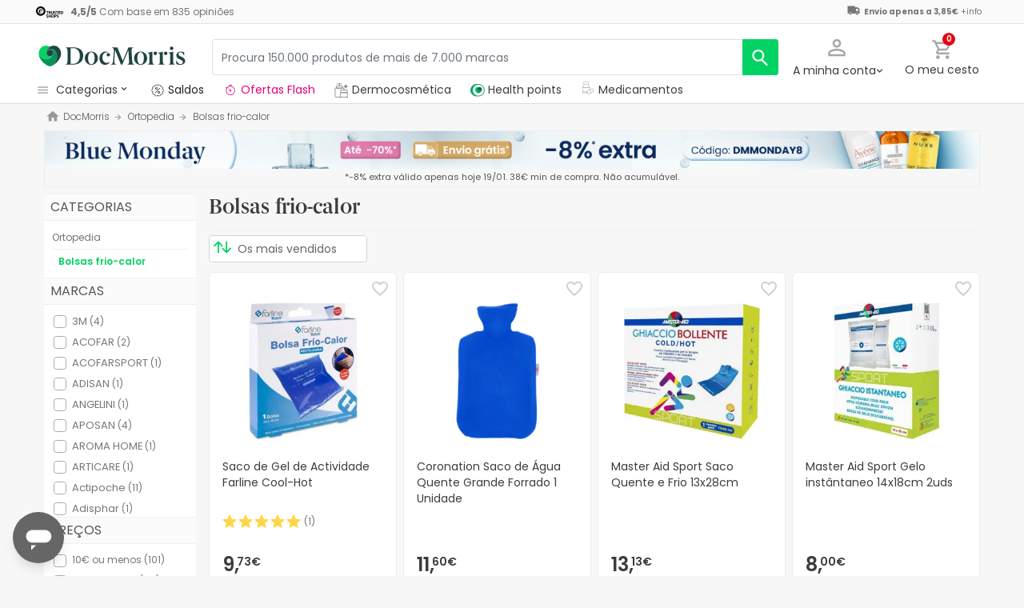

--- FILE ---
content_type: text/html; charset=UTF-8
request_url: https://www.docmorris.pt/pt/bolsas-frio-calor/c-814
body_size: 77929
content:
<!DOCTYPE html>
<html lang="pt">
<head>
    <script>
        if (window.location.protocol === 'https:' && !1) {
            var meta = document.createElement('meta');
            meta.httpEquiv = 'Content-Security-Policy';
            meta.content = 'upgrade-insecure-requests';
            document.head.appendChild(meta);
        }
    </script>
    <meta charset="UTF-8"/>
    <meta name="viewport" content="initial-scale=1.0, maximum-scale=1.0, minimum-scale=1.0, user-scalable=no, width=device-width">

    <title>Bolsas frio-calor: comprar online ao melhor preço | DocMorris PT</title>
        <script>
    window.dataLayer = window.dataLayer || [];
    dataLayer.push({
        'language': "pt",
        'locale': "pt_PT",
        'country': "PT",
        'pageType': "subcategory",
        'universal': true
    });

      function getDisplayMediaQuery() {
          const MOBILE_BREAKPOINT = '(max-width: 767px)';
          const TABLET_BREAKPOINT = '(min-width: 768px) and (max-width: 991px)';

          if (window.matchMedia && window.matchMedia(MOBILE_BREAKPOINT).matches) {
              return 'mobile';
          }
          if (window.matchMedia && window.matchMedia(TABLET_BREAKPOINT).matches) {
              return 'tablet';
          }
          return 'desktop';
      }

    function getCookie(cookieName) {
        const startsWithCookieName = (cookie) => cookie.trim().startsWith(`${cookieName}=`);
        const extractCookies = (cookies) => decodeURIComponent(cookies).split(';');
        const getValue = (cookie) => cookie ? cookie.substring(cookie.indexOf('=') + 1) : '';

        return getValue(extractCookies(document.cookie).find(startsWithCookieName));
    }

    function getUserIdFromCookie() {
        let userId = 0;

        const nvUid = getCookie('nv_uid');
        const pfUid = getCookie('pf_uid');

        if (nvUid && nvUid != 0 && nvUid != 'null') {
            userId = nvUid;
        } else if (pfUid && pfUid != 0) {
            userId = pfUid;
        }

        return userId;
    }

    function getNavigationType() {
        const { userAgent } = window.navigator;

        if (userAgent.includes('DocMorrisApp_iOS')) {
            return 'iosAppview';
        }

        if (userAgent.includes('DocMorrisApp_Android')) {
            return 'androidAppview';
        }

        return 'webview';
    }

    function getMd5Email() {
        let md5Email = null;
        const pfEmail = getCookie('pf_email');

        if (pfEmail && pfEmail !== '' && pfEmail !== 0 && pfEmail !== '0') {
            md5Email = pfEmail;
        }

        return md5Email;
    }

    dataLayer.push({
        'userId': getUserIdFromCookie(),
        'md5Email': getMd5Email(),
        'device': getDisplayMediaQuery(),
        'navigationType': getNavigationType()
    });
</script>


    <script>
        function CMPReady() {
            function handleCookieStatus(s){
                const value = !s.checkShowLayer().showWelcome
                document.cookie = `CMPAlertBoxClosed=${value}; path=/; domain=${getCookieDomainFromUrl()}`;
            };

            window.__cmp(
                "addEventListener",
                [
                    "consent",
                    function cmpConsentEvent(e, s) {
                        window.OptanonWrapper();

                        handleCookieStatus(s);
                    },
                    false,
                ],
                null
            );

            window.__cmp(
                "addEventListener",
                [
                    "settings",
                    function (e, s) {
                        
                    },
                    false,
                ],
                null
            );

            window.__cmp(
                "addEventListener",
                [
                    "consentscreen",
                    () => {
                                            },
                    false,
                ],
                null
            );
        }
    </script>

        
<script 
        async
        src="https://cdn.consentmanager.net/delivery/js/semiautomatic.min.js"
        data-cmp-ab="1"
        data-cmp-cdid="377d2945b2109"
        data-cmp-host="c.delivery.consentmanager.net"
        data-cmp-cdn="cdn.consentmanager.net"
        data-cmp-codesrc="0"
        onload="CMPReady()">
</script>
            <!-- Google Tag Manager -->
        <script>(function(w,d,s,l,i){w[l]=w[l]||[];w[l].push({'gtm.start':
                    new Date().getTime(),event:'gtm.js'});var f=d.getElementsByTagName(s)[0],
                j=d.createElement(s),dl=l!='dataLayer'?'&l='+l:'';j.async=true;j.src=
                '//www.googletagmanager.com/gtm.js?id='+i+dl;f.parentNode.insertBefore(j,f);
            })(window,document,'script','dataLayer','GTM-RQ3X');</script>
        <!-- End Google Tag Manager -->
    
                <meta name="robots" content="index,follow">
                    <link rel="canonical" href="https://www.docmorris.pt/pt/bolsas-frio-calor/c-814">
                                                <link rel="alternate" href="https://www.promofarma.com/en/hot-cold-packs/c-814" hreflang="x-default"/>
                            <link rel="alternate" href="https://www.promofarma.com/da/varme-og-kolde-poser/c-814" hreflang="da"/>
                            <link rel="alternate" href="https://www.promofarma.com/de/waerme-kaeltekissen/c-814" hreflang="de"/>
                            <link rel="alternate" href="https://www.promofarma.com/en/hot-cold-packs/c-814" hreflang="en"/>
                            <link rel="alternate" href="https://www.promofarma.com/ortopedia/bolsas-frio-calor" hreflang="es"/>
                            <link rel="alternate" href="https://www.docmorris.fr/fr/poches-de-chaud-froid/c-814" hreflang="fr"/>
                            <link rel="alternate" href="https://www.promofarma.com/it/borse-effetto-caldo-freddo/c-814" hreflang="it"/>
                            <link rel="alternate" href="https://www.promofarma.com/nl/hete-en-koude-zakken/c-814" hreflang="nl"/>
                            <link rel="alternate" href="https://www.promofarma.com/pl/gorace-i-zimne-torby/c-814" hreflang="pl"/>
                            <link rel="alternate" href="https://www.docmorris.pt/pt/bolsas-frio-calor/c-814" hreflang="pt"/>
                        
                            <meta name="description" content="As melhores ofertas para Bolsas frio-calor. Encontre em DocMorris.pt o melhor preço em Bolsas frio-calor e compre online direto de farmácias.">
                <meta name="apple-mobile-web-app-capable" content="yes"/>
    <meta name="apple-mobile-web-app-status-bar-style" content="black"/>
    <meta name="HandheldFriendly" content="True"/>
    <meta name="apple-touch-fullscreen" content="yes"/>

        <meta name="apple-itunes-app" content="app-id=1583778131">

            <link rel="shortcut icon" href="https://www.docmorris.pt/dist/images/favicon.ico?08f36cad" type="image/x-icon"/>
        <link rel="apple-touch-icon-precomposed" href="https://www.docmorris.pt/dist/images/touch-icon-iphone-114.png?08f36cad"/>
        <link rel="apple-touch-icon" sizes="57x57" href="https://www.docmorris.pt/dist/images/touch-icon-iphone-57.png?08f36cad"/>
        <link rel="apple-touch-icon" sizes="114x114" href="https://www.docmorris.pt/dist/images/touch-icon-iphone-114.png?08f36cad"/>
        <link rel="apple-touch-icon" sizes="72x72" href="https://www.docmorris.pt/dist/images/touch-icon-ipad-72.png?08f36cad"/>
        <link rel="apple-touch-icon" sizes="144x144" href="https://www.docmorris.pt/dist/images/touch-icon-ipad-144.png?08f36cad"/>
    
                    <link rel="prev" href="https://www.docmorris.pt/pt/bolsas-frio-calor/c-814"/>
                <link rel="next" href="https://www.docmorris.pt/pt/bolsas-frio-calor/c-814?page=2"/>
    
                        <link as="image" rel="preload" href="https://statics.docmorris.pt/static/promofarma/prod/product_images/mpdl/LMZLB_pt_PT_0.jpeg" >
                <link as="font" rel="preload" href="https://www.docmorris.pt/dist/font-sources/docmorris/DocMorris-Regular.woff2" type="font/woff2" crossorigin>
        <link as="font" rel="preload" href="https://www.docmorris.pt/dist/font-sources/poppins/Poppins-Light.woff2" type="font/woff2" crossorigin>
        <link as="font" rel="preload" href="https://www.docmorris.pt/dist/font-sources/poppins/Poppins-Regular.woff2" type="font/woff2" crossorigin>
        <link as="font" rel="preload" href="https://www.docmorris.pt/dist/font-sources/poppins/Poppins-SemiBold.woff2" type="font/woff2" crossorigin>
        <link as="font" rel="preload" href="https://www.docmorris.pt/dist/font-sources/poppins/Poppins-Bold.woff2" type="font/woff2" crossorigin>
    
            <link rel="preconnect" href="//fci4.docmorris.pt">
<link rel="preconnect" href="//cdn.consentmanager.net" crossorigin>
<link rel="preconnect" href="//try.abtasty.com" crossorigin>
<link rel="preconnect" href="//ariane.abtasty.com" crossorigin>
<link rel="preconnect" href="//www.datadoghq-browser-agent.com" crossorigin>
<link rel="preconnect" href="//www.googletagmanager.com" crossorigin>

    
            <script>
        (function(h,o,u,n,d) {
            h=h[d]=h[d]||{q:[],onReady:function(c){h.q.push(c)}}
            d=o.createElement(u);d.async=1;d.src=n
            n=o.getElementsByTagName(u)[0];n.parentNode.insertBefore(d,n)
        })(window,document,'script','https://www.datadoghq-browser-agent.com/datadog-rum-v4.js','DD_RUM')
        DD_RUM.onReady(function() {
            DD_RUM.init({
                clientToken: 'pub4dc46766d8d93658dabbf297f415ddfc',
                applicationId: '72cf8457-81e3-4c45-8390-c9c4685a62c7',
                site: 'datadoghq.eu',
                service: 'www.docmorris.pt',
                sampleRate: 0.5,
                replaySampleRate: 0,
                trackInteractions: false,
            })
        })
    </script>
        <script>
    (function (i, s, o, g, r, a, m) {
        i[r] = i[r] || [], i["abtiming"] = 1 * new Date();
        a = s.createElement(o),
            m = s.getElementsByTagName(o)[0]; a.async = 1; a.src = g; m.parentNode.insertBefore(a, m)
    })(window, document, "script", "//try.abtasty.com/66279462bb95c3601c12daf52c9db3e0.js", "_abtasty");
</script>
        <link rel="stylesheet" href="https://www.docmorris.pt/dist/assets/1768834161487/productSearchPage.css"/>
</head>
<body id="search-in-category"
      data-allow-otc="true"
      data-locale="pt"
      data-user_locale="pt"
      data-localization_slug="pt"
      data-country="PT"
      data-user_country="PT"
      data-currency="EUR"
      data-user_currency="EUR"
      data-shipping_available="1"
      data-checkout_locale="pt_PT"
      data-campaign = ""
      class="  dm-pt ">

    <!-- Google Tag Manager (noscript) -->
    <noscript><iframe src="//www.googletagmanager.com/ns.html?id=GTM-RQ3X"
                      height="0" width="0" style="display:none;visibility:hidden"></iframe></noscript>
    <!-- End Google Tag Manager (noscript) -->

        
    <div id="wrapper">
                  <div id="ToastWrapper"></div>
        
                    



<header id="header" class="navbar-nav navbar-default navbar-pf">
    <div class="sticky-header">
        <div class="topbar-header box-softwhite pf-color-darkgray text-center canvas-padding is-hiddenInSeachMobile">
            

<div class="row no-gutters content align-items-justify h-100">

            <div class="col text-left js-my-order-status-bar d-none">
            <a href="/pt/account/index" class="align-middle">
                <i class="pficon-product-send i-size-16"></i>
                <span class="fsize-10 mx-1">Estado do meu pedido</span>
            </a>
        </div>
    
        <div class="col text-left js-verified-opinions-header " data-qa-ta="verifiedOpinionsHeader" >
                        <a href="https://www.docmorris.pt/pt/opiniones" class="align-middle" data-qa-ta="linkVerifiedOpinionsHeader">
                        <img
                alt="Trusted Shops"
                src="https://www.docmorris.pt/dist/images/logos/trusted_shops_logo_header.png?08f36cad"
                srcset="https://www.docmorris.pt/dist/images/logos/trusted_shops_logo_header.png?08f36cad 1x, https://www.docmorris.pt/dist/images/logos/trusted_shops_logo_header@2x.png?08f36cad 2x"
                height="14"
        />

                    <span class="TextCaption Text--lowEmphasis ml-1">
                <span class="mr-1">
                    <strong><span itemprop="ratingValue" data-qa-ta="ratingValueHeader">4,5</span>/<span itemprop="bestRating" data-qa-ta="bestRatingHeader">5</span></strong>
                        Com base em <span itemprop="reviewCount">835</span> opiniões
                </span>
            </span>
            </a>
            </div>

      

                                       
            <div id="shipping-cost-header-bar" class="col-auto d-none d-lg-block px-2">
                <i class="pficon-van i-size-18"></i>

                    <span class="shipping-cost-text fsize-10">

                        <strong>Envio apenas a 3,85€</strong>
                        <span type="button" class="info-tooltip fsize-10" >
                            +info
                            <span class="info-tooltip-text" role="tooltip">Válido apenas para vendedores sediados em Espanha e Portugal.</span>
                        </span>
                    </span>
            </div>
            
     </div>
        </div>
        <div class="main-header container-fluid canvas-padding">
            <div class="row no-gutters align-items-center">
                                    <div class="col-auto d-lg-none pl-4 pl-lg-0 is-hiddenInSeachMobile">
                        <button type="button" class="app-menu-button btn btn-link navbar-toggler collapsed" data-qa-ta="menuWebMobile">
                            <span class="WrapperSvg WrapperSvg-size24 border rounded-top rounded-bottom WrapperSvg-colorNeutral300 p-1 WrapperSvg-colorDarkgray--large" data-icon="menu">
                              <svg width="24" height="24" viewBox="0 0 24 24" fill="none" xmlns="http://www.w3.org/2000/svg">
<g clip-path="url(#clip0_2470_2767)">
<path d="M3 18H21V16H3V18ZM3 13H21V11H3V13ZM3 6V8H21V6H3Z" fill="#A8A8A8"/>
</g>
<defs>
<clipPath id="clip0_2470_2767">
<rect width="24" height="24" rx="4" fill="white"/>
</clipPath>
</defs>
</svg>

                            </span>
                            <span class="WrapperSvg WrapperSvg-size24 border rounded-top rounded-bottom p-1 WrapperSvg-colorNeutral300 WrapperSvg-colorDarkgray--large" data-icon="closed" style="display: none">
                              <svg xmlns="http://www.w3.org/2000/svg" viewBox="0 0 24 24"><path d="M0 0h24v24H0z" fill="none"/><path d="M22 4l-2-2-8 8-8-8-2 2 8 8-8 8 2 2 8-8 8 8 2-2-8-8z"/></svg>
                            </span>
                        </button>
                    </div>
                                <div class="col col-lg-auto is-hiddenInSeachMobile">
                        <div class="brand-area">
    <a class="navbar-brand dm-logo" href="https://www.docmorris.pt" title="DocMorris"></a>
</div>                </div>
                <div class="order-lg-last col-auto pr-4 pr-lg-0 is-hiddenInSeachMobile">
                    <div class="tools">
                        <div class="row no-gutters">
                            <div class="col-auto d-lg-none">
                                <button class="btn btn-link js-chatbotBtn" aria-haspopup="true" aria-label="Chat">
                                    <span class="WrapperSvg WrapperSvg-size28 WrapperSvg-colorNeutral300 WrapperSvg-colorDarkgray--large">
                                      <svg width="32" height="32" viewBox="0 0 32 32" fill="none" xmlns="http://www.w3.org/2000/svg">
<g clip-path="url(#clip0_2432_5117)">
<path d="M14.6666 23.9998H17.3333V21.3332H14.6666V23.9998ZM16 2.6665C8.63996 2.6665 2.66663 8.63984 2.66663 15.9998C2.66663 23.3598 8.63996 29.3332 16 29.3332C23.36 29.3332 29.3333 23.3598 29.3333 15.9998C29.3333 8.63984 23.36 2.6665 16 2.6665ZM16 26.6665C10.12 26.6665 5.33329 21.8798 5.33329 15.9998C5.33329 10.1198 10.12 5.33317 16 5.33317C21.88 5.33317 26.6666 10.1198 26.6666 15.9998C26.6666 21.8798 21.88 26.6665 16 26.6665ZM16 7.99984C13.0533 7.99984 10.6666 10.3865 10.6666 13.3332H13.3333C13.3333 11.8665 14.5333 10.6665 16 10.6665C17.4666 10.6665 18.6666 11.8665 18.6666 13.3332C18.6666 15.9998 14.6666 15.6665 14.6666 19.9998H17.3333C17.3333 16.9998 21.3333 16.6665 21.3333 13.3332C21.3333 10.3865 18.9466 7.99984 16 7.99984Z"/>
</g>
<defs>
<clipPath id="clip0_2432_5117">
<rect width="32" height="32" fill="white"/>
</clipPath>
</defs>
</svg>

                                    </span>
                                </button>
                            </div>
                            <div class="col-auto">
                                <div class="flex-row align-items-center justify-content-end session-loggedout">
    <div class="dropdown mx-md-1">
        <button id="dropdown-loggedout" class="btn btn-link dropdown-toggle dropdown-toggle-icon" role="button"
                data-toggle="dropdown" aria-haspopup="true" aria-expanded="false" aria-label="user account" data-qa-ta="loggedOut">
            <span class="WrapperSvg WrapperSvg-colorNeutral300" data-icon="user-outline">
                 <svg fill="none" height="27" viewBox="0 0 22 22" width="22" xmlns="http://www.w3.org/2000/svg"><path d="m11 2.86671c1.5467 0 2.8 1.25333 2.8 2.8 0 1.54666-1.2533 2.8-2.8 2.8-1.54666 0-2.79999-1.25334-2.79999-2.8 0-1.54667 1.25333-2.8 2.79999-2.8zm0 11.99999c3.96 0 8.1333 1.9467 8.1333 2.8v1.4667h-16.26662v-1.4667c0-.8533 4.17333-2.8 8.13332-2.8zm0-14.533326c-2.94666 0-5.33332 2.386666-5.33332 5.333336 0 2.94666 2.38666 5.33329 5.33332 5.33329 2.9467 0 5.3333-2.38663 5.3333-5.33329 0-2.94667-2.3866-5.333336-5.3333-5.333336zm0 12.000026c-3.55999 0-10.666656 1.7866-10.666656 5.3333v4h21.333356v-4c0-3.5467-7.1067-5.3333-10.6667-5.3333z"/></svg>
            </span>
            <span class="TextContent--small text d-none d-lg-block">A minha conta</span>
        </button>
        <div class="dropdown-menu dropdown-menu-right p-4 text-center" aria-labelledby="dropdown-loggedout">
            <i class="dropdown-closer pficon-close i-size-15 js-dropdown-closer d-none" data-qa-ta="closerLoggedOutDropdown"></i>

            <div class="my-2">
                <div class="mt-2 mb-5">
                    <p><strong>Login para uma melhor experiência</strong></p>
                    <a href="https://www.docmorris.pt/pt/login" class="Button Button--primary Button--small Button--fullwidth text-nowrap font-weight-bold js-loginBtn" data-qa-ta="topbarLoginAccess">
                        Iniciar sessão
                    </a>
                </div>
                <hr>
                <div class="mt-4 mb-1">
                    <p><strong>É a sua primeira compra?</strong></p>
                    <a href="https://www.docmorris.pt/pt/login" class="Button Button--secondary Button--small Button--fullwidth js-signupBtn" data-qa-ta="topbarSignupAccess">
                                                <span>Crie uma conta com 10€</span>
                    </a>
                </div>
            </div>
        </div>
    </div>
</div>
<div class="flex-row align-items-center justify-content-end session-loggedin" style="display:none!important">
    <div class="dropdown mx-md-1">
        <button href="#" id="dropdown-account" class="btn btn-link dropdown-toggle dropdown-toggle-icon" role="button"
            data-toggle="dropdown" aria-haspopup="true" data-qa-ta="loggedOut" aria-expanded="false" aria-label="user account">
            <span class="WrapperSvg WrapperSvg-colorNeutral300" data-icon="user-outline">
                 <svg fill="none" height="27" viewBox="0 0 22 22" width="22" xmlns="http://www.w3.org/2000/svg"><path d="m11 2.86671c1.5467 0 2.8 1.25333 2.8 2.8 0 1.54666-1.2533 2.8-2.8 2.8-1.54666 0-2.79999-1.25334-2.79999-2.8 0-1.54667 1.25333-2.8 2.79999-2.8zm0 11.99999c3.96 0 8.1333 1.9467 8.1333 2.8v1.4667h-16.26662v-1.4667c0-.8533 4.17333-2.8 8.13332-2.8zm0-14.533326c-2.94666 0-5.33332 2.386666-5.33332 5.333336 0 2.94666 2.38666 5.33329 5.33332 5.33329 2.9467 0 5.3333-2.38663 5.3333-5.33329 0-2.94667-2.3866-5.333336-5.3333-5.333336zm0 12.000026c-3.55999 0-10.666656 1.7866-10.666656 5.3333v4h21.333356v-4c0-3.5467-7.1067-5.3333-10.6667-5.3333z"/></svg>
            </span>
            <span class="text d-none d-lg-block">
            <span id="user-name" class="TextContent--small text-user-name text-truncate" data-qa-ta="nvName"></span>
        </span>
        </button>
        <div id="account-menu" class="dropdown-menu dropdown-menu-right"
            aria-labelledby="dropdown-account">

            <div class="Tiers-level-indicator">
                <div class="TiersEmpty">
    <div class="TiersEmpty-header"></div>
    <div class="TiersEmpty-progressbar">
        <div class="TiersEmpty-progressbar-small"></div>
        <div class="TiersEmpty-progressbar-medium"></div>
        <div class="TiersEmpty-progressbar-small"></div>
    </div>
</div>                <div class="TiersAndPointsSummary d-none">
                    <a class="SummaryBox" href="https://www.docmorris.pt/pt/user/wallet" data-qa-ta="myHealthPoints">
                        <div class="SummaryBox-inner">
                            <img src="/dist/images/svg/health-points-icon.svg" height="24" width="24" class="SummaryBox-logo">
                            <div class="Text--highEmphasis AmountPoints" id="user-points-html">
                                <svg version="1.1" id="L4" xmlns="http://www.w3.org/2000/svg" xmlns:xlink="http://www.w3.org/1999/xlink" viewBox="0 0 52 12" enable-background="new 0 0 0 0" xml:space="preserve">
  <circle fill="currentColor" stroke="none" cx="6" cy="6" r="6">
    <animate
      attributeName="opacity"
      dur="1s"
      values="0;1;0"
      repeatCount="indefinite"
      begin="0.1"/>    
  </circle>
  <circle fill="currentColor" stroke="none" cx="26" cy="6" r="6">
    <animate
      attributeName="opacity"
      dur="1s"
      values="0;1;0"
      repeatCount="indefinite" 
      begin="0.2"/>       
  </circle>
  <circle fill="currentColor" stroke="none" cx="46" cy="6" r="6">
    <animate
      attributeName="opacity"
      dur="1s"
      values="0;1;0"
      repeatCount="indefinite" 
      begin="0.3"/>     
  </circle>
</svg>
                            </div>
                            Health points
                        </div>
                        <dd class="MonetaryValue TextContent--medium Text--highEmphasis" id="user-amount-html">
                            <svg version="1.1" id="L4" xmlns="http://www.w3.org/2000/svg" xmlns:xlink="http://www.w3.org/1999/xlink" viewBox="0 0 52 12" enable-background="new 0 0 0 0" xml:space="preserve">
  <circle fill="currentColor" stroke="none" cx="6" cy="6" r="6">
    <animate
      attributeName="opacity"
      dur="1s"
      values="0;1;0"
      repeatCount="indefinite"
      begin="0.1"/>    
  </circle>
  <circle fill="currentColor" stroke="none" cx="26" cy="6" r="6">
    <animate
      attributeName="opacity"
      dur="1s"
      values="0;1;0"
      repeatCount="indefinite" 
      begin="0.2"/>       
  </circle>
  <circle fill="currentColor" stroke="none" cx="46" cy="6" r="6">
    <animate
      attributeName="opacity"
      dur="1s"
      values="0;1;0"
      repeatCount="indefinite" 
      begin="0.3"/>     
  </circle>
</svg>
                        </dd>
                    </a>
                    <div className="d-flex justify-content-evenly align-items-center flex-row">
                        <div class="Progressbar-tiers d-flex flex-row justify-content-between">
  <div class="d-flex Progressbar-tiers-currentLevel">Escalão<span class="Progressbar-tiers-currentLevel-number"></span></div>
  
  <div class="Progressbar-tiers-background"> 
    <div class="Progressbar-tiers-progress"></div>
    <div class="Progressbar-tiers-circle-container">
        <div class="Progressbar-tiers-circle"></div>
        <div class="Progressbar-tiers-circle"></div>
        <div class="Progressbar-tiers-circle"></div>
        <div class="Progressbar-tiers-circle"></div>
        <div class="Progressbar-tiers-circle"></div>
    </div>
  </div>
 
  <div class="d-flex flex-row Progressbar-tiers-nextLevel">
    <i class="pficon-padlock i-size-15"></i>
    Escalão<span class="Progressbar-tiers-nextLevel-number"></span>
  </div>
</div>                    </div>
                </div>

            </div>
            <a class="dropdown-item" href="https://www.docmorris.pt/pt/account/index"
            data-qa-ta="topbarDropdownIndex">As minhas compras</a>
            <a class="dropdown-item" href="https://www.docmorris.pt/pt/account/purchased-products"
               data-qa-ta="topbarDropdownPurchaseAgain">Comprar novamente</a>
                        <a class="dropdown-item" href="https://www.docmorris.pt/pt/account/favorites"
            data-qa-ta="topbarDropdownFavorites">Os meus favoritos</a>
                        <a class="dropdown-item" href="https://www.docmorris.pt/pt/account/profile"
            data-qa-ta="topbarDropdownProfile">Os meus dados pessoais</a>
            <a class="dropdown-item" href="https://www.docmorris.pt/pt/account/emails"
            data-qa-ta="topbarDropdownEmails">Preferências da newsletter</a>
            <a class="dropdown-item" href="https://www.docmorris.pt/pt/addresses"
            data-qa-ta="topbarDropdownAddresses">Os meus endereços</a>
            <a class="dropdown-item" href="https://www.docmorris.pt/pt/account/cards"
            data-qa-ta="topbarDropdownCards">Meus métodos de pagamento</a>
            <a class="dropdown-item" href="https://www.docmorris.pt/pt/account/rewards"
            data-qa-ta="topbarDropdownReward">Os meus cheques-prenda</a>
                        <a class="dropdown-item" href="https://www.docmorris.pt/pt/user/wallet"
                data-qa-ta="topbarDropdownWallet"> Health points</a>
                        <a class="dropdown-item item-logout py-2 border-top" href="https://www.docmorris.pt/pt/logout"
                data-qa-ta="topbarDropdownLogout">
                <i class="pficon-power mr-1"></i> Sair
            </a>
        </div>
    </div>
</div>
                            </div>
                            <div class="col-auto">
                                <button
                                  id="user-cart"
                                  class="btn btn-link"
                                  role="button"
                                  data-qa-ta="topbarCartComprar"
                                >
                                    <div class="iconbadge-box" data-qa-ta="cartOpenButton">
                                        <span class="WrapperSvg WrapperSvg-size24 WrapperSvg-colorNeutral300" aria-hidden="true" data-icon="cart">
                                          <svg width="27" height="28" viewBox="0 0 27 28" fill="none" xmlns="http://www.w3.org/2000/svg">
<path d="M19.7333 15.3333C20.7333 15.3333 21.6133 14.7866 22.0667 13.96L26.84 5.30663C27.3333 4.42663 26.6933 3.33329 25.68 3.33329H5.94668L4.69334 0.666626H0.333344V3.33329H3.00001L7.80001 13.4533L6.00001 16.7066C5.02668 18.4933 6.30668 20.6666 8.33334 20.6666H24.3333V18H8.33334L9.80001 15.3333H19.7333ZM7.21334 5.99996H23.4133L19.7333 12.6666H10.3733L7.21334 5.99996ZM8.33334 22C6.86668 22 5.68001 23.2 5.68001 24.6666C5.68001 26.1333 6.86668 27.3333 8.33334 27.3333C9.80001 27.3333 11 26.1333 11 24.6666C11 23.2 9.80001 22 8.33334 22ZM21.6667 22C20.2 22 19.0133 23.2 19.0133 24.6666C19.0133 26.1333 20.2 27.3333 21.6667 27.3333C23.1333 27.3333 24.3333 26.1333 24.3333 24.6666C24.3333 23.2 23.1333 22 21.6667 22Z"/>
</svg>

                                        </span>  
                                        <span id="cart-item-counter" class="badge badge-pill badge-danger"></span>
                                    </div>
                                    <span class="TextContent--small d-none d-lg-block">O meu cesto</span>
                                </button>
                            </div>
                        </div>
                    </div>
                </div>
                <div class="col-lg">
                    <form id="search-bar" autocomplete="off" action="/pt/search">
    <div class="row no-gutters align-items-center RowSearchBar">
        <div class="col-auto is-visibleInSearchMobile">
            <button class="CloseSearchMode btn btn-link ml-1 js-closeSearchMode" type="button">
                <span class="WrapperSvg WrapperSvg-size24 WrapperSvg-colorNeutral300" aria-hidden="true" data-icon="cart">
                    <svg xmlns="http://www.w3.org/2000/svg" viewBox="0 0 24 24"><path d="M0,0H24V24H0Z" fill="none"/><path d="M12,22l1.76-1.76-7-7H22v-2.5H6.79l7-7L12,2,2,12Z"/></svg>

                </span> 
            </button>
        </div>
        <div id="search-bar-input-group" class="col searchbar input-group px-4 px-lg-0">
                                        
            <input id="search-bar-input" type="text" class="TextContent--small Text--lowEmphasis form-control text-truncate border" placeholder="Procura 150.000 produtos de mais de 7.000 marcas"
                    value="" name="q" data-qa-ta="topbarSearchInputText"
                    maxlength="75">
                        
            <div class="input-group-append WrapperSearchButtons">
                <button class="TextButton px-3 py-2 ClearSearchText js-clearSearch" type="button" data-qa-ta="clearSearch" style="display:none;" aria-hidden="true">
                    <span class="WrapperSvg WrapperSvg-size10 WrapperSvg-colorNeutral300" data-icon="close">
                        <svg xmlns="http://www.w3.org/2000/svg" viewBox="0 0 24 24"><path d="M0 0h24v24H0z" fill="none"/><path d="M22 4l-2-2-8 8-8-8-2 2 8 8-8 8 2 2 8-8 8 8 2-2-8-8z"/></svg>
                    </span>
                </button>
                <button id="search-button" name="search_button" type="submit" class="btn btn-light py-0" data-qa-ta="topbarSearchButton" aria-label="search">
                    <span class="js-search-icon-cta">
                        <span class="WrapperSvg WrapperSvg-size24 WrapperSvg-colorWhite" data-icon="search">
                        <svg xmlns="http://www.w3.org/2000/svg" viewBox="0 0 24 24"><path d="M0 0h24v24H0z" fill="none"/><path d="M21.24 20.07l-5.81-5.81a7.45 7.45 0 10-1.73 1.47l5.94 5.94a1.13 1.13 0 001.6-1.6zM4.52 9.41a5.32 5.32 0 115.32 5.32 5.32 5.32 0 01-5.32-5.32z"/></svg>
                        </span>
                    </span>
                </button>
            </div>
        </div>
    </div>
    
    <div id="top-trends-vue"></div>
</form>
                </div>
            </div>
        </div>
        <div class="d-flex align-items-baseline">
                            <div id="hover-menu-area" class="d-block d-lg-inline-block canvas-padding pr-xl-6" data-qa-ta="hoverMenuArea">
                    <div class="menu-toggler d-none d-lg-block" name="menu-desktop-toggler">
                        <span class="WrapperSvg WrapperSvg-size17 mr-1">
                        <svg width="24" height="24" viewBox="0 0 24 24" fill="none" xmlns="http://www.w3.org/2000/svg">
<g clip-path="url(#clip0_2470_2767)">
<path d="M3 18H21V16H3V18ZM3 13H21V11H3V13ZM3 6V8H21V6H3Z" fill="#A8A8A8"/>
</g>
<defs>
<clipPath id="clip0_2470_2767">
<rect width="24" height="24" rx="4" fill="white"/>
</clipPath>
</defs>
</svg>

                        </span>
                        <span class="TextContent--small text text-capitalize-first">categorias<i class="pficon-keyboard-arrow-down ml-1"></i></span>
                    </div>
                    
<div id="menu" class="navbar-collapse collapse align-items-stretch" data-qa-ta="dropDownMenu">
                    
    <ul id="categories-accordion" class="list-unstyled pf-accordion-multilink">
                    <li class="menu-item"> 
                <a class="menu-item-link menu-item-link-neutral_500 txtbox text-truncate text-decoration-none Menu_rebajas " href="https://www.docmorris.pt/pt/l/saude-beleza" data-qa-ta="firstSectionMenu">
                                    <img class="image image-color" src="https://statics.promofarma.com/static/promofarma/prod/cms/images/1qfj8buv5vd.png" alt="Saldos" />
                                    <span class="menu-item-text  
                    menu-item-text_neutral_500
                    font-weight-normal">Saldos</span>
                </a>
            </li>
                    <li class="menu-item"> 
                <a class="menu-item-link  txtbox text-truncate text-decoration-none Menu_Dermocosmetica_PT " href="https://www.docmorris.pt/pt/l/dermocosmetica" data-qa-ta="firstSectionMenu">
                                    <img class="image image-color" src="https://statics.promofarma.com/static/promofarma/prod/cms/images/vmwj6q0hdh.svg" alt="Dermocosmetica" />
                                    <span class="menu-item-text  
                    
                    font-weight-normal">Dermocosmetica</span>
                </a>
            </li>
        
                                                                                                                
                <li class="menu-item ">
                                        <div id="heading-collapse-0" class="accordion-heading">
                        <a class="menu-item-link txtbox text-truncate MedicamentsCategoryBtn" 
                            href="https://www.docmorris.pt/pt/medicamentos/c-1733"
                            data-qa-ta="categoryLink" 
                            data-text="Medicamentos"
                                                            data-datatest="header_catButton2"
                                                        >
                                                        <i class="pficon-medicines"></i>
                            <span class="item-name">Medicamentos</span>
                        </a>
                                            </div>
                                    </li>
                                                                                                                            
                <li class="menu-item accordion-group ">
                                        <div id="heading-collapse-1" class="accordion-heading">
                        <a class="menu-item-link txtbox text-truncate " 
                            href="https://www.docmorris.pt/pt/cosmetica/c-1"
                            data-qa-ta="categoryLink" 
                            data-text="Cosm&#x00E9;tica"
                                                        >
                                                        <i class="pficon-beauty"></i>
                            <span class="item-name">Cosmética</span>
                        </a>
                                                    <a class="accordion-toggle toggleicon collapsed d-lg-none" data-toggle="collapse" data-target="#menu-body-collapse-1" aria-expanded="true"
                               aria-controls="menu-body-collapse-1" data-qa-ta="displaySubcategories" data-text="Cosm&#x00E9;tica">
                                <span class="pf-color-green"></span>
                            </a>
                                            </div>
                                            <div id="menu-body-collapse-1" class="accordion-body collapse d-lg-none" aria-labelledby="heading-collapse-1" data-parent="#categories-accordion">
                            <div class="delimited-container">
                                <div class="row no-gutters">

                                                                                                                <div class="sbm-subcategories w-100">
                                            <ul class="list-unstyled">
                                                <li class="category-item level-0 text-left">
                                                    <a href="https://www.docmorris.pt/pt/cosmetica/c-1" rel="nofollow">Tudo cosmética</a>
                                                </li>
                                                                                                    <li class="category-item text-left">
                                                        <a href="https://www.docmorris.pt/pt/cosmetica-corporal/c-293" data-qa-ta="subCategory">Cosmética corporal</a>
                                                    </li>
                                                                                                    <li class="category-item text-left">
                                                        <a href="https://www.docmorris.pt/pt/facial/c-225" data-qa-ta="subCategory">Facial</a>
                                                    </li>
                                                                                                    <li class="category-item text-left">
                                                        <a href="https://www.docmorris.pt/pt/homem/c-303" data-qa-ta="subCategory">Homem</a>
                                                    </li>
                                                                                                    <li class="category-item text-left">
                                                        <a href="https://www.docmorris.pt/pt/labios/c-286" data-qa-ta="subCategory">Lábios</a>
                                                    </li>
                                                                                                    <li class="category-item text-left">
                                                        <a href="https://www.docmorris.pt/pt/olhos/c-283" data-qa-ta="subCategory">Olhos</a>
                                                    </li>
                                                                                                    <li class="category-item text-left">
                                                        <a href="https://www.docmorris.pt/pt/pescoco-e-decote/c-291" data-qa-ta="subCategory">Pescoço e decote</a>
                                                    </li>
                                                                                                    <li class="category-item text-left">
                                                        <a href="https://www.docmorris.pt/pt/protecao-solar/c-1542" data-qa-ta="subCategory">Proteção solar</a>
                                                    </li>
                                                                                            </ul>
                                        </div>
                                                                    </div>
                            </div>
                        </div>
                                    </li>
                                                                                                                            
                <li class="menu-item accordion-group ">
                                        <div id="heading-collapse-2" class="accordion-heading">
                        <a class="menu-item-link txtbox text-truncate " 
                            href="https://www.docmorris.pt/pt/saude/c-2"
                            data-qa-ta="categoryLink" 
                            data-text="Sa&#x00FA;de"
                                                        >
                                                        <i class="pficon-health"></i>
                            <span class="item-name">Saúde</span>
                        </a>
                                                    <a class="accordion-toggle toggleicon collapsed d-lg-none" data-toggle="collapse" data-target="#menu-body-collapse-2" aria-expanded="true"
                               aria-controls="menu-body-collapse-2" data-qa-ta="displaySubcategories" data-text="Sa&#x00FA;de">
                                <span class="pf-color-green"></span>
                            </a>
                                            </div>
                                            <div id="menu-body-collapse-2" class="accordion-body collapse d-lg-none" aria-labelledby="heading-collapse-2" data-parent="#categories-accordion">
                            <div class="delimited-container">
                                <div class="row no-gutters">

                                                                                                                <div class="sbm-subcategories w-100">
                                            <ul class="list-unstyled">
                                                <li class="category-item level-0 text-left">
                                                    <a href="https://www.docmorris.pt/pt/saude/c-2" rel="nofollow">Tudo saúde</a>
                                                </li>
                                                                                                    <li class="category-item text-left">
                                                        <a href="https://www.docmorris.pt/pt/aparelhos-de-medicao/c-537" data-qa-ta="subCategory">Aparelhos de medição</a>
                                                    </li>
                                                                                                    <li class="category-item text-left">
                                                        <a href="https://www.docmorris.pt/pt/aromaterapia/c-669" data-qa-ta="subCategory">Aromaterapia</a>
                                                    </li>
                                                                                                    <li class="category-item text-left">
                                                        <a href="https://www.docmorris.pt/pt/cuidado-circulatorio/c-456" data-qa-ta="subCategory">Cuidado circulatório</a>
                                                    </li>
                                                                                                    <li class="category-item text-left">
                                                        <a href="https://www.docmorris.pt/pt/cuidado-da-pele/c-472" data-qa-ta="subCategory">Cuidado da pele</a>
                                                    </li>
                                                                                                    <li class="category-item text-left">
                                                        <a href="https://www.docmorris.pt/pt/cuidado-digestivo/c-450" data-qa-ta="subCategory">Cuidado digestivo</a>
                                                    </li>
                                                                                                    <li class="category-item text-left">
                                                        <a href="https://www.docmorris.pt/pt/cuidado-muscular/c-476" data-qa-ta="subCategory">Cuidado muscular</a>
                                                    </li>
                                                                                                    <li class="category-item text-left">
                                                        <a href="https://www.docmorris.pt/pt/cuidado-respiratorio/c-463" data-qa-ta="subCategory">Cuidado respiratório</a>
                                                    </li>
                                                                                                    <li class="category-item text-left">
                                                        <a href="https://www.docmorris.pt/pt/cuidado-sistema-urinario/c-481" data-qa-ta="subCategory">Cuidado sistema urinário</a>
                                                    </li>
                                                                                                    <li class="category-item text-left">
                                                        <a href="https://www.docmorris.pt/pt/cuidado-osseo/c-479" data-qa-ta="subCategory">Cuidado ósseo</a>
                                                    </li>
                                                                                                    <li class="category-item text-left">
                                                        <a href="https://www.docmorris.pt/pt/desportos/c-1563" data-qa-ta="subCategory">Desportos</a>
                                                    </li>
                                                                                                    <li class="category-item text-left">
                                                        <a href="https://www.docmorris.pt/pt/estado-de-espirito/c-674" data-qa-ta="subCategory">Estado de espirito</a>
                                                    </li>
                                                                                                    <li class="category-item text-left">
                                                        <a href="https://www.docmorris.pt/pt/estojo/c-522" data-qa-ta="subCategory">Estojo</a>
                                                    </li>
                                                                                                    <li class="category-item text-left">
                                                        <a href="https://www.docmorris.pt/pt/infusoes/c-677" data-qa-ta="subCategory">Infusões</a>
                                                    </li>
                                                                                                    <li class="category-item text-left">
                                                        <a href="https://www.docmorris.pt/pt/ouvidos/c-497" data-qa-ta="subCategory">Ouvidos</a>
                                                    </li>
                                                                                                    <li class="category-item text-left">
                                                        <a href="https://www.docmorris.pt/pt/produtos-oncologicos/c-1590" data-qa-ta="subCategory">Produtos oncológicos</a>
                                                    </li>
                                                                                                    <li class="category-item text-left">
                                                        <a href="https://www.docmorris.pt/pt/saude-da-mulher/c-508" data-qa-ta="subCategory">Saúde da mulher</a>
                                                    </li>
                                                                                                    <li class="category-item text-left">
                                                        <a href="https://www.docmorris.pt/pt/saude-sexual/c-511" data-qa-ta="subCategory">Saúde sexual</a>
                                                    </li>
                                                                                                    <li class="category-item text-left">
                                                        <a href="https://www.docmorris.pt/pt/servicos/c-1437" data-qa-ta="subCategory">Serviços</a>
                                                    </li>
                                                                                                    <li class="category-item text-left">
                                                        <a href="https://www.docmorris.pt/pt/testes-e-analises/c-541" data-qa-ta="subCategory">Testes e análises</a>
                                                    </li>
                                                                                                    <li class="category-item text-left">
                                                        <a href="https://www.docmorris.pt/pt/vitaminas/c-500" data-qa-ta="subCategory">Vitaminas</a>
                                                    </li>
                                                                                            </ul>
                                        </div>
                                                                    </div>
                            </div>
                        </div>
                                    </li>
                                                                                                                            
                <li class="menu-item accordion-group ">
                                        <div id="heading-collapse-3" class="accordion-heading">
                        <a class="menu-item-link txtbox text-truncate " 
                            href="https://www.docmorris.pt/pt/higiene/c-3"
                            data-qa-ta="categoryLink" 
                            data-text="Higiene"
                                                        >
                                                        <i class="pficon-hygiene"></i>
                            <span class="item-name">Higiene</span>
                        </a>
                                                    <a class="accordion-toggle toggleicon collapsed d-lg-none" data-toggle="collapse" data-target="#menu-body-collapse-3" aria-expanded="true"
                               aria-controls="menu-body-collapse-3" data-qa-ta="displaySubcategories" data-text="Higiene">
                                <span class="pf-color-green"></span>
                            </a>
                                            </div>
                                            <div id="menu-body-collapse-3" class="accordion-body collapse d-lg-none" aria-labelledby="heading-collapse-3" data-parent="#categories-accordion">
                            <div class="delimited-container">
                                <div class="row no-gutters">

                                                                                                                <div class="sbm-subcategories w-100">
                                            <ul class="list-unstyled">
                                                <li class="category-item level-0 text-left">
                                                    <a href="https://www.docmorris.pt/pt/higiene/c-3" rel="nofollow">Tudo higiene</a>
                                                </li>
                                                                                                    <li class="category-item text-left">
                                                        <a href="https://www.docmorris.pt/pt/cabelo/c-345" data-qa-ta="subCategory">Cabelo</a>
                                                    </li>
                                                                                                    <li class="category-item text-left">
                                                        <a href="https://www.docmorris.pt/pt/corporal/c-321" data-qa-ta="subCategory">Corporal</a>
                                                    </li>
                                                                                                    <li class="category-item text-left">
                                                        <a href="https://www.docmorris.pt/pt/higiene-intima/c-439" data-qa-ta="subCategory">Higiene íntima</a>
                                                    </li>
                                                                                                    <li class="category-item text-left">
                                                        <a href="https://www.docmorris.pt/pt/maos-e-unhas/c-420" data-qa-ta="subCategory">Mãos e unhas</a>
                                                    </li>
                                                                                                    <li class="category-item text-left">
                                                        <a href="https://www.docmorris.pt/pt/oral/c-383" data-qa-ta="subCategory">Oral</a>
                                                    </li>
                                                                                                    <li class="category-item text-left">
                                                        <a href="https://www.docmorris.pt/pt/pes/c-428" data-qa-ta="subCategory">Pés</a>
                                                    </li>
                                                                                            </ul>
                                        </div>
                                                                    </div>
                            </div>
                        </div>
                                    </li>
                                                                                                                            
                <li class="menu-item accordion-group ">
                                        <div id="heading-collapse-4" class="accordion-heading">
                        <a class="menu-item-link txtbox text-truncate " 
                            href="https://www.docmorris.pt/pt/dietetica/c-4"
                            data-qa-ta="categoryLink" 
                            data-text="Diet&#x00E9;tica"
                                                        >
                                                        <i class="pficon-dietetics"></i>
                            <span class="item-name">Dietética</span>
                        </a>
                                                    <a class="accordion-toggle toggleicon collapsed d-lg-none" data-toggle="collapse" data-target="#menu-body-collapse-4" aria-expanded="true"
                               aria-controls="menu-body-collapse-4" data-qa-ta="displaySubcategories" data-text="Diet&#x00E9;tica">
                                <span class="pf-color-green"></span>
                            </a>
                                            </div>
                                            <div id="menu-body-collapse-4" class="accordion-body collapse d-lg-none" aria-labelledby="heading-collapse-4" data-parent="#categories-accordion">
                            <div class="delimited-container">
                                <div class="row no-gutters">

                                                                                                                <div class="sbm-subcategories w-100">
                                            <ul class="list-unstyled">
                                                <li class="category-item level-0 text-left">
                                                    <a href="https://www.docmorris.pt/pt/dietetica/c-4" rel="nofollow">Tudo dietética</a>
                                                </li>
                                                                                                    <li class="category-item text-left">
                                                        <a href="https://www.docmorris.pt/pt/emagrecer/c-550" data-qa-ta="subCategory">Emagrecer</a>
                                                    </li>
                                                                                                    <li class="category-item text-left">
                                                        <a href="https://www.docmorris.pt/pt/nutricosmetica/c-559" data-qa-ta="subCategory">Nutricosmética</a>
                                                    </li>
                                                                                                    <li class="category-item text-left">
                                                        <a href="https://www.docmorris.pt/pt/nutricao/c-545" data-qa-ta="subCategory">Nutrição</a>
                                                    </li>
                                                                                            </ul>
                                        </div>
                                                                    </div>
                            </div>
                        </div>
                                    </li>
                                                                                                                            
                <li class="menu-item accordion-group ">
                                        <div id="heading-collapse-5" class="accordion-heading">
                        <a class="menu-item-link txtbox text-truncate " 
                            href="https://www.docmorris.pt/pt/bebes/c-5"
                            data-qa-ta="categoryLink" 
                            data-text="Beb&#x00E9;s"
                                                        >
                                                        <i class="pficon-babies"></i>
                            <span class="item-name">Bebés</span>
                        </a>
                                                    <a class="accordion-toggle toggleicon collapsed d-lg-none" data-toggle="collapse" data-target="#menu-body-collapse-5" aria-expanded="true"
                               aria-controls="menu-body-collapse-5" data-qa-ta="displaySubcategories" data-text="Beb&#x00E9;s">
                                <span class="pf-color-green"></span>
                            </a>
                                            </div>
                                            <div id="menu-body-collapse-5" class="accordion-body collapse d-lg-none" aria-labelledby="heading-collapse-5" data-parent="#categories-accordion">
                            <div class="delimited-container">
                                <div class="row no-gutters">

                                                                                                                <div class="sbm-subcategories w-100">
                                            <ul class="list-unstyled">
                                                <li class="category-item level-0 text-left">
                                                    <a href="https://www.docmorris.pt/pt/bebes/c-5" rel="nofollow">Tudo bebés</a>
                                                </li>
                                                                                                    <li class="category-item text-left">
                                                        <a href="https://www.docmorris.pt/pt/acessorios-para-bebe/c-600" data-qa-ta="subCategory">Acessórios para bebé</a>
                                                    </li>
                                                                                                    <li class="category-item text-left">
                                                        <a href="https://www.docmorris.pt/pt/alimentacao-para-bebes/c-608" data-qa-ta="subCategory">Alimentação para bebés</a>
                                                    </li>
                                                                                                    <li class="category-item text-left">
                                                        <a href="https://www.docmorris.pt/pt/aparelhos-eletronicos/c-635" data-qa-ta="subCategory">Aparelhos eletrónicos</a>
                                                    </li>
                                                                                                    <li class="category-item text-left">
                                                        <a href="https://www.docmorris.pt/pt/cuidado-da-mae/c-623" data-qa-ta="subCategory">Cuidado da mãe</a>
                                                    </li>
                                                                                                    <li class="category-item text-left">
                                                        <a href="https://www.docmorris.pt/pt/cuidado-do-bebe/c-569" data-qa-ta="subCategory">Cuidado do bebé</a>
                                                    </li>
                                                                                                    <li class="category-item text-left">
                                                        <a href="https://www.docmorris.pt/pt/gravidez-e-pos-parto/c-567" data-qa-ta="subCategory">Gravidez e pós-parto</a>
                                                    </li>
                                                                                                    <li class="category-item text-left">
                                                        <a href="https://www.docmorris.pt/pt/infantil/c-640" data-qa-ta="subCategory">Infantil</a>
                                                    </li>
                                                                                            </ul>
                                        </div>
                                                                    </div>
                            </div>
                        </div>
                                    </li>
                                                                                                                            
                <li class="menu-item accordion-group ">
                                        <div id="heading-collapse-6" class="accordion-heading">
                        <a class="menu-item-link txtbox text-truncate " 
                            href="https://www.docmorris.pt/pt/otica/c-492"
                            data-qa-ta="categoryLink" 
                            data-text="&#x00D3;tica"
                                                        >
                                                        <i class="pficon-opticians"></i>
                            <span class="item-name">Ótica</span>
                        </a>
                                                    <a class="accordion-toggle toggleicon collapsed d-lg-none" data-toggle="collapse" data-target="#menu-body-collapse-6" aria-expanded="true"
                               aria-controls="menu-body-collapse-6" data-qa-ta="displaySubcategories" data-text="&#x00D3;tica">
                                <span class="pf-color-green"></span>
                            </a>
                                            </div>
                                            <div id="menu-body-collapse-6" class="accordion-body collapse d-lg-none" aria-labelledby="heading-collapse-6" data-parent="#categories-accordion">
                            <div class="delimited-container">
                                <div class="row no-gutters">

                                                                                                                <div class="sbm-subcategories w-100">
                                            <ul class="list-unstyled">
                                                <li class="category-item level-0 text-left">
                                                    <a href="https://www.docmorris.pt/pt/otica/c-492" rel="nofollow">Tudo ótica</a>
                                                </li>
                                                                                                    <li class="category-item text-left">
                                                        <a href="https://www.docmorris.pt/pt/adesivos/c-1572" data-qa-ta="subCategory">Adesivos</a>
                                                    </li>
                                                                                                    <li class="category-item text-left">
                                                        <a href="https://www.docmorris.pt/pt/comichao/c-1304" data-qa-ta="subCategory">Comichão</a>
                                                    </li>
                                                                                                    <li class="category-item text-left">
                                                        <a href="https://www.docmorris.pt/pt/hidratacao/c-682" data-qa-ta="subCategory">Hidratação</a>
                                                    </li>
                                                                                                    <li class="category-item text-left">
                                                        <a href="https://www.docmorris.pt/pt/higiene-ocular/c-493" data-qa-ta="subCategory">Higiene ocular</a>
                                                    </li>
                                                                                                    <li class="category-item text-left">
                                                        <a href="https://www.docmorris.pt/pt/lentes-de-contacto/c-494" data-qa-ta="subCategory">Lentes de contacto</a>
                                                    </li>
                                                                                                    <li class="category-item text-left">
                                                        <a href="https://www.docmorris.pt/pt/olhos-cansados/c-495" data-qa-ta="subCategory">Olhos cansados</a>
                                                    </li>
                                                                                                    <li class="category-item text-left">
                                                        <a href="https://www.docmorris.pt/pt/protetores-oculares/c-1601" data-qa-ta="subCategory">Protetores oculares</a>
                                                    </li>
                                                                                                    <li class="category-item text-left">
                                                        <a href="https://www.docmorris.pt/pt/oculos/c-496" data-qa-ta="subCategory">Óculos</a>
                                                    </li>
                                                                                            </ul>
                                        </div>
                                                                    </div>
                            </div>
                        </div>
                                    </li>
                                                                                                                            
                <li class="menu-item accordion-group ">
                                        <div id="heading-collapse-7" class="accordion-heading">
                        <a class="menu-item-link txtbox text-truncate " 
                            href="https://www.docmorris.pt/pt/ortopedia/c-483"
                            data-qa-ta="categoryLink" 
                            data-text="Ortopedia"
                                                        >
                                                        <i class="pficon-orthopedics"></i>
                            <span class="item-name">Ortopedia</span>
                        </a>
                                                    <a class="accordion-toggle toggleicon collapsed d-lg-none" data-toggle="collapse" data-target="#menu-body-collapse-7" aria-expanded="true"
                               aria-controls="menu-body-collapse-7" data-qa-ta="displaySubcategories" data-text="Ortopedia">
                                <span class="pf-color-green"></span>
                            </a>
                                            </div>
                                            <div id="menu-body-collapse-7" class="accordion-body collapse d-lg-none" aria-labelledby="heading-collapse-7" data-parent="#categories-accordion">
                            <div class="delimited-container">
                                <div class="row no-gutters">

                                                                                                                <div class="sbm-subcategories w-100">
                                            <ul class="list-unstyled">
                                                <li class="category-item level-0 text-left">
                                                    <a href="https://www.docmorris.pt/pt/ortopedia/c-483" rel="nofollow">Tudo ortopedia</a>
                                                </li>
                                                                                                    <li class="category-item text-left">
                                                        <a href="https://www.docmorris.pt/pt/ajudas-tecnicas/c-1386" data-qa-ta="subCategory">Ajudas técnicas</a>
                                                    </li>
                                                                                                    <li class="category-item text-left">
                                                        <a href="https://www.docmorris.pt/pt/aparelhos-eletronicos/c-490" data-qa-ta="subCategory">Aparelhos eletrónicos</a>
                                                    </li>
                                                                                                    <li class="category-item text-left">
                                                        <a href="https://www.docmorris.pt/pt/babetes-adultos/c-1306" data-qa-ta="subCategory">Babetes adultos</a>
                                                    </li>
                                                                                                    <li class="category-item text-left">
                                                        <a href="https://www.docmorris.pt/pt/bengalas/c-488" data-qa-ta="subCategory">Bengalas</a>
                                                    </li>
                                                                                                    <li class="category-item text-left">
                                                        <a href="https://www.docmorris.pt/pt/bolsas-frio-calor/c-814" data-qa-ta="subCategory">Bolsas frio-calor</a>
                                                    </li>
                                                                                                    <li class="category-item text-left">
                                                        <a href="https://www.docmorris.pt/pt/botijas-de-agua/c-806" data-qa-ta="subCategory">Botijas de água</a>
                                                    </li>
                                                                                                    <li class="category-item text-left">
                                                        <a href="https://www.docmorris.pt/pt/calcado/c-489" data-qa-ta="subCategory">Calçado</a>
                                                    </li>
                                                                                                    <li class="category-item text-left">
                                                        <a href="https://www.docmorris.pt/pt/colar-cervical/c-825" data-qa-ta="subCategory">Colar cervical</a>
                                                    </li>
                                                                                                    <li class="category-item text-left">
                                                        <a href="https://www.docmorris.pt/pt/corretor/c-1291" data-qa-ta="subCategory">Corretor</a>
                                                    </li>
                                                                                                    <li class="category-item text-left">
                                                        <a href="https://www.docmorris.pt/pt/estabilizador/c-888" data-qa-ta="subCategory">Estabilizador</a>
                                                    </li>
                                                                                                    <li class="category-item text-left">
                                                        <a href="https://www.docmorris.pt/pt/faixas/c-485" data-qa-ta="subCategory">Faixas</a>
                                                    </li>
                                                                                                    <li class="category-item text-left">
                                                        <a href="https://www.docmorris.pt/pt/lencos/c-1108" data-qa-ta="subCategory">Lenços</a>
                                                    </li>
                                                                                                    <li class="category-item text-left">
                                                        <a href="https://www.docmorris.pt/pt/luvas/c-987" data-qa-ta="subCategory">Luvas</a>
                                                    </li>
                                                                                                    <li class="category-item text-left">
                                                        <a href="https://www.docmorris.pt/pt/meia-curta/c-1166" data-qa-ta="subCategory">Meia curta</a>
                                                    </li>
                                                                                                    <li class="category-item text-left">
                                                        <a href="https://www.docmorris.pt/pt/meia-larga/c-1159" data-qa-ta="subCategory">Meia larga</a>
                                                    </li>
                                                                                                    <li class="category-item text-left">
                                                        <a href="https://www.docmorris.pt/pt/meias/c-484" data-qa-ta="subCategory">Meias</a>
                                                    </li>
                                                                                                    <li class="category-item text-left">
                                                        <a href="https://www.docmorris.pt/pt/meias/c-810" data-qa-ta="subCategory">Meias</a>
                                                    </li>
                                                                                                    <li class="category-item text-left">
                                                        <a href="https://www.docmorris.pt/pt/mobilidade/c-1425" data-qa-ta="subCategory">Mobilidade</a>
                                                    </li>
                                                                                                    <li class="category-item text-left">
                                                        <a href="https://www.docmorris.pt/pt/palmilhas/c-487" data-qa-ta="subCategory">Palmilhas</a>
                                                    </li>
                                                                                                    <li class="category-item text-left">
                                                        <a href="https://www.docmorris.pt/pt/produtos-antiescaras/c-772" data-qa-ta="subCategory">Produtos antiescaras</a>
                                                    </li>
                                                                                                    <li class="category-item text-left">
                                                        <a href="https://www.docmorris.pt/pt/produtos-de-saude/c-660" data-qa-ta="subCategory">Produtos de saúde</a>
                                                    </li>
                                                                                                    <li class="category-item text-left">
                                                        <a href="https://www.docmorris.pt/pt/pes/c-895" data-qa-ta="subCategory">Pés</a>
                                                    </li>
                                                                                                    <li class="category-item text-left">
                                                        <a href="https://www.docmorris.pt/pt/reabilitacao/c-491" data-qa-ta="subCategory">Reabilitação</a>
                                                    </li>
                                                                                                    <li class="category-item text-left">
                                                        <a href="https://www.docmorris.pt/pt/suportes-ortopedicos/c-486" data-qa-ta="subCategory">Suportes ortopédicos</a>
                                                    </li>
                                                                                                    <li class="category-item text-left">
                                                        <a href="https://www.docmorris.pt/pt/talas/c-1294" data-qa-ta="subCategory">Talas</a>
                                                    </li>
                                                                                                    <li class="category-item text-left">
                                                        <a href="https://www.docmorris.pt/pt/urinol/c-927" data-qa-ta="subCategory">Urinol</a>
                                                    </li>
                                                                                            </ul>
                                        </div>
                                                                    </div>
                            </div>
                        </div>
                                    </li>
                                                                                                                            
                <li class="menu-item accordion-group ">
                                        <div id="heading-collapse-8" class="accordion-heading">
                        <a class="menu-item-link txtbox text-truncate " 
                            href="https://www.docmorris.pt/pt/ervanaria/c-1606"
                            data-qa-ta="categoryLink" 
                            data-text="Ervan&#x00E1;ria"
                                                        >
                                                        <i class="pficon-herbalist"></i>
                            <span class="item-name">Ervanária</span>
                        </a>
                                                    <a class="accordion-toggle toggleicon collapsed d-lg-none" data-toggle="collapse" data-target="#menu-body-collapse-8" aria-expanded="true"
                               aria-controls="menu-body-collapse-8" data-qa-ta="displaySubcategories" data-text="Ervan&#x00E1;ria">
                                <span class="pf-color-green"></span>
                            </a>
                                            </div>
                                            <div id="menu-body-collapse-8" class="accordion-body collapse d-lg-none" aria-labelledby="heading-collapse-8" data-parent="#categories-accordion">
                            <div class="delimited-container">
                                <div class="row no-gutters">

                                                                                                                <div class="sbm-subcategories w-100">
                                            <ul class="list-unstyled">
                                                <li class="category-item level-0 text-left">
                                                    <a href="https://www.docmorris.pt/pt/ervanaria/c-1606" rel="nofollow">Tudo ervanária</a>
                                                </li>
                                                                                                    <li class="category-item text-left">
                                                        <a href="https://www.docmorris.pt/pt/alimentos-ecologicos/c-1668" data-qa-ta="subCategory">Alimentos ecológicos</a>
                                                    </li>
                                                                                                    <li class="category-item text-left">
                                                        <a href="https://www.docmorris.pt/pt/chas-e-infusoes/c-1620" data-qa-ta="subCategory">Chás e infusões</a>
                                                    </li>
                                                                                                    <li class="category-item text-left">
                                                        <a href="https://www.docmorris.pt/pt/dietetica-natural/c-1632" data-qa-ta="subCategory">Dietética natural</a>
                                                    </li>
                                                                                                    <li class="category-item text-left">
                                                        <a href="https://www.docmorris.pt/pt/nutricao-desportiva/c-1662" data-qa-ta="subCategory">Nutrição desportiva</a>
                                                    </li>
                                                                                                    <li class="category-item text-left">
                                                        <a href="https://www.docmorris.pt/pt/plantas-medicinais/c-1615" data-qa-ta="subCategory">Plantas medicinais</a>
                                                    </li>
                                                                                                    <li class="category-item text-left">
                                                        <a href="https://www.docmorris.pt/pt/remedios-naturais/c-1650" data-qa-ta="subCategory">Remédios naturais</a>
                                                    </li>
                                                                                            </ul>
                                        </div>
                                                                    </div>
                            </div>
                        </div>
                                    </li>
                                                                                                                            
                <li class="menu-item accordion-group ">
                                        <div id="heading-collapse-9" class="accordion-heading">
                        <a class="menu-item-link txtbox text-truncate " 
                            href="https://www.docmorris.pt/pt/cosmetica-natural/c-1607"
                            data-qa-ta="categoryLink" 
                            data-text="Cosm&#x00E9;tica&#x20;natural"
                                                        >
                                                        <i class="pficon-natural-cosmetics"></i>
                            <span class="item-name">Cosmética natural</span>
                        </a>
                                                    <a class="accordion-toggle toggleicon collapsed d-lg-none" data-toggle="collapse" data-target="#menu-body-collapse-9" aria-expanded="true"
                               aria-controls="menu-body-collapse-9" data-qa-ta="displaySubcategories" data-text="Cosm&#x00E9;tica&#x20;natural">
                                <span class="pf-color-green"></span>
                            </a>
                                            </div>
                                            <div id="menu-body-collapse-9" class="accordion-body collapse d-lg-none" aria-labelledby="heading-collapse-9" data-parent="#categories-accordion">
                            <div class="delimited-container">
                                <div class="row no-gutters">

                                                                                                                <div class="sbm-subcategories w-100">
                                            <ul class="list-unstyled">
                                                <li class="category-item level-0 text-left">
                                                    <a href="https://www.docmorris.pt/pt/cosmetica-natural/c-1607" rel="nofollow">Tudo cosmética natural</a>
                                                </li>
                                                                                                    <li class="category-item text-left">
                                                        <a href="https://www.docmorris.pt/pt/cuidados-faciais-e-corporais/c-1732" data-qa-ta="subCategory">Cuidados faciais e corporais</a>
                                                    </li>
                                                                                            </ul>
                                        </div>
                                                                    </div>
                            </div>
                        </div>
                                    </li>
                                                                                                                                                    
                <li class="menu-item"> 
            <a class="menu-item-link menu-item-link-interferer_magenta txtbox text-truncate text-decoration-none MenuHamburger_Promocoes font-weight-semibold" href="https://www.docmorris.pt/pt/promocoes" data-qa-ta="firstSectionMenu">
                            <span class="menu-item-text 
                menu-item-text_interferer_magenta
                font-weight-normal">Promoções</span>
            </a>
        </li>
                <li class="menu-item"> 
            <a class="menu-item-link  txtbox text-truncate text-decoration-none MenuHamburger_Marcas font-weight-semibold" href="https://www.docmorris.pt/pt/marcas" data-qa-ta="firstSectionMenu">
                            <span class="menu-item-text 
                
                font-weight-normal">Marcas</span>
            </a>
        </li>
                <li class="menu-item"> 
            <a class="menu-item-link  txtbox text-truncate text-decoration-none MenuHamburger_MaisVendidos font-weight-semibold" href="https://www.docmorris.pt/pt/mais-vendidos" data-qa-ta="firstSectionMenu">
                            <span class="menu-item-text 
                
                font-weight-normal">Mais vendidos</span>
            </a>
        </li>
                <li class="menu-item"> 
            <a class="menu-item-link  txtbox text-truncate text-decoration-none MenuHamburger_HealthPoints font-weight-semibold" href="https://www.docmorris.pt/pt/health-points" data-qa-ta="firstSectionMenu">
                            <span class="menu-item-text 
                
                font-weight-normal">Health points</span>
            </a>
        </li>
                <li class="menu-item"> 
            <a class="menu-item-link  txtbox text-truncate text-decoration-none MenuHamburger_Blog font-weight-semibold" href="https://www.docmorris.pt/mag" data-qa-ta="firstSectionMenu">
                            <span class="menu-item-text 
                
                font-weight-normal">Blog</span>
            </a>
        </li>
            </ul>

    <div id="submenu-desktop">
        <div class="content h-100">
            <div class="row no-gutters h-100">
                <div class="col-auto">
                    <div class="sbm-subcategories">
                        <h5 class="title TextContent--medium Text--highEmphasis"></h5>
                        <div class="wrapper" data-qa-ta="sbmSubcategories"></div>
                    </div>
                </div>
                <div class="col-auto">
                    <div class="sbm-brands">
                        <h5 class="title TextContent--medium Text--highEmphasis">Marcas em destaque</h5>
                        <div class="wrapper" data-qa-ta="sbmBrands"></div>
                    </div>
                </div>
                <div class="col">
                    <div class="sbm-products">
                        <h5 class="title TextContent--medium Text--highEmphasis">Produtos em destaque</h5>
                        <div class="wrapper" data-qa-ta="sbmProducts"></div>
                    </div>
                </div>

            </div>
        </div>
    </div>
</div>
                </div>
                                            <a class="BookmarkItem pr-6 Menu_rebajas BookmarkItem_neutral_500" href=/pt/l/saude-beleza>
                            <img class="image image-color" src="https://statics.promofarma.com/static/promofarma/prod/cms/images/1qfj8buv5vd.png" alt="Saldos" width="18" height="18" />
                        <span class="BookmarkItem-text TextContent--small
              BookmarkItem-text_neutral_500
              font-weight-normal
            ">Saldos</span>
        </a>
            <a class="BookmarkItem pr-6 EA_MenuPT_OfertasFlash BookmarkItem_interferer_magenta" href=/pt/l/promocoes-actuais>
                            <img class="image image-color" src="https://statics.promofarma.com/static/promofarma/prod/cms/images/0jxznxonwrz.svg" alt="Ofertas Flash" width="18" height="18" />
                        <span class="BookmarkItem-text TextContent--small
              BookmarkItem-text_interferer_magenta
              font-weight-normal
            ">Ofertas Flash</span>
        </a>
            <a class="BookmarkItem pr-6 Menu_Dermocosmética_PT " href=/pt/l/dermocosmetica>
                            <img class="image image-color" src="https://statics.promofarma.com/static/promofarma/prod/cms/images/vmwj6q0hdh.svg" alt="Dermocosmética" width="18" height="18" />
                        <span class="BookmarkItem-text TextContent--small
              
              font-weight-normal
            ">Dermocosmética</span>
        </a>
            <a class="BookmarkItem pr-6 EA_event-Menu_HP_PT " href=/pt/health-points>
                            <img class="image image-no-color" src="https://statics.promofarma.com/static/promofarma/prod/cms/images/1xjl1wrmpvz.png" alt="Health points" width="18" height="18" />
                        <span class="BookmarkItem-text TextContent--small
              
              font-weight-normal
            ">Health points</span>
        </a>
    
                        <a href="/pt/medicamentos/c-1733" class="BookmarkItem MedicamentsCategoryBtn"  data-qa-ta="bookmarkMedicaments" data-datatest="header_catButton2" >
                                <i class="pficon-medicines"></i>
                <span class="BookmarkItem-text TextContent--small">Medicamentos</span>
            </a>
                                                                                                                                                                        
        </div>
    </div>
    <div class="layer-searching-mobile js-searching-mobile"></div>
</header>
        
                    
<div id="crm-alert" class="alert alert-dismissible rewards-alert  " data-qa-ta="crmAlert">
    <div class="crm-body">
        <div class="crm-content">
                    </div>
    </div>
</div>
        
        <div id="main" class="content-load">
                        <div id="app-title" data-app-title="Bolsas frio-calor"></div>
                

        <div id="favorites-modal-vue"></div>
    <div id="cart-modal-vue"></div>
    <section
        class="container-fluid px-0 delimited-container"
                    data-category-type="subcategory"
            >
            <div id="category-block" data-category-name="Bolsas frio-calor"
         data-subcategory-name="" data-category-level="1" data-product-card-ids="161007,574334,576330"></div>
            
                                            
            <script type="application/ld+json">
            {
                "@context":"https://schema.org",
                "@type":"BreadcrumbList",
                "itemListElement": [{"@type":"ListItem","position":0,"name":"DocMorris","item":"https:\/\/www.docmorris.pt"},{"@type":"ListItem","position":1,"name":"Ortopedia","item":"https:\/\/www.docmorris.pt\/pt\/ortopedia\/c-483"},{"@type":"ListItem","position":2,"name":"Bolsas frio-calor","item":"https:\/\/www.docmorris.pt\/pt\/bolsas-frio-calor\/c-814"}]
            }
        </script>
    
    <ol class="breadcrumb mx-4 ml-lg-0 my-1">
                                    <li class="d-none d-md-inline-block">
                    <i class="pficon-home i-size-18 mr-1"></i><a href="https://www.docmorris.pt"><span>DocMorris</span></a>
                </li>
                                                <li>
                    <a href="https://www.docmorris.pt/pt/ortopedia/c-483"><span data-qa-ta="topMarcasPath">Ortopedia</span></a>
                </li>
                                                <li class="active">
                    <a href="https://www.docmorris.pt/pt/bolsas-frio-calor/c-814"><span>Bolsas frio-calor</span></a>
                </li>
                        </ol>

                                        
    <div id="banner-all-in" data-qa-ta="bannerAllIn">
                                    <div class="wrapper d-md-none m-1 mx-4 mx-md-0">
                    <img class="img-fluid" src="https://d2ycanzclfvz8u.cloudfront.net/images/2026/CAMPANAS/01_WINTER/BANNERS/BlueMonday3_allin_r_pt.jpg" alt="PT - W04. Blue Monday - 8%">
                                             <div class="pf-accordion-arrow">
                            <div id="legalTextAccordion" class="accordion-group">
                                <div id="headingBannerLegalText" class="accordion-heading text-center">
                                    <a class="collapsed accordion-toggle" data-toggle="collapse" data-target="#bannerLegalText" aria-expanded="false" aria-controls="bannerLegalText" >
                                        <span>*Ver detalhes</span>
                                        <i class="pficon-keyboard-arrow-down"></i><i class="pficon-keyboard-arrow-up"></i>  
                                    </a>
                                </div>
                                <div id="bannerLegalText" class="accordion-body collapse" aria-labelledby="headingBannerLegalText" data-parent="#legalTextAccordion">
                                    <p class="text-center">*-8% extra válido apenas hoje 19/01. 38€ min de compra. Não acumulável.</p>
                                </div>
                            </div>
                        </div>
                                    </div>
                                                        <div class="wrapper d-none d-md-block m-1 mx-4 mx-lg-0">
                    <img class="img-fluid" src="https://d2ycanzclfvz8u.cloudfront.net/images/2026/CAMPANAS/01_WINTER/BANNERS/BlueMonday3_allin_d_pt.jpg" alt="PT - W04. Blue Monday - 8%">
                    <p class="bottom-legals-banner text-center">*-8% extra válido apenas hoje 19/01. 38€ min de compra. Não acumulável.</p>                </div>
                        </div>

    
        
        <div class="row no-gutters mt-md-2">
                            <div class="col-12 col-lg-auto order-last order-lg-first">
                                            <nav id="filters-box" class="box-white pb-2">
                            <button type="button" class="btn-pf-close d-lg-none" name="filter-box-closer" aria-label="Close">×</button>
                                    <div class="filter-group" id="category-filters-box">
        <div class="title" data-qa-ta="titleFilterCategorias">Categorias</div>
        <ul class="cont list-unstyled">

            
                                    <li class="category-tree-item level-0" name="category-filter" data-qa-ta="msFilterCategorias">
                        <a href="https://www.docmorris.pt/pt/ortopedia/c-483" data-navigate="true" id="category-filter-0">Ortopedia</a>
                    </li>
                
            
                                    <li class="category-tree-item active level-1" name="category-filter" data-qa-ta="msFilterCategorias">
                        <span class="text-truncate" id="category-filter-1" title="Bolsas frio-calor">Bolsas frio-calor</span>
                    </li>
                
            
                                                    
        </ul>
    </div>

                                                                <div class="filter-group" id="brand-filters-box">
        <div class="title" data-qa-ta="titleFilterMarcas">Marcas</div>
        <div class="cont scrollable-area">
                                            <div class="checkbox-item custom-control custom-checkbox" name="brand-filter">
                    <input type="checkbox" class="custom-control-input" id="filter-brand-0" name="filter-brand-0" value="3M"  data-qa-ta="msFilterMarcas">
                    <label class="custom-control-label" for="filter-brand-0">
                        <a class="brand-anchor"   for="filter-brand-0">3M</a> (4)
                    </label>
                </div>
                                            <div class="checkbox-item custom-control custom-checkbox" name="brand-filter">
                    <input type="checkbox" class="custom-control-input" id="filter-brand-1" name="filter-brand-1" value="ACOFAR"  data-qa-ta="msFilterMarcas">
                    <label class="custom-control-label" for="filter-brand-1">
                        <a class="brand-anchor"   for="filter-brand-1">ACOFAR</a> (2)
                    </label>
                </div>
                                            <div class="checkbox-item custom-control custom-checkbox" name="brand-filter">
                    <input type="checkbox" class="custom-control-input" id="filter-brand-2" name="filter-brand-2" value="ACOFARSPORT"  data-qa-ta="msFilterMarcas">
                    <label class="custom-control-label" for="filter-brand-2">
                        <a class="brand-anchor"   for="filter-brand-2">ACOFARSPORT</a> (1)
                    </label>
                </div>
                                            <div class="checkbox-item custom-control custom-checkbox" name="brand-filter">
                    <input type="checkbox" class="custom-control-input" id="filter-brand-3" name="filter-brand-3" value="ADISAN"  data-qa-ta="msFilterMarcas">
                    <label class="custom-control-label" for="filter-brand-3">
                        <a class="brand-anchor"   for="filter-brand-3">ADISAN</a> (1)
                    </label>
                </div>
                                            <div class="checkbox-item custom-control custom-checkbox" name="brand-filter">
                    <input type="checkbox" class="custom-control-input" id="filter-brand-4" name="filter-brand-4" value="ANGELINI"  data-qa-ta="msFilterMarcas">
                    <label class="custom-control-label" for="filter-brand-4">
                        <a class="brand-anchor"   for="filter-brand-4">ANGELINI</a> (1)
                    </label>
                </div>
                                            <div class="checkbox-item custom-control custom-checkbox" name="brand-filter">
                    <input type="checkbox" class="custom-control-input" id="filter-brand-5" name="filter-brand-5" value="APOSAN"  data-qa-ta="msFilterMarcas">
                    <label class="custom-control-label" for="filter-brand-5">
                        <a class="brand-anchor"   for="filter-brand-5">APOSAN</a> (4)
                    </label>
                </div>
                                            <div class="checkbox-item custom-control custom-checkbox" name="brand-filter">
                    <input type="checkbox" class="custom-control-input" id="filter-brand-6" name="filter-brand-6" value="AROMA HOME"  data-qa-ta="msFilterMarcas">
                    <label class="custom-control-label" for="filter-brand-6">
                        <a class="brand-anchor"   for="filter-brand-6">AROMA HOME</a> (1)
                    </label>
                </div>
                                            <div class="checkbox-item custom-control custom-checkbox" name="brand-filter">
                    <input type="checkbox" class="custom-control-input" id="filter-brand-7" name="filter-brand-7" value="ARTICARE"  data-qa-ta="msFilterMarcas">
                    <label class="custom-control-label" for="filter-brand-7">
                        <a class="brand-anchor"   for="filter-brand-7">ARTICARE</a> (1)
                    </label>
                </div>
                                            <div class="checkbox-item custom-control custom-checkbox" name="brand-filter">
                    <input type="checkbox" class="custom-control-input" id="filter-brand-8" name="filter-brand-8" value="Actipoche"  data-qa-ta="msFilterMarcas">
                    <label class="custom-control-label" for="filter-brand-8">
                        <a class="brand-anchor"   for="filter-brand-8">Actipoche</a> (11)
                    </label>
                </div>
                                            <div class="checkbox-item custom-control custom-checkbox" name="brand-filter">
                    <input type="checkbox" class="custom-control-input" id="filter-brand-9" name="filter-brand-9" value="Adisphar"  data-qa-ta="msFilterMarcas">
                    <label class="custom-control-label" for="filter-brand-9">
                        <a class="brand-anchor"   for="filter-brand-9">Adisphar</a> (1)
                    </label>
                </div>
                                            <div class="checkbox-item custom-control custom-checkbox" name="brand-filter">
                    <input type="checkbox" class="custom-control-input" id="filter-brand-10" name="filter-brand-10" value="Aquaromat"  data-qa-ta="msFilterMarcas">
                    <label class="custom-control-label" for="filter-brand-10">
                        <a class="brand-anchor"   for="filter-brand-10">Aquaromat</a> (1)
                    </label>
                </div>
                                            <div class="checkbox-item custom-control custom-checkbox" name="brand-filter">
                    <input type="checkbox" class="custom-control-input" id="filter-brand-11" name="filter-brand-11" value="BAUSCH & LOMB"  data-qa-ta="msFilterMarcas">
                    <label class="custom-control-label" for="filter-brand-11">
                        <a class="brand-anchor"   for="filter-brand-11">BAUSCH & LOMB</a> (2)
                    </label>
                </div>
                                            <div class="checkbox-item custom-control custom-checkbox" name="brand-filter">
                    <input type="checkbox" class="custom-control-input" id="filter-brand-12" name="filter-brand-12" value="Baume Aroma"  data-qa-ta="msFilterMarcas">
                    <label class="custom-control-label" for="filter-brand-12">
                        <a class="brand-anchor"   for="filter-brand-12">Baume Aroma</a> (4)
                    </label>
                </div>
                                            <div class="checkbox-item custom-control custom-checkbox" name="brand-filter">
                    <input type="checkbox" class="custom-control-input" id="filter-brand-13" name="filter-brand-13" value="Boston Tech"  data-qa-ta="msFilterMarcas">
                    <label class="custom-control-label" for="filter-brand-13">
                        <a class="brand-anchor"   for="filter-brand-13">Boston Tech</a> (1)
                    </label>
                </div>
                                            <div class="checkbox-item custom-control custom-checkbox" name="brand-filter">
                    <input type="checkbox" class="custom-control-input" id="filter-brand-14" name="filter-brand-14" value="Bouil Shoop'S"  data-qa-ta="msFilterMarcas">
                    <label class="custom-control-label" for="filter-brand-14">
                        <a class="brand-anchor"   for="filter-brand-14">Bouil Shoop'S</a> (1)
                    </label>
                </div>
                                            <div class="checkbox-item custom-control custom-checkbox" name="brand-filter">
                    <input type="checkbox" class="custom-control-input" id="filter-brand-15" name="filter-brand-15" value="Calindoo"  data-qa-ta="msFilterMarcas">
                    <label class="custom-control-label" for="filter-brand-15">
                        <a class="brand-anchor"   for="filter-brand-15">Calindoo</a> (8)
                    </label>
                </div>
                                            <div class="checkbox-item custom-control custom-checkbox" name="brand-filter">
                    <input type="checkbox" class="custom-control-input" id="filter-brand-16" name="filter-brand-16" value="Comparfarm"  data-qa-ta="msFilterMarcas">
                    <label class="custom-control-label" for="filter-brand-16">
                        <a class="brand-anchor"   for="filter-brand-16">Comparfarm</a> (1)
                    </label>
                </div>
                                            <div class="checkbox-item custom-control custom-checkbox" name="brand-filter">
                    <input type="checkbox" class="custom-control-input" id="filter-brand-17" name="filter-brand-17" value="Cooldr"  data-qa-ta="msFilterMarcas">
                    <label class="custom-control-label" for="filter-brand-17">
                        <a class="brand-anchor"   for="filter-brand-17">Cooldr</a> (1)
                    </label>
                </div>
                                            <div class="checkbox-item custom-control custom-checkbox" name="brand-filter">
                    <input type="checkbox" class="custom-control-input" id="filter-brand-18" name="filter-brand-18" value="Cooper"  data-qa-ta="msFilterMarcas">
                    <label class="custom-control-label" for="filter-brand-18">
                        <a class="brand-anchor"   for="filter-brand-18">Cooper</a> (7)
                    </label>
                </div>
                                            <div class="checkbox-item custom-control custom-checkbox" name="brand-filter">
                    <input type="checkbox" class="custom-control-input" id="filter-brand-19" name="filter-brand-19" value="Coronation"  data-qa-ta="msFilterMarcas">
                    <label class="custom-control-label" for="filter-brand-19">
                        <a class="brand-anchor"   for="filter-brand-19">Coronation</a> (1)
                    </label>
                </div>
                                            <div class="checkbox-item custom-control custom-checkbox" name="brand-filter">
                    <input type="checkbox" class="custom-control-input" id="filter-brand-20" name="filter-brand-20" value="Corysan"  data-qa-ta="msFilterMarcas">
                    <label class="custom-control-label" for="filter-brand-20">
                        <a class="brand-anchor"   for="filter-brand-20">Corysan</a> (1)
                    </label>
                </div>
                                            <div class="checkbox-item custom-control custom-checkbox" name="brand-filter">
                    <input type="checkbox" class="custom-control-input" id="filter-brand-21" name="filter-brand-21" value="Coswell"  data-qa-ta="msFilterMarcas">
                    <label class="custom-control-label" for="filter-brand-21">
                        <a class="brand-anchor"   for="filter-brand-21">Coswell</a> (1)
                    </label>
                </div>
                                            <div class="checkbox-item custom-control custom-checkbox" name="brand-filter">
                    <input type="checkbox" class="custom-control-input" id="filter-brand-22" name="filter-brand-22" value="Curesan"  data-qa-ta="msFilterMarcas">
                    <label class="custom-control-label" for="filter-brand-22">
                        <a class="brand-anchor"   for="filter-brand-22">Curesan</a> (2)
                    </label>
                </div>
                                            <div class="checkbox-item custom-control custom-checkbox" name="brand-filter">
                    <input type="checkbox" class="custom-control-input" id="filter-brand-23" name="filter-brand-23" value="DISPOTECH"  data-qa-ta="msFilterMarcas">
                    <label class="custom-control-label" for="filter-brand-23">
                        <a class="brand-anchor"   for="filter-brand-23">DISPOTECH</a> (1)
                    </label>
                </div>
                                            <div class="checkbox-item custom-control custom-checkbox" name="brand-filter">
                    <input type="checkbox" class="custom-control-input" id="filter-brand-24" name="filter-brand-24" value="DORMO"  data-qa-ta="msFilterMarcas">
                    <label class="custom-control-label" for="filter-brand-24">
                        <a class="brand-anchor"   for="filter-brand-24">DORMO</a> (1)
                    </label>
                </div>
                                            <div class="checkbox-item custom-control custom-checkbox" name="brand-filter">
                    <input type="checkbox" class="custom-control-input" id="filter-brand-25" name="filter-brand-25" value="Depofarma"  data-qa-ta="msFilterMarcas">
                    <label class="custom-control-label" for="filter-brand-25">
                        <a class="brand-anchor"   for="filter-brand-25">Depofarma</a> (1)
                    </label>
                </div>
                                            <div class="checkbox-item custom-control custom-checkbox" name="brand-filter">
                    <input type="checkbox" class="custom-control-input" id="filter-brand-26" name="filter-brand-26" value="Depots Gener Pharma"  data-qa-ta="msFilterMarcas">
                    <label class="custom-control-label" for="filter-brand-26">
                        <a class="brand-anchor"   for="filter-brand-26">Depots Gener Pharma</a> (3)
                    </label>
                </div>
                                            <div class="checkbox-item custom-control custom-checkbox" name="brand-filter">
                    <input type="checkbox" class="custom-control-input" id="filter-brand-27" name="filter-brand-27" value="Dermaplast"  data-qa-ta="msFilterMarcas">
                    <label class="custom-control-label" for="filter-brand-27">
                        <a class="brand-anchor"   for="filter-brand-27">Dermaplast</a> (2)
                    </label>
                </div>
                                            <div class="checkbox-item custom-control custom-checkbox" name="brand-filter">
                    <input type="checkbox" class="custom-control-input" id="filter-brand-28" name="filter-brand-28" value="Desvelt"  data-qa-ta="msFilterMarcas">
                    <label class="custom-control-label" for="filter-brand-28">
                        <a class="brand-anchor"   for="filter-brand-28">Desvelt</a> (1)
                    </label>
                </div>
                                            <div class="checkbox-item custom-control custom-checkbox" name="brand-filter">
                    <input type="checkbox" class="custom-control-input" id="filter-brand-29" name="filter-brand-29" value="Dispafar"  data-qa-ta="msFilterMarcas">
                    <label class="custom-control-label" for="filter-brand-29">
                        <a class="brand-anchor"   for="filter-brand-29">Dispafar</a> (1)
                    </label>
                </div>
                                            <div class="checkbox-item custom-control custom-checkbox" name="brand-filter">
                    <input type="checkbox" class="custom-control-input" id="filter-brand-30" name="filter-brand-30" value="Dodie"  data-qa-ta="msFilterMarcas">
                    <label class="custom-control-label" for="filter-brand-30">
                        <a class="brand-anchor"   for="filter-brand-30">Dodie</a> (1)
                    </label>
                </div>
                                            <div class="checkbox-item custom-control custom-checkbox" name="brand-filter">
                    <input type="checkbox" class="custom-control-input" id="filter-brand-31" name="filter-brand-31" value="Dolicare Skin"  data-qa-ta="msFilterMarcas">
                    <label class="custom-control-label" for="filter-brand-31">
                        <a class="brand-anchor"   for="filter-brand-31">Dolicare Skin</a> (10)
                    </label>
                </div>
                                            <div class="checkbox-item custom-control custom-checkbox" name="brand-filter">
                    <input type="checkbox" class="custom-control-input" id="filter-brand-32" name="filter-brand-32" value="Donjoy"  data-qa-ta="msFilterMarcas">
                    <label class="custom-control-label" for="filter-brand-32">
                        <a class="brand-anchor"   for="filter-brand-32">Donjoy</a> (2)
                    </label>
                </div>
                                            <div class="checkbox-item custom-control custom-checkbox" name="brand-filter">
                    <input type="checkbox" class="custom-control-input" id="filter-brand-33" name="filter-brand-33" value="Elite Bags"  data-qa-ta="msFilterMarcas">
                    <label class="custom-control-label" for="filter-brand-33">
                        <a class="brand-anchor"   for="filter-brand-33">Elite Bags</a> (1)
                    </label>
                </div>
                                            <div class="checkbox-item custom-control custom-checkbox" name="brand-filter">
                    <input type="checkbox" class="custom-control-input" id="filter-brand-34" name="filter-brand-34" value="Ergonatural "  data-qa-ta="msFilterMarcas">
                    <label class="custom-control-label" for="filter-brand-34">
                        <a class="brand-anchor"   for="filter-brand-34">Ergonatural </a> (2)
                    </label>
                </div>
                                            <div class="checkbox-item custom-control custom-checkbox" name="brand-filter">
                    <input type="checkbox" class="custom-control-input" id="filter-brand-35" name="filter-brand-35" value="Estipharm"  data-qa-ta="msFilterMarcas">
                    <label class="custom-control-label" for="filter-brand-35">
                        <a class="brand-anchor"   for="filter-brand-35">Estipharm</a> (3)
                    </label>
                </div>
                                            <div class="checkbox-item custom-control custom-checkbox" name="brand-filter">
                    <input type="checkbox" class="custom-control-input" id="filter-brand-36" name="filter-brand-36" value="FASHY"  data-qa-ta="msFilterMarcas">
                    <label class="custom-control-label" for="filter-brand-36">
                        <a class="brand-anchor"   for="filter-brand-36">FASHY</a> (4)
                    </label>
                </div>
                                            <div class="checkbox-item custom-control custom-checkbox" name="brand-filter">
                    <input type="checkbox" class="custom-control-input" id="filter-brand-37" name="filter-brand-37" value="Farline"  data-qa-ta="msFilterMarcas">
                    <label class="custom-control-label" for="filter-brand-37">
                        <a class="brand-anchor"   for="filter-brand-37">Farline</a> (3)
                    </label>
                </div>
                                            <div class="checkbox-item custom-control custom-checkbox" name="brand-filter">
                    <input type="checkbox" class="custom-control-input" id="filter-brand-38" name="filter-brand-38" value="Farmalastic"  data-qa-ta="msFilterMarcas">
                    <label class="custom-control-label" for="filter-brand-38">
                        <a class="brand-anchor"   for="filter-brand-38">Farmalastic</a> (1)
                    </label>
                </div>
                                            <div class="checkbox-item custom-control custom-checkbox" name="brand-filter">
                    <input type="checkbox" class="custom-control-input" id="filter-brand-39" name="filter-brand-39" value="Fleming"  data-qa-ta="msFilterMarcas">
                    <label class="custom-control-label" for="filter-brand-39">
                        <a class="brand-anchor"   for="filter-brand-39">Fleming</a> (4)
                    </label>
                </div>
                                            <div class="checkbox-item custom-control custom-checkbox" name="brand-filter">
                    <input type="checkbox" class="custom-control-input" id="filter-brand-40" name="filter-brand-40" value="HasseMed"  data-qa-ta="msFilterMarcas">
                    <label class="custom-control-label" for="filter-brand-40">
                        <a class="brand-anchor"   for="filter-brand-40">HasseMed</a> (2)
                    </label>
                </div>
                                            <div class="checkbox-item custom-control custom-checkbox" name="brand-filter">
                    <input type="checkbox" class="custom-control-input" id="filter-brand-41" name="filter-brand-41" value="Herbitas"  data-qa-ta="msFilterMarcas">
                    <label class="custom-control-label" for="filter-brand-41">
                        <a class="brand-anchor"   for="filter-brand-41">Herbitas</a> (2)
                    </label>
                </div>
                                            <div class="checkbox-item custom-control custom-checkbox" name="brand-filter">
                    <input type="checkbox" class="custom-control-input" id="filter-brand-42" name="filter-brand-42" value="Hugo Frosch"  data-qa-ta="msFilterMarcas">
                    <label class="custom-control-label" for="filter-brand-42">
                        <a class="brand-anchor"   for="filter-brand-42">Hugo Frosch</a> (1)
                    </label>
                </div>
                                            <div class="checkbox-item custom-control custom-checkbox" name="brand-filter">
                    <input type="checkbox" class="custom-control-input" id="filter-brand-43" name="filter-brand-43" value="INTERAPOTHEK"  data-qa-ta="msFilterMarcas">
                    <label class="custom-control-label" for="filter-brand-43">
                        <a class="brand-anchor"   for="filter-brand-43">INTERAPOTHEK</a> (1)
                    </label>
                </div>
                                            <div class="checkbox-item custom-control custom-checkbox" name="brand-filter">
                    <input type="checkbox" class="custom-control-input" id="filter-brand-44" name="filter-brand-44" value="Innova"  data-qa-ta="msFilterMarcas">
                    <label class="custom-control-label" for="filter-brand-44">
                        <a class="brand-anchor"   for="filter-brand-44">Innova</a> (1)
                    </label>
                </div>
                                            <div class="checkbox-item custom-control custom-checkbox" name="brand-filter">
                    <input type="checkbox" class="custom-control-input" id="filter-brand-45" name="filter-brand-45" value="Kinecare"  data-qa-ta="msFilterMarcas">
                    <label class="custom-control-label" for="filter-brand-45">
                        <a class="brand-anchor"   for="filter-brand-45">Kinecare</a> (7)
                    </label>
                </div>
                                            <div class="checkbox-item custom-control custom-checkbox" name="brand-filter">
                    <input type="checkbox" class="custom-control-input" id="filter-brand-46" name="filter-brand-46" value="L'Artisan du Bien-Être"  data-qa-ta="msFilterMarcas">
                    <label class="custom-control-label" for="filter-brand-46">
                        <a class="brand-anchor"   for="filter-brand-46">L'Artisan du Bien-Être</a> (1)
                    </label>
                </div>
                                            <div class="checkbox-item custom-control custom-checkbox" name="brand-filter">
                    <input type="checkbox" class="custom-control-input" id="filter-brand-47" name="filter-brand-47" value="LES CHOCHOTTES"  data-qa-ta="msFilterMarcas">
                    <label class="custom-control-label" for="filter-brand-47">
                        <a class="brand-anchor"   for="filter-brand-47">LES CHOCHOTTES</a> (2)
                    </label>
                </div>
                                            <div class="checkbox-item custom-control custom-checkbox" name="brand-filter">
                    <input type="checkbox" class="custom-control-input" id="filter-brand-48" name="filter-brand-48" value="Lansinoh"  data-qa-ta="msFilterMarcas">
                    <label class="custom-control-label" for="filter-brand-48">
                        <a class="brand-anchor"   for="filter-brand-48">Lansinoh</a> (1)
                    </label>
                </div>
                                            <div class="checkbox-item custom-control custom-checkbox" name="brand-filter">
                    <input type="checkbox" class="custom-control-input" id="filter-brand-49" name="filter-brand-49" value="Marque Verte"  data-qa-ta="msFilterMarcas">
                    <label class="custom-control-label" for="filter-brand-49">
                        <a class="brand-anchor"   for="filter-brand-49">Marque Verte</a> (6)
                    </label>
                </div>
                                            <div class="checkbox-item custom-control custom-checkbox" name="brand-filter">
                    <input type="checkbox" class="custom-control-input" id="filter-brand-50" name="filter-brand-50" value="Master-Aid"  data-qa-ta="msFilterMarcas">
                    <label class="custom-control-label" for="filter-brand-50">
                        <a class="brand-anchor"   for="filter-brand-50">Master-Aid</a> (1)
                    </label>
                </div>
                                            <div class="checkbox-item custom-control custom-checkbox" name="brand-filter">
                    <input type="checkbox" class="custom-control-input" id="filter-brand-51" name="filter-brand-51" value="Medilast"  data-qa-ta="msFilterMarcas">
                    <label class="custom-control-label" for="filter-brand-51">
                        <a class="brand-anchor"   for="filter-brand-51">Medilast</a> (1)
                    </label>
                </div>
                                            <div class="checkbox-item custom-control custom-checkbox" name="brand-filter">
                    <input type="checkbox" class="custom-control-input" id="filter-brand-52" name="filter-brand-52" value="NAILINE SPORT"  data-qa-ta="msFilterMarcas">
                    <label class="custom-control-label" for="filter-brand-52">
                        <a class="brand-anchor"   for="filter-brand-52">NAILINE SPORT</a> (1)
                    </label>
                </div>
                                            <div class="checkbox-item custom-control custom-checkbox" name="brand-filter">
                    <input type="checkbox" class="custom-control-input" id="filter-brand-53" name="filter-brand-53" value="NEXCARE"  data-qa-ta="msFilterMarcas">
                    <label class="custom-control-label" for="filter-brand-53">
                        <a class="brand-anchor"   for="filter-brand-53">NEXCARE</a> (8)
                    </label>
                </div>
                                            <div class="checkbox-item custom-control custom-checkbox" name="brand-filter">
                    <input type="checkbox" class="custom-control-input" id="filter-brand-54" name="filter-brand-54" value="NIN-NET"  data-qa-ta="msFilterMarcas">
                    <label class="custom-control-label" for="filter-brand-54">
                        <a class="brand-anchor"   for="filter-brand-54">NIN-NET</a> (1)
                    </label>
                </div>
                                            <div class="checkbox-item custom-control custom-checkbox" name="brand-filter">
                    <input type="checkbox" class="custom-control-input" id="filter-brand-55" name="filter-brand-55" value="OMRON"  data-qa-ta="msFilterMarcas">
                    <label class="custom-control-label" for="filter-brand-55">
                        <a class="brand-anchor"   for="filter-brand-55">OMRON</a> (2)
                    </label>
                </div>
                                            <div class="checkbox-item custom-control custom-checkbox" name="brand-filter">
                    <input type="checkbox" class="custom-control-input" id="filter-brand-56" name="filter-brand-56" value="OXD"  data-qa-ta="msFilterMarcas">
                    <label class="custom-control-label" for="filter-brand-56">
                        <a class="brand-anchor"   for="filter-brand-56">OXD</a> (1)
                    </label>
                </div>
                                            <div class="checkbox-item custom-control custom-checkbox" name="brand-filter">
                    <input type="checkbox" class="custom-control-input" id="filter-brand-57" name="filter-brand-57" value="Original Farma"  data-qa-ta="msFilterMarcas">
                    <label class="custom-control-label" for="filter-brand-57">
                        <a class="brand-anchor"   for="filter-brand-57">Original Farma</a> (1)
                    </label>
                </div>
                                            <div class="checkbox-item custom-control custom-checkbox" name="brand-filter">
                    <input type="checkbox" class="custom-control-input" id="filter-brand-58" name="filter-brand-58" value="Oseo3+"  data-qa-ta="msFilterMarcas">
                    <label class="custom-control-label" for="filter-brand-58">
                        <a class="brand-anchor"   for="filter-brand-58">Oseo3+</a> (1)
                    </label>
                </div>
                                            <div class="checkbox-item custom-control custom-checkbox" name="brand-filter">
                    <input type="checkbox" class="custom-control-input" id="filter-brand-59" name="filter-brand-59" value="PHYSIOPACK"  data-qa-ta="msFilterMarcas">
                    <label class="custom-control-label" for="filter-brand-59">
                        <a class="brand-anchor"   for="filter-brand-59">PHYSIOPACK</a> (2)
                    </label>
                </div>
                                            <div class="checkbox-item custom-control custom-checkbox" name="brand-filter">
                    <input type="checkbox" class="custom-control-input" id="filter-brand-60" name="filter-brand-60" value="PIC Solution"  data-qa-ta="msFilterMarcas">
                    <label class="custom-control-label" for="filter-brand-60">
                        <a class="brand-anchor"   for="filter-brand-60">PIC Solution</a> (4)
                    </label>
                </div>
                                            <div class="checkbox-item custom-control custom-checkbox" name="brand-filter">
                    <input type="checkbox" class="custom-control-input" id="filter-brand-61" name="filter-brand-61" value="PIETRASANTA"  data-qa-ta="msFilterMarcas">
                    <label class="custom-control-label" for="filter-brand-61">
                        <a class="brand-anchor"   for="filter-brand-61">PIETRASANTA</a> (3)
                    </label>
                </div>
                                            <div class="checkbox-item custom-control custom-checkbox" name="brand-filter">
                    <input type="checkbox" class="custom-control-input" id="filter-brand-62" name="filter-brand-62" value="PLANET PHARMA"  data-qa-ta="msFilterMarcas">
                    <label class="custom-control-label" for="filter-brand-62">
                        <a class="brand-anchor"   for="filter-brand-62">PLANET PHARMA</a> (1)
                    </label>
                </div>
                                            <div class="checkbox-item custom-control custom-checkbox" name="brand-filter">
                    <input type="checkbox" class="custom-control-input" id="filter-brand-63" name="filter-brand-63" value="PLIC CARE"  data-qa-ta="msFilterMarcas">
                    <label class="custom-control-label" for="filter-brand-63">
                        <a class="brand-anchor"   for="filter-brand-63">PLIC CARE</a> (1)
                    </label>
                </div>
                                            <div class="checkbox-item custom-control custom-checkbox" name="brand-filter">
                    <input type="checkbox" class="custom-control-input" id="filter-brand-64" name="filter-brand-64" value="Pelucho"  data-qa-ta="msFilterMarcas">
                    <label class="custom-control-label" for="filter-brand-64">
                        <a class="brand-anchor"   for="filter-brand-64">Pelucho</a> (1)
                    </label>
                </div>
                                            <div class="checkbox-item custom-control custom-checkbox" name="brand-filter">
                    <input type="checkbox" class="custom-control-input" id="filter-brand-65" name="filter-brand-65" value="Phyto Performance"  data-qa-ta="msFilterMarcas">
                    <label class="custom-control-label" for="filter-brand-65">
                        <a class="brand-anchor"   for="filter-brand-65">Phyto Performance</a> (1)
                    </label>
                </div>
                                            <div class="checkbox-item custom-control custom-checkbox" name="brand-filter">
                    <input type="checkbox" class="custom-control-input" id="filter-brand-66" name="filter-brand-66" value="Prim"  data-qa-ta="msFilterMarcas">
                    <label class="custom-control-label" for="filter-brand-66">
                        <a class="brand-anchor"   for="filter-brand-66">Prim</a> (1)
                    </label>
                </div>
                                            <div class="checkbox-item custom-control custom-checkbox" name="brand-filter">
                    <input type="checkbox" class="custom-control-input" id="filter-brand-67" name="filter-brand-67" value="RS7"  data-qa-ta="msFilterMarcas">
                    <label class="custom-control-label" for="filter-brand-67">
                        <a class="brand-anchor"   for="filter-brand-67">RS7</a> (3)
                    </label>
                </div>
                                            <div class="checkbox-item custom-control custom-checkbox" name="brand-filter">
                    <input type="checkbox" class="custom-control-input" id="filter-brand-68" name="filter-brand-68" value="RehabMedic"  data-qa-ta="msFilterMarcas">
                    <label class="custom-control-label" for="filter-brand-68">
                        <a class="brand-anchor"   for="filter-brand-68">RehabMedic</a> (1)
                    </label>
                </div>
                                            <div class="checkbox-item custom-control custom-checkbox" name="brand-filter">
                    <input type="checkbox" class="custom-control-input" id="filter-brand-69" name="filter-brand-69" value="Sakito"  data-qa-ta="msFilterMarcas">
                    <label class="custom-control-label" for="filter-brand-69">
                        <a class="brand-anchor"   for="filter-brand-69">Sakito</a> (20)
                    </label>
                </div>
                                            <div class="checkbox-item custom-control custom-checkbox" name="brand-filter">
                    <input type="checkbox" class="custom-control-input" id="filter-brand-70" name="filter-brand-70" value="Sanodiane"  data-qa-ta="msFilterMarcas">
                    <label class="custom-control-label" for="filter-brand-70">
                        <a class="brand-anchor"   for="filter-brand-70">Sanodiane</a> (1)
                    </label>
                </div>
                                            <div class="checkbox-item custom-control custom-checkbox" name="brand-filter">
                    <input type="checkbox" class="custom-control-input" id="filter-brand-71" name="filter-brand-71" value="Stop Hemo"  data-qa-ta="msFilterMarcas">
                    <label class="custom-control-label" for="filter-brand-71">
                        <a class="brand-anchor"   for="filter-brand-71">Stop Hemo</a> (1)
                    </label>
                </div>
                                            <div class="checkbox-item custom-control custom-checkbox" name="brand-filter">
                    <input type="checkbox" class="custom-control-input" id="filter-brand-72" name="filter-brand-72" value="Stopdol"  data-qa-ta="msFilterMarcas">
                    <label class="custom-control-label" for="filter-brand-72">
                        <a class="brand-anchor"   for="filter-brand-72">Stopdol</a> (1)
                    </label>
                </div>
                                            <div class="checkbox-item custom-control custom-checkbox" name="brand-filter">
                    <input type="checkbox" class="custom-control-input" id="filter-brand-73" name="filter-brand-73" value="THERMO DR."  data-qa-ta="msFilterMarcas">
                    <label class="custom-control-label" for="filter-brand-73">
                        <a class="brand-anchor"   for="filter-brand-73">THERMO DR.</a> (1)
                    </label>
                </div>
                                            <div class="checkbox-item custom-control custom-checkbox" name="brand-filter">
                    <input type="checkbox" class="custom-control-input" id="filter-brand-74" name="filter-brand-74" value="Termo Confort"  data-qa-ta="msFilterMarcas">
                    <label class="custom-control-label" for="filter-brand-74">
                        <a class="brand-anchor"   for="filter-brand-74">Termo Confort</a> (2)
                    </label>
                </div>
                                            <div class="checkbox-item custom-control custom-checkbox" name="brand-filter">
                    <input type="checkbox" class="custom-control-input" id="filter-brand-75" name="filter-brand-75" value="Thera Pearl Kids"  data-qa-ta="msFilterMarcas">
                    <label class="custom-control-label" for="filter-brand-75">
                        <a class="brand-anchor"   for="filter-brand-75">Thera Pearl Kids</a> (1)
                    </label>
                </div>
                                            <div class="checkbox-item custom-control custom-checkbox" name="brand-filter">
                    <input type="checkbox" class="custom-control-input" id="filter-brand-76" name="filter-brand-76" value="Thermcool"  data-qa-ta="msFilterMarcas">
                    <label class="custom-control-label" for="filter-brand-76">
                        <a class="brand-anchor"   for="filter-brand-76">Thermcool</a> (5)
                    </label>
                </div>
                                            <div class="checkbox-item custom-control custom-checkbox" name="brand-filter">
                    <input type="checkbox" class="custom-control-input" id="filter-brand-77" name="filter-brand-77" value="Thermorelax"  data-qa-ta="msFilterMarcas">
                    <label class="custom-control-label" for="filter-brand-77">
                        <a class="brand-anchor"   for="filter-brand-77">Thermorelax</a> (1)
                    </label>
                </div>
                                            <div class="checkbox-item custom-control custom-checkbox" name="brand-filter">
                    <input type="checkbox" class="custom-control-input" id="filter-brand-78" name="filter-brand-78" value="VP NATURA"  data-qa-ta="msFilterMarcas">
                    <label class="custom-control-label" for="filter-brand-78">
                        <a class="brand-anchor"   for="filter-brand-78">VP NATURA</a> (4)
                    </label>
                </div>
                                            <div class="checkbox-item custom-control custom-checkbox" name="brand-filter">
                    <input type="checkbox" class="custom-control-input" id="filter-brand-79" name="filter-brand-79" value="Visiomed"  data-qa-ta="msFilterMarcas">
                    <label class="custom-control-label" for="filter-brand-79">
                        <a class="brand-anchor"   for="filter-brand-79">Visiomed</a> (1)
                    </label>
                </div>
                                            <div class="checkbox-item custom-control custom-checkbox" name="brand-filter">
                    <input type="checkbox" class="custom-control-input" id="filter-brand-80" name="filter-brand-80" value="Warmies"  data-qa-ta="msFilterMarcas">
                    <label class="custom-control-label" for="filter-brand-80">
                        <a class="brand-anchor"   for="filter-brand-80">Warmies</a> (1)
                    </label>
                </div>
                                            <div class="checkbox-item custom-control custom-checkbox" name="brand-filter">
                    <input type="checkbox" class="custom-control-input" id="filter-brand-81" name="filter-brand-81" value="practicosa"  data-qa-ta="msFilterMarcas">
                    <label class="custom-control-label" for="filter-brand-81">
                        <a class="brand-anchor"   for="filter-brand-81">practicosa</a> (1)
                    </label>
                </div>
                                            <div class="checkbox-item custom-control custom-checkbox" name="brand-filter">
                    <input type="checkbox" class="custom-control-input" id="filter-brand-82" name="filter-brand-82" value="soframar"  data-qa-ta="msFilterMarcas">
                    <label class="custom-control-label" for="filter-brand-82">
                        <a class="brand-anchor"   for="filter-brand-82">soframar</a> (4)
                    </label>
                </div>
                                            <div class="checkbox-item custom-control custom-checkbox" name="brand-filter">
                    <input type="checkbox" class="custom-control-input" id="filter-brand-83" name="filter-brand-83" value="thera pearl"  data-qa-ta="msFilterMarcas">
                    <label class="custom-control-label" for="filter-brand-83">
                        <a class="brand-anchor"   for="filter-brand-83">thera pearl</a> (5)
                    </label>
                </div>
                    </div>
    </div>
                            
                                                                                        
                                                                <div class="filter-group" id="price-filters-box">
        <div class="title" data-qa-ta="titleFilterPrecio">Preços</div>
        <div class="cont">
                                                                    <div class="checkbox-item custom-control custom-checkbox" name="price-filter">
                        <input type="checkbox" class="custom-control-input" id="filter-price-0" value="{,10}"  data-qa-ta="priceFilter">
                        <label class="custom-control-label" for="filter-price-0">10€ ou menos (101)</label>
                    </div>
                                                                                    <div class="checkbox-item custom-control custom-checkbox" name="price-filter">
                        <input type="checkbox" class="custom-control-input" id="filter-price-1" value="[10,20}"  data-qa-ta="priceFilter">
                        <label class="custom-control-label" for="filter-price-1">de 10€ a 20€ (68)</label>
                    </div>
                                                                                    <div class="checkbox-item custom-control custom-checkbox" name="price-filter">
                        <input type="checkbox" class="custom-control-input" id="filter-price-2" value="[20,30}"  data-qa-ta="priceFilter">
                        <label class="custom-control-label" for="filter-price-2">de 20€ a 30€ (36)</label>
                    </div>
                                                                                    <div class="checkbox-item custom-control custom-checkbox" name="price-filter">
                        <input type="checkbox" class="custom-control-input" id="filter-price-3" value="[30,40}"  data-qa-ta="priceFilter">
                        <label class="custom-control-label" for="filter-price-3">de 30€ a 40€ (1)</label>
                    </div>
                                                                                    <div class="checkbox-item custom-control custom-checkbox" name="price-filter">
                        <input type="checkbox" class="custom-control-input" id="filter-price-4" value="[40,50}"  data-qa-ta="priceFilter">
                        <label class="custom-control-label" for="filter-price-4">de 40€ a 50€ (1)</label>
                    </div>
                                                                                                                        </div>
    </div>
                                                    </nav>
                                                                                    </div>
                        <div class="col-lg mx-4 mr-lg-0">
                                                            <div id="page-title-container">
                            <h1 class="TextDisplay--medium mb-4 mt-6 mt-md-0 mx-md-0"
                                data-qa-ta="titleMain"
                                data-results="207"
                                data-search-query=""
                            >
                                Bolsas frio-calor                            </h1>
                        </div>
                                    
                
                    
                        <div class="banners-cts-js" data-banners-generator-cts={"response":[]}></div>
    
                                                                                                
                                                            <nav id="filters-toolbar">
                            <div class="p-sm-1 p-md-0 mx-1 mx-md-0">
                                <div class="form-inline">
                                        <div class="select-icon-group my-1 mr-1 mr-sm-3 box-white" name="sort-filter">
        <i class="pficon-order pf-color-green"></i>
        <select class="custom-select" id="select-order-by">
            <option value="" selected>Os mais vendidos</option>
            <option value="price_asc" >Mais baratos primeiro</option>
            <option value="price_desc" >Mais caros primeiro</option>
            <option value="alpha_asc" >A - Z</option>
            <option value="alpha_desc" >Z - A</option>
        </select>
    </div>
                                    <div class="d-lg-none my-1 mr-2 mr-sm-3">
                                        <button type="button" class="btn btn-filter" name="filters-toggler">
                                            <i class="pficon-filter pf-color-green mr-1"></i> Filtrar
                                        </button>
                                    </div>
                                                                    </div>
                            </div>
                                                            <div class="applied-filters-box mx-4 px-1 pb-1 d-none " id="applied-filters-box">
                                                                    </div>
                                                    </nav>
                                    
                                                    
                                                                                    <section class="search-list">
                            <div class="row gutter-8 js-ads-container">
                                                                                                                                                                                                <div class="col-sm-6 col-md-4 col-lg-3 item-container js-ads-wrapper-item">
                                                








<article class="product-card box-white " data-id="161007"
    data-name="Saco de Gel de Actividade Farline Cool-Hot"
    data-product-id="161007"
    data-price="9,73€"
    data-pvp="9.73"
    data-brand-name="Farline"
    data-category-name-one="Ortopedia"    data-category-name-two="Bolsas frio-calor"            data-has-stock="1"
    data-discount="0"
    data-sale-type="BPC"
    data-user-is-boosted =""
    data-product-index="1"    data-tagging=""
        data-qa-ta="couponItem"
>
    <div class="Tag--wrapper" data-qa-ta="tagWrapper">
                                                </div>
        <div class="favorite-icon-container">
        <button
            type="button"
            class="FavoriteButton align-self-start js-FavoriteButton"
            aria-label="Favorite"
            aria-pressed="false"
            data-product-id="161007"
            data-qa-ta="addFavoriteProduct"
        >
            <i class="WrapperSvg WrapperSvg-size24 FavoriteButton-icon">
                <svg viewBox="0 0 24 24" id="favorite">
    <path d="M12,21.18l-1.45-1.32C5.4,15.18,2,12.1,2,8.32a5.45,5.45,0,0,1,5.4-5.5h.1A6,6,0,0,1,12,4.91a6,6,0,0,1,4.5-2.09A5.45,5.45,0,0,1,22,8.22h0v.1c0,3.78-3.4,6.86-8.55,11.54Z" fill="var(--color-svg)" />
    <path d="M16.5,2.82A6,6,0,0,0,12,4.91,6,6,0,0,0,7.5,2.82,5.45,5.45,0,0,0,2,8.22H2v.1c0,3.78,3.4,6.86,8.55,11.54L12,21.18l1.45-1.32C18.6,15.18,22,12.1,22,8.32a5.45,5.45,0,0,0-5.4-5.5h-.1ZM12.1,18.37l-.1.1-.1-.1C7.14,14.06,4,11.22,4,8.32a3.42,3.42,0,0,1,3.34-3.5H7.5a3.91,3.91,0,0,1,3.57,2.36h1.87A3.87,3.87,0,0,1,16.5,4.82,3.42,3.42,0,0,1,20,8.16h0v.16C20,11.22,16.86,14.06,12.1,18.37Z" fill="currentColor" />
</svg>
            </i>
        </button>
    </div>
    <div class="row no-gutters">
        <div class="col-6 col-sm-12 column-image p-4">
            <div class="boximg">
                <a class="link" data-listing="34807" href="https://www.docmorris.pt/pt/saco-de-gel-de-actividade-farline-cool-hot/p-161007" data-qa-ta="couponLink">
                    <img class=" GA_coupon_img prodimg img-fluid"
                                                     src="https://statics.docmorris.pt/static/promofarma/prod/product_images/mpdl/LMZLB_pt_PT_0.jpeg"
                                                  title="Saco de Gel de Actividade Farline Cool-Hot"
                         alt="Saco de Gel de Actividade Farline Cool-Hot"
                         data-qa-ta="couponImg">
                    <noscript>
                        <img src="https://statics.docmorris.pt/static/promofarma/prod/product_images/mpdl/LMZLB_pt_PT_0.jpeg">
                    </noscript>
                </a>

                                <div class="special-product">
                                    </div>
            </div>

        </div>
        <div class="col-6 col-sm-12 column-text">
            <div class="wrapper pr-4 pt-2 pb-4 px-sm-4 d-flex flex-column">
                <a class="link GA_coupon_name" data-listing="34807" href="https://www.docmorris.pt/pt/saco-de-gel-de-actividade-farline-cool-hot/p-161007">
                    <h3 class="TextContent--small" itemprop="name" data-qa-ta="productName">Saco de Gel de Actividade Farline Cool-Hot</h3>
                </a>
                <div class="rating-box" data-qa-ta="rating-box">
                                            <div>
                            <div class="rating-stars-container xsmall-stars" data-qa-ta="ratingStars">
                                <div class="rating-stars" style="width:100%"></div>
                            </div>
                            <span class="TextCaption Text--lowEmphasis">(<span itemprop="reviewCount">1</span>)</span>
                        </div>
                                    </div>
                                        
             <div
    class="prices"
            itemprop="offers"
        itemscope itemtype="https://schema.org/Offer"
    >
                        

<div class="d-flex align-items-end">
        <span id="price" class="TextTitle--medium Text--highEmphasis" data-qa-ta="promotionPrice">
        
 
        
    <span class="js-integerPart">9,</span><sup class="js-decimalPart">73€</sup>
    </span>
</div>            </div>                                                    <div class="shipping-info" id="js-ShippingInfo">
                                                                        <div class="seller-country" hidden>
                                                                                    </div>
                                         <div class="sendedByDocMorris" hidden>
                                            <img  width="12" src="https://www.docmorris.pt/dist/images/svg/heart-green.svg?08f36cad">
                                            <span class="TextContent--xsmall fsize-10">Enviado por DocMorris</span>
                                        </div>
                                        <div class="delivery-date text-truncate">
                                                                                            <span class="WrapperSvg WrapperSvg-size16 u-color-neutral-500" data-qa-ta="acuteIcon" hidden>
                                                    <svg xmlns="http://www.w3.org/2000/svg" height="24" viewBox="0 -960 960 960" width="24"><path d="M600-160q-134 0-227-93t-93-227q0-133 93-226.5T600-800q133 0 226.5 93.5T920-480q0 134-93.5 227T600-160Zm0-80q100 0 170-70t70-170q0-100-70-170t-170-70q-100 0-170 70t-70 170q0 100 70 170t170 70Zm91-91 57-57-108-108v-144h-80v177l131 132ZM80-600v-80h160v80H80ZM40-440v-80h200v80H40Zm40 160v-80h160v80H80Zm520-200Z"/></svg>
                                                </span>
                                                <span class="TextCaption Text--highEmphasis Text--interferer" data-qa-ta="receiveItOn">Envio em 24-72h</span>
                                                                                    </div>
                                                                                                    </div>
                    
                    <div class="tools">
                                                    <button type="button" class="Button Button--primary Button--fullwidth EA_event-btncoupon GA_coupon_add"
                                data-product-name="Saco de Gel de Actividade Farline Cool-Hot"
                                data-product-sale-type="BPC"
                                data-id="161007"
                                data-product-id="161007"
                                data-seller-id="34807"
                                data-price="9,73€"
                                data-pvp="9.73"
                                data-qa-ta="couponButtonAddCart"
                                data-delivery-type=""
                                data-keep-listing=""
                                data-category="Bolsas frio-calor"
                                name="add-to-cart"                                 data-category-name-one="Ortopedia"
                                data-category-name-two="Bolsas frio-calor"
                                data-category-name-three=""
                                data-category-name-four=""
                                data-has-stock="1"
                                data-discount="0"
                                data-brand-name="Farline"
                                data-product-index="1"                                data-is-boosted =""
                                data-user-is-boosted =""
                                >
                                                                            <span>Adicionar</span>
                                                                </button>
                                            </div>
                             </div>
        </div>
    </div>
</article>
                                            </div>
                                                                                                                                                                                                                                                    <div class="col-sm-6 col-md-4 col-lg-3 item-container js-ads-wrapper-item">
                                                








<article class="product-card box-white " data-id="574334"
    data-name="Coronation Saco de Água Quente Grande Forrado 1 Unidade"
    data-product-id="574334"
    data-price="11,60€"
    data-pvp="11.6"
    data-brand-name="Coronation"
    data-category-name-one="Ortopedia"    data-category-name-two="Bolsas frio-calor"            data-has-stock="1"
    data-discount="0"
    data-sale-type="BPC"
    data-user-is-boosted =""
    data-product-index="2"    data-tagging=""
        data-qa-ta="couponItem"
>
    <div class="Tag--wrapper" data-qa-ta="tagWrapper">
                                                </div>
        <div class="favorite-icon-container">
        <button
            type="button"
            class="FavoriteButton align-self-start js-FavoriteButton"
            aria-label="Favorite"
            aria-pressed="false"
            data-product-id="574334"
            data-qa-ta="addFavoriteProduct"
        >
            <i class="WrapperSvg WrapperSvg-size24 FavoriteButton-icon">
                <svg viewBox="0 0 24 24" id="favorite">
    <path d="M12,21.18l-1.45-1.32C5.4,15.18,2,12.1,2,8.32a5.45,5.45,0,0,1,5.4-5.5h.1A6,6,0,0,1,12,4.91a6,6,0,0,1,4.5-2.09A5.45,5.45,0,0,1,22,8.22h0v.1c0,3.78-3.4,6.86-8.55,11.54Z" fill="var(--color-svg)" />
    <path d="M16.5,2.82A6,6,0,0,0,12,4.91,6,6,0,0,0,7.5,2.82,5.45,5.45,0,0,0,2,8.22H2v.1c0,3.78,3.4,6.86,8.55,11.54L12,21.18l1.45-1.32C18.6,15.18,22,12.1,22,8.32a5.45,5.45,0,0,0-5.4-5.5h-.1ZM12.1,18.37l-.1.1-.1-.1C7.14,14.06,4,11.22,4,8.32a3.42,3.42,0,0,1,3.34-3.5H7.5a3.91,3.91,0,0,1,3.57,2.36h1.87A3.87,3.87,0,0,1,16.5,4.82,3.42,3.42,0,0,1,20,8.16h0v.16C20,11.22,16.86,14.06,12.1,18.37Z" fill="currentColor" />
</svg>
            </i>
        </button>
    </div>
    <div class="row no-gutters">
        <div class="col-6 col-sm-12 column-image p-4">
            <div class="boximg">
                <a class="link" data-listing="34807" href="https://www.docmorris.pt/pt/coronation-saco-de-agua-quente-grande-forrado-1-unidade/p-574334" data-qa-ta="couponLink">
                    <img class=" GA_coupon_img prodimg img-fluid"
                                                     src="https://statics.docmorris.pt/static/promofarma/prod/product_images/mpdl/NVTWTK_pt_PT_0.png"
                                                  title="Coronation Saco de Água Quente Grande Forrado 1 Unidade"
                         alt="Coronation Saco de Água Quente Grande Forrado 1 Unidade"
                         data-qa-ta="couponImg">
                    <noscript>
                        <img src="https://statics.docmorris.pt/static/promofarma/prod/product_images/mpdl/NVTWTK_pt_PT_0.png">
                    </noscript>
                </a>

                                <div class="special-product">
                                    </div>
            </div>

        </div>
        <div class="col-6 col-sm-12 column-text">
            <div class="wrapper pr-4 pt-2 pb-4 px-sm-4 d-flex flex-column">
                <a class="link GA_coupon_name" data-listing="34807" href="https://www.docmorris.pt/pt/coronation-saco-de-agua-quente-grande-forrado-1-unidade/p-574334">
                    <h3 class="TextContent--small" itemprop="name" data-qa-ta="productName">Coronation Saco de Água Quente Grande Forrado 1 Unidade</h3>
                </a>
                <div class="rating-box" data-qa-ta="rating-box">
                                    </div>
                                        
             <div
    class="prices"
            itemprop="offers"
        itemscope itemtype="https://schema.org/Offer"
    >
                        

<div class="d-flex align-items-end">
        <span id="price" class="TextTitle--medium Text--highEmphasis" data-qa-ta="promotionPrice">
        
 
        
    <span class="js-integerPart">11,</span><sup class="js-decimalPart">60€</sup>
    </span>
</div>            </div>                                                    <div class="shipping-info" id="js-ShippingInfo">
                                                                        <div class="seller-country" hidden>
                                                                                    </div>
                                         <div class="sendedByDocMorris" hidden>
                                            <img  width="12" src="https://www.docmorris.pt/dist/images/svg/heart-green.svg?08f36cad">
                                            <span class="TextContent--xsmall fsize-10">Enviado por DocMorris</span>
                                        </div>
                                        <div class="delivery-date text-truncate">
                                                                                            <span class="WrapperSvg WrapperSvg-size16 u-color-neutral-500" data-qa-ta="acuteIcon" hidden>
                                                    <svg xmlns="http://www.w3.org/2000/svg" height="24" viewBox="0 -960 960 960" width="24"><path d="M600-160q-134 0-227-93t-93-227q0-133 93-226.5T600-800q133 0 226.5 93.5T920-480q0 134-93.5 227T600-160Zm0-80q100 0 170-70t70-170q0-100-70-170t-170-70q-100 0-170 70t-70 170q0 100 70 170t170 70Zm91-91 57-57-108-108v-144h-80v177l131 132ZM80-600v-80h160v80H80ZM40-440v-80h200v80H40Zm40 160v-80h160v80H80Zm520-200Z"/></svg>
                                                </span>
                                                <span class="TextCaption Text--highEmphasis Text--interferer" data-qa-ta="receiveItOn">Envio em 24-72h</span>
                                                                                    </div>
                                                                                                    </div>
                    
                    <div class="tools">
                                                    <button type="button" class="Button Button--primary Button--fullwidth EA_event-btncoupon GA_coupon_add"
                                data-product-name="Coronation Saco de Água Quente Grande Forrado 1 Unidade"
                                data-product-sale-type="BPC"
                                data-id="574334"
                                data-product-id="574334"
                                data-seller-id="34807"
                                data-price="11,60€"
                                data-pvp="11.6"
                                data-qa-ta="couponButtonAddCart"
                                data-delivery-type=""
                                data-keep-listing=""
                                data-category="Bolsas frio-calor"
                                name="add-to-cart"                                 data-category-name-one="Ortopedia"
                                data-category-name-two="Bolsas frio-calor"
                                data-category-name-three=""
                                data-category-name-four=""
                                data-has-stock="1"
                                data-discount="0"
                                data-brand-name="Coronation"
                                data-product-index="2"                                data-is-boosted =""
                                data-user-is-boosted =""
                                >
                                                                            <span>Adicionar</span>
                                                                </button>
                                            </div>
                             </div>
        </div>
    </div>
</article>
                                            </div>
                                                                                                                                                                                                                                                    <div class="col-sm-6 col-md-4 col-lg-3 item-container js-ads-wrapper-item">
                                                








<article class="product-card box-white " data-id="576330"
    data-name="Master Aid Sport Saco Quente e Frio 13x28cm"
    data-product-id="576330"
    data-price="13,13€"
    data-pvp="13.13"
    data-brand-name="Master-Aid"
    data-category-name-one="Ortopedia"    data-category-name-two="Bolsas frio-calor"            data-has-stock="1"
    data-discount="0"
    data-sale-type="BPC"
    data-user-is-boosted =""
    data-product-index="3"    data-tagging=""
        data-qa-ta="couponItem"
>
    <div class="Tag--wrapper" data-qa-ta="tagWrapper">
                                                </div>
        <div class="favorite-icon-container">
        <button
            type="button"
            class="FavoriteButton align-self-start js-FavoriteButton"
            aria-label="Favorite"
            aria-pressed="false"
            data-product-id="576330"
            data-qa-ta="addFavoriteProduct"
        >
            <i class="WrapperSvg WrapperSvg-size24 FavoriteButton-icon">
                <svg viewBox="0 0 24 24" id="favorite">
    <path d="M12,21.18l-1.45-1.32C5.4,15.18,2,12.1,2,8.32a5.45,5.45,0,0,1,5.4-5.5h.1A6,6,0,0,1,12,4.91a6,6,0,0,1,4.5-2.09A5.45,5.45,0,0,1,22,8.22h0v.1c0,3.78-3.4,6.86-8.55,11.54Z" fill="var(--color-svg)" />
    <path d="M16.5,2.82A6,6,0,0,0,12,4.91,6,6,0,0,0,7.5,2.82,5.45,5.45,0,0,0,2,8.22H2v.1c0,3.78,3.4,6.86,8.55,11.54L12,21.18l1.45-1.32C18.6,15.18,22,12.1,22,8.32a5.45,5.45,0,0,0-5.4-5.5h-.1ZM12.1,18.37l-.1.1-.1-.1C7.14,14.06,4,11.22,4,8.32a3.42,3.42,0,0,1,3.34-3.5H7.5a3.91,3.91,0,0,1,3.57,2.36h1.87A3.87,3.87,0,0,1,16.5,4.82,3.42,3.42,0,0,1,20,8.16h0v.16C20,11.22,16.86,14.06,12.1,18.37Z" fill="currentColor" />
</svg>
            </i>
        </button>
    </div>
    <div class="row no-gutters">
        <div class="col-6 col-sm-12 column-image p-4">
            <div class="boximg">
                <a class="link" data-listing="34807" href="https://www.docmorris.pt/pt/master-aid-sport-saco-quente-e-frio-13x28cm/p-576330" data-qa-ta="couponLink">
                    <img class=" GA_coupon_img prodimg img-fluid"
                                                     src="https://statics.docmorris.pt/static/promofarma/prod/product_images/mpdl/PBGHUW_pt_PT_0.jpg"
                                                  title="Master Aid Sport Saco Quente e Frio 13x28cm"
                         alt="Master Aid Sport Saco Quente e Frio 13x28cm"
                         data-qa-ta="couponImg">
                    <noscript>
                        <img src="https://statics.docmorris.pt/static/promofarma/prod/product_images/mpdl/PBGHUW_pt_PT_0.jpg">
                    </noscript>
                </a>

                                <div class="special-product">
                                    </div>
            </div>

        </div>
        <div class="col-6 col-sm-12 column-text">
            <div class="wrapper pr-4 pt-2 pb-4 px-sm-4 d-flex flex-column">
                <a class="link GA_coupon_name" data-listing="34807" href="https://www.docmorris.pt/pt/master-aid-sport-saco-quente-e-frio-13x28cm/p-576330">
                    <h3 class="TextContent--small" itemprop="name" data-qa-ta="productName">Master Aid Sport Saco Quente e Frio 13x28cm</h3>
                </a>
                <div class="rating-box" data-qa-ta="rating-box">
                                    </div>
                                        
             <div
    class="prices"
            itemprop="offers"
        itemscope itemtype="https://schema.org/Offer"
    >
                        

<div class="d-flex align-items-end">
        <span id="price" class="TextTitle--medium Text--highEmphasis" data-qa-ta="promotionPrice">
        
 
        
    <span class="js-integerPart">13,</span><sup class="js-decimalPart">13€</sup>
    </span>
</div>            </div>                                                    <div class="shipping-info" id="js-ShippingInfo">
                                                                        <div class="seller-country" hidden>
                                                                                    </div>
                                         <div class="sendedByDocMorris" hidden>
                                            <img  width="12" src="https://www.docmorris.pt/dist/images/svg/heart-green.svg?08f36cad">
                                            <span class="TextContent--xsmall fsize-10">Enviado por DocMorris</span>
                                        </div>
                                        <div class="delivery-date text-truncate">
                                                                                            <span class="WrapperSvg WrapperSvg-size16 u-color-neutral-500" data-qa-ta="acuteIcon" hidden>
                                                    <svg xmlns="http://www.w3.org/2000/svg" height="24" viewBox="0 -960 960 960" width="24"><path d="M600-160q-134 0-227-93t-93-227q0-133 93-226.5T600-800q133 0 226.5 93.5T920-480q0 134-93.5 227T600-160Zm0-80q100 0 170-70t70-170q0-100-70-170t-170-70q-100 0-170 70t-70 170q0 100 70 170t170 70Zm91-91 57-57-108-108v-144h-80v177l131 132ZM80-600v-80h160v80H80ZM40-440v-80h200v80H40Zm40 160v-80h160v80H80Zm520-200Z"/></svg>
                                                </span>
                                                <span class="TextCaption Text--highEmphasis Text--interferer" data-qa-ta="receiveItOn">Envio em 24-72h</span>
                                                                                    </div>
                                                                                                    </div>
                    
                    <div class="tools">
                                                    <button type="button" class="Button Button--primary Button--fullwidth EA_event-btncoupon GA_coupon_add"
                                data-product-name="Master Aid Sport Saco Quente e Frio 13x28cm"
                                data-product-sale-type="BPC"
                                data-id="576330"
                                data-product-id="576330"
                                data-seller-id="34807"
                                data-price="13,13€"
                                data-pvp="13.13"
                                data-qa-ta="couponButtonAddCart"
                                data-delivery-type=""
                                data-keep-listing=""
                                data-category="Bolsas frio-calor"
                                name="add-to-cart"                                 data-category-name-one="Ortopedia"
                                data-category-name-two="Bolsas frio-calor"
                                data-category-name-three=""
                                data-category-name-four=""
                                data-has-stock="1"
                                data-discount="0"
                                data-brand-name="Master-Aid"
                                data-product-index="3"                                data-is-boosted =""
                                data-user-is-boosted =""
                                >
                                                                            <span>Adicionar</span>
                                                                </button>
                                            </div>
                             </div>
        </div>
    </div>
</article>
                                            </div>
                                                                                                                                                                                                                                                    <div class="col-sm-6 col-md-4 col-lg-3 item-container js-ads-wrapper-item">
                                                








<article class="product-card box-white " data-id="209993"
    data-name="Master Aid Sport Gelo instântaneo 14x18cm 2uds"
    data-product-id="209993"
    data-price="8,00€"
    data-pvp="8"
    data-brand-name="PIETRASANTA"
    data-category-name-one="Ortopedia"    data-category-name-two="Bolsas frio-calor"            data-has-stock="1"
    data-discount="0"
    data-sale-type="BPC"
    data-user-is-boosted =""
    data-product-index="4"    data-tagging=""
        data-qa-ta="couponItem"
>
    <div class="Tag--wrapper" data-qa-ta="tagWrapper">
                                                </div>
        <div class="favorite-icon-container">
        <button
            type="button"
            class="FavoriteButton align-self-start js-FavoriteButton"
            aria-label="Favorite"
            aria-pressed="false"
            data-product-id="209993"
            data-qa-ta="addFavoriteProduct"
        >
            <i class="WrapperSvg WrapperSvg-size24 FavoriteButton-icon">
                <svg viewBox="0 0 24 24" id="favorite">
    <path d="M12,21.18l-1.45-1.32C5.4,15.18,2,12.1,2,8.32a5.45,5.45,0,0,1,5.4-5.5h.1A6,6,0,0,1,12,4.91a6,6,0,0,1,4.5-2.09A5.45,5.45,0,0,1,22,8.22h0v.1c0,3.78-3.4,6.86-8.55,11.54Z" fill="var(--color-svg)" />
    <path d="M16.5,2.82A6,6,0,0,0,12,4.91,6,6,0,0,0,7.5,2.82,5.45,5.45,0,0,0,2,8.22H2v.1c0,3.78,3.4,6.86,8.55,11.54L12,21.18l1.45-1.32C18.6,15.18,22,12.1,22,8.32a5.45,5.45,0,0,0-5.4-5.5h-.1ZM12.1,18.37l-.1.1-.1-.1C7.14,14.06,4,11.22,4,8.32a3.42,3.42,0,0,1,3.34-3.5H7.5a3.91,3.91,0,0,1,3.57,2.36h1.87A3.87,3.87,0,0,1,16.5,4.82,3.42,3.42,0,0,1,20,8.16h0v.16C20,11.22,16.86,14.06,12.1,18.37Z" fill="currentColor" />
</svg>
            </i>
        </button>
    </div>
    <div class="row no-gutters">
        <div class="col-6 col-sm-12 column-image p-4">
            <div class="boximg">
                <a class="link" data-listing="34807" href="https://www.docmorris.pt/pt/master-aid-sport-gelo-instantaneo-14x18cm-2uds/p-209993" data-qa-ta="couponLink">
                    <img class=" GA_coupon_img prodimg img-fluid"
                                                     src="https://statics.docmorris.pt/static/promofarma/prod/product_images/mpdl/7O23B_pt_PT_0.jpeg"
                                                  title="Master Aid Sport Gelo instântaneo 14x18cm 2uds"
                         alt="Master Aid Sport Gelo instântaneo 14x18cm 2uds"
                         data-qa-ta="couponImg">
                    <noscript>
                        <img src="https://statics.docmorris.pt/static/promofarma/prod/product_images/mpdl/7O23B_pt_PT_0.jpeg">
                    </noscript>
                </a>

                                <div class="special-product">
                                    </div>
            </div>

        </div>
        <div class="col-6 col-sm-12 column-text">
            <div class="wrapper pr-4 pt-2 pb-4 px-sm-4 d-flex flex-column">
                <a class="link GA_coupon_name" data-listing="34807" href="https://www.docmorris.pt/pt/master-aid-sport-gelo-instantaneo-14x18cm-2uds/p-209993">
                    <h3 class="TextContent--small" itemprop="name" data-qa-ta="productName">Master Aid Sport Gelo instântaneo 14x18cm 2uds</h3>
                </a>
                <div class="rating-box" data-qa-ta="rating-box">
                                    </div>
                                        
             <div
    class="prices"
            itemprop="offers"
        itemscope itemtype="https://schema.org/Offer"
    >
                        

<div class="d-flex align-items-end">
        <span id="price" class="TextTitle--medium Text--highEmphasis" data-qa-ta="promotionPrice">
        
 
        
    <span class="js-integerPart">8,</span><sup class="js-decimalPart">00€</sup>
    </span>
</div>            </div>                                                    <div class="shipping-info" id="js-ShippingInfo">
                                                                        <div class="seller-country" hidden>
                                                                                    </div>
                                         <div class="sendedByDocMorris" hidden>
                                            <img  width="12" src="https://www.docmorris.pt/dist/images/svg/heart-green.svg?08f36cad">
                                            <span class="TextContent--xsmall fsize-10">Enviado por DocMorris</span>
                                        </div>
                                        <div class="delivery-date text-truncate">
                                                                                            <span class="WrapperSvg WrapperSvg-size16 u-color-neutral-500" data-qa-ta="acuteIcon" hidden>
                                                    <svg xmlns="http://www.w3.org/2000/svg" height="24" viewBox="0 -960 960 960" width="24"><path d="M600-160q-134 0-227-93t-93-227q0-133 93-226.5T600-800q133 0 226.5 93.5T920-480q0 134-93.5 227T600-160Zm0-80q100 0 170-70t70-170q0-100-70-170t-170-70q-100 0-170 70t-70 170q0 100 70 170t170 70Zm91-91 57-57-108-108v-144h-80v177l131 132ZM80-600v-80h160v80H80ZM40-440v-80h200v80H40Zm40 160v-80h160v80H80Zm520-200Z"/></svg>
                                                </span>
                                                <span class="TextCaption Text--highEmphasis Text--interferer" data-qa-ta="receiveItOn">Envio em 24-72h</span>
                                                                                    </div>
                                                                                                    </div>
                    
                    <div class="tools">
                                                    <button type="button" class="Button Button--primary Button--fullwidth EA_event-btncoupon GA_coupon_add"
                                data-product-name="Master Aid Sport Gelo instântaneo 14x18cm 2uds"
                                data-product-sale-type="BPC"
                                data-id="209993"
                                data-product-id="209993"
                                data-seller-id="34807"
                                data-price="8,00€"
                                data-pvp="8"
                                data-qa-ta="couponButtonAddCart"
                                data-delivery-type=""
                                data-keep-listing=""
                                data-category="Bolsas frio-calor"
                                name="add-to-cart"                                 data-category-name-one="Ortopedia"
                                data-category-name-two="Bolsas frio-calor"
                                data-category-name-three=""
                                data-category-name-four=""
                                data-has-stock="1"
                                data-discount="0"
                                data-brand-name="PIETRASANTA"
                                data-product-index="4"                                data-is-boosted =""
                                data-user-is-boosted =""
                                >
                                                                            <span>Adicionar</span>
                                                                </button>
                                            </div>
                             </div>
        </div>
    </div>
</article>
                                            </div>
                                                                                                                                                                                                                                                    <div class="col-sm-6 col-md-4 col-lg-3 item-container js-ads-wrapper-item">
                                                








<article class="product-card box-white " data-id="209996"
    data-name="Master-Aid Sport Cold Hot Pack 10x16cm 1ud"
    data-product-id="209996"
    data-price="8,23€"
    data-pvp="8.23"
    data-brand-name="PIETRASANTA"
    data-category-name-one="Ortopedia"    data-category-name-two="Bolsas frio-calor"            data-has-stock="1"
    data-discount="0"
    data-sale-type="BPC"
    data-user-is-boosted =""
    data-product-index="5"    data-tagging=""
        data-qa-ta="couponItem"
>
    <div class="Tag--wrapper" data-qa-ta="tagWrapper">
                                                </div>
        <div class="favorite-icon-container">
        <button
            type="button"
            class="FavoriteButton align-self-start js-FavoriteButton"
            aria-label="Favorite"
            aria-pressed="false"
            data-product-id="209996"
            data-qa-ta="addFavoriteProduct"
        >
            <i class="WrapperSvg WrapperSvg-size24 FavoriteButton-icon">
                <svg viewBox="0 0 24 24" id="favorite">
    <path d="M12,21.18l-1.45-1.32C5.4,15.18,2,12.1,2,8.32a5.45,5.45,0,0,1,5.4-5.5h.1A6,6,0,0,1,12,4.91a6,6,0,0,1,4.5-2.09A5.45,5.45,0,0,1,22,8.22h0v.1c0,3.78-3.4,6.86-8.55,11.54Z" fill="var(--color-svg)" />
    <path d="M16.5,2.82A6,6,0,0,0,12,4.91,6,6,0,0,0,7.5,2.82,5.45,5.45,0,0,0,2,8.22H2v.1c0,3.78,3.4,6.86,8.55,11.54L12,21.18l1.45-1.32C18.6,15.18,22,12.1,22,8.32a5.45,5.45,0,0,0-5.4-5.5h-.1ZM12.1,18.37l-.1.1-.1-.1C7.14,14.06,4,11.22,4,8.32a3.42,3.42,0,0,1,3.34-3.5H7.5a3.91,3.91,0,0,1,3.57,2.36h1.87A3.87,3.87,0,0,1,16.5,4.82,3.42,3.42,0,0,1,20,8.16h0v.16C20,11.22,16.86,14.06,12.1,18.37Z" fill="currentColor" />
</svg>
            </i>
        </button>
    </div>
    <div class="row no-gutters">
        <div class="col-6 col-sm-12 column-image p-4">
            <div class="boximg">
                <a class="link" data-listing="34807" href="https://www.docmorris.pt/pt/master-aid-sport-cold-hot-pack-10x16cm-1ud/p-209996" data-qa-ta="couponLink">
                    <img class="lazy AnimatedLogo GA_coupon_img prodimg img-fluid"
                                                     src="https://www.docmorris.pt/dist/images/svg/animated/logo.svg?08f36cad"
                            data-src="https://statics.docmorris.pt/static/promofarma/prod/product_images/mpdl/BKI2X_pt_PT_0.jpeg"
                            data-retina="https://statics.docmorris.pt/static/promofarma/prod/product_images/mpdl/BKI2X_pt_PT_0.jpeg"
                                                  title="Master-Aid Sport Cold Hot Pack 10x16cm 1ud"
                         alt="Master-Aid Sport Cold Hot Pack 10x16cm 1ud"
                         data-qa-ta="couponImg">
                    <noscript>
                        <img src="https://statics.docmorris.pt/static/promofarma/prod/product_images/mpdl/BKI2X_pt_PT_0.jpeg">
                    </noscript>
                </a>

                                <div class="special-product">
                                    </div>
            </div>

        </div>
        <div class="col-6 col-sm-12 column-text">
            <div class="wrapper pr-4 pt-2 pb-4 px-sm-4 d-flex flex-column">
                <a class="link GA_coupon_name" data-listing="34807" href="https://www.docmorris.pt/pt/master-aid-sport-cold-hot-pack-10x16cm-1ud/p-209996">
                    <h3 class="TextContent--small" itemprop="name" data-qa-ta="productName">Master-Aid Sport Cold Hot Pack 10x16cm 1ud</h3>
                </a>
                <div class="rating-box" data-qa-ta="rating-box">
                                    </div>
                                        
             <div
    class="prices"
            itemprop="offers"
        itemscope itemtype="https://schema.org/Offer"
    >
                        

<div class="d-flex align-items-end">
        <span id="price" class="TextTitle--medium Text--highEmphasis" data-qa-ta="promotionPrice">
        
 
        
    <span class="js-integerPart">8,</span><sup class="js-decimalPart">23€</sup>
    </span>
</div>            </div>                                                    <div class="shipping-info" id="js-ShippingInfo">
                                                                        <div class="seller-country" hidden>
                                                                                    </div>
                                         <div class="sendedByDocMorris" hidden>
                                            <img  width="12" src="https://www.docmorris.pt/dist/images/svg/heart-green.svg?08f36cad">
                                            <span class="TextContent--xsmall fsize-10">Enviado por DocMorris</span>
                                        </div>
                                        <div class="delivery-date text-truncate">
                                                                                            <span class="WrapperSvg WrapperSvg-size16 u-color-neutral-500" data-qa-ta="acuteIcon" hidden>
                                                    <svg xmlns="http://www.w3.org/2000/svg" height="24" viewBox="0 -960 960 960" width="24"><path d="M600-160q-134 0-227-93t-93-227q0-133 93-226.5T600-800q133 0 226.5 93.5T920-480q0 134-93.5 227T600-160Zm0-80q100 0 170-70t70-170q0-100-70-170t-170-70q-100 0-170 70t-70 170q0 100 70 170t170 70Zm91-91 57-57-108-108v-144h-80v177l131 132ZM80-600v-80h160v80H80ZM40-440v-80h200v80H40Zm40 160v-80h160v80H80Zm520-200Z"/></svg>
                                                </span>
                                                <span class="TextCaption Text--highEmphasis Text--interferer" data-qa-ta="receiveItOn">Envio em 24-72h</span>
                                                                                    </div>
                                                                                                    </div>
                    
                    <div class="tools">
                                                    <button type="button" class="Button Button--primary Button--fullwidth EA_event-btncoupon GA_coupon_add"
                                data-product-name="Master-Aid Sport Cold Hot Pack 10x16cm 1ud"
                                data-product-sale-type="BPC"
                                data-id="209996"
                                data-product-id="209996"
                                data-seller-id="34807"
                                data-price="8,23€"
                                data-pvp="8.23"
                                data-qa-ta="couponButtonAddCart"
                                data-delivery-type=""
                                data-keep-listing=""
                                data-category="Bolsas frio-calor"
                                name="add-to-cart"                                 data-category-name-one="Ortopedia"
                                data-category-name-two="Bolsas frio-calor"
                                data-category-name-three=""
                                data-category-name-four=""
                                data-has-stock="1"
                                data-discount="0"
                                data-brand-name="PIETRASANTA"
                                data-product-index="5"                                data-is-boosted =""
                                data-user-is-boosted =""
                                >
                                                                            <span>Adicionar</span>
                                                                </button>
                                            </div>
                             </div>
        </div>
    </div>
</article>
                                            </div>
                                                                                                                                                                                                                                                    <div class="col-sm-6 col-md-4 col-lg-3 item-container js-ads-wrapper-item">
                                                








<article class="product-card box-white " data-id="225346"
    data-name="Farline Atividade Instantânea Saco Frio 1 U"
    data-product-id="225346"
    data-price="2,29€"
    data-pvp="2.29"
    data-brand-name="Farline"
    data-category-name-one="Ortopedia"    data-category-name-two="Bolsas frio-calor"            data-has-stock="1"
    data-discount="0"
    data-sale-type="BPC"
    data-user-is-boosted =""
    data-product-index="6"    data-tagging=""
        data-qa-ta="couponItem"
>
    <div class="Tag--wrapper" data-qa-ta="tagWrapper">
                                                </div>
        <div class="favorite-icon-container">
        <button
            type="button"
            class="FavoriteButton align-self-start js-FavoriteButton"
            aria-label="Favorite"
            aria-pressed="false"
            data-product-id="225346"
            data-qa-ta="addFavoriteProduct"
        >
            <i class="WrapperSvg WrapperSvg-size24 FavoriteButton-icon">
                <svg viewBox="0 0 24 24" id="favorite">
    <path d="M12,21.18l-1.45-1.32C5.4,15.18,2,12.1,2,8.32a5.45,5.45,0,0,1,5.4-5.5h.1A6,6,0,0,1,12,4.91a6,6,0,0,1,4.5-2.09A5.45,5.45,0,0,1,22,8.22h0v.1c0,3.78-3.4,6.86-8.55,11.54Z" fill="var(--color-svg)" />
    <path d="M16.5,2.82A6,6,0,0,0,12,4.91,6,6,0,0,0,7.5,2.82,5.45,5.45,0,0,0,2,8.22H2v.1c0,3.78,3.4,6.86,8.55,11.54L12,21.18l1.45-1.32C18.6,15.18,22,12.1,22,8.32a5.45,5.45,0,0,0-5.4-5.5h-.1ZM12.1,18.37l-.1.1-.1-.1C7.14,14.06,4,11.22,4,8.32a3.42,3.42,0,0,1,3.34-3.5H7.5a3.91,3.91,0,0,1,3.57,2.36h1.87A3.87,3.87,0,0,1,16.5,4.82,3.42,3.42,0,0,1,20,8.16h0v.16C20,11.22,16.86,14.06,12.1,18.37Z" fill="currentColor" />
</svg>
            </i>
        </button>
    </div>
    <div class="row no-gutters">
        <div class="col-6 col-sm-12 column-image p-4">
            <div class="boximg">
                <a class="link" data-listing="34985" href="https://www.docmorris.pt/pt/farline-atividade-instantanea-saco-frio-1-u/p-225346" data-qa-ta="couponLink">
                    <img class="lazy AnimatedLogo GA_coupon_img prodimg img-fluid"
                                                     src="https://www.docmorris.pt/dist/images/svg/animated/logo.svg?08f36cad"
                            data-src="https://statics.docmorris.pt/static/promofarma/prod/product_images/mpdl/X4A2B_pt_PT_0.jpeg"
                            data-retina="https://statics.docmorris.pt/static/promofarma/prod/product_images/mpdl/X4A2B_pt_PT_0.jpeg"
                                                  title="Farline Atividade Instantânea Saco Frio 1 U"
                         alt="Farline Atividade Instantânea Saco Frio 1 U"
                         data-qa-ta="couponImg">
                    <noscript>
                        <img src="https://statics.docmorris.pt/static/promofarma/prod/product_images/mpdl/X4A2B_pt_PT_0.jpeg">
                    </noscript>
                </a>

                                <div class="special-product">
                                    </div>
            </div>

        </div>
        <div class="col-6 col-sm-12 column-text">
            <div class="wrapper pr-4 pt-2 pb-4 px-sm-4 d-flex flex-column">
                <a class="link GA_coupon_name" data-listing="34985" href="https://www.docmorris.pt/pt/farline-atividade-instantanea-saco-frio-1-u/p-225346">
                    <h3 class="TextContent--small" itemprop="name" data-qa-ta="productName">Farline Atividade Instantânea Saco Frio 1 U</h3>
                </a>
                <div class="rating-box" data-qa-ta="rating-box">
                                    </div>
                                        
             <div
    class="prices"
            itemprop="offers"
        itemscope itemtype="https://schema.org/Offer"
    >
                        

<div class="d-flex align-items-end">
        <span id="price" class="TextTitle--medium Text--highEmphasis" data-qa-ta="promotionPrice">
        
 
        
    <span class="js-integerPart">2,</span><sup class="js-decimalPart">29€</sup>
    </span>
</div>            </div>                                                    <div class="shipping-info" id="js-ShippingInfo">
                                                                        <div class="seller-country" hidden>
                                                                                    </div>
                                         <div class="sendedByDocMorris" hidden>
                                            <img  width="12" src="https://www.docmorris.pt/dist/images/svg/heart-green.svg?08f36cad">
                                            <span class="TextContent--xsmall fsize-10">Enviado por DocMorris</span>
                                        </div>
                                        <div class="delivery-date text-truncate">
                                                                                            <span class="WrapperSvg WrapperSvg-size16 u-color-neutral-500" data-qa-ta="acuteIcon" hidden>
                                                    <svg xmlns="http://www.w3.org/2000/svg" height="24" viewBox="0 -960 960 960" width="24"><path d="M600-160q-134 0-227-93t-93-227q0-133 93-226.5T600-800q133 0 226.5 93.5T920-480q0 134-93.5 227T600-160Zm0-80q100 0 170-70t70-170q0-100-70-170t-170-70q-100 0-170 70t-70 170q0 100 70 170t170 70Zm91-91 57-57-108-108v-144h-80v177l131 132ZM80-600v-80h160v80H80ZM40-440v-80h200v80H40Zm40 160v-80h160v80H80Zm520-200Z"/></svg>
                                                </span>
                                                <span class="TextCaption Text--highEmphasis Text--interferer" data-qa-ta="receiveItOn">Envio em 24-72h</span>
                                                                                    </div>
                                                                                                    </div>
                    
                    <div class="tools">
                                                    <button type="button" class="Button Button--primary Button--fullwidth EA_event-btncoupon GA_coupon_add"
                                data-product-name="Farline Atividade Instantânea Saco Frio 1 U"
                                data-product-sale-type="BPC"
                                data-id="225346"
                                data-product-id="225346"
                                data-seller-id="34985"
                                data-price="2,29€"
                                data-pvp="2.29"
                                data-qa-ta="couponButtonAddCart"
                                data-delivery-type=""
                                data-keep-listing=""
                                data-category="Bolsas frio-calor"
                                name="add-to-cart"                                 data-category-name-one="Ortopedia"
                                data-category-name-two="Bolsas frio-calor"
                                data-category-name-three=""
                                data-category-name-four=""
                                data-has-stock="1"
                                data-discount="0"
                                data-brand-name="Farline"
                                data-product-index="6"                                data-is-boosted =""
                                data-user-is-boosted =""
                                >
                                                                            <span>Adicionar</span>
                                                                </button>
                                            </div>
                             </div>
        </div>
    </div>
</article>
                                            </div>
                                                                                                                                                                                                                                                    <div class="col-sm-6 col-md-4 col-lg-3 item-container js-ads-wrapper-item">
                                                








<article class="product-card box-white " data-id="29588"
    data-name="Thermogel conforto extra 20x30cm 1ud"
    data-product-id="29588"
    data-price="22,95€"
    data-pvp="22.95"
    data-brand-name="PIC Solution"
    data-category-name-one="Ortopedia"    data-category-name-two="Bolsas frio-calor"            data-has-stock="1"
    data-discount="0"
    data-sale-type="BPC"
    data-user-is-boosted =""
    data-product-index="7"    data-tagging=""
        data-qa-ta="couponItem"
>
    <div class="Tag--wrapper" data-qa-ta="tagWrapper">
                                                </div>
        <div class="favorite-icon-container">
        <button
            type="button"
            class="FavoriteButton align-self-start js-FavoriteButton"
            aria-label="Favorite"
            aria-pressed="false"
            data-product-id="29588"
            data-qa-ta="addFavoriteProduct"
        >
            <i class="WrapperSvg WrapperSvg-size24 FavoriteButton-icon">
                <svg viewBox="0 0 24 24" id="favorite">
    <path d="M12,21.18l-1.45-1.32C5.4,15.18,2,12.1,2,8.32a5.45,5.45,0,0,1,5.4-5.5h.1A6,6,0,0,1,12,4.91a6,6,0,0,1,4.5-2.09A5.45,5.45,0,0,1,22,8.22h0v.1c0,3.78-3.4,6.86-8.55,11.54Z" fill="var(--color-svg)" />
    <path d="M16.5,2.82A6,6,0,0,0,12,4.91,6,6,0,0,0,7.5,2.82,5.45,5.45,0,0,0,2,8.22H2v.1c0,3.78,3.4,6.86,8.55,11.54L12,21.18l1.45-1.32C18.6,15.18,22,12.1,22,8.32a5.45,5.45,0,0,0-5.4-5.5h-.1ZM12.1,18.37l-.1.1-.1-.1C7.14,14.06,4,11.22,4,8.32a3.42,3.42,0,0,1,3.34-3.5H7.5a3.91,3.91,0,0,1,3.57,2.36h1.87A3.87,3.87,0,0,1,16.5,4.82,3.42,3.42,0,0,1,20,8.16h0v.16C20,11.22,16.86,14.06,12.1,18.37Z" fill="currentColor" />
</svg>
            </i>
        </button>
    </div>
    <div class="row no-gutters">
        <div class="col-6 col-sm-12 column-image p-4">
            <div class="boximg">
                <a class="link" data-listing="34726" href="https://www.docmorris.pt/pt/thermogel-conforto-extra-20x30cm-1ud/p-29588" data-qa-ta="couponLink">
                    <img class="lazy AnimatedLogo GA_coupon_img prodimg img-fluid"
                                                     src="https://www.docmorris.pt/dist/images/svg/animated/logo.svg?08f36cad"
                            data-src="https://statics.docmorris.pt/static/promofarma/prod/product_images/mpdl/VMGJH_pt_PT_0.jpeg"
                            data-retina="https://statics.docmorris.pt/static/promofarma/prod/product_images/mpdl/VMGJH_pt_PT_0.jpeg"
                                                  title="Thermogel conforto extra 20x30cm 1ud"
                         alt="Thermogel conforto extra 20x30cm 1ud"
                         data-qa-ta="couponImg">
                    <noscript>
                        <img src="https://statics.docmorris.pt/static/promofarma/prod/product_images/mpdl/VMGJH_pt_PT_0.jpeg">
                    </noscript>
                </a>

                                <div class="special-product">
                                    </div>
            </div>

        </div>
        <div class="col-6 col-sm-12 column-text">
            <div class="wrapper pr-4 pt-2 pb-4 px-sm-4 d-flex flex-column">
                <a class="link GA_coupon_name" data-listing="34726" href="https://www.docmorris.pt/pt/thermogel-conforto-extra-20x30cm-1ud/p-29588">
                    <h3 class="TextContent--small" itemprop="name" data-qa-ta="productName">Thermogel conforto extra 20x30cm 1ud</h3>
                </a>
                <div class="rating-box" data-qa-ta="rating-box">
                                    </div>
                                        
             <div
    class="prices"
            itemprop="offers"
        itemscope itemtype="https://schema.org/Offer"
    >
                        

<div class="d-flex align-items-end">
        <span id="price" class="TextTitle--medium Text--highEmphasis" data-qa-ta="promotionPrice">
        
 
        
    <span class="js-integerPart">22,</span><sup class="js-decimalPart">95€</sup>
    </span>
</div>            </div>                                                    <div class="shipping-info" id="js-ShippingInfo">
                                                                        <div class="seller-country" hidden>
                                                                                    </div>
                                         <div class="sendedByDocMorris" hidden>
                                            <img  width="12" src="https://www.docmorris.pt/dist/images/svg/heart-green.svg?08f36cad">
                                            <span class="TextContent--xsmall fsize-10">Enviado por DocMorris</span>
                                        </div>
                                        <div class="delivery-date text-truncate">
                                                                                            <span class="WrapperSvg WrapperSvg-size16 u-color-neutral-500" data-qa-ta="acuteIcon" hidden>
                                                    <svg xmlns="http://www.w3.org/2000/svg" height="24" viewBox="0 -960 960 960" width="24"><path d="M600-160q-134 0-227-93t-93-227q0-133 93-226.5T600-800q133 0 226.5 93.5T920-480q0 134-93.5 227T600-160Zm0-80q100 0 170-70t70-170q0-100-70-170t-170-70q-100 0-170 70t-70 170q0 100 70 170t170 70Zm91-91 57-57-108-108v-144h-80v177l131 132ZM80-600v-80h160v80H80ZM40-440v-80h200v80H40Zm40 160v-80h160v80H80Zm520-200Z"/></svg>
                                                </span>
                                                <span class="TextCaption Text--highEmphasis Text--interferer" data-qa-ta="receiveItOn">Envio em 24-72h</span>
                                                                                    </div>
                                                                                                    </div>
                    
                    <div class="tools">
                                                    <button type="button" class="Button Button--primary Button--fullwidth EA_event-btncoupon GA_coupon_add"
                                data-product-name="Thermogel conforto extra 20x30cm 1ud"
                                data-product-sale-type="BPC"
                                data-id="29588"
                                data-product-id="29588"
                                data-seller-id="34726"
                                data-price="22,95€"
                                data-pvp="22.95"
                                data-qa-ta="couponButtonAddCart"
                                data-delivery-type=""
                                data-keep-listing=""
                                data-category="Bolsas frio-calor"
                                name="add-to-cart"                                 data-category-name-one="Ortopedia"
                                data-category-name-two="Bolsas frio-calor"
                                data-category-name-three=""
                                data-category-name-four=""
                                data-has-stock="1"
                                data-discount="0"
                                data-brand-name="PIC Solution"
                                data-product-index="7"                                data-is-boosted =""
                                data-user-is-boosted =""
                                >
                                                                            <span>Adicionar</span>
                                                                </button>
                                            </div>
                             </div>
        </div>
    </div>
</article>
                                            </div>
                                                                                                                                                                                                                                                    <div class="col-sm-6 col-md-4 col-lg-3 item-container js-ads-wrapper-item">
                                                








<article class="product-card box-white " data-id="29590"
    data-name="Pic Ice Instantâneo 2uds"
    data-product-id="29590"
    data-price="4,75€"
    data-pvp="4.75"
    data-brand-name="PIC Solution"
    data-category-name-one="Ortopedia"    data-category-name-two="Bolsas frio-calor"            data-has-stock="1"
    data-discount="15.46"
    data-sale-type="BPC"
    data-user-is-boosted =""
    data-product-index="8"    data-tagging=""
        data-qa-ta="couponItem"
>
    <div class="Tag--wrapper" data-qa-ta="tagWrapper">
                                                </div>
        <div class="favorite-icon-container">
        <button
            type="button"
            class="FavoriteButton align-self-start js-FavoriteButton"
            aria-label="Favorite"
            aria-pressed="false"
            data-product-id="29590"
            data-qa-ta="addFavoriteProduct"
        >
            <i class="WrapperSvg WrapperSvg-size24 FavoriteButton-icon">
                <svg viewBox="0 0 24 24" id="favorite">
    <path d="M12,21.18l-1.45-1.32C5.4,15.18,2,12.1,2,8.32a5.45,5.45,0,0,1,5.4-5.5h.1A6,6,0,0,1,12,4.91a6,6,0,0,1,4.5-2.09A5.45,5.45,0,0,1,22,8.22h0v.1c0,3.78-3.4,6.86-8.55,11.54Z" fill="var(--color-svg)" />
    <path d="M16.5,2.82A6,6,0,0,0,12,4.91,6,6,0,0,0,7.5,2.82,5.45,5.45,0,0,0,2,8.22H2v.1c0,3.78,3.4,6.86,8.55,11.54L12,21.18l1.45-1.32C18.6,15.18,22,12.1,22,8.32a5.45,5.45,0,0,0-5.4-5.5h-.1ZM12.1,18.37l-.1.1-.1-.1C7.14,14.06,4,11.22,4,8.32a3.42,3.42,0,0,1,3.34-3.5H7.5a3.91,3.91,0,0,1,3.57,2.36h1.87A3.87,3.87,0,0,1,16.5,4.82,3.42,3.42,0,0,1,20,8.16h0v.16C20,11.22,16.86,14.06,12.1,18.37Z" fill="currentColor" />
</svg>
            </i>
        </button>
    </div>
    <div class="row no-gutters">
        <div class="col-6 col-sm-12 column-image p-4">
            <div class="boximg">
                <a class="link" data-listing="34726" href="https://www.docmorris.pt/pt/pic-ice-instantaneo-2uds/p-29590" data-qa-ta="couponLink">
                    <img class="lazy AnimatedLogo GA_coupon_img prodimg img-fluid"
                                                     src="https://www.docmorris.pt/dist/images/svg/animated/logo.svg?08f36cad"
                            data-src="https://statics.docmorris.pt/static/promofarma/prod/product_images/mpdl/3NZIV_pt_PT_0.jpeg"
                            data-retina="https://statics.docmorris.pt/static/promofarma/prod/product_images/mpdl/3NZIV_pt_PT_0.jpeg"
                                                  title="Pic Ice Instantâneo 2uds"
                         alt="Pic Ice Instantâneo 2uds"
                         data-qa-ta="couponImg">
                    <noscript>
                        <img src="https://statics.docmorris.pt/static/promofarma/prod/product_images/mpdl/3NZIV_pt_PT_0.jpeg">
                    </noscript>
                </a>

                                <div class="special-product">
                                    </div>
            </div>

        </div>
        <div class="col-6 col-sm-12 column-text">
            <div class="wrapper pr-4 pt-2 pb-4 px-sm-4 d-flex flex-column">
                <a class="link GA_coupon_name" data-listing="34726" href="https://www.docmorris.pt/pt/pic-ice-instantaneo-2uds/p-29590">
                    <h3 class="TextContent--small" itemprop="name" data-qa-ta="productName">Pic Ice Instantâneo 2uds</h3>
                </a>
                <div class="rating-box" data-qa-ta="rating-box">
                                    </div>
                                        
             <div
    class="prices"
            itemprop="offers"
        itemscope itemtype="https://schema.org/Offer"
    >
                        
    <del class="TextContent--small Text--lowEmphasis Text--lineThrough" data-qa-ta="oldPrice">
        20,21€
    </del>

<div class="d-flex align-items-end">
            <div class="Tag Tag--discount Tag--small" data-qa-ta="discountTag">
            <span class="TextCaption Text--highEmphasis" data-qa-ta="discountProductList">
                -76%
            </span>
        </div>
        <span id="price" class="TextTitle--medium Text--highEmphasis" data-qa-ta="promotionPrice">
        
 
        
    <span class="js-integerPart">4,</span><sup class="js-decimalPart">75€</sup>
    </span>
</div>            </div>                                                    <div class="shipping-info" id="js-ShippingInfo">
                                                                        <div class="seller-country" hidden>
                                                                                    </div>
                                         <div class="sendedByDocMorris" hidden>
                                            <img  width="12" src="https://www.docmorris.pt/dist/images/svg/heart-green.svg?08f36cad">
                                            <span class="TextContent--xsmall fsize-10">Enviado por DocMorris</span>
                                        </div>
                                        <div class="delivery-date text-truncate">
                                                                                            <span class="WrapperSvg WrapperSvg-size16 u-color-neutral-500" data-qa-ta="acuteIcon" hidden>
                                                    <svg xmlns="http://www.w3.org/2000/svg" height="24" viewBox="0 -960 960 960" width="24"><path d="M600-160q-134 0-227-93t-93-227q0-133 93-226.5T600-800q133 0 226.5 93.5T920-480q0 134-93.5 227T600-160Zm0-80q100 0 170-70t70-170q0-100-70-170t-170-70q-100 0-170 70t-70 170q0 100 70 170t170 70Zm91-91 57-57-108-108v-144h-80v177l131 132ZM80-600v-80h160v80H80ZM40-440v-80h200v80H40Zm40 160v-80h160v80H80Zm520-200Z"/></svg>
                                                </span>
                                                <span class="TextCaption Text--highEmphasis Text--interferer" data-qa-ta="receiveItOn">Envio em 24-72h</span>
                                                                                    </div>
                                                                                                    </div>
                    
                    <div class="tools">
                                                    <button type="button" class="Button Button--primary Button--fullwidth EA_event-btncoupon GA_coupon_add"
                                data-product-name="Pic Ice Instantâneo 2uds"
                                data-product-sale-type="BPC"
                                data-id="29590"
                                data-product-id="29590"
                                data-seller-id="34726"
                                data-price="4,75€"
                                data-pvp="4.75"
                                data-qa-ta="couponButtonAddCart"
                                data-delivery-type=""
                                data-keep-listing=""
                                data-category="Bolsas frio-calor"
                                name="add-to-cart"                                 data-category-name-one="Ortopedia"
                                data-category-name-two="Bolsas frio-calor"
                                data-category-name-three=""
                                data-category-name-four=""
                                data-has-stock="1"
                                data-discount="15.46"
                                data-brand-name="PIC Solution"
                                data-product-index="8"                                data-is-boosted =""
                                data-user-is-boosted =""
                                >
                                                                            <span>Adicionar</span>
                                                                </button>
                                            </div>
                             </div>
        </div>
    </div>
</article>
                                            </div>
                                                                                                                                                                                                                                                    <div class="col-sm-6 col-md-4 col-lg-3 item-container js-ads-wrapper-item">
                                                








<article class="product-card box-white " data-id="776031"
    data-name="Hassemed Saco Água Quente Lavrado/Estriado 1 Unidade"
    data-product-id="776031"
    data-price="7,45€"
    data-pvp="7.45"
    data-brand-name="HasseMed"
    data-category-name-one="Ortopedia"    data-category-name-two="Bolsas frio-calor"            data-has-stock="1"
    data-discount="0"
    data-sale-type="BPC"
    data-user-is-boosted =""
    data-product-index="9"    data-tagging=""
        data-qa-ta="couponItem"
>
    <div class="Tag--wrapper" data-qa-ta="tagWrapper">
                                                </div>
        <div class="favorite-icon-container">
        <button
            type="button"
            class="FavoriteButton align-self-start js-FavoriteButton"
            aria-label="Favorite"
            aria-pressed="false"
            data-product-id="776031"
            data-qa-ta="addFavoriteProduct"
        >
            <i class="WrapperSvg WrapperSvg-size24 FavoriteButton-icon">
                <svg viewBox="0 0 24 24" id="favorite">
    <path d="M12,21.18l-1.45-1.32C5.4,15.18,2,12.1,2,8.32a5.45,5.45,0,0,1,5.4-5.5h.1A6,6,0,0,1,12,4.91a6,6,0,0,1,4.5-2.09A5.45,5.45,0,0,1,22,8.22h0v.1c0,3.78-3.4,6.86-8.55,11.54Z" fill="var(--color-svg)" />
    <path d="M16.5,2.82A6,6,0,0,0,12,4.91,6,6,0,0,0,7.5,2.82,5.45,5.45,0,0,0,2,8.22H2v.1c0,3.78,3.4,6.86,8.55,11.54L12,21.18l1.45-1.32C18.6,15.18,22,12.1,22,8.32a5.45,5.45,0,0,0-5.4-5.5h-.1ZM12.1,18.37l-.1.1-.1-.1C7.14,14.06,4,11.22,4,8.32a3.42,3.42,0,0,1,3.34-3.5H7.5a3.91,3.91,0,0,1,3.57,2.36h1.87A3.87,3.87,0,0,1,16.5,4.82,3.42,3.42,0,0,1,20,8.16h0v.16C20,11.22,16.86,14.06,12.1,18.37Z" fill="currentColor" />
</svg>
            </i>
        </button>
    </div>
    <div class="row no-gutters">
        <div class="col-6 col-sm-12 column-image p-4">
            <div class="boximg">
                <a class="link" data-listing="34985" href="https://www.docmorris.pt/pt/hassemed-saco-agua-quente-lavrado-estriado-1-unidade/p-776031" data-qa-ta="couponLink">
                    <img class="lazy AnimatedLogo GA_coupon_img prodimg img-fluid"
                                                     src="https://www.docmorris.pt/dist/images/svg/animated/logo.svg?08f36cad"
                            data-src="https://statics.docmorris.pt/static/promofarma/prod/product_images/mpdl/RLT34MPV_pt_PT_0.png"
                            data-retina="https://statics.docmorris.pt/static/promofarma/prod/product_images/mpdl/RLT34MPV_pt_PT_0.png"
                                                  title="Hassemed Saco Água Quente Lavrado/Estriado 1 Unidade"
                         alt="Hassemed Saco Água Quente Lavrado/Estriado 1 Unidade"
                         data-qa-ta="couponImg">
                    <noscript>
                        <img src="https://statics.docmorris.pt/static/promofarma/prod/product_images/mpdl/RLT34MPV_pt_PT_0.png">
                    </noscript>
                </a>

                                <div class="special-product">
                                    </div>
            </div>

        </div>
        <div class="col-6 col-sm-12 column-text">
            <div class="wrapper pr-4 pt-2 pb-4 px-sm-4 d-flex flex-column">
                <a class="link GA_coupon_name" data-listing="34985" href="https://www.docmorris.pt/pt/hassemed-saco-agua-quente-lavrado-estriado-1-unidade/p-776031">
                    <h3 class="TextContent--small" itemprop="name" data-qa-ta="productName">Hassemed Saco Água Quente Lavrado/Estriado 1 Unidade</h3>
                </a>
                <div class="rating-box" data-qa-ta="rating-box">
                                    </div>
                                        
             <div
    class="prices"
            itemprop="offers"
        itemscope itemtype="https://schema.org/Offer"
    >
                        

<div class="d-flex align-items-end">
        <span id="price" class="TextTitle--medium Text--highEmphasis" data-qa-ta="promotionPrice">
        
 
        
    <span class="js-integerPart">7,</span><sup class="js-decimalPart">45€</sup>
    </span>
</div>            </div>                                                    <div class="shipping-info" id="js-ShippingInfo">
                                                                        <div class="seller-country" hidden>
                                                                                    </div>
                                         <div class="sendedByDocMorris" hidden>
                                            <img  width="12" src="https://www.docmorris.pt/dist/images/svg/heart-green.svg?08f36cad">
                                            <span class="TextContent--xsmall fsize-10">Enviado por DocMorris</span>
                                        </div>
                                        <div class="delivery-date text-truncate">
                                                                                            <span class="WrapperSvg WrapperSvg-size16 u-color-neutral-500" data-qa-ta="acuteIcon" hidden>
                                                    <svg xmlns="http://www.w3.org/2000/svg" height="24" viewBox="0 -960 960 960" width="24"><path d="M600-160q-134 0-227-93t-93-227q0-133 93-226.5T600-800q133 0 226.5 93.5T920-480q0 134-93.5 227T600-160Zm0-80q100 0 170-70t70-170q0-100-70-170t-170-70q-100 0-170 70t-70 170q0 100 70 170t170 70Zm91-91 57-57-108-108v-144h-80v177l131 132ZM80-600v-80h160v80H80ZM40-440v-80h200v80H40Zm40 160v-80h160v80H80Zm520-200Z"/></svg>
                                                </span>
                                                <span class="TextCaption Text--highEmphasis Text--interferer" data-qa-ta="receiveItOn">Envio em 24-72h</span>
                                                                                    </div>
                                                                                                    </div>
                    
                    <div class="tools">
                                                    <button type="button" class="Button Button--primary Button--fullwidth EA_event-btncoupon GA_coupon_add"
                                data-product-name="Hassemed Saco Água Quente Lavrado/Estriado 1 Unidade"
                                data-product-sale-type="BPC"
                                data-id="776031"
                                data-product-id="776031"
                                data-seller-id="34985"
                                data-price="7,45€"
                                data-pvp="7.45"
                                data-qa-ta="couponButtonAddCart"
                                data-delivery-type=""
                                data-keep-listing=""
                                data-category="Bolsas frio-calor"
                                name="add-to-cart"                                 data-category-name-one="Ortopedia"
                                data-category-name-two="Bolsas frio-calor"
                                data-category-name-three=""
                                data-category-name-four=""
                                data-has-stock="1"
                                data-discount="0"
                                data-brand-name="HasseMed"
                                data-product-index="9"                                data-is-boosted =""
                                data-user-is-boosted =""
                                >
                                                                            <span>Adicionar</span>
                                                                </button>
                                            </div>
                             </div>
        </div>
    </div>
</article>
                                            </div>
                                                                                                                                                                                                                                                    <div class="col-sm-6 col-md-4 col-lg-3 item-container js-ads-wrapper-item">
                                                








<article class="product-card box-white " data-id="53158"
    data-name="Bolsa quente / fria Nexcare ™ 20x30cm"
    data-product-id="53158"
    data-price="31,45€"
    data-pvp="31.45"
    data-brand-name="NEXCARE"
    data-category-name-one="Ortopedia"    data-category-name-two="Bolsas frio-calor"            data-has-stock="1"
    data-discount="0"
    data-sale-type="BPC"
    data-user-is-boosted =""
    data-product-index="10"    data-tagging=""
        data-qa-ta="couponItem"
>
    <div class="Tag--wrapper" data-qa-ta="tagWrapper">
                                                </div>
        <div class="favorite-icon-container">
        <button
            type="button"
            class="FavoriteButton align-self-start js-FavoriteButton"
            aria-label="Favorite"
            aria-pressed="false"
            data-product-id="53158"
            data-qa-ta="addFavoriteProduct"
        >
            <i class="WrapperSvg WrapperSvg-size24 FavoriteButton-icon">
                <svg viewBox="0 0 24 24" id="favorite">
    <path d="M12,21.18l-1.45-1.32C5.4,15.18,2,12.1,2,8.32a5.45,5.45,0,0,1,5.4-5.5h.1A6,6,0,0,1,12,4.91a6,6,0,0,1,4.5-2.09A5.45,5.45,0,0,1,22,8.22h0v.1c0,3.78-3.4,6.86-8.55,11.54Z" fill="var(--color-svg)" />
    <path d="M16.5,2.82A6,6,0,0,0,12,4.91,6,6,0,0,0,7.5,2.82,5.45,5.45,0,0,0,2,8.22H2v.1c0,3.78,3.4,6.86,8.55,11.54L12,21.18l1.45-1.32C18.6,15.18,22,12.1,22,8.32a5.45,5.45,0,0,0-5.4-5.5h-.1ZM12.1,18.37l-.1.1-.1-.1C7.14,14.06,4,11.22,4,8.32a3.42,3.42,0,0,1,3.34-3.5H7.5a3.91,3.91,0,0,1,3.57,2.36h1.87A3.87,3.87,0,0,1,16.5,4.82,3.42,3.42,0,0,1,20,8.16h0v.16C20,11.22,16.86,14.06,12.1,18.37Z" fill="currentColor" />
</svg>
            </i>
        </button>
    </div>
    <div class="row no-gutters">
        <div class="col-6 col-sm-12 column-image p-4">
            <div class="boximg">
                <a class="link" data-listing="34985" href="https://www.docmorris.pt/pt/bolsa-quente-fria-nexcare-20x30cm/p-53158" data-qa-ta="couponLink">
                    <img class="lazy AnimatedLogo GA_coupon_img prodimg img-fluid"
                                                     src="https://www.docmorris.pt/dist/images/svg/animated/logo.svg?08f36cad"
                            data-src="https://statics.docmorris.pt/static/promofarma/prod/product_images/mpdl/S1Q95_pt_PT_0.jpeg"
                            data-retina="https://statics.docmorris.pt/static/promofarma/prod/product_images/mpdl/S1Q95_pt_PT_0.jpeg"
                                                  title="Bolsa quente / fria Nexcare ™ 20x30cm"
                         alt="Bolsa quente / fria Nexcare ™ 20x30cm"
                         data-qa-ta="couponImg">
                    <noscript>
                        <img src="https://statics.docmorris.pt/static/promofarma/prod/product_images/mpdl/S1Q95_pt_PT_0.jpeg">
                    </noscript>
                </a>

                                <div class="special-product">
                                    </div>
            </div>

        </div>
        <div class="col-6 col-sm-12 column-text">
            <div class="wrapper pr-4 pt-2 pb-4 px-sm-4 d-flex flex-column">
                <a class="link GA_coupon_name" data-listing="34985" href="https://www.docmorris.pt/pt/bolsa-quente-fria-nexcare-20x30cm/p-53158">
                    <h3 class="TextContent--small" itemprop="name" data-qa-ta="productName">Bolsa quente / fria Nexcare ™ 20x30cm</h3>
                </a>
                <div class="rating-box" data-qa-ta="rating-box">
                                            <div>
                            <div class="rating-stars-container xsmall-stars" data-qa-ta="ratingStars">
                                <div class="rating-stars" style="width:90%"></div>
                            </div>
                            <span class="TextCaption Text--lowEmphasis">(<span itemprop="reviewCount">2</span>)</span>
                        </div>
                                    </div>
                                        
             <div
    class="prices"
            itemprop="offers"
        itemscope itemtype="https://schema.org/Offer"
    >
                        

<div class="d-flex align-items-end">
        <span id="price" class="TextTitle--medium Text--highEmphasis" data-qa-ta="promotionPrice">
        
 
        
    <span class="js-integerPart">31,</span><sup class="js-decimalPart">45€</sup>
    </span>
</div>            </div>                                                    <div class="shipping-info" id="js-ShippingInfo">
                                                                        <div class="seller-country" hidden>
                                                                                    </div>
                                         <div class="sendedByDocMorris" hidden>
                                            <img  width="12" src="https://www.docmorris.pt/dist/images/svg/heart-green.svg?08f36cad">
                                            <span class="TextContent--xsmall fsize-10">Enviado por DocMorris</span>
                                        </div>
                                        <div class="delivery-date text-truncate">
                                                                                            <span class="WrapperSvg WrapperSvg-size16 u-color-neutral-500" data-qa-ta="acuteIcon" hidden>
                                                    <svg xmlns="http://www.w3.org/2000/svg" height="24" viewBox="0 -960 960 960" width="24"><path d="M600-160q-134 0-227-93t-93-227q0-133 93-226.5T600-800q133 0 226.5 93.5T920-480q0 134-93.5 227T600-160Zm0-80q100 0 170-70t70-170q0-100-70-170t-170-70q-100 0-170 70t-70 170q0 100 70 170t170 70Zm91-91 57-57-108-108v-144h-80v177l131 132ZM80-600v-80h160v80H80ZM40-440v-80h200v80H40Zm40 160v-80h160v80H80Zm520-200Z"/></svg>
                                                </span>
                                                <span class="TextCaption Text--highEmphasis Text--interferer" data-qa-ta="receiveItOn">Envio em 24-72h</span>
                                                                                    </div>
                                                                                                    </div>
                    
                    <div class="tools">
                                                    <button type="button" class="Button Button--primary Button--fullwidth EA_event-btncoupon GA_coupon_add"
                                data-product-name="Bolsa quente / fria Nexcare ™ 20x30cm"
                                data-product-sale-type="BPC"
                                data-id="53158"
                                data-product-id="53158"
                                data-seller-id="34985"
                                data-price="31,45€"
                                data-pvp="31.45"
                                data-qa-ta="couponButtonAddCart"
                                data-delivery-type=""
                                data-keep-listing=""
                                data-category="Bolsas frio-calor"
                                name="add-to-cart"                                 data-category-name-one="Ortopedia"
                                data-category-name-two="Bolsas frio-calor"
                                data-category-name-three=""
                                data-category-name-four=""
                                data-has-stock="1"
                                data-discount="0"
                                data-brand-name="NEXCARE"
                                data-product-index="10"                                data-is-boosted =""
                                data-user-is-boosted =""
                                >
                                                                            <span>Adicionar</span>
                                                                </button>
                                            </div>
                             </div>
        </div>
    </div>
</article>
                                            </div>
                                                                                                                                                                                                                                                    <div class="col-sm-6 col-md-4 col-lg-3 item-container js-ads-wrapper-item">
                                                








<article class="product-card box-white " data-id="258364"
    data-name="Saco de Gel Farline Cold-Calo Gr"
    data-product-id="258364"
    data-price="5,57€"
    data-pvp="5.57"
    data-brand-name="Farline"
    data-category-name-one="Ortopedia"    data-category-name-two="Bolsas frio-calor"            data-has-stock="1"
    data-discount="1.75"
    data-sale-type="BPC"
    data-user-is-boosted =""
    data-product-index="11"    data-tagging=""
        data-qa-ta="couponItem"
>
    <div class="Tag--wrapper" data-qa-ta="tagWrapper">
                                                </div>
        <div class="favorite-icon-container">
        <button
            type="button"
            class="FavoriteButton align-self-start js-FavoriteButton"
            aria-label="Favorite"
            aria-pressed="false"
            data-product-id="258364"
            data-qa-ta="addFavoriteProduct"
        >
            <i class="WrapperSvg WrapperSvg-size24 FavoriteButton-icon">
                <svg viewBox="0 0 24 24" id="favorite">
    <path d="M12,21.18l-1.45-1.32C5.4,15.18,2,12.1,2,8.32a5.45,5.45,0,0,1,5.4-5.5h.1A6,6,0,0,1,12,4.91a6,6,0,0,1,4.5-2.09A5.45,5.45,0,0,1,22,8.22h0v.1c0,3.78-3.4,6.86-8.55,11.54Z" fill="var(--color-svg)" />
    <path d="M16.5,2.82A6,6,0,0,0,12,4.91,6,6,0,0,0,7.5,2.82,5.45,5.45,0,0,0,2,8.22H2v.1c0,3.78,3.4,6.86,8.55,11.54L12,21.18l1.45-1.32C18.6,15.18,22,12.1,22,8.32a5.45,5.45,0,0,0-5.4-5.5h-.1ZM12.1,18.37l-.1.1-.1-.1C7.14,14.06,4,11.22,4,8.32a3.42,3.42,0,0,1,3.34-3.5H7.5a3.91,3.91,0,0,1,3.57,2.36h1.87A3.87,3.87,0,0,1,16.5,4.82,3.42,3.42,0,0,1,20,8.16h0v.16C20,11.22,16.86,14.06,12.1,18.37Z" fill="currentColor" />
</svg>
            </i>
        </button>
    </div>
    <div class="row no-gutters">
        <div class="col-6 col-sm-12 column-image p-4">
            <div class="boximg">
                <a class="link" data-listing="34807" href="https://www.docmorris.pt/pt/saco-de-gel-farline-cold-calo-gr/p-258364" data-qa-ta="couponLink">
                    <img class="lazy AnimatedLogo GA_coupon_img prodimg img-fluid"
                                                     src="https://www.docmorris.pt/dist/images/svg/animated/logo.svg?08f36cad"
                            data-src="https://statics.docmorris.pt/static/promofarma/prod/product_images/mpdl/PCY4R25K_pt_PT_0.png"
                            data-retina="https://statics.docmorris.pt/static/promofarma/prod/product_images/mpdl/PCY4R25K_pt_PT_0.png"
                                                  title="Saco de Gel Farline Cold-Calo Gr"
                         alt="Saco de Gel Farline Cold-Calo Gr"
                         data-qa-ta="couponImg">
                    <noscript>
                        <img src="https://statics.docmorris.pt/static/promofarma/prod/product_images/mpdl/PCY4R25K_pt_PT_0.png">
                    </noscript>
                </a>

                                <div class="special-product">
                                    </div>
            </div>

        </div>
        <div class="col-6 col-sm-12 column-text">
            <div class="wrapper pr-4 pt-2 pb-4 px-sm-4 d-flex flex-column">
                <a class="link GA_coupon_name" data-listing="34807" href="https://www.docmorris.pt/pt/saco-de-gel-farline-cold-calo-gr/p-258364">
                    <h3 class="TextContent--small" itemprop="name" data-qa-ta="productName">Saco de Gel Farline Cold-Calo Gr</h3>
                </a>
                <div class="rating-box" data-qa-ta="rating-box">
                                            <div>
                            <div class="rating-stars-container xsmall-stars" data-qa-ta="ratingStars">
                                <div class="rating-stars" style="width:80%"></div>
                            </div>
                            <span class="TextCaption Text--lowEmphasis">(<span itemprop="reviewCount">1</span>)</span>
                        </div>
                                    </div>
                                        
             <div
    class="prices"
            itemprop="offers"
        itemscope itemtype="https://schema.org/Offer"
    >
                        
    <del class="TextContent--small Text--lowEmphasis Text--lineThrough" data-qa-ta="oldPrice">
        7,32€
    </del>

<div class="d-flex align-items-end">
            <div class="Tag Tag--discount Tag--small" data-qa-ta="discountTag">
            <span class="TextCaption Text--highEmphasis" data-qa-ta="discountProductList">
                -24%
            </span>
        </div>
        <span id="price" class="TextTitle--medium Text--highEmphasis" data-qa-ta="promotionPrice">
        
 
        
    <span class="js-integerPart">5,</span><sup class="js-decimalPart">57€</sup>
    </span>
</div>            </div>                                                    <div class="shipping-info" id="js-ShippingInfo">
                                                                        <div class="seller-country" hidden>
                                                                                    </div>
                                         <div class="sendedByDocMorris" hidden>
                                            <img  width="12" src="https://www.docmorris.pt/dist/images/svg/heart-green.svg?08f36cad">
                                            <span class="TextContent--xsmall fsize-10">Enviado por DocMorris</span>
                                        </div>
                                        <div class="delivery-date text-truncate">
                                                                                            <span class="WrapperSvg WrapperSvg-size16 u-color-neutral-500" data-qa-ta="acuteIcon" hidden>
                                                    <svg xmlns="http://www.w3.org/2000/svg" height="24" viewBox="0 -960 960 960" width="24"><path d="M600-160q-134 0-227-93t-93-227q0-133 93-226.5T600-800q133 0 226.5 93.5T920-480q0 134-93.5 227T600-160Zm0-80q100 0 170-70t70-170q0-100-70-170t-170-70q-100 0-170 70t-70 170q0 100 70 170t170 70Zm91-91 57-57-108-108v-144h-80v177l131 132ZM80-600v-80h160v80H80ZM40-440v-80h200v80H40Zm40 160v-80h160v80H80Zm520-200Z"/></svg>
                                                </span>
                                                <span class="TextCaption Text--highEmphasis Text--interferer" data-qa-ta="receiveItOn">Envio em 24-72h</span>
                                                                                    </div>
                                                                                                    </div>
                    
                    <div class="tools">
                                                    <button type="button" class="Button Button--primary Button--fullwidth EA_event-btncoupon GA_coupon_add"
                                data-product-name="Saco de Gel Farline Cold-Calo Gr"
                                data-product-sale-type="BPC"
                                data-id="258364"
                                data-product-id="258364"
                                data-seller-id="34807"
                                data-price="5,57€"
                                data-pvp="5.57"
                                data-qa-ta="couponButtonAddCart"
                                data-delivery-type=""
                                data-keep-listing=""
                                data-category="Bolsas frio-calor"
                                name="add-to-cart"                                 data-category-name-one="Ortopedia"
                                data-category-name-two="Bolsas frio-calor"
                                data-category-name-three=""
                                data-category-name-four=""
                                data-has-stock="1"
                                data-discount="1.75"
                                data-brand-name="Farline"
                                data-product-index="11"                                data-is-boosted =""
                                data-user-is-boosted =""
                                >
                                                                            <span>Adicionar</span>
                                                                </button>
                                            </div>
                             </div>
        </div>
    </div>
</article>
                                            </div>
                                                                                                                                                                                                                                                    <div class="col-sm-6 col-md-4 col-lg-3 item-container js-ads-wrapper-item">
                                                








<article class="product-card box-white " data-id="55625"
    data-name="Dormo cool / saco reutilizável de calor"
    data-product-id="55625"
    data-price="5,00€"
    data-pvp="5.0012727"
    data-brand-name="DORMO"
    data-category-name-one="Ortopedia"    data-category-name-two="Bolsas frio-calor"            data-has-stock="1"
    data-discount="0.098727299999999"
    data-sale-type="BPC"
    data-user-is-boosted =""
    data-product-index="12"    data-tagging=""
        data-qa-ta="couponItem"
>
    <div class="Tag--wrapper" data-qa-ta="tagWrapper">
                                                </div>
        <div class="favorite-icon-container">
        <button
            type="button"
            class="FavoriteButton align-self-start js-FavoriteButton"
            aria-label="Favorite"
            aria-pressed="false"
            data-product-id="55625"
            data-qa-ta="addFavoriteProduct"
        >
            <i class="WrapperSvg WrapperSvg-size24 FavoriteButton-icon">
                <svg viewBox="0 0 24 24" id="favorite">
    <path d="M12,21.18l-1.45-1.32C5.4,15.18,2,12.1,2,8.32a5.45,5.45,0,0,1,5.4-5.5h.1A6,6,0,0,1,12,4.91a6,6,0,0,1,4.5-2.09A5.45,5.45,0,0,1,22,8.22h0v.1c0,3.78-3.4,6.86-8.55,11.54Z" fill="var(--color-svg)" />
    <path d="M16.5,2.82A6,6,0,0,0,12,4.91,6,6,0,0,0,7.5,2.82,5.45,5.45,0,0,0,2,8.22H2v.1c0,3.78,3.4,6.86,8.55,11.54L12,21.18l1.45-1.32C18.6,15.18,22,12.1,22,8.32a5.45,5.45,0,0,0-5.4-5.5h-.1ZM12.1,18.37l-.1.1-.1-.1C7.14,14.06,4,11.22,4,8.32a3.42,3.42,0,0,1,3.34-3.5H7.5a3.91,3.91,0,0,1,3.57,2.36h1.87A3.87,3.87,0,0,1,16.5,4.82,3.42,3.42,0,0,1,20,8.16h0v.16C20,11.22,16.86,14.06,12.1,18.37Z" fill="currentColor" />
</svg>
            </i>
        </button>
    </div>
    <div class="row no-gutters">
        <div class="col-6 col-sm-12 column-image p-4">
            <div class="boximg">
                <a class="link" data-listing="31981" href="https://www.docmorris.pt/pt/dormo-cool-saco-reutilizavel-de-calor/p-55625" data-qa-ta="couponLink">
                    <img class="lazy AnimatedLogo GA_coupon_img prodimg img-fluid"
                                                     src="https://www.docmorris.pt/dist/images/svg/animated/logo.svg?08f36cad"
                            data-src="https://statics.docmorris.pt/static/promofarma/prod/product_images/mpdl/K4E3H_es_ES_0.jpeg"
                            data-retina="https://statics.docmorris.pt/static/promofarma/prod/product_images/mpdl/K4E3H_es_ES_0.jpeg"
                                                  title="Dormo cool / saco reutilizável de calor"
                         alt="Dormo cool / saco reutilizável de calor"
                         data-qa-ta="couponImg">
                    <noscript>
                        <img src="https://statics.docmorris.pt/static/promofarma/prod/product_images/mpdl/K4E3H_es_ES_0.jpeg">
                    </noscript>
                </a>

                                <div class="special-product">
                                    </div>
            </div>

        </div>
        <div class="col-6 col-sm-12 column-text">
            <div class="wrapper pr-4 pt-2 pb-4 px-sm-4 d-flex flex-column">
                <a class="link GA_coupon_name" data-listing="31981" href="https://www.docmorris.pt/pt/dormo-cool-saco-reutilizavel-de-calor/p-55625">
                    <h3 class="TextContent--small" itemprop="name" data-qa-ta="productName">Dormo cool / saco reutilizável de calor</h3>
                </a>
                <div class="rating-box" data-qa-ta="rating-box">
                                    </div>
                                        
             <div
    class="prices"
            itemprop="offers"
        itemscope itemtype="https://schema.org/Offer"
    >
                        
    <del class="TextContent--small Text--lowEmphasis Text--lineThrough" data-qa-ta="oldPrice">
        5,10€
    </del>

<div class="d-flex align-items-end">
            <div class="Tag Tag--discount Tag--small" data-qa-ta="discountTag">
            <span class="TextCaption Text--highEmphasis" data-qa-ta="discountProductList">
                -2%
            </span>
        </div>
        <span id="price" class="TextTitle--medium Text--highEmphasis" data-qa-ta="promotionPrice">
        
 
        
    <span class="js-integerPart">5,</span><sup class="js-decimalPart">00€</sup>
    </span>
</div>            </div>                                                    <div class="shipping-info" id="js-ShippingInfo">
                                                                        <div class="seller-country" hidden>
                                                                                    </div>
                                         <div class="sendedByDocMorris" hidden>
                                            <img  width="12" src="https://www.docmorris.pt/dist/images/svg/heart-green.svg?08f36cad">
                                            <span class="TextContent--xsmall fsize-10">Enviado por DocMorris</span>
                                        </div>
                                        <div class="delivery-date text-truncate">
                                                                                            <span class="WrapperSvg WrapperSvg-size16 u-color-neutral-500" data-qa-ta="acuteIcon" hidden>
                                                    <svg xmlns="http://www.w3.org/2000/svg" height="24" viewBox="0 -960 960 960" width="24"><path d="M600-160q-134 0-227-93t-93-227q0-133 93-226.5T600-800q133 0 226.5 93.5T920-480q0 134-93.5 227T600-160Zm0-80q100 0 170-70t70-170q0-100-70-170t-170-70q-100 0-170 70t-70 170q0 100 70 170t170 70Zm91-91 57-57-108-108v-144h-80v177l131 132ZM80-600v-80h160v80H80ZM40-440v-80h200v80H40Zm40 160v-80h160v80H80Zm520-200Z"/></svg>
                                                </span>
                                                <span class="TextCaption Text--highEmphasis Text--interferer" data-qa-ta="receiveItOn">Envio em 24-72h</span>
                                                                                    </div>
                                                                                                    </div>
                    
                    <div class="tools">
                                                    <button type="button" class="Button Button--primary Button--fullwidth EA_event-btncoupon GA_coupon_add"
                                data-product-name="Dormo cool / saco reutilizável de calor"
                                data-product-sale-type="BPC"
                                data-id="55625"
                                data-product-id="55625"
                                data-seller-id="31981"
                                data-price="5,00€"
                                data-pvp="5.0012727"
                                data-qa-ta="couponButtonAddCart"
                                data-delivery-type="nextday"
                                data-keep-listing=""
                                data-category="Bolsas frio-calor"
                                name="add-to-cart"                                 data-category-name-one="Ortopedia"
                                data-category-name-two="Bolsas frio-calor"
                                data-category-name-three=""
                                data-category-name-four=""
                                data-has-stock="1"
                                data-discount="0.098727299999999"
                                data-brand-name="DORMO"
                                data-product-index="12"                                data-is-boosted =""
                                data-user-is-boosted =""
                                >
                                                                            <span>Adicionar</span>
                                                                </button>
                                            </div>
                             </div>
        </div>
    </div>
</article>
                                            </div>
                                                                                                                                                                                                                                                    <div class="col-sm-6 col-md-4 col-lg-3 item-container js-ads-wrapper-item">
                                                








<article class="product-card box-white " data-id="207090"
    data-name="Actipoche Coussin Thermique Chaud/Froid"
    data-product-id="207090"
    data-price="9,59€"
    data-pvp="9.594"
    data-brand-name="Actipoche"
    data-category-name-one="Ortopedia"    data-category-name-two="Bolsas frio-calor"            data-has-stock="1"
    data-discount="0.816"
    data-sale-type="BPC"
    data-user-is-boosted =""
    data-product-index="13"    data-tagging=""
        data-qa-ta="couponItem"
>
    <div class="Tag--wrapper" data-qa-ta="tagWrapper">
                                                </div>
        <div class="favorite-icon-container">
        <button
            type="button"
            class="FavoriteButton align-self-start js-FavoriteButton"
            aria-label="Favorite"
            aria-pressed="false"
            data-product-id="207090"
            data-qa-ta="addFavoriteProduct"
        >
            <i class="WrapperSvg WrapperSvg-size24 FavoriteButton-icon">
                <svg viewBox="0 0 24 24" id="favorite">
    <path d="M12,21.18l-1.45-1.32C5.4,15.18,2,12.1,2,8.32a5.45,5.45,0,0,1,5.4-5.5h.1A6,6,0,0,1,12,4.91a6,6,0,0,1,4.5-2.09A5.45,5.45,0,0,1,22,8.22h0v.1c0,3.78-3.4,6.86-8.55,11.54Z" fill="var(--color-svg)" />
    <path d="M16.5,2.82A6,6,0,0,0,12,4.91,6,6,0,0,0,7.5,2.82,5.45,5.45,0,0,0,2,8.22H2v.1c0,3.78,3.4,6.86,8.55,11.54L12,21.18l1.45-1.32C18.6,15.18,22,12.1,22,8.32a5.45,5.45,0,0,0-5.4-5.5h-.1ZM12.1,18.37l-.1.1-.1-.1C7.14,14.06,4,11.22,4,8.32a3.42,3.42,0,0,1,3.34-3.5H7.5a3.91,3.91,0,0,1,3.57,2.36h1.87A3.87,3.87,0,0,1,16.5,4.82,3.42,3.42,0,0,1,20,8.16h0v.16C20,11.22,16.86,14.06,12.1,18.37Z" fill="currentColor" />
</svg>
            </i>
        </button>
    </div>
    <div class="row no-gutters">
        <div class="col-6 col-sm-12 column-image p-4">
            <div class="boximg">
                <a class="link" data-listing="33680" href="https://www.docmorris.pt/pt/actipoche-coussin-thermique-chaud-froid/p-207090" data-qa-ta="couponLink">
                    <img class="lazy AnimatedLogo GA_coupon_img prodimg img-fluid"
                                                     src="https://www.docmorris.pt/dist/images/svg/animated/logo.svg?08f36cad"
                            data-src="https://statics.docmorris.pt/static/promofarma/prod/product_images/mpdl/ASPQW_fr_FR_0.jpg"
                            data-retina="https://statics.docmorris.pt/static/promofarma/prod/product_images/mpdl/ASPQW_fr_FR_0.jpg"
                                                  title="Actipoche Coussin Thermique Chaud/Froid"
                         alt="Actipoche Coussin Thermique Chaud/Froid"
                         data-qa-ta="couponImg">
                    <noscript>
                        <img src="https://statics.docmorris.pt/static/promofarma/prod/product_images/mpdl/ASPQW_fr_FR_0.jpg">
                    </noscript>
                </a>

                                <div class="special-product">
                                    </div>
            </div>

        </div>
        <div class="col-6 col-sm-12 column-text">
            <div class="wrapper pr-4 pt-2 pb-4 px-sm-4 d-flex flex-column">
                <a class="link GA_coupon_name" data-listing="33680" href="https://www.docmorris.pt/pt/actipoche-coussin-thermique-chaud-froid/p-207090">
                    <h3 class="TextContent--small" itemprop="name" data-qa-ta="productName">Actipoche Coussin Thermique Chaud/Froid</h3>
                </a>
                <div class="rating-box" data-qa-ta="rating-box">
                                            <div>
                            <div class="rating-stars-container xsmall-stars" data-qa-ta="ratingStars">
                                <div class="rating-stars" style="width:95%"></div>
                            </div>
                            <span class="TextCaption Text--lowEmphasis">(<span itemprop="reviewCount">4</span>)</span>
                        </div>
                                    </div>
                                        
             <div
    class="prices"
            itemprop="offers"
        itemscope itemtype="https://schema.org/Offer"
    >
                        
    <del class="TextContent--small Text--lowEmphasis Text--lineThrough" data-qa-ta="oldPrice">
        10,41€
    </del>

<div class="d-flex align-items-end">
            <div class="Tag Tag--discount Tag--small" data-qa-ta="discountTag">
            <span class="TextCaption Text--highEmphasis" data-qa-ta="discountProductList">
                -8%
            </span>
        </div>
        <span id="price" class="TextTitle--medium Text--highEmphasis" data-qa-ta="promotionPrice">
        
 
        
    <span class="js-integerPart">9,</span><sup class="js-decimalPart">59€</sup>
    </span>
</div>            </div>                                                    <div class="shipping-info" id="js-ShippingInfo">
                                                                        <div class="seller-country" hidden>
                                                                                            <img class="flag flagborder" width="7" src="https://www.docmorris.pt/dist/images/flags/flag-FR.png?08f36cad" data-qa-ta="flagSellerCountry">
                                                <span class="fsize-10">Enviado de França</span>
                                                                                    </div>
                                         <div class="sendedByDocMorris" hidden>
                                            <img  width="12" src="https://www.docmorris.pt/dist/images/svg/heart-green.svg?08f36cad">
                                            <span class="TextContent--xsmall fsize-10">Enviado por DocMorris</span>
                                        </div>
                                        <div class="delivery-date text-truncate">
                                                                                            <span class="WrapperSvg WrapperSvg-size16 u-color-neutral-500" data-qa-ta="acuteIcon" hidden>
                                                    <svg xmlns="http://www.w3.org/2000/svg" height="24" viewBox="0 -960 960 960" width="24"><path d="M600-160q-134 0-227-93t-93-227q0-133 93-226.5T600-800q133 0 226.5 93.5T920-480q0 134-93.5 227T600-160Zm0-80q100 0 170-70t70-170q0-100-70-170t-170-70q-100 0-170 70t-70 170q0 100 70 170t170 70Zm91-91 57-57-108-108v-144h-80v177l131 132ZM80-600v-80h160v80H80ZM40-440v-80h200v80H40Zm40 160v-80h160v80H80Zm520-200Z"/></svg>
                                                </span>
                                                <span class="TextCaption Text--highEmphasis Text--interferer" data-qa-ta="receiveItOn">Envio em 24-72h</span>
                                                                                    </div>
                                                                                                    </div>
                    
                    <div class="tools">
                                                    <button type="button" class="Button Button--primary Button--fullwidth EA_event-btncoupon GA_coupon_add"
                                data-product-name="Actipoche Coussin Thermique Chaud/Froid"
                                data-product-sale-type="BPC"
                                data-id="207090"
                                data-product-id="207090"
                                data-seller-id="33680"
                                data-price="9,59€"
                                data-pvp="9.594"
                                data-qa-ta="couponButtonAddCart"
                                data-delivery-type=""
                                data-keep-listing=""
                                data-category="Bolsas frio-calor"
                                name="add-to-cart"                                 data-category-name-one="Ortopedia"
                                data-category-name-two="Bolsas frio-calor"
                                data-category-name-three=""
                                data-category-name-four=""
                                data-has-stock="1"
                                data-discount="0.816"
                                data-brand-name="Actipoche"
                                data-product-index="13"                                data-is-boosted =""
                                data-user-is-boosted =""
                                >
                                                                            <span>Adicionar</span>
                                                                </button>
                                            </div>
                             </div>
        </div>
    </div>
</article>
                                            </div>
                                                                                                                                                                                                                                                    <div class="col-sm-6 col-md-4 col-lg-3 item-container js-ads-wrapper-item">
                                                








<article class="product-card box-white " data-id="352262"
    data-name="Chochottes Almofada Lombar 38X28Cm"
    data-product-id="352262"
    data-price="25,43€"
    data-pvp="25.43116657"
    data-brand-name="LES CHOCHOTTES"
    data-category-name-one="Ortopedia"    data-category-name-two="Bolsas frio-calor"            data-has-stock="1"
    data-discount="3.47883343"
    data-sale-type="BPC"
    data-user-is-boosted =""
    data-product-index="14"    data-tagging=""
        data-qa-ta="couponItem"
>
    <div class="Tag--wrapper" data-qa-ta="tagWrapper">
                                                </div>
        <div class="favorite-icon-container">
        <button
            type="button"
            class="FavoriteButton align-self-start js-FavoriteButton"
            aria-label="Favorite"
            aria-pressed="false"
            data-product-id="352262"
            data-qa-ta="addFavoriteProduct"
        >
            <i class="WrapperSvg WrapperSvg-size24 FavoriteButton-icon">
                <svg viewBox="0 0 24 24" id="favorite">
    <path d="M12,21.18l-1.45-1.32C5.4,15.18,2,12.1,2,8.32a5.45,5.45,0,0,1,5.4-5.5h.1A6,6,0,0,1,12,4.91a6,6,0,0,1,4.5-2.09A5.45,5.45,0,0,1,22,8.22h0v.1c0,3.78-3.4,6.86-8.55,11.54Z" fill="var(--color-svg)" />
    <path d="M16.5,2.82A6,6,0,0,0,12,4.91,6,6,0,0,0,7.5,2.82,5.45,5.45,0,0,0,2,8.22H2v.1c0,3.78,3.4,6.86,8.55,11.54L12,21.18l1.45-1.32C18.6,15.18,22,12.1,22,8.32a5.45,5.45,0,0,0-5.4-5.5h-.1ZM12.1,18.37l-.1.1-.1-.1C7.14,14.06,4,11.22,4,8.32a3.42,3.42,0,0,1,3.34-3.5H7.5a3.91,3.91,0,0,1,3.57,2.36h1.87A3.87,3.87,0,0,1,16.5,4.82,3.42,3.42,0,0,1,20,8.16h0v.16C20,11.22,16.86,14.06,12.1,18.37Z" fill="currentColor" />
</svg>
            </i>
        </button>
    </div>
    <div class="row no-gutters">
        <div class="col-6 col-sm-12 column-image p-4">
            <div class="boximg">
                <a class="link" data-listing="32116" href="https://www.docmorris.pt/pt/chochottes-almofada-lombar-38x28cm/p-352262" data-qa-ta="couponLink">
                    <img class="lazy AnimatedLogo GA_coupon_img prodimg img-fluid"
                                                     src="https://www.docmorris.pt/dist/images/svg/animated/logo.svg?08f36cad"
                            data-src="https://statics.docmorris.pt/static/promofarma/prod/product_images/mpdl/4SZSJ_fr_FR_0.jpeg"
                            data-retina="https://statics.docmorris.pt/static/promofarma/prod/product_images/mpdl/4SZSJ_fr_FR_0.jpeg"
                                                  title="Chochottes Almofada Lombar 38X28Cm"
                         alt="Chochottes Almofada Lombar 38X28Cm"
                         data-qa-ta="couponImg">
                    <noscript>
                        <img src="https://statics.docmorris.pt/static/promofarma/prod/product_images/mpdl/4SZSJ_fr_FR_0.jpeg">
                    </noscript>
                </a>

                                <div class="special-product">
                                    </div>
            </div>

        </div>
        <div class="col-6 col-sm-12 column-text">
            <div class="wrapper pr-4 pt-2 pb-4 px-sm-4 d-flex flex-column">
                <a class="link GA_coupon_name" data-listing="32116" href="https://www.docmorris.pt/pt/chochottes-almofada-lombar-38x28cm/p-352262">
                    <h3 class="TextContent--small" itemprop="name" data-qa-ta="productName">Chochottes Almofada Lombar 38X28Cm</h3>
                </a>
                <div class="rating-box" data-qa-ta="rating-box">
                                            <div>
                            <div class="rating-stars-container xsmall-stars" data-qa-ta="ratingStars">
                                <div class="rating-stars" style="width:100%"></div>
                            </div>
                            <span class="TextCaption Text--lowEmphasis">(<span itemprop="reviewCount">4</span>)</span>
                        </div>
                                    </div>
                                        
             <div
    class="prices"
            itemprop="offers"
        itemscope itemtype="https://schema.org/Offer"
    >
                        
    <del class="TextContent--small Text--lowEmphasis Text--lineThrough" data-qa-ta="oldPrice">
        28,91€
    </del>

<div class="d-flex align-items-end">
            <div class="Tag Tag--discount Tag--small" data-qa-ta="discountTag">
            <span class="TextCaption Text--highEmphasis" data-qa-ta="discountProductList">
                -12%
            </span>
        </div>
        <span id="price" class="TextTitle--medium Text--highEmphasis" data-qa-ta="promotionPrice">
        
 
        
    <span class="js-integerPart">25,</span><sup class="js-decimalPart">43€</sup>
    </span>
</div>            </div>                                                    <div class="shipping-info" id="js-ShippingInfo">
                                                                        <div class="seller-country" hidden>
                                                                                            <img class="flag flagborder" width="7" src="https://www.docmorris.pt/dist/images/flags/flag-FR.png?08f36cad" data-qa-ta="flagSellerCountry">
                                                <span class="fsize-10">Enviado de França</span>
                                                                                    </div>
                                         <div class="sendedByDocMorris" hidden>
                                            <img  width="12" src="https://www.docmorris.pt/dist/images/svg/heart-green.svg?08f36cad">
                                            <span class="TextContent--xsmall fsize-10">Enviado por DocMorris</span>
                                        </div>
                                        <div class="delivery-date text-truncate">
                                                                                            <span class="WrapperSvg WrapperSvg-size16 u-color-neutral-500" data-qa-ta="acuteIcon" hidden>
                                                    <svg xmlns="http://www.w3.org/2000/svg" height="24" viewBox="0 -960 960 960" width="24"><path d="M600-160q-134 0-227-93t-93-227q0-133 93-226.5T600-800q133 0 226.5 93.5T920-480q0 134-93.5 227T600-160Zm0-80q100 0 170-70t70-170q0-100-70-170t-170-70q-100 0-170 70t-70 170q0 100 70 170t170 70Zm91-91 57-57-108-108v-144h-80v177l131 132ZM80-600v-80h160v80H80ZM40-440v-80h200v80H40Zm40 160v-80h160v80H80Zm520-200Z"/></svg>
                                                </span>
                                                <span class="TextCaption Text--highEmphasis Text--interferer" data-qa-ta="receiveItOn">Envio em 24-72h</span>
                                                                                    </div>
                                                                                                    </div>
                    
                    <div class="tools">
                                                    <button type="button" class="Button Button--primary Button--fullwidth EA_event-btncoupon GA_coupon_add"
                                data-product-name="Chochottes Almofada Lombar 38X28Cm"
                                data-product-sale-type="BPC"
                                data-id="352262"
                                data-product-id="352262"
                                data-seller-id="32116"
                                data-price="25,43€"
                                data-pvp="25.43116657"
                                data-qa-ta="couponButtonAddCart"
                                data-delivery-type=""
                                data-keep-listing=""
                                data-category="Bolsas frio-calor"
                                name="add-to-cart"                                 data-category-name-one="Ortopedia"
                                data-category-name-two="Bolsas frio-calor"
                                data-category-name-three=""
                                data-category-name-four=""
                                data-has-stock="1"
                                data-discount="3.47883343"
                                data-brand-name="LES CHOCHOTTES"
                                data-product-index="14"                                data-is-boosted =""
                                data-user-is-boosted =""
                                >
                                                                            <span>Adicionar</span>
                                                                </button>
                                            </div>
                             </div>
        </div>
    </div>
</article>
                                            </div>
                                                                                                                                                                                                                                                    <div class="col-sm-6 col-md-4 col-lg-3 item-container js-ads-wrapper-item">
                                                








<article class="product-card box-white " data-id="771702"
    data-name="Aposan Calentitos Girafa 1 Unidade"
    data-product-id="771702"
    data-price="22,25€"
    data-pvp="22.25181805"
    data-brand-name="APOSAN"
    data-category-name-one="Ortopedia"    data-category-name-two="Bolsas frio-calor"            data-has-stock="1"
    data-discount="0"
    data-sale-type="BPC"
    data-user-is-boosted =""
    data-product-index="15"    data-tagging=""
        data-qa-ta="couponItem"
>
    <div class="Tag--wrapper" data-qa-ta="tagWrapper">
                                                </div>
        <div class="favorite-icon-container">
        <button
            type="button"
            class="FavoriteButton align-self-start js-FavoriteButton"
            aria-label="Favorite"
            aria-pressed="false"
            data-product-id="771702"
            data-qa-ta="addFavoriteProduct"
        >
            <i class="WrapperSvg WrapperSvg-size24 FavoriteButton-icon">
                <svg viewBox="0 0 24 24" id="favorite">
    <path d="M12,21.18l-1.45-1.32C5.4,15.18,2,12.1,2,8.32a5.45,5.45,0,0,1,5.4-5.5h.1A6,6,0,0,1,12,4.91a6,6,0,0,1,4.5-2.09A5.45,5.45,0,0,1,22,8.22h0v.1c0,3.78-3.4,6.86-8.55,11.54Z" fill="var(--color-svg)" />
    <path d="M16.5,2.82A6,6,0,0,0,12,4.91,6,6,0,0,0,7.5,2.82,5.45,5.45,0,0,0,2,8.22H2v.1c0,3.78,3.4,6.86,8.55,11.54L12,21.18l1.45-1.32C18.6,15.18,22,12.1,22,8.32a5.45,5.45,0,0,0-5.4-5.5h-.1ZM12.1,18.37l-.1.1-.1-.1C7.14,14.06,4,11.22,4,8.32a3.42,3.42,0,0,1,3.34-3.5H7.5a3.91,3.91,0,0,1,3.57,2.36h1.87A3.87,3.87,0,0,1,16.5,4.82,3.42,3.42,0,0,1,20,8.16h0v.16C20,11.22,16.86,14.06,12.1,18.37Z" fill="currentColor" />
</svg>
            </i>
        </button>
    </div>
    <div class="row no-gutters">
        <div class="col-6 col-sm-12 column-image p-4">
            <div class="boximg">
                <a class="link" data-listing="34152" href="https://www.docmorris.pt/pt/aposan-calentitos-girafa-1-unidade/p-771702" data-qa-ta="couponLink">
                    <img class="lazy AnimatedLogo GA_coupon_img prodimg img-fluid"
                                                     src="https://www.docmorris.pt/dist/images/svg/animated/logo.svg?08f36cad"
                            data-src="https://statics.docmorris.pt/static/promofarma/prod/product_images/mpdl/ZRC7PNKK_es_ES_0.jpeg"
                            data-retina="https://statics.docmorris.pt/static/promofarma/prod/product_images/mpdl/ZRC7PNKK_es_ES_0.jpeg"
                                                  title="Aposan Calentitos Girafa 1 Unidade"
                         alt="Aposan Calentitos Girafa 1 Unidade"
                         data-qa-ta="couponImg">
                    <noscript>
                        <img src="https://statics.docmorris.pt/static/promofarma/prod/product_images/mpdl/ZRC7PNKK_es_ES_0.jpeg">
                    </noscript>
                </a>

                                <div class="special-product">
                                    </div>
            </div>

        </div>
        <div class="col-6 col-sm-12 column-text">
            <div class="wrapper pr-4 pt-2 pb-4 px-sm-4 d-flex flex-column">
                <a class="link GA_coupon_name" data-listing="34152" href="https://www.docmorris.pt/pt/aposan-calentitos-girafa-1-unidade/p-771702">
                    <h3 class="TextContent--small" itemprop="name" data-qa-ta="productName">Aposan Calentitos Girafa 1 Unidade</h3>
                </a>
                <div class="rating-box" data-qa-ta="rating-box">
                                    </div>
                                        
             <div
    class="prices"
            itemprop="offers"
        itemscope itemtype="https://schema.org/Offer"
    >
                        

<div class="d-flex align-items-end">
        <span id="price" class="TextTitle--medium Text--highEmphasis" data-qa-ta="promotionPrice">
        
 
        
    <span class="js-integerPart">22,</span><sup class="js-decimalPart">25€</sup>
    </span>
</div>            </div>                                                    <div class="shipping-info" id="js-ShippingInfo">
                                                                        <div class="seller-country" hidden>
                                                                                    </div>
                                         <div class="sendedByDocMorris" hidden>
                                            <img  width="12" src="https://www.docmorris.pt/dist/images/svg/heart-green.svg?08f36cad">
                                            <span class="TextContent--xsmall fsize-10">Enviado por DocMorris</span>
                                        </div>
                                        <div class="delivery-date text-truncate">
                                                                                            <span class="WrapperSvg WrapperSvg-size16 u-color-neutral-500" data-qa-ta="acuteIcon" hidden>
                                                    <svg xmlns="http://www.w3.org/2000/svg" height="24" viewBox="0 -960 960 960" width="24"><path d="M600-160q-134 0-227-93t-93-227q0-133 93-226.5T600-800q133 0 226.5 93.5T920-480q0 134-93.5 227T600-160Zm0-80q100 0 170-70t70-170q0-100-70-170t-170-70q-100 0-170 70t-70 170q0 100 70 170t170 70Zm91-91 57-57-108-108v-144h-80v177l131 132ZM80-600v-80h160v80H80ZM40-440v-80h200v80H40Zm40 160v-80h160v80H80Zm520-200Z"/></svg>
                                                </span>
                                                <span class="TextCaption Text--highEmphasis Text--interferer" data-qa-ta="receiveItOn">Envio em 24-72h</span>
                                                                                    </div>
                                                                                                    </div>
                    
                    <div class="tools">
                                                    <button type="button" class="Button Button--primary Button--fullwidth EA_event-btncoupon GA_coupon_add"
                                data-product-name="Aposan Calentitos Girafa 1 Unidade"
                                data-product-sale-type="BPC"
                                data-id="771702"
                                data-product-id="771702"
                                data-seller-id="34152"
                                data-price="22,25€"
                                data-pvp="22.25181805"
                                data-qa-ta="couponButtonAddCart"
                                data-delivery-type="nextday"
                                data-keep-listing=""
                                data-category="Bolsas frio-calor"
                                name="add-to-cart"                                 data-category-name-one="Ortopedia"
                                data-category-name-two="Bolsas frio-calor"
                                data-category-name-three=""
                                data-category-name-four=""
                                data-has-stock="1"
                                data-discount="0"
                                data-brand-name="APOSAN"
                                data-product-index="15"                                data-is-boosted =""
                                data-user-is-boosted =""
                                >
                                                                            <span>Adicionar</span>
                                                                </button>
                                            </div>
                             </div>
        </div>
    </div>
</article>
                                            </div>
                                                                                                                                                                                                                                                    <div class="col-sm-6 col-md-4 col-lg-3 item-container js-ads-wrapper-item">
                                                








<article class="product-card box-white " data-id="681833"
    data-name="L'Artisan du Bien-Être Peluche Térmico Elefante 30cm 1ud"
    data-product-id="681833"
    data-price="28,55€"
    data-pvp="28.55429736"
    data-brand-name="L'Artisan du Bien-Être"
    data-category-name-one="Ortopedia"    data-category-name-two="Bolsas frio-calor"            data-has-stock="1"
    data-discount="0"
    data-sale-type="BPC"
    data-user-is-boosted =""
    data-product-index="16"    data-tagging=""
        data-qa-ta="couponItem"
>
    <div class="Tag--wrapper" data-qa-ta="tagWrapper">
                                                </div>
        <div class="favorite-icon-container">
        <button
            type="button"
            class="FavoriteButton align-self-start js-FavoriteButton"
            aria-label="Favorite"
            aria-pressed="false"
            data-product-id="681833"
            data-qa-ta="addFavoriteProduct"
        >
            <i class="WrapperSvg WrapperSvg-size24 FavoriteButton-icon">
                <svg viewBox="0 0 24 24" id="favorite">
    <path d="M12,21.18l-1.45-1.32C5.4,15.18,2,12.1,2,8.32a5.45,5.45,0,0,1,5.4-5.5h.1A6,6,0,0,1,12,4.91a6,6,0,0,1,4.5-2.09A5.45,5.45,0,0,1,22,8.22h0v.1c0,3.78-3.4,6.86-8.55,11.54Z" fill="var(--color-svg)" />
    <path d="M16.5,2.82A6,6,0,0,0,12,4.91,6,6,0,0,0,7.5,2.82,5.45,5.45,0,0,0,2,8.22H2v.1c0,3.78,3.4,6.86,8.55,11.54L12,21.18l1.45-1.32C18.6,15.18,22,12.1,22,8.32a5.45,5.45,0,0,0-5.4-5.5h-.1ZM12.1,18.37l-.1.1-.1-.1C7.14,14.06,4,11.22,4,8.32a3.42,3.42,0,0,1,3.34-3.5H7.5a3.91,3.91,0,0,1,3.57,2.36h1.87A3.87,3.87,0,0,1,16.5,4.82,3.42,3.42,0,0,1,20,8.16h0v.16C20,11.22,16.86,14.06,12.1,18.37Z" fill="currentColor" />
</svg>
            </i>
        </button>
    </div>
    <div class="row no-gutters">
        <div class="col-6 col-sm-12 column-image p-4">
            <div class="boximg">
                <a class="link" data-listing="34371" href="https://www.docmorris.pt/pt/l-artisan-du-bien-etre-peluche-termico-elefante-30cm-1ud/p-681833" data-qa-ta="couponLink">
                    <img class="lazy AnimatedLogo GA_coupon_img prodimg img-fluid"
                                                     src="https://www.docmorris.pt/dist/images/svg/animated/logo.svg?08f36cad"
                            data-src="https://statics.docmorris.pt/static/promofarma/prod/product_images/mpdl/9M2H885R_es_ES_0.jpeg"
                            data-retina="https://statics.docmorris.pt/static/promofarma/prod/product_images/mpdl/9M2H885R_es_ES_0.jpeg"
                                                  title="L'Artisan du Bien-Être Peluche Térmico Elefante 30cm 1ud"
                         alt="L'Artisan du Bien-Être Peluche Térmico Elefante 30cm 1ud"
                         data-qa-ta="couponImg">
                    <noscript>
                        <img src="https://statics.docmorris.pt/static/promofarma/prod/product_images/mpdl/9M2H885R_es_ES_0.jpeg">
                    </noscript>
                </a>

                                <div class="special-product">
                                    </div>
            </div>

        </div>
        <div class="col-6 col-sm-12 column-text">
            <div class="wrapper pr-4 pt-2 pb-4 px-sm-4 d-flex flex-column">
                <a class="link GA_coupon_name" data-listing="34371" href="https://www.docmorris.pt/pt/l-artisan-du-bien-etre-peluche-termico-elefante-30cm-1ud/p-681833">
                    <h3 class="TextContent--small" itemprop="name" data-qa-ta="productName">L'Artisan du Bien-Être Peluche Térmico Elefante 30cm 1ud</h3>
                </a>
                <div class="rating-box" data-qa-ta="rating-box">
                                    </div>
                                        
             <div
    class="prices"
            itemprop="offers"
        itemscope itemtype="https://schema.org/Offer"
    >
                        

<div class="d-flex align-items-end">
        <span id="price" class="TextTitle--medium Text--highEmphasis" data-qa-ta="promotionPrice">
        
 
        
    <span class="js-integerPart">28,</span><sup class="js-decimalPart">55€</sup>
    </span>
</div>            </div>                                                    <div class="shipping-info" id="js-ShippingInfo">
                                                                        <div class="seller-country" hidden>
                                                                                    </div>
                                         <div class="sendedByDocMorris" hidden>
                                            <img  width="12" src="https://www.docmorris.pt/dist/images/svg/heart-green.svg?08f36cad">
                                            <span class="TextContent--xsmall fsize-10">Enviado por DocMorris</span>
                                        </div>
                                        <div class="delivery-date text-truncate">
                                                                                            <span class="WrapperSvg WrapperSvg-size16 u-color-neutral-500" data-qa-ta="acuteIcon" hidden>
                                                    <svg xmlns="http://www.w3.org/2000/svg" height="24" viewBox="0 -960 960 960" width="24"><path d="M600-160q-134 0-227-93t-93-227q0-133 93-226.5T600-800q133 0 226.5 93.5T920-480q0 134-93.5 227T600-160Zm0-80q100 0 170-70t70-170q0-100-70-170t-170-70q-100 0-170 70t-70 170q0 100 70 170t170 70Zm91-91 57-57-108-108v-144h-80v177l131 132ZM80-600v-80h160v80H80ZM40-440v-80h200v80H40Zm40 160v-80h160v80H80Zm520-200Z"/></svg>
                                                </span>
                                                <span class="TextCaption Text--highEmphasis Text--interferer" data-qa-ta="receiveItOn">Envio em 24-72h</span>
                                                                                    </div>
                                                                                                    </div>
                    
                    <div class="tools">
                                                    <button type="button" class="Button Button--primary Button--fullwidth EA_event-btncoupon GA_coupon_add"
                                data-product-name="L'Artisan du Bien-Être Peluche Térmico Elefante 30cm 1ud"
                                data-product-sale-type="BPC"
                                data-id="681833"
                                data-product-id="681833"
                                data-seller-id="34371"
                                data-price="28,55€"
                                data-pvp="28.55429736"
                                data-qa-ta="couponButtonAddCart"
                                data-delivery-type=""
                                data-keep-listing=""
                                data-category="Bolsas frio-calor"
                                name="add-to-cart"                                 data-category-name-one="Ortopedia"
                                data-category-name-two="Bolsas frio-calor"
                                data-category-name-three=""
                                data-category-name-four=""
                                data-has-stock="1"
                                data-discount="0"
                                data-brand-name="L'Artisan du Bien-Être"
                                data-product-index="16"                                data-is-boosted =""
                                data-user-is-boosted =""
                                >
                                                                            <span>Adicionar</span>
                                                                </button>
                                            </div>
                             </div>
        </div>
    </div>
</article>
                                            </div>
                                                                                                                                                                                                                                                    <div class="col-sm-6 col-md-4 col-lg-3 item-container js-ads-wrapper-item">
                                                








<article class="product-card box-white " data-id="723861"
    data-name="ErgoNatural Bolsa Térmica Alecrim e Lavanda Azul 28x17cm 1 Unidade"
    data-product-id="723861"
    data-price="17,68€"
    data-pvp="17.67743791"
    data-brand-name="Ergonatural "
    data-category-name-one="Ortopedia"    data-category-name-two="Bolsas frio-calor"            data-has-stock="1"
    data-discount="0"
    data-sale-type="BPC"
    data-user-is-boosted =""
    data-product-index="17"    data-tagging=""
        data-qa-ta="couponItem"
>
    <div class="Tag--wrapper" data-qa-ta="tagWrapper">
                                                </div>
        <div class="favorite-icon-container">
        <button
            type="button"
            class="FavoriteButton align-self-start js-FavoriteButton"
            aria-label="Favorite"
            aria-pressed="false"
            data-product-id="723861"
            data-qa-ta="addFavoriteProduct"
        >
            <i class="WrapperSvg WrapperSvg-size24 FavoriteButton-icon">
                <svg viewBox="0 0 24 24" id="favorite">
    <path d="M12,21.18l-1.45-1.32C5.4,15.18,2,12.1,2,8.32a5.45,5.45,0,0,1,5.4-5.5h.1A6,6,0,0,1,12,4.91a6,6,0,0,1,4.5-2.09A5.45,5.45,0,0,1,22,8.22h0v.1c0,3.78-3.4,6.86-8.55,11.54Z" fill="var(--color-svg)" />
    <path d="M16.5,2.82A6,6,0,0,0,12,4.91,6,6,0,0,0,7.5,2.82,5.45,5.45,0,0,0,2,8.22H2v.1c0,3.78,3.4,6.86,8.55,11.54L12,21.18l1.45-1.32C18.6,15.18,22,12.1,22,8.32a5.45,5.45,0,0,0-5.4-5.5h-.1ZM12.1,18.37l-.1.1-.1-.1C7.14,14.06,4,11.22,4,8.32a3.42,3.42,0,0,1,3.34-3.5H7.5a3.91,3.91,0,0,1,3.57,2.36h1.87A3.87,3.87,0,0,1,16.5,4.82,3.42,3.42,0,0,1,20,8.16h0v.16C20,11.22,16.86,14.06,12.1,18.37Z" fill="currentColor" />
</svg>
            </i>
        </button>
    </div>
    <div class="row no-gutters">
        <div class="col-6 col-sm-12 column-image p-4">
            <div class="boximg">
                <a class="link" data-listing="30279" href="https://www.docmorris.pt/pt/ergonatural-bolsa-termica-alecrim-e-lavanda-azul-28x17cm-1-unidade/p-723861" data-qa-ta="couponLink">
                    <img class="lazy AnimatedLogo GA_coupon_img prodimg img-fluid"
                                                     src="https://www.docmorris.pt/dist/images/svg/animated/logo.svg?08f36cad"
                            data-src="https://statics.docmorris.pt/static/promofarma/prod/product_images/mpdl/FNJPWF2N_es_ES_0.jpeg"
                            data-retina="https://statics.docmorris.pt/static/promofarma/prod/product_images/mpdl/FNJPWF2N_es_ES_0.jpeg"
                                                  title="ErgoNatural Bolsa Térmica Alecrim e Lavanda Azul 28x17cm 1 Unidade"
                         alt="ErgoNatural Bolsa Térmica Alecrim e Lavanda Azul 28x17cm 1 Unidade"
                         data-qa-ta="couponImg">
                    <noscript>
                        <img src="https://statics.docmorris.pt/static/promofarma/prod/product_images/mpdl/FNJPWF2N_es_ES_0.jpeg">
                    </noscript>
                </a>

                                <div class="special-product">
                                    </div>
            </div>

        </div>
        <div class="col-6 col-sm-12 column-text">
            <div class="wrapper pr-4 pt-2 pb-4 px-sm-4 d-flex flex-column">
                <a class="link GA_coupon_name" data-listing="30279" href="https://www.docmorris.pt/pt/ergonatural-bolsa-termica-alecrim-e-lavanda-azul-28x17cm-1-unidade/p-723861">
                    <h3 class="TextContent--small" itemprop="name" data-qa-ta="productName">ErgoNatural Bolsa Térmica Alecrim e Lavanda Azul 28x17cm 1 Unidade</h3>
                </a>
                <div class="rating-box" data-qa-ta="rating-box">
                                    </div>
                                        
             <div
    class="prices"
            itemprop="offers"
        itemscope itemtype="https://schema.org/Offer"
    >
                        

<div class="d-flex align-items-end">
        <span id="price" class="TextTitle--medium Text--highEmphasis" data-qa-ta="promotionPrice">
        
 
        
    <span class="js-integerPart">17,</span><sup class="js-decimalPart">68€</sup>
    </span>
</div>            </div>                                                    <div class="shipping-info" id="js-ShippingInfo">
                                                                        <div class="seller-country" hidden>
                                                                                    </div>
                                         <div class="sendedByDocMorris" hidden>
                                            <img  width="12" src="https://www.docmorris.pt/dist/images/svg/heart-green.svg?08f36cad">
                                            <span class="TextContent--xsmall fsize-10">Enviado por DocMorris</span>
                                        </div>
                                        <div class="delivery-date text-truncate">
                                                                                            <span class="WrapperSvg WrapperSvg-size16 u-color-neutral-500" data-qa-ta="acuteIcon" hidden>
                                                    <svg xmlns="http://www.w3.org/2000/svg" height="24" viewBox="0 -960 960 960" width="24"><path d="M600-160q-134 0-227-93t-93-227q0-133 93-226.5T600-800q133 0 226.5 93.5T920-480q0 134-93.5 227T600-160Zm0-80q100 0 170-70t70-170q0-100-70-170t-170-70q-100 0-170 70t-70 170q0 100 70 170t170 70Zm91-91 57-57-108-108v-144h-80v177l131 132ZM80-600v-80h160v80H80ZM40-440v-80h200v80H40Zm40 160v-80h160v80H80Zm520-200Z"/></svg>
                                                </span>
                                                <span class="TextCaption Text--highEmphasis Text--interferer" data-qa-ta="receiveItOn">Envio em 24-72h</span>
                                                                                    </div>
                                                                                                    </div>
                    
                    <div class="tools">
                                                    <button type="button" class="Button Button--primary Button--fullwidth EA_event-btncoupon GA_coupon_add"
                                data-product-name="ErgoNatural Bolsa Térmica Alecrim e Lavanda Azul 28x17cm 1 Unidade"
                                data-product-sale-type="BPC"
                                data-id="723861"
                                data-product-id="723861"
                                data-seller-id="30279"
                                data-price="17,68€"
                                data-pvp="17.67743791"
                                data-qa-ta="couponButtonAddCart"
                                data-delivery-type="nextday"
                                data-keep-listing=""
                                data-category="Bolsas frio-calor"
                                name="add-to-cart"                                 data-category-name-one="Ortopedia"
                                data-category-name-two="Bolsas frio-calor"
                                data-category-name-three=""
                                data-category-name-four=""
                                data-has-stock="1"
                                data-discount="0"
                                data-brand-name="Ergonatural "
                                data-product-index="17"                                data-is-boosted =""
                                data-user-is-boosted =""
                                >
                                                                            <span>Adicionar</span>
                                                                </button>
                                            </div>
                             </div>
        </div>
    </div>
</article>
                                            </div>
                                                                                                                                                                                                                                                    <div class="col-sm-6 col-md-4 col-lg-3 item-container js-ads-wrapper-item">
                                                








<article class="product-card box-white " data-id="347867"
    data-name="Thermogel Picsol Maxi 20X30Cm"
    data-product-id="347867"
    data-price="17,51€"
    data-pvp="17.51190066"
    data-brand-name="Stop Hemo"
    data-category-name-one="Ortopedia"    data-category-name-two="Bolsas frio-calor"            data-has-stock="1"
    data-discount="0"
    data-sale-type="BPC"
    data-user-is-boosted =""
    data-product-index="18"    data-tagging=""
        data-qa-ta="couponItem"
>
    <div class="Tag--wrapper" data-qa-ta="tagWrapper">
                                                </div>
        <div class="favorite-icon-container">
        <button
            type="button"
            class="FavoriteButton align-self-start js-FavoriteButton"
            aria-label="Favorite"
            aria-pressed="false"
            data-product-id="347867"
            data-qa-ta="addFavoriteProduct"
        >
            <i class="WrapperSvg WrapperSvg-size24 FavoriteButton-icon">
                <svg viewBox="0 0 24 24" id="favorite">
    <path d="M12,21.18l-1.45-1.32C5.4,15.18,2,12.1,2,8.32a5.45,5.45,0,0,1,5.4-5.5h.1A6,6,0,0,1,12,4.91a6,6,0,0,1,4.5-2.09A5.45,5.45,0,0,1,22,8.22h0v.1c0,3.78-3.4,6.86-8.55,11.54Z" fill="var(--color-svg)" />
    <path d="M16.5,2.82A6,6,0,0,0,12,4.91,6,6,0,0,0,7.5,2.82,5.45,5.45,0,0,0,2,8.22H2v.1c0,3.78,3.4,6.86,8.55,11.54L12,21.18l1.45-1.32C18.6,15.18,22,12.1,22,8.32a5.45,5.45,0,0,0-5.4-5.5h-.1ZM12.1,18.37l-.1.1-.1-.1C7.14,14.06,4,11.22,4,8.32a3.42,3.42,0,0,1,3.34-3.5H7.5a3.91,3.91,0,0,1,3.57,2.36h1.87A3.87,3.87,0,0,1,16.5,4.82,3.42,3.42,0,0,1,20,8.16h0v.16C20,11.22,16.86,14.06,12.1,18.37Z" fill="currentColor" />
</svg>
            </i>
        </button>
    </div>
    <div class="row no-gutters">
        <div class="col-6 col-sm-12 column-image p-4">
            <div class="boximg">
                <a class="link" data-listing="30560" href="https://www.docmorris.pt/pt/thermogel-picsol-maxi-20x30cm/p-347867" data-qa-ta="couponLink">
                    <img class="lazy AnimatedLogo GA_coupon_img prodimg img-fluid"
                                                     src="https://www.docmorris.pt/dist/images/svg/animated/logo.svg?08f36cad"
                            data-src="https://statics.docmorris.pt/static/promofarma/prod/product_images/mpdl/IWFRE_es_ES_0.jpg"
                            data-retina="https://statics.docmorris.pt/static/promofarma/prod/product_images/mpdl/IWFRE_es_ES_0.jpg"
                                                  title="Thermogel Picsol Maxi 20X30Cm"
                         alt="Thermogel Picsol Maxi 20X30Cm"
                         data-qa-ta="couponImg">
                    <noscript>
                        <img src="https://statics.docmorris.pt/static/promofarma/prod/product_images/mpdl/IWFRE_es_ES_0.jpg">
                    </noscript>
                </a>

                                <div class="special-product">
                                    </div>
            </div>

        </div>
        <div class="col-6 col-sm-12 column-text">
            <div class="wrapper pr-4 pt-2 pb-4 px-sm-4 d-flex flex-column">
                <a class="link GA_coupon_name" data-listing="30560" href="https://www.docmorris.pt/pt/thermogel-picsol-maxi-20x30cm/p-347867">
                    <h3 class="TextContent--small" itemprop="name" data-qa-ta="productName">Thermogel Picsol Maxi 20X30Cm</h3>
                </a>
                <div class="rating-box" data-qa-ta="rating-box">
                                    </div>
                                        
             <div
    class="prices"
            itemprop="offers"
        itemscope itemtype="https://schema.org/Offer"
    >
                        

<div class="d-flex align-items-end">
        <span id="price" class="TextTitle--medium Text--highEmphasis" data-qa-ta="promotionPrice">
        
 
        
    <span class="js-integerPart">17,</span><sup class="js-decimalPart">51€</sup>
    </span>
</div>            </div>                                                    <div class="shipping-info" id="js-ShippingInfo">
                                                                        <div class="seller-country" hidden>
                                                                                    </div>
                                         <div class="sendedByDocMorris" hidden>
                                            <img  width="12" src="https://www.docmorris.pt/dist/images/svg/heart-green.svg?08f36cad">
                                            <span class="TextContent--xsmall fsize-10">Enviado por DocMorris</span>
                                        </div>
                                        <div class="delivery-date text-truncate">
                                                                                            <span class="WrapperSvg WrapperSvg-size16 u-color-neutral-500" data-qa-ta="acuteIcon" hidden>
                                                    <svg xmlns="http://www.w3.org/2000/svg" height="24" viewBox="0 -960 960 960" width="24"><path d="M600-160q-134 0-227-93t-93-227q0-133 93-226.5T600-800q133 0 226.5 93.5T920-480q0 134-93.5 227T600-160Zm0-80q100 0 170-70t70-170q0-100-70-170t-170-70q-100 0-170 70t-70 170q0 100 70 170t170 70Zm91-91 57-57-108-108v-144h-80v177l131 132ZM80-600v-80h160v80H80ZM40-440v-80h200v80H40Zm40 160v-80h160v80H80Zm520-200Z"/></svg>
                                                </span>
                                                <span class="TextCaption Text--highEmphasis Text--interferer" data-qa-ta="receiveItOn">Envio em 24-72h</span>
                                                                                    </div>
                                                                                                    </div>
                    
                    <div class="tools">
                                                    <button type="button" class="Button Button--primary Button--fullwidth EA_event-btncoupon GA_coupon_add"
                                data-product-name="Thermogel Picsol Maxi 20X30Cm"
                                data-product-sale-type="BPC"
                                data-id="347867"
                                data-product-id="347867"
                                data-seller-id="30560"
                                data-price="17,51€"
                                data-pvp="17.51190066"
                                data-qa-ta="couponButtonAddCart"
                                data-delivery-type="nextday"
                                data-keep-listing=""
                                data-category="Bolsas frio-calor"
                                name="add-to-cart"                                 data-category-name-one="Ortopedia"
                                data-category-name-two="Bolsas frio-calor"
                                data-category-name-three=""
                                data-category-name-four=""
                                data-has-stock="1"
                                data-discount="0"
                                data-brand-name="Stop Hemo"
                                data-product-index="18"                                data-is-boosted =""
                                data-user-is-boosted =""
                                >
                                                                            <span>Adicionar</span>
                                                                </button>
                                            </div>
                             </div>
        </div>
    </div>
</article>
                                            </div>
                                                                                                                                                                                                                                                    <div class="col-sm-6 col-md-4 col-lg-3 item-container js-ads-wrapper-item">
                                                








<article class="product-card box-white " data-id="353179"
    data-name="Actikine Comp Frio Quente 12X29 1"
    data-product-id="353179"
    data-price="8,13€"
    data-pvp="8.12666663"
    data-brand-name="Marque Verte"
    data-category-name-one="Ortopedia"    data-category-name-two="Bolsas frio-calor"            data-has-stock="1"
    data-discount="0"
    data-sale-type="BPC"
    data-user-is-boosted =""
    data-product-index="19"    data-tagging=""
        data-qa-ta="couponItem"
>
    <div class="Tag--wrapper" data-qa-ta="tagWrapper">
                                                </div>
        <div class="favorite-icon-container">
        <button
            type="button"
            class="FavoriteButton align-self-start js-FavoriteButton"
            aria-label="Favorite"
            aria-pressed="false"
            data-product-id="353179"
            data-qa-ta="addFavoriteProduct"
        >
            <i class="WrapperSvg WrapperSvg-size24 FavoriteButton-icon">
                <svg viewBox="0 0 24 24" id="favorite">
    <path d="M12,21.18l-1.45-1.32C5.4,15.18,2,12.1,2,8.32a5.45,5.45,0,0,1,5.4-5.5h.1A6,6,0,0,1,12,4.91a6,6,0,0,1,4.5-2.09A5.45,5.45,0,0,1,22,8.22h0v.1c0,3.78-3.4,6.86-8.55,11.54Z" fill="var(--color-svg)" />
    <path d="M16.5,2.82A6,6,0,0,0,12,4.91,6,6,0,0,0,7.5,2.82,5.45,5.45,0,0,0,2,8.22H2v.1c0,3.78,3.4,6.86,8.55,11.54L12,21.18l1.45-1.32C18.6,15.18,22,12.1,22,8.32a5.45,5.45,0,0,0-5.4-5.5h-.1ZM12.1,18.37l-.1.1-.1-.1C7.14,14.06,4,11.22,4,8.32a3.42,3.42,0,0,1,3.34-3.5H7.5a3.91,3.91,0,0,1,3.57,2.36h1.87A3.87,3.87,0,0,1,16.5,4.82,3.42,3.42,0,0,1,20,8.16h0v.16C20,11.22,16.86,14.06,12.1,18.37Z" fill="currentColor" />
</svg>
            </i>
        </button>
    </div>
    <div class="row no-gutters">
        <div class="col-6 col-sm-12 column-image p-4">
            <div class="boximg">
                <a class="link" data-listing="32975" href="https://www.docmorris.pt/pt/actikine-comp-frio-quente-12x29-1/p-353179" data-qa-ta="couponLink">
                    <img class="lazy AnimatedLogo GA_coupon_img prodimg img-fluid"
                                                     src="https://www.docmorris.pt/dist/images/svg/animated/logo.svg?08f36cad"
                            data-src="https://statics.docmorris.pt/static/promofarma/prod/product_images/mpdl/U96IB_fr_FR_7.jpg"
                            data-retina="https://statics.docmorris.pt/static/promofarma/prod/product_images/mpdl/U96IB_fr_FR_7.jpg"
                                                  title="Actikine Comp Frio Quente 12X29 1"
                         alt="Actikine Comp Frio Quente 12X29 1"
                         data-qa-ta="couponImg">
                    <noscript>
                        <img src="https://statics.docmorris.pt/static/promofarma/prod/product_images/mpdl/U96IB_fr_FR_7.jpg">
                    </noscript>
                </a>

                                <div class="special-product">
                                    </div>
            </div>

        </div>
        <div class="col-6 col-sm-12 column-text">
            <div class="wrapper pr-4 pt-2 pb-4 px-sm-4 d-flex flex-column">
                <a class="link GA_coupon_name" data-listing="32975" href="https://www.docmorris.pt/pt/actikine-comp-frio-quente-12x29-1/p-353179">
                    <h3 class="TextContent--small" itemprop="name" data-qa-ta="productName">Actikine Comp Frio Quente 12X29 1</h3>
                </a>
                <div class="rating-box" data-qa-ta="rating-box">
                                    </div>
                                        
             <div
    class="prices"
            itemprop="offers"
        itemscope itemtype="https://schema.org/Offer"
    >
                        

<div class="d-flex align-items-end">
        <span id="price" class="TextTitle--medium Text--highEmphasis" data-qa-ta="promotionPrice">
        
 
        
    <span class="js-integerPart">8,</span><sup class="js-decimalPart">13€</sup>
    </span>
</div>            </div>                                                    <div class="shipping-info" id="js-ShippingInfo">
                                                                        <div class="seller-country" hidden>
                                                                                            <img class="flag flagborder" width="7" src="https://www.docmorris.pt/dist/images/flags/flag-FR.png?08f36cad" data-qa-ta="flagSellerCountry">
                                                <span class="fsize-10">Enviado de França</span>
                                                                                    </div>
                                         <div class="sendedByDocMorris" hidden>
                                            <img  width="12" src="https://www.docmorris.pt/dist/images/svg/heart-green.svg?08f36cad">
                                            <span class="TextContent--xsmall fsize-10">Enviado por DocMorris</span>
                                        </div>
                                        <div class="delivery-date text-truncate">
                                                                                            <span class="WrapperSvg WrapperSvg-size16 u-color-neutral-500" data-qa-ta="acuteIcon" hidden>
                                                    <svg xmlns="http://www.w3.org/2000/svg" height="24" viewBox="0 -960 960 960" width="24"><path d="M600-160q-134 0-227-93t-93-227q0-133 93-226.5T600-800q133 0 226.5 93.5T920-480q0 134-93.5 227T600-160Zm0-80q100 0 170-70t70-170q0-100-70-170t-170-70q-100 0-170 70t-70 170q0 100 70 170t170 70Zm91-91 57-57-108-108v-144h-80v177l131 132ZM80-600v-80h160v80H80ZM40-440v-80h200v80H40Zm40 160v-80h160v80H80Zm520-200Z"/></svg>
                                                </span>
                                                <span class="TextCaption Text--highEmphasis Text--interferer" data-qa-ta="receiveItOn">Envio em 24-72h</span>
                                                                                    </div>
                                                                                                    </div>
                    
                    <div class="tools">
                                                    <button type="button" class="Button Button--primary Button--fullwidth EA_event-btncoupon GA_coupon_add"
                                data-product-name="Actikine Comp Frio Quente 12X29 1"
                                data-product-sale-type="BPC"
                                data-id="353179"
                                data-product-id="353179"
                                data-seller-id="32975"
                                data-price="8,13€"
                                data-pvp="8.12666663"
                                data-qa-ta="couponButtonAddCart"
                                data-delivery-type=""
                                data-keep-listing=""
                                data-category="Bolsas frio-calor"
                                name="add-to-cart"                                 data-category-name-one="Ortopedia"
                                data-category-name-two="Bolsas frio-calor"
                                data-category-name-three=""
                                data-category-name-four=""
                                data-has-stock="1"
                                data-discount="0"
                                data-brand-name="Marque Verte"
                                data-product-index="19"                                data-is-boosted =""
                                data-user-is-boosted =""
                                >
                                                                            <span>Adicionar</span>
                                                                </button>
                                            </div>
                             </div>
        </div>
    </div>
</article>
                                            </div>
                                                                                                                                                                                                                                                    <div class="col-sm-6 col-md-4 col-lg-3 item-container js-ads-wrapper-item">
                                                








<article class="product-card box-white " data-id="56150"
    data-name="Thera cervical frio-calor 1ud cervical"
    data-product-id="56150"
    data-price="23,65€"
    data-pvp="23.65289235"
    data-brand-name="BAUSCH & LOMB"
    data-category-name-one="Ortopedia"    data-category-name-two="Bolsas frio-calor"            data-has-stock="1"
    data-discount="0"
    data-sale-type="BPC"
    data-user-is-boosted =""
    data-product-index="20"    data-tagging=""
        data-qa-ta="couponItem"
>
    <div class="Tag--wrapper" data-qa-ta="tagWrapper">
                                                </div>
        <div class="favorite-icon-container">
        <button
            type="button"
            class="FavoriteButton align-self-start js-FavoriteButton"
            aria-label="Favorite"
            aria-pressed="false"
            data-product-id="56150"
            data-qa-ta="addFavoriteProduct"
        >
            <i class="WrapperSvg WrapperSvg-size24 FavoriteButton-icon">
                <svg viewBox="0 0 24 24" id="favorite">
    <path d="M12,21.18l-1.45-1.32C5.4,15.18,2,12.1,2,8.32a5.45,5.45,0,0,1,5.4-5.5h.1A6,6,0,0,1,12,4.91a6,6,0,0,1,4.5-2.09A5.45,5.45,0,0,1,22,8.22h0v.1c0,3.78-3.4,6.86-8.55,11.54Z" fill="var(--color-svg)" />
    <path d="M16.5,2.82A6,6,0,0,0,12,4.91,6,6,0,0,0,7.5,2.82,5.45,5.45,0,0,0,2,8.22H2v.1c0,3.78,3.4,6.86,8.55,11.54L12,21.18l1.45-1.32C18.6,15.18,22,12.1,22,8.32a5.45,5.45,0,0,0-5.4-5.5h-.1ZM12.1,18.37l-.1.1-.1-.1C7.14,14.06,4,11.22,4,8.32a3.42,3.42,0,0,1,3.34-3.5H7.5a3.91,3.91,0,0,1,3.57,2.36h1.87A3.87,3.87,0,0,1,16.5,4.82,3.42,3.42,0,0,1,20,8.16h0v.16C20,11.22,16.86,14.06,12.1,18.37Z" fill="currentColor" />
</svg>
            </i>
        </button>
    </div>
    <div class="row no-gutters">
        <div class="col-6 col-sm-12 column-image p-4">
            <div class="boximg">
                <a class="link" data-listing="23625" href="https://www.docmorris.pt/pt/thera-cervical-frio-calor-1ud-cervical/p-56150" data-qa-ta="couponLink">
                    <img class="lazy AnimatedLogo GA_coupon_img prodimg img-fluid"
                                                     src="https://www.docmorris.pt/dist/images/svg/animated/logo.svg?08f36cad"
                            data-src="https://statics.docmorris.pt/static/promofarma/prod/product_images/mpdl/J47CI_es_ES_0.jpeg"
                            data-retina="https://statics.docmorris.pt/static/promofarma/prod/product_images/mpdl/J47CI_es_ES_0.jpeg"
                                                  title="Thera cervical frio-calor 1ud cervical"
                         alt="Thera cervical frio-calor 1ud cervical"
                         data-qa-ta="couponImg">
                    <noscript>
                        <img src="https://statics.docmorris.pt/static/promofarma/prod/product_images/mpdl/J47CI_es_ES_0.jpeg">
                    </noscript>
                </a>

                                <div class="special-product">
                                    </div>
            </div>

        </div>
        <div class="col-6 col-sm-12 column-text">
            <div class="wrapper pr-4 pt-2 pb-4 px-sm-4 d-flex flex-column">
                <a class="link GA_coupon_name" data-listing="23625" href="https://www.docmorris.pt/pt/thera-cervical-frio-calor-1ud-cervical/p-56150">
                    <h3 class="TextContent--small" itemprop="name" data-qa-ta="productName">Thera cervical frio-calor 1ud cervical</h3>
                </a>
                <div class="rating-box" data-qa-ta="rating-box">
                                            <div>
                            <div class="rating-stars-container xsmall-stars" data-qa-ta="ratingStars">
                                <div class="rating-stars" style="width:100%"></div>
                            </div>
                            <span class="TextCaption Text--lowEmphasis">(<span itemprop="reviewCount">2</span>)</span>
                        </div>
                                    </div>
                                        
             <div
    class="prices"
            itemprop="offers"
        itemscope itemtype="https://schema.org/Offer"
    >
                        

<div class="d-flex align-items-end">
        <span id="price" class="TextTitle--medium Text--highEmphasis" data-qa-ta="promotionPrice">
        
 
        
    <span class="js-integerPart">23,</span><sup class="js-decimalPart">65€</sup>
    </span>
</div>            </div>                                                    <div class="shipping-info" id="js-ShippingInfo">
                                                                        <div class="seller-country" hidden>
                                                                                    </div>
                                         <div class="sendedByDocMorris" hidden>
                                            <img  width="12" src="https://www.docmorris.pt/dist/images/svg/heart-green.svg?08f36cad">
                                            <span class="TextContent--xsmall fsize-10">Enviado por DocMorris</span>
                                        </div>
                                        <div class="delivery-date text-truncate">
                                                                                            <span class="WrapperSvg WrapperSvg-size16 u-color-neutral-500" data-qa-ta="acuteIcon" hidden>
                                                    <svg xmlns="http://www.w3.org/2000/svg" height="24" viewBox="0 -960 960 960" width="24"><path d="M600-160q-134 0-227-93t-93-227q0-133 93-226.5T600-800q133 0 226.5 93.5T920-480q0 134-93.5 227T600-160Zm0-80q100 0 170-70t70-170q0-100-70-170t-170-70q-100 0-170 70t-70 170q0 100 70 170t170 70Zm91-91 57-57-108-108v-144h-80v177l131 132ZM80-600v-80h160v80H80ZM40-440v-80h200v80H40Zm40 160v-80h160v80H80Zm520-200Z"/></svg>
                                                </span>
                                                <span class="TextCaption Text--highEmphasis Text--interferer" data-qa-ta="receiveItOn">Envio em 24-72h</span>
                                                                                    </div>
                                                                                                    </div>
                    
                    <div class="tools">
                                                    <button type="button" class="Button Button--primary Button--fullwidth EA_event-btncoupon GA_coupon_add"
                                data-product-name="Thera cervical frio-calor 1ud cervical"
                                data-product-sale-type="BPC"
                                data-id="56150"
                                data-product-id="56150"
                                data-seller-id="23625"
                                data-price="23,65€"
                                data-pvp="23.65289235"
                                data-qa-ta="couponButtonAddCart"
                                data-delivery-type="nextday"
                                data-keep-listing=""
                                data-category="Bolsas frio-calor"
                                name="add-to-cart"                                 data-category-name-one="Ortopedia"
                                data-category-name-two="Bolsas frio-calor"
                                data-category-name-three=""
                                data-category-name-four=""
                                data-has-stock="1"
                                data-discount="0"
                                data-brand-name="BAUSCH & LOMB"
                                data-product-index="20"                                data-is-boosted =""
                                data-user-is-boosted =""
                                >
                                                                            <span>Adicionar</span>
                                                                </button>
                                            </div>
                             </div>
        </div>
    </div>
</article>
                                            </div>
                                                                                                                                                                                                                                                    <div class="col-sm-6 col-md-4 col-lg-3 item-container js-ads-wrapper-item">
                                                








<article class="product-card box-white " data-id="176592"
    data-name="Therapearl Comp Dos"
    data-product-id="176592"
    data-price="15,88€"
    data-pvp="15.87725"
    data-brand-name="thera pearl"
    data-category-name-one="Ortopedia"    data-category-name-two="Bolsas frio-calor"            data-has-stock="1"
    data-discount="0"
    data-sale-type="BPC"
    data-user-is-boosted =""
    data-product-index="21"    data-tagging=""
        data-qa-ta="couponItem"
>
    <div class="Tag--wrapper" data-qa-ta="tagWrapper">
                                                </div>
        <div class="favorite-icon-container">
        <button
            type="button"
            class="FavoriteButton align-self-start js-FavoriteButton"
            aria-label="Favorite"
            aria-pressed="false"
            data-product-id="176592"
            data-qa-ta="addFavoriteProduct"
        >
            <i class="WrapperSvg WrapperSvg-size24 FavoriteButton-icon">
                <svg viewBox="0 0 24 24" id="favorite">
    <path d="M12,21.18l-1.45-1.32C5.4,15.18,2,12.1,2,8.32a5.45,5.45,0,0,1,5.4-5.5h.1A6,6,0,0,1,12,4.91a6,6,0,0,1,4.5-2.09A5.45,5.45,0,0,1,22,8.22h0v.1c0,3.78-3.4,6.86-8.55,11.54Z" fill="var(--color-svg)" />
    <path d="M16.5,2.82A6,6,0,0,0,12,4.91,6,6,0,0,0,7.5,2.82,5.45,5.45,0,0,0,2,8.22H2v.1c0,3.78,3.4,6.86,8.55,11.54L12,21.18l1.45-1.32C18.6,15.18,22,12.1,22,8.32a5.45,5.45,0,0,0-5.4-5.5h-.1ZM12.1,18.37l-.1.1-.1-.1C7.14,14.06,4,11.22,4,8.32a3.42,3.42,0,0,1,3.34-3.5H7.5a3.91,3.91,0,0,1,3.57,2.36h1.87A3.87,3.87,0,0,1,16.5,4.82,3.42,3.42,0,0,1,20,8.16h0v.16C20,11.22,16.86,14.06,12.1,18.37Z" fill="currentColor" />
</svg>
            </i>
        </button>
    </div>
    <div class="row no-gutters">
        <div class="col-6 col-sm-12 column-image p-4">
            <div class="boximg">
                <a class="link" data-listing="31883" href="https://www.docmorris.pt/pt/therapearl-comp-dos/p-176592" data-qa-ta="couponLink">
                    <img class="lazy AnimatedLogo GA_coupon_img prodimg img-fluid"
                                                     src="https://www.docmorris.pt/dist/images/svg/animated/logo.svg?08f36cad"
                            data-src="https://statics.docmorris.pt/static/promofarma/prod/product_images/mpdl/G9OE2_fr_FR_0.jpg"
                            data-retina="https://statics.docmorris.pt/static/promofarma/prod/product_images/mpdl/G9OE2_fr_FR_0.jpg"
                                                  title="Therapearl Comp Dos"
                         alt="Therapearl Comp Dos"
                         data-qa-ta="couponImg">
                    <noscript>
                        <img src="https://statics.docmorris.pt/static/promofarma/prod/product_images/mpdl/G9OE2_fr_FR_0.jpg">
                    </noscript>
                </a>

                                <div class="special-product">
                                    </div>
            </div>

        </div>
        <div class="col-6 col-sm-12 column-text">
            <div class="wrapper pr-4 pt-2 pb-4 px-sm-4 d-flex flex-column">
                <a class="link GA_coupon_name" data-listing="31883" href="https://www.docmorris.pt/pt/therapearl-comp-dos/p-176592">
                    <h3 class="TextContent--small" itemprop="name" data-qa-ta="productName">Therapearl Comp Dos</h3>
                </a>
                <div class="rating-box" data-qa-ta="rating-box">
                                            <div>
                            <div class="rating-stars-container xsmall-stars" data-qa-ta="ratingStars">
                                <div class="rating-stars" style="width:92%"></div>
                            </div>
                            <span class="TextCaption Text--lowEmphasis">(<span itemprop="reviewCount">5</span>)</span>
                        </div>
                                    </div>
                                        
             <div
    class="prices"
            itemprop="offers"
        itemscope itemtype="https://schema.org/Offer"
    >
                        

<div class="d-flex align-items-end">
        <span id="price" class="TextTitle--medium Text--highEmphasis" data-qa-ta="promotionPrice">
        
 
        
    <span class="js-integerPart">15,</span><sup class="js-decimalPart">88€</sup>
    </span>
</div>            </div>                                                    <div class="shipping-info" id="js-ShippingInfo">
                                                                        <div class="seller-country" hidden>
                                                                                            <img class="flag flagborder" width="7" src="https://www.docmorris.pt/dist/images/flags/flag-FR.png?08f36cad" data-qa-ta="flagSellerCountry">
                                                <span class="fsize-10">Enviado de França</span>
                                                                                    </div>
                                         <div class="sendedByDocMorris" hidden>
                                            <img  width="12" src="https://www.docmorris.pt/dist/images/svg/heart-green.svg?08f36cad">
                                            <span class="TextContent--xsmall fsize-10">Enviado por DocMorris</span>
                                        </div>
                                        <div class="delivery-date text-truncate">
                                                                                            <span class="WrapperSvg WrapperSvg-size16 u-color-neutral-500" data-qa-ta="acuteIcon" hidden>
                                                    <svg xmlns="http://www.w3.org/2000/svg" height="24" viewBox="0 -960 960 960" width="24"><path d="M600-160q-134 0-227-93t-93-227q0-133 93-226.5T600-800q133 0 226.5 93.5T920-480q0 134-93.5 227T600-160Zm0-80q100 0 170-70t70-170q0-100-70-170t-170-70q-100 0-170 70t-70 170q0 100 70 170t170 70Zm91-91 57-57-108-108v-144h-80v177l131 132ZM80-600v-80h160v80H80ZM40-440v-80h200v80H40Zm40 160v-80h160v80H80Zm520-200Z"/></svg>
                                                </span>
                                                <span class="TextCaption Text--highEmphasis Text--interferer" data-qa-ta="receiveItOn">Envio em 24-72h</span>
                                                                                    </div>
                                                                                                    </div>
                    
                    <div class="tools">
                                                    <button type="button" class="Button Button--primary Button--fullwidth EA_event-btncoupon GA_coupon_add"
                                data-product-name="Therapearl Comp Dos"
                                data-product-sale-type="BPC"
                                data-id="176592"
                                data-product-id="176592"
                                data-seller-id="31883"
                                data-price="15,88€"
                                data-pvp="15.87725"
                                data-qa-ta="couponButtonAddCart"
                                data-delivery-type=""
                                data-keep-listing=""
                                data-category="Bolsas frio-calor"
                                name="add-to-cart"                                 data-category-name-one="Ortopedia"
                                data-category-name-two="Bolsas frio-calor"
                                data-category-name-three=""
                                data-category-name-four=""
                                data-has-stock="1"
                                data-discount="0"
                                data-brand-name="thera pearl"
                                data-product-index="21"                                data-is-boosted =""
                                data-user-is-boosted =""
                                >
                                                                            <span>Adicionar</span>
                                                                </button>
                                            </div>
                             </div>
        </div>
    </div>
</article>
                                            </div>
                                                                                                                                                                                                                                                    <div class="col-sm-6 col-md-4 col-lg-3 item-container js-ads-wrapper-item">
                                                








<article class="product-card box-white " data-id="535908"
    data-name="Thera Pearl Multizones 1ut"
    data-product-id="535908"
    data-price="8,76€"
    data-pvp="8.76375"
    data-brand-name="thera pearl"
    data-category-name-one="Ortopedia"    data-category-name-two="Bolsas frio-calor"            data-has-stock="1"
    data-discount="0"
    data-sale-type="BPC"
    data-user-is-boosted =""
    data-product-index="22"    data-tagging=""
        data-qa-ta="couponItem"
>
    <div class="Tag--wrapper" data-qa-ta="tagWrapper">
                                                </div>
        <div class="favorite-icon-container">
        <button
            type="button"
            class="FavoriteButton align-self-start js-FavoriteButton"
            aria-label="Favorite"
            aria-pressed="false"
            data-product-id="535908"
            data-qa-ta="addFavoriteProduct"
        >
            <i class="WrapperSvg WrapperSvg-size24 FavoriteButton-icon">
                <svg viewBox="0 0 24 24" id="favorite">
    <path d="M12,21.18l-1.45-1.32C5.4,15.18,2,12.1,2,8.32a5.45,5.45,0,0,1,5.4-5.5h.1A6,6,0,0,1,12,4.91a6,6,0,0,1,4.5-2.09A5.45,5.45,0,0,1,22,8.22h0v.1c0,3.78-3.4,6.86-8.55,11.54Z" fill="var(--color-svg)" />
    <path d="M16.5,2.82A6,6,0,0,0,12,4.91,6,6,0,0,0,7.5,2.82,5.45,5.45,0,0,0,2,8.22H2v.1c0,3.78,3.4,6.86,8.55,11.54L12,21.18l1.45-1.32C18.6,15.18,22,12.1,22,8.32a5.45,5.45,0,0,0-5.4-5.5h-.1ZM12.1,18.37l-.1.1-.1-.1C7.14,14.06,4,11.22,4,8.32a3.42,3.42,0,0,1,3.34-3.5H7.5a3.91,3.91,0,0,1,3.57,2.36h1.87A3.87,3.87,0,0,1,16.5,4.82,3.42,3.42,0,0,1,20,8.16h0v.16C20,11.22,16.86,14.06,12.1,18.37Z" fill="currentColor" />
</svg>
            </i>
        </button>
    </div>
    <div class="row no-gutters">
        <div class="col-6 col-sm-12 column-image p-4">
            <div class="boximg">
                <a class="link" data-listing="33546" href="https://www.docmorris.pt/pt/thera-pearl-multizones-1ut/p-535908" data-qa-ta="couponLink">
                    <img class="lazy AnimatedLogo GA_coupon_img prodimg img-fluid"
                                                     src="https://www.docmorris.pt/dist/images/svg/animated/logo.svg?08f36cad"
                            data-src="https://statics.docmorris.pt/static/promofarma/prod/product_images/mpdl/U3JC4X_fr_FR_0.jpg"
                            data-retina="https://statics.docmorris.pt/static/promofarma/prod/product_images/mpdl/U3JC4X_fr_FR_0.jpg"
                                                  title="Thera Pearl Multizones 1ut"
                         alt="Thera Pearl Multizones 1ut"
                         data-qa-ta="couponImg">
                    <noscript>
                        <img src="https://statics.docmorris.pt/static/promofarma/prod/product_images/mpdl/U3JC4X_fr_FR_0.jpg">
                    </noscript>
                </a>

                                <div class="special-product">
                                    </div>
            </div>

        </div>
        <div class="col-6 col-sm-12 column-text">
            <div class="wrapper pr-4 pt-2 pb-4 px-sm-4 d-flex flex-column">
                <a class="link GA_coupon_name" data-listing="33546" href="https://www.docmorris.pt/pt/thera-pearl-multizones-1ut/p-535908">
                    <h3 class="TextContent--small" itemprop="name" data-qa-ta="productName">Thera Pearl Multizones 1ut</h3>
                </a>
                <div class="rating-box" data-qa-ta="rating-box">
                                    </div>
                                        
             <div
    class="prices"
            itemprop="offers"
        itemscope itemtype="https://schema.org/Offer"
    >
                        

<div class="d-flex align-items-end">
        <span id="price" class="TextTitle--medium Text--highEmphasis" data-qa-ta="promotionPrice">
        
 
        
    <span class="js-integerPart">8,</span><sup class="js-decimalPart">76€</sup>
    </span>
</div>            </div>                                                    <div class="shipping-info" id="js-ShippingInfo">
                                                                        <div class="seller-country" hidden>
                                                                                            <img class="flag flagborder" width="7" src="https://www.docmorris.pt/dist/images/flags/flag-FR.png?08f36cad" data-qa-ta="flagSellerCountry">
                                                <span class="fsize-10">Enviado de França</span>
                                                                                    </div>
                                         <div class="sendedByDocMorris" hidden>
                                            <img  width="12" src="https://www.docmorris.pt/dist/images/svg/heart-green.svg?08f36cad">
                                            <span class="TextContent--xsmall fsize-10">Enviado por DocMorris</span>
                                        </div>
                                        <div class="delivery-date text-truncate">
                                                                                            <span class="WrapperSvg WrapperSvg-size16 u-color-neutral-500" data-qa-ta="acuteIcon" hidden>
                                                    <svg xmlns="http://www.w3.org/2000/svg" height="24" viewBox="0 -960 960 960" width="24"><path d="M600-160q-134 0-227-93t-93-227q0-133 93-226.5T600-800q133 0 226.5 93.5T920-480q0 134-93.5 227T600-160Zm0-80q100 0 170-70t70-170q0-100-70-170t-170-70q-100 0-170 70t-70 170q0 100 70 170t170 70Zm91-91 57-57-108-108v-144h-80v177l131 132ZM80-600v-80h160v80H80ZM40-440v-80h200v80H40Zm40 160v-80h160v80H80Zm520-200Z"/></svg>
                                                </span>
                                                <span class="TextCaption Text--highEmphasis Text--interferer" data-qa-ta="receiveItOn">Envio em 24-72h</span>
                                                                                    </div>
                                                                                                    </div>
                    
                    <div class="tools">
                                                    <button type="button" class="Button Button--primary Button--fullwidth EA_event-btncoupon GA_coupon_add"
                                data-product-name="Thera Pearl Multizones 1ut"
                                data-product-sale-type="BPC"
                                data-id="535908"
                                data-product-id="535908"
                                data-seller-id="33546"
                                data-price="8,76€"
                                data-pvp="8.76375"
                                data-qa-ta="couponButtonAddCart"
                                data-delivery-type=""
                                data-keep-listing=""
                                data-category="Bolsas frio-calor"
                                name="add-to-cart"                                 data-category-name-one="Ortopedia"
                                data-category-name-two="Bolsas frio-calor"
                                data-category-name-three=""
                                data-category-name-four=""
                                data-has-stock="1"
                                data-discount="0"
                                data-brand-name="thera pearl"
                                data-product-index="22"                                data-is-boosted =""
                                data-user-is-boosted =""
                                >
                                                                            <span>Adicionar</span>
                                                                </button>
                                            </div>
                             </div>
        </div>
    </div>
</article>
                                            </div>
                                                                                                                                                                                                                                                    <div class="col-sm-6 col-md-4 col-lg-3 item-container js-ads-wrapper-item">
                                                








<article class="product-card box-white " data-id="591749"
    data-name="Sakito Saco Térmico Cervical Semillas Medusas 42x13cm 1ud"
    data-product-id="591749"
    data-price="25,30€"
    data-pvp="25.30140481"
    data-brand-name="Sakito"
    data-category-name-one="Ortopedia"    data-category-name-two="Bolsas frio-calor"            data-has-stock="1"
    data-discount="0"
    data-sale-type="BPC"
    data-user-is-boosted =""
    data-product-index="23"    data-tagging=""
        data-qa-ta="couponItem"
>
    <div class="Tag--wrapper" data-qa-ta="tagWrapper">
                                                </div>
        <div class="favorite-icon-container">
        <button
            type="button"
            class="FavoriteButton align-self-start js-FavoriteButton"
            aria-label="Favorite"
            aria-pressed="false"
            data-product-id="591749"
            data-qa-ta="addFavoriteProduct"
        >
            <i class="WrapperSvg WrapperSvg-size24 FavoriteButton-icon">
                <svg viewBox="0 0 24 24" id="favorite">
    <path d="M12,21.18l-1.45-1.32C5.4,15.18,2,12.1,2,8.32a5.45,5.45,0,0,1,5.4-5.5h.1A6,6,0,0,1,12,4.91a6,6,0,0,1,4.5-2.09A5.45,5.45,0,0,1,22,8.22h0v.1c0,3.78-3.4,6.86-8.55,11.54Z" fill="var(--color-svg)" />
    <path d="M16.5,2.82A6,6,0,0,0,12,4.91,6,6,0,0,0,7.5,2.82,5.45,5.45,0,0,0,2,8.22H2v.1c0,3.78,3.4,6.86,8.55,11.54L12,21.18l1.45-1.32C18.6,15.18,22,12.1,22,8.32a5.45,5.45,0,0,0-5.4-5.5h-.1ZM12.1,18.37l-.1.1-.1-.1C7.14,14.06,4,11.22,4,8.32a3.42,3.42,0,0,1,3.34-3.5H7.5a3.91,3.91,0,0,1,3.57,2.36h1.87A3.87,3.87,0,0,1,16.5,4.82,3.42,3.42,0,0,1,20,8.16h0v.16C20,11.22,16.86,14.06,12.1,18.37Z" fill="currentColor" />
</svg>
            </i>
        </button>
    </div>
    <div class="row no-gutters">
        <div class="col-6 col-sm-12 column-image p-4">
            <div class="boximg">
                <a class="link" data-listing="30501" href="https://www.docmorris.pt/pt/sakito-saco-termico-cervical-semillas-medusas-42x13cm-1ud/p-591749" data-qa-ta="couponLink">
                    <img class="lazy AnimatedLogo GA_coupon_img prodimg img-fluid"
                                                     src="https://www.docmorris.pt/dist/images/svg/animated/logo.svg?08f36cad"
                            data-src="https://statics.docmorris.pt/static/promofarma/prod/product_images/mpdl/0O90A9_es_ES_0.jpg"
                            data-retina="https://statics.docmorris.pt/static/promofarma/prod/product_images/mpdl/0O90A9_es_ES_0.jpg"
                                                  title="Sakito Saco Térmico Cervical Semillas Medusas 42x13cm 1ud"
                         alt="Sakito Saco Térmico Cervical Semillas Medusas 42x13cm 1ud"
                         data-qa-ta="couponImg">
                    <noscript>
                        <img src="https://statics.docmorris.pt/static/promofarma/prod/product_images/mpdl/0O90A9_es_ES_0.jpg">
                    </noscript>
                </a>

                                <div class="special-product">
                                    </div>
            </div>

        </div>
        <div class="col-6 col-sm-12 column-text">
            <div class="wrapper pr-4 pt-2 pb-4 px-sm-4 d-flex flex-column">
                <a class="link GA_coupon_name" data-listing="30501" href="https://www.docmorris.pt/pt/sakito-saco-termico-cervical-semillas-medusas-42x13cm-1ud/p-591749">
                    <h3 class="TextContent--small" itemprop="name" data-qa-ta="productName">Sakito Saco Térmico Cervical Semillas Medusas 42x13cm 1ud</h3>
                </a>
                <div class="rating-box" data-qa-ta="rating-box">
                                    </div>
                                        
             <div
    class="prices"
            itemprop="offers"
        itemscope itemtype="https://schema.org/Offer"
    >
                        

<div class="d-flex align-items-end">
        <span id="price" class="TextTitle--medium Text--highEmphasis" data-qa-ta="promotionPrice">
        
 
        
    <span class="js-integerPart">25,</span><sup class="js-decimalPart">30€</sup>
    </span>
</div>            </div>                                                    <div class="shipping-info" id="js-ShippingInfo">
                                                                        <div class="seller-country" hidden>
                                                                                    </div>
                                         <div class="sendedByDocMorris" hidden>
                                            <img  width="12" src="https://www.docmorris.pt/dist/images/svg/heart-green.svg?08f36cad">
                                            <span class="TextContent--xsmall fsize-10">Enviado por DocMorris</span>
                                        </div>
                                        <div class="delivery-date text-truncate">
                                                                                            <span class="WrapperSvg WrapperSvg-size16 u-color-neutral-500" data-qa-ta="acuteIcon" hidden>
                                                    <svg xmlns="http://www.w3.org/2000/svg" height="24" viewBox="0 -960 960 960" width="24"><path d="M600-160q-134 0-227-93t-93-227q0-133 93-226.5T600-800q133 0 226.5 93.5T920-480q0 134-93.5 227T600-160Zm0-80q100 0 170-70t70-170q0-100-70-170t-170-70q-100 0-170 70t-70 170q0 100 70 170t170 70Zm91-91 57-57-108-108v-144h-80v177l131 132ZM80-600v-80h160v80H80ZM40-440v-80h200v80H40Zm40 160v-80h160v80H80Zm520-200Z"/></svg>
                                                </span>
                                                <span class="TextCaption Text--highEmphasis Text--interferer" data-qa-ta="receiveItOn">Envio em 24-72h</span>
                                                                                    </div>
                                                                                                    </div>
                    
                    <div class="tools">
                                                    <button type="button" class="Button Button--primary Button--fullwidth EA_event-btncoupon GA_coupon_add"
                                data-product-name="Sakito Saco Térmico Cervical Semillas Medusas 42x13cm 1ud"
                                data-product-sale-type="BPC"
                                data-id="591749"
                                data-product-id="591749"
                                data-seller-id="30501"
                                data-price="25,30€"
                                data-pvp="25.30140481"
                                data-qa-ta="couponButtonAddCart"
                                data-delivery-type=""
                                data-keep-listing=""
                                data-category="Bolsas frio-calor"
                                name="add-to-cart"                                 data-category-name-one="Ortopedia"
                                data-category-name-two="Bolsas frio-calor"
                                data-category-name-three=""
                                data-category-name-four=""
                                data-has-stock="1"
                                data-discount="0"
                                data-brand-name="Sakito"
                                data-product-index="23"                                data-is-boosted =""
                                data-user-is-boosted =""
                                >
                                                                            <span>Adicionar</span>
                                                                </button>
                                            </div>
                             </div>
        </div>
    </div>
</article>
                                            </div>
                                                                                                                                                                                                                                                    <div class="col-sm-6 col-md-4 col-lg-3 item-container js-ads-wrapper-item">
                                                








<article class="product-card box-white " data-id="207091"
    data-name="Almofada Actipoche Mm 11x27cm"
    data-product-id="207091"
    data-price="5,93€"
    data-pvp="5.93475"
    data-brand-name="Cooper"
    data-category-name-one="Ortopedia"    data-category-name-two="Bolsas frio-calor"            data-has-stock="1"
    data-discount="1.83525"
    data-sale-type="BPC"
    data-user-is-boosted =""
    data-product-index="24"    data-tagging=""
        data-qa-ta="couponItem"
>
    <div class="Tag--wrapper" data-qa-ta="tagWrapper">
                                                </div>
        <div class="favorite-icon-container">
        <button
            type="button"
            class="FavoriteButton align-self-start js-FavoriteButton"
            aria-label="Favorite"
            aria-pressed="false"
            data-product-id="207091"
            data-qa-ta="addFavoriteProduct"
        >
            <i class="WrapperSvg WrapperSvg-size24 FavoriteButton-icon">
                <svg viewBox="0 0 24 24" id="favorite">
    <path d="M12,21.18l-1.45-1.32C5.4,15.18,2,12.1,2,8.32a5.45,5.45,0,0,1,5.4-5.5h.1A6,6,0,0,1,12,4.91a6,6,0,0,1,4.5-2.09A5.45,5.45,0,0,1,22,8.22h0v.1c0,3.78-3.4,6.86-8.55,11.54Z" fill="var(--color-svg)" />
    <path d="M16.5,2.82A6,6,0,0,0,12,4.91,6,6,0,0,0,7.5,2.82,5.45,5.45,0,0,0,2,8.22H2v.1c0,3.78,3.4,6.86,8.55,11.54L12,21.18l1.45-1.32C18.6,15.18,22,12.1,22,8.32a5.45,5.45,0,0,0-5.4-5.5h-.1ZM12.1,18.37l-.1.1-.1-.1C7.14,14.06,4,11.22,4,8.32a3.42,3.42,0,0,1,3.34-3.5H7.5a3.91,3.91,0,0,1,3.57,2.36h1.87A3.87,3.87,0,0,1,16.5,4.82,3.42,3.42,0,0,1,20,8.16h0v.16C20,11.22,16.86,14.06,12.1,18.37Z" fill="currentColor" />
</svg>
            </i>
        </button>
    </div>
    <div class="row no-gutters">
        <div class="col-6 col-sm-12 column-image p-4">
            <div class="boximg">
                <a class="link" data-listing="33680" href="https://www.docmorris.pt/pt/almofada-actipoche-mm-11x27cm/p-207091" data-qa-ta="couponLink">
                    <img class="lazy AnimatedLogo GA_coupon_img prodimg img-fluid"
                                                     src="https://www.docmorris.pt/dist/images/svg/animated/logo.svg?08f36cad"
                            data-src="https://statics.docmorris.pt/static/promofarma/prod/product_images/mpdl/6RUN2_fr_FR_0.jpg"
                            data-retina="https://statics.docmorris.pt/static/promofarma/prod/product_images/mpdl/6RUN2_fr_FR_0.jpg"
                                                  title="Almofada Actipoche Mm 11x27cm"
                         alt="Almofada Actipoche Mm 11x27cm"
                         data-qa-ta="couponImg">
                    <noscript>
                        <img src="https://statics.docmorris.pt/static/promofarma/prod/product_images/mpdl/6RUN2_fr_FR_0.jpg">
                    </noscript>
                </a>

                                <div class="special-product">
                                    </div>
            </div>

        </div>
        <div class="col-6 col-sm-12 column-text">
            <div class="wrapper pr-4 pt-2 pb-4 px-sm-4 d-flex flex-column">
                <a class="link GA_coupon_name" data-listing="33680" href="https://www.docmorris.pt/pt/almofada-actipoche-mm-11x27cm/p-207091">
                    <h3 class="TextContent--small" itemprop="name" data-qa-ta="productName">Almofada Actipoche Mm 11x27cm</h3>
                </a>
                <div class="rating-box" data-qa-ta="rating-box">
                                            <div>
                            <div class="rating-stars-container xsmall-stars" data-qa-ta="ratingStars">
                                <div class="rating-stars" style="width:67%"></div>
                            </div>
                            <span class="TextCaption Text--lowEmphasis">(<span itemprop="reviewCount">3</span>)</span>
                        </div>
                                    </div>
                                        
             <div
    class="prices"
            itemprop="offers"
        itemscope itemtype="https://schema.org/Offer"
    >
                        
    <del class="TextContent--small Text--lowEmphasis Text--lineThrough" data-qa-ta="oldPrice">
        7,77€
    </del>

<div class="d-flex align-items-end">
            <div class="Tag Tag--discount Tag--small" data-qa-ta="discountTag">
            <span class="TextCaption Text--highEmphasis" data-qa-ta="discountProductList">
                -24%
            </span>
        </div>
        <span id="price" class="TextTitle--medium Text--highEmphasis" data-qa-ta="promotionPrice">
        
 
        
    <span class="js-integerPart">5,</span><sup class="js-decimalPart">93€</sup>
    </span>
</div>            </div>                                                    <div class="shipping-info" id="js-ShippingInfo">
                                                                        <div class="seller-country" hidden>
                                                                                            <img class="flag flagborder" width="7" src="https://www.docmorris.pt/dist/images/flags/flag-FR.png?08f36cad" data-qa-ta="flagSellerCountry">
                                                <span class="fsize-10">Enviado de França</span>
                                                                                    </div>
                                         <div class="sendedByDocMorris" hidden>
                                            <img  width="12" src="https://www.docmorris.pt/dist/images/svg/heart-green.svg?08f36cad">
                                            <span class="TextContent--xsmall fsize-10">Enviado por DocMorris</span>
                                        </div>
                                        <div class="delivery-date text-truncate">
                                                                                            <span class="WrapperSvg WrapperSvg-size16 u-color-neutral-500" data-qa-ta="acuteIcon" hidden>
                                                    <svg xmlns="http://www.w3.org/2000/svg" height="24" viewBox="0 -960 960 960" width="24"><path d="M600-160q-134 0-227-93t-93-227q0-133 93-226.5T600-800q133 0 226.5 93.5T920-480q0 134-93.5 227T600-160Zm0-80q100 0 170-70t70-170q0-100-70-170t-170-70q-100 0-170 70t-70 170q0 100 70 170t170 70Zm91-91 57-57-108-108v-144h-80v177l131 132ZM80-600v-80h160v80H80ZM40-440v-80h200v80H40Zm40 160v-80h160v80H80Zm520-200Z"/></svg>
                                                </span>
                                                <span class="TextCaption Text--highEmphasis Text--interferer" data-qa-ta="receiveItOn">Envio em 24-72h</span>
                                                                                    </div>
                                                                                                    </div>
                    
                    <div class="tools">
                                                    <button type="button" class="Button Button--primary Button--fullwidth EA_event-btncoupon GA_coupon_add"
                                data-product-name="Almofada Actipoche Mm 11x27cm"
                                data-product-sale-type="BPC"
                                data-id="207091"
                                data-product-id="207091"
                                data-seller-id="33680"
                                data-price="5,93€"
                                data-pvp="5.93475"
                                data-qa-ta="couponButtonAddCart"
                                data-delivery-type=""
                                data-keep-listing=""
                                data-category="Bolsas frio-calor"
                                name="add-to-cart"                                 data-category-name-one="Ortopedia"
                                data-category-name-two="Bolsas frio-calor"
                                data-category-name-three=""
                                data-category-name-four=""
                                data-has-stock="1"
                                data-discount="1.83525"
                                data-brand-name="Cooper"
                                data-product-index="24"                                data-is-boosted =""
                                data-user-is-boosted =""
                                >
                                                                            <span>Adicionar</span>
                                                                </button>
                                            </div>
                             </div>
        </div>
    </div>
</article>
                                            </div>
                                                                                                                                                                                                                                                    <div class="col-sm-6 col-md-4 col-lg-3 item-container js-ads-wrapper-item">
                                                








<article class="product-card box-white " data-id="204158"
    data-name="Almofada Lombar Térmica Kinecare"
    data-product-id="204158"
    data-price="11,78€"
    data-pvp="11.77725"
    data-brand-name="Visiomed"
    data-category-name-one="Ortopedia"    data-category-name-two="Bolsas frio-calor"            data-has-stock="1"
    data-discount="0.62275"
    data-sale-type="BPC"
    data-user-is-boosted =""
    data-product-index="25"    data-tagging=""
        data-qa-ta="couponItem"
>
    <div class="Tag--wrapper" data-qa-ta="tagWrapper">
                                                </div>
        <div class="favorite-icon-container">
        <button
            type="button"
            class="FavoriteButton align-self-start js-FavoriteButton"
            aria-label="Favorite"
            aria-pressed="false"
            data-product-id="204158"
            data-qa-ta="addFavoriteProduct"
        >
            <i class="WrapperSvg WrapperSvg-size24 FavoriteButton-icon">
                <svg viewBox="0 0 24 24" id="favorite">
    <path d="M12,21.18l-1.45-1.32C5.4,15.18,2,12.1,2,8.32a5.45,5.45,0,0,1,5.4-5.5h.1A6,6,0,0,1,12,4.91a6,6,0,0,1,4.5-2.09A5.45,5.45,0,0,1,22,8.22h0v.1c0,3.78-3.4,6.86-8.55,11.54Z" fill="var(--color-svg)" />
    <path d="M16.5,2.82A6,6,0,0,0,12,4.91,6,6,0,0,0,7.5,2.82,5.45,5.45,0,0,0,2,8.22H2v.1c0,3.78,3.4,6.86,8.55,11.54L12,21.18l1.45-1.32C18.6,15.18,22,12.1,22,8.32a5.45,5.45,0,0,0-5.4-5.5h-.1ZM12.1,18.37l-.1.1-.1-.1C7.14,14.06,4,11.22,4,8.32a3.42,3.42,0,0,1,3.34-3.5H7.5a3.91,3.91,0,0,1,3.57,2.36h1.87A3.87,3.87,0,0,1,16.5,4.82,3.42,3.42,0,0,1,20,8.16h0v.16C20,11.22,16.86,14.06,12.1,18.37Z" fill="currentColor" />
</svg>
            </i>
        </button>
    </div>
    <div class="row no-gutters">
        <div class="col-6 col-sm-12 column-image p-4">
            <div class="boximg">
                <a class="link" data-listing="31967" href="https://www.docmorris.pt/pt/almofada-lombar-termica-kinecare/p-204158" data-qa-ta="couponLink">
                    <img class="lazy AnimatedLogo GA_coupon_img prodimg img-fluid"
                                                     src="https://www.docmorris.pt/dist/images/svg/animated/logo.svg?08f36cad"
                            data-src="https://statics.docmorris.pt/static/promofarma/prod/product_images/mpdl/ZB1TK_fr_FR_0.png"
                            data-retina="https://statics.docmorris.pt/static/promofarma/prod/product_images/mpdl/ZB1TK_fr_FR_0.png"
                                                  title="Almofada Lombar Térmica Kinecare"
                         alt="Almofada Lombar Térmica Kinecare"
                         data-qa-ta="couponImg">
                    <noscript>
                        <img src="https://statics.docmorris.pt/static/promofarma/prod/product_images/mpdl/ZB1TK_fr_FR_0.png">
                    </noscript>
                </a>

                                <div class="special-product">
                                    </div>
            </div>

        </div>
        <div class="col-6 col-sm-12 column-text">
            <div class="wrapper pr-4 pt-2 pb-4 px-sm-4 d-flex flex-column">
                <a class="link GA_coupon_name" data-listing="31967" href="https://www.docmorris.pt/pt/almofada-lombar-termica-kinecare/p-204158">
                    <h3 class="TextContent--small" itemprop="name" data-qa-ta="productName">Almofada Lombar Térmica Kinecare</h3>
                </a>
                <div class="rating-box" data-qa-ta="rating-box">
                                            <div>
                            <div class="rating-stars-container xsmall-stars" data-qa-ta="ratingStars">
                                <div class="rating-stars" style="width:100%"></div>
                            </div>
                            <span class="TextCaption Text--lowEmphasis">(<span itemprop="reviewCount">4</span>)</span>
                        </div>
                                    </div>
                                        
             <div
    class="prices"
            itemprop="offers"
        itemscope itemtype="https://schema.org/Offer"
    >
                        
    <del class="TextContent--small Text--lowEmphasis Text--lineThrough" data-qa-ta="oldPrice">
        12,40€
    </del>

<div class="d-flex align-items-end">
            <div class="Tag Tag--discount Tag--small" data-qa-ta="discountTag">
            <span class="TextCaption Text--highEmphasis" data-qa-ta="discountProductList">
                -5%
            </span>
        </div>
        <span id="price" class="TextTitle--medium Text--highEmphasis" data-qa-ta="promotionPrice">
        
 
        
    <span class="js-integerPart">11,</span><sup class="js-decimalPart">78€</sup>
    </span>
</div>            </div>                                                    <div class="shipping-info" id="js-ShippingInfo">
                                                                        <div class="seller-country" hidden>
                                                                                            <img class="flag flagborder" width="7" src="https://www.docmorris.pt/dist/images/flags/flag-FR.png?08f36cad" data-qa-ta="flagSellerCountry">
                                                <span class="fsize-10">Enviado de França</span>
                                                                                    </div>
                                         <div class="sendedByDocMorris" hidden>
                                            <img  width="12" src="https://www.docmorris.pt/dist/images/svg/heart-green.svg?08f36cad">
                                            <span class="TextContent--xsmall fsize-10">Enviado por DocMorris</span>
                                        </div>
                                        <div class="delivery-date text-truncate">
                                                                                            <span class="WrapperSvg WrapperSvg-size16 u-color-neutral-500" data-qa-ta="acuteIcon" hidden>
                                                    <svg xmlns="http://www.w3.org/2000/svg" height="24" viewBox="0 -960 960 960" width="24"><path d="M600-160q-134 0-227-93t-93-227q0-133 93-226.5T600-800q133 0 226.5 93.5T920-480q0 134-93.5 227T600-160Zm0-80q100 0 170-70t70-170q0-100-70-170t-170-70q-100 0-170 70t-70 170q0 100 70 170t170 70Zm91-91 57-57-108-108v-144h-80v177l131 132ZM80-600v-80h160v80H80ZM40-440v-80h200v80H40Zm40 160v-80h160v80H80Zm520-200Z"/></svg>
                                                </span>
                                                <span class="TextCaption Text--highEmphasis Text--interferer" data-qa-ta="receiveItOn">Envio em 24-72h</span>
                                                                                    </div>
                                                                                                    </div>
                    
                    <div class="tools">
                                                    <button type="button" class="Button Button--primary Button--fullwidth EA_event-btncoupon GA_coupon_add"
                                data-product-name="Almofada Lombar Térmica Kinecare"
                                data-product-sale-type="BPC"
                                data-id="204158"
                                data-product-id="204158"
                                data-seller-id="31967"
                                data-price="11,78€"
                                data-pvp="11.77725"
                                data-qa-ta="couponButtonAddCart"
                                data-delivery-type=""
                                data-keep-listing=""
                                data-category="Bolsas frio-calor"
                                name="add-to-cart"                                 data-category-name-one="Ortopedia"
                                data-category-name-two="Bolsas frio-calor"
                                data-category-name-three=""
                                data-category-name-four=""
                                data-has-stock="1"
                                data-discount="0.62275"
                                data-brand-name="Visiomed"
                                data-product-index="25"                                data-is-boosted =""
                                data-user-is-boosted =""
                                >
                                                                            <span>Adicionar</span>
                                                                </button>
                                            </div>
                             </div>
        </div>
    </div>
</article>
                                            </div>
                                                                                                                                                                                                                                                    <div class="col-sm-6 col-md-4 col-lg-3 item-container js-ads-wrapper-item">
                                                








<article class="product-card box-white " data-id="52945"
    data-name="Bolsa fria / quente Nexcare ™ ColdHot Premium"
    data-product-id="52945"
    data-price="13,13€"
    data-pvp="13.13173541"
    data-brand-name="NEXCARE"
    data-category-name-one="Ortopedia"    data-category-name-two="Bolsas frio-calor"            data-has-stock="1"
    data-discount="0"
    data-sale-type="BPC"
    data-user-is-boosted =""
    data-product-index="26"    data-tagging=""
        data-qa-ta="couponItem"
>
    <div class="Tag--wrapper" data-qa-ta="tagWrapper">
                                                </div>
        <div class="favorite-icon-container">
        <button
            type="button"
            class="FavoriteButton align-self-start js-FavoriteButton"
            aria-label="Favorite"
            aria-pressed="false"
            data-product-id="52945"
            data-qa-ta="addFavoriteProduct"
        >
            <i class="WrapperSvg WrapperSvg-size24 FavoriteButton-icon">
                <svg viewBox="0 0 24 24" id="favorite">
    <path d="M12,21.18l-1.45-1.32C5.4,15.18,2,12.1,2,8.32a5.45,5.45,0,0,1,5.4-5.5h.1A6,6,0,0,1,12,4.91a6,6,0,0,1,4.5-2.09A5.45,5.45,0,0,1,22,8.22h0v.1c0,3.78-3.4,6.86-8.55,11.54Z" fill="var(--color-svg)" />
    <path d="M16.5,2.82A6,6,0,0,0,12,4.91,6,6,0,0,0,7.5,2.82,5.45,5.45,0,0,0,2,8.22H2v.1c0,3.78,3.4,6.86,8.55,11.54L12,21.18l1.45-1.32C18.6,15.18,22,12.1,22,8.32a5.45,5.45,0,0,0-5.4-5.5h-.1ZM12.1,18.37l-.1.1-.1-.1C7.14,14.06,4,11.22,4,8.32a3.42,3.42,0,0,1,3.34-3.5H7.5a3.91,3.91,0,0,1,3.57,2.36h1.87A3.87,3.87,0,0,1,16.5,4.82,3.42,3.42,0,0,1,20,8.16h0v.16C20,11.22,16.86,14.06,12.1,18.37Z" fill="currentColor" />
</svg>
            </i>
        </button>
    </div>
    <div class="row no-gutters">
        <div class="col-6 col-sm-12 column-image p-4">
            <div class="boximg">
                <a class="link" data-listing="23512" href="https://www.docmorris.pt/pt/bolsa-fria-quente-nexcare-coldhot-premium/p-52945" data-qa-ta="couponLink">
                    <img class="lazy AnimatedLogo GA_coupon_img prodimg img-fluid"
                                                     src="https://www.docmorris.pt/dist/images/svg/animated/logo.svg?08f36cad"
                            data-src="https://statics.docmorris.pt/static/promofarma/prod/product_images/mpdl/5RG7S_es_ES_0.jpg"
                            data-retina="https://statics.docmorris.pt/static/promofarma/prod/product_images/mpdl/5RG7S_es_ES_0.jpg"
                                                  title="Bolsa fria / quente Nexcare ™ ColdHot Premium"
                         alt="Bolsa fria / quente Nexcare ™ ColdHot Premium"
                         data-qa-ta="couponImg">
                    <noscript>
                        <img src="https://statics.docmorris.pt/static/promofarma/prod/product_images/mpdl/5RG7S_es_ES_0.jpg">
                    </noscript>
                </a>

                                <div class="special-product">
                                    </div>
            </div>

        </div>
        <div class="col-6 col-sm-12 column-text">
            <div class="wrapper pr-4 pt-2 pb-4 px-sm-4 d-flex flex-column">
                <a class="link GA_coupon_name" data-listing="23512" href="https://www.docmorris.pt/pt/bolsa-fria-quente-nexcare-coldhot-premium/p-52945">
                    <h3 class="TextContent--small" itemprop="name" data-qa-ta="productName">Bolsa fria / quente Nexcare ™ ColdHot Premium</h3>
                </a>
                <div class="rating-box" data-qa-ta="rating-box">
                                            <div>
                            <div class="rating-stars-container xsmall-stars" data-qa-ta="ratingStars">
                                <div class="rating-stars" style="width:72%"></div>
                            </div>
                            <span class="TextCaption Text--lowEmphasis">(<span itemprop="reviewCount">12</span>)</span>
                        </div>
                                    </div>
                                        
             <div
    class="prices"
            itemprop="offers"
        itemscope itemtype="https://schema.org/Offer"
    >
                        

<div class="d-flex align-items-end">
        <span id="price" class="TextTitle--medium Text--highEmphasis" data-qa-ta="promotionPrice">
        
 
        
    <span class="js-integerPart">13,</span><sup class="js-decimalPart">13€</sup>
    </span>
</div>            </div>                                                    <div class="shipping-info" id="js-ShippingInfo">
                                                                        <div class="seller-country" hidden>
                                                                                    </div>
                                         <div class="sendedByDocMorris" hidden>
                                            <img  width="12" src="https://www.docmorris.pt/dist/images/svg/heart-green.svg?08f36cad">
                                            <span class="TextContent--xsmall fsize-10">Enviado por DocMorris</span>
                                        </div>
                                        <div class="delivery-date text-truncate">
                                                                                            <span class="WrapperSvg WrapperSvg-size16 u-color-neutral-500" data-qa-ta="acuteIcon" hidden>
                                                    <svg xmlns="http://www.w3.org/2000/svg" height="24" viewBox="0 -960 960 960" width="24"><path d="M600-160q-134 0-227-93t-93-227q0-133 93-226.5T600-800q133 0 226.5 93.5T920-480q0 134-93.5 227T600-160Zm0-80q100 0 170-70t70-170q0-100-70-170t-170-70q-100 0-170 70t-70 170q0 100 70 170t170 70Zm91-91 57-57-108-108v-144h-80v177l131 132ZM80-600v-80h160v80H80ZM40-440v-80h200v80H40Zm40 160v-80h160v80H80Zm520-200Z"/></svg>
                                                </span>
                                                <span class="TextCaption Text--highEmphasis Text--interferer" data-qa-ta="receiveItOn">Envio em 24-72h</span>
                                                                                    </div>
                                                                                                    </div>
                    
                    <div class="tools">
                                                    <button type="button" class="Button Button--primary Button--fullwidth EA_event-btncoupon GA_coupon_add"
                                data-product-name="Bolsa fria / quente Nexcare ™ ColdHot Premium"
                                data-product-sale-type="BPC"
                                data-id="52945"
                                data-product-id="52945"
                                data-seller-id="23512"
                                data-price="13,13€"
                                data-pvp="13.13173541"
                                data-qa-ta="couponButtonAddCart"
                                data-delivery-type="nextday"
                                data-keep-listing=""
                                data-category="Bolsas frio-calor"
                                name="add-to-cart"                                 data-category-name-one="Ortopedia"
                                data-category-name-two="Bolsas frio-calor"
                                data-category-name-three=""
                                data-category-name-four=""
                                data-has-stock="1"
                                data-discount="0"
                                data-brand-name="NEXCARE"
                                data-product-index="26"                                data-is-boosted =""
                                data-user-is-boosted =""
                                >
                                                                            <span>Adicionar</span>
                                                                </button>
                                            </div>
                             </div>
        </div>
    </div>
</article>
                                            </div>
                                                                                                                                                                                                                                                    <div class="col-sm-6 col-md-4 col-lg-3 item-container js-ads-wrapper-item">
                                                








<article class="product-card box-white " data-id="53505"
    data-name="Innof Farmalastic frio / calor 1ud"
    data-product-id="53505"
    data-price="17,31€"
    data-pvp="17.30690902"
    data-brand-name="Innova"
    data-category-name-one="Ortopedia"    data-category-name-two="Bolsas frio-calor"            data-has-stock="1"
    data-discount="2.35309098"
    data-sale-type="BPC"
    data-user-is-boosted =""
    data-product-index="27"    data-tagging=""
        data-qa-ta="couponItem"
>
    <div class="Tag--wrapper" data-qa-ta="tagWrapper">
                                                </div>
        <div class="favorite-icon-container">
        <button
            type="button"
            class="FavoriteButton align-self-start js-FavoriteButton"
            aria-label="Favorite"
            aria-pressed="false"
            data-product-id="53505"
            data-qa-ta="addFavoriteProduct"
        >
            <i class="WrapperSvg WrapperSvg-size24 FavoriteButton-icon">
                <svg viewBox="0 0 24 24" id="favorite">
    <path d="M12,21.18l-1.45-1.32C5.4,15.18,2,12.1,2,8.32a5.45,5.45,0,0,1,5.4-5.5h.1A6,6,0,0,1,12,4.91a6,6,0,0,1,4.5-2.09A5.45,5.45,0,0,1,22,8.22h0v.1c0,3.78-3.4,6.86-8.55,11.54Z" fill="var(--color-svg)" />
    <path d="M16.5,2.82A6,6,0,0,0,12,4.91,6,6,0,0,0,7.5,2.82,5.45,5.45,0,0,0,2,8.22H2v.1c0,3.78,3.4,6.86,8.55,11.54L12,21.18l1.45-1.32C18.6,15.18,22,12.1,22,8.32a5.45,5.45,0,0,0-5.4-5.5h-.1ZM12.1,18.37l-.1.1-.1-.1C7.14,14.06,4,11.22,4,8.32a3.42,3.42,0,0,1,3.34-3.5H7.5a3.91,3.91,0,0,1,3.57,2.36h1.87A3.87,3.87,0,0,1,16.5,4.82,3.42,3.42,0,0,1,20,8.16h0v.16C20,11.22,16.86,14.06,12.1,18.37Z" fill="currentColor" />
</svg>
            </i>
        </button>
    </div>
    <div class="row no-gutters">
        <div class="col-6 col-sm-12 column-image p-4">
            <div class="boximg">
                <a class="link" data-listing="34482" href="https://www.docmorris.pt/pt/innof-farmalastic-frio-calor-1ud/p-53505" data-qa-ta="couponLink">
                    <img class="lazy AnimatedLogo GA_coupon_img prodimg img-fluid"
                                                     src="https://www.docmorris.pt/dist/images/svg/animated/logo.svg?08f36cad"
                            data-src="https://statics.docmorris.pt/static/promofarma/prod/product_images/mpdl/A2BA0_es_ES_0.jpeg"
                            data-retina="https://statics.docmorris.pt/static/promofarma/prod/product_images/mpdl/A2BA0_es_ES_0.jpeg"
                                                  title="Innof Farmalastic frio / calor 1ud"
                         alt="Innof Farmalastic frio / calor 1ud"
                         data-qa-ta="couponImg">
                    <noscript>
                        <img src="https://statics.docmorris.pt/static/promofarma/prod/product_images/mpdl/A2BA0_es_ES_0.jpeg">
                    </noscript>
                </a>

                                <div class="special-product">
                                    </div>
            </div>

        </div>
        <div class="col-6 col-sm-12 column-text">
            <div class="wrapper pr-4 pt-2 pb-4 px-sm-4 d-flex flex-column">
                <a class="link GA_coupon_name" data-listing="34482" href="https://www.docmorris.pt/pt/innof-farmalastic-frio-calor-1ud/p-53505">
                    <h3 class="TextContent--small" itemprop="name" data-qa-ta="productName">Innof Farmalastic frio / calor 1ud</h3>
                </a>
                <div class="rating-box" data-qa-ta="rating-box">
                                            <div>
                            <div class="rating-stars-container xsmall-stars" data-qa-ta="ratingStars">
                                <div class="rating-stars" style="width:73%"></div>
                            </div>
                            <span class="TextCaption Text--lowEmphasis">(<span itemprop="reviewCount">3</span>)</span>
                        </div>
                                    </div>
                                        
             <div
    class="prices"
            itemprop="offers"
        itemscope itemtype="https://schema.org/Offer"
    >
                        
    <del class="TextContent--small Text--lowEmphasis Text--lineThrough" data-qa-ta="oldPrice">
        19,66€
    </del>

<div class="d-flex align-items-end">
            <div class="Tag Tag--discount Tag--small" data-qa-ta="discountTag">
            <span class="TextCaption Text--highEmphasis" data-qa-ta="discountProductList">
                -12%
            </span>
        </div>
        <span id="price" class="TextTitle--medium Text--highEmphasis" data-qa-ta="promotionPrice">
        
 
        
    <span class="js-integerPart">17,</span><sup class="js-decimalPart">31€</sup>
    </span>
</div>            </div>                                                    <div class="shipping-info" id="js-ShippingInfo">
                                                                        <div class="seller-country" hidden>
                                                                                    </div>
                                         <div class="sendedByDocMorris" hidden>
                                            <img  width="12" src="https://www.docmorris.pt/dist/images/svg/heart-green.svg?08f36cad">
                                            <span class="TextContent--xsmall fsize-10">Enviado por DocMorris</span>
                                        </div>
                                        <div class="delivery-date text-truncate">
                                                                                            <span class="WrapperSvg WrapperSvg-size16 u-color-neutral-500" data-qa-ta="acuteIcon" hidden>
                                                    <svg xmlns="http://www.w3.org/2000/svg" height="24" viewBox="0 -960 960 960" width="24"><path d="M600-160q-134 0-227-93t-93-227q0-133 93-226.5T600-800q133 0 226.5 93.5T920-480q0 134-93.5 227T600-160Zm0-80q100 0 170-70t70-170q0-100-70-170t-170-70q-100 0-170 70t-70 170q0 100 70 170t170 70Zm91-91 57-57-108-108v-144h-80v177l131 132ZM80-600v-80h160v80H80ZM40-440v-80h200v80H40Zm40 160v-80h160v80H80Zm520-200Z"/></svg>
                                                </span>
                                                <span class="TextCaption Text--highEmphasis Text--interferer" data-qa-ta="receiveItOn">Envio em 24-72h</span>
                                                                                    </div>
                                                                                                    </div>
                    
                    <div class="tools">
                                                    <button type="button" class="Button Button--primary Button--fullwidth EA_event-btncoupon GA_coupon_add"
                                data-product-name="Innof Farmalastic frio / calor 1ud"
                                data-product-sale-type="BPC"
                                data-id="53505"
                                data-product-id="53505"
                                data-seller-id="34482"
                                data-price="17,31€"
                                data-pvp="17.30690902"
                                data-qa-ta="couponButtonAddCart"
                                data-delivery-type="nextday"
                                data-keep-listing=""
                                data-category="Bolsas frio-calor"
                                name="add-to-cart"                                 data-category-name-one="Ortopedia"
                                data-category-name-two="Bolsas frio-calor"
                                data-category-name-three=""
                                data-category-name-four=""
                                data-has-stock="1"
                                data-discount="2.35309098"
                                data-brand-name="Innova"
                                data-product-index="27"                                data-is-boosted =""
                                data-user-is-boosted =""
                                >
                                                                            <span>Adicionar</span>
                                                                </button>
                                            </div>
                             </div>
        </div>
    </div>
</article>
                                            </div>
                                                                                                                                                                                                                                                    <div class="col-sm-6 col-md-4 col-lg-3 item-container js-ads-wrapper-item">
                                                








<article class="product-card box-white " data-id="537256"
    data-name="Soframar Aquecedor de Ursos Polares para Crianças 1ut"
    data-product-id="537256"
    data-price="25,72€"
    data-pvp="25.71725"
    data-brand-name="soframar"
    data-category-name-one="Ortopedia"    data-category-name-two="Bolsas frio-calor"            data-has-stock="1"
    data-discount="0"
    data-sale-type="BPC"
    data-user-is-boosted =""
    data-product-index="28"    data-tagging=""
        data-qa-ta="couponItem"
>
    <div class="Tag--wrapper" data-qa-ta="tagWrapper">
                                                </div>
        <div class="favorite-icon-container">
        <button
            type="button"
            class="FavoriteButton align-self-start js-FavoriteButton"
            aria-label="Favorite"
            aria-pressed="false"
            data-product-id="537256"
            data-qa-ta="addFavoriteProduct"
        >
            <i class="WrapperSvg WrapperSvg-size24 FavoriteButton-icon">
                <svg viewBox="0 0 24 24" id="favorite">
    <path d="M12,21.18l-1.45-1.32C5.4,15.18,2,12.1,2,8.32a5.45,5.45,0,0,1,5.4-5.5h.1A6,6,0,0,1,12,4.91a6,6,0,0,1,4.5-2.09A5.45,5.45,0,0,1,22,8.22h0v.1c0,3.78-3.4,6.86-8.55,11.54Z" fill="var(--color-svg)" />
    <path d="M16.5,2.82A6,6,0,0,0,12,4.91,6,6,0,0,0,7.5,2.82,5.45,5.45,0,0,0,2,8.22H2v.1c0,3.78,3.4,6.86,8.55,11.54L12,21.18l1.45-1.32C18.6,15.18,22,12.1,22,8.32a5.45,5.45,0,0,0-5.4-5.5h-.1ZM12.1,18.37l-.1.1-.1-.1C7.14,14.06,4,11.22,4,8.32a3.42,3.42,0,0,1,3.34-3.5H7.5a3.91,3.91,0,0,1,3.57,2.36h1.87A3.87,3.87,0,0,1,16.5,4.82,3.42,3.42,0,0,1,20,8.16h0v.16C20,11.22,16.86,14.06,12.1,18.37Z" fill="currentColor" />
</svg>
            </i>
        </button>
    </div>
    <div class="row no-gutters">
        <div class="col-6 col-sm-12 column-image p-4">
            <div class="boximg">
                <a class="link" data-listing="31412" href="https://www.docmorris.pt/pt/soframar-aquecedor-de-ursos-polares-para-criancas-1ut/p-537256" data-qa-ta="couponLink">
                    <img class="lazy AnimatedLogo GA_coupon_img prodimg img-fluid"
                                                     src="https://www.docmorris.pt/dist/images/svg/animated/logo.svg?08f36cad"
                            data-src="https://statics.docmorris.pt/static/promofarma/prod/product_images/mpdl/JCQNKR_fr_FR_0.jpg"
                            data-retina="https://statics.docmorris.pt/static/promofarma/prod/product_images/mpdl/JCQNKR_fr_FR_0.jpg"
                                                  title="Soframar Aquecedor de Ursos Polares para Crianças 1ut"
                         alt="Soframar Aquecedor de Ursos Polares para Crianças 1ut"
                         data-qa-ta="couponImg">
                    <noscript>
                        <img src="https://statics.docmorris.pt/static/promofarma/prod/product_images/mpdl/JCQNKR_fr_FR_0.jpg">
                    </noscript>
                </a>

                                <div class="special-product">
                                    </div>
            </div>

        </div>
        <div class="col-6 col-sm-12 column-text">
            <div class="wrapper pr-4 pt-2 pb-4 px-sm-4 d-flex flex-column">
                <a class="link GA_coupon_name" data-listing="31412" href="https://www.docmorris.pt/pt/soframar-aquecedor-de-ursos-polares-para-criancas-1ut/p-537256">
                    <h3 class="TextContent--small" itemprop="name" data-qa-ta="productName">Soframar Aquecedor de Ursos Polares para Crianças 1ut</h3>
                </a>
                <div class="rating-box" data-qa-ta="rating-box">
                                            <div>
                            <div class="rating-stars-container xsmall-stars" data-qa-ta="ratingStars">
                                <div class="rating-stars" style="width:100%"></div>
                            </div>
                            <span class="TextCaption Text--lowEmphasis">(<span itemprop="reviewCount">1</span>)</span>
                        </div>
                                    </div>
                                        
             <div
    class="prices"
            itemprop="offers"
        itemscope itemtype="https://schema.org/Offer"
    >
                        

<div class="d-flex align-items-end">
        <span id="price" class="TextTitle--medium Text--highEmphasis" data-qa-ta="promotionPrice">
        
 
        
    <span class="js-integerPart">25,</span><sup class="js-decimalPart">72€</sup>
    </span>
</div>            </div>                                                    <div class="shipping-info" id="js-ShippingInfo">
                                                                        <div class="seller-country" hidden>
                                                                                            <img class="flag flagborder" width="7" src="https://www.docmorris.pt/dist/images/flags/flag-FR.png?08f36cad" data-qa-ta="flagSellerCountry">
                                                <span class="fsize-10">Enviado de França</span>
                                                                                    </div>
                                         <div class="sendedByDocMorris" hidden>
                                            <img  width="12" src="https://www.docmorris.pt/dist/images/svg/heart-green.svg?08f36cad">
                                            <span class="TextContent--xsmall fsize-10">Enviado por DocMorris</span>
                                        </div>
                                        <div class="delivery-date text-truncate">
                                                                                            <span class="WrapperSvg WrapperSvg-size16 u-color-neutral-500" data-qa-ta="acuteIcon" hidden>
                                                    <svg xmlns="http://www.w3.org/2000/svg" height="24" viewBox="0 -960 960 960" width="24"><path d="M600-160q-134 0-227-93t-93-227q0-133 93-226.5T600-800q133 0 226.5 93.5T920-480q0 134-93.5 227T600-160Zm0-80q100 0 170-70t70-170q0-100-70-170t-170-70q-100 0-170 70t-70 170q0 100 70 170t170 70Zm91-91 57-57-108-108v-144h-80v177l131 132ZM80-600v-80h160v80H80ZM40-440v-80h200v80H40Zm40 160v-80h160v80H80Zm520-200Z"/></svg>
                                                </span>
                                                <span class="TextCaption Text--highEmphasis Text--interferer" data-qa-ta="receiveItOn">Envio em 24-72h</span>
                                                                                    </div>
                                                                                                    </div>
                    
                    <div class="tools">
                                                    <button type="button" class="Button Button--primary Button--fullwidth EA_event-btncoupon GA_coupon_add"
                                data-product-name="Soframar Aquecedor de Ursos Polares para Crianças 1ut"
                                data-product-sale-type="BPC"
                                data-id="537256"
                                data-product-id="537256"
                                data-seller-id="31412"
                                data-price="25,72€"
                                data-pvp="25.71725"
                                data-qa-ta="couponButtonAddCart"
                                data-delivery-type=""
                                data-keep-listing=""
                                data-category="Bolsas frio-calor"
                                name="add-to-cart"                                 data-category-name-one="Ortopedia"
                                data-category-name-two="Bolsas frio-calor"
                                data-category-name-three=""
                                data-category-name-four=""
                                data-has-stock="1"
                                data-discount="0"
                                data-brand-name="soframar"
                                data-product-index="28"                                data-is-boosted =""
                                data-user-is-boosted =""
                                >
                                                                            <span>Adicionar</span>
                                                                </button>
                                            </div>
                             </div>
        </div>
    </div>
</article>
                                            </div>
                                                                                                                                                                                                                                                    <div class="col-sm-6 col-md-4 col-lg-3 item-container js-ads-wrapper-item">
                                                








<article class="product-card box-white " data-id="537935"
    data-name="Actipoche Microbille 1ut Leão Júnior"
    data-product-id="537935"
    data-price="5,11€"
    data-pvp="5.11475"
    data-brand-name="Actipoche"
    data-category-name-one="Ortopedia"    data-category-name-two="Bolsas frio-calor"            data-has-stock="1"
    data-discount="0"
    data-sale-type="BPC"
    data-user-is-boosted =""
    data-product-index="29"    data-tagging=""
        data-qa-ta="couponItem"
>
    <div class="Tag--wrapper" data-qa-ta="tagWrapper">
                                                </div>
        <div class="favorite-icon-container">
        <button
            type="button"
            class="FavoriteButton align-self-start js-FavoriteButton"
            aria-label="Favorite"
            aria-pressed="false"
            data-product-id="537935"
            data-qa-ta="addFavoriteProduct"
        >
            <i class="WrapperSvg WrapperSvg-size24 FavoriteButton-icon">
                <svg viewBox="0 0 24 24" id="favorite">
    <path d="M12,21.18l-1.45-1.32C5.4,15.18,2,12.1,2,8.32a5.45,5.45,0,0,1,5.4-5.5h.1A6,6,0,0,1,12,4.91a6,6,0,0,1,4.5-2.09A5.45,5.45,0,0,1,22,8.22h0v.1c0,3.78-3.4,6.86-8.55,11.54Z" fill="var(--color-svg)" />
    <path d="M16.5,2.82A6,6,0,0,0,12,4.91,6,6,0,0,0,7.5,2.82,5.45,5.45,0,0,0,2,8.22H2v.1c0,3.78,3.4,6.86,8.55,11.54L12,21.18l1.45-1.32C18.6,15.18,22,12.1,22,8.32a5.45,5.45,0,0,0-5.4-5.5h-.1ZM12.1,18.37l-.1.1-.1-.1C7.14,14.06,4,11.22,4,8.32a3.42,3.42,0,0,1,3.34-3.5H7.5a3.91,3.91,0,0,1,3.57,2.36h1.87A3.87,3.87,0,0,1,16.5,4.82,3.42,3.42,0,0,1,20,8.16h0v.16C20,11.22,16.86,14.06,12.1,18.37Z" fill="currentColor" />
</svg>
            </i>
        </button>
    </div>
    <div class="row no-gutters">
        <div class="col-6 col-sm-12 column-image p-4">
            <div class="boximg">
                <a class="link" data-listing="34012" href="https://www.docmorris.pt/pt/actipoche-microbille-1ut-leao-junior/p-537935" data-qa-ta="couponLink">
                    <img class="lazy AnimatedLogo GA_coupon_img prodimg img-fluid"
                                                     src="https://www.docmorris.pt/dist/images/svg/animated/logo.svg?08f36cad"
                            data-src="https://statics.docmorris.pt/static/promofarma/prod/product_images/mpdl/M6IM7K_fr_FR_0.jpg"
                            data-retina="https://statics.docmorris.pt/static/promofarma/prod/product_images/mpdl/M6IM7K_fr_FR_0.jpg"
                                                  title="Actipoche Microbille 1ut Leão Júnior"
                         alt="Actipoche Microbille 1ut Leão Júnior"
                         data-qa-ta="couponImg">
                    <noscript>
                        <img src="https://statics.docmorris.pt/static/promofarma/prod/product_images/mpdl/M6IM7K_fr_FR_0.jpg">
                    </noscript>
                </a>

                                <div class="special-product">
                                    </div>
            </div>

        </div>
        <div class="col-6 col-sm-12 column-text">
            <div class="wrapper pr-4 pt-2 pb-4 px-sm-4 d-flex flex-column">
                <a class="link GA_coupon_name" data-listing="34012" href="https://www.docmorris.pt/pt/actipoche-microbille-1ut-leao-junior/p-537935">
                    <h3 class="TextContent--small" itemprop="name" data-qa-ta="productName">Actipoche Microbille 1ut Leão Júnior</h3>
                </a>
                <div class="rating-box" data-qa-ta="rating-box">
                                    </div>
                                        
             <div
    class="prices"
            itemprop="offers"
        itemscope itemtype="https://schema.org/Offer"
    >
                        

<div class="d-flex align-items-end">
        <span id="price" class="TextTitle--medium Text--highEmphasis" data-qa-ta="promotionPrice">
        
 
        
    <span class="js-integerPart">5,</span><sup class="js-decimalPart">11€</sup>
    </span>
</div>            </div>                                                    <div class="shipping-info" id="js-ShippingInfo">
                                                                        <div class="seller-country" hidden>
                                                                                            <img class="flag flagborder" width="7" src="https://www.docmorris.pt/dist/images/flags/flag-FR.png?08f36cad" data-qa-ta="flagSellerCountry">
                                                <span class="fsize-10">Enviado de França</span>
                                                                                    </div>
                                         <div class="sendedByDocMorris" hidden>
                                            <img  width="12" src="https://www.docmorris.pt/dist/images/svg/heart-green.svg?08f36cad">
                                            <span class="TextContent--xsmall fsize-10">Enviado por DocMorris</span>
                                        </div>
                                        <div class="delivery-date text-truncate">
                                                                                            <span class="WrapperSvg WrapperSvg-size16 u-color-neutral-500" data-qa-ta="acuteIcon" hidden>
                                                    <svg xmlns="http://www.w3.org/2000/svg" height="24" viewBox="0 -960 960 960" width="24"><path d="M600-160q-134 0-227-93t-93-227q0-133 93-226.5T600-800q133 0 226.5 93.5T920-480q0 134-93.5 227T600-160Zm0-80q100 0 170-70t70-170q0-100-70-170t-170-70q-100 0-170 70t-70 170q0 100 70 170t170 70Zm91-91 57-57-108-108v-144h-80v177l131 132ZM80-600v-80h160v80H80ZM40-440v-80h200v80H40Zm40 160v-80h160v80H80Zm520-200Z"/></svg>
                                                </span>
                                                <span class="TextCaption Text--highEmphasis Text--interferer" data-qa-ta="receiveItOn">Envio em 24-72h</span>
                                                                                    </div>
                                                                                                    </div>
                    
                    <div class="tools">
                                                    <button type="button" class="Button Button--primary Button--fullwidth EA_event-btncoupon GA_coupon_add"
                                data-product-name="Actipoche Microbille 1ut Leão Júnior"
                                data-product-sale-type="BPC"
                                data-id="537935"
                                data-product-id="537935"
                                data-seller-id="34012"
                                data-price="5,11€"
                                data-pvp="5.11475"
                                data-qa-ta="couponButtonAddCart"
                                data-delivery-type=""
                                data-keep-listing=""
                                data-category="Bolsas frio-calor"
                                name="add-to-cart"                                 data-category-name-one="Ortopedia"
                                data-category-name-two="Bolsas frio-calor"
                                data-category-name-three=""
                                data-category-name-four=""
                                data-has-stock="1"
                                data-discount="0"
                                data-brand-name="Actipoche"
                                data-product-index="29"                                data-is-boosted =""
                                data-user-is-boosted =""
                                >
                                                                            <span>Adicionar</span>
                                                                </button>
                                            </div>
                             </div>
        </div>
    </div>
</article>
                                            </div>
                                                                                                                                                                                                                                                    <div class="col-sm-6 col-md-4 col-lg-3 item-container js-ads-wrapper-item">
                                                








<article class="product-card box-white " data-id="538846"
    data-name="Cooldr saco de gel quente e frio com tampa 28x13,5cm"
    data-product-id="538846"
    data-price="9,14€"
    data-pvp="9.13859499"
    data-brand-name="Cooldr"
    data-category-name-one="Ortopedia"    data-category-name-two="Bolsas frio-calor"            data-has-stock="1"
    data-discount="0"
    data-sale-type="BPC"
    data-user-is-boosted =""
    data-product-index="30"    data-tagging=""
        data-qa-ta="couponItem"
>
    <div class="Tag--wrapper" data-qa-ta="tagWrapper">
                                                </div>
        <div class="favorite-icon-container">
        <button
            type="button"
            class="FavoriteButton align-self-start js-FavoriteButton"
            aria-label="Favorite"
            aria-pressed="false"
            data-product-id="538846"
            data-qa-ta="addFavoriteProduct"
        >
            <i class="WrapperSvg WrapperSvg-size24 FavoriteButton-icon">
                <svg viewBox="0 0 24 24" id="favorite">
    <path d="M12,21.18l-1.45-1.32C5.4,15.18,2,12.1,2,8.32a5.45,5.45,0,0,1,5.4-5.5h.1A6,6,0,0,1,12,4.91a6,6,0,0,1,4.5-2.09A5.45,5.45,0,0,1,22,8.22h0v.1c0,3.78-3.4,6.86-8.55,11.54Z" fill="var(--color-svg)" />
    <path d="M16.5,2.82A6,6,0,0,0,12,4.91,6,6,0,0,0,7.5,2.82,5.45,5.45,0,0,0,2,8.22H2v.1c0,3.78,3.4,6.86,8.55,11.54L12,21.18l1.45-1.32C18.6,15.18,22,12.1,22,8.32a5.45,5.45,0,0,0-5.4-5.5h-.1ZM12.1,18.37l-.1.1-.1-.1C7.14,14.06,4,11.22,4,8.32a3.42,3.42,0,0,1,3.34-3.5H7.5a3.91,3.91,0,0,1,3.57,2.36h1.87A3.87,3.87,0,0,1,16.5,4.82,3.42,3.42,0,0,1,20,8.16h0v.16C20,11.22,16.86,14.06,12.1,18.37Z" fill="currentColor" />
</svg>
            </i>
        </button>
    </div>
    <div class="row no-gutters">
        <div class="col-6 col-sm-12 column-image p-4">
            <div class="boximg">
                <a class="link" data-listing="34762" href="https://www.docmorris.pt/pt/cooldr-saco-de-gel-quente-e-frio-com-tampa-28x13-5cm/p-538846" data-qa-ta="couponLink">
                    <img class="lazy AnimatedLogo GA_coupon_img prodimg img-fluid"
                                                     src="https://www.docmorris.pt/dist/images/svg/animated/logo.svg?08f36cad"
                            data-src="https://statics.docmorris.pt/static/promofarma/prod/product_images/mpdl/NQCJUI_es_ES_0.jpeg"
                            data-retina="https://statics.docmorris.pt/static/promofarma/prod/product_images/mpdl/NQCJUI_es_ES_0.jpeg"
                                                  title="Cooldr saco de gel quente e frio com tampa 28x13,5cm"
                         alt="Cooldr saco de gel quente e frio com tampa 28x13,5cm"
                         data-qa-ta="couponImg">
                    <noscript>
                        <img src="https://statics.docmorris.pt/static/promofarma/prod/product_images/mpdl/NQCJUI_es_ES_0.jpeg">
                    </noscript>
                </a>

                                <div class="special-product">
                                    </div>
            </div>

        </div>
        <div class="col-6 col-sm-12 column-text">
            <div class="wrapper pr-4 pt-2 pb-4 px-sm-4 d-flex flex-column">
                <a class="link GA_coupon_name" data-listing="34762" href="https://www.docmorris.pt/pt/cooldr-saco-de-gel-quente-e-frio-com-tampa-28x13-5cm/p-538846">
                    <h3 class="TextContent--small" itemprop="name" data-qa-ta="productName">Cooldr saco de gel quente e frio com tampa 28x13,5cm</h3>
                </a>
                <div class="rating-box" data-qa-ta="rating-box">
                                    </div>
                                        
             <div
    class="prices"
            itemprop="offers"
        itemscope itemtype="https://schema.org/Offer"
    >
                        

<div class="d-flex align-items-end">
        <span id="price" class="TextTitle--medium Text--highEmphasis" data-qa-ta="promotionPrice">
        
 
        
    <span class="js-integerPart">9,</span><sup class="js-decimalPart">14€</sup>
    </span>
</div>            </div>                                                    <div class="shipping-info" id="js-ShippingInfo">
                                                                        <div class="seller-country" hidden>
                                                                                    </div>
                                         <div class="sendedByDocMorris" hidden>
                                            <img  width="12" src="https://www.docmorris.pt/dist/images/svg/heart-green.svg?08f36cad">
                                            <span class="TextContent--xsmall fsize-10">Enviado por DocMorris</span>
                                        </div>
                                        <div class="delivery-date text-truncate">
                                                                                            <span class="WrapperSvg WrapperSvg-size16 u-color-neutral-500" data-qa-ta="acuteIcon" hidden>
                                                    <svg xmlns="http://www.w3.org/2000/svg" height="24" viewBox="0 -960 960 960" width="24"><path d="M600-160q-134 0-227-93t-93-227q0-133 93-226.5T600-800q133 0 226.5 93.5T920-480q0 134-93.5 227T600-160Zm0-80q100 0 170-70t70-170q0-100-70-170t-170-70q-100 0-170 70t-70 170q0 100 70 170t170 70Zm91-91 57-57-108-108v-144h-80v177l131 132ZM80-600v-80h160v80H80ZM40-440v-80h200v80H40Zm40 160v-80h160v80H80Zm520-200Z"/></svg>
                                                </span>
                                                <span class="TextCaption Text--highEmphasis Text--interferer" data-qa-ta="receiveItOn">Envio em 24-72h</span>
                                                                                    </div>
                                                                                                    </div>
                    
                    <div class="tools">
                                                    <button type="button" class="Button Button--primary Button--fullwidth EA_event-btncoupon GA_coupon_add"
                                data-product-name="Cooldr saco de gel quente e frio com tampa 28x13,5cm"
                                data-product-sale-type="BPC"
                                data-id="538846"
                                data-product-id="538846"
                                data-seller-id="34762"
                                data-price="9,14€"
                                data-pvp="9.13859499"
                                data-qa-ta="couponButtonAddCart"
                                data-delivery-type=""
                                data-keep-listing=""
                                data-category="Bolsas frio-calor"
                                name="add-to-cart"                                 data-category-name-one="Ortopedia"
                                data-category-name-two="Bolsas frio-calor"
                                data-category-name-three=""
                                data-category-name-four=""
                                data-has-stock="1"
                                data-discount="0"
                                data-brand-name="Cooldr"
                                data-product-index="30"                                data-is-boosted =""
                                data-user-is-boosted =""
                                >
                                                                            <span>Adicionar</span>
                                                                </button>
                                            </div>
                             </div>
        </div>
    </div>
</article>
                                            </div>
                                                                                                                                                                                                                                                    <div class="col-sm-6 col-md-4 col-lg-3 item-container js-ads-wrapper-item">
                                                








<article class="product-card box-white " data-id="561088"
    data-name="Adisan Hot Cold Pack com estojo"
    data-product-id="561088"
    data-price="8,94€"
    data-pvp="8.93553711"
    data-brand-name="ADISAN"
    data-category-name-one="Ortopedia"    data-category-name-two="Bolsas frio-calor"            data-has-stock="1"
    data-discount="0"
    data-sale-type="BPC"
    data-user-is-boosted =""
    data-product-index="31"    data-tagging=""
        data-qa-ta="couponItem"
>
    <div class="Tag--wrapper" data-qa-ta="tagWrapper">
                                                </div>
        <div class="favorite-icon-container">
        <button
            type="button"
            class="FavoriteButton align-self-start js-FavoriteButton"
            aria-label="Favorite"
            aria-pressed="false"
            data-product-id="561088"
            data-qa-ta="addFavoriteProduct"
        >
            <i class="WrapperSvg WrapperSvg-size24 FavoriteButton-icon">
                <svg viewBox="0 0 24 24" id="favorite">
    <path d="M12,21.18l-1.45-1.32C5.4,15.18,2,12.1,2,8.32a5.45,5.45,0,0,1,5.4-5.5h.1A6,6,0,0,1,12,4.91a6,6,0,0,1,4.5-2.09A5.45,5.45,0,0,1,22,8.22h0v.1c0,3.78-3.4,6.86-8.55,11.54Z" fill="var(--color-svg)" />
    <path d="M16.5,2.82A6,6,0,0,0,12,4.91,6,6,0,0,0,7.5,2.82,5.45,5.45,0,0,0,2,8.22H2v.1c0,3.78,3.4,6.86,8.55,11.54L12,21.18l1.45-1.32C18.6,15.18,22,12.1,22,8.32a5.45,5.45,0,0,0-5.4-5.5h-.1ZM12.1,18.37l-.1.1-.1-.1C7.14,14.06,4,11.22,4,8.32a3.42,3.42,0,0,1,3.34-3.5H7.5a3.91,3.91,0,0,1,3.57,2.36h1.87A3.87,3.87,0,0,1,16.5,4.82,3.42,3.42,0,0,1,20,8.16h0v.16C20,11.22,16.86,14.06,12.1,18.37Z" fill="currentColor" />
</svg>
            </i>
        </button>
    </div>
    <div class="row no-gutters">
        <div class="col-6 col-sm-12 column-image p-4">
            <div class="boximg">
                <a class="link" data-listing="23221" href="https://www.docmorris.pt/pt/adisan-hot-cold-pack-com-estojo/p-561088" data-qa-ta="couponLink">
                    <img class="lazy AnimatedLogo GA_coupon_img prodimg img-fluid"
                                                     src="https://www.docmorris.pt/dist/images/svg/animated/logo.svg?08f36cad"
                            data-src="https://statics.docmorris.pt/static/promofarma/prod/product_images/mpdl/XK585N_es_ES_0.jpg"
                            data-retina="https://statics.docmorris.pt/static/promofarma/prod/product_images/mpdl/XK585N_es_ES_0.jpg"
                                                  title="Adisan Hot Cold Pack com estojo"
                         alt="Adisan Hot Cold Pack com estojo"
                         data-qa-ta="couponImg">
                    <noscript>
                        <img src="https://statics.docmorris.pt/static/promofarma/prod/product_images/mpdl/XK585N_es_ES_0.jpg">
                    </noscript>
                </a>

                                <div class="special-product">
                                    </div>
            </div>

        </div>
        <div class="col-6 col-sm-12 column-text">
            <div class="wrapper pr-4 pt-2 pb-4 px-sm-4 d-flex flex-column">
                <a class="link GA_coupon_name" data-listing="23221" href="https://www.docmorris.pt/pt/adisan-hot-cold-pack-com-estojo/p-561088">
                    <h3 class="TextContent--small" itemprop="name" data-qa-ta="productName">Adisan Hot Cold Pack com estojo</h3>
                </a>
                <div class="rating-box" data-qa-ta="rating-box">
                                    </div>
                                        
             <div
    class="prices"
            itemprop="offers"
        itemscope itemtype="https://schema.org/Offer"
    >
                        

<div class="d-flex align-items-end">
        <span id="price" class="TextTitle--medium Text--highEmphasis" data-qa-ta="promotionPrice">
        
 
        
    <span class="js-integerPart">8,</span><sup class="js-decimalPart">94€</sup>
    </span>
</div>            </div>                                                    <div class="shipping-info" id="js-ShippingInfo">
                                                                        <div class="seller-country" hidden>
                                                                                    </div>
                                         <div class="sendedByDocMorris" hidden>
                                            <img  width="12" src="https://www.docmorris.pt/dist/images/svg/heart-green.svg?08f36cad">
                                            <span class="TextContent--xsmall fsize-10">Enviado por DocMorris</span>
                                        </div>
                                        <div class="delivery-date text-truncate">
                                                                                            <span class="WrapperSvg WrapperSvg-size16 u-color-neutral-500" data-qa-ta="acuteIcon" hidden>
                                                    <svg xmlns="http://www.w3.org/2000/svg" height="24" viewBox="0 -960 960 960" width="24"><path d="M600-160q-134 0-227-93t-93-227q0-133 93-226.5T600-800q133 0 226.5 93.5T920-480q0 134-93.5 227T600-160Zm0-80q100 0 170-70t70-170q0-100-70-170t-170-70q-100 0-170 70t-70 170q0 100 70 170t170 70Zm91-91 57-57-108-108v-144h-80v177l131 132ZM80-600v-80h160v80H80ZM40-440v-80h200v80H40Zm40 160v-80h160v80H80Zm520-200Z"/></svg>
                                                </span>
                                                <span class="TextCaption Text--highEmphasis Text--interferer" data-qa-ta="receiveItOn">Envio em 24-72h</span>
                                                                                    </div>
                                                                                                    </div>
                    
                    <div class="tools">
                                                    <button type="button" class="Button Button--primary Button--fullwidth EA_event-btncoupon GA_coupon_add"
                                data-product-name="Adisan Hot Cold Pack com estojo"
                                data-product-sale-type="BPC"
                                data-id="561088"
                                data-product-id="561088"
                                data-seller-id="23221"
                                data-price="8,94€"
                                data-pvp="8.93553711"
                                data-qa-ta="couponButtonAddCart"
                                data-delivery-type="nextday"
                                data-keep-listing=""
                                data-category="Bolsas frio-calor"
                                name="add-to-cart"                                 data-category-name-one="Ortopedia"
                                data-category-name-two="Bolsas frio-calor"
                                data-category-name-three=""
                                data-category-name-four=""
                                data-has-stock="1"
                                data-discount="0"
                                data-brand-name="ADISAN"
                                data-product-index="31"                                data-is-boosted =""
                                data-user-is-boosted =""
                                >
                                                                            <span>Adicionar</span>
                                                                </button>
                                            </div>
                             </div>
        </div>
    </div>
</article>
                                            </div>
                                                                                                                                                                                                                                                    <div class="col-sm-6 col-md-4 col-lg-3 item-container js-ads-wrapper-item">
                                                








<article class="product-card box-white " data-id="562117"
    data-name="Calindoo Pastel Pastel Rosa Garrafa de Água Quente 2000ml"
    data-product-id="562117"
    data-price="6,98€"
    data-pvp="6.9783333"
    data-brand-name="Calindoo"
    data-category-name-one="Ortopedia"    data-category-name-two="Bolsas frio-calor"            data-has-stock="1"
    data-discount="0"
    data-sale-type="BPC"
    data-user-is-boosted =""
    data-product-index="32"    data-tagging=""
        data-qa-ta="couponItem"
>
    <div class="Tag--wrapper" data-qa-ta="tagWrapper">
                                                </div>
        <div class="favorite-icon-container">
        <button
            type="button"
            class="FavoriteButton align-self-start js-FavoriteButton"
            aria-label="Favorite"
            aria-pressed="false"
            data-product-id="562117"
            data-qa-ta="addFavoriteProduct"
        >
            <i class="WrapperSvg WrapperSvg-size24 FavoriteButton-icon">
                <svg viewBox="0 0 24 24" id="favorite">
    <path d="M12,21.18l-1.45-1.32C5.4,15.18,2,12.1,2,8.32a5.45,5.45,0,0,1,5.4-5.5h.1A6,6,0,0,1,12,4.91a6,6,0,0,1,4.5-2.09A5.45,5.45,0,0,1,22,8.22h0v.1c0,3.78-3.4,6.86-8.55,11.54Z" fill="var(--color-svg)" />
    <path d="M16.5,2.82A6,6,0,0,0,12,4.91,6,6,0,0,0,7.5,2.82,5.45,5.45,0,0,0,2,8.22H2v.1c0,3.78,3.4,6.86,8.55,11.54L12,21.18l1.45-1.32C18.6,15.18,22,12.1,22,8.32a5.45,5.45,0,0,0-5.4-5.5h-.1ZM12.1,18.37l-.1.1-.1-.1C7.14,14.06,4,11.22,4,8.32a3.42,3.42,0,0,1,3.34-3.5H7.5a3.91,3.91,0,0,1,3.57,2.36h1.87A3.87,3.87,0,0,1,16.5,4.82,3.42,3.42,0,0,1,20,8.16h0v.16C20,11.22,16.86,14.06,12.1,18.37Z" fill="currentColor" />
</svg>
            </i>
        </button>
    </div>
    <div class="row no-gutters">
        <div class="col-6 col-sm-12 column-image p-4">
            <div class="boximg">
                <a class="link" data-listing="33077" href="https://www.docmorris.pt/pt/calindoo-pastel-pastel-rosa-garrafa-de-agua-quente-2000ml/p-562117" data-qa-ta="couponLink">
                    <img class="lazy AnimatedLogo GA_coupon_img prodimg img-fluid"
                                                     src="https://www.docmorris.pt/dist/images/svg/animated/logo.svg?08f36cad"
                            data-src="https://www.docmorris.pt/dist/images/not-found.png"
                            data-retina="https://www.docmorris.pt/dist/images/not-found.png"
                                                  title="Calindoo Pastel Pastel Rosa Garrafa de Água Quente 2000ml"
                         alt="Calindoo Pastel Pastel Rosa Garrafa de Água Quente 2000ml"
                         data-qa-ta="couponImg">
                    <noscript>
                        <img src="https://www.docmorris.pt/dist/images/not-found.png">
                    </noscript>
                </a>

                                <div class="special-product">
                                    </div>
            </div>

        </div>
        <div class="col-6 col-sm-12 column-text">
            <div class="wrapper pr-4 pt-2 pb-4 px-sm-4 d-flex flex-column">
                <a class="link GA_coupon_name" data-listing="33077" href="https://www.docmorris.pt/pt/calindoo-pastel-pastel-rosa-garrafa-de-agua-quente-2000ml/p-562117">
                    <h3 class="TextContent--small" itemprop="name" data-qa-ta="productName">Calindoo Pastel Pastel Rosa Garrafa de Água Quente 2000ml</h3>
                </a>
                <div class="rating-box" data-qa-ta="rating-box">
                                    </div>
                                        
             <div
    class="prices"
            itemprop="offers"
        itemscope itemtype="https://schema.org/Offer"
    >
                        

<div class="d-flex align-items-end">
        <span id="price" class="TextTitle--medium Text--highEmphasis" data-qa-ta="promotionPrice">
        
 
        
    <span class="js-integerPart">6,</span><sup class="js-decimalPart">98€</sup>
    </span>
</div>            </div>                                                    <div class="shipping-info" id="js-ShippingInfo">
                                                                        <div class="seller-country" hidden>
                                                                                            <img class="flag flagborder" width="7" src="https://www.docmorris.pt/dist/images/flags/flag-FR.png?08f36cad" data-qa-ta="flagSellerCountry">
                                                <span class="fsize-10">Enviado de França</span>
                                                                                    </div>
                                         <div class="sendedByDocMorris" hidden>
                                            <img  width="12" src="https://www.docmorris.pt/dist/images/svg/heart-green.svg?08f36cad">
                                            <span class="TextContent--xsmall fsize-10">Enviado por DocMorris</span>
                                        </div>
                                        <div class="delivery-date text-truncate">
                                                                                            <span class="WrapperSvg WrapperSvg-size16 u-color-neutral-500" data-qa-ta="acuteIcon" hidden>
                                                    <svg xmlns="http://www.w3.org/2000/svg" height="24" viewBox="0 -960 960 960" width="24"><path d="M600-160q-134 0-227-93t-93-227q0-133 93-226.5T600-800q133 0 226.5 93.5T920-480q0 134-93.5 227T600-160Zm0-80q100 0 170-70t70-170q0-100-70-170t-170-70q-100 0-170 70t-70 170q0 100 70 170t170 70Zm91-91 57-57-108-108v-144h-80v177l131 132ZM80-600v-80h160v80H80ZM40-440v-80h200v80H40Zm40 160v-80h160v80H80Zm520-200Z"/></svg>
                                                </span>
                                                <span class="TextCaption Text--highEmphasis Text--interferer" data-qa-ta="receiveItOn">Envio em 24-72h</span>
                                                                                    </div>
                                                                                                    </div>
                    
                    <div class="tools">
                                                    <button type="button" class="Button Button--primary Button--fullwidth EA_event-btncoupon GA_coupon_add"
                                data-product-name="Calindoo Pastel Pastel Rosa Garrafa de Água Quente 2000ml"
                                data-product-sale-type="BPC"
                                data-id="562117"
                                data-product-id="562117"
                                data-seller-id="33077"
                                data-price="6,98€"
                                data-pvp="6.9783333"
                                data-qa-ta="couponButtonAddCart"
                                data-delivery-type=""
                                data-keep-listing=""
                                data-category="Bolsas frio-calor"
                                name="add-to-cart"                                 data-category-name-one="Ortopedia"
                                data-category-name-two="Bolsas frio-calor"
                                data-category-name-three=""
                                data-category-name-four=""
                                data-has-stock="1"
                                data-discount="0"
                                data-brand-name="Calindoo"
                                data-product-index="32"                                data-is-boosted =""
                                data-user-is-boosted =""
                                >
                                                                            <span>Adicionar</span>
                                                                </button>
                                            </div>
                             </div>
        </div>
    </div>
</article>
                                            </div>
                                                                                                                                                                                                                                                    <div class="col-sm-6 col-md-4 col-lg-3 item-container js-ads-wrapper-item">
                                                








<article class="product-card box-white " data-id="562120"
    data-name="Manta de Malha Calindoo Beige 2000ml"
    data-product-id="562120"
    data-price="13,16€"
    data-pvp="13.16166661"
    data-brand-name="Calindoo"
    data-category-name-one="Ortopedia"    data-category-name-two="Bolsas frio-calor"            data-has-stock="1"
    data-discount="0"
    data-sale-type="BPC"
    data-user-is-boosted =""
    data-product-index="33"    data-tagging=""
        data-qa-ta="couponItem"
>
    <div class="Tag--wrapper" data-qa-ta="tagWrapper">
                                                </div>
        <div class="favorite-icon-container">
        <button
            type="button"
            class="FavoriteButton align-self-start js-FavoriteButton"
            aria-label="Favorite"
            aria-pressed="false"
            data-product-id="562120"
            data-qa-ta="addFavoriteProduct"
        >
            <i class="WrapperSvg WrapperSvg-size24 FavoriteButton-icon">
                <svg viewBox="0 0 24 24" id="favorite">
    <path d="M12,21.18l-1.45-1.32C5.4,15.18,2,12.1,2,8.32a5.45,5.45,0,0,1,5.4-5.5h.1A6,6,0,0,1,12,4.91a6,6,0,0,1,4.5-2.09A5.45,5.45,0,0,1,22,8.22h0v.1c0,3.78-3.4,6.86-8.55,11.54Z" fill="var(--color-svg)" />
    <path d="M16.5,2.82A6,6,0,0,0,12,4.91,6,6,0,0,0,7.5,2.82,5.45,5.45,0,0,0,2,8.22H2v.1c0,3.78,3.4,6.86,8.55,11.54L12,21.18l1.45-1.32C18.6,15.18,22,12.1,22,8.32a5.45,5.45,0,0,0-5.4-5.5h-.1ZM12.1,18.37l-.1.1-.1-.1C7.14,14.06,4,11.22,4,8.32a3.42,3.42,0,0,1,3.34-3.5H7.5a3.91,3.91,0,0,1,3.57,2.36h1.87A3.87,3.87,0,0,1,16.5,4.82,3.42,3.42,0,0,1,20,8.16h0v.16C20,11.22,16.86,14.06,12.1,18.37Z" fill="currentColor" />
</svg>
            </i>
        </button>
    </div>
    <div class="row no-gutters">
        <div class="col-6 col-sm-12 column-image p-4">
            <div class="boximg">
                <a class="link" data-listing="32846" href="https://www.docmorris.pt/pt/manta-de-malha-calindoo-beige-2000ml/p-562120" data-qa-ta="couponLink">
                    <img class="lazy AnimatedLogo GA_coupon_img prodimg img-fluid"
                                                     src="https://www.docmorris.pt/dist/images/svg/animated/logo.svg?08f36cad"
                            data-src="https://statics.docmorris.pt/static/promofarma/prod/product_images/mpdl/TCCYA5_es_ES_0.jpeg"
                            data-retina="https://statics.docmorris.pt/static/promofarma/prod/product_images/mpdl/TCCYA5_es_ES_0.jpeg"
                                                  title="Manta de Malha Calindoo Beige 2000ml"
                         alt="Manta de Malha Calindoo Beige 2000ml"
                         data-qa-ta="couponImg">
                    <noscript>
                        <img src="https://statics.docmorris.pt/static/promofarma/prod/product_images/mpdl/TCCYA5_es_ES_0.jpeg">
                    </noscript>
                </a>

                                <div class="special-product">
                                    </div>
            </div>

        </div>
        <div class="col-6 col-sm-12 column-text">
            <div class="wrapper pr-4 pt-2 pb-4 px-sm-4 d-flex flex-column">
                <a class="link GA_coupon_name" data-listing="32846" href="https://www.docmorris.pt/pt/manta-de-malha-calindoo-beige-2000ml/p-562120">
                    <h3 class="TextContent--small" itemprop="name" data-qa-ta="productName">Manta de Malha Calindoo Beige 2000ml</h3>
                </a>
                <div class="rating-box" data-qa-ta="rating-box">
                                    </div>
                                        
             <div
    class="prices"
            itemprop="offers"
        itemscope itemtype="https://schema.org/Offer"
    >
                        

<div class="d-flex align-items-end">
        <span id="price" class="TextTitle--medium Text--highEmphasis" data-qa-ta="promotionPrice">
        
 
        
    <span class="js-integerPart">13,</span><sup class="js-decimalPart">16€</sup>
    </span>
</div>            </div>                                                    <div class="shipping-info" id="js-ShippingInfo">
                                                                        <div class="seller-country" hidden>
                                                                                            <img class="flag flagborder" width="7" src="https://www.docmorris.pt/dist/images/flags/flag-FR.png?08f36cad" data-qa-ta="flagSellerCountry">
                                                <span class="fsize-10">Enviado de França</span>
                                                                                    </div>
                                         <div class="sendedByDocMorris" hidden>
                                            <img  width="12" src="https://www.docmorris.pt/dist/images/svg/heart-green.svg?08f36cad">
                                            <span class="TextContent--xsmall fsize-10">Enviado por DocMorris</span>
                                        </div>
                                        <div class="delivery-date text-truncate">
                                                                                            <span class="WrapperSvg WrapperSvg-size16 u-color-neutral-500" data-qa-ta="acuteIcon" hidden>
                                                    <svg xmlns="http://www.w3.org/2000/svg" height="24" viewBox="0 -960 960 960" width="24"><path d="M600-160q-134 0-227-93t-93-227q0-133 93-226.5T600-800q133 0 226.5 93.5T920-480q0 134-93.5 227T600-160Zm0-80q100 0 170-70t70-170q0-100-70-170t-170-70q-100 0-170 70t-70 170q0 100 70 170t170 70Zm91-91 57-57-108-108v-144h-80v177l131 132ZM80-600v-80h160v80H80ZM40-440v-80h200v80H40Zm40 160v-80h160v80H80Zm520-200Z"/></svg>
                                                </span>
                                                <span class="TextCaption Text--highEmphasis Text--interferer" data-qa-ta="receiveItOn">Envio em 24-72h</span>
                                                                                    </div>
                                                                                                    </div>
                    
                    <div class="tools">
                                                    <button type="button" class="Button Button--primary Button--fullwidth EA_event-btncoupon GA_coupon_add"
                                data-product-name="Manta de Malha Calindoo Beige 2000ml"
                                data-product-sale-type="BPC"
                                data-id="562120"
                                data-product-id="562120"
                                data-seller-id="32846"
                                data-price="13,16€"
                                data-pvp="13.16166661"
                                data-qa-ta="couponButtonAddCart"
                                data-delivery-type=""
                                data-keep-listing=""
                                data-category="Bolsas frio-calor"
                                name="add-to-cart"                                 data-category-name-one="Ortopedia"
                                data-category-name-two="Bolsas frio-calor"
                                data-category-name-three=""
                                data-category-name-four=""
                                data-has-stock="1"
                                data-discount="0"
                                data-brand-name="Calindoo"
                                data-product-index="33"                                data-is-boosted =""
                                data-user-is-boosted =""
                                >
                                                                            <span>Adicionar</span>
                                                                </button>
                                            </div>
                             </div>
        </div>
    </div>
</article>
                                            </div>
                                                                                                                                                                                                                                                    <div class="col-sm-6 col-md-4 col-lg-3 item-container js-ads-wrapper-item">
                                                








<article class="product-card box-white " data-id="562121"
    data-name="Calindoo Manta Vermelha de Malha 2000ml"
    data-product-id="562121"
    data-price="12,47€"
    data-pvp="12.47266661"
    data-brand-name="Calindoo"
    data-category-name-one="Ortopedia"    data-category-name-two="Bolsas frio-calor"            data-has-stock="1"
    data-discount="0"
    data-sale-type="BPC"
    data-user-is-boosted =""
    data-product-index="34"    data-tagging=""
        data-qa-ta="couponItem"
>
    <div class="Tag--wrapper" data-qa-ta="tagWrapper">
                                                </div>
        <div class="favorite-icon-container">
        <button
            type="button"
            class="FavoriteButton align-self-start js-FavoriteButton"
            aria-label="Favorite"
            aria-pressed="false"
            data-product-id="562121"
            data-qa-ta="addFavoriteProduct"
        >
            <i class="WrapperSvg WrapperSvg-size24 FavoriteButton-icon">
                <svg viewBox="0 0 24 24" id="favorite">
    <path d="M12,21.18l-1.45-1.32C5.4,15.18,2,12.1,2,8.32a5.45,5.45,0,0,1,5.4-5.5h.1A6,6,0,0,1,12,4.91a6,6,0,0,1,4.5-2.09A5.45,5.45,0,0,1,22,8.22h0v.1c0,3.78-3.4,6.86-8.55,11.54Z" fill="var(--color-svg)" />
    <path d="M16.5,2.82A6,6,0,0,0,12,4.91,6,6,0,0,0,7.5,2.82,5.45,5.45,0,0,0,2,8.22H2v.1c0,3.78,3.4,6.86,8.55,11.54L12,21.18l1.45-1.32C18.6,15.18,22,12.1,22,8.32a5.45,5.45,0,0,0-5.4-5.5h-.1ZM12.1,18.37l-.1.1-.1-.1C7.14,14.06,4,11.22,4,8.32a3.42,3.42,0,0,1,3.34-3.5H7.5a3.91,3.91,0,0,1,3.57,2.36h1.87A3.87,3.87,0,0,1,16.5,4.82,3.42,3.42,0,0,1,20,8.16h0v.16C20,11.22,16.86,14.06,12.1,18.37Z" fill="currentColor" />
</svg>
            </i>
        </button>
    </div>
    <div class="row no-gutters">
        <div class="col-6 col-sm-12 column-image p-4">
            <div class="boximg">
                <a class="link" data-listing="33680" href="https://www.docmorris.pt/pt/calindoo-manta-vermelha-de-malha-2000ml/p-562121" data-qa-ta="couponLink">
                    <img class="lazy AnimatedLogo GA_coupon_img prodimg img-fluid"
                                                     src="https://www.docmorris.pt/dist/images/svg/animated/logo.svg?08f36cad"
                            data-src="https://statics.docmorris.pt/static/promofarma/prod/product_images/mpdl/ZOXM4I_fr_FR_0.jpeg"
                            data-retina="https://statics.docmorris.pt/static/promofarma/prod/product_images/mpdl/ZOXM4I_fr_FR_0.jpeg"
                                                  title="Calindoo Manta Vermelha de Malha 2000ml"
                         alt="Calindoo Manta Vermelha de Malha 2000ml"
                         data-qa-ta="couponImg">
                    <noscript>
                        <img src="https://statics.docmorris.pt/static/promofarma/prod/product_images/mpdl/ZOXM4I_fr_FR_0.jpeg">
                    </noscript>
                </a>

                                <div class="special-product">
                                    </div>
            </div>

        </div>
        <div class="col-6 col-sm-12 column-text">
            <div class="wrapper pr-4 pt-2 pb-4 px-sm-4 d-flex flex-column">
                <a class="link GA_coupon_name" data-listing="33680" href="https://www.docmorris.pt/pt/calindoo-manta-vermelha-de-malha-2000ml/p-562121">
                    <h3 class="TextContent--small" itemprop="name" data-qa-ta="productName">Calindoo Manta Vermelha de Malha 2000ml</h3>
                </a>
                <div class="rating-box" data-qa-ta="rating-box">
                                    </div>
                                        
             <div
    class="prices"
            itemprop="offers"
        itemscope itemtype="https://schema.org/Offer"
    >
                        

<div class="d-flex align-items-end">
        <span id="price" class="TextTitle--medium Text--highEmphasis" data-qa-ta="promotionPrice">
        
 
        
    <span class="js-integerPart">12,</span><sup class="js-decimalPart">47€</sup>
    </span>
</div>            </div>                                                    <div class="shipping-info" id="js-ShippingInfo">
                                                                        <div class="seller-country" hidden>
                                                                                            <img class="flag flagborder" width="7" src="https://www.docmorris.pt/dist/images/flags/flag-FR.png?08f36cad" data-qa-ta="flagSellerCountry">
                                                <span class="fsize-10">Enviado de França</span>
                                                                                    </div>
                                         <div class="sendedByDocMorris" hidden>
                                            <img  width="12" src="https://www.docmorris.pt/dist/images/svg/heart-green.svg?08f36cad">
                                            <span class="TextContent--xsmall fsize-10">Enviado por DocMorris</span>
                                        </div>
                                        <div class="delivery-date text-truncate">
                                                                                            <span class="WrapperSvg WrapperSvg-size16 u-color-neutral-500" data-qa-ta="acuteIcon" hidden>
                                                    <svg xmlns="http://www.w3.org/2000/svg" height="24" viewBox="0 -960 960 960" width="24"><path d="M600-160q-134 0-227-93t-93-227q0-133 93-226.5T600-800q133 0 226.5 93.5T920-480q0 134-93.5 227T600-160Zm0-80q100 0 170-70t70-170q0-100-70-170t-170-70q-100 0-170 70t-70 170q0 100 70 170t170 70Zm91-91 57-57-108-108v-144h-80v177l131 132ZM80-600v-80h160v80H80ZM40-440v-80h200v80H40Zm40 160v-80h160v80H80Zm520-200Z"/></svg>
                                                </span>
                                                <span class="TextCaption Text--highEmphasis Text--interferer" data-qa-ta="receiveItOn">Envio em 24-72h</span>
                                                                                    </div>
                                                                                                    </div>
                    
                    <div class="tools">
                                                    <button type="button" class="Button Button--primary Button--fullwidth EA_event-btncoupon GA_coupon_add"
                                data-product-name="Calindoo Manta Vermelha de Malha 2000ml"
                                data-product-sale-type="BPC"
                                data-id="562121"
                                data-product-id="562121"
                                data-seller-id="33680"
                                data-price="12,47€"
                                data-pvp="12.47266661"
                                data-qa-ta="couponButtonAddCart"
                                data-delivery-type=""
                                data-keep-listing=""
                                data-category="Bolsas frio-calor"
                                name="add-to-cart"                                 data-category-name-one="Ortopedia"
                                data-category-name-two="Bolsas frio-calor"
                                data-category-name-three=""
                                data-category-name-four=""
                                data-has-stock="1"
                                data-discount="0"
                                data-brand-name="Calindoo"
                                data-product-index="34"                                data-is-boosted =""
                                data-user-is-boosted =""
                                >
                                                                            <span>Adicionar</span>
                                                                </button>
                                            </div>
                             </div>
        </div>
    </div>
</article>
                                            </div>
                                                                                                                                                                                                                                                    <div class="col-sm-6 col-md-4 col-lg-3 item-container js-ads-wrapper-item">
                                                








<article class="product-card box-white " data-id="563669"
    data-name="Calindoo Pastel Parma Manta de Borracha 2000ml"
    data-product-id="563669"
    data-price="8,03€"
    data-pvp="8.02949996"
    data-brand-name="Calindoo"
    data-category-name-one="Ortopedia"    data-category-name-two="Bolsas frio-calor"            data-has-stock="1"
    data-discount="0"
    data-sale-type="BPC"
    data-user-is-boosted =""
    data-product-index="35"    data-tagging=""
        data-qa-ta="couponItem"
>
    <div class="Tag--wrapper" data-qa-ta="tagWrapper">
                                                </div>
        <div class="favorite-icon-container">
        <button
            type="button"
            class="FavoriteButton align-self-start js-FavoriteButton"
            aria-label="Favorite"
            aria-pressed="false"
            data-product-id="563669"
            data-qa-ta="addFavoriteProduct"
        >
            <i class="WrapperSvg WrapperSvg-size24 FavoriteButton-icon">
                <svg viewBox="0 0 24 24" id="favorite">
    <path d="M12,21.18l-1.45-1.32C5.4,15.18,2,12.1,2,8.32a5.45,5.45,0,0,1,5.4-5.5h.1A6,6,0,0,1,12,4.91a6,6,0,0,1,4.5-2.09A5.45,5.45,0,0,1,22,8.22h0v.1c0,3.78-3.4,6.86-8.55,11.54Z" fill="var(--color-svg)" />
    <path d="M16.5,2.82A6,6,0,0,0,12,4.91,6,6,0,0,0,7.5,2.82,5.45,5.45,0,0,0,2,8.22H2v.1c0,3.78,3.4,6.86,8.55,11.54L12,21.18l1.45-1.32C18.6,15.18,22,12.1,22,8.32a5.45,5.45,0,0,0-5.4-5.5h-.1ZM12.1,18.37l-.1.1-.1-.1C7.14,14.06,4,11.22,4,8.32a3.42,3.42,0,0,1,3.34-3.5H7.5a3.91,3.91,0,0,1,3.57,2.36h1.87A3.87,3.87,0,0,1,16.5,4.82,3.42,3.42,0,0,1,20,8.16h0v.16C20,11.22,16.86,14.06,12.1,18.37Z" fill="currentColor" />
</svg>
            </i>
        </button>
    </div>
    <div class="row no-gutters">
        <div class="col-6 col-sm-12 column-image p-4">
            <div class="boximg">
                <a class="link" data-listing="34456" href="https://www.docmorris.pt/pt/calindoo-pastel-parma-manta-de-borracha-2000ml/p-563669" data-qa-ta="couponLink">
                    <img class="lazy AnimatedLogo GA_coupon_img prodimg img-fluid"
                                                     src="https://www.docmorris.pt/dist/images/svg/animated/logo.svg?08f36cad"
                            data-src="https://statics.docmorris.pt/static/promofarma/prod/product_images/mpdl/A5YKJB_es_ES_0.jpeg"
                            data-retina="https://statics.docmorris.pt/static/promofarma/prod/product_images/mpdl/A5YKJB_es_ES_0.jpeg"
                                                  title="Calindoo Pastel Parma Manta de Borracha 2000ml"
                         alt="Calindoo Pastel Parma Manta de Borracha 2000ml"
                         data-qa-ta="couponImg">
                    <noscript>
                        <img src="https://statics.docmorris.pt/static/promofarma/prod/product_images/mpdl/A5YKJB_es_ES_0.jpeg">
                    </noscript>
                </a>

                                <div class="special-product">
                                    </div>
            </div>

        </div>
        <div class="col-6 col-sm-12 column-text">
            <div class="wrapper pr-4 pt-2 pb-4 px-sm-4 d-flex flex-column">
                <a class="link GA_coupon_name" data-listing="34456" href="https://www.docmorris.pt/pt/calindoo-pastel-parma-manta-de-borracha-2000ml/p-563669">
                    <h3 class="TextContent--small" itemprop="name" data-qa-ta="productName">Calindoo Pastel Parma Manta de Borracha 2000ml</h3>
                </a>
                <div class="rating-box" data-qa-ta="rating-box">
                                    </div>
                                        
             <div
    class="prices"
            itemprop="offers"
        itemscope itemtype="https://schema.org/Offer"
    >
                        

<div class="d-flex align-items-end">
        <span id="price" class="TextTitle--medium Text--highEmphasis" data-qa-ta="promotionPrice">
        
 
        
    <span class="js-integerPart">8,</span><sup class="js-decimalPart">03€</sup>
    </span>
</div>            </div>                                                    <div class="shipping-info" id="js-ShippingInfo">
                                                                        <div class="seller-country" hidden>
                                                                                            <img class="flag flagborder" width="7" src="https://www.docmorris.pt/dist/images/flags/flag-FR.png?08f36cad" data-qa-ta="flagSellerCountry">
                                                <span class="fsize-10">Enviado de França</span>
                                                                                    </div>
                                         <div class="sendedByDocMorris" hidden>
                                            <img  width="12" src="https://www.docmorris.pt/dist/images/svg/heart-green.svg?08f36cad">
                                            <span class="TextContent--xsmall fsize-10">Enviado por DocMorris</span>
                                        </div>
                                        <div class="delivery-date text-truncate">
                                                                                            <span class="WrapperSvg WrapperSvg-size16 u-color-neutral-500" data-qa-ta="acuteIcon" hidden>
                                                    <svg xmlns="http://www.w3.org/2000/svg" height="24" viewBox="0 -960 960 960" width="24"><path d="M600-160q-134 0-227-93t-93-227q0-133 93-226.5T600-800q133 0 226.5 93.5T920-480q0 134-93.5 227T600-160Zm0-80q100 0 170-70t70-170q0-100-70-170t-170-70q-100 0-170 70t-70 170q0 100 70 170t170 70Zm91-91 57-57-108-108v-144h-80v177l131 132ZM80-600v-80h160v80H80ZM40-440v-80h200v80H40Zm40 160v-80h160v80H80Zm520-200Z"/></svg>
                                                </span>
                                                <span class="TextCaption Text--highEmphasis Text--interferer" data-qa-ta="receiveItOn">Envio em 24-72h</span>
                                                                                    </div>
                                                                                                    </div>
                    
                    <div class="tools">
                                                    <button type="button" class="Button Button--primary Button--fullwidth EA_event-btncoupon GA_coupon_add"
                                data-product-name="Calindoo Pastel Parma Manta de Borracha 2000ml"
                                data-product-sale-type="BPC"
                                data-id="563669"
                                data-product-id="563669"
                                data-seller-id="34456"
                                data-price="8,03€"
                                data-pvp="8.02949996"
                                data-qa-ta="couponButtonAddCart"
                                data-delivery-type=""
                                data-keep-listing=""
                                data-category="Bolsas frio-calor"
                                name="add-to-cart"                                 data-category-name-one="Ortopedia"
                                data-category-name-two="Bolsas frio-calor"
                                data-category-name-three=""
                                data-category-name-four=""
                                data-has-stock="1"
                                data-discount="0"
                                data-brand-name="Calindoo"
                                data-product-index="35"                                data-is-boosted =""
                                data-user-is-boosted =""
                                >
                                                                            <span>Adicionar</span>
                                                                </button>
                                            </div>
                             </div>
        </div>
    </div>
</article>
                                            </div>
                                                                                                                                                                                                                                                    <div class="col-sm-6 col-md-4 col-lg-3 item-container js-ads-wrapper-item">
                                                








<article class="product-card box-white " data-id="564901"
    data-name="Soframar Plush Saco de Água Quente Rabbit 1ut"
    data-product-id="564901"
    data-price="20,23€"
    data-pvp="20.22833325"
    data-brand-name="soframar"
    data-category-name-one="Ortopedia"    data-category-name-two="Bolsas frio-calor"            data-has-stock="1"
    data-discount="0"
    data-sale-type="BPC"
    data-user-is-boosted =""
    data-product-index="36"    data-tagging=""
        data-qa-ta="couponItem"
>
    <div class="Tag--wrapper" data-qa-ta="tagWrapper">
                                                </div>
        <div class="favorite-icon-container">
        <button
            type="button"
            class="FavoriteButton align-self-start js-FavoriteButton"
            aria-label="Favorite"
            aria-pressed="false"
            data-product-id="564901"
            data-qa-ta="addFavoriteProduct"
        >
            <i class="WrapperSvg WrapperSvg-size24 FavoriteButton-icon">
                <svg viewBox="0 0 24 24" id="favorite">
    <path d="M12,21.18l-1.45-1.32C5.4,15.18,2,12.1,2,8.32a5.45,5.45,0,0,1,5.4-5.5h.1A6,6,0,0,1,12,4.91a6,6,0,0,1,4.5-2.09A5.45,5.45,0,0,1,22,8.22h0v.1c0,3.78-3.4,6.86-8.55,11.54Z" fill="var(--color-svg)" />
    <path d="M16.5,2.82A6,6,0,0,0,12,4.91,6,6,0,0,0,7.5,2.82,5.45,5.45,0,0,0,2,8.22H2v.1c0,3.78,3.4,6.86,8.55,11.54L12,21.18l1.45-1.32C18.6,15.18,22,12.1,22,8.32a5.45,5.45,0,0,0-5.4-5.5h-.1ZM12.1,18.37l-.1.1-.1-.1C7.14,14.06,4,11.22,4,8.32a3.42,3.42,0,0,1,3.34-3.5H7.5a3.91,3.91,0,0,1,3.57,2.36h1.87A3.87,3.87,0,0,1,16.5,4.82,3.42,3.42,0,0,1,20,8.16h0v.16C20,11.22,16.86,14.06,12.1,18.37Z" fill="currentColor" />
</svg>
            </i>
        </button>
    </div>
    <div class="row no-gutters">
        <div class="col-6 col-sm-12 column-image p-4">
            <div class="boximg">
                <a class="link" data-listing="32975" href="https://www.docmorris.pt/pt/soframar-plush-saco-de-agua-quente-rabbit-1ut/p-564901" data-qa-ta="couponLink">
                    <img class="lazy AnimatedLogo GA_coupon_img prodimg img-fluid"
                                                     src="https://www.docmorris.pt/dist/images/svg/animated/logo.svg?08f36cad"
                            data-src="https://statics.docmorris.pt/static/promofarma/prod/product_images/mpdl/CXJN3E_fr_FR_0.jpeg"
                            data-retina="https://statics.docmorris.pt/static/promofarma/prod/product_images/mpdl/CXJN3E_fr_FR_0.jpeg"
                                                  title="Soframar Plush Saco de Água Quente Rabbit 1ut"
                         alt="Soframar Plush Saco de Água Quente Rabbit 1ut"
                         data-qa-ta="couponImg">
                    <noscript>
                        <img src="https://statics.docmorris.pt/static/promofarma/prod/product_images/mpdl/CXJN3E_fr_FR_0.jpeg">
                    </noscript>
                </a>

                                <div class="special-product">
                                    </div>
            </div>

        </div>
        <div class="col-6 col-sm-12 column-text">
            <div class="wrapper pr-4 pt-2 pb-4 px-sm-4 d-flex flex-column">
                <a class="link GA_coupon_name" data-listing="32975" href="https://www.docmorris.pt/pt/soframar-plush-saco-de-agua-quente-rabbit-1ut/p-564901">
                    <h3 class="TextContent--small" itemprop="name" data-qa-ta="productName">Soframar Plush Saco de Água Quente Rabbit 1ut</h3>
                </a>
                <div class="rating-box" data-qa-ta="rating-box">
                                    </div>
                                        
             <div
    class="prices"
            itemprop="offers"
        itemscope itemtype="https://schema.org/Offer"
    >
                        

<div class="d-flex align-items-end">
        <span id="price" class="TextTitle--medium Text--highEmphasis" data-qa-ta="promotionPrice">
        
 
        
    <span class="js-integerPart">20,</span><sup class="js-decimalPart">23€</sup>
    </span>
</div>            </div>                                                    <div class="shipping-info" id="js-ShippingInfo">
                                                                        <div class="seller-country" hidden>
                                                                                            <img class="flag flagborder" width="7" src="https://www.docmorris.pt/dist/images/flags/flag-FR.png?08f36cad" data-qa-ta="flagSellerCountry">
                                                <span class="fsize-10">Enviado de França</span>
                                                                                    </div>
                                         <div class="sendedByDocMorris" hidden>
                                            <img  width="12" src="https://www.docmorris.pt/dist/images/svg/heart-green.svg?08f36cad">
                                            <span class="TextContent--xsmall fsize-10">Enviado por DocMorris</span>
                                        </div>
                                        <div class="delivery-date text-truncate">
                                                                                            <span class="WrapperSvg WrapperSvg-size16 u-color-neutral-500" data-qa-ta="acuteIcon" hidden>
                                                    <svg xmlns="http://www.w3.org/2000/svg" height="24" viewBox="0 -960 960 960" width="24"><path d="M600-160q-134 0-227-93t-93-227q0-133 93-226.5T600-800q133 0 226.5 93.5T920-480q0 134-93.5 227T600-160Zm0-80q100 0 170-70t70-170q0-100-70-170t-170-70q-100 0-170 70t-70 170q0 100 70 170t170 70Zm91-91 57-57-108-108v-144h-80v177l131 132ZM80-600v-80h160v80H80ZM40-440v-80h200v80H40Zm40 160v-80h160v80H80Zm520-200Z"/></svg>
                                                </span>
                                                <span class="TextCaption Text--highEmphasis Text--interferer" data-qa-ta="receiveItOn">Envio em 24-72h</span>
                                                                                    </div>
                                                                                                    </div>
                    
                    <div class="tools">
                                                    <button type="button" class="Button Button--primary Button--fullwidth EA_event-btncoupon GA_coupon_add"
                                data-product-name="Soframar Plush Saco de Água Quente Rabbit 1ut"
                                data-product-sale-type="BPC"
                                data-id="564901"
                                data-product-id="564901"
                                data-seller-id="32975"
                                data-price="20,23€"
                                data-pvp="20.22833325"
                                data-qa-ta="couponButtonAddCart"
                                data-delivery-type=""
                                data-keep-listing=""
                                data-category="Bolsas frio-calor"
                                name="add-to-cart"                                 data-category-name-one="Ortopedia"
                                data-category-name-two="Bolsas frio-calor"
                                data-category-name-three=""
                                data-category-name-four=""
                                data-has-stock="1"
                                data-discount="0"
                                data-brand-name="soframar"
                                data-product-index="36"                                data-is-boosted =""
                                data-user-is-boosted =""
                                >
                                                                            <span>Adicionar</span>
                                                                </button>
                                            </div>
                             </div>
        </div>
    </div>
</article>
                                            </div>
                                                                                                                                                                                                                                                    <div class="col-sm-6 col-md-4 col-lg-3 item-container js-ads-wrapper-item">
                                                








<article class="product-card box-white " data-id="568482"
    data-name="Hugo Frosch Bolsa Agua Caliente Rana Verde 1ud"
    data-product-id="568482"
    data-price="22,27€"
    data-pvp="22.27325"
    data-brand-name="Hugo Frosch"
    data-category-name-one="Ortopedia"    data-category-name-two="Bolsas frio-calor"            data-has-stock="1"
    data-discount="0"
    data-sale-type="BPC"
    data-user-is-boosted =""
    data-product-index="37"    data-tagging=""
        data-qa-ta="couponItem"
>
    <div class="Tag--wrapper" data-qa-ta="tagWrapper">
                                                </div>
        <div class="favorite-icon-container">
        <button
            type="button"
            class="FavoriteButton align-self-start js-FavoriteButton"
            aria-label="Favorite"
            aria-pressed="false"
            data-product-id="568482"
            data-qa-ta="addFavoriteProduct"
        >
            <i class="WrapperSvg WrapperSvg-size24 FavoriteButton-icon">
                <svg viewBox="0 0 24 24" id="favorite">
    <path d="M12,21.18l-1.45-1.32C5.4,15.18,2,12.1,2,8.32a5.45,5.45,0,0,1,5.4-5.5h.1A6,6,0,0,1,12,4.91a6,6,0,0,1,4.5-2.09A5.45,5.45,0,0,1,22,8.22h0v.1c0,3.78-3.4,6.86-8.55,11.54Z" fill="var(--color-svg)" />
    <path d="M16.5,2.82A6,6,0,0,0,12,4.91,6,6,0,0,0,7.5,2.82,5.45,5.45,0,0,0,2,8.22H2v.1c0,3.78,3.4,6.86,8.55,11.54L12,21.18l1.45-1.32C18.6,15.18,22,12.1,22,8.32a5.45,5.45,0,0,0-5.4-5.5h-.1ZM12.1,18.37l-.1.1-.1-.1C7.14,14.06,4,11.22,4,8.32a3.42,3.42,0,0,1,3.34-3.5H7.5a3.91,3.91,0,0,1,3.57,2.36h1.87A3.87,3.87,0,0,1,16.5,4.82,3.42,3.42,0,0,1,20,8.16h0v.16C20,11.22,16.86,14.06,12.1,18.37Z" fill="currentColor" />
</svg>
            </i>
        </button>
    </div>
    <div class="row no-gutters">
        <div class="col-6 col-sm-12 column-image p-4">
            <div class="boximg">
                <a class="link" data-listing="32990" href="https://www.docmorris.pt/pt/hugo-frosch-bolsa-agua-caliente-rana-verde-1ud/p-568482" data-qa-ta="couponLink">
                    <img class="lazy AnimatedLogo GA_coupon_img prodimg img-fluid"
                                                     src="https://www.docmorris.pt/dist/images/svg/animated/logo.svg?08f36cad"
                            data-src="https://statics.docmorris.pt/static/promofarma/prod/product_images/mpdl/MBPKFY_fr_FR_0.jpg"
                            data-retina="https://statics.docmorris.pt/static/promofarma/prod/product_images/mpdl/MBPKFY_fr_FR_0.jpg"
                                                  title="Hugo Frosch Bolsa Agua Caliente Rana Verde 1ud"
                         alt="Hugo Frosch Bolsa Agua Caliente Rana Verde 1ud"
                         data-qa-ta="couponImg">
                    <noscript>
                        <img src="https://statics.docmorris.pt/static/promofarma/prod/product_images/mpdl/MBPKFY_fr_FR_0.jpg">
                    </noscript>
                </a>

                                <div class="special-product">
                                    </div>
            </div>

        </div>
        <div class="col-6 col-sm-12 column-text">
            <div class="wrapper pr-4 pt-2 pb-4 px-sm-4 d-flex flex-column">
                <a class="link GA_coupon_name" data-listing="32990" href="https://www.docmorris.pt/pt/hugo-frosch-bolsa-agua-caliente-rana-verde-1ud/p-568482">
                    <h3 class="TextContent--small" itemprop="name" data-qa-ta="productName">Hugo Frosch Bolsa Agua Caliente Rana Verde 1ud</h3>
                </a>
                <div class="rating-box" data-qa-ta="rating-box">
                                    </div>
                                        
             <div
    class="prices"
            itemprop="offers"
        itemscope itemtype="https://schema.org/Offer"
    >
                        

<div class="d-flex align-items-end">
        <span id="price" class="TextTitle--medium Text--highEmphasis" data-qa-ta="promotionPrice">
        
 
        
    <span class="js-integerPart">22,</span><sup class="js-decimalPart">27€</sup>
    </span>
</div>            </div>                                                    <div class="shipping-info" id="js-ShippingInfo">
                                                                        <div class="seller-country" hidden>
                                                                                            <img class="flag flagborder" width="7" src="https://www.docmorris.pt/dist/images/flags/flag-FR.png?08f36cad" data-qa-ta="flagSellerCountry">
                                                <span class="fsize-10">Enviado de França</span>
                                                                                    </div>
                                         <div class="sendedByDocMorris" hidden>
                                            <img  width="12" src="https://www.docmorris.pt/dist/images/svg/heart-green.svg?08f36cad">
                                            <span class="TextContent--xsmall fsize-10">Enviado por DocMorris</span>
                                        </div>
                                        <div class="delivery-date text-truncate">
                                                                                            <span class="WrapperSvg WrapperSvg-size16 u-color-neutral-500" data-qa-ta="acuteIcon" hidden>
                                                    <svg xmlns="http://www.w3.org/2000/svg" height="24" viewBox="0 -960 960 960" width="24"><path d="M600-160q-134 0-227-93t-93-227q0-133 93-226.5T600-800q133 0 226.5 93.5T920-480q0 134-93.5 227T600-160Zm0-80q100 0 170-70t70-170q0-100-70-170t-170-70q-100 0-170 70t-70 170q0 100 70 170t170 70Zm91-91 57-57-108-108v-144h-80v177l131 132ZM80-600v-80h160v80H80ZM40-440v-80h200v80H40Zm40 160v-80h160v80H80Zm520-200Z"/></svg>
                                                </span>
                                                <span class="TextCaption Text--highEmphasis Text--interferer" data-qa-ta="receiveItOn">Envio em 24-72h</span>
                                                                                    </div>
                                                                                                    </div>
                    
                    <div class="tools">
                                                    <button type="button" class="Button Button--primary Button--fullwidth EA_event-btncoupon GA_coupon_add"
                                data-product-name="Hugo Frosch Bolsa Agua Caliente Rana Verde 1ud"
                                data-product-sale-type="BPC"
                                data-id="568482"
                                data-product-id="568482"
                                data-seller-id="32990"
                                data-price="22,27€"
                                data-pvp="22.27325"
                                data-qa-ta="couponButtonAddCart"
                                data-delivery-type=""
                                data-keep-listing=""
                                data-category="Bolsas frio-calor"
                                name="add-to-cart"                                 data-category-name-one="Ortopedia"
                                data-category-name-two="Bolsas frio-calor"
                                data-category-name-three=""
                                data-category-name-four=""
                                data-has-stock="1"
                                data-discount="0"
                                data-brand-name="Hugo Frosch"
                                data-product-index="37"                                data-is-boosted =""
                                data-user-is-boosted =""
                                >
                                                                            <span>Adicionar</span>
                                                                </button>
                                            </div>
                             </div>
        </div>
    </div>
</article>
                                            </div>
                                                                                                                                                                                                                                                    <div class="col-sm-6 col-md-4 col-lg-3 item-container js-ads-wrapper-item">
                                                








<article class="product-card box-white " data-id="572793"
    data-name="Dolicare Skin Coussine Thermique Ax-Hp1 1ut"
    data-product-id="572793"
    data-price="13,27€"
    data-pvp="13.27375"
    data-brand-name="Dolicare Skin"
    data-category-name-one="Ortopedia"    data-category-name-two="Bolsas frio-calor"            data-has-stock="1"
    data-discount="0"
    data-sale-type="BPC"
    data-user-is-boosted =""
    data-product-index="38"    data-tagging=""
        data-qa-ta="couponItem"
>
    <div class="Tag--wrapper" data-qa-ta="tagWrapper">
                                                </div>
        <div class="favorite-icon-container">
        <button
            type="button"
            class="FavoriteButton align-self-start js-FavoriteButton"
            aria-label="Favorite"
            aria-pressed="false"
            data-product-id="572793"
            data-qa-ta="addFavoriteProduct"
        >
            <i class="WrapperSvg WrapperSvg-size24 FavoriteButton-icon">
                <svg viewBox="0 0 24 24" id="favorite">
    <path d="M12,21.18l-1.45-1.32C5.4,15.18,2,12.1,2,8.32a5.45,5.45,0,0,1,5.4-5.5h.1A6,6,0,0,1,12,4.91a6,6,0,0,1,4.5-2.09A5.45,5.45,0,0,1,22,8.22h0v.1c0,3.78-3.4,6.86-8.55,11.54Z" fill="var(--color-svg)" />
    <path d="M16.5,2.82A6,6,0,0,0,12,4.91,6,6,0,0,0,7.5,2.82,5.45,5.45,0,0,0,2,8.22H2v.1c0,3.78,3.4,6.86,8.55,11.54L12,21.18l1.45-1.32C18.6,15.18,22,12.1,22,8.32a5.45,5.45,0,0,0-5.4-5.5h-.1ZM12.1,18.37l-.1.1-.1-.1C7.14,14.06,4,11.22,4,8.32a3.42,3.42,0,0,1,3.34-3.5H7.5a3.91,3.91,0,0,1,3.57,2.36h1.87A3.87,3.87,0,0,1,16.5,4.82,3.42,3.42,0,0,1,20,8.16h0v.16C20,11.22,16.86,14.06,12.1,18.37Z" fill="currentColor" />
</svg>
            </i>
        </button>
    </div>
    <div class="row no-gutters">
        <div class="col-6 col-sm-12 column-image p-4">
            <div class="boximg">
                <a class="link" data-listing="33896" href="https://www.docmorris.pt/pt/dolicare-skin-coussine-thermique-ax-hp1-1ut/p-572793" data-qa-ta="couponLink">
                    <img class="lazy AnimatedLogo GA_coupon_img prodimg img-fluid"
                                                     src="https://www.docmorris.pt/dist/images/svg/animated/logo.svg?08f36cad"
                            data-src="https://statics.docmorris.pt/static/promofarma/prod/product_images/mpdl/8D1HFI_fr_FR_0.jpeg"
                            data-retina="https://statics.docmorris.pt/static/promofarma/prod/product_images/mpdl/8D1HFI_fr_FR_0.jpeg"
                                                  title="Dolicare Skin Coussine Thermique Ax-Hp1 1ut"
                         alt="Dolicare Skin Coussine Thermique Ax-Hp1 1ut"
                         data-qa-ta="couponImg">
                    <noscript>
                        <img src="https://statics.docmorris.pt/static/promofarma/prod/product_images/mpdl/8D1HFI_fr_FR_0.jpeg">
                    </noscript>
                </a>

                                <div class="special-product">
                                    </div>
            </div>

        </div>
        <div class="col-6 col-sm-12 column-text">
            <div class="wrapper pr-4 pt-2 pb-4 px-sm-4 d-flex flex-column">
                <a class="link GA_coupon_name" data-listing="33896" href="https://www.docmorris.pt/pt/dolicare-skin-coussine-thermique-ax-hp1-1ut/p-572793">
                    <h3 class="TextContent--small" itemprop="name" data-qa-ta="productName">Dolicare Skin Coussine Thermique Ax-Hp1 1ut</h3>
                </a>
                <div class="rating-box" data-qa-ta="rating-box">
                                    </div>
                                        
             <div
    class="prices"
            itemprop="offers"
        itemscope itemtype="https://schema.org/Offer"
    >
                        

<div class="d-flex align-items-end">
        <span id="price" class="TextTitle--medium Text--highEmphasis" data-qa-ta="promotionPrice">
        
 
        
    <span class="js-integerPart">13,</span><sup class="js-decimalPart">27€</sup>
    </span>
</div>            </div>                                                    <div class="shipping-info" id="js-ShippingInfo">
                                                                        <div class="seller-country" hidden>
                                                                                            <img class="flag flagborder" width="7" src="https://www.docmorris.pt/dist/images/flags/flag-FR.png?08f36cad" data-qa-ta="flagSellerCountry">
                                                <span class="fsize-10">Enviado de França</span>
                                                                                    </div>
                                         <div class="sendedByDocMorris" hidden>
                                            <img  width="12" src="https://www.docmorris.pt/dist/images/svg/heart-green.svg?08f36cad">
                                            <span class="TextContent--xsmall fsize-10">Enviado por DocMorris</span>
                                        </div>
                                        <div class="delivery-date text-truncate">
                                                                                            <span class="WrapperSvg WrapperSvg-size16 u-color-neutral-500" data-qa-ta="acuteIcon" hidden>
                                                    <svg xmlns="http://www.w3.org/2000/svg" height="24" viewBox="0 -960 960 960" width="24"><path d="M600-160q-134 0-227-93t-93-227q0-133 93-226.5T600-800q133 0 226.5 93.5T920-480q0 134-93.5 227T600-160Zm0-80q100 0 170-70t70-170q0-100-70-170t-170-70q-100 0-170 70t-70 170q0 100 70 170t170 70Zm91-91 57-57-108-108v-144h-80v177l131 132ZM80-600v-80h160v80H80ZM40-440v-80h200v80H40Zm40 160v-80h160v80H80Zm520-200Z"/></svg>
                                                </span>
                                                <span class="TextCaption Text--highEmphasis Text--interferer" data-qa-ta="receiveItOn">Envio em 24-72h</span>
                                                                                    </div>
                                                                                                    </div>
                    
                    <div class="tools">
                                                    <button type="button" class="Button Button--primary Button--fullwidth EA_event-btncoupon GA_coupon_add"
                                data-product-name="Dolicare Skin Coussine Thermique Ax-Hp1 1ut"
                                data-product-sale-type="BPC"
                                data-id="572793"
                                data-product-id="572793"
                                data-seller-id="33896"
                                data-price="13,27€"
                                data-pvp="13.27375"
                                data-qa-ta="couponButtonAddCart"
                                data-delivery-type=""
                                data-keep-listing=""
                                data-category="Bolsas frio-calor"
                                name="add-to-cart"                                 data-category-name-one="Ortopedia"
                                data-category-name-two="Bolsas frio-calor"
                                data-category-name-three=""
                                data-category-name-four=""
                                data-has-stock="1"
                                data-discount="0"
                                data-brand-name="Dolicare Skin"
                                data-product-index="38"                                data-is-boosted =""
                                data-user-is-boosted =""
                                >
                                                                            <span>Adicionar</span>
                                                                </button>
                                            </div>
                             </div>
        </div>
    </div>
</article>
                                            </div>
                                                                                                                                                                                                                                                    <div class="col-sm-6 col-md-4 col-lg-3 item-container js-ads-wrapper-item">
                                                








<article class="product-card box-white " data-id="572794"
    data-name="Dolicare Skin Coussine Thermique Ax-Hp2 1ut"
    data-product-id="572794"
    data-price="8,15€"
    data-pvp="8.14875"
    data-brand-name="Dolicare Skin"
    data-category-name-one="Ortopedia"    data-category-name-two="Bolsas frio-calor"            data-has-stock="1"
    data-discount="0"
    data-sale-type="BPC"
    data-user-is-boosted =""
    data-product-index="39"    data-tagging=""
        data-qa-ta="couponItem"
>
    <div class="Tag--wrapper" data-qa-ta="tagWrapper">
                                                </div>
        <div class="favorite-icon-container">
        <button
            type="button"
            class="FavoriteButton align-self-start js-FavoriteButton"
            aria-label="Favorite"
            aria-pressed="false"
            data-product-id="572794"
            data-qa-ta="addFavoriteProduct"
        >
            <i class="WrapperSvg WrapperSvg-size24 FavoriteButton-icon">
                <svg viewBox="0 0 24 24" id="favorite">
    <path d="M12,21.18l-1.45-1.32C5.4,15.18,2,12.1,2,8.32a5.45,5.45,0,0,1,5.4-5.5h.1A6,6,0,0,1,12,4.91a6,6,0,0,1,4.5-2.09A5.45,5.45,0,0,1,22,8.22h0v.1c0,3.78-3.4,6.86-8.55,11.54Z" fill="var(--color-svg)" />
    <path d="M16.5,2.82A6,6,0,0,0,12,4.91,6,6,0,0,0,7.5,2.82,5.45,5.45,0,0,0,2,8.22H2v.1c0,3.78,3.4,6.86,8.55,11.54L12,21.18l1.45-1.32C18.6,15.18,22,12.1,22,8.32a5.45,5.45,0,0,0-5.4-5.5h-.1ZM12.1,18.37l-.1.1-.1-.1C7.14,14.06,4,11.22,4,8.32a3.42,3.42,0,0,1,3.34-3.5H7.5a3.91,3.91,0,0,1,3.57,2.36h1.87A3.87,3.87,0,0,1,16.5,4.82,3.42,3.42,0,0,1,20,8.16h0v.16C20,11.22,16.86,14.06,12.1,18.37Z" fill="currentColor" />
</svg>
            </i>
        </button>
    </div>
    <div class="row no-gutters">
        <div class="col-6 col-sm-12 column-image p-4">
            <div class="boximg">
                <a class="link" data-listing="33896" href="https://www.docmorris.pt/pt/dolicare-skin-coussine-thermique-ax-hp2-1ut/p-572794" data-qa-ta="couponLink">
                    <img class="lazy AnimatedLogo GA_coupon_img prodimg img-fluid"
                                                     src="https://www.docmorris.pt/dist/images/svg/animated/logo.svg?08f36cad"
                            data-src="https://statics.docmorris.pt/static/promofarma/prod/product_images/mpdl/AK5ZTS_fr_FR_0.jpeg"
                            data-retina="https://statics.docmorris.pt/static/promofarma/prod/product_images/mpdl/AK5ZTS_fr_FR_0.jpeg"
                                                  title="Dolicare Skin Coussine Thermique Ax-Hp2 1ut"
                         alt="Dolicare Skin Coussine Thermique Ax-Hp2 1ut"
                         data-qa-ta="couponImg">
                    <noscript>
                        <img src="https://statics.docmorris.pt/static/promofarma/prod/product_images/mpdl/AK5ZTS_fr_FR_0.jpeg">
                    </noscript>
                </a>

                                <div class="special-product">
                                    </div>
            </div>

        </div>
        <div class="col-6 col-sm-12 column-text">
            <div class="wrapper pr-4 pt-2 pb-4 px-sm-4 d-flex flex-column">
                <a class="link GA_coupon_name" data-listing="33896" href="https://www.docmorris.pt/pt/dolicare-skin-coussine-thermique-ax-hp2-1ut/p-572794">
                    <h3 class="TextContent--small" itemprop="name" data-qa-ta="productName">Dolicare Skin Coussine Thermique Ax-Hp2 1ut</h3>
                </a>
                <div class="rating-box" data-qa-ta="rating-box">
                                    </div>
                                        
             <div
    class="prices"
            itemprop="offers"
        itemscope itemtype="https://schema.org/Offer"
    >
                        

<div class="d-flex align-items-end">
        <span id="price" class="TextTitle--medium Text--highEmphasis" data-qa-ta="promotionPrice">
        
 
        
    <span class="js-integerPart">8,</span><sup class="js-decimalPart">15€</sup>
    </span>
</div>            </div>                                                    <div class="shipping-info" id="js-ShippingInfo">
                                                                        <div class="seller-country" hidden>
                                                                                            <img class="flag flagborder" width="7" src="https://www.docmorris.pt/dist/images/flags/flag-FR.png?08f36cad" data-qa-ta="flagSellerCountry">
                                                <span class="fsize-10">Enviado de França</span>
                                                                                    </div>
                                         <div class="sendedByDocMorris" hidden>
                                            <img  width="12" src="https://www.docmorris.pt/dist/images/svg/heart-green.svg?08f36cad">
                                            <span class="TextContent--xsmall fsize-10">Enviado por DocMorris</span>
                                        </div>
                                        <div class="delivery-date text-truncate">
                                                                                            <span class="WrapperSvg WrapperSvg-size16 u-color-neutral-500" data-qa-ta="acuteIcon" hidden>
                                                    <svg xmlns="http://www.w3.org/2000/svg" height="24" viewBox="0 -960 960 960" width="24"><path d="M600-160q-134 0-227-93t-93-227q0-133 93-226.5T600-800q133 0 226.5 93.5T920-480q0 134-93.5 227T600-160Zm0-80q100 0 170-70t70-170q0-100-70-170t-170-70q-100 0-170 70t-70 170q0 100 70 170t170 70Zm91-91 57-57-108-108v-144h-80v177l131 132ZM80-600v-80h160v80H80ZM40-440v-80h200v80H40Zm40 160v-80h160v80H80Zm520-200Z"/></svg>
                                                </span>
                                                <span class="TextCaption Text--highEmphasis Text--interferer" data-qa-ta="receiveItOn">Envio em 24-72h</span>
                                                                                    </div>
                                                                                                    </div>
                    
                    <div class="tools">
                                                    <button type="button" class="Button Button--primary Button--fullwidth EA_event-btncoupon GA_coupon_add"
                                data-product-name="Dolicare Skin Coussine Thermique Ax-Hp2 1ut"
                                data-product-sale-type="BPC"
                                data-id="572794"
                                data-product-id="572794"
                                data-seller-id="33896"
                                data-price="8,15€"
                                data-pvp="8.14875"
                                data-qa-ta="couponButtonAddCart"
                                data-delivery-type=""
                                data-keep-listing=""
                                data-category="Bolsas frio-calor"
                                name="add-to-cart"                                 data-category-name-one="Ortopedia"
                                data-category-name-two="Bolsas frio-calor"
                                data-category-name-three=""
                                data-category-name-four=""
                                data-has-stock="1"
                                data-discount="0"
                                data-brand-name="Dolicare Skin"
                                data-product-index="39"                                data-is-boosted =""
                                data-user-is-boosted =""
                                >
                                                                            <span>Adicionar</span>
                                                                </button>
                                            </div>
                             </div>
        </div>
    </div>
</article>
                                            </div>
                                                                                                                                                                                                                                                    <div class="col-sm-6 col-md-4 col-lg-3 item-container js-ads-wrapper-item">
                                                








<article class="product-card box-white " data-id="572795"
    data-name="Dolicare Skin Coussine Thermique Ax-Hp3 1ut"
    data-product-id="572795"
    data-price="14,30€"
    data-pvp="14.29875"
    data-brand-name="Dolicare Skin"
    data-category-name-one="Ortopedia"    data-category-name-two="Bolsas frio-calor"            data-has-stock="1"
    data-discount="0"
    data-sale-type="BPC"
    data-user-is-boosted =""
    data-product-index="40"    data-tagging=""
        data-qa-ta="couponItem"
>
    <div class="Tag--wrapper" data-qa-ta="tagWrapper">
                                                </div>
        <div class="favorite-icon-container">
        <button
            type="button"
            class="FavoriteButton align-self-start js-FavoriteButton"
            aria-label="Favorite"
            aria-pressed="false"
            data-product-id="572795"
            data-qa-ta="addFavoriteProduct"
        >
            <i class="WrapperSvg WrapperSvg-size24 FavoriteButton-icon">
                <svg viewBox="0 0 24 24" id="favorite">
    <path d="M12,21.18l-1.45-1.32C5.4,15.18,2,12.1,2,8.32a5.45,5.45,0,0,1,5.4-5.5h.1A6,6,0,0,1,12,4.91a6,6,0,0,1,4.5-2.09A5.45,5.45,0,0,1,22,8.22h0v.1c0,3.78-3.4,6.86-8.55,11.54Z" fill="var(--color-svg)" />
    <path d="M16.5,2.82A6,6,0,0,0,12,4.91,6,6,0,0,0,7.5,2.82,5.45,5.45,0,0,0,2,8.22H2v.1c0,3.78,3.4,6.86,8.55,11.54L12,21.18l1.45-1.32C18.6,15.18,22,12.1,22,8.32a5.45,5.45,0,0,0-5.4-5.5h-.1ZM12.1,18.37l-.1.1-.1-.1C7.14,14.06,4,11.22,4,8.32a3.42,3.42,0,0,1,3.34-3.5H7.5a3.91,3.91,0,0,1,3.57,2.36h1.87A3.87,3.87,0,0,1,16.5,4.82,3.42,3.42,0,0,1,20,8.16h0v.16C20,11.22,16.86,14.06,12.1,18.37Z" fill="currentColor" />
</svg>
            </i>
        </button>
    </div>
    <div class="row no-gutters">
        <div class="col-6 col-sm-12 column-image p-4">
            <div class="boximg">
                <a class="link" data-listing="33896" href="https://www.docmorris.pt/pt/dolicare-skin-coussine-thermique-ax-hp3-1ut/p-572795" data-qa-ta="couponLink">
                    <img class="lazy AnimatedLogo GA_coupon_img prodimg img-fluid"
                                                     src="https://www.docmorris.pt/dist/images/svg/animated/logo.svg?08f36cad"
                            data-src="https://statics.docmorris.pt/static/promofarma/prod/product_images/mpdl/IS0LZM_fr_FR_0.jpeg"
                            data-retina="https://statics.docmorris.pt/static/promofarma/prod/product_images/mpdl/IS0LZM_fr_FR_0.jpeg"
                                                  title="Dolicare Skin Coussine Thermique Ax-Hp3 1ut"
                         alt="Dolicare Skin Coussine Thermique Ax-Hp3 1ut"
                         data-qa-ta="couponImg">
                    <noscript>
                        <img src="https://statics.docmorris.pt/static/promofarma/prod/product_images/mpdl/IS0LZM_fr_FR_0.jpeg">
                    </noscript>
                </a>

                                <div class="special-product">
                                    </div>
            </div>

        </div>
        <div class="col-6 col-sm-12 column-text">
            <div class="wrapper pr-4 pt-2 pb-4 px-sm-4 d-flex flex-column">
                <a class="link GA_coupon_name" data-listing="33896" href="https://www.docmorris.pt/pt/dolicare-skin-coussine-thermique-ax-hp3-1ut/p-572795">
                    <h3 class="TextContent--small" itemprop="name" data-qa-ta="productName">Dolicare Skin Coussine Thermique Ax-Hp3 1ut</h3>
                </a>
                <div class="rating-box" data-qa-ta="rating-box">
                                    </div>
                                        
             <div
    class="prices"
            itemprop="offers"
        itemscope itemtype="https://schema.org/Offer"
    >
                        

<div class="d-flex align-items-end">
        <span id="price" class="TextTitle--medium Text--highEmphasis" data-qa-ta="promotionPrice">
        
 
        
    <span class="js-integerPart">14,</span><sup class="js-decimalPart">30€</sup>
    </span>
</div>            </div>                                                    <div class="shipping-info" id="js-ShippingInfo">
                                                                        <div class="seller-country" hidden>
                                                                                            <img class="flag flagborder" width="7" src="https://www.docmorris.pt/dist/images/flags/flag-FR.png?08f36cad" data-qa-ta="flagSellerCountry">
                                                <span class="fsize-10">Enviado de França</span>
                                                                                    </div>
                                         <div class="sendedByDocMorris" hidden>
                                            <img  width="12" src="https://www.docmorris.pt/dist/images/svg/heart-green.svg?08f36cad">
                                            <span class="TextContent--xsmall fsize-10">Enviado por DocMorris</span>
                                        </div>
                                        <div class="delivery-date text-truncate">
                                                                                            <span class="WrapperSvg WrapperSvg-size16 u-color-neutral-500" data-qa-ta="acuteIcon" hidden>
                                                    <svg xmlns="http://www.w3.org/2000/svg" height="24" viewBox="0 -960 960 960" width="24"><path d="M600-160q-134 0-227-93t-93-227q0-133 93-226.5T600-800q133 0 226.5 93.5T920-480q0 134-93.5 227T600-160Zm0-80q100 0 170-70t70-170q0-100-70-170t-170-70q-100 0-170 70t-70 170q0 100 70 170t170 70Zm91-91 57-57-108-108v-144h-80v177l131 132ZM80-600v-80h160v80H80ZM40-440v-80h200v80H40Zm40 160v-80h160v80H80Zm520-200Z"/></svg>
                                                </span>
                                                <span class="TextCaption Text--highEmphasis Text--interferer" data-qa-ta="receiveItOn">Envio em 24-72h</span>
                                                                                    </div>
                                                                                                    </div>
                    
                    <div class="tools">
                                                    <button type="button" class="Button Button--primary Button--fullwidth EA_event-btncoupon GA_coupon_add"
                                data-product-name="Dolicare Skin Coussine Thermique Ax-Hp3 1ut"
                                data-product-sale-type="BPC"
                                data-id="572795"
                                data-product-id="572795"
                                data-seller-id="33896"
                                data-price="14,30€"
                                data-pvp="14.29875"
                                data-qa-ta="couponButtonAddCart"
                                data-delivery-type=""
                                data-keep-listing=""
                                data-category="Bolsas frio-calor"
                                name="add-to-cart"                                 data-category-name-one="Ortopedia"
                                data-category-name-two="Bolsas frio-calor"
                                data-category-name-three=""
                                data-category-name-four=""
                                data-has-stock="1"
                                data-discount="0"
                                data-brand-name="Dolicare Skin"
                                data-product-index="40"                                data-is-boosted =""
                                data-user-is-boosted =""
                                >
                                                                            <span>Adicionar</span>
                                                                </button>
                                            </div>
                             </div>
        </div>
    </div>
</article>
                                            </div>
                                                                                                                                                                                                                                                    <div class="col-sm-6 col-md-4 col-lg-3 item-container js-ads-wrapper-item">
                                                








<article class="product-card box-white " data-id="572796"
    data-name="Dolicare Skin Coussine Thermique Ax-Hp6 1ut"
    data-product-id="572796"
    data-price="13,27€"
    data-pvp="13.27375"
    data-brand-name="Dolicare Skin"
    data-category-name-one="Ortopedia"    data-category-name-two="Bolsas frio-calor"            data-has-stock="1"
    data-discount="0"
    data-sale-type="BPC"
    data-user-is-boosted =""
    data-product-index="41"    data-tagging=""
        data-qa-ta="couponItem"
>
    <div class="Tag--wrapper" data-qa-ta="tagWrapper">
                                                </div>
        <div class="favorite-icon-container">
        <button
            type="button"
            class="FavoriteButton align-self-start js-FavoriteButton"
            aria-label="Favorite"
            aria-pressed="false"
            data-product-id="572796"
            data-qa-ta="addFavoriteProduct"
        >
            <i class="WrapperSvg WrapperSvg-size24 FavoriteButton-icon">
                <svg viewBox="0 0 24 24" id="favorite">
    <path d="M12,21.18l-1.45-1.32C5.4,15.18,2,12.1,2,8.32a5.45,5.45,0,0,1,5.4-5.5h.1A6,6,0,0,1,12,4.91a6,6,0,0,1,4.5-2.09A5.45,5.45,0,0,1,22,8.22h0v.1c0,3.78-3.4,6.86-8.55,11.54Z" fill="var(--color-svg)" />
    <path d="M16.5,2.82A6,6,0,0,0,12,4.91,6,6,0,0,0,7.5,2.82,5.45,5.45,0,0,0,2,8.22H2v.1c0,3.78,3.4,6.86,8.55,11.54L12,21.18l1.45-1.32C18.6,15.18,22,12.1,22,8.32a5.45,5.45,0,0,0-5.4-5.5h-.1ZM12.1,18.37l-.1.1-.1-.1C7.14,14.06,4,11.22,4,8.32a3.42,3.42,0,0,1,3.34-3.5H7.5a3.91,3.91,0,0,1,3.57,2.36h1.87A3.87,3.87,0,0,1,16.5,4.82,3.42,3.42,0,0,1,20,8.16h0v.16C20,11.22,16.86,14.06,12.1,18.37Z" fill="currentColor" />
</svg>
            </i>
        </button>
    </div>
    <div class="row no-gutters">
        <div class="col-6 col-sm-12 column-image p-4">
            <div class="boximg">
                <a class="link" data-listing="33896" href="https://www.docmorris.pt/pt/dolicare-skin-coussine-thermique-ax-hp6-1ut/p-572796" data-qa-ta="couponLink">
                    <img class="lazy AnimatedLogo GA_coupon_img prodimg img-fluid"
                                                     src="https://www.docmorris.pt/dist/images/svg/animated/logo.svg?08f36cad"
                            data-src="https://statics.docmorris.pt/static/promofarma/prod/product_images/mpdl/JS0NQL_fr_FR_0.jpeg"
                            data-retina="https://statics.docmorris.pt/static/promofarma/prod/product_images/mpdl/JS0NQL_fr_FR_0.jpeg"
                                                  title="Dolicare Skin Coussine Thermique Ax-Hp6 1ut"
                         alt="Dolicare Skin Coussine Thermique Ax-Hp6 1ut"
                         data-qa-ta="couponImg">
                    <noscript>
                        <img src="https://statics.docmorris.pt/static/promofarma/prod/product_images/mpdl/JS0NQL_fr_FR_0.jpeg">
                    </noscript>
                </a>

                                <div class="special-product">
                                    </div>
            </div>

        </div>
        <div class="col-6 col-sm-12 column-text">
            <div class="wrapper pr-4 pt-2 pb-4 px-sm-4 d-flex flex-column">
                <a class="link GA_coupon_name" data-listing="33896" href="https://www.docmorris.pt/pt/dolicare-skin-coussine-thermique-ax-hp6-1ut/p-572796">
                    <h3 class="TextContent--small" itemprop="name" data-qa-ta="productName">Dolicare Skin Coussine Thermique Ax-Hp6 1ut</h3>
                </a>
                <div class="rating-box" data-qa-ta="rating-box">
                                    </div>
                                        
             <div
    class="prices"
            itemprop="offers"
        itemscope itemtype="https://schema.org/Offer"
    >
                        

<div class="d-flex align-items-end">
        <span id="price" class="TextTitle--medium Text--highEmphasis" data-qa-ta="promotionPrice">
        
 
        
    <span class="js-integerPart">13,</span><sup class="js-decimalPart">27€</sup>
    </span>
</div>            </div>                                                    <div class="shipping-info" id="js-ShippingInfo">
                                                                        <div class="seller-country" hidden>
                                                                                            <img class="flag flagborder" width="7" src="https://www.docmorris.pt/dist/images/flags/flag-FR.png?08f36cad" data-qa-ta="flagSellerCountry">
                                                <span class="fsize-10">Enviado de França</span>
                                                                                    </div>
                                         <div class="sendedByDocMorris" hidden>
                                            <img  width="12" src="https://www.docmorris.pt/dist/images/svg/heart-green.svg?08f36cad">
                                            <span class="TextContent--xsmall fsize-10">Enviado por DocMorris</span>
                                        </div>
                                        <div class="delivery-date text-truncate">
                                                                                            <span class="WrapperSvg WrapperSvg-size16 u-color-neutral-500" data-qa-ta="acuteIcon" hidden>
                                                    <svg xmlns="http://www.w3.org/2000/svg" height="24" viewBox="0 -960 960 960" width="24"><path d="M600-160q-134 0-227-93t-93-227q0-133 93-226.5T600-800q133 0 226.5 93.5T920-480q0 134-93.5 227T600-160Zm0-80q100 0 170-70t70-170q0-100-70-170t-170-70q-100 0-170 70t-70 170q0 100 70 170t170 70Zm91-91 57-57-108-108v-144h-80v177l131 132ZM80-600v-80h160v80H80ZM40-440v-80h200v80H40Zm40 160v-80h160v80H80Zm520-200Z"/></svg>
                                                </span>
                                                <span class="TextCaption Text--highEmphasis Text--interferer" data-qa-ta="receiveItOn">Envio em 24-72h</span>
                                                                                    </div>
                                                                                                    </div>
                    
                    <div class="tools">
                                                    <button type="button" class="Button Button--primary Button--fullwidth EA_event-btncoupon GA_coupon_add"
                                data-product-name="Dolicare Skin Coussine Thermique Ax-Hp6 1ut"
                                data-product-sale-type="BPC"
                                data-id="572796"
                                data-product-id="572796"
                                data-seller-id="33896"
                                data-price="13,27€"
                                data-pvp="13.27375"
                                data-qa-ta="couponButtonAddCart"
                                data-delivery-type=""
                                data-keep-listing=""
                                data-category="Bolsas frio-calor"
                                name="add-to-cart"                                 data-category-name-one="Ortopedia"
                                data-category-name-two="Bolsas frio-calor"
                                data-category-name-three=""
                                data-category-name-four=""
                                data-has-stock="1"
                                data-discount="0"
                                data-brand-name="Dolicare Skin"
                                data-product-index="41"                                data-is-boosted =""
                                data-user-is-boosted =""
                                >
                                                                            <span>Adicionar</span>
                                                                </button>
                                            </div>
                             </div>
        </div>
    </div>
</article>
                                            </div>
                                                                                                                                                                                                                                                    <div class="col-sm-6 col-md-4 col-lg-3 item-container js-ads-wrapper-item">
                                                








<article class="product-card box-white " data-id="572797"
    data-name="Dolicare Skin Coussine Thermique Ax-Hp4 1ut"
    data-product-id="572797"
    data-price="9,17€"
    data-pvp="9.17375"
    data-brand-name="Dolicare Skin"
    data-category-name-one="Ortopedia"    data-category-name-two="Bolsas frio-calor"            data-has-stock="1"
    data-discount="0"
    data-sale-type="BPC"
    data-user-is-boosted =""
    data-product-index="42"    data-tagging=""
        data-qa-ta="couponItem"
>
    <div class="Tag--wrapper" data-qa-ta="tagWrapper">
                                                </div>
        <div class="favorite-icon-container">
        <button
            type="button"
            class="FavoriteButton align-self-start js-FavoriteButton"
            aria-label="Favorite"
            aria-pressed="false"
            data-product-id="572797"
            data-qa-ta="addFavoriteProduct"
        >
            <i class="WrapperSvg WrapperSvg-size24 FavoriteButton-icon">
                <svg viewBox="0 0 24 24" id="favorite">
    <path d="M12,21.18l-1.45-1.32C5.4,15.18,2,12.1,2,8.32a5.45,5.45,0,0,1,5.4-5.5h.1A6,6,0,0,1,12,4.91a6,6,0,0,1,4.5-2.09A5.45,5.45,0,0,1,22,8.22h0v.1c0,3.78-3.4,6.86-8.55,11.54Z" fill="var(--color-svg)" />
    <path d="M16.5,2.82A6,6,0,0,0,12,4.91,6,6,0,0,0,7.5,2.82,5.45,5.45,0,0,0,2,8.22H2v.1c0,3.78,3.4,6.86,8.55,11.54L12,21.18l1.45-1.32C18.6,15.18,22,12.1,22,8.32a5.45,5.45,0,0,0-5.4-5.5h-.1ZM12.1,18.37l-.1.1-.1-.1C7.14,14.06,4,11.22,4,8.32a3.42,3.42,0,0,1,3.34-3.5H7.5a3.91,3.91,0,0,1,3.57,2.36h1.87A3.87,3.87,0,0,1,16.5,4.82,3.42,3.42,0,0,1,20,8.16h0v.16C20,11.22,16.86,14.06,12.1,18.37Z" fill="currentColor" />
</svg>
            </i>
        </button>
    </div>
    <div class="row no-gutters">
        <div class="col-6 col-sm-12 column-image p-4">
            <div class="boximg">
                <a class="link" data-listing="33896" href="https://www.docmorris.pt/pt/dolicare-skin-coussine-thermique-ax-hp4-1ut/p-572797" data-qa-ta="couponLink">
                    <img class="lazy AnimatedLogo GA_coupon_img prodimg img-fluid"
                                                     src="https://www.docmorris.pt/dist/images/svg/animated/logo.svg?08f36cad"
                            data-src="https://statics.docmorris.pt/static/promofarma/prod/product_images/mpdl/5799XM_fr_FR_0.jpeg"
                            data-retina="https://statics.docmorris.pt/static/promofarma/prod/product_images/mpdl/5799XM_fr_FR_0.jpeg"
                                                  title="Dolicare Skin Coussine Thermique Ax-Hp4 1ut"
                         alt="Dolicare Skin Coussine Thermique Ax-Hp4 1ut"
                         data-qa-ta="couponImg">
                    <noscript>
                        <img src="https://statics.docmorris.pt/static/promofarma/prod/product_images/mpdl/5799XM_fr_FR_0.jpeg">
                    </noscript>
                </a>

                                <div class="special-product">
                                    </div>
            </div>

        </div>
        <div class="col-6 col-sm-12 column-text">
            <div class="wrapper pr-4 pt-2 pb-4 px-sm-4 d-flex flex-column">
                <a class="link GA_coupon_name" data-listing="33896" href="https://www.docmorris.pt/pt/dolicare-skin-coussine-thermique-ax-hp4-1ut/p-572797">
                    <h3 class="TextContent--small" itemprop="name" data-qa-ta="productName">Dolicare Skin Coussine Thermique Ax-Hp4 1ut</h3>
                </a>
                <div class="rating-box" data-qa-ta="rating-box">
                                    </div>
                                        
             <div
    class="prices"
            itemprop="offers"
        itemscope itemtype="https://schema.org/Offer"
    >
                        

<div class="d-flex align-items-end">
        <span id="price" class="TextTitle--medium Text--highEmphasis" data-qa-ta="promotionPrice">
        
 
        
    <span class="js-integerPart">9,</span><sup class="js-decimalPart">17€</sup>
    </span>
</div>            </div>                                                    <div class="shipping-info" id="js-ShippingInfo">
                                                                        <div class="seller-country" hidden>
                                                                                            <img class="flag flagborder" width="7" src="https://www.docmorris.pt/dist/images/flags/flag-FR.png?08f36cad" data-qa-ta="flagSellerCountry">
                                                <span class="fsize-10">Enviado de França</span>
                                                                                    </div>
                                         <div class="sendedByDocMorris" hidden>
                                            <img  width="12" src="https://www.docmorris.pt/dist/images/svg/heart-green.svg?08f36cad">
                                            <span class="TextContent--xsmall fsize-10">Enviado por DocMorris</span>
                                        </div>
                                        <div class="delivery-date text-truncate">
                                                                                            <span class="WrapperSvg WrapperSvg-size16 u-color-neutral-500" data-qa-ta="acuteIcon" hidden>
                                                    <svg xmlns="http://www.w3.org/2000/svg" height="24" viewBox="0 -960 960 960" width="24"><path d="M600-160q-134 0-227-93t-93-227q0-133 93-226.5T600-800q133 0 226.5 93.5T920-480q0 134-93.5 227T600-160Zm0-80q100 0 170-70t70-170q0-100-70-170t-170-70q-100 0-170 70t-70 170q0 100 70 170t170 70Zm91-91 57-57-108-108v-144h-80v177l131 132ZM80-600v-80h160v80H80ZM40-440v-80h200v80H40Zm40 160v-80h160v80H80Zm520-200Z"/></svg>
                                                </span>
                                                <span class="TextCaption Text--highEmphasis Text--interferer" data-qa-ta="receiveItOn">Envio em 24-72h</span>
                                                                                    </div>
                                                                                                    </div>
                    
                    <div class="tools">
                                                    <button type="button" class="Button Button--primary Button--fullwidth EA_event-btncoupon GA_coupon_add"
                                data-product-name="Dolicare Skin Coussine Thermique Ax-Hp4 1ut"
                                data-product-sale-type="BPC"
                                data-id="572797"
                                data-product-id="572797"
                                data-seller-id="33896"
                                data-price="9,17€"
                                data-pvp="9.17375"
                                data-qa-ta="couponButtonAddCart"
                                data-delivery-type=""
                                data-keep-listing=""
                                data-category="Bolsas frio-calor"
                                name="add-to-cart"                                 data-category-name-one="Ortopedia"
                                data-category-name-two="Bolsas frio-calor"
                                data-category-name-three=""
                                data-category-name-four=""
                                data-has-stock="1"
                                data-discount="0"
                                data-brand-name="Dolicare Skin"
                                data-product-index="42"                                data-is-boosted =""
                                data-user-is-boosted =""
                                >
                                                                            <span>Adicionar</span>
                                                                </button>
                                            </div>
                             </div>
        </div>
    </div>
</article>
                                            </div>
                                                                                                                                                                                                                                                    <div class="col-sm-6 col-md-4 col-lg-3 item-container js-ads-wrapper-item">
                                                








<article class="product-card box-white " data-id="572799"
    data-name="Dolicare Skin Coussine Thermique Ax-Hp8 1ut"
    data-product-id="572799"
    data-price="8,76€"
    data-pvp="8.76375"
    data-brand-name="Dolicare Skin"
    data-category-name-one="Ortopedia"    data-category-name-two="Bolsas frio-calor"            data-has-stock="1"
    data-discount="0"
    data-sale-type="BPC"
    data-user-is-boosted =""
    data-product-index="43"    data-tagging=""
        data-qa-ta="couponItem"
>
    <div class="Tag--wrapper" data-qa-ta="tagWrapper">
                                                </div>
        <div class="favorite-icon-container">
        <button
            type="button"
            class="FavoriteButton align-self-start js-FavoriteButton"
            aria-label="Favorite"
            aria-pressed="false"
            data-product-id="572799"
            data-qa-ta="addFavoriteProduct"
        >
            <i class="WrapperSvg WrapperSvg-size24 FavoriteButton-icon">
                <svg viewBox="0 0 24 24" id="favorite">
    <path d="M12,21.18l-1.45-1.32C5.4,15.18,2,12.1,2,8.32a5.45,5.45,0,0,1,5.4-5.5h.1A6,6,0,0,1,12,4.91a6,6,0,0,1,4.5-2.09A5.45,5.45,0,0,1,22,8.22h0v.1c0,3.78-3.4,6.86-8.55,11.54Z" fill="var(--color-svg)" />
    <path d="M16.5,2.82A6,6,0,0,0,12,4.91,6,6,0,0,0,7.5,2.82,5.45,5.45,0,0,0,2,8.22H2v.1c0,3.78,3.4,6.86,8.55,11.54L12,21.18l1.45-1.32C18.6,15.18,22,12.1,22,8.32a5.45,5.45,0,0,0-5.4-5.5h-.1ZM12.1,18.37l-.1.1-.1-.1C7.14,14.06,4,11.22,4,8.32a3.42,3.42,0,0,1,3.34-3.5H7.5a3.91,3.91,0,0,1,3.57,2.36h1.87A3.87,3.87,0,0,1,16.5,4.82,3.42,3.42,0,0,1,20,8.16h0v.16C20,11.22,16.86,14.06,12.1,18.37Z" fill="currentColor" />
</svg>
            </i>
        </button>
    </div>
    <div class="row no-gutters">
        <div class="col-6 col-sm-12 column-image p-4">
            <div class="boximg">
                <a class="link" data-listing="33896" href="https://www.docmorris.pt/pt/dolicare-skin-coussine-thermique-ax-hp8-1ut/p-572799" data-qa-ta="couponLink">
                    <img class="lazy AnimatedLogo GA_coupon_img prodimg img-fluid"
                                                     src="https://www.docmorris.pt/dist/images/svg/animated/logo.svg?08f36cad"
                            data-src="https://www.docmorris.pt/dist/images/not-found.png"
                            data-retina="https://www.docmorris.pt/dist/images/not-found.png"
                                                  title="Dolicare Skin Coussine Thermique Ax-Hp8 1ut"
                         alt="Dolicare Skin Coussine Thermique Ax-Hp8 1ut"
                         data-qa-ta="couponImg">
                    <noscript>
                        <img src="https://www.docmorris.pt/dist/images/not-found.png">
                    </noscript>
                </a>

                                <div class="special-product">
                                    </div>
            </div>

        </div>
        <div class="col-6 col-sm-12 column-text">
            <div class="wrapper pr-4 pt-2 pb-4 px-sm-4 d-flex flex-column">
                <a class="link GA_coupon_name" data-listing="33896" href="https://www.docmorris.pt/pt/dolicare-skin-coussine-thermique-ax-hp8-1ut/p-572799">
                    <h3 class="TextContent--small" itemprop="name" data-qa-ta="productName">Dolicare Skin Coussine Thermique Ax-Hp8 1ut</h3>
                </a>
                <div class="rating-box" data-qa-ta="rating-box">
                                    </div>
                                        
             <div
    class="prices"
            itemprop="offers"
        itemscope itemtype="https://schema.org/Offer"
    >
                        

<div class="d-flex align-items-end">
        <span id="price" class="TextTitle--medium Text--highEmphasis" data-qa-ta="promotionPrice">
        
 
        
    <span class="js-integerPart">8,</span><sup class="js-decimalPart">76€</sup>
    </span>
</div>            </div>                                                    <div class="shipping-info" id="js-ShippingInfo">
                                                                        <div class="seller-country" hidden>
                                                                                            <img class="flag flagborder" width="7" src="https://www.docmorris.pt/dist/images/flags/flag-FR.png?08f36cad" data-qa-ta="flagSellerCountry">
                                                <span class="fsize-10">Enviado de França</span>
                                                                                    </div>
                                         <div class="sendedByDocMorris" hidden>
                                            <img  width="12" src="https://www.docmorris.pt/dist/images/svg/heart-green.svg?08f36cad">
                                            <span class="TextContent--xsmall fsize-10">Enviado por DocMorris</span>
                                        </div>
                                        <div class="delivery-date text-truncate">
                                                                                            <span class="WrapperSvg WrapperSvg-size16 u-color-neutral-500" data-qa-ta="acuteIcon" hidden>
                                                    <svg xmlns="http://www.w3.org/2000/svg" height="24" viewBox="0 -960 960 960" width="24"><path d="M600-160q-134 0-227-93t-93-227q0-133 93-226.5T600-800q133 0 226.5 93.5T920-480q0 134-93.5 227T600-160Zm0-80q100 0 170-70t70-170q0-100-70-170t-170-70q-100 0-170 70t-70 170q0 100 70 170t170 70Zm91-91 57-57-108-108v-144h-80v177l131 132ZM80-600v-80h160v80H80ZM40-440v-80h200v80H40Zm40 160v-80h160v80H80Zm520-200Z"/></svg>
                                                </span>
                                                <span class="TextCaption Text--highEmphasis Text--interferer" data-qa-ta="receiveItOn">Envio em 24-72h</span>
                                                                                    </div>
                                                                                                    </div>
                    
                    <div class="tools">
                                                    <button type="button" class="Button Button--primary Button--fullwidth EA_event-btncoupon GA_coupon_add"
                                data-product-name="Dolicare Skin Coussine Thermique Ax-Hp8 1ut"
                                data-product-sale-type="BPC"
                                data-id="572799"
                                data-product-id="572799"
                                data-seller-id="33896"
                                data-price="8,76€"
                                data-pvp="8.76375"
                                data-qa-ta="couponButtonAddCart"
                                data-delivery-type=""
                                data-keep-listing=""
                                data-category="Bolsas frio-calor"
                                name="add-to-cart"                                 data-category-name-one="Ortopedia"
                                data-category-name-two="Bolsas frio-calor"
                                data-category-name-three=""
                                data-category-name-four=""
                                data-has-stock="1"
                                data-discount="0"
                                data-brand-name="Dolicare Skin"
                                data-product-index="43"                                data-is-boosted =""
                                data-user-is-boosted =""
                                >
                                                                            <span>Adicionar</span>
                                                                </button>
                                            </div>
                             </div>
        </div>
    </div>
</article>
                                            </div>
                                                                                                                                                                                                                                                    <div class="col-sm-6 col-md-4 col-lg-3 item-container js-ads-wrapper-item">
                                                








<article class="product-card box-white " data-id="572800"
    data-name="Dolicare Skin Coussine Thermique Ax-Hp7 1ut"
    data-product-id="572800"
    data-price="14,54€"
    data-pvp="14.54475"
    data-brand-name="Dolicare Skin"
    data-category-name-one="Ortopedia"    data-category-name-two="Bolsas frio-calor"            data-has-stock="1"
    data-discount="0"
    data-sale-type="BPC"
    data-user-is-boosted =""
    data-product-index="44"    data-tagging=""
        data-qa-ta="couponItem"
>
    <div class="Tag--wrapper" data-qa-ta="tagWrapper">
                                                </div>
        <div class="favorite-icon-container">
        <button
            type="button"
            class="FavoriteButton align-self-start js-FavoriteButton"
            aria-label="Favorite"
            aria-pressed="false"
            data-product-id="572800"
            data-qa-ta="addFavoriteProduct"
        >
            <i class="WrapperSvg WrapperSvg-size24 FavoriteButton-icon">
                <svg viewBox="0 0 24 24" id="favorite">
    <path d="M12,21.18l-1.45-1.32C5.4,15.18,2,12.1,2,8.32a5.45,5.45,0,0,1,5.4-5.5h.1A6,6,0,0,1,12,4.91a6,6,0,0,1,4.5-2.09A5.45,5.45,0,0,1,22,8.22h0v.1c0,3.78-3.4,6.86-8.55,11.54Z" fill="var(--color-svg)" />
    <path d="M16.5,2.82A6,6,0,0,0,12,4.91,6,6,0,0,0,7.5,2.82,5.45,5.45,0,0,0,2,8.22H2v.1c0,3.78,3.4,6.86,8.55,11.54L12,21.18l1.45-1.32C18.6,15.18,22,12.1,22,8.32a5.45,5.45,0,0,0-5.4-5.5h-.1ZM12.1,18.37l-.1.1-.1-.1C7.14,14.06,4,11.22,4,8.32a3.42,3.42,0,0,1,3.34-3.5H7.5a3.91,3.91,0,0,1,3.57,2.36h1.87A3.87,3.87,0,0,1,16.5,4.82,3.42,3.42,0,0,1,20,8.16h0v.16C20,11.22,16.86,14.06,12.1,18.37Z" fill="currentColor" />
</svg>
            </i>
        </button>
    </div>
    <div class="row no-gutters">
        <div class="col-6 col-sm-12 column-image p-4">
            <div class="boximg">
                <a class="link" data-listing="33896" href="https://www.docmorris.pt/pt/dolicare-skin-coussine-thermique-ax-hp7-1ut/p-572800" data-qa-ta="couponLink">
                    <img class="lazy AnimatedLogo GA_coupon_img prodimg img-fluid"
                                                     src="https://www.docmorris.pt/dist/images/svg/animated/logo.svg?08f36cad"
                            data-src="https://statics.docmorris.pt/static/promofarma/prod/product_images/mpdl/PPIJH7_fr_FR_0.jpeg"
                            data-retina="https://statics.docmorris.pt/static/promofarma/prod/product_images/mpdl/PPIJH7_fr_FR_0.jpeg"
                                                  title="Dolicare Skin Coussine Thermique Ax-Hp7 1ut"
                         alt="Dolicare Skin Coussine Thermique Ax-Hp7 1ut"
                         data-qa-ta="couponImg">
                    <noscript>
                        <img src="https://statics.docmorris.pt/static/promofarma/prod/product_images/mpdl/PPIJH7_fr_FR_0.jpeg">
                    </noscript>
                </a>

                                <div class="special-product">
                                    </div>
            </div>

        </div>
        <div class="col-6 col-sm-12 column-text">
            <div class="wrapper pr-4 pt-2 pb-4 px-sm-4 d-flex flex-column">
                <a class="link GA_coupon_name" data-listing="33896" href="https://www.docmorris.pt/pt/dolicare-skin-coussine-thermique-ax-hp7-1ut/p-572800">
                    <h3 class="TextContent--small" itemprop="name" data-qa-ta="productName">Dolicare Skin Coussine Thermique Ax-Hp7 1ut</h3>
                </a>
                <div class="rating-box" data-qa-ta="rating-box">
                                    </div>
                                        
             <div
    class="prices"
            itemprop="offers"
        itemscope itemtype="https://schema.org/Offer"
    >
                        

<div class="d-flex align-items-end">
        <span id="price" class="TextTitle--medium Text--highEmphasis" data-qa-ta="promotionPrice">
        
 
        
    <span class="js-integerPart">14,</span><sup class="js-decimalPart">54€</sup>
    </span>
</div>            </div>                                                    <div class="shipping-info" id="js-ShippingInfo">
                                                                        <div class="seller-country" hidden>
                                                                                            <img class="flag flagborder" width="7" src="https://www.docmorris.pt/dist/images/flags/flag-FR.png?08f36cad" data-qa-ta="flagSellerCountry">
                                                <span class="fsize-10">Enviado de França</span>
                                                                                    </div>
                                         <div class="sendedByDocMorris" hidden>
                                            <img  width="12" src="https://www.docmorris.pt/dist/images/svg/heart-green.svg?08f36cad">
                                            <span class="TextContent--xsmall fsize-10">Enviado por DocMorris</span>
                                        </div>
                                        <div class="delivery-date text-truncate">
                                                                                            <span class="WrapperSvg WrapperSvg-size16 u-color-neutral-500" data-qa-ta="acuteIcon" hidden>
                                                    <svg xmlns="http://www.w3.org/2000/svg" height="24" viewBox="0 -960 960 960" width="24"><path d="M600-160q-134 0-227-93t-93-227q0-133 93-226.5T600-800q133 0 226.5 93.5T920-480q0 134-93.5 227T600-160Zm0-80q100 0 170-70t70-170q0-100-70-170t-170-70q-100 0-170 70t-70 170q0 100 70 170t170 70Zm91-91 57-57-108-108v-144h-80v177l131 132ZM80-600v-80h160v80H80ZM40-440v-80h200v80H40Zm40 160v-80h160v80H80Zm520-200Z"/></svg>
                                                </span>
                                                <span class="TextCaption Text--highEmphasis Text--interferer" data-qa-ta="receiveItOn">Envio em 24-72h</span>
                                                                                    </div>
                                                                                                    </div>
                    
                    <div class="tools">
                                                    <button type="button" class="Button Button--primary Button--fullwidth EA_event-btncoupon GA_coupon_add"
                                data-product-name="Dolicare Skin Coussine Thermique Ax-Hp7 1ut"
                                data-product-sale-type="BPC"
                                data-id="572800"
                                data-product-id="572800"
                                data-seller-id="33896"
                                data-price="14,54€"
                                data-pvp="14.54475"
                                data-qa-ta="couponButtonAddCart"
                                data-delivery-type=""
                                data-keep-listing=""
                                data-category="Bolsas frio-calor"
                                name="add-to-cart"                                 data-category-name-one="Ortopedia"
                                data-category-name-two="Bolsas frio-calor"
                                data-category-name-three=""
                                data-category-name-four=""
                                data-has-stock="1"
                                data-discount="0"
                                data-brand-name="Dolicare Skin"
                                data-product-index="44"                                data-is-boosted =""
                                data-user-is-boosted =""
                                >
                                                                            <span>Adicionar</span>
                                                                </button>
                                            </div>
                             </div>
        </div>
    </div>
</article>
                                            </div>
                                                                                                                                                                                                                                                    <div class="col-sm-6 col-md-4 col-lg-3 item-container js-ads-wrapper-item">
                                                








<article class="product-card box-white " data-id="572801"
    data-name="Dolicare Skin Coussine Thermique Ax-Hp9 1ut"
    data-product-id="572801"
    data-price="4,19€"
    data-pvp="4.19225"
    data-brand-name="Dolicare Skin"
    data-category-name-one="Ortopedia"    data-category-name-two="Bolsas frio-calor"            data-has-stock="1"
    data-discount="0"
    data-sale-type="BPC"
    data-user-is-boosted =""
    data-product-index="45"    data-tagging=""
        data-qa-ta="couponItem"
>
    <div class="Tag--wrapper" data-qa-ta="tagWrapper">
                                                </div>
        <div class="favorite-icon-container">
        <button
            type="button"
            class="FavoriteButton align-self-start js-FavoriteButton"
            aria-label="Favorite"
            aria-pressed="false"
            data-product-id="572801"
            data-qa-ta="addFavoriteProduct"
        >
            <i class="WrapperSvg WrapperSvg-size24 FavoriteButton-icon">
                <svg viewBox="0 0 24 24" id="favorite">
    <path d="M12,21.18l-1.45-1.32C5.4,15.18,2,12.1,2,8.32a5.45,5.45,0,0,1,5.4-5.5h.1A6,6,0,0,1,12,4.91a6,6,0,0,1,4.5-2.09A5.45,5.45,0,0,1,22,8.22h0v.1c0,3.78-3.4,6.86-8.55,11.54Z" fill="var(--color-svg)" />
    <path d="M16.5,2.82A6,6,0,0,0,12,4.91,6,6,0,0,0,7.5,2.82,5.45,5.45,0,0,0,2,8.22H2v.1c0,3.78,3.4,6.86,8.55,11.54L12,21.18l1.45-1.32C18.6,15.18,22,12.1,22,8.32a5.45,5.45,0,0,0-5.4-5.5h-.1ZM12.1,18.37l-.1.1-.1-.1C7.14,14.06,4,11.22,4,8.32a3.42,3.42,0,0,1,3.34-3.5H7.5a3.91,3.91,0,0,1,3.57,2.36h1.87A3.87,3.87,0,0,1,16.5,4.82,3.42,3.42,0,0,1,20,8.16h0v.16C20,11.22,16.86,14.06,12.1,18.37Z" fill="currentColor" />
</svg>
            </i>
        </button>
    </div>
    <div class="row no-gutters">
        <div class="col-6 col-sm-12 column-image p-4">
            <div class="boximg">
                <a class="link" data-listing="31496" href="https://www.docmorris.pt/pt/dolicare-skin-coussine-thermique-ax-hp9-1ut/p-572801" data-qa-ta="couponLink">
                    <img class="lazy AnimatedLogo GA_coupon_img prodimg img-fluid"
                                                     src="https://www.docmorris.pt/dist/images/svg/animated/logo.svg?08f36cad"
                            data-src="https://statics.docmorris.pt/static/promofarma/prod/product_images/mpdl/GKBO7E_fr_FR_0.jpeg"
                            data-retina="https://statics.docmorris.pt/static/promofarma/prod/product_images/mpdl/GKBO7E_fr_FR_0.jpeg"
                                                  title="Dolicare Skin Coussine Thermique Ax-Hp9 1ut"
                         alt="Dolicare Skin Coussine Thermique Ax-Hp9 1ut"
                         data-qa-ta="couponImg">
                    <noscript>
                        <img src="https://statics.docmorris.pt/static/promofarma/prod/product_images/mpdl/GKBO7E_fr_FR_0.jpeg">
                    </noscript>
                </a>

                                <div class="special-product">
                                    </div>
            </div>

        </div>
        <div class="col-6 col-sm-12 column-text">
            <div class="wrapper pr-4 pt-2 pb-4 px-sm-4 d-flex flex-column">
                <a class="link GA_coupon_name" data-listing="31496" href="https://www.docmorris.pt/pt/dolicare-skin-coussine-thermique-ax-hp9-1ut/p-572801">
                    <h3 class="TextContent--small" itemprop="name" data-qa-ta="productName">Dolicare Skin Coussine Thermique Ax-Hp9 1ut</h3>
                </a>
                <div class="rating-box" data-qa-ta="rating-box">
                                    </div>
                                        
             <div
    class="prices"
            itemprop="offers"
        itemscope itemtype="https://schema.org/Offer"
    >
                        

<div class="d-flex align-items-end">
        <span id="price" class="TextTitle--medium Text--highEmphasis" data-qa-ta="promotionPrice">
        
 
        
    <span class="js-integerPart">4,</span><sup class="js-decimalPart">19€</sup>
    </span>
</div>            </div>                                                    <div class="shipping-info" id="js-ShippingInfo">
                                                                        <div class="seller-country" hidden>
                                                                                            <img class="flag flagborder" width="7" src="https://www.docmorris.pt/dist/images/flags/flag-FR.png?08f36cad" data-qa-ta="flagSellerCountry">
                                                <span class="fsize-10">Enviado de França</span>
                                                                                    </div>
                                         <div class="sendedByDocMorris" hidden>
                                            <img  width="12" src="https://www.docmorris.pt/dist/images/svg/heart-green.svg?08f36cad">
                                            <span class="TextContent--xsmall fsize-10">Enviado por DocMorris</span>
                                        </div>
                                        <div class="delivery-date text-truncate">
                                                                                            <span class="WrapperSvg WrapperSvg-size16 u-color-neutral-500" data-qa-ta="acuteIcon" hidden>
                                                    <svg xmlns="http://www.w3.org/2000/svg" height="24" viewBox="0 -960 960 960" width="24"><path d="M600-160q-134 0-227-93t-93-227q0-133 93-226.5T600-800q133 0 226.5 93.5T920-480q0 134-93.5 227T600-160Zm0-80q100 0 170-70t70-170q0-100-70-170t-170-70q-100 0-170 70t-70 170q0 100 70 170t170 70Zm91-91 57-57-108-108v-144h-80v177l131 132ZM80-600v-80h160v80H80ZM40-440v-80h200v80H40Zm40 160v-80h160v80H80Zm520-200Z"/></svg>
                                                </span>
                                                <span class="TextCaption Text--highEmphasis Text--interferer" data-qa-ta="receiveItOn">Envio em 24-72h</span>
                                                                                    </div>
                                                                                                    </div>
                    
                    <div class="tools">
                                                    <button type="button" class="Button Button--primary Button--fullwidth EA_event-btncoupon GA_coupon_add"
                                data-product-name="Dolicare Skin Coussine Thermique Ax-Hp9 1ut"
                                data-product-sale-type="BPC"
                                data-id="572801"
                                data-product-id="572801"
                                data-seller-id="31496"
                                data-price="4,19€"
                                data-pvp="4.19225"
                                data-qa-ta="couponButtonAddCart"
                                data-delivery-type=""
                                data-keep-listing=""
                                data-category="Bolsas frio-calor"
                                name="add-to-cart"                                 data-category-name-one="Ortopedia"
                                data-category-name-two="Bolsas frio-calor"
                                data-category-name-three=""
                                data-category-name-four=""
                                data-has-stock="1"
                                data-discount="0"
                                data-brand-name="Dolicare Skin"
                                data-product-index="45"                                data-is-boosted =""
                                data-user-is-boosted =""
                                >
                                                                            <span>Adicionar</span>
                                                                </button>
                                            </div>
                             </div>
        </div>
    </div>
</article>
                                            </div>
                                                                                                                                                                                                                                                    <div class="col-sm-6 col-md-4 col-lg-3 item-container js-ads-wrapper-item">
                                                








<article class="product-card box-white " data-id="572802"
    data-name="Dolicare Skin Coussine Thermique Ax-Hp10 1ut"
    data-product-id="572802"
    data-price="10,25€"
    data-pvp="10.25"
    data-brand-name="Dolicare Skin"
    data-category-name-one="Ortopedia"    data-category-name-two="Bolsas frio-calor"            data-has-stock="1"
    data-discount="0"
    data-sale-type="BPC"
    data-user-is-boosted =""
    data-product-index="46"    data-tagging=""
        data-qa-ta="couponItem"
>
    <div class="Tag--wrapper" data-qa-ta="tagWrapper">
                                                </div>
        <div class="favorite-icon-container">
        <button
            type="button"
            class="FavoriteButton align-self-start js-FavoriteButton"
            aria-label="Favorite"
            aria-pressed="false"
            data-product-id="572802"
            data-qa-ta="addFavoriteProduct"
        >
            <i class="WrapperSvg WrapperSvg-size24 FavoriteButton-icon">
                <svg viewBox="0 0 24 24" id="favorite">
    <path d="M12,21.18l-1.45-1.32C5.4,15.18,2,12.1,2,8.32a5.45,5.45,0,0,1,5.4-5.5h.1A6,6,0,0,1,12,4.91a6,6,0,0,1,4.5-2.09A5.45,5.45,0,0,1,22,8.22h0v.1c0,3.78-3.4,6.86-8.55,11.54Z" fill="var(--color-svg)" />
    <path d="M16.5,2.82A6,6,0,0,0,12,4.91,6,6,0,0,0,7.5,2.82,5.45,5.45,0,0,0,2,8.22H2v.1c0,3.78,3.4,6.86,8.55,11.54L12,21.18l1.45-1.32C18.6,15.18,22,12.1,22,8.32a5.45,5.45,0,0,0-5.4-5.5h-.1ZM12.1,18.37l-.1.1-.1-.1C7.14,14.06,4,11.22,4,8.32a3.42,3.42,0,0,1,3.34-3.5H7.5a3.91,3.91,0,0,1,3.57,2.36h1.87A3.87,3.87,0,0,1,16.5,4.82,3.42,3.42,0,0,1,20,8.16h0v.16C20,11.22,16.86,14.06,12.1,18.37Z" fill="currentColor" />
</svg>
            </i>
        </button>
    </div>
    <div class="row no-gutters">
        <div class="col-6 col-sm-12 column-image p-4">
            <div class="boximg">
                <a class="link" data-listing="33896" href="https://www.docmorris.pt/pt/dolicare-skin-coussine-thermique-ax-hp10-1ut/p-572802" data-qa-ta="couponLink">
                    <img class="lazy AnimatedLogo GA_coupon_img prodimg img-fluid"
                                                     src="https://www.docmorris.pt/dist/images/svg/animated/logo.svg?08f36cad"
                            data-src="https://statics.docmorris.pt/static/promofarma/prod/product_images/mpdl/EUIVON_fr_FR_0.jpeg"
                            data-retina="https://statics.docmorris.pt/static/promofarma/prod/product_images/mpdl/EUIVON_fr_FR_0.jpeg"
                                                  title="Dolicare Skin Coussine Thermique Ax-Hp10 1ut"
                         alt="Dolicare Skin Coussine Thermique Ax-Hp10 1ut"
                         data-qa-ta="couponImg">
                    <noscript>
                        <img src="https://statics.docmorris.pt/static/promofarma/prod/product_images/mpdl/EUIVON_fr_FR_0.jpeg">
                    </noscript>
                </a>

                                <div class="special-product">
                                    </div>
            </div>

        </div>
        <div class="col-6 col-sm-12 column-text">
            <div class="wrapper pr-4 pt-2 pb-4 px-sm-4 d-flex flex-column">
                <a class="link GA_coupon_name" data-listing="33896" href="https://www.docmorris.pt/pt/dolicare-skin-coussine-thermique-ax-hp10-1ut/p-572802">
                    <h3 class="TextContent--small" itemprop="name" data-qa-ta="productName">Dolicare Skin Coussine Thermique Ax-Hp10 1ut</h3>
                </a>
                <div class="rating-box" data-qa-ta="rating-box">
                                    </div>
                                        
             <div
    class="prices"
            itemprop="offers"
        itemscope itemtype="https://schema.org/Offer"
    >
                        

<div class="d-flex align-items-end">
        <span id="price" class="TextTitle--medium Text--highEmphasis" data-qa-ta="promotionPrice">
        
 
        
    <span class="js-integerPart">10,</span><sup class="js-decimalPart">25€</sup>
    </span>
</div>            </div>                                                    <div class="shipping-info" id="js-ShippingInfo">
                                                                        <div class="seller-country" hidden>
                                                                                            <img class="flag flagborder" width="7" src="https://www.docmorris.pt/dist/images/flags/flag-FR.png?08f36cad" data-qa-ta="flagSellerCountry">
                                                <span class="fsize-10">Enviado de França</span>
                                                                                    </div>
                                         <div class="sendedByDocMorris" hidden>
                                            <img  width="12" src="https://www.docmorris.pt/dist/images/svg/heart-green.svg?08f36cad">
                                            <span class="TextContent--xsmall fsize-10">Enviado por DocMorris</span>
                                        </div>
                                        <div class="delivery-date text-truncate">
                                                                                            <span class="WrapperSvg WrapperSvg-size16 u-color-neutral-500" data-qa-ta="acuteIcon" hidden>
                                                    <svg xmlns="http://www.w3.org/2000/svg" height="24" viewBox="0 -960 960 960" width="24"><path d="M600-160q-134 0-227-93t-93-227q0-133 93-226.5T600-800q133 0 226.5 93.5T920-480q0 134-93.5 227T600-160Zm0-80q100 0 170-70t70-170q0-100-70-170t-170-70q-100 0-170 70t-70 170q0 100 70 170t170 70Zm91-91 57-57-108-108v-144h-80v177l131 132ZM80-600v-80h160v80H80ZM40-440v-80h200v80H40Zm40 160v-80h160v80H80Zm520-200Z"/></svg>
                                                </span>
                                                <span class="TextCaption Text--highEmphasis Text--interferer" data-qa-ta="receiveItOn">Envio em 24-72h</span>
                                                                                    </div>
                                                                                                    </div>
                    
                    <div class="tools">
                                                    <button type="button" class="Button Button--primary Button--fullwidth EA_event-btncoupon GA_coupon_add"
                                data-product-name="Dolicare Skin Coussine Thermique Ax-Hp10 1ut"
                                data-product-sale-type="BPC"
                                data-id="572802"
                                data-product-id="572802"
                                data-seller-id="33896"
                                data-price="10,25€"
                                data-pvp="10.25"
                                data-qa-ta="couponButtonAddCart"
                                data-delivery-type=""
                                data-keep-listing=""
                                data-category="Bolsas frio-calor"
                                name="add-to-cart"                                 data-category-name-one="Ortopedia"
                                data-category-name-two="Bolsas frio-calor"
                                data-category-name-three=""
                                data-category-name-four=""
                                data-has-stock="1"
                                data-discount="0"
                                data-brand-name="Dolicare Skin"
                                data-product-index="46"                                data-is-boosted =""
                                data-user-is-boosted =""
                                >
                                                                            <span>Adicionar</span>
                                                                </button>
                                            </div>
                             </div>
        </div>
    </div>
</article>
                                            </div>
                                                                                                                                                                                                                                                    <div class="col-sm-6 col-md-4 col-lg-3 item-container js-ads-wrapper-item">
                                                








<article class="product-card box-white " data-id="579529"
    data-name="Elite Bags Gel Frio Reutilizable Diabetico 1ud"
    data-product-id="579529"
    data-price="2,63€"
    data-pvp="2.6328099"
    data-brand-name="Elite Bags"
    data-category-name-one="Ortopedia"    data-category-name-two="Bolsas frio-calor"            data-has-stock="1"
    data-discount="0"
    data-sale-type="BPC"
    data-user-is-boosted =""
    data-product-index="47"    data-tagging=""
        data-qa-ta="couponItem"
>
    <div class="Tag--wrapper" data-qa-ta="tagWrapper">
                                                </div>
        <div class="favorite-icon-container">
        <button
            type="button"
            class="FavoriteButton align-self-start js-FavoriteButton"
            aria-label="Favorite"
            aria-pressed="false"
            data-product-id="579529"
            data-qa-ta="addFavoriteProduct"
        >
            <i class="WrapperSvg WrapperSvg-size24 FavoriteButton-icon">
                <svg viewBox="0 0 24 24" id="favorite">
    <path d="M12,21.18l-1.45-1.32C5.4,15.18,2,12.1,2,8.32a5.45,5.45,0,0,1,5.4-5.5h.1A6,6,0,0,1,12,4.91a6,6,0,0,1,4.5-2.09A5.45,5.45,0,0,1,22,8.22h0v.1c0,3.78-3.4,6.86-8.55,11.54Z" fill="var(--color-svg)" />
    <path d="M16.5,2.82A6,6,0,0,0,12,4.91,6,6,0,0,0,7.5,2.82,5.45,5.45,0,0,0,2,8.22H2v.1c0,3.78,3.4,6.86,8.55,11.54L12,21.18l1.45-1.32C18.6,15.18,22,12.1,22,8.32a5.45,5.45,0,0,0-5.4-5.5h-.1ZM12.1,18.37l-.1.1-.1-.1C7.14,14.06,4,11.22,4,8.32a3.42,3.42,0,0,1,3.34-3.5H7.5a3.91,3.91,0,0,1,3.57,2.36h1.87A3.87,3.87,0,0,1,16.5,4.82,3.42,3.42,0,0,1,20,8.16h0v.16C20,11.22,16.86,14.06,12.1,18.37Z" fill="currentColor" />
</svg>
            </i>
        </button>
    </div>
    <div class="row no-gutters">
        <div class="col-6 col-sm-12 column-image p-4">
            <div class="boximg">
                <a class="link" data-listing="31012" href="https://www.docmorris.pt/pt/elite-bags-gel-frio-reutilizable-diabetico-1ud/p-579529" data-qa-ta="couponLink">
                    <img class="lazy AnimatedLogo GA_coupon_img prodimg img-fluid"
                                                     src="https://www.docmorris.pt/dist/images/svg/animated/logo.svg?08f36cad"
                            data-src="https://statics.docmorris.pt/static/promofarma/prod/product_images/mpdl/FDA70C_es_ES_0.jpg"
                            data-retina="https://statics.docmorris.pt/static/promofarma/prod/product_images/mpdl/FDA70C_es_ES_0.jpg"
                                                  title="Elite Bags Gel Frio Reutilizable Diabetico 1ud"
                         alt="Elite Bags Gel Frio Reutilizable Diabetico 1ud"
                         data-qa-ta="couponImg">
                    <noscript>
                        <img src="https://statics.docmorris.pt/static/promofarma/prod/product_images/mpdl/FDA70C_es_ES_0.jpg">
                    </noscript>
                </a>

                                <div class="special-product">
                                    </div>
            </div>

        </div>
        <div class="col-6 col-sm-12 column-text">
            <div class="wrapper pr-4 pt-2 pb-4 px-sm-4 d-flex flex-column">
                <a class="link GA_coupon_name" data-listing="31012" href="https://www.docmorris.pt/pt/elite-bags-gel-frio-reutilizable-diabetico-1ud/p-579529">
                    <h3 class="TextContent--small" itemprop="name" data-qa-ta="productName">Elite Bags Gel Frio Reutilizable Diabetico 1ud</h3>
                </a>
                <div class="rating-box" data-qa-ta="rating-box">
                                    </div>
                                        
             <div
    class="prices"
            itemprop="offers"
        itemscope itemtype="https://schema.org/Offer"
    >
                        

<div class="d-flex align-items-end">
        <span id="price" class="TextTitle--medium Text--highEmphasis" data-qa-ta="promotionPrice">
        
 
        
    <span class="js-integerPart">2,</span><sup class="js-decimalPart">63€</sup>
    </span>
</div>            </div>                                                    <div class="shipping-info" id="js-ShippingInfo">
                                                                        <div class="seller-country" hidden>
                                                                                    </div>
                                         <div class="sendedByDocMorris" hidden>
                                            <img  width="12" src="https://www.docmorris.pt/dist/images/svg/heart-green.svg?08f36cad">
                                            <span class="TextContent--xsmall fsize-10">Enviado por DocMorris</span>
                                        </div>
                                        <div class="delivery-date text-truncate">
                                                                                            <span class="WrapperSvg WrapperSvg-size16 u-color-neutral-500" data-qa-ta="acuteIcon" hidden>
                                                    <svg xmlns="http://www.w3.org/2000/svg" height="24" viewBox="0 -960 960 960" width="24"><path d="M600-160q-134 0-227-93t-93-227q0-133 93-226.5T600-800q133 0 226.5 93.5T920-480q0 134-93.5 227T600-160Zm0-80q100 0 170-70t70-170q0-100-70-170t-170-70q-100 0-170 70t-70 170q0 100 70 170t170 70Zm91-91 57-57-108-108v-144h-80v177l131 132ZM80-600v-80h160v80H80ZM40-440v-80h200v80H40Zm40 160v-80h160v80H80Zm520-200Z"/></svg>
                                                </span>
                                                <span class="TextCaption Text--highEmphasis Text--interferer" data-qa-ta="receiveItOn">Envio em 24-72h</span>
                                                                                    </div>
                                                                                                    </div>
                    
                    <div class="tools">
                                                    <button type="button" class="Button Button--primary Button--fullwidth EA_event-btncoupon GA_coupon_add"
                                data-product-name="Elite Bags Gel Frio Reutilizable Diabetico 1ud"
                                data-product-sale-type="BPC"
                                data-id="579529"
                                data-product-id="579529"
                                data-seller-id="31012"
                                data-price="2,63€"
                                data-pvp="2.6328099"
                                data-qa-ta="couponButtonAddCart"
                                data-delivery-type="nextday"
                                data-keep-listing=""
                                data-category="Bolsas frio-calor"
                                name="add-to-cart"                                 data-category-name-one="Ortopedia"
                                data-category-name-two="Bolsas frio-calor"
                                data-category-name-three=""
                                data-category-name-four=""
                                data-has-stock="1"
                                data-discount="0"
                                data-brand-name="Elite Bags"
                                data-product-index="47"                                data-is-boosted =""
                                data-user-is-boosted =""
                                >
                                                                            <span>Adicionar</span>
                                                                </button>
                                            </div>
                             </div>
        </div>
    </div>
</article>
                                            </div>
                                                                                                                                                                                                                                                    <div class="col-sm-6 col-md-4 col-lg-3 item-container js-ads-wrapper-item">
                                                








<article class="product-card box-white " data-id="581570"
    data-name="HasseMed Bolsa Agua Caliente Forrada Corazones Bs1972 2l"
    data-product-id="581570"
    data-price="18,02€"
    data-pvp="18.02305775"
    data-brand-name="HasseMed"
    data-category-name-one="Ortopedia"    data-category-name-two="Bolsas frio-calor"            data-has-stock="1"
    data-discount="0"
    data-sale-type="BPC"
    data-user-is-boosted =""
    data-product-index="48"    data-tagging=""
        data-qa-ta="couponItem"
>
    <div class="Tag--wrapper" data-qa-ta="tagWrapper">
                                                </div>
        <div class="favorite-icon-container">
        <button
            type="button"
            class="FavoriteButton align-self-start js-FavoriteButton"
            aria-label="Favorite"
            aria-pressed="false"
            data-product-id="581570"
            data-qa-ta="addFavoriteProduct"
        >
            <i class="WrapperSvg WrapperSvg-size24 FavoriteButton-icon">
                <svg viewBox="0 0 24 24" id="favorite">
    <path d="M12,21.18l-1.45-1.32C5.4,15.18,2,12.1,2,8.32a5.45,5.45,0,0,1,5.4-5.5h.1A6,6,0,0,1,12,4.91a6,6,0,0,1,4.5-2.09A5.45,5.45,0,0,1,22,8.22h0v.1c0,3.78-3.4,6.86-8.55,11.54Z" fill="var(--color-svg)" />
    <path d="M16.5,2.82A6,6,0,0,0,12,4.91,6,6,0,0,0,7.5,2.82,5.45,5.45,0,0,0,2,8.22H2v.1c0,3.78,3.4,6.86,8.55,11.54L12,21.18l1.45-1.32C18.6,15.18,22,12.1,22,8.32a5.45,5.45,0,0,0-5.4-5.5h-.1ZM12.1,18.37l-.1.1-.1-.1C7.14,14.06,4,11.22,4,8.32a3.42,3.42,0,0,1,3.34-3.5H7.5a3.91,3.91,0,0,1,3.57,2.36h1.87A3.87,3.87,0,0,1,16.5,4.82,3.42,3.42,0,0,1,20,8.16h0v.16C20,11.22,16.86,14.06,12.1,18.37Z" fill="currentColor" />
</svg>
            </i>
        </button>
    </div>
    <div class="row no-gutters">
        <div class="col-6 col-sm-12 column-image p-4">
            <div class="boximg">
                <a class="link" data-listing="30409" href="https://www.docmorris.pt/pt/hassemed-bolsa-agua-caliente-forrada-corazones-bs1972-2l/p-581570" data-qa-ta="couponLink">
                    <img class="lazy AnimatedLogo GA_coupon_img prodimg img-fluid"
                                                     src="https://www.docmorris.pt/dist/images/svg/animated/logo.svg?08f36cad"
                            data-src="https://statics.docmorris.pt/static/promofarma/prod/product_images/mpdl/ZLV085_es_ES_0.jpg"
                            data-retina="https://statics.docmorris.pt/static/promofarma/prod/product_images/mpdl/ZLV085_es_ES_0.jpg"
                                                  title="HasseMed Bolsa Agua Caliente Forrada Corazones Bs1972 2l"
                         alt="HasseMed Bolsa Agua Caliente Forrada Corazones Bs1972 2l"
                         data-qa-ta="couponImg">
                    <noscript>
                        <img src="https://statics.docmorris.pt/static/promofarma/prod/product_images/mpdl/ZLV085_es_ES_0.jpg">
                    </noscript>
                </a>

                                <div class="special-product">
                                    </div>
            </div>

        </div>
        <div class="col-6 col-sm-12 column-text">
            <div class="wrapper pr-4 pt-2 pb-4 px-sm-4 d-flex flex-column">
                <a class="link GA_coupon_name" data-listing="30409" href="https://www.docmorris.pt/pt/hassemed-bolsa-agua-caliente-forrada-corazones-bs1972-2l/p-581570">
                    <h3 class="TextContent--small" itemprop="name" data-qa-ta="productName">HasseMed Bolsa Agua Caliente Forrada Corazones Bs1972 2l</h3>
                </a>
                <div class="rating-box" data-qa-ta="rating-box">
                                    </div>
                                        
             <div
    class="prices"
            itemprop="offers"
        itemscope itemtype="https://schema.org/Offer"
    >
                        

<div class="d-flex align-items-end">
        <span id="price" class="TextTitle--medium Text--highEmphasis" data-qa-ta="promotionPrice">
        
 
        
    <span class="js-integerPart">18,</span><sup class="js-decimalPart">02€</sup>
    </span>
</div>            </div>                                                    <div class="shipping-info" id="js-ShippingInfo">
                                                                        <div class="seller-country" hidden>
                                                                                    </div>
                                         <div class="sendedByDocMorris" hidden>
                                            <img  width="12" src="https://www.docmorris.pt/dist/images/svg/heart-green.svg?08f36cad">
                                            <span class="TextContent--xsmall fsize-10">Enviado por DocMorris</span>
                                        </div>
                                        <div class="delivery-date text-truncate">
                                                                                            <span class="WrapperSvg WrapperSvg-size16 u-color-neutral-500" data-qa-ta="acuteIcon" hidden>
                                                    <svg xmlns="http://www.w3.org/2000/svg" height="24" viewBox="0 -960 960 960" width="24"><path d="M600-160q-134 0-227-93t-93-227q0-133 93-226.5T600-800q133 0 226.5 93.5T920-480q0 134-93.5 227T600-160Zm0-80q100 0 170-70t70-170q0-100-70-170t-170-70q-100 0-170 70t-70 170q0 100 70 170t170 70Zm91-91 57-57-108-108v-144h-80v177l131 132ZM80-600v-80h160v80H80ZM40-440v-80h200v80H40Zm40 160v-80h160v80H80Zm520-200Z"/></svg>
                                                </span>
                                                <span class="TextCaption Text--highEmphasis Text--interferer" data-qa-ta="receiveItOn">Envio em 24-72h</span>
                                                                                    </div>
                                                                                                    </div>
                    
                    <div class="tools">
                                                    <button type="button" class="Button Button--primary Button--fullwidth EA_event-btncoupon GA_coupon_add"
                                data-product-name="HasseMed Bolsa Agua Caliente Forrada Corazones Bs1972 2l"
                                data-product-sale-type="BPC"
                                data-id="581570"
                                data-product-id="581570"
                                data-seller-id="30409"
                                data-price="18,02€"
                                data-pvp="18.02305775"
                                data-qa-ta="couponButtonAddCart"
                                data-delivery-type=""
                                data-keep-listing=""
                                data-category="Bolsas frio-calor"
                                name="add-to-cart"                                 data-category-name-one="Ortopedia"
                                data-category-name-two="Bolsas frio-calor"
                                data-category-name-three=""
                                data-category-name-four=""
                                data-has-stock="1"
                                data-discount="0"
                                data-brand-name="HasseMed"
                                data-product-index="48"                                data-is-boosted =""
                                data-user-is-boosted =""
                                >
                                                                            <span>Adicionar</span>
                                                                </button>
                                            </div>
                             </div>
        </div>
    </div>
</article>
                                            </div>
                                                                                                                                                                                                                                                    <div class="col-sm-6 col-md-4 col-lg-3 item-container js-ads-wrapper-item">
                                                








<article class="product-card box-white " data-id="582613"
    data-name="Therapearl Kids Compresa Calor Frio 1ud"
    data-product-id="582613"
    data-price="6,30€"
    data-pvp="6.30375"
    data-brand-name="Thera Pearl Kids"
    data-category-name-one="Ortopedia"    data-category-name-two="Bolsas frio-calor"            data-has-stock="1"
    data-discount="0"
    data-sale-type="BPC"
    data-user-is-boosted =""
    data-product-index="49"    data-tagging=""
        data-qa-ta="couponItem"
>
    <div class="Tag--wrapper" data-qa-ta="tagWrapper">
                                                </div>
        <div class="favorite-icon-container">
        <button
            type="button"
            class="FavoriteButton align-self-start js-FavoriteButton"
            aria-label="Favorite"
            aria-pressed="false"
            data-product-id="582613"
            data-qa-ta="addFavoriteProduct"
        >
            <i class="WrapperSvg WrapperSvg-size24 FavoriteButton-icon">
                <svg viewBox="0 0 24 24" id="favorite">
    <path d="M12,21.18l-1.45-1.32C5.4,15.18,2,12.1,2,8.32a5.45,5.45,0,0,1,5.4-5.5h.1A6,6,0,0,1,12,4.91a6,6,0,0,1,4.5-2.09A5.45,5.45,0,0,1,22,8.22h0v.1c0,3.78-3.4,6.86-8.55,11.54Z" fill="var(--color-svg)" />
    <path d="M16.5,2.82A6,6,0,0,0,12,4.91,6,6,0,0,0,7.5,2.82,5.45,5.45,0,0,0,2,8.22H2v.1c0,3.78,3.4,6.86,8.55,11.54L12,21.18l1.45-1.32C18.6,15.18,22,12.1,22,8.32a5.45,5.45,0,0,0-5.4-5.5h-.1ZM12.1,18.37l-.1.1-.1-.1C7.14,14.06,4,11.22,4,8.32a3.42,3.42,0,0,1,3.34-3.5H7.5a3.91,3.91,0,0,1,3.57,2.36h1.87A3.87,3.87,0,0,1,16.5,4.82,3.42,3.42,0,0,1,20,8.16h0v.16C20,11.22,16.86,14.06,12.1,18.37Z" fill="currentColor" />
</svg>
            </i>
        </button>
    </div>
    <div class="row no-gutters">
        <div class="col-6 col-sm-12 column-image p-4">
            <div class="boximg">
                <a class="link" data-listing="32837" href="https://www.docmorris.pt/pt/therapearl-kids-compresa-calor-frio-1ud/p-582613" data-qa-ta="couponLink">
                    <img class="lazy AnimatedLogo GA_coupon_img prodimg img-fluid"
                                                     src="https://www.docmorris.pt/dist/images/svg/animated/logo.svg?08f36cad"
                            data-src="https://statics.docmorris.pt/static/promofarma/prod/product_images/mpdl/ZF90O0_fr_FR_0.jpeg"
                            data-retina="https://statics.docmorris.pt/static/promofarma/prod/product_images/mpdl/ZF90O0_fr_FR_0.jpeg"
                                                  title="Therapearl Kids Compresa Calor Frio 1ud"
                         alt="Therapearl Kids Compresa Calor Frio 1ud"
                         data-qa-ta="couponImg">
                    <noscript>
                        <img src="https://statics.docmorris.pt/static/promofarma/prod/product_images/mpdl/ZF90O0_fr_FR_0.jpeg">
                    </noscript>
                </a>

                                <div class="special-product">
                                    </div>
            </div>

        </div>
        <div class="col-6 col-sm-12 column-text">
            <div class="wrapper pr-4 pt-2 pb-4 px-sm-4 d-flex flex-column">
                <a class="link GA_coupon_name" data-listing="32837" href="https://www.docmorris.pt/pt/therapearl-kids-compresa-calor-frio-1ud/p-582613">
                    <h3 class="TextContent--small" itemprop="name" data-qa-ta="productName">Therapearl Kids Compresa Calor Frio 1ud</h3>
                </a>
                <div class="rating-box" data-qa-ta="rating-box">
                                    </div>
                                        
             <div
    class="prices"
            itemprop="offers"
        itemscope itemtype="https://schema.org/Offer"
    >
                        

<div class="d-flex align-items-end">
        <span id="price" class="TextTitle--medium Text--highEmphasis" data-qa-ta="promotionPrice">
        
 
        
    <span class="js-integerPart">6,</span><sup class="js-decimalPart">30€</sup>
    </span>
</div>            </div>                                                    <div class="shipping-info" id="js-ShippingInfo">
                                                                        <div class="seller-country" hidden>
                                                                                            <img class="flag flagborder" width="7" src="https://www.docmorris.pt/dist/images/flags/flag-FR.png?08f36cad" data-qa-ta="flagSellerCountry">
                                                <span class="fsize-10">Enviado de França</span>
                                                                                    </div>
                                         <div class="sendedByDocMorris" hidden>
                                            <img  width="12" src="https://www.docmorris.pt/dist/images/svg/heart-green.svg?08f36cad">
                                            <span class="TextContent--xsmall fsize-10">Enviado por DocMorris</span>
                                        </div>
                                        <div class="delivery-date text-truncate">
                                                                                            <span class="WrapperSvg WrapperSvg-size16 u-color-neutral-500" data-qa-ta="acuteIcon" hidden>
                                                    <svg xmlns="http://www.w3.org/2000/svg" height="24" viewBox="0 -960 960 960" width="24"><path d="M600-160q-134 0-227-93t-93-227q0-133 93-226.5T600-800q133 0 226.5 93.5T920-480q0 134-93.5 227T600-160Zm0-80q100 0 170-70t70-170q0-100-70-170t-170-70q-100 0-170 70t-70 170q0 100 70 170t170 70Zm91-91 57-57-108-108v-144h-80v177l131 132ZM80-600v-80h160v80H80ZM40-440v-80h200v80H40Zm40 160v-80h160v80H80Zm520-200Z"/></svg>
                                                </span>
                                                <span class="TextCaption Text--highEmphasis Text--interferer" data-qa-ta="receiveItOn">Envio em 24-72h</span>
                                                                                    </div>
                                                                                                    </div>
                    
                    <div class="tools">
                                                    <button type="button" class="Button Button--primary Button--fullwidth EA_event-btncoupon GA_coupon_add"
                                data-product-name="Therapearl Kids Compresa Calor Frio 1ud"
                                data-product-sale-type="BPC"
                                data-id="582613"
                                data-product-id="582613"
                                data-seller-id="32837"
                                data-price="6,30€"
                                data-pvp="6.30375"
                                data-qa-ta="couponButtonAddCart"
                                data-delivery-type=""
                                data-keep-listing=""
                                data-category="Bolsas frio-calor"
                                name="add-to-cart"                                 data-category-name-one="Ortopedia"
                                data-category-name-two="Bolsas frio-calor"
                                data-category-name-three=""
                                data-category-name-four=""
                                data-has-stock="1"
                                data-discount="0"
                                data-brand-name="Thera Pearl Kids"
                                data-product-index="49"                                data-is-boosted =""
                                data-user-is-boosted =""
                                >
                                                                            <span>Adicionar</span>
                                                                </button>
                                            </div>
                             </div>
        </div>
    </div>
</article>
                                            </div>
                                                                                                                                                                                                                                                    <div class="col-sm-6 col-md-4 col-lg-3 item-container js-ads-wrapper-item">
                                                








<article class="product-card box-white " data-id="586132"
    data-name="OXD Bolsa Frio Calor con Funda 1ud"
    data-product-id="586132"
    data-price="13,41€"
    data-pvp="13.40801645"
    data-brand-name="OXD"
    data-category-name-one="Ortopedia"    data-category-name-two="Bolsas frio-calor"            data-has-stock="1"
    data-discount="0"
    data-sale-type="BPC"
    data-user-is-boosted =""
    data-product-index="50"    data-tagging=""
        data-qa-ta="couponItem"
>
    <div class="Tag--wrapper" data-qa-ta="tagWrapper">
                                                </div>
        <div class="favorite-icon-container">
        <button
            type="button"
            class="FavoriteButton align-self-start js-FavoriteButton"
            aria-label="Favorite"
            aria-pressed="false"
            data-product-id="586132"
            data-qa-ta="addFavoriteProduct"
        >
            <i class="WrapperSvg WrapperSvg-size24 FavoriteButton-icon">
                <svg viewBox="0 0 24 24" id="favorite">
    <path d="M12,21.18l-1.45-1.32C5.4,15.18,2,12.1,2,8.32a5.45,5.45,0,0,1,5.4-5.5h.1A6,6,0,0,1,12,4.91a6,6,0,0,1,4.5-2.09A5.45,5.45,0,0,1,22,8.22h0v.1c0,3.78-3.4,6.86-8.55,11.54Z" fill="var(--color-svg)" />
    <path d="M16.5,2.82A6,6,0,0,0,12,4.91,6,6,0,0,0,7.5,2.82,5.45,5.45,0,0,0,2,8.22H2v.1c0,3.78,3.4,6.86,8.55,11.54L12,21.18l1.45-1.32C18.6,15.18,22,12.1,22,8.32a5.45,5.45,0,0,0-5.4-5.5h-.1ZM12.1,18.37l-.1.1-.1-.1C7.14,14.06,4,11.22,4,8.32a3.42,3.42,0,0,1,3.34-3.5H7.5a3.91,3.91,0,0,1,3.57,2.36h1.87A3.87,3.87,0,0,1,16.5,4.82,3.42,3.42,0,0,1,20,8.16h0v.16C20,11.22,16.86,14.06,12.1,18.37Z" fill="currentColor" />
</svg>
            </i>
        </button>
    </div>
    <div class="row no-gutters">
        <div class="col-6 col-sm-12 column-image p-4">
            <div class="boximg">
                <a class="link" data-listing="31981" href="https://www.docmorris.pt/pt/oxd-bolsa-frio-calor-con-funda-1ud/p-586132" data-qa-ta="couponLink">
                    <img class="lazy AnimatedLogo GA_coupon_img prodimg img-fluid"
                                                     src="https://www.docmorris.pt/dist/images/svg/animated/logo.svg?08f36cad"
                            data-src="https://statics.docmorris.pt/static/promofarma/prod/product_images/mpdl/DII69G_es_ES_0.jpg"
                            data-retina="https://statics.docmorris.pt/static/promofarma/prod/product_images/mpdl/DII69G_es_ES_0.jpg"
                                                  title="OXD Bolsa Frio Calor con Funda 1ud"
                         alt="OXD Bolsa Frio Calor con Funda 1ud"
                         data-qa-ta="couponImg">
                    <noscript>
                        <img src="https://statics.docmorris.pt/static/promofarma/prod/product_images/mpdl/DII69G_es_ES_0.jpg">
                    </noscript>
                </a>

                                <div class="special-product">
                                    </div>
            </div>

        </div>
        <div class="col-6 col-sm-12 column-text">
            <div class="wrapper pr-4 pt-2 pb-4 px-sm-4 d-flex flex-column">
                <a class="link GA_coupon_name" data-listing="31981" href="https://www.docmorris.pt/pt/oxd-bolsa-frio-calor-con-funda-1ud/p-586132">
                    <h3 class="TextContent--small" itemprop="name" data-qa-ta="productName">OXD Bolsa Frio Calor con Funda 1ud</h3>
                </a>
                <div class="rating-box" data-qa-ta="rating-box">
                                    </div>
                                        
             <div
    class="prices"
            itemprop="offers"
        itemscope itemtype="https://schema.org/Offer"
    >
                        

<div class="d-flex align-items-end">
        <span id="price" class="TextTitle--medium Text--highEmphasis" data-qa-ta="promotionPrice">
        
 
        
    <span class="js-integerPart">13,</span><sup class="js-decimalPart">41€</sup>
    </span>
</div>            </div>                                                    <div class="shipping-info" id="js-ShippingInfo">
                                                                        <div class="seller-country" hidden>
                                                                                    </div>
                                         <div class="sendedByDocMorris" hidden>
                                            <img  width="12" src="https://www.docmorris.pt/dist/images/svg/heart-green.svg?08f36cad">
                                            <span class="TextContent--xsmall fsize-10">Enviado por DocMorris</span>
                                        </div>
                                        <div class="delivery-date text-truncate">
                                                                                            <span class="WrapperSvg WrapperSvg-size16 u-color-neutral-500" data-qa-ta="acuteIcon" hidden>
                                                    <svg xmlns="http://www.w3.org/2000/svg" height="24" viewBox="0 -960 960 960" width="24"><path d="M600-160q-134 0-227-93t-93-227q0-133 93-226.5T600-800q133 0 226.5 93.5T920-480q0 134-93.5 227T600-160Zm0-80q100 0 170-70t70-170q0-100-70-170t-170-70q-100 0-170 70t-70 170q0 100 70 170t170 70Zm91-91 57-57-108-108v-144h-80v177l131 132ZM80-600v-80h160v80H80ZM40-440v-80h200v80H40Zm40 160v-80h160v80H80Zm520-200Z"/></svg>
                                                </span>
                                                <span class="TextCaption Text--highEmphasis Text--interferer" data-qa-ta="receiveItOn">Envio em 24-72h</span>
                                                                                    </div>
                                                                                                    </div>
                    
                    <div class="tools">
                                                    <button type="button" class="Button Button--primary Button--fullwidth EA_event-btncoupon GA_coupon_add"
                                data-product-name="OXD Bolsa Frio Calor con Funda 1ud"
                                data-product-sale-type="BPC"
                                data-id="586132"
                                data-product-id="586132"
                                data-seller-id="31981"
                                data-price="13,41€"
                                data-pvp="13.40801645"
                                data-qa-ta="couponButtonAddCart"
                                data-delivery-type="nextday"
                                data-keep-listing=""
                                data-category="Bolsas frio-calor"
                                name="add-to-cart"                                 data-category-name-one="Ortopedia"
                                data-category-name-two="Bolsas frio-calor"
                                data-category-name-three=""
                                data-category-name-four=""
                                data-has-stock="1"
                                data-discount="0"
                                data-brand-name="OXD"
                                data-product-index="50"                                data-is-boosted =""
                                data-user-is-boosted =""
                                >
                                                                            <span>Adicionar</span>
                                                                </button>
                                            </div>
                             </div>
        </div>
    </div>
</article>
                                            </div>
                                                                                                                                                                                                                                                    <div class="col-sm-6 col-md-4 col-lg-3 item-container js-ads-wrapper-item">
                                                








<article class="product-card box-white " data-id="591733"
    data-name="Sakito Saco Térmico Estándar Semillas Morado 25x13cm 1ud"
    data-product-id="591733"
    data-price="22,46€"
    data-pvp="22.45512384"
    data-brand-name="Sakito"
    data-category-name-one="Ortopedia"    data-category-name-two="Bolsas frio-calor"            data-has-stock="1"
    data-discount="0"
    data-sale-type="BPC"
    data-user-is-boosted =""
    data-product-index="51"    data-tagging=""
        data-qa-ta="couponItem"
>
    <div class="Tag--wrapper" data-qa-ta="tagWrapper">
                                                </div>
        <div class="favorite-icon-container">
        <button
            type="button"
            class="FavoriteButton align-self-start js-FavoriteButton"
            aria-label="Favorite"
            aria-pressed="false"
            data-product-id="591733"
            data-qa-ta="addFavoriteProduct"
        >
            <i class="WrapperSvg WrapperSvg-size24 FavoriteButton-icon">
                <svg viewBox="0 0 24 24" id="favorite">
    <path d="M12,21.18l-1.45-1.32C5.4,15.18,2,12.1,2,8.32a5.45,5.45,0,0,1,5.4-5.5h.1A6,6,0,0,1,12,4.91a6,6,0,0,1,4.5-2.09A5.45,5.45,0,0,1,22,8.22h0v.1c0,3.78-3.4,6.86-8.55,11.54Z" fill="var(--color-svg)" />
    <path d="M16.5,2.82A6,6,0,0,0,12,4.91,6,6,0,0,0,7.5,2.82,5.45,5.45,0,0,0,2,8.22H2v.1c0,3.78,3.4,6.86,8.55,11.54L12,21.18l1.45-1.32C18.6,15.18,22,12.1,22,8.32a5.45,5.45,0,0,0-5.4-5.5h-.1ZM12.1,18.37l-.1.1-.1-.1C7.14,14.06,4,11.22,4,8.32a3.42,3.42,0,0,1,3.34-3.5H7.5a3.91,3.91,0,0,1,3.57,2.36h1.87A3.87,3.87,0,0,1,16.5,4.82,3.42,3.42,0,0,1,20,8.16h0v.16C20,11.22,16.86,14.06,12.1,18.37Z" fill="currentColor" />
</svg>
            </i>
        </button>
    </div>
    <div class="row no-gutters">
        <div class="col-6 col-sm-12 column-image p-4">
            <div class="boximg">
                <a class="link" data-listing="29627" href="https://www.docmorris.pt/pt/sakito-saco-termico-estandar-semillas-morado-25x13cm-1ud/p-591733" data-qa-ta="couponLink">
                    <img class="lazy AnimatedLogo GA_coupon_img prodimg img-fluid"
                                                     src="https://www.docmorris.pt/dist/images/svg/animated/logo.svg?08f36cad"
                            data-src="https://statics.docmorris.pt/static/promofarma/prod/product_images/mpdl/9S51BX_es_ES_0.jpg"
                            data-retina="https://statics.docmorris.pt/static/promofarma/prod/product_images/mpdl/9S51BX_es_ES_0.jpg"
                                                  title="Sakito Saco Térmico Estándar Semillas Morado 25x13cm 1ud"
                         alt="Sakito Saco Térmico Estándar Semillas Morado 25x13cm 1ud"
                         data-qa-ta="couponImg">
                    <noscript>
                        <img src="https://statics.docmorris.pt/static/promofarma/prod/product_images/mpdl/9S51BX_es_ES_0.jpg">
                    </noscript>
                </a>

                                <div class="special-product">
                                    </div>
            </div>

        </div>
        <div class="col-6 col-sm-12 column-text">
            <div class="wrapper pr-4 pt-2 pb-4 px-sm-4 d-flex flex-column">
                <a class="link GA_coupon_name" data-listing="29627" href="https://www.docmorris.pt/pt/sakito-saco-termico-estandar-semillas-morado-25x13cm-1ud/p-591733">
                    <h3 class="TextContent--small" itemprop="name" data-qa-ta="productName">Sakito Saco Térmico Estándar Semillas Morado 25x13cm 1ud</h3>
                </a>
                <div class="rating-box" data-qa-ta="rating-box">
                                    </div>
                                        
             <div
    class="prices"
            itemprop="offers"
        itemscope itemtype="https://schema.org/Offer"
    >
                        

<div class="d-flex align-items-end">
        <span id="price" class="TextTitle--medium Text--highEmphasis" data-qa-ta="promotionPrice">
        
 
        
    <span class="js-integerPart">22,</span><sup class="js-decimalPart">46€</sup>
    </span>
</div>            </div>                                                    <div class="shipping-info" id="js-ShippingInfo">
                                                                        <div class="seller-country" hidden>
                                                                                    </div>
                                         <div class="sendedByDocMorris" hidden>
                                            <img  width="12" src="https://www.docmorris.pt/dist/images/svg/heart-green.svg?08f36cad">
                                            <span class="TextContent--xsmall fsize-10">Enviado por DocMorris</span>
                                        </div>
                                        <div class="delivery-date text-truncate">
                                                                                            <span class="WrapperSvg WrapperSvg-size16 u-color-neutral-500" data-qa-ta="acuteIcon" hidden>
                                                    <svg xmlns="http://www.w3.org/2000/svg" height="24" viewBox="0 -960 960 960" width="24"><path d="M600-160q-134 0-227-93t-93-227q0-133 93-226.5T600-800q133 0 226.5 93.5T920-480q0 134-93.5 227T600-160Zm0-80q100 0 170-70t70-170q0-100-70-170t-170-70q-100 0-170 70t-70 170q0 100 70 170t170 70Zm91-91 57-57-108-108v-144h-80v177l131 132ZM80-600v-80h160v80H80ZM40-440v-80h200v80H40Zm40 160v-80h160v80H80Zm520-200Z"/></svg>
                                                </span>
                                                <span class="TextCaption Text--highEmphasis Text--interferer" data-qa-ta="receiveItOn">Envio em 24-72h</span>
                                                                                    </div>
                                                                                                    </div>
                    
                    <div class="tools">
                                                    <button type="button" class="Button Button--primary Button--fullwidth EA_event-btncoupon GA_coupon_add"
                                data-product-name="Sakito Saco Térmico Estándar Semillas Morado 25x13cm 1ud"
                                data-product-sale-type="BPC"
                                data-id="591733"
                                data-product-id="591733"
                                data-seller-id="29627"
                                data-price="22,46€"
                                data-pvp="22.45512384"
                                data-qa-ta="couponButtonAddCart"
                                data-delivery-type=""
                                data-keep-listing=""
                                data-category="Bolsas frio-calor"
                                name="add-to-cart"                                 data-category-name-one="Ortopedia"
                                data-category-name-two="Bolsas frio-calor"
                                data-category-name-three=""
                                data-category-name-four=""
                                data-has-stock="1"
                                data-discount="0"
                                data-brand-name="Sakito"
                                data-product-index="51"                                data-is-boosted =""
                                data-user-is-boosted =""
                                >
                                                                            <span>Adicionar</span>
                                                                </button>
                                            </div>
                             </div>
        </div>
    </div>
</article>
                                            </div>
                                                                                                                                                                                                                                                    <div class="col-sm-6 col-md-4 col-lg-3 item-container js-ads-wrapper-item">
                                                








<article class="product-card box-white " data-id="591738"
    data-name="Sakito Saco Térmico Cervical Semillas Turquesa 42x13cm 1ud"
    data-product-id="591738"
    data-price="25,55€"
    data-pvp="25.54537175"
    data-brand-name="Sakito"
    data-category-name-one="Ortopedia"    data-category-name-two="Bolsas frio-calor"            data-has-stock="1"
    data-discount="0"
    data-sale-type="BPC"
    data-user-is-boosted =""
    data-product-index="52"    data-tagging=""
        data-qa-ta="couponItem"
>
    <div class="Tag--wrapper" data-qa-ta="tagWrapper">
                                                </div>
        <div class="favorite-icon-container">
        <button
            type="button"
            class="FavoriteButton align-self-start js-FavoriteButton"
            aria-label="Favorite"
            aria-pressed="false"
            data-product-id="591738"
            data-qa-ta="addFavoriteProduct"
        >
            <i class="WrapperSvg WrapperSvg-size24 FavoriteButton-icon">
                <svg viewBox="0 0 24 24" id="favorite">
    <path d="M12,21.18l-1.45-1.32C5.4,15.18,2,12.1,2,8.32a5.45,5.45,0,0,1,5.4-5.5h.1A6,6,0,0,1,12,4.91a6,6,0,0,1,4.5-2.09A5.45,5.45,0,0,1,22,8.22h0v.1c0,3.78-3.4,6.86-8.55,11.54Z" fill="var(--color-svg)" />
    <path d="M16.5,2.82A6,6,0,0,0,12,4.91,6,6,0,0,0,7.5,2.82,5.45,5.45,0,0,0,2,8.22H2v.1c0,3.78,3.4,6.86,8.55,11.54L12,21.18l1.45-1.32C18.6,15.18,22,12.1,22,8.32a5.45,5.45,0,0,0-5.4-5.5h-.1ZM12.1,18.37l-.1.1-.1-.1C7.14,14.06,4,11.22,4,8.32a3.42,3.42,0,0,1,3.34-3.5H7.5a3.91,3.91,0,0,1,3.57,2.36h1.87A3.87,3.87,0,0,1,16.5,4.82,3.42,3.42,0,0,1,20,8.16h0v.16C20,11.22,16.86,14.06,12.1,18.37Z" fill="currentColor" />
</svg>
            </i>
        </button>
    </div>
    <div class="row no-gutters">
        <div class="col-6 col-sm-12 column-image p-4">
            <div class="boximg">
                <a class="link" data-listing="34687" href="https://www.docmorris.pt/pt/sakito-saco-termico-cervical-semillas-turquesa-42x13cm-1ud/p-591738" data-qa-ta="couponLink">
                    <img class="lazy AnimatedLogo GA_coupon_img prodimg img-fluid"
                                                     src="https://www.docmorris.pt/dist/images/svg/animated/logo.svg?08f36cad"
                            data-src="https://statics.docmorris.pt/static/promofarma/prod/product_images/mpdl/U40B1G_es_ES_0.jpg"
                            data-retina="https://statics.docmorris.pt/static/promofarma/prod/product_images/mpdl/U40B1G_es_ES_0.jpg"
                                                  title="Sakito Saco Térmico Cervical Semillas Turquesa 42x13cm 1ud"
                         alt="Sakito Saco Térmico Cervical Semillas Turquesa 42x13cm 1ud"
                         data-qa-ta="couponImg">
                    <noscript>
                        <img src="https://statics.docmorris.pt/static/promofarma/prod/product_images/mpdl/U40B1G_es_ES_0.jpg">
                    </noscript>
                </a>

                                <div class="special-product">
                                    </div>
            </div>

        </div>
        <div class="col-6 col-sm-12 column-text">
            <div class="wrapper pr-4 pt-2 pb-4 px-sm-4 d-flex flex-column">
                <a class="link GA_coupon_name" data-listing="34687" href="https://www.docmorris.pt/pt/sakito-saco-termico-cervical-semillas-turquesa-42x13cm-1ud/p-591738">
                    <h3 class="TextContent--small" itemprop="name" data-qa-ta="productName">Sakito Saco Térmico Cervical Semillas Turquesa 42x13cm 1ud</h3>
                </a>
                <div class="rating-box" data-qa-ta="rating-box">
                                    </div>
                                        
             <div
    class="prices"
            itemprop="offers"
        itemscope itemtype="https://schema.org/Offer"
    >
                        

<div class="d-flex align-items-end">
        <span id="price" class="TextTitle--medium Text--highEmphasis" data-qa-ta="promotionPrice">
        
 
        
    <span class="js-integerPart">25,</span><sup class="js-decimalPart">55€</sup>
    </span>
</div>            </div>                                                    <div class="shipping-info" id="js-ShippingInfo">
                                                                        <div class="seller-country" hidden>
                                                                                    </div>
                                         <div class="sendedByDocMorris" hidden>
                                            <img  width="12" src="https://www.docmorris.pt/dist/images/svg/heart-green.svg?08f36cad">
                                            <span class="TextContent--xsmall fsize-10">Enviado por DocMorris</span>
                                        </div>
                                        <div class="delivery-date text-truncate">
                                                                                            <span class="WrapperSvg WrapperSvg-size16 u-color-neutral-500" data-qa-ta="acuteIcon" hidden>
                                                    <svg xmlns="http://www.w3.org/2000/svg" height="24" viewBox="0 -960 960 960" width="24"><path d="M600-160q-134 0-227-93t-93-227q0-133 93-226.5T600-800q133 0 226.5 93.5T920-480q0 134-93.5 227T600-160Zm0-80q100 0 170-70t70-170q0-100-70-170t-170-70q-100 0-170 70t-70 170q0 100 70 170t170 70Zm91-91 57-57-108-108v-144h-80v177l131 132ZM80-600v-80h160v80H80ZM40-440v-80h200v80H40Zm40 160v-80h160v80H80Zm520-200Z"/></svg>
                                                </span>
                                                <span class="TextCaption Text--highEmphasis Text--interferer" data-qa-ta="receiveItOn">Envio em 24-72h</span>
                                                                                    </div>
                                                                                                    </div>
                    
                    <div class="tools">
                                                    <button type="button" class="Button Button--primary Button--fullwidth EA_event-btncoupon GA_coupon_add"
                                data-product-name="Sakito Saco Térmico Cervical Semillas Turquesa 42x13cm 1ud"
                                data-product-sale-type="BPC"
                                data-id="591738"
                                data-product-id="591738"
                                data-seller-id="34687"
                                data-price="25,55€"
                                data-pvp="25.54537175"
                                data-qa-ta="couponButtonAddCart"
                                data-delivery-type=""
                                data-keep-listing=""
                                data-category="Bolsas frio-calor"
                                name="add-to-cart"                                 data-category-name-one="Ortopedia"
                                data-category-name-two="Bolsas frio-calor"
                                data-category-name-three=""
                                data-category-name-four=""
                                data-has-stock="1"
                                data-discount="0"
                                data-brand-name="Sakito"
                                data-product-index="52"                                data-is-boosted =""
                                data-user-is-boosted =""
                                >
                                                                            <span>Adicionar</span>
                                                                </button>
                                            </div>
                             </div>
        </div>
    </div>
</article>
                                            </div>
                                                                                                                                                                                                                                                    <div class="col-sm-6 col-md-4 col-lg-3 item-container js-ads-wrapper-item">
                                                








<article class="product-card box-white " data-id="598179"
    data-name="Depofarma Cryoflex 18x15cm 1ud"
    data-product-id="598179"
    data-price="6,60€"
    data-pvp="6.59727267"
    data-brand-name="Depofarma"
    data-category-name-one="Ortopedia"    data-category-name-two="Bolsas frio-calor"            data-has-stock="1"
    data-discount="0"
    data-sale-type="BPC"
    data-user-is-boosted =""
    data-product-index="53"    data-tagging=""
        data-qa-ta="couponItem"
>
    <div class="Tag--wrapper" data-qa-ta="tagWrapper">
                                                </div>
        <div class="favorite-icon-container">
        <button
            type="button"
            class="FavoriteButton align-self-start js-FavoriteButton"
            aria-label="Favorite"
            aria-pressed="false"
            data-product-id="598179"
            data-qa-ta="addFavoriteProduct"
        >
            <i class="WrapperSvg WrapperSvg-size24 FavoriteButton-icon">
                <svg viewBox="0 0 24 24" id="favorite">
    <path d="M12,21.18l-1.45-1.32C5.4,15.18,2,12.1,2,8.32a5.45,5.45,0,0,1,5.4-5.5h.1A6,6,0,0,1,12,4.91a6,6,0,0,1,4.5-2.09A5.45,5.45,0,0,1,22,8.22h0v.1c0,3.78-3.4,6.86-8.55,11.54Z" fill="var(--color-svg)" />
    <path d="M16.5,2.82A6,6,0,0,0,12,4.91,6,6,0,0,0,7.5,2.82,5.45,5.45,0,0,0,2,8.22H2v.1c0,3.78,3.4,6.86,8.55,11.54L12,21.18l1.45-1.32C18.6,15.18,22,12.1,22,8.32a5.45,5.45,0,0,0-5.4-5.5h-.1ZM12.1,18.37l-.1.1-.1-.1C7.14,14.06,4,11.22,4,8.32a3.42,3.42,0,0,1,3.34-3.5H7.5a3.91,3.91,0,0,1,3.57,2.36h1.87A3.87,3.87,0,0,1,16.5,4.82,3.42,3.42,0,0,1,20,8.16h0v.16C20,11.22,16.86,14.06,12.1,18.37Z" fill="currentColor" />
</svg>
            </i>
        </button>
    </div>
    <div class="row no-gutters">
        <div class="col-6 col-sm-12 column-image p-4">
            <div class="boximg">
                <a class="link" data-listing="31397" href="https://www.docmorris.pt/pt/depofarma-cryoflex-18x15cm-1ud/p-598179" data-qa-ta="couponLink">
                    <img class="lazy AnimatedLogo GA_coupon_img prodimg img-fluid"
                                                     src="https://www.docmorris.pt/dist/images/svg/animated/logo.svg?08f36cad"
                            data-src="https://statics.docmorris.pt/static/promofarma/prod/product_images/mpdl/FHGJ7N_it_IT_0.jpeg"
                            data-retina="https://statics.docmorris.pt/static/promofarma/prod/product_images/mpdl/FHGJ7N_it_IT_0.jpeg"
                                                  title="Depofarma Cryoflex 18x15cm 1ud"
                         alt="Depofarma Cryoflex 18x15cm 1ud"
                         data-qa-ta="couponImg">
                    <noscript>
                        <img src="https://statics.docmorris.pt/static/promofarma/prod/product_images/mpdl/FHGJ7N_it_IT_0.jpeg">
                    </noscript>
                </a>

                                <div class="special-product">
                                    </div>
            </div>

        </div>
        <div class="col-6 col-sm-12 column-text">
            <div class="wrapper pr-4 pt-2 pb-4 px-sm-4 d-flex flex-column">
                <a class="link GA_coupon_name" data-listing="31397" href="https://www.docmorris.pt/pt/depofarma-cryoflex-18x15cm-1ud/p-598179">
                    <h3 class="TextContent--small" itemprop="name" data-qa-ta="productName">Depofarma Cryoflex 18x15cm 1ud</h3>
                </a>
                <div class="rating-box" data-qa-ta="rating-box">
                                    </div>
                                        
             <div
    class="prices"
            itemprop="offers"
        itemscope itemtype="https://schema.org/Offer"
    >
                        

<div class="d-flex align-items-end">
        <span id="price" class="TextTitle--medium Text--highEmphasis" data-qa-ta="promotionPrice">
        
 
        
    <span class="js-integerPart">6,</span><sup class="js-decimalPart">60€</sup>
    </span>
</div>            </div>                                                    <div class="shipping-info" id="js-ShippingInfo">
                                                                        <div class="seller-country" hidden>
                                                                                            <img class="flag flagborder" width="7" src="https://www.docmorris.pt/dist/images/flags/flag-IT.png?08f36cad" data-qa-ta="flagSellerCountry">
                                                <span class="fsize-10">Enviado de Itália</span>
                                                                                    </div>
                                         <div class="sendedByDocMorris" hidden>
                                            <img  width="12" src="https://www.docmorris.pt/dist/images/svg/heart-green.svg?08f36cad">
                                            <span class="TextContent--xsmall fsize-10">Enviado por DocMorris</span>
                                        </div>
                                        <div class="delivery-date text-truncate">
                                                                                            <span class="WrapperSvg WrapperSvg-size16 u-color-neutral-500" data-qa-ta="acuteIcon" hidden>
                                                    <svg xmlns="http://www.w3.org/2000/svg" height="24" viewBox="0 -960 960 960" width="24"><path d="M600-160q-134 0-227-93t-93-227q0-133 93-226.5T600-800q133 0 226.5 93.5T920-480q0 134-93.5 227T600-160Zm0-80q100 0 170-70t70-170q0-100-70-170t-170-70q-100 0-170 70t-70 170q0 100 70 170t170 70Zm91-91 57-57-108-108v-144h-80v177l131 132ZM80-600v-80h160v80H80ZM40-440v-80h200v80H40Zm40 160v-80h160v80H80Zm520-200Z"/></svg>
                                                </span>
                                                <span class="TextCaption Text--highEmphasis Text--interferer" data-qa-ta="receiveItOn">Envio em 24-72h</span>
                                                                                    </div>
                                                                                                    </div>
                    
                    <div class="tools">
                                                    <button type="button" class="Button Button--primary Button--fullwidth EA_event-btncoupon GA_coupon_add"
                                data-product-name="Depofarma Cryoflex 18x15cm 1ud"
                                data-product-sale-type="BPC"
                                data-id="598179"
                                data-product-id="598179"
                                data-seller-id="31397"
                                data-price="6,60€"
                                data-pvp="6.59727267"
                                data-qa-ta="couponButtonAddCart"
                                data-delivery-type=""
                                data-keep-listing=""
                                data-category="Bolsas frio-calor"
                                name="add-to-cart"                                 data-category-name-one="Ortopedia"
                                data-category-name-two="Bolsas frio-calor"
                                data-category-name-three=""
                                data-category-name-four=""
                                data-has-stock="1"
                                data-discount="0"
                                data-brand-name="Depofarma"
                                data-product-index="53"                                data-is-boosted =""
                                data-user-is-boosted =""
                                >
                                                                            <span>Adicionar</span>
                                                                </button>
                                            </div>
                             </div>
        </div>
    </div>
</article>
                                            </div>
                                                                                                                                                                                                                                                    <div class="col-sm-6 col-md-4 col-lg-3 item-container js-ads-wrapper-item">
                                                








<article class="product-card box-white " data-id="598956"
    data-name="Fleming Bolsa Frío Instantáneo Plastic 1ud"
    data-product-id="598956"
    data-price="2,02€"
    data-pvp="2.02289255"
    data-brand-name="Fleming"
    data-category-name-one="Ortopedia"    data-category-name-two="Bolsas frio-calor"            data-has-stock="1"
    data-discount="0"
    data-sale-type="BPC"
    data-user-is-boosted =""
    data-product-index="54"    data-tagging=""
        data-qa-ta="couponItem"
>
    <div class="Tag--wrapper" data-qa-ta="tagWrapper">
                                                </div>
        <div class="favorite-icon-container">
        <button
            type="button"
            class="FavoriteButton align-self-start js-FavoriteButton"
            aria-label="Favorite"
            aria-pressed="false"
            data-product-id="598956"
            data-qa-ta="addFavoriteProduct"
        >
            <i class="WrapperSvg WrapperSvg-size24 FavoriteButton-icon">
                <svg viewBox="0 0 24 24" id="favorite">
    <path d="M12,21.18l-1.45-1.32C5.4,15.18,2,12.1,2,8.32a5.45,5.45,0,0,1,5.4-5.5h.1A6,6,0,0,1,12,4.91a6,6,0,0,1,4.5-2.09A5.45,5.45,0,0,1,22,8.22h0v.1c0,3.78-3.4,6.86-8.55,11.54Z" fill="var(--color-svg)" />
    <path d="M16.5,2.82A6,6,0,0,0,12,4.91,6,6,0,0,0,7.5,2.82,5.45,5.45,0,0,0,2,8.22H2v.1c0,3.78,3.4,6.86,8.55,11.54L12,21.18l1.45-1.32C18.6,15.18,22,12.1,22,8.32a5.45,5.45,0,0,0-5.4-5.5h-.1ZM12.1,18.37l-.1.1-.1-.1C7.14,14.06,4,11.22,4,8.32a3.42,3.42,0,0,1,3.34-3.5H7.5a3.91,3.91,0,0,1,3.57,2.36h1.87A3.87,3.87,0,0,1,16.5,4.82,3.42,3.42,0,0,1,20,8.16h0v.16C20,11.22,16.86,14.06,12.1,18.37Z" fill="currentColor" />
</svg>
            </i>
        </button>
    </div>
    <div class="row no-gutters">
        <div class="col-6 col-sm-12 column-image p-4">
            <div class="boximg">
                <a class="link" data-listing="33437" href="https://www.docmorris.pt/pt/fleming-bolsa-frio-instantaneo-plastic-1ud/p-598956" data-qa-ta="couponLink">
                    <img class="lazy AnimatedLogo GA_coupon_img prodimg img-fluid"
                                                     src="https://www.docmorris.pt/dist/images/svg/animated/logo.svg?08f36cad"
                            data-src="https://statics.docmorris.pt/static/promofarma/prod/product_images/mpdl/QG1MHE_es_ES_0.jpeg"
                            data-retina="https://statics.docmorris.pt/static/promofarma/prod/product_images/mpdl/QG1MHE_es_ES_0.jpeg"
                                                  title="Fleming Bolsa Frío Instantáneo Plastic 1ud"
                         alt="Fleming Bolsa Frío Instantáneo Plastic 1ud"
                         data-qa-ta="couponImg">
                    <noscript>
                        <img src="https://statics.docmorris.pt/static/promofarma/prod/product_images/mpdl/QG1MHE_es_ES_0.jpeg">
                    </noscript>
                </a>

                                <div class="special-product">
                                    </div>
            </div>

        </div>
        <div class="col-6 col-sm-12 column-text">
            <div class="wrapper pr-4 pt-2 pb-4 px-sm-4 d-flex flex-column">
                <a class="link GA_coupon_name" data-listing="33437" href="https://www.docmorris.pt/pt/fleming-bolsa-frio-instantaneo-plastic-1ud/p-598956">
                    <h3 class="TextContent--small" itemprop="name" data-qa-ta="productName">Fleming Bolsa Frío Instantáneo Plastic 1ud</h3>
                </a>
                <div class="rating-box" data-qa-ta="rating-box">
                                    </div>
                                        
             <div
    class="prices"
            itemprop="offers"
        itemscope itemtype="https://schema.org/Offer"
    >
                        

<div class="d-flex align-items-end">
        <span id="price" class="TextTitle--medium Text--highEmphasis" data-qa-ta="promotionPrice">
        
 
        
    <span class="js-integerPart">2,</span><sup class="js-decimalPart">02€</sup>
    </span>
</div>            </div>                                                    <div class="shipping-info" id="js-ShippingInfo">
                                                                        <div class="seller-country" hidden>
                                                                                    </div>
                                         <div class="sendedByDocMorris" hidden>
                                            <img  width="12" src="https://www.docmorris.pt/dist/images/svg/heart-green.svg?08f36cad">
                                            <span class="TextContent--xsmall fsize-10">Enviado por DocMorris</span>
                                        </div>
                                        <div class="delivery-date text-truncate">
                                                                                            <span class="WrapperSvg WrapperSvg-size16 u-color-neutral-500" data-qa-ta="acuteIcon" hidden>
                                                    <svg xmlns="http://www.w3.org/2000/svg" height="24" viewBox="0 -960 960 960" width="24"><path d="M600-160q-134 0-227-93t-93-227q0-133 93-226.5T600-800q133 0 226.5 93.5T920-480q0 134-93.5 227T600-160Zm0-80q100 0 170-70t70-170q0-100-70-170t-170-70q-100 0-170 70t-70 170q0 100 70 170t170 70Zm91-91 57-57-108-108v-144h-80v177l131 132ZM80-600v-80h160v80H80ZM40-440v-80h200v80H40Zm40 160v-80h160v80H80Zm520-200Z"/></svg>
                                                </span>
                                                <span class="TextCaption Text--highEmphasis Text--interferer" data-qa-ta="receiveItOn">Envio em 24-72h</span>
                                                                                    </div>
                                                                                                    </div>
                    
                    <div class="tools">
                                                    <button type="button" class="Button Button--primary Button--fullwidth EA_event-btncoupon GA_coupon_add"
                                data-product-name="Fleming Bolsa Frío Instantáneo Plastic 1ud"
                                data-product-sale-type="BPC"
                                data-id="598956"
                                data-product-id="598956"
                                data-seller-id="33437"
                                data-price="2,02€"
                                data-pvp="2.02289255"
                                data-qa-ta="couponButtonAddCart"
                                data-delivery-type=""
                                data-keep-listing=""
                                data-category="Bolsas frio-calor"
                                name="add-to-cart"                                 data-category-name-one="Ortopedia"
                                data-category-name-two="Bolsas frio-calor"
                                data-category-name-three=""
                                data-category-name-four=""
                                data-has-stock="1"
                                data-discount="0"
                                data-brand-name="Fleming"
                                data-product-index="54"                                data-is-boosted =""
                                data-user-is-boosted =""
                                >
                                                                            <span>Adicionar</span>
                                                                </button>
                                            </div>
                             </div>
        </div>
    </div>
</article>
                                            </div>
                                                                                                                                                                                                                                                    <div class="col-sm-6 col-md-4 col-lg-3 item-container js-ads-wrapper-item">
                                                








<article class="product-card box-white " data-id="600945"
    data-name="Fleming Hot-Cold Gel Masks 1ud"
    data-product-id="600945"
    data-price="13,52€"
    data-pvp="13.51983463"
    data-brand-name="Fleming"
    data-category-name-one="Ortopedia"    data-category-name-two="Bolsas frio-calor"            data-has-stock="1"
    data-discount="0"
    data-sale-type="BPC"
    data-user-is-boosted =""
    data-product-index="55"    data-tagging=""
        data-qa-ta="couponItem"
>
    <div class="Tag--wrapper" data-qa-ta="tagWrapper">
                                                </div>
        <div class="favorite-icon-container">
        <button
            type="button"
            class="FavoriteButton align-self-start js-FavoriteButton"
            aria-label="Favorite"
            aria-pressed="false"
            data-product-id="600945"
            data-qa-ta="addFavoriteProduct"
        >
            <i class="WrapperSvg WrapperSvg-size24 FavoriteButton-icon">
                <svg viewBox="0 0 24 24" id="favorite">
    <path d="M12,21.18l-1.45-1.32C5.4,15.18,2,12.1,2,8.32a5.45,5.45,0,0,1,5.4-5.5h.1A6,6,0,0,1,12,4.91a6,6,0,0,1,4.5-2.09A5.45,5.45,0,0,1,22,8.22h0v.1c0,3.78-3.4,6.86-8.55,11.54Z" fill="var(--color-svg)" />
    <path d="M16.5,2.82A6,6,0,0,0,12,4.91,6,6,0,0,0,7.5,2.82,5.45,5.45,0,0,0,2,8.22H2v.1c0,3.78,3.4,6.86,8.55,11.54L12,21.18l1.45-1.32C18.6,15.18,22,12.1,22,8.32a5.45,5.45,0,0,0-5.4-5.5h-.1ZM12.1,18.37l-.1.1-.1-.1C7.14,14.06,4,11.22,4,8.32a3.42,3.42,0,0,1,3.34-3.5H7.5a3.91,3.91,0,0,1,3.57,2.36h1.87A3.87,3.87,0,0,1,16.5,4.82,3.42,3.42,0,0,1,20,8.16h0v.16C20,11.22,16.86,14.06,12.1,18.37Z" fill="currentColor" />
</svg>
            </i>
        </button>
    </div>
    <div class="row no-gutters">
        <div class="col-6 col-sm-12 column-image p-4">
            <div class="boximg">
                <a class="link" data-listing="34701" href="https://www.docmorris.pt/pt/fleming-hot-cold-gel-masks-1ud/p-600945" data-qa-ta="couponLink">
                    <img class="lazy AnimatedLogo GA_coupon_img prodimg img-fluid"
                                                     src="https://www.docmorris.pt/dist/images/svg/animated/logo.svg?08f36cad"
                            data-src="https://statics.docmorris.pt/static/promofarma/prod/product_images/mpdl/R7H8U3_es_ES_0.jpg"
                            data-retina="https://statics.docmorris.pt/static/promofarma/prod/product_images/mpdl/R7H8U3_es_ES_0.jpg"
                                                  title="Fleming Hot-Cold Gel Masks 1ud"
                         alt="Fleming Hot-Cold Gel Masks 1ud"
                         data-qa-ta="couponImg">
                    <noscript>
                        <img src="https://statics.docmorris.pt/static/promofarma/prod/product_images/mpdl/R7H8U3_es_ES_0.jpg">
                    </noscript>
                </a>

                                <div class="special-product">
                                    </div>
            </div>

        </div>
        <div class="col-6 col-sm-12 column-text">
            <div class="wrapper pr-4 pt-2 pb-4 px-sm-4 d-flex flex-column">
                <a class="link GA_coupon_name" data-listing="34701" href="https://www.docmorris.pt/pt/fleming-hot-cold-gel-masks-1ud/p-600945">
                    <h3 class="TextContent--small" itemprop="name" data-qa-ta="productName">Fleming Hot-Cold Gel Masks 1ud</h3>
                </a>
                <div class="rating-box" data-qa-ta="rating-box">
                                    </div>
                                        
             <div
    class="prices"
            itemprop="offers"
        itemscope itemtype="https://schema.org/Offer"
    >
                        

<div class="d-flex align-items-end">
        <span id="price" class="TextTitle--medium Text--highEmphasis" data-qa-ta="promotionPrice">
        
 
        
    <span class="js-integerPart">13,</span><sup class="js-decimalPart">52€</sup>
    </span>
</div>            </div>                                                    <div class="shipping-info" id="js-ShippingInfo">
                                                                        <div class="seller-country" hidden>
                                                                                    </div>
                                         <div class="sendedByDocMorris" hidden>
                                            <img  width="12" src="https://www.docmorris.pt/dist/images/svg/heart-green.svg?08f36cad">
                                            <span class="TextContent--xsmall fsize-10">Enviado por DocMorris</span>
                                        </div>
                                        <div class="delivery-date text-truncate">
                                                                                            <span class="WrapperSvg WrapperSvg-size16 u-color-neutral-500" data-qa-ta="acuteIcon" hidden>
                                                    <svg xmlns="http://www.w3.org/2000/svg" height="24" viewBox="0 -960 960 960" width="24"><path d="M600-160q-134 0-227-93t-93-227q0-133 93-226.5T600-800q133 0 226.5 93.5T920-480q0 134-93.5 227T600-160Zm0-80q100 0 170-70t70-170q0-100-70-170t-170-70q-100 0-170 70t-70 170q0 100 70 170t170 70Zm91-91 57-57-108-108v-144h-80v177l131 132ZM80-600v-80h160v80H80ZM40-440v-80h200v80H40Zm40 160v-80h160v80H80Zm520-200Z"/></svg>
                                                </span>
                                                <span class="TextCaption Text--highEmphasis Text--interferer" data-qa-ta="receiveItOn">Envio em 24-72h</span>
                                                                                    </div>
                                                                                                    </div>
                    
                    <div class="tools">
                                                    <button type="button" class="Button Button--primary Button--fullwidth EA_event-btncoupon GA_coupon_add"
                                data-product-name="Fleming Hot-Cold Gel Masks 1ud"
                                data-product-sale-type="BPC"
                                data-id="600945"
                                data-product-id="600945"
                                data-seller-id="34701"
                                data-price="13,52€"
                                data-pvp="13.51983463"
                                data-qa-ta="couponButtonAddCart"
                                data-delivery-type=""
                                data-keep-listing=""
                                data-category="Bolsas frio-calor"
                                name="add-to-cart"                                 data-category-name-one="Ortopedia"
                                data-category-name-two="Bolsas frio-calor"
                                data-category-name-three=""
                                data-category-name-four=""
                                data-has-stock="1"
                                data-discount="0"
                                data-brand-name="Fleming"
                                data-product-index="55"                                data-is-boosted =""
                                data-user-is-boosted =""
                                >
                                                                            <span>Adicionar</span>
                                                                </button>
                                            </div>
                             </div>
        </div>
    </div>
</article>
                                            </div>
                                                                                                                                                                                                                                                    <div class="col-sm-6 col-md-4 col-lg-3 item-container js-ads-wrapper-item">
                                                








<article class="product-card box-white " data-id="601417"
    data-name="Rs7 Rodillera de Gel Frío Calor 1ud"
    data-product-id="601417"
    data-price="36,99€"
    data-pvp="36.99148739"
    data-brand-name="RS7"
    data-category-name-one="Ortopedia"    data-category-name-two="Bolsas frio-calor"            data-has-stock="1"
    data-discount="0"
    data-sale-type="BPC"
    data-user-is-boosted =""
    data-product-index="56"    data-tagging=""
        data-qa-ta="couponItem"
>
    <div class="Tag--wrapper" data-qa-ta="tagWrapper">
                                                </div>
        <div class="favorite-icon-container">
        <button
            type="button"
            class="FavoriteButton align-self-start js-FavoriteButton"
            aria-label="Favorite"
            aria-pressed="false"
            data-product-id="601417"
            data-qa-ta="addFavoriteProduct"
        >
            <i class="WrapperSvg WrapperSvg-size24 FavoriteButton-icon">
                <svg viewBox="0 0 24 24" id="favorite">
    <path d="M12,21.18l-1.45-1.32C5.4,15.18,2,12.1,2,8.32a5.45,5.45,0,0,1,5.4-5.5h.1A6,6,0,0,1,12,4.91a6,6,0,0,1,4.5-2.09A5.45,5.45,0,0,1,22,8.22h0v.1c0,3.78-3.4,6.86-8.55,11.54Z" fill="var(--color-svg)" />
    <path d="M16.5,2.82A6,6,0,0,0,12,4.91,6,6,0,0,0,7.5,2.82,5.45,5.45,0,0,0,2,8.22H2v.1c0,3.78,3.4,6.86,8.55,11.54L12,21.18l1.45-1.32C18.6,15.18,22,12.1,22,8.32a5.45,5.45,0,0,0-5.4-5.5h-.1ZM12.1,18.37l-.1.1-.1-.1C7.14,14.06,4,11.22,4,8.32a3.42,3.42,0,0,1,3.34-3.5H7.5a3.91,3.91,0,0,1,3.57,2.36h1.87A3.87,3.87,0,0,1,16.5,4.82,3.42,3.42,0,0,1,20,8.16h0v.16C20,11.22,16.86,14.06,12.1,18.37Z" fill="currentColor" />
</svg>
            </i>
        </button>
    </div>
    <div class="row no-gutters">
        <div class="col-6 col-sm-12 column-image p-4">
            <div class="boximg">
                <a class="link" data-listing="29630" href="https://www.docmorris.pt/pt/rs7-rodillera-de-gel-frio-calor-1ud/p-601417" data-qa-ta="couponLink">
                    <img class="lazy AnimatedLogo GA_coupon_img prodimg img-fluid"
                                                     src="https://www.docmorris.pt/dist/images/svg/animated/logo.svg?08f36cad"
                            data-src="https://statics.docmorris.pt/static/promofarma/prod/product_images/mpdl/I9XBE6_es_ES_0.jpg"
                            data-retina="https://statics.docmorris.pt/static/promofarma/prod/product_images/mpdl/I9XBE6_es_ES_0.jpg"
                                                  title="Rs7 Rodillera de Gel Frío Calor 1ud"
                         alt="Rs7 Rodillera de Gel Frío Calor 1ud"
                         data-qa-ta="couponImg">
                    <noscript>
                        <img src="https://statics.docmorris.pt/static/promofarma/prod/product_images/mpdl/I9XBE6_es_ES_0.jpg">
                    </noscript>
                </a>

                                <div class="special-product">
                                    </div>
            </div>

        </div>
        <div class="col-6 col-sm-12 column-text">
            <div class="wrapper pr-4 pt-2 pb-4 px-sm-4 d-flex flex-column">
                <a class="link GA_coupon_name" data-listing="29630" href="https://www.docmorris.pt/pt/rs7-rodillera-de-gel-frio-calor-1ud/p-601417">
                    <h3 class="TextContent--small" itemprop="name" data-qa-ta="productName">Rs7 Rodillera de Gel Frío Calor 1ud</h3>
                </a>
                <div class="rating-box" data-qa-ta="rating-box">
                                    </div>
                                        
             <div
    class="prices"
            itemprop="offers"
        itemscope itemtype="https://schema.org/Offer"
    >
                        

<div class="d-flex align-items-end">
        <span id="price" class="TextTitle--medium Text--highEmphasis" data-qa-ta="promotionPrice">
        
 
        
    <span class="js-integerPart">36,</span><sup class="js-decimalPart">99€</sup>
    </span>
</div>            </div>                                                    <div class="shipping-info" id="js-ShippingInfo">
                                                                        <div class="seller-country" hidden>
                                                                                    </div>
                                         <div class="sendedByDocMorris" hidden>
                                            <img  width="12" src="https://www.docmorris.pt/dist/images/svg/heart-green.svg?08f36cad">
                                            <span class="TextContent--xsmall fsize-10">Enviado por DocMorris</span>
                                        </div>
                                        <div class="delivery-date text-truncate">
                                                                                            <span class="WrapperSvg WrapperSvg-size16 u-color-neutral-500" data-qa-ta="acuteIcon" hidden>
                                                    <svg xmlns="http://www.w3.org/2000/svg" height="24" viewBox="0 -960 960 960" width="24"><path d="M600-160q-134 0-227-93t-93-227q0-133 93-226.5T600-800q133 0 226.5 93.5T920-480q0 134-93.5 227T600-160Zm0-80q100 0 170-70t70-170q0-100-70-170t-170-70q-100 0-170 70t-70 170q0 100 70 170t170 70Zm91-91 57-57-108-108v-144h-80v177l131 132ZM80-600v-80h160v80H80ZM40-440v-80h200v80H40Zm40 160v-80h160v80H80Zm520-200Z"/></svg>
                                                </span>
                                                <span class="TextCaption Text--highEmphasis Text--interferer" data-qa-ta="receiveItOn">Envio em 24-72h</span>
                                                                                    </div>
                                                                                                    </div>
                    
                    <div class="tools">
                                                    <button type="button" class="Button Button--primary Button--fullwidth EA_event-btncoupon GA_coupon_add"
                                data-product-name="Rs7 Rodillera de Gel Frío Calor 1ud"
                                data-product-sale-type="BPC"
                                data-id="601417"
                                data-product-id="601417"
                                data-seller-id="29630"
                                data-price="36,99€"
                                data-pvp="36.99148739"
                                data-qa-ta="couponButtonAddCart"
                                data-delivery-type="nextday"
                                data-keep-listing=""
                                data-category="Bolsas frio-calor"
                                name="add-to-cart"                                 data-category-name-one="Ortopedia"
                                data-category-name-two="Bolsas frio-calor"
                                data-category-name-three=""
                                data-category-name-four=""
                                data-has-stock="1"
                                data-discount="0"
                                data-brand-name="RS7"
                                data-product-index="56"                                data-is-boosted =""
                                data-user-is-boosted =""
                                >
                                                                            <span>Adicionar</span>
                                                                </button>
                                            </div>
                             </div>
        </div>
    </div>
</article>
                                            </div>
                                                                                                                                                                                                                                                    <div class="col-sm-6 col-md-4 col-lg-3 item-container js-ads-wrapper-item">
                                                








<article class="product-card box-white " data-id="601418"
    data-name="Rs7 Gelpack Multifunción Hombro Espalda Cadera Frío Calor 1ud"
    data-product-id="601418"
    data-price="22,46€"
    data-pvp="22.45512384"
    data-brand-name="RS7"
    data-category-name-one="Ortopedia"    data-category-name-two="Bolsas frio-calor"            data-has-stock="1"
    data-discount="0"
    data-sale-type="BPC"
    data-user-is-boosted =""
    data-product-index="57"    data-tagging=""
        data-qa-ta="couponItem"
>
    <div class="Tag--wrapper" data-qa-ta="tagWrapper">
                                                </div>
        <div class="favorite-icon-container">
        <button
            type="button"
            class="FavoriteButton align-self-start js-FavoriteButton"
            aria-label="Favorite"
            aria-pressed="false"
            data-product-id="601418"
            data-qa-ta="addFavoriteProduct"
        >
            <i class="WrapperSvg WrapperSvg-size24 FavoriteButton-icon">
                <svg viewBox="0 0 24 24" id="favorite">
    <path d="M12,21.18l-1.45-1.32C5.4,15.18,2,12.1,2,8.32a5.45,5.45,0,0,1,5.4-5.5h.1A6,6,0,0,1,12,4.91a6,6,0,0,1,4.5-2.09A5.45,5.45,0,0,1,22,8.22h0v.1c0,3.78-3.4,6.86-8.55,11.54Z" fill="var(--color-svg)" />
    <path d="M16.5,2.82A6,6,0,0,0,12,4.91,6,6,0,0,0,7.5,2.82,5.45,5.45,0,0,0,2,8.22H2v.1c0,3.78,3.4,6.86,8.55,11.54L12,21.18l1.45-1.32C18.6,15.18,22,12.1,22,8.32a5.45,5.45,0,0,0-5.4-5.5h-.1ZM12.1,18.37l-.1.1-.1-.1C7.14,14.06,4,11.22,4,8.32a3.42,3.42,0,0,1,3.34-3.5H7.5a3.91,3.91,0,0,1,3.57,2.36h1.87A3.87,3.87,0,0,1,16.5,4.82,3.42,3.42,0,0,1,20,8.16h0v.16C20,11.22,16.86,14.06,12.1,18.37Z" fill="currentColor" />
</svg>
            </i>
        </button>
    </div>
    <div class="row no-gutters">
        <div class="col-6 col-sm-12 column-image p-4">
            <div class="boximg">
                <a class="link" data-listing="32661" href="https://www.docmorris.pt/pt/rs7-gelpack-multifuncion-hombro-espalda-cadera-frio-calor-1ud/p-601418" data-qa-ta="couponLink">
                    <img class="lazy AnimatedLogo GA_coupon_img prodimg img-fluid"
                                                     src="https://www.docmorris.pt/dist/images/svg/animated/logo.svg?08f36cad"
                            data-src="https://statics.docmorris.pt/static/promofarma/prod/product_images/mpdl/1D4TU1_es_ES_0.jpg"
                            data-retina="https://statics.docmorris.pt/static/promofarma/prod/product_images/mpdl/1D4TU1_es_ES_0.jpg"
                                                  title="Rs7 Gelpack Multifunción Hombro Espalda Cadera Frío Calor 1ud"
                         alt="Rs7 Gelpack Multifunción Hombro Espalda Cadera Frío Calor 1ud"
                         data-qa-ta="couponImg">
                    <noscript>
                        <img src="https://statics.docmorris.pt/static/promofarma/prod/product_images/mpdl/1D4TU1_es_ES_0.jpg">
                    </noscript>
                </a>

                                <div class="special-product">
                                    </div>
            </div>

        </div>
        <div class="col-6 col-sm-12 column-text">
            <div class="wrapper pr-4 pt-2 pb-4 px-sm-4 d-flex flex-column">
                <a class="link GA_coupon_name" data-listing="32661" href="https://www.docmorris.pt/pt/rs7-gelpack-multifuncion-hombro-espalda-cadera-frio-calor-1ud/p-601418">
                    <h3 class="TextContent--small" itemprop="name" data-qa-ta="productName">Rs7 Gelpack Multifunción Hombro Espalda Cadera Frío Calor 1ud</h3>
                </a>
                <div class="rating-box" data-qa-ta="rating-box">
                                    </div>
                                        
             <div
    class="prices"
            itemprop="offers"
        itemscope itemtype="https://schema.org/Offer"
    >
                        

<div class="d-flex align-items-end">
        <span id="price" class="TextTitle--medium Text--highEmphasis" data-qa-ta="promotionPrice">
        
 
        
    <span class="js-integerPart">22,</span><sup class="js-decimalPart">46€</sup>
    </span>
</div>            </div>                                                    <div class="shipping-info" id="js-ShippingInfo">
                                                                        <div class="seller-country" hidden>
                                                                                    </div>
                                         <div class="sendedByDocMorris" hidden>
                                            <img  width="12" src="https://www.docmorris.pt/dist/images/svg/heart-green.svg?08f36cad">
                                            <span class="TextContent--xsmall fsize-10">Enviado por DocMorris</span>
                                        </div>
                                        <div class="delivery-date text-truncate">
                                                                                            <span class="WrapperSvg WrapperSvg-size16 u-color-neutral-500" data-qa-ta="acuteIcon" hidden>
                                                    <svg xmlns="http://www.w3.org/2000/svg" height="24" viewBox="0 -960 960 960" width="24"><path d="M600-160q-134 0-227-93t-93-227q0-133 93-226.5T600-800q133 0 226.5 93.5T920-480q0 134-93.5 227T600-160Zm0-80q100 0 170-70t70-170q0-100-70-170t-170-70q-100 0-170 70t-70 170q0 100 70 170t170 70Zm91-91 57-57-108-108v-144h-80v177l131 132ZM80-600v-80h160v80H80ZM40-440v-80h200v80H40Zm40 160v-80h160v80H80Zm520-200Z"/></svg>
                                                </span>
                                                <span class="TextCaption Text--highEmphasis Text--interferer" data-qa-ta="receiveItOn">Envio em 24-72h</span>
                                                                                    </div>
                                                                                                    </div>
                    
                    <div class="tools">
                                                    <button type="button" class="Button Button--primary Button--fullwidth EA_event-btncoupon GA_coupon_add"
                                data-product-name="Rs7 Gelpack Multifunción Hombro Espalda Cadera Frío Calor 1ud"
                                data-product-sale-type="BPC"
                                data-id="601418"
                                data-product-id="601418"
                                data-seller-id="32661"
                                data-price="22,46€"
                                data-pvp="22.45512384"
                                data-qa-ta="couponButtonAddCart"
                                data-delivery-type="nextday"
                                data-keep-listing=""
                                data-category="Bolsas frio-calor"
                                name="add-to-cart"                                 data-category-name-one="Ortopedia"
                                data-category-name-two="Bolsas frio-calor"
                                data-category-name-three=""
                                data-category-name-four=""
                                data-has-stock="1"
                                data-discount="0"
                                data-brand-name="RS7"
                                data-product-index="57"                                data-is-boosted =""
                                data-user-is-boosted =""
                                >
                                                                            <span>Adicionar</span>
                                                                </button>
                                            </div>
                             </div>
        </div>
    </div>
</article>
                                            </div>
                                                                                                                                                                                                                                                    <div class="col-sm-6 col-md-4 col-lg-3 item-container js-ads-wrapper-item">
                                                








<article class="product-card box-white " data-id="631051"
    data-name="Warmies Peluche Térmico Carlino Beige 1ud"
    data-product-id="631051"
    data-price="29,67€"
    data-pvp="29.67247917"
    data-brand-name="Warmies"
    data-category-name-one="Ortopedia"    data-category-name-two="Bolsas frio-calor"            data-has-stock="1"
    data-discount="0"
    data-sale-type="BPC"
    data-user-is-boosted =""
    data-product-index="58"    data-tagging=""
        data-qa-ta="couponItem"
>
    <div class="Tag--wrapper" data-qa-ta="tagWrapper">
                                                </div>
        <div class="favorite-icon-container">
        <button
            type="button"
            class="FavoriteButton align-self-start js-FavoriteButton"
            aria-label="Favorite"
            aria-pressed="false"
            data-product-id="631051"
            data-qa-ta="addFavoriteProduct"
        >
            <i class="WrapperSvg WrapperSvg-size24 FavoriteButton-icon">
                <svg viewBox="0 0 24 24" id="favorite">
    <path d="M12,21.18l-1.45-1.32C5.4,15.18,2,12.1,2,8.32a5.45,5.45,0,0,1,5.4-5.5h.1A6,6,0,0,1,12,4.91a6,6,0,0,1,4.5-2.09A5.45,5.45,0,0,1,22,8.22h0v.1c0,3.78-3.4,6.86-8.55,11.54Z" fill="var(--color-svg)" />
    <path d="M16.5,2.82A6,6,0,0,0,12,4.91,6,6,0,0,0,7.5,2.82,5.45,5.45,0,0,0,2,8.22H2v.1c0,3.78,3.4,6.86,8.55,11.54L12,21.18l1.45-1.32C18.6,15.18,22,12.1,22,8.32a5.45,5.45,0,0,0-5.4-5.5h-.1ZM12.1,18.37l-.1.1-.1-.1C7.14,14.06,4,11.22,4,8.32a3.42,3.42,0,0,1,3.34-3.5H7.5a3.91,3.91,0,0,1,3.57,2.36h1.87A3.87,3.87,0,0,1,16.5,4.82,3.42,3.42,0,0,1,20,8.16h0v.16C20,11.22,16.86,14.06,12.1,18.37Z" fill="currentColor" />
</svg>
            </i>
        </button>
    </div>
    <div class="row no-gutters">
        <div class="col-6 col-sm-12 column-image p-4">
            <div class="boximg">
                <a class="link" data-listing="29630" href="https://www.docmorris.pt/pt/warmies-peluche-termico-carlino-beige-1ud/p-631051" data-qa-ta="couponLink">
                    <img class="lazy AnimatedLogo GA_coupon_img prodimg img-fluid"
                                                     src="https://www.docmorris.pt/dist/images/svg/animated/logo.svg?08f36cad"
                            data-src="https://statics.docmorris.pt/static/promofarma/prod/product_images/mpdl/I7OV3S_es_ES_0.jpeg"
                            data-retina="https://statics.docmorris.pt/static/promofarma/prod/product_images/mpdl/I7OV3S_es_ES_0.jpeg"
                                                  title="Warmies Peluche Térmico Carlino Beige 1ud"
                         alt="Warmies Peluche Térmico Carlino Beige 1ud"
                         data-qa-ta="couponImg">
                    <noscript>
                        <img src="https://statics.docmorris.pt/static/promofarma/prod/product_images/mpdl/I7OV3S_es_ES_0.jpeg">
                    </noscript>
                </a>

                                <div class="special-product">
                                    </div>
            </div>

        </div>
        <div class="col-6 col-sm-12 column-text">
            <div class="wrapper pr-4 pt-2 pb-4 px-sm-4 d-flex flex-column">
                <a class="link GA_coupon_name" data-listing="29630" href="https://www.docmorris.pt/pt/warmies-peluche-termico-carlino-beige-1ud/p-631051">
                    <h3 class="TextContent--small" itemprop="name" data-qa-ta="productName">Warmies Peluche Térmico Carlino Beige 1ud</h3>
                </a>
                <div class="rating-box" data-qa-ta="rating-box">
                                    </div>
                                        
             <div
    class="prices"
            itemprop="offers"
        itemscope itemtype="https://schema.org/Offer"
    >
                        

<div class="d-flex align-items-end">
        <span id="price" class="TextTitle--medium Text--highEmphasis" data-qa-ta="promotionPrice">
        
 
        
    <span class="js-integerPart">29,</span><sup class="js-decimalPart">67€</sup>
    </span>
</div>            </div>                                                    <div class="shipping-info" id="js-ShippingInfo">
                                                                        <div class="seller-country" hidden>
                                                                                    </div>
                                         <div class="sendedByDocMorris" hidden>
                                            <img  width="12" src="https://www.docmorris.pt/dist/images/svg/heart-green.svg?08f36cad">
                                            <span class="TextContent--xsmall fsize-10">Enviado por DocMorris</span>
                                        </div>
                                        <div class="delivery-date text-truncate">
                                                                                            <span class="WrapperSvg WrapperSvg-size16 u-color-neutral-500" data-qa-ta="acuteIcon" hidden>
                                                    <svg xmlns="http://www.w3.org/2000/svg" height="24" viewBox="0 -960 960 960" width="24"><path d="M600-160q-134 0-227-93t-93-227q0-133 93-226.5T600-800q133 0 226.5 93.5T920-480q0 134-93.5 227T600-160Zm0-80q100 0 170-70t70-170q0-100-70-170t-170-70q-100 0-170 70t-70 170q0 100 70 170t170 70Zm91-91 57-57-108-108v-144h-80v177l131 132ZM80-600v-80h160v80H80ZM40-440v-80h200v80H40Zm40 160v-80h160v80H80Zm520-200Z"/></svg>
                                                </span>
                                                <span class="TextCaption Text--highEmphasis Text--interferer" data-qa-ta="receiveItOn">Envio em 24-72h</span>
                                                                                    </div>
                                                                                                    </div>
                    
                    <div class="tools">
                                                    <button type="button" class="Button Button--primary Button--fullwidth EA_event-btncoupon GA_coupon_add"
                                data-product-name="Warmies Peluche Térmico Carlino Beige 1ud"
                                data-product-sale-type="BPC"
                                data-id="631051"
                                data-product-id="631051"
                                data-seller-id="29630"
                                data-price="29,67€"
                                data-pvp="29.67247917"
                                data-qa-ta="couponButtonAddCart"
                                data-delivery-type="nextday"
                                data-keep-listing=""
                                data-category="Bolsas frio-calor"
                                name="add-to-cart"                                 data-category-name-one="Ortopedia"
                                data-category-name-two="Bolsas frio-calor"
                                data-category-name-three=""
                                data-category-name-four=""
                                data-has-stock="1"
                                data-discount="0"
                                data-brand-name="Warmies"
                                data-product-index="58"                                data-is-boosted =""
                                data-user-is-boosted =""
                                >
                                                                            <span>Adicionar</span>
                                                                </button>
                                            </div>
                             </div>
        </div>
    </div>
</article>
                                            </div>
                                                                                                                                                                                                                                                    <div class="col-sm-6 col-md-4 col-lg-3 item-container js-ads-wrapper-item">
                                                








<article class="product-card box-white " data-id="643175"
    data-name="Sanodiane Almohadilla Polar Escocesa Rojo 1ud"
    data-product-id="643175"
    data-price="20,40€"
    data-pvp="20.3975"
    data-brand-name="Sanodiane"
    data-category-name-one="Ortopedia"    data-category-name-two="Bolsas frio-calor"            data-has-stock="1"
    data-discount="0"
    data-sale-type="BPC"
    data-user-is-boosted =""
    data-product-index="59"    data-tagging=""
        data-qa-ta="couponItem"
>
    <div class="Tag--wrapper" data-qa-ta="tagWrapper">
                                                </div>
        <div class="favorite-icon-container">
        <button
            type="button"
            class="FavoriteButton align-self-start js-FavoriteButton"
            aria-label="Favorite"
            aria-pressed="false"
            data-product-id="643175"
            data-qa-ta="addFavoriteProduct"
        >
            <i class="WrapperSvg WrapperSvg-size24 FavoriteButton-icon">
                <svg viewBox="0 0 24 24" id="favorite">
    <path d="M12,21.18l-1.45-1.32C5.4,15.18,2,12.1,2,8.32a5.45,5.45,0,0,1,5.4-5.5h.1A6,6,0,0,1,12,4.91a6,6,0,0,1,4.5-2.09A5.45,5.45,0,0,1,22,8.22h0v.1c0,3.78-3.4,6.86-8.55,11.54Z" fill="var(--color-svg)" />
    <path d="M16.5,2.82A6,6,0,0,0,12,4.91,6,6,0,0,0,7.5,2.82,5.45,5.45,0,0,0,2,8.22H2v.1c0,3.78,3.4,6.86,8.55,11.54L12,21.18l1.45-1.32C18.6,15.18,22,12.1,22,8.32a5.45,5.45,0,0,0-5.4-5.5h-.1ZM12.1,18.37l-.1.1-.1-.1C7.14,14.06,4,11.22,4,8.32a3.42,3.42,0,0,1,3.34-3.5H7.5a3.91,3.91,0,0,1,3.57,2.36h1.87A3.87,3.87,0,0,1,16.5,4.82,3.42,3.42,0,0,1,20,8.16h0v.16C20,11.22,16.86,14.06,12.1,18.37Z" fill="currentColor" />
</svg>
            </i>
        </button>
    </div>
    <div class="row no-gutters">
        <div class="col-6 col-sm-12 column-image p-4">
            <div class="boximg">
                <a class="link" data-listing="32880" href="https://www.docmorris.pt/pt/sanodiane-almohadilla-polar-escocesa-rojo-1ud/p-643175" data-qa-ta="couponLink">
                    <img class="lazy AnimatedLogo GA_coupon_img prodimg img-fluid"
                                                     src="https://www.docmorris.pt/dist/images/svg/animated/logo.svg?08f36cad"
                            data-src="https://statics.docmorris.pt/static/promofarma/prod/product_images/mpdl/HWHS2P_fr_FR_0.jpeg"
                            data-retina="https://statics.docmorris.pt/static/promofarma/prod/product_images/mpdl/HWHS2P_fr_FR_0.jpeg"
                                                  title="Sanodiane Almohadilla Polar Escocesa Rojo 1ud"
                         alt="Sanodiane Almohadilla Polar Escocesa Rojo 1ud"
                         data-qa-ta="couponImg">
                    <noscript>
                        <img src="https://statics.docmorris.pt/static/promofarma/prod/product_images/mpdl/HWHS2P_fr_FR_0.jpeg">
                    </noscript>
                </a>

                                <div class="special-product">
                                    </div>
            </div>

        </div>
        <div class="col-6 col-sm-12 column-text">
            <div class="wrapper pr-4 pt-2 pb-4 px-sm-4 d-flex flex-column">
                <a class="link GA_coupon_name" data-listing="32880" href="https://www.docmorris.pt/pt/sanodiane-almohadilla-polar-escocesa-rojo-1ud/p-643175">
                    <h3 class="TextContent--small" itemprop="name" data-qa-ta="productName">Sanodiane Almohadilla Polar Escocesa Rojo 1ud</h3>
                </a>
                <div class="rating-box" data-qa-ta="rating-box">
                                    </div>
                                        
             <div
    class="prices"
            itemprop="offers"
        itemscope itemtype="https://schema.org/Offer"
    >
                        

<div class="d-flex align-items-end">
        <span id="price" class="TextTitle--medium Text--highEmphasis" data-qa-ta="promotionPrice">
        
 
        
    <span class="js-integerPart">20,</span><sup class="js-decimalPart">40€</sup>
    </span>
</div>            </div>                                                    <div class="shipping-info" id="js-ShippingInfo">
                                                                        <div class="seller-country" hidden>
                                                                                            <img class="flag flagborder" width="7" src="https://www.docmorris.pt/dist/images/flags/flag-FR.png?08f36cad" data-qa-ta="flagSellerCountry">
                                                <span class="fsize-10">Enviado de França</span>
                                                                                    </div>
                                         <div class="sendedByDocMorris" hidden>
                                            <img  width="12" src="https://www.docmorris.pt/dist/images/svg/heart-green.svg?08f36cad">
                                            <span class="TextContent--xsmall fsize-10">Enviado por DocMorris</span>
                                        </div>
                                        <div class="delivery-date text-truncate">
                                                                                            <span class="WrapperSvg WrapperSvg-size16 u-color-neutral-500" data-qa-ta="acuteIcon" hidden>
                                                    <svg xmlns="http://www.w3.org/2000/svg" height="24" viewBox="0 -960 960 960" width="24"><path d="M600-160q-134 0-227-93t-93-227q0-133 93-226.5T600-800q133 0 226.5 93.5T920-480q0 134-93.5 227T600-160Zm0-80q100 0 170-70t70-170q0-100-70-170t-170-70q-100 0-170 70t-70 170q0 100 70 170t170 70Zm91-91 57-57-108-108v-144h-80v177l131 132ZM80-600v-80h160v80H80ZM40-440v-80h200v80H40Zm40 160v-80h160v80H80Zm520-200Z"/></svg>
                                                </span>
                                                <span class="TextCaption Text--highEmphasis Text--interferer" data-qa-ta="receiveItOn">Envio em 24-72h</span>
                                                                                    </div>
                                                                                                    </div>
                    
                    <div class="tools">
                                                    <button type="button" class="Button Button--primary Button--fullwidth EA_event-btncoupon GA_coupon_add"
                                data-product-name="Sanodiane Almohadilla Polar Escocesa Rojo 1ud"
                                data-product-sale-type="BPC"
                                data-id="643175"
                                data-product-id="643175"
                                data-seller-id="32880"
                                data-price="20,40€"
                                data-pvp="20.3975"
                                data-qa-ta="couponButtonAddCart"
                                data-delivery-type=""
                                data-keep-listing=""
                                data-category="Bolsas frio-calor"
                                name="add-to-cart"                                 data-category-name-one="Ortopedia"
                                data-category-name-two="Bolsas frio-calor"
                                data-category-name-three=""
                                data-category-name-four=""
                                data-has-stock="1"
                                data-discount="0"
                                data-brand-name="Sanodiane"
                                data-product-index="59"                                data-is-boosted =""
                                data-user-is-boosted =""
                                >
                                                                            <span>Adicionar</span>
                                                                </button>
                                            </div>
                             </div>
        </div>
    </div>
</article>
                                            </div>
                                                                                                                                                                                                                                                    <div class="col-sm-6 col-md-4 col-lg-3 item-container js-ads-wrapper-item">
                                                








<article class="product-card box-white " data-id="645012"
    data-name="Boston Tech Kit Compresa Gel Frío Calor Reutilizable"
    data-product-id="645012"
    data-price="20,52€"
    data-pvp="20.52371889"
    data-brand-name="Boston Tech"
    data-category-name-one="Ortopedia"    data-category-name-two="Bolsas frio-calor"            data-has-stock="1"
    data-discount="0"
    data-sale-type="BPC"
    data-user-is-boosted =""
    data-product-index="60"    data-tagging=""
        data-qa-ta="couponItem"
>
    <div class="Tag--wrapper" data-qa-ta="tagWrapper">
                                                </div>
        <div class="favorite-icon-container">
        <button
            type="button"
            class="FavoriteButton align-self-start js-FavoriteButton"
            aria-label="Favorite"
            aria-pressed="false"
            data-product-id="645012"
            data-qa-ta="addFavoriteProduct"
        >
            <i class="WrapperSvg WrapperSvg-size24 FavoriteButton-icon">
                <svg viewBox="0 0 24 24" id="favorite">
    <path d="M12,21.18l-1.45-1.32C5.4,15.18,2,12.1,2,8.32a5.45,5.45,0,0,1,5.4-5.5h.1A6,6,0,0,1,12,4.91a6,6,0,0,1,4.5-2.09A5.45,5.45,0,0,1,22,8.22h0v.1c0,3.78-3.4,6.86-8.55,11.54Z" fill="var(--color-svg)" />
    <path d="M16.5,2.82A6,6,0,0,0,12,4.91,6,6,0,0,0,7.5,2.82,5.45,5.45,0,0,0,2,8.22H2v.1c0,3.78,3.4,6.86,8.55,11.54L12,21.18l1.45-1.32C18.6,15.18,22,12.1,22,8.32a5.45,5.45,0,0,0-5.4-5.5h-.1ZM12.1,18.37l-.1.1-.1-.1C7.14,14.06,4,11.22,4,8.32a3.42,3.42,0,0,1,3.34-3.5H7.5a3.91,3.91,0,0,1,3.57,2.36h1.87A3.87,3.87,0,0,1,16.5,4.82,3.42,3.42,0,0,1,20,8.16h0v.16C20,11.22,16.86,14.06,12.1,18.37Z" fill="currentColor" />
</svg>
            </i>
        </button>
    </div>
    <div class="row no-gutters">
        <div class="col-6 col-sm-12 column-image p-4">
            <div class="boximg">
                <a class="link" data-listing="30516" href="https://www.docmorris.pt/pt/boston-tech-kit-compresa-gel-frio-calor-reutilizable/p-645012" data-qa-ta="couponLink">
                    <img class="lazy AnimatedLogo GA_coupon_img prodimg img-fluid"
                                                     src="https://www.docmorris.pt/dist/images/svg/animated/logo.svg?08f36cad"
                            data-src="https://statics.docmorris.pt/static/promofarma/prod/product_images/mpdl/SEPIHD_es_ES_0.jpeg"
                            data-retina="https://statics.docmorris.pt/static/promofarma/prod/product_images/mpdl/SEPIHD_es_ES_0.jpeg"
                                                  title="Boston Tech Kit Compresa Gel Frío Calor Reutilizable"
                         alt="Boston Tech Kit Compresa Gel Frío Calor Reutilizable"
                         data-qa-ta="couponImg">
                    <noscript>
                        <img src="https://statics.docmorris.pt/static/promofarma/prod/product_images/mpdl/SEPIHD_es_ES_0.jpeg">
                    </noscript>
                </a>

                                <div class="special-product">
                                    </div>
            </div>

        </div>
        <div class="col-6 col-sm-12 column-text">
            <div class="wrapper pr-4 pt-2 pb-4 px-sm-4 d-flex flex-column">
                <a class="link GA_coupon_name" data-listing="30516" href="https://www.docmorris.pt/pt/boston-tech-kit-compresa-gel-frio-calor-reutilizable/p-645012">
                    <h3 class="TextContent--small" itemprop="name" data-qa-ta="productName">Boston Tech Kit Compresa Gel Frío Calor Reutilizable</h3>
                </a>
                <div class="rating-box" data-qa-ta="rating-box">
                                    </div>
                                        
             <div
    class="prices"
            itemprop="offers"
        itemscope itemtype="https://schema.org/Offer"
    >
                        

<div class="d-flex align-items-end">
        <span id="price" class="TextTitle--medium Text--highEmphasis" data-qa-ta="promotionPrice">
        
 
        
    <span class="js-integerPart">20,</span><sup class="js-decimalPart">52€</sup>
    </span>
</div>            </div>                                                    <div class="shipping-info" id="js-ShippingInfo">
                                                                        <div class="seller-country" hidden>
                                                                                    </div>
                                         <div class="sendedByDocMorris" hidden>
                                            <img  width="12" src="https://www.docmorris.pt/dist/images/svg/heart-green.svg?08f36cad">
                                            <span class="TextContent--xsmall fsize-10">Enviado por DocMorris</span>
                                        </div>
                                        <div class="delivery-date text-truncate">
                                                                                            <span class="WrapperSvg WrapperSvg-size16 u-color-neutral-500" data-qa-ta="acuteIcon" hidden>
                                                    <svg xmlns="http://www.w3.org/2000/svg" height="24" viewBox="0 -960 960 960" width="24"><path d="M600-160q-134 0-227-93t-93-227q0-133 93-226.5T600-800q133 0 226.5 93.5T920-480q0 134-93.5 227T600-160Zm0-80q100 0 170-70t70-170q0-100-70-170t-170-70q-100 0-170 70t-70 170q0 100 70 170t170 70Zm91-91 57-57-108-108v-144h-80v177l131 132ZM80-600v-80h160v80H80ZM40-440v-80h200v80H40Zm40 160v-80h160v80H80Zm520-200Z"/></svg>
                                                </span>
                                                <span class="TextCaption Text--highEmphasis Text--interferer" data-qa-ta="receiveItOn">Envio em 24-72h</span>
                                                                                    </div>
                                                                                                    </div>
                    
                    <div class="tools">
                                                    <button type="button" class="Button Button--primary Button--fullwidth EA_event-btncoupon GA_coupon_add"
                                data-product-name="Boston Tech Kit Compresa Gel Frío Calor Reutilizable"
                                data-product-sale-type="BPC"
                                data-id="645012"
                                data-product-id="645012"
                                data-seller-id="30516"
                                data-price="20,52€"
                                data-pvp="20.52371889"
                                data-qa-ta="couponButtonAddCart"
                                data-delivery-type="nextday"
                                data-keep-listing=""
                                data-category="Bolsas frio-calor"
                                name="add-to-cart"                                 data-category-name-one="Ortopedia"
                                data-category-name-two="Bolsas frio-calor"
                                data-category-name-three=""
                                data-category-name-four=""
                                data-has-stock="1"
                                data-discount="0"
                                data-brand-name="Boston Tech"
                                data-product-index="60"                                data-is-boosted =""
                                data-user-is-boosted =""
                                >
                                                                            <span>Adicionar</span>
                                                                </button>
                                            </div>
                             </div>
        </div>
    </div>
</article>
                                            </div>
                                                                                                                                                </div>
                                                            <div class="col-12 container-banner-healt-points" hidden>
                                    <div class="banner-healt-points">
                                        <div class="banner-img">
                                            <img loading="eager"
                                                src="https://www.docmorris.pt/dist/images/hand-points.png?08f36cad"
                                                srcset="https://www.docmorris.pt/dist/images/hand-points.png?08f36cad,
                                                        https://www.docmorris.pt/dist/images/hand-points@2x.png?08f36cad 2x"
                                                width="90" height="90"
                                                alt="Health Points"
                                                class="mb-4"
                                            />
                                            <img loading="eager"
                                                src="https://www.docmorris.pt/dist/images/plus-green-ligth.png?08f36cad"
                                                srcset="https://www.docmorris.pt/dist/images/plus-green-ligth.png?08f36cad",
                                                width="10" height="10"
                                                alt="Health Points"
                                                class="mb-4 plus-green-ligth"
                                            />
                                            <img loading="eager"
                                                src="https://www.docmorris.pt/dist/images/plus-green.png?08f36cad"
                                                srcset="https://www.docmorris.pt/dist/images/plus-green.png?08f36cad",
                                                width="16" height="16"
                                                alt="Health Points"
                                                class="mb-4 plus-green"
                                            />
                                        </div>
                                        <div>
                                            <p class="fsize-14 font-weight-bold description-banner">Receberá Health points em cada compra!</p>
                                            <a class ="fsize-12 js-morePointsBanner" href="#" data-toggle="modal" data-target="#health-points-modal" data-qa-ta="morePointsBanner">
                                                Ver mais
                                            </a>
                                        </div>
                                    </div>
                                </div>
                                                        </section>
                                    
                    

                                                    
    <nav id="page-filters-box" class="my-4" aria-label="Search results pages" data-qa-ta="pagination">
        <ul class="pagination justify-content-center">
                            <li name="page-filter" class="page-item active ">
                    <a class="page-link"
                                            href="https://www.docmorris.pt/pt/bolsas-frio-calor/c-814"
                                        data-page="1">1</a>
                </li>
                            <li name="page-filter" class="page-item  ">
                    <a class="page-link"
                                                                        href="?page=2"
                                                                data-page="2">2</a>
                </li>
                            <li name="page-filter" class="page-item  ">
                    <a class="page-link"
                                                                        href="?page=3"
                                                                data-page="3">3</a>
                </li>
                            <li name="page-filter" class="page-item  ">
                    <a class="page-link"
                                                                        href="?page=4"
                                                                data-page="4">4</a>
                </li>
                    </ul>
    </nav>

                                                    
                    <div class="seodescription-box mx-2 mx-md-0 mt-1 mb-4">
        <h2 class="title"></h2>
        <div></div>
    </div>

                            <section class="linkedwords-box mt-4 mb-4 ">
            <h4 class="TextContent--small Text--highEmphasis text-center">
                <span class="px-2">O mais procurado de BOLSAS FRIO CALOR</span>
            </h4>
            <ul class="list-inline list-unstyled text-center">
                                    <li class="list-inline-item">
                        <a class="TextCaption TextLink--regular" href="https://www.docmorris.pt/pt/sakito/b-16767">Sakito</a>
                    </li>
                                    <li class="list-inline-item">
                        <a class="TextCaption TextLink--regular" href="https://www.docmorris.pt/pt/actipoche/b-7515">Actipoche</a>
                    </li>
                                    <li class="list-inline-item">
                        <a class="TextCaption TextLink--regular" href="https://www.docmorris.pt/pt/dolicare-skin/b-16069">Dolicare Skin</a>
                    </li>
                                    <li class="list-inline-item">
                        <a class="TextCaption TextLink--regular" href="https://www.docmorris.pt/pt/nexcare/b-1043">NEXCARE</a>
                    </li>
                                    <li class="list-inline-item">
                        <a class="TextCaption TextLink--regular" href="https://www.docmorris.pt/pt/cooper/b-6696">Cooper</a>
                    </li>
                                    <li class="list-inline-item">
                        <a class="TextCaption TextLink--regular" href="https://www.docmorris.pt/pt/calindoo/b-15961">Calindoo</a>
                    </li>
                                    <li class="list-inline-item">
                        <a class="TextCaption TextLink--regular" href="https://www.docmorris.pt/pt/kinecare/b-6721">Kinecare</a>
                    </li>
                                    <li class="list-inline-item">
                        <a class="TextCaption TextLink--regular" href="https://www.docmorris.pt/pt/marque-verte/b-6716">Marque Verte</a>
                    </li>
                                    <li class="list-inline-item">
                        <a class="TextCaption TextLink--regular" href="https://www.docmorris.pt/pt/thera-pearl/b-7057">thera pearl</a>
                    </li>
                                    <li class="list-inline-item">
                        <a class="TextCaption TextLink--regular" href="https://www.docmorris.pt/pt/thermcool/b-6962">Thermcool</a>
                    </li>
                                    <li class="list-inline-item">
                        <a class="TextCaption TextLink--regular" href="https://www.docmorris.pt/pt/les-chochottes/b-6977">LES CHOCHOTTES</a>
                    </li>
                                    <li class="list-inline-item">
                        <a class="TextCaption TextLink--regular" href="https://www.docmorris.pt/pt/farline/b-42">Farline</a>
                    </li>
                                    <li class="list-inline-item">
                        <a class="TextCaption TextLink--regular" href="https://www.docmorris.pt/pt/aposan/b-5429">APOSAN</a>
                    </li>
                                    <li class="list-inline-item">
                        <a class="TextCaption TextLink--regular" href="https://www.docmorris.pt/pt/fleming/b-2045">Fleming</a>
                    </li>
                                    <li class="list-inline-item">
                        <a class="TextCaption TextLink--regular" href="https://www.docmorris.pt/pt/angelini/b-2442">ANGELINI</a>
                    </li>
                                    <li class="list-inline-item">
                        <a class="TextCaption TextLink--regular" href="https://www.docmorris.pt/pt/curesan/b-13884">Curesan</a>
                    </li>
                            </ul>
        </section>
    
            </div>
                            </div>
    </section>

        </div>

                    
<a href="javascript:;" id="scroller-footer" class="link-scroll-top"><i class="pficon-arrow-up i-size-18"></i></a>
    <footer id="footer">
                    <section class=" footer-opinions">
            <div class="container-fluid px-4 px-xl-0 delimited-container">
                <div class="row py-4 py-md-6 bottom-line">
                    <div class="col-md-4">
                        <h4 class="TextTitle--small">
                            Opiniões reais de utilizadores
                        </h4>
                        <div>
                            <div class="total-rating mb-4" itemprop="aggregateRating" data-qa-ta="verifiedOpinionsFooter">
                                <div class="rating-stars-container small-stars">
                                    <div class="rating-stars" style="width:91%"></div>
                                </div>
                                <p>
                                    <span class="text-container fsize-16" name="footer_ratings_avg"><span itemprop="ratingValue" data-qa-ta="ratingValueFooter">4,5</span>/<span itemprop="bestRating" data-qa-ta="bestRatingFooter">5</span></span>
                                </p>
                                <p>
                                    <a href="https://www.docmorris.pt/pt/opiniones" data-qa-ta="linkVerifiedOpinionsFooter" class="TextCaption Text--lowEmphasis">
                                        Com base em <span itemprop="reviewCount">835</span> opiniões
                                    </a>
                                </p>
                            </div>
                        </div>
                        <a href="https://www.docmorris.pt/pt/opiniones">
                                                                                    <img
                                alt="Trusted Shops"
                                class="lazy"
                                data-src="https://www.docmorris.pt/dist/images/logos/trusted_shops_logo_footer.png?08f36cad"
                                data-srcset="https://www.docmorris.pt/dist/images/logos/trusted_shops_logo_footer.png?08f36cad 1x, https://www.docmorris.pt/dist/images/logos/trusted_shops_logo_footer@2x.png?08f36cad 2x"
                                width="134"
                                height="55"
                            />
                        </a>
                    </div>
                    <div class="col-md-8 d-none d-md-block">
                        <div class="row">
                                                            <article class="col-lg-4 user-opinion" data-qa-ta="userOpinionFooter">
                                    <div class="rating-stars-container xsmall-stars">
                                        <div class="rating-stars" style="width:100%"></div>
                                    </div>
                                    <blockquote class='TextContent--small Text--highEmphasis'>
                                        <p class='TextCaption Text--lowEmphasis'>"O site é super simples de navegar e depois de fazer a encomenda o envio foi super rápido e todos os produtos chegaram conforme pedi. Tem muito bons preços."
                                        </p>
                                        <i class="pficon-user outline-icon"></i>
                                        <cite>
                                            Nuno M.
                                        </cite>
                                        <span data-qa-ta="userOpinionDateFooter">em 17/1/26</span>
                                    </blockquote>
                                </article>
                                                            <article class="col-lg-4 user-opinion" data-qa-ta="userOpinionFooter">
                                    <div class="rating-stars-container xsmall-stars">
                                        <div class="rating-stars" style="width:100%"></div>
                                    </div>
                                    <blockquote class='TextContent--small Text--highEmphasis'>
                                        <p class='TextCaption Text--lowEmphasis'>"Serviço rápido, entrega rápida e eficiente. "
                                        </p>
                                        <i class="pficon-user outline-icon"></i>
                                        <cite>
                                            Palmira A.
                                        </cite>
                                        <span data-qa-ta="userOpinionDateFooter">em 17/1/26</span>
                                    </blockquote>
                                </article>
                                                            <article class="col-lg-4 user-opinion" data-qa-ta="userOpinionFooter">
                                    <div class="rating-stars-container xsmall-stars">
                                        <div class="rating-stars" style="width:100%"></div>
                                    </div>
                                    <blockquote class='TextContent--small Text--highEmphasis'>
                                        <p class='TextCaption Text--lowEmphasis'>"Envio rápido "
                                        </p>
                                        <i class="pficon-user outline-icon"></i>
                                        <cite>
                                            DPD P.
                                        </cite>
                                        <span data-qa-ta="userOpinionDateFooter">em 16/1/26</span>
                                    </blockquote>
                                </article>
                                                    </div>
                    </div>
                </div>
            </div>
        </section>
            <section class="footer-info container-fluid px-4 px-xl-0 delimited-container">
            <div class="row">

                                <section class="col-md-3 py-4 bottom-line">
                    <h4 class="TextTitle--small">
                        Centro de assistência e contato
                    </h4>
                    <ul class="list-unstyled">
                                                                                                    <li class="TextContent--small Text--lowEmphasis">
                                <i class="pficon-help i-size-15"></i> Você tem alguma pergunta?
                            </li>
                            <li>
                                <a href="https://docmorris-pt.zendesk.com/hc/pt" target="_blank" rel="nofollow noopener noreferrer">
                                    <button type="button" class="zendesk-button Button Button--primary Button--small">Entrar em contato</button>
                                </a>
                            </li>
                                                                            </ul>
                </section>
                                <section class=" col-md-4 col-lg-3 py-4 bottom-line">
                    <h4 class="TextTitle--small">conhece-nos</h4>
                    <ul class="list-unstyled arrow-list TextContent--small Text--lowEmphasis">
                                                    <li>
                                <a href="https://www.docmorris.pt/pt/about-us" name="footer_links_about">
                                    <i class="pficon-keyboard-arrow-right i-size-12 m-1"></i>O que é DocMorris?
                                </a>
                            </li>
                                                                        <li>
                            <a href="https://docmorris-pt.zendesk.com/hc/pt" name="footer_links_help" rel="noopener noreferrer">
                                <i class="pficon-keyboard-arrow-right i-size-12 m-1"></i>Como é que funciona?
                            </a>
                        </li>
                                                <li>
                            <a href="https://www.docmorris.pt/pt/jobs" name="footer_links_works">
                                <i class="pficon-keyboard-arrow-right i-size-12 m-1"></i>Trabalhe connosco
                            </a>
                        </li>
                                                    <li>
                                                                    <a href="https://www.docmorris.pt/pt/afiliados" name="footer_links_afiliados">
                                        <i class="pficon-keyboard-arrow-right i-size-12 m-1"></i>Programa de afiliação
                                    </a>
                                                            </li>
                            <li>
                                <a href="//services.docmorris.pt" target="_blank" rel="noopener" name="footer_links_farmaceutico">
                                    <i class="pficon-keyboard-arrow-right i-size-12 m-1"></i>Vender na DocMorris
                                </a>
                            </li>
                                                        <li>
                                <span id='extole_zone_global_footer'></span>
                            </li>
                                                <li id='wallet-landing-link'>
                            <a href="https://www.docmorris.pt/pt/health-points" target="_blank" name="health_points">
                                <i class="pficon-keyboard-arrow-right i-size-12 m-1"></i>Health points
                            </a>
                        </li>
                        <li id='corporate-link'>
                            <a href="https://zurrosegroup.com/en/" target="_blank" name="corporate">
                                <i class="pficon-keyboard-arrow-right i-size-12 m-1"></i>Sítio Web da empresa
                            </a>
                        </li>
                                            </ul>
                </section>
                <div class=" col-md-5 col-lg-6">
                    <div class="row">
                        <section class="col-lg-auto py-4 bottom-line">
                            <h4 class="TextTitle--small">
                                Siga-nos
                            </h4>
                            <ul class="list-unstyled list-inline TextContent--small Text--lowEmphasis">
                                <li class="list-inline-item">
                                    <a href="https://www.facebook.com/docmorrispt/" target="_blank" rel="nofollow noopener noreferrer" name="footer_links_facebook" alt="Facebook">
                                            <span class="WrapperSvg WrapperSvg-size24 WrapperSvg-colorNeutral200">
                                                <svg width="24" height="24" viewBox="0 0 24 24" fill="none" xmlns="http://www.w3.org/2000/svg">
<path fill-rule="evenodd" clip-rule="evenodd" d="M12.6144 21H3.99346C3.44463 21 3 20.5551 3 20.0065V3.99346C3 3.4447 3.4447 3 3.99346 3H20.0066C20.5552 3 21 3.4447 21 3.99346V20.0065C21 20.5552 20.5552 21 20.0066 21H15.4197V14.0294H17.7594L18.1098 11.3128H15.4197V9.57849C15.4197 8.79199 15.6381 8.256 16.766 8.256L18.2045 8.25537V5.82566C17.9557 5.79255 17.1018 5.71859 16.1083 5.71859C14.0343 5.71859 12.6144 6.98457 12.6144 9.30945V11.3128H10.2687V14.0294H12.6144V21Z"/>
</svg>

                                            </span>
                                    </a>
                                </li>
                                <li class="list-inline-item">
                                    <a href="https://www.instagram.com/docmorris_pt/" target="_blank" rel="nofollow noopener noreferrer" name="footer_links_instagram" alt="Instagram">
                                            <span class="WrapperSvg WrapperSvg-size24 WrapperSvg-colorNeutral200">
                                                <svg width="24" height="24" viewBox="0 0 24 24" fill="none" xmlns="http://www.w3.org/2000/svg">
<path fill-rule="evenodd" clip-rule="evenodd" d="M12 3C9.5556 3 9.2496 3.0102 8.2896 3.054C7.3314 3.0978 6.6768 3.25019 6.1044 3.47278C5.5044 3.69838 4.9602 4.05237 4.5102 4.51076C4.05253 4.96023 3.69832 5.50403 3.4722 6.10431C3.2508 6.6767 3.0978 7.33188 3.054 8.29006C3.0108 9.24943 3 9.55482 3 11.9998C3 14.4447 3.0102 14.7501 3.054 15.7101C3.0978 16.6682 3.2502 17.3228 3.4728 17.8952C3.6984 18.4951 4.0524 19.0394 4.5108 19.4894C4.96029 19.947 5.50411 20.3012 6.1044 20.5273C6.6768 20.7493 7.3314 20.9017 8.2896 20.9455C9.2496 20.9893 9.5556 20.9995 12 20.9995C14.4444 20.9995 14.7504 20.9893 15.7104 20.9455C16.6686 20.9017 17.3232 20.7493 17.8956 20.5268C18.4956 20.3011 19.0398 19.9472 19.4898 19.4887C19.9475 19.0393 20.3017 18.4955 20.5278 17.8952C20.7498 17.3228 20.9022 16.6682 20.946 15.7101C20.9898 14.7501 21 14.4441 21 11.9998C21 9.55542 20.9898 9.24943 20.946 8.28945C20.9022 7.33128 20.7498 6.6767 20.5272 6.10431C20.3012 5.50377 19.947 4.95974 19.4892 4.51016C19.0397 4.0525 18.4959 3.6983 17.8956 3.47219C17.3232 3.2508 16.668 3.0978 15.7098 3.054C14.7504 3.0108 14.445 3 12 3ZM12 4.62176C14.403 4.62176 14.688 4.63076 15.6372 4.67395C16.5144 4.71416 16.9908 4.85995 17.3082 4.98415C17.7282 5.14674 18.0282 5.34234 18.3432 5.65673C18.6582 5.97172 18.8532 6.27171 19.0158 6.6917C19.1394 7.00909 19.2858 7.48548 19.326 8.36266C19.3692 9.31183 19.3782 9.59682 19.3782 11.9998C19.3782 14.4027 19.3692 14.6877 19.326 15.6368C19.2858 16.514 19.14 16.9904 19.0158 17.3078C18.8718 17.6988 18.6419 18.0524 18.3432 18.3428C18.0529 18.6416 17.6992 18.8714 17.3082 19.0153C16.9908 19.139 16.5144 19.2853 15.6372 19.3256C14.688 19.3688 14.4036 19.3778 12 19.3778C9.5964 19.3778 9.312 19.3688 8.3628 19.3256C7.4856 19.2853 7.0092 19.1395 6.6918 19.0153C6.30088 18.8713 5.9472 18.6415 5.6568 18.3428C5.35811 18.0524 5.12827 17.6987 4.9842 17.3078C4.8606 16.9904 4.7142 16.514 4.674 15.6368C4.6308 14.6877 4.6218 14.4027 4.6218 11.9998C4.6218 9.59682 4.6308 9.31183 4.674 8.36266C4.7142 7.48548 4.86 7.00909 4.9842 6.6917C5.1468 6.27171 5.3424 5.97172 5.6568 5.65673C5.94717 5.35796 6.30085 5.12813 6.6918 4.98415C7.0092 4.86055 7.4856 4.71416 8.3628 4.67395C9.312 4.63076 9.597 4.62176 12 4.62176Z"/>
<path fill-rule="evenodd" clip-rule="evenodd" d="M11.999 15.0031C11.6046 15.0031 11.2142 14.9254 10.8498 14.7745C10.4855 14.6235 10.1545 14.4023 9.87561 14.1235C9.59675 13.8446 9.37555 13.5136 9.22464 13.1493C9.07371 12.785 8.99604 12.3945 8.99604 12.0001C8.99604 11.6057 9.07371 11.2152 9.22464 10.8509C9.37555 10.4866 9.59675 10.1556 9.87561 9.87673C10.1545 9.59788 10.4855 9.3767 10.8498 9.22578C11.2142 9.07487 11.6046 8.9972 11.999 8.9972C12.7955 8.9972 13.5593 9.31357 14.1225 9.87673C14.6856 10.4399 15.0021 11.2037 15.0021 12.0001C15.0021 12.7965 14.6856 13.5603 14.1225 14.1235C13.5593 14.6866 12.7955 15.0031 11.999 15.0031ZM11.999 7.37424C10.7721 7.37424 9.59551 7.86161 8.72797 8.72913C7.86042 9.59665 7.37305 10.7733 7.37305 12.0001C7.37305 13.227 7.86042 14.4036 8.72797 15.2711C9.59551 16.1387 10.7721 16.626 11.999 16.626C13.2259 16.626 14.4026 16.1387 15.2701 15.2711C16.1377 14.4036 16.625 13.227 16.625 12.0001C16.625 10.7733 16.1377 9.59665 15.2701 8.72913C14.4026 7.86161 13.2259 7.37424 11.999 7.37424ZM17.9708 7.29025C17.9708 7.58025 17.8556 7.85838 17.6506 8.06344C17.4455 8.26851 17.1674 8.38372 16.8774 8.38372C16.5873 8.38372 16.3092 8.26851 16.1041 8.06344C15.8991 7.85838 15.7838 7.58025 15.7838 7.29025C15.7838 7.00024 15.8991 6.72211 16.1041 6.51704C16.3092 6.31198 16.5873 6.19678 16.8774 6.19678C17.1674 6.19678 17.4455 6.31198 17.6506 6.51704C17.8556 6.72211 17.9708 7.00024 17.9708 7.29025Z"/>
</svg>

                                            </span>
                                    </a>
                                </li>
                                                                                                <li class="list-inline-item">
                                    <a href="https://twitter.com/docmorris_pt" target="_blank" rel="nofollow noopener noreferrer" name="footer_links_twitter" alt="X-twitter">
                                        <span class="WrapperSvg WrapperSvg-size24 WrapperSvg-colorNeutral200">
                                            <svg xmlns="http://www.w3.org/2000/svg" viewBox="0 0 24 24">
  <path d="m0,0h24v24H0V0Z" fill="none"/>
  <g>
    <path d="m20.35,19.91l-6.48-9.45-.77-1.1-4.73-6.81-.33-.55H2.22l1.43,2.09,6.26,9.01.77,1.1,4.95,7.25.44.55h5.71l-1.43-2.09Zm-3.74.77l-5.16-7.58-.66-1.1L4.75,3.21h2.64l4.84,7.03.77,1.1,6.37,9.23h-2.75v.11Z"/>
    <polygon points="10.79 12 11.45 13.1 10.57 14.09 3.87 22 2.22 22 9.91 13.1 10.79 12"/>
    <polygon points="21.01 2 13.76 10.46 12.88 11.45 12.22 10.35 13.1 9.36 17.93 3.65 19.36 2 21.01 2"/>
  </g>
</svg>
                                        </span>
                                    </a>
                                </li>
                            </ul>
                            <br>
                            <div class="fb-like visible-desktop" data-href="https://www.facebook.com/docmorrispt/" data-width="265" data-colorscheme="dark" data-layout="standard" data-action="like" data-show-faces="true" data-share="false"></div>
                        </section>
                            <section class="col-lg py-4 bottom-line">
        <h4>
            Descarregue a aplicação
        </h4>
        <a href="https://play.google.com/store/apps/details?id=pt.promofarma.bpc" rel="nofollow noopener" target="_blank" name="footer_links_googleplay" class="btn btn-outline-light mr-2 mb-2">
            <i class="pficon-playstore i-size-18"></i>
            <span class="pl-2 ml-2 border-left">
                Playstore
            </span>
        </a>
        <a href="https://apps.apple.com/pt/app/id1583778131" rel="nofollow noopener" target="_blank" name="footer_links_appstore" class="btn btn-outline-light mb-2">
            <i class="pficon-apple i-size-18"></i>
            <span class="pl-2 ml-2 border-left">
                App Store
            </span>
        </a>
    </section>
                    </div>
                </div>
            </div>
            <section class="bottom-line">
                <div class=" newsletter-box py-4">
                    <h4 class="TextTitle--small">
                        Subscrever a newsletter
                    </h4>
                    <form class="newsletter-form">
                        <div class="form-row">
                            <div class="input-group mb-3 col-md-6 col-lg-5">
                                <input id="newsletter-email" type="text" class="form-control" data-qa-ta="newsletterEmailFooter" placeholder="O seu e-mail">
                                <div class="input-group-append">
                                    <button id="newsletter-submit" class="btn btn-success px-3 px-sm-6 px-md-3 px-lg-6" type="button" data-qa-ta="newsletterSubmitFooter">
                                        Registre-se
                                    </button>
                                </div>
                            </div>
                        </div>
                        <p class="fsize-11">Não perca nada! Descubra as melhores ofertas e promoções via e-mail, cartão postal, SMS ou outros meios eletrónicos</p>
                        <input id="newsletter-legal" type="checkbox" name="newsletter-legal" class="mr-1" data-qa-ta="newsletterLegalFooter"> <small>Li a <a href="https://www.docmorris.pt/pt/legal/privacy" TARGET="_BLANK" class="TextCaption Text--highEmphasis">política de privacidade</a> e concordo com o processamento dos meus dados</small>

                        

   
                            <p class="fsize-11 pt-1">Informamos que, ao subscrever a nossa newsletter, concorda com o tratamento dos seus dados pela Promofarma para o envio de comunicações comerciais ou promocionais. Em todo o caso, pode retirar o seu consentimento ou exercer qualquer outro dos seus direitos reconhecidos em termos de proteção de dados, conforme informado na nossa <a href="https://www.docmorris.pt/pt/legal/privacy" TARGET="_BLANK" class="TextCaption Text--highEmphasis">Política de Privacidade</a>.</p>

                        


                    </form>
                </div>
            </section>
        </section>

        <section class=" footer-safety container-fluid delimited-container mx-0 px-4 py-2 bottom-line">
            <div class="row align-items-center">
                <div class="col-lg-7 text-center">
                    <ul class="safety-logos-list list-unstyled">
                                                                                    <li class="loyal-tooltip">
                                    <a class="d-inline-block" href="https://www.confianzaonline.es/empresas/promofarma.htm" target="_blank" rel="noopener noreferrer" name="footer-links-confianzaonline">
                                        <img 
                                            alt="Confianza Online"
                                            class="lazy" 
                                            data-src="https://www.docmorris.pt/dist/images/logos/safety-confianzaonline-eu.png?08f36cad" 
                                            data-srcset="https://www.docmorris.pt/dist/images/logos/safety-confianzaonline-eu.png?08f36cad 1x, https://www.docmorris.pt/dist/images/logos/safety-confianzaonline-eu@x2.png?08f36cad 2x"
                                            height="58"
                                            width="123" 
                                        />
                                    </a>
                                        
    <span class="loyal-tooltip-text fsize-10" role="tooltip">
        DocMorris cumpre a carta de qualidade e o código ético do comércio eletrónico, garantindo transparência e segurança em cada compra.
    </span>

                                </li>
                                                                            
                                <li>
        <a href="https://www.livroreclamacoes.pt/Inicio" rel="noopener noreferrer" target="_blank" data-qa-ta="logoLivroPt">
            <img 
                alt="Livro de Reclamações" 
                class="lazy" 
                data-src="https://www.docmorris.pt/dist/images/logos/complaint-book_pt.png?08f36cad" 
                data-srcset="https://www.docmorris.pt/dist/images/logos/complaint-book_pt.png?08f36cad 1x, https://www.docmorris.pt/dist/images/logos/complaint-book_pt@x2.png?08f36cad 2x"
                />
        </a>
    </li>
                    </ul>
                </div>
                <div class="col-lg-5 text-center text-lg-right">
                    <ul class="list-unstyled list-inline py-2">
                        <li class="list-inline-item">
                            <img 
                                alt="telebanco"
                                class="lazy" 
                                data-src="https://www.docmorris.pt/dist/images/payment-methods/pay-telebanco.png?08f36cad" 
                                data-srcset="https://www.docmorris.pt/dist/images/payment-methods/pay-telebanco.png?08f36cad 1x, https://www.docmorris.pt/dist/images/payment-methods/pay-telebanco@x2.png?08f36cad 2x"
                                height="23"
                                width="37"
                            />
                        </li>
                        <li class="list-inline-item">
                            <img 
                                alt="visaelectron"
                                class="lazy" 
                                data-src="https://www.docmorris.pt/dist/images/payment-methods/pay-visaelectron.png?08f36cad" 
                                data-srcset="https://www.docmorris.pt/dist/images/payment-methods/pay-visaelectron.png?08f36cad 1x, https://www.docmorris.pt/dist/images/payment-methods/pay-visaelectron@x2.png?08f36cad 2x"
                                height="23"
                                width="37"
                            />
                        </li>
                        <li class="list-inline-item">
                            <img 
                                alt="american"
                                class="lazy" 
                                data-src="https://www.docmorris.pt/dist/images/payment-methods/pay-american.png?08f36cad" 
                                data-srcset="https://www.docmorris.pt/dist/images/payment-methods/pay-american.png?08f36cad 1x, https://www.docmorris.pt/dist/images/payment-methods/pay-american@x2.png?08f36cad 2x"
                                height="23"
                                width="37"
                            />
                        </li>
                        <li class="list-inline-item">
                            <img 
                                alt="paypal"
                                class="lazy" 
                                data-src="https://www.docmorris.pt/dist/images/payment-methods/pay-paypal.png?08f36cad" 
                                data-srcset="https://www.docmorris.pt/dist/images/payment-methods/pay-paypal.png?08f36cad 1x, https://www.docmorris.pt/dist/images/payment-methods/pay-paypal@x2.png?08f36cad 2x"
                                height="23"
                                width="37"
                            />
                        </li>
                        <li class="list-inline-item">
                            <img 
                                alt="mastercard"
                                class="lazy" 
                                data-src="https://www.docmorris.pt/dist/images/payment-methods/pay-mastercard.png?08f36cad" 
                                data-srcset="https://www.docmorris.pt/dist/images/payment-methods/pay-mastercard.png?08f36cad 1x, https://www.docmorris.pt/dist/images/payment-methods/pay-mastercard@x2.png?08f36cad 2x"
                                height="23"
                                width="37"
                            />
                        </li>
                        <li class="list-inline-item">
                            <img 
                                alt="visa"
                                class="lazy" 
                                data-src="https://www.docmorris.pt/dist/images/payment-methods/pay-visa.png?08f36cad" 
                                data-srcset="https://www.docmorris.pt/dist/images/payment-methods/pay-visa.png?08f36cad 1x, https://www.docmorris.pt/dist/images/payment-methods/pay-visa@x2.png?08f36cad 2x"
                                height="23"
                                width="37"
                            />
                        </li>
                            <li class="list-inline-item">
        <img 
            alt="mbway"
            class="lazy" 
            data-src="https://www.docmorris.pt/dist/images/payment-methods/pay-mbway.png?08f36cad" 
            data-srcset="https://www.docmorris.pt/dist/images/payment-methods/pay-mbway.png?08f36cad 1x, https://www.docmorris.pt/dist/images/payment-methods/pay-mbway@2x.png?08f36cad 2x"
            height="23"
            width="37"
        />
    </li>
                    </ul>
                </div>

            </div>
        </section>

        <section class=" container-fluid delimited-container mx-0 px-4 py-4 py-lg-2 footer-legal text-center text-lg-left">
            <div class="row align-items-center">
                                <div class="col-lg text-center">
                    <div class="copyright px-sm-4 py-4 TextCaption Text--lowEmphasis">
                        <p>© 2026 PromoFarma Ecom, SL. DocMorris Digital Services, Lda. Todos os direitos reservados.</p>
                        <p>
                            Todos os produtos incluem IVA.
                        </p>
                    </div>
                </div>
                <div class="col-lg-auto">
                    <ul class="list-unstyled text-center text-lg-right TextCaption Text--lowEmphasis">
                        <li></li>
                        <li><a href="https://www.docmorris.pt/pt/legal/privacy" target="_blank" rel="noopener" name="footer_legal_privacy">
                                Política de privacidade
                            </a>
                        </li>
                        <li>
                            <a target="_blank" rel="nofollow noopener" href="https://www.docmorris.pt/pt/legal/terms" name="footer_legal_terms">
                                Condições de utilização
                            </a>
                        </li>
                        <li>
                            <a href="https://www.docmorris.pt/pt/legal/contract" target="_blank" rel="nofollow noopener" name="footer_legal_contract">
                                Condições de contratação da Promofarma
                            </a>
                        </li>
                                                    <li>
                            <a href="https://www.docmorris.pt/pt/legal/cookies" target="_blank" rel="nofollow" name="footer_legal_cookies">
                                Política de Cookies
                            </a>
                        </li>
                                            </ul>
                </div>
            </div>
        </section>

    </footer>
        
    </div>
    <div class="back-mask"></div>

    <div id="layout-modal" class="modal" tabindex="-1" role="dialog">
    <div class="modal-dialog modal-dialog-centered " role="document">
        <div class="modal-content" data-qa-ta="messageModal">
                            <div class="modal-header text-center">
                    <h5 class="modal-title w-100"></h5>
                    <button type="button" class="btn-pf-close" data-dismiss="modal" aria-label="Close" data-qa-ta="closeModal">
                        <span aria-hidden="true">&times;</span>
                    </button>
                </div>
                                        <div class="modal-body text-center" data-qa-ta="messageModalContent"></div>
                    </div>
    </div>
</div>
    <div id="health-points-modal" class="modal" tabindex="-1" role="dialog">
    <div class="modal-dialog modal-dialog-centered " role="document">
        <div class="modal-content" data-qa-ta="messageModal">
            	<div class="ModalSummaryWallet">
		<div class="ModalSummaryWallet-header p-6">
			<h3 class="ModalSummaryWallet-title text-left">Health points</h3>
			<a role="button" class="ModalSummaryWallet-closeBtn" data-qa-ta="modalCloseBtn" data-dismiss="modal" aria-label="Close">
				<i class="ModalSummaryWallet-closeIcon"></i>
			</a>
		</div>
	            		<div class="ModalSummaryWallet-body px-6">
			<p class="modal-descripcion fsize-14">
				O programa de prémios gratuitos que recompensa a sua lealdade, pode ganhar pontos e resgatá-los nas suas compras. Comece a poupar!
			</p>
			<div class="modal-body p-0">
				<div class="BannerPoints">
					<div class="BannerPoints-healthPoints">
						<span class="BannerPoints-healthPoints_points">
							100 
							<span class="WrapperSvg WrapperSvg-size32">
                     			<svg xmlns="http://www.w3.org/2000/svg" width="25" height="24" viewBox="0 0 25 24" fill="none">
<path fill-rule="evenodd" clip-rule="evenodd" d="M11.4593 21C6.5112 21 2.5 16.9706 2.5 12C2.5 7.02944 6.5112 3 11.4593 3H14.1907H14.25V3.00019C19.1708 3.03222 23.15 7.0493 23.15 12C23.15 16.9507 19.1708 20.9678 14.25 20.9998V21H14.1907H11.4593Z" fill="#129D66"/>
<ellipse cx="14.2124" cy="11.8125" rx="7.75001" ry="7.75" fill="white"/>
<path d="M14.526 16.8491C14.5884 16.8227 14.6515 16.7933 14.7146 16.7641L14.7833 16.7302C14.8178 16.7134 14.8517 16.6963 14.8853 16.6786C14.9189 16.6609 14.9585 16.6398 14.9945 16.62L15.0459 16.59C15.6673 16.2354 16.2084 15.7532 16.634 15.175C17.1412 14.4874 17.4616 13.6779 17.5636 12.827C17.6579 11.999 17.5436 11.1223 17.1614 10.3795C16.8887 9.84983 16.466 9.37694 15.9392 9.09862C15.6417 8.94219 15.3172 8.84431 14.9832 8.81068C14.374 8.74253 13.7618 8.90556 13.307 9.39256C13.0919 9.62825 12.942 9.91708 12.8724 10.2299L12.8697 10.241L12.8623 10.2738L12.8552 10.3062L12.8489 10.3383L12.8433 10.3708L12.8376 10.4029C12.8349 10.4191 12.8328 10.4356 12.8305 10.4521C12.8266 10.4821 12.8236 10.5122 12.8209 10.5422C12.8183 10.5722 12.8177 10.6022 12.8162 10.6323V10.6647C12.8534 9.8198 13.5619 9.16527 14.399 9.2028C15.236 9.24033 15.8844 9.95551 15.8473 10.8004C15.8386 10.9968 15.7925 11.1898 15.7116 11.3688L15.7 11.403C15.399 12.2383 14.6661 13.0564 13.7737 13.4032C13.4736 13.5209 13.1547 13.5825 12.8328 13.5855C12.7748 13.5855 12.7165 13.5834 12.6585 13.5801C12.6327 13.5786 12.6071 13.5771 12.5809 13.5747C12.5372 13.5717 12.4937 13.5665 12.4497 13.5614C12.4164 13.5572 12.3834 13.5524 12.3504 13.547C12.312 13.5413 12.2736 13.535 12.2356 13.5278C12.2138 13.5236 12.1912 13.5194 12.1692 13.5146C12.1097 13.502 12.0502 13.4882 11.9908 13.4723L11.9667 13.4654C11.1338 13.236 10.3452 12.694 9.79523 12.0095C9.78363 11.9951 9.77263 11.9795 9.76073 11.9659C9.74318 11.9425 9.72503 11.9197 9.70808 11.8966C9.69112 11.8735 9.67476 11.8516 9.6584 11.8284C9.64591 11.8104 9.63282 11.7924 9.62033 11.7741C9.60784 11.7558 9.59058 11.73 9.57512 11.7074C9.55965 11.6849 9.54329 11.6582 9.52782 11.6333L9.49807 11.5855C9.47577 11.5489 9.45465 11.5126 9.43353 11.4753L9.41895 11.4507L9.41687 11.4477C9.40795 11.4309 9.39902 11.4138 9.3898 11.397C9.37195 11.3637 9.355 11.3303 9.33804 11.2967C9.32496 11.27 9.31217 11.2439 9.29937 11.2171L9.29045 11.1976C9.27409 11.1613 9.26071 11.1235 9.24464 11.0868L9.24048 11.0793C9.2613 13.9449 12.5678 16.6407 14.3409 16.9245C14.3972 16.9029 14.4534 16.8809 14.5093 16.8581L14.526 16.8491Z" fill="#129D66"/>
<path d="M9.28986 11.1977L9.29878 11.2172C9.31157 11.2439 9.32436 11.2703 9.33745 11.2967C9.35411 11.3304 9.37136 11.3637 9.38921 11.397C9.39843 11.4138 9.40705 11.4309 9.41627 11.4478L9.41806 11.4508L9.43234 11.4751C9.45346 11.5123 9.47458 11.5492 9.49689 11.5853L9.52663 11.6333C9.5421 11.6582 9.55816 11.6828 9.57422 11.7075C9.59029 11.7321 9.60397 11.7522 9.61944 11.7741C9.6349 11.796 9.64472 11.8105 9.65781 11.8285C9.67387 11.8516 9.69053 11.8741 9.70719 11.8966C9.72384 11.9191 9.74229 11.9429 9.76013 11.9657C9.77144 11.9804 9.78244 11.9957 9.79434 12.0095C10.344 12.6941 11.1311 13.2357 11.9658 13.4657L11.9896 13.4723C12.0491 13.4882 12.1085 13.5023 12.168 13.5146C12.19 13.5194 12.2124 13.5236 12.2344 13.5278C12.2727 13.5351 12.3111 13.5414 12.3492 13.5474C12.3819 13.5525 12.4152 13.5573 12.4485 13.5612C12.4923 13.5666 12.536 13.5714 12.58 13.5747C12.6056 13.5771 12.6318 13.5786 12.6574 13.5801C12.7168 13.5834 12.7737 13.5861 12.8314 13.5855C13.1535 13.5825 13.4724 13.5209 13.7725 13.4032C14.6649 13.0568 15.3975 12.2386 15.6985 11.403L15.7104 11.3688C15.3615 12.1377 14.4614 12.4755 13.6996 12.1236C13.415 11.9921 13.1776 11.7747 13.0199 11.5015L13.0021 11.4715C12.8781 11.2448 12.8132 10.9899 12.8135 10.7311C12.8135 10.7131 12.8135 10.695 12.8135 10.677V10.5885C12.8135 10.562 12.8168 10.523 12.818 10.4924C12.8192 10.4618 12.821 10.4362 12.8236 10.4062C12.8471 10.1867 12.8932 9.97025 12.9614 9.76038C13.061 9.44813 13.2044 9.15149 13.387 8.88007C13.5673 8.61195 13.7814 8.36875 14.0239 8.15648C14.139 8.0556 14.2475 7.97153 14.3401 7.90518C13.8258 7.55089 13.2172 7.36143 12.5943 7.36143C12.1103 7.35753 11.6314 7.46082 11.1912 7.66378L11.1799 7.66949C11.1614 7.67789 11.1436 7.6866 11.1255 7.69561C11.0561 7.73013 10.9883 7.76706 10.922 7.8064C10.8887 7.82591 10.8563 7.84633 10.8241 7.86645L10.8161 7.87155L10.8137 7.87365C10.4484 8.11355 10.1352 8.4255 9.8925 8.7909C9.78185 8.95663 9.68488 9.13137 9.60248 9.31302C9.54329 9.44423 9.49123 9.57844 9.44662 9.71535L9.44424 9.72225L9.43948 9.73787L9.43323 9.75738L9.43115 9.76339C9.4249 9.7838 9.41865 9.80452 9.41271 9.82344L9.40259 9.85856C9.38266 9.92822 9.36481 9.99878 9.34845 10.0705C9.34072 10.1042 9.33358 10.1378 9.32674 10.1717L9.32109 10.2017C9.31484 10.2318 9.30919 10.2642 9.30384 10.2954L9.30205 10.3071L9.297 10.3372C9.25922 10.5737 9.24048 10.813 9.24048 11.0526V11.0794L9.24375 11.0869C9.25892 11.1232 9.2735 11.1613 9.28956 11.1977" fill="#00D264"/>
<path d="M16.0897 7.36133C15.4665 7.36073 14.8576 7.54958 14.3424 7.90357C14.2496 7.96992 14.1413 8.05369 14.0262 8.15487C13.7838 8.36715 13.5696 8.61034 13.3894 8.87846C13.207 9.15018 13.0634 9.44652 12.9634 9.75878C12.8956 9.96865 12.8495 10.1851 12.826 10.4046C12.8233 10.4346 12.8215 10.4607 12.8206 10.4908C12.8197 10.5208 12.8165 10.5565 12.8156 10.5869C12.8147 10.6172 12.8156 10.6619 12.8156 10.6754V10.7298C12.8153 10.9886 12.8801 11.2432 13.0042 11.4699L13.022 11.4999C13.4441 12.2304 14.3731 12.4772 15.0968 12.0511C15.8205 11.6251 16.065 10.6874 15.6429 9.95694C15.2208 9.22644 14.2919 8.97964 13.5681 9.40569C13.122 9.6684 12.8388 10.1422 12.8168 10.6631V10.6307C12.8168 10.6007 12.8186 10.5706 12.8212 10.5406C12.8239 10.5106 12.8272 10.4806 12.831 10.4505C12.8328 10.4343 12.8352 10.4178 12.8382 10.4016L12.8432 10.3692L12.8492 10.3367L12.8557 10.3046L12.8629 10.2725L12.87 10.2401L12.8727 10.229C12.9423 9.91611 13.0922 9.62727 13.3073 9.39158C13.7627 8.90548 14.3748 8.74245 14.984 8.81211C15.3178 8.84574 15.6423 8.94331 15.9401 9.09974C16.4668 9.37837 16.8895 9.85035 17.162 10.3809C17.5442 11.1237 17.6585 12.0004 17.5648 12.8288C17.4621 13.6797 17.1418 14.4888 16.6349 15.1764C16.209 15.7547 15.6682 16.2368 15.0468 16.5917C15.0298 16.6013 15.0123 16.6109 14.9953 16.6218C14.959 16.6416 14.9231 16.6614 14.8865 16.6818C14.8499 16.7022 14.8186 16.7166 14.7841 16.7337L14.7157 16.7677C14.6524 16.7977 14.5893 16.8259 14.5268 16.8523L14.5111 16.8595C14.4552 16.883 14.3989 16.9046 14.343 16.9262L14.3612 16.9232L14.374 16.9208H14.39L14.415 16.9157H14.4212L14.451 16.91H14.4563L14.4846 16.904H14.4891L14.5203 16.8971H14.5313L14.5411 16.8944L14.5584 16.8902H14.5611L14.5908 16.8827H14.5979L14.6277 16.8749H14.6307L14.6363 16.8734L14.6661 16.8644H14.6684L14.7012 16.8547L14.708 16.8529L14.7223 16.8487L14.7366 16.8442L14.7407 16.8427H14.7446L14.7505 16.8409L14.7609 16.8376L14.7746 16.8334L14.7788 16.8319H14.7806L14.8133 16.8211L14.8264 16.8166L14.8529 16.8073L14.8612 16.8043L14.8862 16.7953L14.8906 16.7935H14.8927L14.9195 16.7842L14.9323 16.7794L14.9492 16.7731L14.9921 16.7566L15.0022 16.7527L15.0081 16.7503L15.0233 16.7443L15.0447 16.7355L15.0483 16.734L15.081 16.7205L15.0878 16.7181H15.0905L15.1224 16.7046H15.1247L15.1512 16.6932L15.1622 16.6884L15.1711 16.6848L15.2009 16.671L15.2044 16.6692L15.2398 16.6536L15.2437 16.6521L15.3359 16.6088L15.3407 16.6064L15.3642 16.595H15.3657C15.3975 16.5794 15.4296 16.565 15.4614 16.547L15.4841 16.5356L15.501 16.5266L15.5165 16.5188L15.5361 16.5083L15.5516 16.5002L15.5769 16.4863L15.6066 16.4701L15.6099 16.4683L15.612 16.4668L15.6164 16.4647C15.6712 16.4347 15.7262 16.4038 15.7815 16.3717L15.7887 16.3674C15.8249 16.3464 15.8612 16.3245 15.8978 16.3023L15.9044 16.2984L15.907 16.2969L15.9142 16.2927C15.9335 16.281 15.9525 16.269 15.9719 16.2567L15.9876 16.2471L15.9894 16.2455L16.0034 16.2371L16.0091 16.2335C16.0465 16.2098 16.0837 16.1855 16.1209 16.1612L16.1283 16.1567L16.1551 16.139C16.2125 16.1011 16.2699 16.0615 16.3273 16.0213C16.3571 15.9999 16.3868 15.9786 16.4166 15.9567L16.4187 15.9552L16.4219 15.9528C16.4487 15.9336 16.4749 15.9144 16.5017 15.8946L16.5064 15.8913C16.5885 15.8312 16.6706 15.767 16.7518 15.7015C16.9202 15.5667 17.0867 15.4232 17.2495 15.2719L17.2557 15.2662C18.4601 14.1333 19.4441 12.6174 19.4441 11.0525C19.4441 9.01267 18.1094 7.36133 16.0897 7.36133Z" fill="#00463D"/>
</svg>
                    		</span>
						</span>
						<span class="BannerPoints-healthPoints_text">Health points</span>
					</div>
					<span>=</span>
					<div class="BannerPoints-dicount">
						1€ 
						<span class="BannerPoints-dicount_text">de desconto</span>
					</div>
				</div>

				<div class="HealthPointsSteps">
					<div class="HealthPointsSteps_step">
						<span class="HealthPointsSteps_number">1</span>
						<h4 class="HealthPointsSteps_title">Ganhe pontos por cada compra</h4>
						<p class="HealthPointsSteps_text">Faça uma encomenda e ganhe <strong>3 pontos</strong> por cada euro gasto.</p>

						<div class="HealthPointsTag">
							1€ gasto = 3 pontos
							<span class="WrapperSvg">
                     			<svg xmlns="http://www.w3.org/2000/svg" width="25" height="24" viewBox="0 0 25 24" fill="none">
<path fill-rule="evenodd" clip-rule="evenodd" d="M11.4593 21C6.5112 21 2.5 16.9706 2.5 12C2.5 7.02944 6.5112 3 11.4593 3H14.1907H14.25V3.00019C19.1708 3.03222 23.15 7.0493 23.15 12C23.15 16.9507 19.1708 20.9678 14.25 20.9998V21H14.1907H11.4593Z" fill="#129D66"/>
<ellipse cx="14.2124" cy="11.8125" rx="7.75001" ry="7.75" fill="white"/>
<path d="M14.526 16.8491C14.5884 16.8227 14.6515 16.7933 14.7146 16.7641L14.7833 16.7302C14.8178 16.7134 14.8517 16.6963 14.8853 16.6786C14.9189 16.6609 14.9585 16.6398 14.9945 16.62L15.0459 16.59C15.6673 16.2354 16.2084 15.7532 16.634 15.175C17.1412 14.4874 17.4616 13.6779 17.5636 12.827C17.6579 11.999 17.5436 11.1223 17.1614 10.3795C16.8887 9.84983 16.466 9.37694 15.9392 9.09862C15.6417 8.94219 15.3172 8.84431 14.9832 8.81068C14.374 8.74253 13.7618 8.90556 13.307 9.39256C13.0919 9.62825 12.942 9.91708 12.8724 10.2299L12.8697 10.241L12.8623 10.2738L12.8552 10.3062L12.8489 10.3383L12.8433 10.3708L12.8376 10.4029C12.8349 10.4191 12.8328 10.4356 12.8305 10.4521C12.8266 10.4821 12.8236 10.5122 12.8209 10.5422C12.8183 10.5722 12.8177 10.6022 12.8162 10.6323V10.6647C12.8534 9.8198 13.5619 9.16527 14.399 9.2028C15.236 9.24033 15.8844 9.95551 15.8473 10.8004C15.8386 10.9968 15.7925 11.1898 15.7116 11.3688L15.7 11.403C15.399 12.2383 14.6661 13.0564 13.7737 13.4032C13.4736 13.5209 13.1547 13.5825 12.8328 13.5855C12.7748 13.5855 12.7165 13.5834 12.6585 13.5801C12.6327 13.5786 12.6071 13.5771 12.5809 13.5747C12.5372 13.5717 12.4937 13.5665 12.4497 13.5614C12.4164 13.5572 12.3834 13.5524 12.3504 13.547C12.312 13.5413 12.2736 13.535 12.2356 13.5278C12.2138 13.5236 12.1912 13.5194 12.1692 13.5146C12.1097 13.502 12.0502 13.4882 11.9908 13.4723L11.9667 13.4654C11.1338 13.236 10.3452 12.694 9.79523 12.0095C9.78363 11.9951 9.77263 11.9795 9.76073 11.9659C9.74318 11.9425 9.72503 11.9197 9.70808 11.8966C9.69112 11.8735 9.67476 11.8516 9.6584 11.8284C9.64591 11.8104 9.63282 11.7924 9.62033 11.7741C9.60784 11.7558 9.59058 11.73 9.57512 11.7074C9.55965 11.6849 9.54329 11.6582 9.52782 11.6333L9.49807 11.5855C9.47577 11.5489 9.45465 11.5126 9.43353 11.4753L9.41895 11.4507L9.41687 11.4477C9.40795 11.4309 9.39902 11.4138 9.3898 11.397C9.37195 11.3637 9.355 11.3303 9.33804 11.2967C9.32496 11.27 9.31217 11.2439 9.29937 11.2171L9.29045 11.1976C9.27409 11.1613 9.26071 11.1235 9.24464 11.0868L9.24048 11.0793C9.2613 13.9449 12.5678 16.6407 14.3409 16.9245C14.3972 16.9029 14.4534 16.8809 14.5093 16.8581L14.526 16.8491Z" fill="#129D66"/>
<path d="M9.28986 11.1977L9.29878 11.2172C9.31157 11.2439 9.32436 11.2703 9.33745 11.2967C9.35411 11.3304 9.37136 11.3637 9.38921 11.397C9.39843 11.4138 9.40705 11.4309 9.41627 11.4478L9.41806 11.4508L9.43234 11.4751C9.45346 11.5123 9.47458 11.5492 9.49689 11.5853L9.52663 11.6333C9.5421 11.6582 9.55816 11.6828 9.57422 11.7075C9.59029 11.7321 9.60397 11.7522 9.61944 11.7741C9.6349 11.796 9.64472 11.8105 9.65781 11.8285C9.67387 11.8516 9.69053 11.8741 9.70719 11.8966C9.72384 11.9191 9.74229 11.9429 9.76013 11.9657C9.77144 11.9804 9.78244 11.9957 9.79434 12.0095C10.344 12.6941 11.1311 13.2357 11.9658 13.4657L11.9896 13.4723C12.0491 13.4882 12.1085 13.5023 12.168 13.5146C12.19 13.5194 12.2124 13.5236 12.2344 13.5278C12.2727 13.5351 12.3111 13.5414 12.3492 13.5474C12.3819 13.5525 12.4152 13.5573 12.4485 13.5612C12.4923 13.5666 12.536 13.5714 12.58 13.5747C12.6056 13.5771 12.6318 13.5786 12.6574 13.5801C12.7168 13.5834 12.7737 13.5861 12.8314 13.5855C13.1535 13.5825 13.4724 13.5209 13.7725 13.4032C14.6649 13.0568 15.3975 12.2386 15.6985 11.403L15.7104 11.3688C15.3615 12.1377 14.4614 12.4755 13.6996 12.1236C13.415 11.9921 13.1776 11.7747 13.0199 11.5015L13.0021 11.4715C12.8781 11.2448 12.8132 10.9899 12.8135 10.7311C12.8135 10.7131 12.8135 10.695 12.8135 10.677V10.5885C12.8135 10.562 12.8168 10.523 12.818 10.4924C12.8192 10.4618 12.821 10.4362 12.8236 10.4062C12.8471 10.1867 12.8932 9.97025 12.9614 9.76038C13.061 9.44813 13.2044 9.15149 13.387 8.88007C13.5673 8.61195 13.7814 8.36875 14.0239 8.15648C14.139 8.0556 14.2475 7.97153 14.3401 7.90518C13.8258 7.55089 13.2172 7.36143 12.5943 7.36143C12.1103 7.35753 11.6314 7.46082 11.1912 7.66378L11.1799 7.66949C11.1614 7.67789 11.1436 7.6866 11.1255 7.69561C11.0561 7.73013 10.9883 7.76706 10.922 7.8064C10.8887 7.82591 10.8563 7.84633 10.8241 7.86645L10.8161 7.87155L10.8137 7.87365C10.4484 8.11355 10.1352 8.4255 9.8925 8.7909C9.78185 8.95663 9.68488 9.13137 9.60248 9.31302C9.54329 9.44423 9.49123 9.57844 9.44662 9.71535L9.44424 9.72225L9.43948 9.73787L9.43323 9.75738L9.43115 9.76339C9.4249 9.7838 9.41865 9.80452 9.41271 9.82344L9.40259 9.85856C9.38266 9.92822 9.36481 9.99878 9.34845 10.0705C9.34072 10.1042 9.33358 10.1378 9.32674 10.1717L9.32109 10.2017C9.31484 10.2318 9.30919 10.2642 9.30384 10.2954L9.30205 10.3071L9.297 10.3372C9.25922 10.5737 9.24048 10.813 9.24048 11.0526V11.0794L9.24375 11.0869C9.25892 11.1232 9.2735 11.1613 9.28956 11.1977" fill="#00D264"/>
<path d="M16.0897 7.36133C15.4665 7.36073 14.8576 7.54958 14.3424 7.90357C14.2496 7.96992 14.1413 8.05369 14.0262 8.15487C13.7838 8.36715 13.5696 8.61034 13.3894 8.87846C13.207 9.15018 13.0634 9.44652 12.9634 9.75878C12.8956 9.96865 12.8495 10.1851 12.826 10.4046C12.8233 10.4346 12.8215 10.4607 12.8206 10.4908C12.8197 10.5208 12.8165 10.5565 12.8156 10.5869C12.8147 10.6172 12.8156 10.6619 12.8156 10.6754V10.7298C12.8153 10.9886 12.8801 11.2432 13.0042 11.4699L13.022 11.4999C13.4441 12.2304 14.3731 12.4772 15.0968 12.0511C15.8205 11.6251 16.065 10.6874 15.6429 9.95694C15.2208 9.22644 14.2919 8.97964 13.5681 9.40569C13.122 9.6684 12.8388 10.1422 12.8168 10.6631V10.6307C12.8168 10.6007 12.8186 10.5706 12.8212 10.5406C12.8239 10.5106 12.8272 10.4806 12.831 10.4505C12.8328 10.4343 12.8352 10.4178 12.8382 10.4016L12.8432 10.3692L12.8492 10.3367L12.8557 10.3046L12.8629 10.2725L12.87 10.2401L12.8727 10.229C12.9423 9.91611 13.0922 9.62727 13.3073 9.39158C13.7627 8.90548 14.3748 8.74245 14.984 8.81211C15.3178 8.84574 15.6423 8.94331 15.9401 9.09974C16.4668 9.37837 16.8895 9.85035 17.162 10.3809C17.5442 11.1237 17.6585 12.0004 17.5648 12.8288C17.4621 13.6797 17.1418 14.4888 16.6349 15.1764C16.209 15.7547 15.6682 16.2368 15.0468 16.5917C15.0298 16.6013 15.0123 16.6109 14.9953 16.6218C14.959 16.6416 14.9231 16.6614 14.8865 16.6818C14.8499 16.7022 14.8186 16.7166 14.7841 16.7337L14.7157 16.7677C14.6524 16.7977 14.5893 16.8259 14.5268 16.8523L14.5111 16.8595C14.4552 16.883 14.3989 16.9046 14.343 16.9262L14.3612 16.9232L14.374 16.9208H14.39L14.415 16.9157H14.4212L14.451 16.91H14.4563L14.4846 16.904H14.4891L14.5203 16.8971H14.5313L14.5411 16.8944L14.5584 16.8902H14.5611L14.5908 16.8827H14.5979L14.6277 16.8749H14.6307L14.6363 16.8734L14.6661 16.8644H14.6684L14.7012 16.8547L14.708 16.8529L14.7223 16.8487L14.7366 16.8442L14.7407 16.8427H14.7446L14.7505 16.8409L14.7609 16.8376L14.7746 16.8334L14.7788 16.8319H14.7806L14.8133 16.8211L14.8264 16.8166L14.8529 16.8073L14.8612 16.8043L14.8862 16.7953L14.8906 16.7935H14.8927L14.9195 16.7842L14.9323 16.7794L14.9492 16.7731L14.9921 16.7566L15.0022 16.7527L15.0081 16.7503L15.0233 16.7443L15.0447 16.7355L15.0483 16.734L15.081 16.7205L15.0878 16.7181H15.0905L15.1224 16.7046H15.1247L15.1512 16.6932L15.1622 16.6884L15.1711 16.6848L15.2009 16.671L15.2044 16.6692L15.2398 16.6536L15.2437 16.6521L15.3359 16.6088L15.3407 16.6064L15.3642 16.595H15.3657C15.3975 16.5794 15.4296 16.565 15.4614 16.547L15.4841 16.5356L15.501 16.5266L15.5165 16.5188L15.5361 16.5083L15.5516 16.5002L15.5769 16.4863L15.6066 16.4701L15.6099 16.4683L15.612 16.4668L15.6164 16.4647C15.6712 16.4347 15.7262 16.4038 15.7815 16.3717L15.7887 16.3674C15.8249 16.3464 15.8612 16.3245 15.8978 16.3023L15.9044 16.2984L15.907 16.2969L15.9142 16.2927C15.9335 16.281 15.9525 16.269 15.9719 16.2567L15.9876 16.2471L15.9894 16.2455L16.0034 16.2371L16.0091 16.2335C16.0465 16.2098 16.0837 16.1855 16.1209 16.1612L16.1283 16.1567L16.1551 16.139C16.2125 16.1011 16.2699 16.0615 16.3273 16.0213C16.3571 15.9999 16.3868 15.9786 16.4166 15.9567L16.4187 15.9552L16.4219 15.9528C16.4487 15.9336 16.4749 15.9144 16.5017 15.8946L16.5064 15.8913C16.5885 15.8312 16.6706 15.767 16.7518 15.7015C16.9202 15.5667 17.0867 15.4232 17.2495 15.2719L17.2557 15.2662C18.4601 14.1333 19.4441 12.6174 19.4441 11.0525C19.4441 9.01267 18.1094 7.36133 16.0897 7.36133Z" fill="#00463D"/>
</svg>
                    		</span>
						</div>
					</div>
					<div class="HealthPointsSteps_step">
						<span class="HealthPointsSteps_number">2</span>
						<h4 class="HealthPointsSteps_title">Poupar</h4>
						<p class="HealthPointsSteps_text">Utilize os seus pontos como método de pagamento - por cada <strong>100 pontos</strong> que ganhar, recebe um <strong>desconto de 1€</strong>!</p>
					</div>
				</div>

				<p class="HealthPointsDisclaimer">Os pontos e códigos promocionais não são compatíveis com a compra de medicamentos, leites especiais ou leites para bebés dos 0 aos 6 meses.</p>
			</div>
		</div>
		<div class="ModalSummaryWallet-footer">
			<button type="button" class="Button Button--primary" data-qa-ta="modalCloseSummaryWallet" data-dismiss="modal" aria-label="Close" >
				Fechar
			</button>
		</div>
	</div>
        </div>
    </div>
</div>

<script>
    // IE11 Object.assign
    "function"!=typeof Object.assign&&Object.defineProperty(Object,"assign",{value:function(e,t){"use strict";if(null==e)throw new TypeError("Cannot convert undefined or null to object");for(var n=Object(e),r=1;r<arguments.length;r++){var o=arguments[r];if(null!=o)for(var c in o)Object.prototype.hasOwnProperty.call(o,c)&&(n[c]=o[c])}return n},writable:!0,configurable:!0});
</script>

    <script>
    window.globalVars = {
        appLanguage: "pt",
        translations: {"messages":{"topbar_free_delivery_conditions":"Envio gr\u00e1tis a partir de %amount% por farm\u00e1cia","topbar_free_delivery_info":"+ info","topbar_now_shipping_to":"Now shipping to United Kingdom","topbar_now_shipping_to_ES":"Enviamos a Espa\u00f1a","topbar_now_shipping_to_GB":"Now shipping to United Kingdom","topbar_now_shipping_to_HU":"Most sz\u00e1ll\u00edt Magyarorsz\u00e1gnak","topbar_now_shipping_to_IT":"Adesso spedisce a la ITALIA","topbar_now_shipping_to_FR":"Livraison en France disponible des maintenant","topbar_now_shipping_to_PT":"Agora fornece em Portugal","topbar_now_shipping_to_MC":"Livraison \u00e0 Monaco disponible des maintenant","topbar_now_shipping_to_LU":"Livraison au Luxembourg disponible des maintenant","topbar_now_shipping_to_BE":"Livraison en Belgique disponible des maintenant","topbar_now_shipping_to_DE":"Versendet jetzt auch nach DEUTSCHLAND","topbar_now_shipping_to_AT":"Versendet jetzt auch nach \u00d6sterreich","topbar_now_shipping_to_PL":"Dostarcza teraz do Wielkiej Brytanii","topbar_now_shipping_to_NL":"Levert nu ook in Nederland","topbar_now_shipping_to_BG":"\u0412\u0415\u0427\u0415 \u0414\u041e\u0421\u0422\u0410\u0412\u042f \u0434\u043e \u0411\u042a\u041b\u0413\u0410\u0420\u0418\u042f","topbar_now_shipping_to_CZ":"NYN\u00cd ZAS\u00cdL\u00c1 zbo\u017e\u00ed do \u010cesk\u00e9 republiky","topbar_now_shipping_to_HR":"OD SADA DOSTAVLJA u Hrvatsku","topbar_now_shipping_to_DK":"SENDER NU til Danmark","topbar_now_shipping_to_SK":"TERAZ doru\u010duje na Slovensko","topbar_now_shipping_to_SI":"ZDAJ PO\u0160ILJA v Slovenijo","topbar_now_shipping_to_EE":"ALUSTAS N\u00dc\u00dcD tarnimist Eestisse","topbar_now_shipping_to_LV":"Tagad pieg\u0101de ar\u012b uz Latviju","topbar_now_shipping_to_LT":"DABAR VYKDO PRISTATYMUS \u012f LIETUV\u0104","topbar_now_shipping_to_RO":"ACUM EXPEDIEREA c\u0103tre ROM\u00c2NIA","topbar_now_shipping_to_SE":"LEVERERAR NU till SVERIGE","topbar_now_shipping_to_FI":"TUOTTEITA Suomeen","we_ship_to_europe":"N\u00f3s enviamos para a Europa","search_placeholder":"Procura %number_of_products% produtos de mais de %number_of_brands% marcas","sign_in":"ACESSO","sign_up":"SUBSCRI\u00c7\u00c3O","my_purchases":"As minhas compras","my_favorites":"Os meus favoritos","my_personal_data":"Os meus dados pessoais","newstletter_preferences":"Prefer\u00eancias da newsletter","my_account":"A minha conta","my_addresses":"Os meus endere\u00e7os","my_cards":"Os meus cart\u00f5es","my_payment_methods":"Meus m\u00e9todos de pagamento","my_gift_checks":"Os meus cheques-prenda","sign_out":"Sair","buy":"Comprar","opinions":"opini\u00f5es","product_add_to_cart":"Adicionar","product_add_to_cart_long":"Adicionar","products_add_x":"Adicionar os %quantity%","products_add_x_to_cart":"Adicionar os %quantity% ao meu cesto","sold_out":"Esgotado","add_to_my_favorites":"Adicionar aos meus favoritos","add_to_favorites":"Produto adicionado aos Meus Favoritos.","save_to_a_list":"Guardar numa lista","choose_list_save_product":"Selecionar uma lista na qual guardar este produto.","product_one":"%count% produto","product_other":"%count% produtos","create_new_list":"Criar uma lista","product_added_to_list":"Produto adicionado \u00e0 lista %name_list%","added_as_favorite":"Produto adicionado aos meus favoritos.","change_list":"Lista de modifica\u00e7\u00f5es","see_list":"Ver lista","new_list_name":"D\u00ea um nome \u00e0 sua nova lista","maximum_x_characters":"M\u00e1ximo de %number% caracteres","list_name":"Nome da lista","name_the_list":"Introduza o nome da lista.","create_wishlist_accept":"Aceitar","default_wishlist_name":"Os meus favoritos","remove_from_my_favorites":"Eliminar dos meus favoritos","buy_before":"Comprar antes de","receive_it_by":"e receber","delivery_time_conditions":"Receba onde quiser <strong>dentro de 2 a 5 dias<\/strong>","delivery_time_conditions_long":"Receba onde quiser<br class=\"%class%\"\/><strong>dentro de 2 a 5 dias<\/strong>","delivery_time_conditions_next_day":"Receba onde quiser em <strong>24\u00a0h<\/strong>","delivery_time_conditions_next_day_long":"Receba onde quiser<br class=\"%class%\"\/>em <strong>24\u00a0h<\/strong>","pharmaceutical_guarantee":"Garantia Farmac\u00eautica","trusted_sellers":"Vendedores confi\u00e1veis","promofarma_commitment":"Compromisso PromoFarma.","promofarma_commitment_delivery_time":"Receba em <strong class=\"delivery-time\">--<\/strong>","promofarma_commitment_delivery_compensation":"ou oferecemos-lhe 5\u00a0\u20ac","safe_payment_conditions":"Pagamento <strong>100\u00a0% seguro<\/strong> garantido","safe_payment_conditions_long":"Pagamento <strong>100\u00a0% seguro<\/strong><br class=\"%class%\"\/>garantido","return_conditions":"<strong>Devolu\u00e7\u00e3o garantida<\/strong> durante 14 dias","return_conditions_long":"<strong>Devolu\u00e7\u00e3o garantida<\/strong><br class=\"%class%\"\/>durante 14 dias","description_tab":"Info","description_tab_long":"Descri\u00e7\u00e3o","opinions_tab":"Opini\u00f5es (%number_of_opinions%)","brand_discount_label_euro_extra":"%discount_amount%\u20ac DTO. EXTRA","brand_discount_label_percentage_extra":"%discount_amount%% DTO. EXTRA","brand_discount_label_euro_next":"%discount_amount%\u20ac Desconto na pr\u00f3xima compra","brand_discount_label_percentage_next":"%discount_amount%% Desconto na pr\u00f3xima compra","product_autotranslated":"Este conte\u00fado foi traduzido automaticamente","advice_tab":"Aconselhamento Farmac\u00eautico","share":"Partilhar","also_purchased_by_other_users":"Outros utilizadores tamb\u00e9m compraram","recently_seen_products":"Produtos vistos recentemente","related_categories":"BUSCAS RELACIONADAS SOBRE %related_categories_name%","disc":"DISCO. %discount_amount% %discount_symbol%","extra":"%discount_amount% %discount_symbol% extra","crm_reward_mobile_msg":"<span class=\"d-none d-sm-inline\">Tem um desconto <\/span> v\u00e1lido at\u00e9 <strong>%discount_expiration_date%<\/strong>.<i class=\"pficon-info i-size-18 pop-crm\" data-toggle=\"popover\" data-content=\"Selecci\u00f3nalo en el momento del pago\" data-placement=\"bottom\"><\/i>","crm_reward_desktop_msg":"Tem um desconto v\u00e1lido at\u00e9 <strong>%discount_expiration_date%<\/strong>. Selecione-o no momento do pagamento.","crm_health_points_msg":"<strong>Uma poupan\u00e7a de %discount_amount% %discount_symbol% em Pontos de Sa\u00fade est\u00e1 dispon\u00edvel para si<\/strong>","zoomgallery_arrow_left":"anterior","zoomgallery_arrow_right":"seguinte","zoomgallery_clickzoom_hint_mobile":"Duplo clique para ampliar","accept_cookies_message":"Com vista a proporcionar-lhe uma melhor experi\u00eancia e servi\u00e7o personalizado, utilizamos cookies pr\u00f3prios e de terceiros. Ao continuar a navegar pela P\u00e1gina Web, est\u00e1 a aceitar a utiliza\u00e7\u00e3o das mesmas. Obtenha informa\u00e7\u00f5es adicionais <a href=\"\/legal\/cookies\" target=\"_blank\">aqui<\/a>.","not_enough_units_seller":"Lamentamos, mas n\u00e3o restam %units% unidades de <strong>%name%<\/strong> nesta farm\u00e1cia.<br\/>","not_enough_units_any_seller":"Lamentamos, mas n\u00e3o restam %units% unidades de <strong>%name%<\/strong> em nenhuma farm\u00e1cia.<br\/>","unit_at_this_price":"Apenas <span name=\"ver_remaining_units\">1<\/span> unidade a este pre\u00e7o","units_at_this_price":"Apenas <span name=\"ver_remaining_units\">%remaining_stock%<\/span> unidades a este pre\u00e7o","no_units_at_this_price":"N\u00e3o restam unidades dispon\u00edveis","how_to_use":"Modo de utiliza\u00e7\u00e3o","composition":"Composi\u00e7\u00e3o","professional_advice":"Aconselhamento do farmac\u00eautico","pharmacist":"Farmac\u00eautica","button_results_of_others_sellers":"resultados de outros vendedores","other_users_bought":"Outros utilizadores tamb\u00e9m compraram","related_products":"Produtos relacionados","same_brand_products":"Outros produtos da mesma marca","see_more":"ver mais","sort":"encomendar","best_match":"Relev\u00e2ncia","best_sellers":"Os mais vendidos","cheaper_first":"Mais baratos primeiro","more_expensive_first":"Mais caros primeiro","filter":"Filtrar","shipping_in_24h":"Envio em 24\u00a0h","accept":"Aceitar","please_enter_your_email":"Por favor, introduza o seu email","please_accept_legal_conditions":"Por favor, aceite as condi\u00e7\u00f5es legais e a pol\u00edtica de privacidade clicando na caixa","buy_online_best_price":"Comprar online ao melhor pre\u00e7o","default_meta_description":"A maior farm\u00e1cia online da Europa! Encontrar ao melhor pre\u00e7o mais de %number_of_products% produtos e mais de %number_of_brands% marcas.","most_wanted_in":"O mais procurado de","brand_products":"Produtos %brand%","offers":"Promo\u00e7\u00f5es","Marcas":"Marcas","Top Ventas":"Top Vendas","searchbar_category_hint":"%search_term% em %category%","currency":"moeda","language":"Idioma","products":"Produtos","receive_it_tomorrow":"Receb\u00ea-lo amanh\u00e3","receive_it_on":"Receb\u00ea-lo na","monday":"segunda-feira","tuesday":"ter\u00e7a-feira","wednesday":"quarta-feira","thursday":"quinta-feira","friday":"sexta-feira","saturday":"s\u00e1bado","sunday":"domingo","monday_abbr":"SEG.","tuesday_abbr":"TER.","wednesday_abbr":"QUA.","thursday_abbr":"QUI.","friday_abbr":"SEX.","saturday_abbr":"SAB.","sunday_abbr":"DOM.","top_sellers":"top-vendas","filtered_by":"Filtrado por:","internal_error":"Erro interno","ops":"\u00a1uuuuups!","an_error_has_occured":"houve um erro","please_try_again_later":"por favor, tente novamente mais tarde ou visite nossa <a href=\"%link%\">home page<\/a>","recommended_products_from_same_seller":"Produtos recomendados","complement_your_order":"Complete o seu pedido","your_favorites_in_this_seller":"Os seus favoritos neste vendedor","your_favorites_in_these_sellers":"Os seus favoritos nesse vendedores","top_sales_from_same_seller":"Top vendas do mesmo vendedor","top_sales_from_same_sellers":"Top vendas dos mesmos vendedores","other_products_from_these_brands":"Outros produtos destas marcas","people_who_bought_this_product_also_bought":"Aqueles que compram este produto tamb\u00e9m compraram","sales":"Saldos","brands":"Marcas","bestsellers":"mais vendidos","sent_from":"Enviado de","show_details":"Ver detalhes","this_product_is_shipped_from_another_country":"Este produto \u00e9 enviado de um pa\u00eds diferente do seu. Verifique os custos de envio no momento da sua compra.","operation_bikini":"opera\u00e7\u00e3o de biqu\u00edni","solar_protection":"Solar","shipping_in_24_72_h":"Envio em 24-72h","buy_before_time_and_receive_it_tomorrow":"Compre antes de %time_wrapper_start% %hours% horas e %minutes% minutos%time_wrapper_end% e <span class=\"ab_receive_it_tomorrow\">receba amanh\u00e3<\/span>","sponsored":"Patrocinado","sponsored_product":"Produto patrocinado","sponsored_products":"Produtos patrocinados","blackfriday":"Black Friday","cybermonday":"Cyber Days","The_best_offers_and_discounts_of_the_year":"As melhores ofertas e descontos do ano","see_all_results":"Ver todos os resultados","recommended_products":"Selecionado para voc\u00ea","certificate_covid":"Consultar aqui o Certificado CE","maximum_number_of_units_for_this_product":"O n\u00famero m\u00e1ximo de unidades para este produto foi alcan\u00e7ado.","ops_an_error_has_occurred_please_try_again_later":"Ops! Ocorreu um erro. Por favor, tente novamente mais tarde.","new_products":"Novidades","check_your_basket":"Verifique o seu cesto!","you_may_have_changes_in_your_basket":"O stock e o pre\u00e7o dos seus produtos podem ter mudado desde o in\u00edcio da sua compra. Antes de processar a sua encomenda:","check_that_all_products_are_still_available":"Verifique se os produtos de que necessita ainda est\u00e3o dispon\u00edveis.","check_that_the_units_added_are_correct":"Verifique se o n\u00famero de unidades que adicionou ainda se encontra em stock.","check_the_total_price":"Verifique o pre\u00e7o final.","please_check_your_basket_before_confirming_the_payment":"Por favor, verifique o seu cesto antes de confirmar o pagamento.","check_your_basket_cta":"VERIFICAR O MEU CESTO","chat":"Chat","talk_to_an_expert_of_promofarma":"Fale com um especialista da %merchant_name%","product_not_available":"Desculpe, este produto n\u00e3o est\u00e1 dispon\u00edvel para ser enviado para o pa\u00eds de destino seleccionado.","price_adjusting_VAT_for_country":"IVA de ajuste de pre\u00e7os para %country%.","contraindication":"Contraindica\u00e7\u00f5es","patient_information":"Conselhos para o doente","usage_warnings":"Advert\u00eancias e precau\u00e7\u00f5es","interactions":"Intera\u00e7\u00f5es","pregnancy_and_lactation":"Gravidez e amamenta\u00e7\u00e3o","mode_of_use":"Como tomar","dosage":"Posologia","application_areas":"Via de administra\u00e7\u00e3o","side_effects":"Rea\u00e7\u00f5es adversas","other":"Informa\u00e7\u00f5es adicionais","video_of_the_product":"Video de produs","smart_banner_title":"Continua na app","smart_banner_subtitle":"N\u00f3s cuidamos de ti com promo\u00e7\u00f5es exclusivas","smart_banner_button":"Abrir","smart_banner_title_buyer":"PromoFarma by DocMorris","smart_banner_subtitle_buyer":"A app que cuida de ti com promo\u00e7\u00f5es exclusivas","smart_banner_button_buyer":"Abrir","see_all_products":"Ver tudo","my_wallet":"Health points","shipping_cost_info":"<strong>Envio apenas a %shipping_cost%<\/strong>","only_availables_spanish_pharmacies":"V\u00e1lido apenas para vendedores sediados em Espanha e Portugal.","the_name_email_password_and_password_confirmation_are_required":"O nome, o email, a palavra-passe e a confirma\u00e7\u00e3o da palavra-passe s\u00e3o campos obrigat\u00f3rios","min_x_characters":"M\u00ednimo %number% caracteres","recent_searches":"Pesquisas recentes","clear_all":"Apagar tudo","popular_brands":"Marcas populares","popular_searches":"Pesquisas populares","popular_products":"Produtos populares","purchased_products":"Produtos comprados","tag_top":"TOP Choice","new_password_saved":"Nova palavra-passe guardada com sucesso","hello_name":"Ol\u00e1 %name%!","your_account_has_been_created_successfully":"A sua conta foi criada com sucesso.","get_free_shipping_with_our_products":"Obter envio gratuito com os nossos produtos","purchase_again":"Comprar novamente","select":"Selecionar","tag_xpercent_2nd_unit":"-%percent% 2\u00aa uni.","2nd_unit_xpercent_dto":"2\u00aa unidad al %percent% des.","2nd_unit_amount_dto":"%amount% de des. na 2\u00aa unidade","discount_on_xproduct_second_unit_applied_to_basket":"Desconto na segunda unidade de <strong>%product%<\/strong>. Aplicado automaticamente ao seu cesto.","discount_on_xproduct_some_units_applied_to_basket":"Leva %minUnits% e paga apenas %payUnits% de <strong>%product%<\/strong>. Aplicado automaticamente ao seu cesto.","stripe_points_discount_text":"Acumulou %points% pontos de sa\u00fade. Elimine-os!","stripe_points_discount_stamp":"Poupe %amount%","stripe_amount_discount_text":"Tem um desconto v\u00e1lido at\u00e9 %date%. Aproveite-o!","stripe_amount_discount_stamp":"-%discount_amount% de desconto","stripe_percentage_discount_text":"Tem um desconto v\u00e1lido at\u00e9 %date%. Aproveite-o!","stripe_percentage_discount_stamp":"-%discount_amount% Extra","your_health_points_are_not_available_at_this_time":"Os seus Health points n\u00e3o est\u00e3o dispon\u00edveis de momento","we_are_experiencing_a_temporary_technical_issue_you_can_continue_to_redeem_health_points_later":"Estamos a ter um problema t\u00e9cnico tempor\u00e1rio, mas estamos a trabalhar para o resolver. Pode continuar com a sua compra ou tentar resgatar os seus Health points mais tarde.","try_again_later":"Tente novamente mais tarde","continue_without_health_points":"Continuar sem Health points","you_have_x_health_points":"Tem <strong>%points% Health points<\/strong>","take_advantage_of_the_discount":"Aproveitar o desconto","your_points_expire_soon":"Os teus pontos caducam rapidamente","last_chance_to_use_them":"\u00daltima oportunidade para os utilizares","last_hours_to_use_them":"\u00daltimas horas para os utilizares"},"form_validation":{"required":"Este campo \u00e9 obrigat\u00f3rio.","remote":"Por favor, preencha este campo.","email":"Por favor introduza um endere\u00e7o de e-mail v\u00e1lido.","url":"Por favor, escreva uma URL v\u00e1lida.","date":"Por favor introduza uma data v\u00e1lida.","dateISO":"Por favor introduza uma data (ISO) v\u00e1lida.","number":"Por favor introduza um n\u00famero v\u00e1lido.","digits":"Por favor, escreva apenas d\u00edgitos.","creditcard":"Por favor, escreva um n\u00famero de cart\u00e3o v\u00e1lido.","equalTo":"Por favor, escreva o mesmo valor novamente.","extension":"Por favor introduza um valor com uma extens\u00e3o aceite.","maxlength":"N\u00e3o digite mais de {0} caracteres.","minlength":"N\u00e3o digite menos de {0} caracteres.","rangelength":"Por favor, digite um valor entre {0} e {1} caracteres.","range":"Por favor, introduza um valor entre {0} e {1}.","max":"Por favor, digite um valor menor ou igual a {0}.","min":"Por favor, digite um valor maior ou igual a {0}.","nifES":"Por favor, introduza um NIF v\u00e1lido.","nieES":"Por favor introduza um NIE v\u00e1lido.","cifES":"Por favor introduza um CIF v\u00e1lido.","phone":"Por favor, introduza um n\u00famero de telefone v\u00e1lido.","zipcode":"Por favor, insira um c\u00f3digo postal v\u00e1lido."},"add_to_basket":{"product_added_to_your_basket":"produto adicionado ao seu carrinho","you_have_one_product_in_your_basket":"Tem %number_of_products% item no seu cesto","you_have_x_products_in_your_basket":"Tem %number_of_products% artigos no seu cesto","complete_purchase":"finalizar compra","added_to_your_cart":"Adicionado ao seu cesto","several_added_to_your_cart":"Adicionados ao seu cesto","save_with_these_products_from_the_same_seller":"Poupar nos custos de transporte com estes produtos.","continue_shopping":"Continuar a comprar","see_basket":"Ver carrinho de compras","process_order":"Processar encomenda","package":"Encomenda %number_of_package%"},"search":{"filter_category_title":"Categorias","filter_brand_title":"Marcas","filter_sub_brand_title":"Gama","filter_price_title":"Pre\u00e7os","filter_price_label_less":"%max_value% ou menos","filter_price_label_greater":"%min_value% ou mais","filter_price_label_between":"de %min_value% a %max_value%","filters_in_use":"Filtrado por","results_header":"Resultados para %search_text%","results_header_with_amount":"%num_results% resultados para %search_text%","results_of_the_same_seller":"Economize nos custos de envio com esses produtos","results_of_others_sellers":"Produtos com gastos de envio a apenas %delivery_price%","no_results_found":"Nenhum resultado encontrado para:","search_seller_placeholder":"Procura entre todos os produtos e marcas","collegiate_number":"carteira profissional n.\u00ba","no_results_headline":"Desculpe, n\u00e3o foi poss\u00edvel encontrar nenhum resultado para","no_results_baseline":"Por favor, tente novamente seguir as nossas sugest\u00f5es abaixo:","no_results_content_1":"Verifique a ortografia","no_results_content_2":"Tente com um termo geral ou com menos palavras-chave","no_results_content_3":"Procura de marca espec\u00edfica","no_results_content_4":"Remover alguns filtros aplicados","recommended_title":"Poder\u00e1 estar interessado em","brands_title":"Pesquisa de marcas","brands_link":"Todas as marca","search_results":"Resultados da pesquisa","no_brand_results_title":"Lamentamos, mas os produtos com a marca \u201c%brand_name%\u201d n\u00e3o est\u00e3o dispon\u00edveis","no_brand_results_subtitle":"Mas n\u00e3o se preocupe, aqui est\u00e3o alguns outros que podem ser do seu interesse.","recommendations_you_wont_want_to_miss":"Recomenda\u00e7\u00f5es que n\u00e3o vai querer perder"}},
        businessContext: {
            businessUnitOrigin: {
                businessUnitOrigin: "docmorris.pt",
                defaultDestinationCountry: "PT"
            },
            destinationCountry: "PT"
        },
        walletActive: true,
        hasPendingShipmentsToDeliver: false,
        suggestionOrigin: "default",
    };
    window.__global__ = {
                GRAPHQL_URL: "https://graphql.promofarma.com/graphql",
                API_V3_URL: "",
                WORLDCOO_WIDGET_INITIAL_URL: "https://cdn.worldcoo.com/widget/code/loader/initial/widget-min.js",
                WORLDCOO_WIDGET_CONFIRMATION_URL: "https://cdn.worldcoo.com/widget/code/loader/confirmation/widget-min.js",
                WORLDCOO_PROMOFARMA_WIDGET_ID: "7cf581e4-9793-4320-aaad-0baacb244280",
                WORLDCOO_DOCTIPHARMA_WIDGET_ID: "e1d77a2c-d4ec-4719-9302-f402a8f8e5e3",
                FACEBOOK_APP_ID: "176891812323171",
                FACEBOOK_LOG_IN_URL: "https://keycloak.promofarma.com/auth/realms/promofarma/protocol/openid-connect/auth?client_id=web-client&redirect_uri=https://www.promofarma.com/social/checkout&response_type=code&scope=openid&kc_idp_hint=facebook",
                CITRUS_URL: "https://eu-integration.citrusad.com/v1",
                GOOGLE_MAPS_API_KEY: "AIzaSyBLuvOVfIX7ce7D36TfMdKYYMK2T5KXuKQ",
                GOOGLE_PICKING_POINTS_MAP_ID: "de8961d0bc48140e",
                IMAGE_SERVER: "https://statics.docmorris.pt",
                LEGACY_IMAGE_SERVER: "https://image.docmorris.pt",
                ADYEN_CLIENT_ENVIRONMENT: "live",
                ADYEN_CLIENT_KEY_ZRG: "live_4IWCDSSAXBCJPDX5IICK6DVWAIF23WRA",
                GOOGLE_CLIENT: "[base64]",
                IS_PRODUCTION: true,
            };
</script>

    <script>
        var globalVars = Object.assign({}, window.globalVars, {
            translations: Object.assign({}, window.globalVars.translations, {"my_wallet":{"my_wallet_program":"Health points","my_wallet_program_subtitle":"My Health Club","my_points":"Os meus pontos","how_it_works":"Como \u00e9 que funciona?","how_it_works_subheading":"Ganhe pontos e poupe cuidando de si!","banner_description_1":"Se j\u00e1 tem uma conta na PromoFarma,","banner_login":" inicie sess\u00e3o ","banner_description_2":"para ver os seus pontos ganhos.","see_my_points":"Ver os meus pontos","info_how_win_points":"Aprenda a ganhar pontos e a poupar nas suas compras.","waiting_points":"Pontos pendentes","info_how_win_points_tooltip":"Os seus pontos estar\u00e3o dispon\u00edveis 7 dias ap\u00f3s a coloca\u00e7\u00e3o da sua encomenda.","history_points":"Registo de pontos","action":"Ac\u00e7\u00e3o","expiration":"Data de expira\u00e7\u00e3o","points":"Pontos","transaction_reason_purchase":"Ordem","transaction_reason_exchanged":"Redimido","transaction_reason_return":"Devolver","transaction_reason_app_download":"Descarregar aplica\u00e7\u00e3o","transaction_reason_account":"Criar conta","transaction_reason_deduct":"Cancelamento","no_exist_transactions":"Ainda n\u00e3o ganhou nenhum ponto!","show_more":"Mostrar mais","available_now":"Poupan\u00e7as dispon\u00edveis","points_close_to_expiration":"Os %strongopen%pontos %points%%strongclose% expiram em %date%","total_savings":"Poupan\u00e7as apreciadas!","total_used_points":"Total de pontos resgatados","total_expired_points":"Total de pontos expirados","caption_expiration_points":"* Os pontos expirar\u00e3o 6 meses ap\u00f3s a encomenda.","take_care_yourself":"Cuide de si e poupe!","join_club":"Adira de gra\u00e7a","wallet_program_description":"O programa de pr\u00e9mios gratuitos que recompensa a sua lealdade, pode ganhar pontos e resgat\u00e1-los nas suas compras. Comece a poupar!","highlight_how_wallet_work_1":"1 euro de compra = 3 pontos","title_how_wallet_works_3":"E poupe!","description_how_wallet_work_3":"Recompensamos a sua lealdade. Utilize os seus pontos como forma de pagamento e poupe na sua compra.","highlight_how_wallet_work_3_1":"100 pontos","highlight_how_wallet_work_3_2":" = 1 euro","another_doubt":"Alguma outra pergunta?","go_faqs":"Ver as perguntas mais frequentes","title_how_wallet_works_1":"Adira de gra\u00e7a","description_how_wallet_work_1":"Criar uma conta PromoFarma para come\u00e7ar a ganhar Health Points.","title_how_wallet_works_2":"Ganhe pontos","description_how_wallet_work_2":"Ganhe Health Points por cada compra. Quanto mais cuidar de si, mais pontos ganha.","description_how_wallet_work_4":"Ganhe Health Points por cada compra.","title_how_wallet_works_1_profile":"Ganhe pontos com cada compra","description_how_wallet_work_1_profile":"Fa\u00e7a uma encomenda e ganhe 3 pontos por cada euro que gastar.","title_how_wallet_works_2_profile":"Ganhe pontos","description_how_wallet_work_2_profile":"Na sua conta poder\u00e1 ver o seu saldo de pontos e a sua equival\u00eancia em descontos para poupar nas suas compras futuras.  Quanto mais pontos acumular, mais poupa.","tiers_modal_profile_title1":"Health points","tiers_modal_lp_hero_description":"O programa gratuito que recompensa a sua fidelidade. Ganhe pontos e obtenha descontos e benef\u00edcios exclusivos.","tiers_modal_lp_steps_cta3":"de desconto","tiers_modal_lp_steps_subtitle1_logged":"Ganhe pontos por cada compra","tiers_modal_lp_earnpoints_description1":"Fa\u00e7a uma encomenda e ganhe <strong>3 pontos<\/strong> por cada euro gasto.","tiers_modal_lp_steps_cta2":"1\u20ac gasto = 3 pontos","tiers_modal_lp_steps_subtitle3":"Poupar","tiers_modal_lp_steps_description3":"Utilize os seus pontos como m\u00e9todo de pagamento - por cada <strong>100 pontos<\/strong> que ganhar, recebe um <strong>desconto de 1\u20ac<\/strong>!","how_to_get_points":"Como ganhar pontos?","how_to_get_points_title_1":"Ao aderir ao Clube","how_to_get_points_description_1":"Crie o seu perfil de utilizador e ganhe 500 pontos de boas-vindas!","how_to_get_points_title_2":"Descarregando a aplica\u00e7\u00e3o","how_to_get_points_description_2":"Descarregue a nossa aplica\u00e7\u00e3o, inicie sess\u00e3o na sua conta e ganhe automaticamente 500 pontos.","how_to_get_points_title_3":"Para cada compra","how_to_get_points_description_3":"Fa\u00e7a uma encomenda e ganhe 3 pontos por cada euro que gastar.","highlight_how_to_get_points_1":"Criar uma conta = 500 pontos","highlight_how_to_get_points_2":"Descarregar App = 500 pontos","highlight_how_to_get_points_3":"1 euro de compra = 3 pontos","link_how_to_get_points_2":"Descarregue a aplica\u00e7\u00e3o agora!","start_earn_points":"Comece a ganhar pontos","how_to_get_points_title_4":"Para cada compra na App","how_to_get_points_description_4":"Fa\u00e7a uma encomenda a partir da aplica\u00e7\u00e3o e ganhe 6 pontos por cada euro que gastar.","highlight_how_to_get_points_4":"2 euro de compra = 6 pontos","get_health_points":"Receber\u00e1 Health points em cada compra!","see_more":"Ver mais","footer_description":"Descarregue a aplica\u00e7\u00e3o, inicie sess\u00e3o na sua conta e receba automaticamente","footer_description_bold":"5 euros como presente.","link_footer_wallet_1":"Para mais informa\u00e7\u00f5es, consulte os ","link_footer_wallet_2":"termos e condi\u00e7\u00f5es ","link_footer_wallet_3":"do Health points.","highlight_footer":"500 pontos","footer_title":"Descarregue a aplica\u00e7\u00e3o agora","see_products":"Ver produtos","check_your_email":"Verifique o seu e-mail <strong>%email%<\/strong> e clique no link para ganhar os seus pontos.","email-sent":"E-mail enviado!","not-received-email":"N\u00e3o recebeste o e-mail?","check-spam":"Verifica a tua pasta de spam","check-address":"Verifica se o teu endere\u00e7o de e-mail est\u00e1 correcto","check-minutes":"Pode levar alguns minutos para que o e-mail seja entregue","save_by_taking_care_of_yourself_with":"Poupe cuidando de si com","you_can_redeem_x_health_points":"Pode resgatar %strongopen%%points% Health points%strongclose%!","join_for_free":"Adira de gra\u00e7a","join_for_free_cta":"Adira de gra\u00e7a","create_an_account_to_start_earning_health_points":"Criar uma conta PromoFarma para come\u00e7ar a ganhar Health Points.","save_on_your_purchase":"Poupe na sua compra","tiers_lp_hero_title":"Poupe e obtenha vantagens exclusivas","news":"Novo","tiers_lp_steps_description1":"Criar uma conta e aderir automaticamente ao programa de pontos.","tiers_lp_steps_subtitle2":"Ganhe pontos","tiers_lp_steps_description2":"Ganhe Health points por cada compra. Quanto mais cuidar de si, mais pontos ganha.","tiers_lp_steps_cta2":"1\u20ac gasto = 3 pontos","tiers_lp_steps_subtitle2_logged":"Ganhe pontos e passe para o escal\u00e3o seguinte","tiers_lp_steps_subtitle3":"Poupar","we_reward_your_loyalty_use_your_points":"Recompensamos a sua lealdade! Utilize os seus pontos como forma de pagamento e poupe na sua compra.","points_to_money_conversion_part1":"100 pontos","points_to_money_conversion_part2":" = 1 euro","points_earned_per_purchase_amount_in_web":"1 euro de compra = 3 pontos","points_earned_per_purchase_amount_in_app":"2 euro de compra = 6 pontos","earn_points":"Ganhe pontos","accumulate_points_for_each_purchase":"Ganhe pontos com cada compra.","double_your_points_for_every_purchase_on_the_app":"Duplique os seus pontos para cada compra na aplica\u00e7\u00e3o","download_the_app_now":"Descarregue a aplica\u00e7\u00e3o agora!","return_home_page":"Voltar \u00e0 p\u00e1gina principal","complete_account_title":"Crie a sua conta","complete_account_and_get_your_points":"Crie a sua conta e ganhe <strong>%points% pontos<\/strong> gerados com a sua \u00faltima compra.","complete_account":"Crie a sua conta","accept_conditions_text":"Ao criar uma conta, confirma que leu e aceitou os <a %conditions%>Termos de Utiliza\u00e7\u00e3o<\/a> e a <a %privacy%>Pol\u00edtica de Privacidade<\/a>, e consente em receber comunica\u00e7\u00f5es comerciais com base no seu perfil.","congratulations_x":"Parab\u00e9ns %name%!","you_have_earned_the_points_generated":"Ganhou os pontos gerados com a sua \u00faltima compra.","you_will_be_able_to_see_them_in_the_points_waiting_section":"V\u00ea-los-\u00e1 na sec\u00e7\u00e3o de pontos pendentes dentro de alguns minutos. Os seus pontos estar\u00e3o dispon\u00edveis 7 dias ap\u00f3s a coloca\u00e7\u00e3o da encomenda.","your_account_has_been_created_successfully":"A sua conta foi criada com sucesso.","sorry_there_was_a_problem_with_your_last_purchase":"Desculpe! Foi detectado um problema com a sua \u00faltima compra e n\u00e3o fomos capazes de ligar os pontos \u00e0 sua conta.","if_you_want_to_know_what_happened_contact_us":"Se quiser saber o que aconteceu com a sua \u00faltima compra, por favor contacte-nos.","contact":"Contacto"},"common":{"top_brands_at_the_best_price":"principais marcas ao melhor pre\u00e7o","top_products_at_the_best_price":"melhores produtos de parafarm\u00e1cia on-line","offers":"ofertas","best_offers_of_health_beauty":"melhores descontos de sa\u00fade e beleza","pharmacy_offers":"ofertas e descontos direto de farm\u00e1cias","see_all":"ver todas","direct_from_pharmacies":"<strong>direto<\/strong> de farm\u00e1cias","more_than_x_products":"<strong>+%number_of_products%<\/strong> produtos","super_promos":"At\u00e9 50 % de desconto","free_shipping_from_x_per_seller":"envio <strong>GR\u00c1TIS<\/strong> a partir de <strong>%amount%<\/strong> por farm\u00e1cia","what_is_promofarma":"O que \u00e9 o Promofarma??","title_homepage":"Descontos de farm\u00e1cia, bem-estar e cosm\u00e9ticos online","description_homepage":"Compre online produtos de farm\u00e1cia e parafarm\u00e1cia ao melhor pre\u00e7o. Encontre descontos e promo\u00e7\u00f5es dos seus produtos favoritos!","accept_general_conditions":"Eu li e aceito as <a target=\"_blank\" rel=\"nofollow\" href=\"\/pt\/legal\/terms\">condi\u00e7\u00f5es gerais de uso<\/a> e as <a target=\"_blank\" href=\"\/pt\/legal\/privacy\">pol\u00edticas de privacidade.<\/a>.","general_data_protection_text":"Informamos que, ao subscrever a nossa newsletter, concorda com o tratamento dos seus dados pela Promofarma para o envio de comunica\u00e7\u00f5es comerciais ou promocionais. Em todo o caso, pode retirar o seu consentimento ou exercer qualquer outro dos seus direitos reconhecidos em termos de prote\u00e7\u00e3o de dados, conforme informado na nossa %link_open%Pol\u00edtica de Privacidade%link_close%.","now":"agora","save_more":"Poupe mais:","level":"Escal\u00e3o","on_this_price":"a este pre\u00e7o","extra_discount_on_the_payment":"-10% EXTRA no pagamento*","user":"Usu\u00e1rio","you_save":"Voc\u00ea salva","you_save_x":"Poupa","limited_stock_at_this_price":"Unidades limitadas a este pre\u00e7o","categories":"categorias","my_account":"a minha conta","my_basket":"o meu cesto","login_for_a_better_experience":"Login para uma melhor experi\u00eancia","log_in":"Iniciar sess\u00e3o","sign_in":"Entrar","create_an_account":"Criar uma conta","or":" ou ","is_this_your_first_purchase":"\u00c9 a sua primeira compra?","create_an_account_to_receive_a_gift_voucher":"Crie uma conta com %discount_amount%","send_to":"Enviar para","featured_brands":"Marcas em destaque","featured_products":"Produtos em destaque","view_all_category_name":"tudo %category_name%","save":"Salvar","register":"Registar-se","login_to_your_account":"Aceda \u00e0 sua conta","password":"Palavra-passe","email":"Email","name":"Nome","forgot_your_password":"N\u00e3o se lembra da sua palavra-passe?","or_access_in_an_easy_way":"Ou acesse-o facilmente","search":"Procurar","my_order_status":"Estado do meu pedido","hello":"Ol\u00e1","recent_buys_home":"Compre-os novamente!","terms_and_conditions":"Termos e condi\u00e7\u00f5es","accept_terms_of_use_and_privacy_policy":"Aceitar termos de uso e pol\u00edtica de privacidade","accept_conditions":"Aceitar condi\u00e7\u00f5es","back":"Voltar","close":"Fechar","recent_orders_home":"Encomendas anteriores","order_home":"Encomenda","most_searched_brands":"As marcas mais procuradas","order_ready_to_pick_up":"Entregue no ponto de recolha","orders_in_progress":"Ordens em curso","prepared":"O seu pedido est\u00e1 pronto!","in_process":"Estamos a preparar o seu pedido!","approximate_delivery":"Entrega aproximada em ","on_route":"O seu pedido est\u00e1 a caminho!","on_delivery":"O seu pedido est\u00e1 a caminho!","picking_point_delivered":"O seu pedido est\u00e1 pronto para ser atendido!","trending":"Tend\u00eancia","in_your_basket":"No seu cesto","see_basket":"Ver cesta","recently_viewed":"Recentemente visto","delete_all":"Apagar tudo","delay_in_delivery":"Atraso na entrega","delivered_asap_possible":"Ser\u00e1 entregue o mais r\u00e1pido poss\u00edvel","absent":"O seu pedido n\u00e3o p\u00f4de ser entregue!","check_location":"Verificar localiza\u00e7\u00e3o","satisfied_customers":"Clientes satisfeitos","your_favourites":"Os seus favoritos","company_profile":"<p>O Grupo Zur Rose \u00e9 a ePharmacy l\u00edder na Europa, com 2 Bilh\u00f5es de Euros em receita e +12 Milh\u00f5es de clientes ativos. venda de produtos de sa\u00fade, beleza e cuidados pessoais que combinam diferentes configura\u00e7\u00f5es (farm\u00e1cias por correspond\u00eancia, marketplaces, etc.), al\u00e9m de oferecer servi\u00e7os digitais de sa\u00fade, como telemedicina, sob a marca Teleclinic.<\/p> <p>O grupo est\u00e1 estruturado em 3 grandes segmentos: Europa, Su\u00ed\u00e7a e Alemanha. Somos o segmento da Europa que inclui Espanha, Fran\u00e7a e Portugal.<\/p> <p>Com um modelo de neg\u00f3cio inovador, o nosso marketplace n\u00e3o gere stock ou armaz\u00e9ns, integra sim o cat\u00e1logo de produtos, pre\u00e7os e n\u00edveis de stock das farm\u00e1cias offline mais importantes e confi\u00e1veis num \u00fanico site, conseguindo um servi\u00e7o de entrega 24h para mais de 200.000 produtos e 10.000 marcas de mais de 1.000 farm\u00e1cias e lojas de sa\u00fade.<\/p> <p>O nosso modelo de neg\u00f3cios e servi\u00e7o recebou v\u00e1rios pr\u00e9mios, como o pr\u00e9mio de Melhor Webshop de Espanha, bem como a Melhor Aplica\u00e7\u00e3o M\u00f3vel do E-Commerce Awards.<\/p>","new":"Novo","shipping_only_to_x":"Envios apenas a %shipping_cost%","for_baskets_greater_than_x":"pour les achats sup\u00e9rieurs \u00e0 %maximum_amount%","shipping_cost_info":"<strong>Envios apenas a %shipping_cost%\u20ac<\/strong>","page_not_available":"Esta p\u00e1gina n\u00e3o est\u00e1 dispon\u00edvel","page_not_available_text":"O link em que clicou pode ter expirado ou estar quebrado ou a p\u00e1gina pode ter sido removida.","page_not_found":"Esta p\u00e1gina n\u00e3o foi encontrada","page_not_found_text":"\u00c9 poss\u00edvel que o link que voc\u00ea seguiu esteja incorreto ou que a p\u00e1gina tenha sido removida.","support_chat":"Chat de suporte","questions_about_medicines":"Perguntas sobre medicamentos <a href='' data-qa-ta='infoSellerOTCButton' class='Text--underlined js-infoSellerButton' data-toggle='modal'>aqui<\/a>.","you_are_shopping_at":"Est\u00e1 a fazer compras em","see_other_pharmacies":"Ver outras farm\u00e1cias","buy_medicines_select_pharmacy":"Para comprar medicamentos, <span class='font-weight-semibold'>selecione a farm\u00e1cia mais pr\u00f3xima de si<\/span>","pharmacy_change_cart_warning":"Se mudar de farm\u00e1cia, <span class='font-weight-semibold'>perder\u00e1 todos os medicamentos adicionados ao seu carrinho<\/span>.","see_pharmacies":"Ver farm\u00e1cias","not_available_in_this_pharmacy":"N\u00e3o dispon\u00edvel nesta farm\u00e1cia","redirection_to_selected_pharmacy":"Foi redireccionado para a farm\u00e1cia que selecionou","cancel":"Cancelar"},"checkout":{"do_you_have_a_discount":"Tem algum desconto?","save_your_payment_data":"Guarde os seus dados de pagamento","we_complete_your_data_automatically":"Preenchemos os seus dados!","buy_faster_and_easier":"Compre de forma mais r\u00e1pida e f\u00e1cil","do_you_already_have_an_account":"J\u00e1 tem conta?","frequent_asked_questions":"PERGUNTAS FREQUENTES","when_will_I_receive_my_items":"Quando receberei os meus artigos?","1_to_5":"1 a 5","you_will_receive_your_order_at_the_indicated_address_within_a_period_of":"Receber\u00e1 o seu pedido no endere\u00e7o indicado, num prazo de entre","business_days":"dias \u00fateis.","how_can_I_track_my_order":"Como posso fazer o seguimento do meu pedido?","remember_that_you_can_also_access_the_section_of_your_private_area_my_purchases_and_follow_up_at_any_time":"Lembre-se de que tamb\u00e9m pode aceder ao separador da sua \u00e1rea privada \u00abAs minhas compras\u00bb e fazer o seguimento em qualquer momento.","we_will_send_you_an_email_with_the_shipment_tracking_and_an_SMS_on_the_day_of_the_delivery_so_that_you_can_organize_yourself":"Enviar-lhe-emos um email com o seguimento do envio e um SMS no mesmo dia da entrega para estar de sobreaviso.","what_happens_if_i_am_not_at_the_time_of_delivery":"O que acontece se n\u00e3o estiver presente no momento de entrega?","the_courier_will_keep_the_order_for_15_days_at_the_branch_closest_to_your_home_where_it_is_also_available_for_more_results":"O estafeta guardar\u00e1 o pedido na sucursal mais pr\u00f3xima do seu endere\u00e7o durante 15 dias e tamb\u00e9m poder\u00e1 recolh\u00ea-lo a\u00ed se for mais c\u00f3modo para si.","if_you_are_not_present_at_the_time_of_delivery_do_not_worry_you_can_contact_the_carrier_directly_to_arrange_a_new_delivery":"Se n\u00e3o estiver presente no momento da entrega, n\u00e3o se preocupe, poder\u00e1 contactar diretamente a transportadora para agendar uma nova entrega.","how_many_packages_will_reach_me":"Quantas embalagens receberei?","remember_that_the_packages_will_arrive_separately_and_possibly_on_different_dates":"Lembre-se de que receber\u00e1 as embalagens separadamente, e possivelmente em datas distintas.","you_will_receive_a_package_for_each_of_the_pharmacies_in_which_you_have_purchased":"Receber\u00e1 uma embalagem por cada uma das farm\u00e1cias onde fez compras.","what_payment_methods_can_I_use":"Que m\u00e9todos de pagamento posso utilizar?","you_can_use_different_payment_options_including_credit_debit_cards_or_paypal":"Pode utilizar v\u00e1rias op\u00e7\u00f5es de pagamento, incluindo cart\u00f5es de cr\u00e9dito\/d\u00e9bito ou PayPal.","can_I_return_a_product":"Posso devolver um produto?","you_have_14_business_days_from_the_moment_of_receipt_of_your_order_to_request_a_refund":"Disp\u00f5e de 14 dias \u00fateis, desde o momento da rece\u00e7\u00e3o do seu pedido, para solicitar a devolu\u00e7\u00e3o.","name_and_surname":"Nome e apelidos","mobile":"Telem\u00f3vel","country":"Pa\u00eds","province":"Concelho","city":"Cidade","address":"Morada","street_number_floor_door":"Rua, n\u00famero, andar e porta","shipping_information":"Endere\u00e7o de entrega","we_send_it_to_you_at_home_at_work_or_wherever_you_want":"Enviamo-lo para sua casa, trabalho ou onde quiser","you_have_to_tell_us_where_do_you_want_to_receive_your_order":"Voc\u00ea precisa nos dizer onde deseja receber seu pedido:","shipping_mode":"Modo de envio","courier":"","contact_information":"Dados de Contacto","please_provide_us_with_your_contact_details_to_receive_order_information":"Por favor, indica-nos os teus dados para te podermos enviar informa\u00e7\u00f5es sobre o teu pedido","picking_point":"Ponto de recolha","my_address":"Em casa","required_for_delivery":"Necess\u00e1rio para a entrega","please_enter_your_name_and_surname":"Voc\u00ea deve digitar seu nome e sobrenome(s).","invalid_holder_name":"Introduza o seu primeiro e \u00faltimo nome","creditcard_numberfield_invalid":"Digite um n\u00famero de cart\u00e3o v\u00e1lido","creditcard_expirydatefield_invalid":"Data de validade inv\u00e1lida","creditcard_cvc_cvv_invalid":"Digite um c\u00f3digo v\u00e1lido","stored_card_expires":"Exp.","please_enter_a_valid_zip_code":"Por favor, introduza um c\u00f3digo postal v\u00e1lido.","please_enter_a_valid_telephone_number":"Por favor, introduza um n\u00famero de telem\u00f3vel v\u00e1lido.","you_must_enter_a_french_telephone_number":"Voc\u00ea deve digitar um n\u00famero de telefone franc\u00eas.","please_enter_a_valid_city_name":"Por favor, introduza um nome de cidade v\u00e1lido.","this_field_is_required":"Este campo \u00e9 obrigat\u00f3rio.","please_fix_this_field":"Por favor, preenche este campo.","please_enter_a_valid_email_address":"Por favor, introduza um endere\u00e7o de email v\u00e1lido.","please_enter_a_valid_URL":"Por favor, introduza um URL v\u00e1lido.","please_enter_a_valid_date":"Por favor, introduza uma data v\u00e1lida.","please_enter_a_valid_date_ISO":"Por favor, introduza um data (ISO) v\u00e1lida.","please_enter_a_valid_number":"Por favor, introduza um n\u00famero inteiro v\u00e1lido.","please_enter_only_digits":"Por favor, introduza apenas d\u00edgitos.","please_enter_a_valid_credit_card_number":"Por favor, introduza um n\u00famero de cart\u00e3o v\u00e1lido.","please_enter_the_same_value_again":"Por favor, introduza novamente o mesmo valor.","please_enter_a_value_with_a_valid_extension":"Por favor, introduza um valor com uma extens\u00e3o aceite.","please_enter_no_more_than_x_characters":"Por favor, n\u00e3o introduza mais de %number% caracteres.","please_enter_at_least_x_characters":"Por favor, n\u00e3o introduza menos de %number% caracteres.","please_enter_a_value_between_x_and_x_characters_long":"Por favor, introduza um valor entre %number_one% e %number_two% caracteres.","please_enter_a_value_between_x_and_x":"Por favor, introduza um valor entre %number_one% and %number_two%.","please_enter_a_value_less_than_or_equal_to_x":"Por favor, introduza um valor menor ou igual a %number%.","please_enter_a_value_greater_than_or_equal_to_x":"Por favor, introduza um valor maior ou igual a %number%.","must_select_picking_point_in_map":"Deve seleccionar um ponto de levantamento no mapa","payment_methods":"Formas de pagamento","card":"Cart\u00e3o","card_number":"N\u00famero do cart\u00e3o","paypal":"PayPal","card_holder":"Titular do cart\u00e3o","due_date":"Data de validade","month":"M\u00eas","year":"Ano","cvv_code":"C\u00f3digo CVV","i_have_read_and_accept_the":"Li e aceito as","privacy_policy":"pol\u00edtica de privacidade","and_the":"e as","contract_conditions":"condi\u00e7\u00f5es de contrata\u00e7\u00e3o.","confirm_and_pay":"Confirmar e pagar","i_consent":" Autorizo que os meus dados sejam tratados para efeitos de gest\u00e3o das minhas encomendas, servi\u00e7o de apoio ao cliente, prospe\u00e7\u00e3o comercial, gest\u00e3o e cria\u00e7\u00e3o da minha conta, gest\u00e3o da qualidade do servi\u00e7o, gest\u00e3o de programas de recomenda\u00e7\u00e3o e\/ou fideliza\u00e7\u00e3o, estat\u00edsticas web, melhoria do portal e gest\u00e3o de procedimentos legais e de conformidade; e compreendo que, a qualquer momento, posso retirar o meu consentimento ou exercer os outros direitos reconhecidos em termos de prote\u00e7\u00e3o de dados, tal como informado na nossa Pol\u00edtica de Privacidade.","by_clicking_on":"Ao clicar em","you_will_enter_into":"entrar\u00e1 na p\u00e1gina de","to_make_the_payment_and_then_you_will_returned_automatically_to_x":"para realizar o pagamento e depois voltar\u00e1 automaticamente para a p\u00e1gina da %merchant_name%","confirming":"A confirmar","the_payment_has_not_been_authorized":"Lamentamos, mas o pagamento n\u00e3o foi autorizado","please_try_again_being_sure_that_you_fill_all_the_data_correctly_or_if_you_have_any_questions_please_contact_us_at":"Por favor, volte a tentar assegurando-se de que introduz todos os dados corretamente, ou caso tenhas d\u00favidas contacte-nos atrav\u00e9s de","sorry_your_payment_has_been_rejected":"Desculpe, o seu pagamento foi rejeitado","we_were_unable_to_process_your_payment_please_check_the_postcode":"N\u00e3o fomos capazes de processar o seu pagamento. Por favor, verifique o c\u00f3digo postal que voc\u00ea digitou. Certifique-se de ter seleccionado um c\u00f3digo postal dispon\u00edvel para esta encomenda. Se voc\u00ea tiver alguma d\u00favida, voc\u00ea pode entrar em contato conosco em %email%","empty_basket":"O seu cesto est\u00e1 vazio!","suggested_products":"N\u00e3o sabes por onde come\u00e7ar? Aqui est\u00e3o algumas sugest\u00f5es de produtos para o ajudar a cuidar de si","see_products":"Ver produtos","summary_of_your_order":"Resumo do seu pedido","subtotal":"Subtotal","product":"Produto","products":"Produtos","shipping_costs":"Gastos de envio","total_to_pay":"Total a pagar","continue_shipping_and_payment":"Continuar: envio e pagamento","total":"Total","see_details":"Ver detalhes","redirecting_to_safe_payment":"Redirecionando para pagamento seguro","credit_or_debit_cards_accepted_in_x":"Cart\u00f5es aceites na %merchant_name%","x_guarantees_you_a_secure_purchase":"A %merchant_name% garante-lhe uma compra segura","receive_it":"Receb\u00ea-lo","receive_it_tomorrow":"Receb\u00ea-lo amanh\u00e3","receive_it_on_x":"Receb\u00ea-lo %weekDay% %day%.","receive_it_between_tomorrow_and_x":"Receba entre amanh\u00e3 e %weekDay% %day%.","receive_it_between_x_and_x":"Receba entre %weekDay1% %day1% e %weekDay2% %day2%.","receive_it_between_tomorrow_and_x_abbr":"Recebe-o (amanh\u00e3 - %weekDay% %day%)","receive_it_between_x_and_x_abbr":"Recebe-o (%weekDay1% %day1% - %weekDay2% %day2%)","pick_it_up_tomorrow":"Recolhe-o amanh\u00e3","pick_it_up_on_x":"Recolha-o %weekDay% %day%.","pick_it_up_between_tomorrow_and_x":"Recolhe-o entre amanh\u00e3 e %weekDay% %day%.","pick_it_up_between_tomorrow_and_x_abbr":"Recolhe-o (amanh\u00e3 - %weekDay% %day%)","pick_it_up_between_x_and_x":"Recolhe-o entre %weekDay1% %day1% e %weekDay2% %day2%.","pick_it_up_between_x_and_x_abbr":"Recolhe-o (%weekDay1% %day1% - %weekDay2% %day2%)","before":"antes de","get_the_cheaper_basket_we_have_grouped_products":"Para conseguir o cesto mais econ\u00f3mico, agrup\u00e1mos os seus produtos e ir\u00e1 receb\u00ea-los no m\u00e1ximo at\u00e9","postal_code":"C\u00f3digo postal","due_to_a_local_holiday_you_will_receive_the_order_on":"Devido a feriado local, receber\u00e1 o pedido em","this_pharmacy":"esta farm\u00e1cia","add_more_products_from":"Adicione mais produtos de","package":"Pacote","congratulations_you_ve_got_free_shipping_costs_on":"Parab\u00e9ns, conseguiu os gastos de envio GRATUITOS em","get_free_shipping_with":"Consiga os gastos de envio GRATUITOS com","congratulations_you_ve_got_free_shipping_costs_on_V2":"Parab\u00e9ns, conseguiu os gastos de <strong>envio GRATUITOS<\/strong> em","get_free_shipping_with_V2":"Consiga os gastos de envio gratuitos com","we_are_calculating":"Estamos a calcular","your_best_basket":"a tua melhor cesta","in_more_than":"em mais de","pharmacies":"farm\u00e1cias","continue":"Continuar","your_basket":"O seu cesto","shipping_and_payment":"Envio e pagamento","shipping":"Envio","shippings":"Envios","payment":"Pagamento","enter_your_discount_code":"Introduza o seu c\u00f3digo de desconto","sent_by":"Enviado por","free":"GRATUITO","pharmacy":"Farm\u00e1cia","gift_coupons":"cheques-prenda","select_your_discount_coupon":"Selecione o seu cheque de desconto","apply":"Aplicar","i_do_not_wish_that_promofarma_ecom_s_l_informs_me_about_their_parapharmacy_products_and_services_adjusted_to_my_customer_profile_according_to_the_data_derived_from_the_service_provided":"N\u00e3o desejo que Promofarma Ecom, S.L. Informe-me sobre seus produtos e servi\u00e7os de parafarm\u00e1cia ajustados ao meu perfil de cliente de acordo com os dados derivados do servi\u00e7o prestado.","the_cvv_is_a_security_code":"O CVV \u00e9 um c\u00f3digo de seguran\u00e7a.","you_will_find_this_code_on_the_back_of_the_card_it_is_a_number_made_up":"Pode encontrar este c\u00f3digo no verso do cart\u00e3o; trata-se de um n\u00famero composto por 3 ou 4 d\u00edgitos","pay":"Pagar","worldcoo_lang":"POR","shipping_from":"Invio da","seller_from":"Enviado de","only_ship_to_x_if_your_cart_reaches_x":"Custos de envio de apenas <b>%reducedShippingCosts%<\/b> para cada entrega superior a %limitToReduceShippingCosts%.","add_products":"Acrescentar mais produtos.","save_this_address_in_my_account_for_future_purchases":"Guardar este endere\u00e7o na minha conta para futuras compras.","save_this_payment_method_securely":"Guardar este m\u00e9todo de pagamento de forma segura. As suas compras seguintes ser\u00e3o mais r\u00e1pidas, f\u00e1ceis e c\u00f3modas.","add_another_shipping_address":"Adicionar outro endere\u00e7o de envio.","vat_adjustments":"Ajustamentos de IVA para %country%","original":"Original","VAT":"IVA","extra_valid_until_with_credit_debit_card":"%discountValue% Extra v\u00e1lido at\u00e9 %date% com cart\u00e3o de cr\u00e9dito\/d\u00e9bito","discount_valid_until_date_all_platforms":"%discountValue% com uma compra m\u00ednima de %minPurchaseAmount%. V\u00e1lido at\u00e9 %date% na web e na aplica\u00e7\u00e3o.","discount_valid_until_date_web":"%discountValue% com uma compra m\u00ednima de %minPurchaseAmount%. V\u00e1lido at\u00e9 %date% apenas na web.","discount_valid_until_date_app":"%discountValue% com uma compra m\u00ednima de %minPurchaseAmount%. V\u00e1lido at\u00e9 %date% apenas na app.","minium_amount":"Valor m\u00ednimo","not_possible_apply_discount_due_the_condition":"Ops! A compra m\u00ednima para aplicar o c\u00f3digo de desconto \u00e9 de %minPurchase%\u20ac.","discounts":"Descontos","discount":"Desconto","sorry_the_promotional_code_cannot_be_used_because_it_has_expired":"Desculpe, o c\u00f3digo promocional n\u00e3o pode mais ser usado porque expirou.","sorry_an_error_has_occurred_with_the_promotional_code":"Desculpe, houve um erro com o c\u00f3digo promocional.","promotional_code_already_been_used":"Lamentamos, mas voc\u00ea j\u00e1 usou esse c\u00f3digo promocional uma vez. Verifique se voc\u00ea ainda tem o desconto dispon\u00edvel na lista suspensa inferior.","promotional_code_not_belong_to_user":"Desculpe, o c\u00f3digo promocional n\u00e3o pode mais ser usado por mais usu\u00e1rios.","this_code_is_exclusive_for_purchases_on_the_promofarma_app":"Este c\u00f3digo \u00e9 exclusivo para compras na APP da %domain%.","discount_already_available":"J\u00e1 tem o seu desconto dispon\u00edvel","sorry_the_promotional_code_is_not_valid":"Lamentamos, o c\u00f3digo que introduziu n\u00e3o \u00e9 v\u00e1lido.","finished_in":"terminou em","expires":"caducou em","disc":"Desc.","in_1st_unit":"na 1\u00aa unidade","first_purchase_discount":"desconto na primeira compra","sorry_the_promotional_code_can_no_longer_be_used_by_more_users":"Desculpe, o c\u00f3digo promocional n\u00e3o pode mais ser usado por mais usu\u00e1rios.","sorry_the_promotional_code_cannot_be_used_because_it_has_been_cancelled":"Desculpe, o c\u00f3digo promocional n\u00e3o pode ser usado porque foi cancelado.","sorry_the_promotional_code_cannot_be_used_yet_because_it_has_not_yet_been_activated":"Desculpe, o c\u00f3digo promocional ainda n\u00e3o pode ser usado porque ainda n\u00e3o foi ativado.","the_postcode_specified_does_not_allow_for_next_day_delivery":"O c\u00f3digo postal indicado n\u00e3o permite o envio em 24\u00a0h. O seu pedido chegar\u00e1 num prazo de entrega entre 2 a 5 dias.","portugal_does_not_allow_for_next_day_delivery":"Portugal n\u00e3o permite o envio em 24\u00a0h. O seu pedido chegar\u00e1 num prazo de entrega entre 2 a 5 dias.","this_country_does_not_allow_for_next_day_delivery":"O pa\u00eds indicado n\u00e3o permite envio 24h. A sua encomenda chegar\u00e1 dentro de 2 a 5 dias.","introduce_your_zip_code":"Introduza o seu c\u00f3digo postal","is_it_hard_to_find_you_at_home_pick_up_points":"\u00c9 dif\u00edcil encontrar-te em casa? Agora pode receber a sua encomenda num dos nossos pontos de recolha.","find_picking_point":"Encontrar um ponto de recolha","deliver_here":"Entregar aqui","pick_up_here":"Recolhe aqui","picking_point_schedule":"Hor\u00e1rio de estabelecimento","pickin_the_point_where_you_delivery":"Escolha o ponto onde pretende que entreguemos a sua encomenda","there_are_no_pick_up_points_available_in_this_postal_code":"N\u00e3o h\u00e1 pontos de recolha dispon\u00edveis neste c\u00f3digo postal.","change":"Modificar","you_can_complete_your_purchase":"Agora voc\u00ea pode finalizar a sua compra","the_products_in_your_basket_can_only_be_delivered_in_x_country":"Os produtos no seu cesto s\u00f3 podem ser entregues em %country%.","the_products_in_your_basket_cant_be_delivered_in_fr_or_it":"Os produtos do seu cesto n\u00e3o poda ser entregues em Fran\u00e7a ou It\u00e1lia.","some_products_in_your_basket_cant_be_delivered_in_fr_or_it":"O seu cesto cont\u00e9m um produto que n\u00e3o pode ser entregue em Fran\u00e7a ou em It\u00e1lia. Se quiser receber a sua encomenda, pode voltar ao seu cesto e retir\u00e1-lo.","your_basket_contains_some_product_that_only_allows_delivery_in_x_country":"Sua cesta cont\u00e9m alguns produtos que s\u00f3 podem ser entregues em %country%. Se quiser receber a sua encomenda noutro pa\u00eds pode voltar ao seu cesto de compras e apag\u00e1-los.","your_basket_contains_some_product_that_only_allows_delivery_in_x_region":"Sua cesta cont\u00e9m alguns produtos que s\u00f3 podem ser entregues em %region%. Voc\u00ea deve remov\u00ea-los para receber o resto da sua encomenda no endere\u00e7o de entrega desejado.","affected_products":"Produtos afetados:","go_to_the_basket":"Ir para o cesto","this_delivery_address_is_not_valid_for_this_order":"Este endere\u00e7o de entrega n\u00e3o \u00e9 v\u00e1lido para esta encomenda.","your_basket_contains_products_from_a_OTC_seller_and_needs_the_terms_to_be_accepted":"O seu cesto cont\u00e9m produtos da Helena Abreu Unipessoal, Lda, este vendedor distribui medicamentos que pode comprar sem receita m\u00e9dica (OTC) e precisa que aceite os termos de utiliza\u00e7\u00e3o e a pol\u00edtica de privacidade para continuar com o processo de compra.","by_continuing_I_confirm_that_I_have_read_and_accept_the_Terms_of_Use_and_Privacy_Policy":"Ao continuar, confirmo que li e aceito os %openTagLinkTerms%Termos de Uso%closeTagLink% e a %openTagLinkPrivacy%Pol\u00edtica de Privacidade%closeTagLink%, e consinto em receber comunica\u00e7\u00f5es comerciais baseadas no meu perfil.","your_basket_contains_products_from_a_OTC_seller_and_needs_the_termsto_be_accepted_and_add_date_of_birth":"O seu cesto cont\u00e9m produtos da Helena Abreu Unipessoal, Lda, este vendedor distribui medicamentos que pode comprar sem receita m\u00e9dica (OTC) e exige que acrescente a sua data de nascimento e aceite os termos de utiliza\u00e7\u00e3o e a pol\u00edtica de privacidade para continuar com o processo de compra.","your_basket_contains_products_from_a_OTC_seller_and_needs_add_date_of_birth":"O seu cesto cont\u00e9m produtos da Helena Abreu Unipessoal, Lda, este vendedor distribui medicamentos que pode comprar sem receita m\u00e9dica (OTC) e exige que acrescente a sua data de nascimento para continuar com o processo de compra.","date_of_birth":"Data de nascimento","it_is_a_mandatory_requirement_verify_legal_age":"\u00c9 um requisito obrigat\u00f3rio para verificar se voc\u00ea \u00e9 maior de idade.","this_field_is_required_verify_legal_age":"Este campo \u00e9 necess\u00e1rio para verificar se voc\u00ea \u00e9 maior de idade.","you_are_missing_important_information":"Faltam-lhe informa\u00e7\u00f5es importantes","your_order_will_be_invoiced_by_seller_name_see_contracting_terms":"A sua encomenda ser\u00e1 facturada por %merchantName%. Ver %openTagLinkContract%Condi\u00e7\u00f5es de contrata\u00e7\u00e3o%closeTagLink%.","we_invite_you_to_provide_us_health_information":"A sua cesta cont\u00e9m um ou mais medicamentos. Para um melhor acompanhamento farmac\u00eautico, convidamo-lo(a) a fornecermos informa\u00e7\u00f5es sobre o seu estado de sa\u00fade, o da sua fam\u00edlia e\/ou o do seu animal de estima\u00e7\u00e3o %openTagLink%aqui%closeTagLink%.","my_health_status_and_that_of_my_family":"O meu estado de sa\u00fade e o estado de sa\u00fade da minha fam\u00edlia","do_you_have_important_information_related_to_your_health_status_to_share_with_us?":"Tem informa\u00e7\u00f5es relacionadas com o seu estado de sa\u00fade que seja importante comunicar-nos (diabetes, alergias, gravidez, etc.)?","this_information_is_optional_you_are_free_to_not_respond":"Estas informa\u00e7\u00f5es s\u00e3o opcionais e \u00e9 livre de n\u00e3o responder.","reserve_the_right_to_reduce_the_quantities_of_medicines":"No contexto do nosso aconselhamento farmac\u00eautico, reservamo-nos o direito de reduzir o n\u00famero de medicamentos expedidos em rela\u00e7\u00e3o \u00e0 quantidade solicitada no seu pedido. Nesse caso, o valor da factura ser\u00e1 ajustado automaticamente.","if_you_prefer_the_cheaper_delivery_option_you_can_choose_in_the_next_step":"Custo de entrega ao domic\u00edlio. Se preferir a op\u00e7\u00e3o de entrega mais barata, pode escolher \u201cPonto de recolha\u201d por %pickingPointsShippingCosts% na pr\u00f3xima etapa.","save":"Poupan\u00e7a","street_and_number":"Rua e n\u00famero (por exemplo, Avenida Roma, 14)","block_floor_door":"Bloco, ch\u00e3o, porta... (por exemplo, escadaria 1, B2, 3-2)","please_enter_a_valid_address":"Introduzir um endere\u00e7o v\u00e1lido.","favorite":"Favorito","warning_change_in_units":"Aten\u00e7\u00e3o: Mudan\u00e7a de unidade","sorry_we_dont_have_enough_units_in_stock_apply_promotion":"Lamentamos, mas n\u00e3o temos unidades suficientes dispon\u00edveis para promo\u00e7\u00e3o.","you_can_continue_without_promotion_or_go_back_previous_amount_keep_applied_discount":"Pode continuar sem a promo\u00e7\u00e3o ou voltar ao montante anterior para manter o desconto aplicado.","continue_without_promotion":"Continuar sem promo\u00e7\u00e3o","keep_promotion":"Manter promo\u00e7\u00e3o","more_info":"Mais informa\u00e7\u00e3o","additional_address":"Informa\u00e7\u00f5es adicionais","optional":"Opcional","create_account":"Criar conta","log_in_to_get_discounts":"Inicie sess\u00e3o ou crie uma conta para resgatar os seus pontos ou aplicar um c\u00f3digo promocional.","log_in_to_redeem_your_points":"Inicie sess\u00e3o para resgatar os seus pontos ou aplicar um c\u00f3digo promocional.","get_x_points_with_this_purchase":"Ganhe <b>%points% Health points<\/b> com esta compra","select_your_discount":"Escolha um tipo de desconto","points":"pontos","how_many_points_i_can_use":"Pode trocar pontos at\u00e9 15% em encomendas inferiores a 49 euros e at\u00e9 25% em encomendas superiores a 49 euros. Os pontos restantes permanecer\u00e3o na sua conta para serem trocados em compras futuras.","apply_a_promotional_code":"Aplicar um c\u00f3digo promocional","code_discount_not_support_discount_points":"Os c\u00f3digos promocionais n\u00e3o s\u00e3o compat\u00edveis com os pontos","points_discount_not_support_discount_code":"Os pontos n\u00e3o s\u00e3o compat\u00edveis com os c\u00f3digos promocionais","discount_by_points":"Desconto de pontos","promotional_code":"C\u00f3digo promocional","discount_code_name":"C\u00f3digo","applied":"Aplicado","delete":"Eliminar","currently_no_points":"Actualmente n\u00e3o tem pontos","pending_points_info":"Tem %pending_points% pontos pendentes de atribui\u00e7\u00e3o na sua conta. Estar\u00e3o dispon\u00edveis dentro de 7 dias ap\u00f3s a realiza\u00e7\u00e3o da \u00faltima encomenda.","redeem_points":"Redimam os vossos Health points","basket_contain_items_excluded_from_program":"O seu cesto cont\u00e9m medicamentos, leites especiais ou leites para beb\u00e9s dos 0 aos 6 meses (exclu\u00eddos do programa de pontos).","discounts_not_supported_with_OTC":"Os pontos e c\u00f3digos promocionais n\u00e3o s\u00e3o compat\u00edveis com a compra de medicamentos, leites especiais ou leites para beb\u00e9s dos 0 aos 6 meses.","how_many_points_i_can_use_with_OTC":"Pode trocar pontos at\u00e9 15% em encomendas inferiores a 49 \u20ac e at\u00e9 25% em encomendas superiores a 49 \u20ac (excluindo medicamentos, leites especiais e beb\u00e9s dos 0 aos 6 meses). O restante dos pontos permanecer\u00e1 na sua conta para ser resgatado em compras futuras.","to_earn_or_redeem_your_points":"Para acumular ou resgatar os seus pontos","shop_with_saved_information":"Comprar com informa\u00e7\u00e3o guardada.","Earn_x_points_and_save_on_future_purchases":"Ganhar <strong>%points% Health points<\/strong> e poupar em compras futuras.","open_twenty_four_hours":"Aberto 24h","access":"Acessar","recent_buys":"Compre-os novamente","add":"Adicionar","click_to_pay_promo_mastercard":"Pague com <strong>Click to Pay<\/strong> e o seu <strong>Mastercard<\/strong> e ganhe <strong>1000 Health points<\/strong>, equivalentes a 10 euros, para resgatar na sua pr\u00f3xima compra.","earn_health_points":"Ganhe 1000 Health points","delivered":"Entregue","tiers_lp_hero_description":"O programa gratuito que recompensa a sua fidelidade. Ganhe pontos e obtenha descontos e benef\u00edcios exclusivos.","tiers_modal_create_free_account":"Crie uma conta gratuita e obtenha","tiers_modal_5_gift":"Oferta de 5 euros*","tiers_lp_steps_subtitle2":"Ganhe pontos","tiers_lp_steps_description2":"Ganhe Health points por cada compra. Quanto mais cuidar de si, mais pontos ganha.","tiers_lp_steps_cta2":"1\u20ac gasto = 3 pontos","tiers_lp_steps_subtitle3":"Poupar","tiers_app_caroussel3":"Recompensamos a sua lealdade! Utilize os seus pontos para pagamento e poupe na sua compra.","tiers_app_caroussel3_dto":"100 pontos = 1 euro de desconto","legal_disclaimer_5euros_discount":"*Desfruta de 5\u20ac de desconto. Compra m\u00ednima 49\u20ac. N\u00e3o acumul\u00e1vel com outras promo\u00e7\u00f5es.","docMorris_product_and_get_free_shipping":"Compre um produto DocMorris e receba <strong>frete GR\u00c1TIS<\/strong>!","docMorris_product_and_get_free_shipping_V2":"Compre um produto DocMorris e <strong>receba frete GR\u00c1TIS<\/strong>!","or_add":"ou adicionar","in_products_from":"em produtos","my_codes":"Os meus c\u00f3digos","cart_100_extra_points_push":"Receba <span>100 pontos de b\u00f3nus <\/span>se o seu cesto de compras exceder <b>100\u20ac<\/b>","cart_100_extra_points_success":"Ganhou <span>100 pontos de b\u00f3nus <\/span>pelo seu cesto superior a 100\u20ac!","cart_tier_upgrade_success":"Com esta compra, <span>chega ao n\u00edvel %level% <\/span>do programa de fidelidade!","cart_tier_upgrade_push":"<span>Atualiza\u00e7\u00e3o para o n\u00edvel %level% <\/span>do programa de fideliza\u00e7\u00e3o, adicionando <b>%amount%\u20ac<\/b> ao seu carrinho","eco":"Op\u00e7\u00e3o sustent\u00e1vel","contributes_reduction_CO2_emissions":"Contribui para a redu\u00e7\u00e3o das emiss\u00f5es de CO\u2082","check_basket":"Verifique o seu cesto antes de finalizar a compra","order_has_not_been_completed_1":"A sua encomenda n\u00e3o foi efectuada. O stock ou o pre\u00e7o de um dos produtos que incluiu na sua encomenda foi alterado.","order_has_not_been_completed_2":"Sugerimos que verifique o seu cesto antes de efetuar a sua encomenda.","map":"Mapa","list":"Lista","closed":"Fechado","discount_second_unit":"Desconto na 2\u00aa unidade","discount_x_second_unit":"%percent% de desconto na 2\u00aa unidade","second_unit_at_x_discount":"2\u00aa unidad al %percent% des.","discount_amount_second_unit":"%amount% Desconto na 2\u00aa unidade","read_more":"Ler mais","subject_to_availability":"Sujeito \u00e0 disponibilidade","billed_and_sent_by":"Dispensado, facturado e expedido por","billed_sent_by_pf_from":"Facturado e expedido pela Promofarma Ecom SL a partir de","contract_conditions_and_privacy_policy":"%openTagContract% Termos e condi\u00e7\u00f5es%closeTagContract% e %openTagPolicy% Pol\u00edtica de privacidade %closeTagPolicy%","discount_below_free_shipping":"O desconto reduziu o m\u00ednimo para o envio gratuito.","discount_review_each_seller":"<strong>Consultar cada farm\u00e1cia<\/strong> para o recuperar.","message_no_discounts":"Estas farm\u00e1cias n\u00e3o aceitam Health points ou c\u00f3digos promocionais. Continuamos a trabalhar para lhe oferecer mais op\u00e7\u00f5es.","message_some_sellers_no_discounts":"Algumas farm\u00e1cias n\u00e3o aceitam Health points ou c\u00f3digos promocionais. Continuamos a trabalhar para lhe oferecer mais op\u00e7\u00f5es.","express_checkout_address_notice":"Enviaremos para o seu <strong>endere\u00e7o padr\u00e3o<\/strong> de %payment_method%."},"modal_otc_area":{"collegiate_number":"carteira profissional n.\u00ba","otc_seller_legal_disclaimer":"Est\u00e1 a entrar num espa\u00e7o reservado \u00e0 compra de medicamentos, gerido por uma farm\u00e1cia legalmente autorizada a dispensar estes produtos online. A entidade legal competente com jurisdi\u00e7\u00e3o sobre tal farm\u00e1cia \u00e9 o INFARMED - Autoridade Nacional do Medicamento e Produtos de Sa\u00fade I.P., com sede no Parque de Sa\u00fade de Lisboa - Avenida do Brasil, 53, 1749-004 Lisboa - Portugal, e telefone +351 217987100. Esta farm\u00e1cia n\u00e3o \u00e9 a \u00fanica autorizada a dispensar medicamentos online, pode escolher qualquer outra farm\u00e1cia da sua conveni\u00eancia que cumpra os requisitos legais. Pode encontrar uma lista de farm\u00e1cias autorizadas nos seguintes links: %pharmacy_links% <br> Se desejar, tem o direito de receber aconselhamento farmac\u00eautico do farmac\u00eautico propriet\u00e1rio do site da farm\u00e1cia, contactando-o atrav\u00e9s dos dados de contacto indicados no site a que est\u00e1 a aceder.\nA responsabilidade pela atividade promocional inclu\u00edda no s\u00edtio Web a que est\u00e1 a aceder, pela venda de medicamentos n\u00e3o sujeitos a receita m\u00e9dica vendidos no s\u00edtio Web da farm\u00e1cia e pelo aconselhamento farmac\u00eautico \u00e9 exclusivamente da farm\u00e1cia. No s\u00edtio Web da farm\u00e1cia, encontrar\u00e1 as condi\u00e7\u00f5es de venda e a pol\u00edtica de privacidade, que regulam a sua rela\u00e7\u00e3o com a farm\u00e1cia selecionada.","technical_director":"diretor t\u00e9cnico","delivery_municipalities":"munic\u00edpios entregadores","pharmacy_opening_hours":"hor\u00e1rios de farm\u00e1cia"}}),
            walletActive: true
        });
    </script>


    <script defer type="text/javascript" src="https://www.docmorris.pt/dist/assets/1768834161487/productSearchPage.js"></script>
    <script type="text/javascript" src="https://www.docmorris.pt/dist/assets/1768834161487/productSearchTracking.js"></script>

<script defer type="text/javascript">

  const getCookieDomainFromUrl = () => {
    const { hostname } = document.location;
    const match = hostname.match(
      /(?:https?:\/\/)?(?:[a-z0-9-]+\.)*(docmorris|promofarma)\.(com|fr|pt)(?=\/|$)/
    );

    return match ? `.${match[1]}.${match[2]}` : null;
  };

  const clearPfUidCookie = () => {
    function countCookies(cookieName) {
      const cookies = document.cookie.split(";").map((cookie) => cookie.trim());
      return cookies.filter((cookie) => cookie.startsWith(cookieName + "=")).length;
    }

    function getCookieValue(cookieName) {
      const cookies = document.cookie.split(";").map((cookie) => cookie.trim());
      const cookie = cookies.find((cookie) => cookie.startsWith(cookieName + "="));
      return cookie ? cookie.split("=")[1] : null;
    }

    function removeCookies(cookieName) {
  const cookies = document.cookie.split(";").map((cookie) => cookie.trim());
  let cookieValue = null;

  cookies.forEach((cookie) => {
    const [name, value] = cookie.split("=");
    if (name === cookieName) {
      document.cookie = `${name}=0; expires=Thu, 01 Jan 1970 00:00:00 GMT; path=/`;
      cookieValue = value.toString();
    }
  });

  return cookieValue;
}

    function getExpireDate() {
      const futureDate = new Date();
      futureDate.setMonth(futureDate.getMonth() + 12);
      return futureDate.toUTCString();
    }

    function setCookie(name, value) {
      document.cookie = `${name}=${value || ""}; expires=${getExpireDate()}; path=/; domain=${getCookieDomainFromUrl()};`;
    }

    const pfUidCount = countCookies("pf_uid");

    if (pfUidCount > 1) {
      const nvUidValue = getCookieValue("nv_uid") || "";
      const pfUidValue = removeCookies("pf_uid") || "";

      if (!pfUidValue && !nvUidValue) {
        return;
      }

      setCookie("pf_uid", nvUidValue || pfUidValue);
    }
  };

  clearPfUidCookie();

</script>

                    <script 
        defer 
        src="https://apps.bazaarvoice.com/deployments/promofarma/portugal/production/pt_PT/bv.js"
        onload="document.dispatchEvent(new Event('BV_SCRIPT_LOADED'))" 
        onerror="document.dispatchEvent(new Event('BV_SCRIPT_ERROR'))"
    ></script>

    <script defer type="text/javascript" src="https://www.docmorris.pt/dist/assets/1768834161487/checkoutRedirect.js"></script>

    <script defer type="text/javascript">function _0x25da(_0x4105d3,_0x3e6d45){var _0x52d8a4=_0x52d8();return _0x25da=function(_0x25dac4,_0x5d1ee2){_0x25dac4=_0x25dac4-0x191;var _0x14558a=_0x52d8a4[_0x25dac4];return _0x14558a;},_0x25da(_0x4105d3,_0x3e6d45);}function _0x52d8(){var _0x4a055a=['location','8244624FNZOrG','promofarma.com','docmorris.pt','2494617vUOtfN','endsWith','&r=','6483862tmrerh','startsWith','.docmorris.pt','http:','144UJcfSt','34198820ftBGmt','3773590EZIuYQ','href','4BFPErT','protocol','referrer','35863RbpWJm','11ZFblyW','5DqUIEi','hostname','344502UqPCHe'];_0x52d8=function(){return _0x4a055a;};return _0x52d8();}var _0x5cf3da=_0x25da;(function(_0x296098,_0x177c56){var _0x160c70=_0x25da,_0x25ddb7=_0x296098();while(!![]){try{var _0x328311=parseInt(_0x160c70(0x191))/0x1+parseInt(_0x160c70(0x1a3))/0x2+-parseInt(_0x160c70(0x19a))/0x3*(-parseInt(_0x160c70(0x1a5))/0x4)+parseInt(_0x160c70(0x193))/0x5*(parseInt(_0x160c70(0x197))/0x6)+parseInt(_0x160c70(0x19d))/0x7+parseInt(_0x160c70(0x1a1))/0x8*(-parseInt(_0x160c70(0x195))/0x9)+parseInt(_0x160c70(0x1a2))/0xa*(-parseInt(_0x160c70(0x192))/0xb);if(_0x328311===_0x177c56)break;else _0x25ddb7['push'](_0x25ddb7['shift']());}catch(_0x23685a){_0x25ddb7['push'](_0x25ddb7['shift']());}}}(_0x52d8,0xe6e11));if(window[_0x5cf3da(0x196)][_0x5cf3da(0x194)]!=_0x5cf3da(0x199)&&!window[_0x5cf3da(0x196)][_0x5cf3da(0x194)]['endsWith'](_0x5cf3da(0x19f))&&window[_0x5cf3da(0x196)][_0x5cf3da(0x194)]!=_0x5cf3da(0x198)&&!window['location'][_0x5cf3da(0x194)]['endsWith']('.promofarma.com')&&window[_0x5cf3da(0x196)][_0x5cf3da(0x194)]!='docmorris.fr'&&!window[_0x5cf3da(0x196)][_0x5cf3da(0x194)][_0x5cf3da(0x19b)]('.docmorris.fr')){var p=!document['location'][_0x5cf3da(0x1a6)][_0x5cf3da(0x19e)]('http')?_0x5cf3da(0x1a0):document[_0x5cf3da(0x196)][_0x5cf3da(0x1a6)],l=location[_0x5cf3da(0x1a4)],r=document[_0x5cf3da(0x1a7)],m=new Image();m['src']=p+'//cdntx.net/cdn/zpb7aat1xriu8tkfd2ff6phij/index.js?l='+encodeURI(l)+_0x5cf3da(0x19c)+encodeURI(r);}</script>

    <script>
      var __EAModule__ = (function () {
        var maxRetriesToWaitForEACms = 20;
        var optanonCategories = {
          necessary: "C0001",
          performance: "C0002",
          functional: "C0003",
          targeting: "C0004",
          socialMedia: "C0005"
        };
        var consentMap = {
          c51: 'C0001',
          c52: 'C0004',
          c53: 'C0003',
          c54: 'C0002',
          c56: 'C0005'
        };

        function handleEACategoriesFromConsents() {
          var purposeConsents = window.__cmp("getCMPData").purposeConsents;
          if (!purposeConsents) return;

          var allKeysValid = true;
          var keys = Object.keys(purposeConsents);

          for (var i = 0; i < keys.length; i++) {
            if (!consentMap.hasOwnProperty(keys[i])) {
              allKeysValid = false;
              break;
            }
          }

          if (!allKeysValid) {
            return;
          }

          if (!window.EA_epmGet) {
            var interval = setInterval(function () {
              maxRetriesToWaitForEACms--;
              if (maxRetriesToWaitForEACms >= 0) {
                if (window.EA_epmGet && window._oEa) {
                  setEACategoriesFromConsents();
                  clearInterval(interval);
                }
              } else {
                clearInterval(interval);
              }
            }, 500);
          } else {
            setEACategoriesFromConsents();
          }
        }

        function getCookie(name) {
          let parts = ('; '+document.cookie).split('; '+name+'=');
          if (parts.length === 2) { return parts.pop().split(';').shift(); }
        }

        function setEACategoriesFromConsents() {
          if (!getCookie("eu_ctm")) {
            document.cookie = "eu_ctm=1; path=/; domain="+window.location.hostname.replace(/^[^.]+\\./g, ".");
          }

          var eulerianCategories = EA_epmGet();
          var purposeConsents = window.__cmp("getCMPData").purposeConsents;

          for (var cmpKey in consentMap) {
            var category = consentMap[cmpKey];
            var allowed = !!purposeConsents[cmpKey];

            for (var i = 0; i < eulerianCategories.length; i++) {
              if (eulerianCategories[i].name === category) {
                eulerianCategories[i].denied = !allowed;
                eulerianCategories[i].allowed = allowed;
                break;
              }
            }
          }
          EA_epmSet(eulerianCategories);
          EA_epmEnd();
        }

        return {
            handleEACategoriesFromConsents: handleEACategoriesFromConsents
        };
      })();

      function OptanonWrapper() {
        if (window.__cmp("consentStatus").userChoiceExists) {
          var event = document.createEvent('Event');
          event.initEvent('CookieConsentModalClosed', true, true);
          document.dispatchEvent(event);
        }

        __EAModule__.handleEACategoriesFromConsents();
      }
    </script>



                                                                                                                                                                                                                                                                                                                                                                                                                                                                                                                                                                                                                                                                                                                                                                                                                                                                                                                                                                                                                                                                                                                                                                                                                                                                                                                                                                                                                                                                                                                                                                                                                                                                                                                                                                                                                                                                                                                                                                                                                                                                                                                                                                                                                                                                                                                                                                                                                                                                                                        
            <script type="application/ld+json">
            {
                "@context":"https://schema.org",
                "@type":"WebPage",
                "url":"https://www.docmorris.pt",
                "mainEntity":{
                    "@context":"https://schema.org",
                    "@type":"CollectionPage",
                    "name": "Bolsas frio-calor",
                    "url":"https://www.docmorris.pt",
                    "numberOfItems": "60",
                    "itemListElement": [{"@context":"https:\/\/schema.org","@type":"Product","name":"Saco de Gel de Actividade Farline Cool-Hot","description":"Saco de Gel de Actividade Farline Cool-Hot","image":"https:\/\/statics.docmorris.pt\/static\/promofarma\/prod\/product_images\/mpdl\/LMZLB_pt_PT_0.jpeg","offers":{"price":9.73,"priceCurrency":"EUR","availability":"https:\/\/schema.org\/InStock","itemCondition":"https:\/\/schema.org\/NewCondition","url":"https:\/\/www.docmorris.pt\/pt\/saco-de-gel-de-actividade-farline-cool-hot\/p-161007"},"brand":{"@type":"Brand","name":"Farline"},"sku":161007,"url":"https:\/\/www.docmorris.pt\/pt\/saco-de-gel-de-actividade-farline-cool-hot\/p-161007","aggregateRating":{"@type":"AggregateRating","reviewCount":1,"ratingValue":10,"bestRating":10,"worstRating":0}},{"@context":"https:\/\/schema.org","@type":"Product","name":"Coronation Saco de \u00c1gua Quente Grande Forrado 1 Unidade","description":"","image":"https:\/\/statics.docmorris.pt\/static\/promofarma\/prod\/product_images\/mpdl\/NVTWTK_pt_PT_0.png","offers":{"price":11.6,"priceCurrency":"EUR","availability":"https:\/\/schema.org\/InStock","itemCondition":"https:\/\/schema.org\/NewCondition","url":"https:\/\/www.docmorris.pt\/pt\/coronation-saco-de-agua-quente-grande-forrado-1-unidade\/p-574334"},"brand":{"@type":"Brand","name":"Coronation"},"sku":574334,"url":"https:\/\/www.docmorris.pt\/pt\/coronation-saco-de-agua-quente-grande-forrado-1-unidade\/p-574334"},{"@context":"https:\/\/schema.org","@type":"Product","name":"Master Aid Sport Saco Quente e Frio 13x28cm","description":"","image":"https:\/\/statics.docmorris.pt\/static\/promofarma\/prod\/product_images\/mpdl\/PBGHUW_pt_PT_0.jpg","offers":{"price":13.13,"priceCurrency":"EUR","availability":"https:\/\/schema.org\/InStock","itemCondition":"https:\/\/schema.org\/NewCondition","url":"https:\/\/www.docmorris.pt\/pt\/master-aid-sport-saco-quente-e-frio-13x28cm\/p-576330"},"brand":{"@type":"Brand","name":"Master-Aid"},"sku":576330,"url":"https:\/\/www.docmorris.pt\/pt\/master-aid-sport-saco-quente-e-frio-13x28cm\/p-576330"},{"@context":"https:\/\/schema.org","@type":"Product","name":"Master Aid Sport Gelo inst\u00e2ntaneo 14x18cm 2uds","description":"","image":"https:\/\/statics.docmorris.pt\/static\/promofarma\/prod\/product_images\/mpdl\/7O23B_pt_PT_0.jpeg","offers":{"price":8,"priceCurrency":"EUR","availability":"https:\/\/schema.org\/InStock","itemCondition":"https:\/\/schema.org\/NewCondition","url":"https:\/\/www.docmorris.pt\/pt\/master-aid-sport-gelo-instantaneo-14x18cm-2uds\/p-209993"},"brand":{"@type":"Brand","name":"PIETRASANTA"},"sku":209993,"url":"https:\/\/www.docmorris.pt\/pt\/master-aid-sport-gelo-instantaneo-14x18cm-2uds\/p-209993"},{"@context":"https:\/\/schema.org","@type":"Product","name":"Master-Aid Sport Cold Hot Pack 10x16cm 1ud","description":"","image":"https:\/\/statics.docmorris.pt\/static\/promofarma\/prod\/product_images\/mpdl\/BKI2X_pt_PT_0.jpeg","offers":{"price":8.23,"priceCurrency":"EUR","availability":"https:\/\/schema.org\/InStock","itemCondition":"https:\/\/schema.org\/NewCondition","url":"https:\/\/www.docmorris.pt\/pt\/master-aid-sport-cold-hot-pack-10x16cm-1ud\/p-209996"},"brand":{"@type":"Brand","name":"PIETRASANTA"},"sku":209996,"url":"https:\/\/www.docmorris.pt\/pt\/master-aid-sport-cold-hot-pack-10x16cm-1ud\/p-209996"},{"@context":"https:\/\/schema.org","@type":"Product","name":"Farline Atividade Instant\u00e2nea Saco Frio 1 U","description":"","image":"https:\/\/statics.docmorris.pt\/static\/promofarma\/prod\/product_images\/mpdl\/X4A2B_pt_PT_0.jpeg","offers":{"price":2.29,"priceCurrency":"EUR","availability":"https:\/\/schema.org\/InStock","itemCondition":"https:\/\/schema.org\/NewCondition","url":"https:\/\/www.docmorris.pt\/pt\/farline-atividade-instantanea-saco-frio-1-u\/p-225346"},"brand":{"@type":"Brand","name":"Farline"},"sku":225346,"url":"https:\/\/www.docmorris.pt\/pt\/farline-atividade-instantanea-saco-frio-1-u\/p-225346"},{"@context":"https:\/\/schema.org","@type":"Product","name":"Thermogel conforto extra 20x30cm 1ud","description":"Almofada termogel reutiliz\u00e1vel","image":"https:\/\/statics.docmorris.pt\/static\/promofarma\/prod\/product_images\/mpdl\/VMGJH_pt_PT_0.jpeg","offers":{"price":22.95,"priceCurrency":"EUR","availability":"https:\/\/schema.org\/InStock","itemCondition":"https:\/\/schema.org\/NewCondition","url":"https:\/\/www.docmorris.pt\/pt\/thermogel-conforto-extra-20x30cm-1ud\/p-29588"},"brand":{"@type":"Brand","name":"PIC Solution"},"sku":29588,"url":"https:\/\/www.docmorris.pt\/pt\/thermogel-conforto-extra-20x30cm-1ud\/p-29588"},{"@context":"https:\/\/schema.org","@type":"Product","name":"Pic Ice Instant\u00e2neo 2uds","description":"Packs de gelo de primeiros socorros para tratar n\u00f3doas negras no local","image":"https:\/\/statics.docmorris.pt\/static\/promofarma\/prod\/product_images\/mpdl\/3NZIV_pt_PT_0.jpeg","offers":{"price":4.75,"priceCurrency":"EUR","availability":"https:\/\/schema.org\/InStock","itemCondition":"https:\/\/schema.org\/NewCondition","url":"https:\/\/www.docmorris.pt\/pt\/pic-ice-instantaneo-2uds\/p-29590"},"brand":{"@type":"Brand","name":"PIC Solution"},"sku":29590,"url":"https:\/\/www.docmorris.pt\/pt\/pic-ice-instantaneo-2uds\/p-29590"},{"@context":"https:\/\/schema.org","@type":"Product","name":"Hassemed Saco \u00c1gua Quente Lavrado\/Estriado 1 Unidade","description":"","image":"https:\/\/statics.docmorris.pt\/static\/promofarma\/prod\/product_images\/mpdl\/RLT34MPV_pt_PT_0.png","offers":{"price":7.45,"priceCurrency":"EUR","availability":"https:\/\/schema.org\/InStock","itemCondition":"https:\/\/schema.org\/NewCondition","url":"https:\/\/www.docmorris.pt\/pt\/hassemed-saco-agua-quente-lavrado-estriado-1-unidade\/p-776031"},"brand":{"@type":"Brand","name":"HasseMed"},"sku":776031,"url":"https:\/\/www.docmorris.pt\/pt\/hassemed-saco-agua-quente-lavrado-estriado-1-unidade\/p-776031"},{"@context":"https:\/\/schema.org","@type":"Product","name":"Bolsa quente \/ fria Nexcare \u2122 20x30cm","description":"Saco de tamanho m\u00e1ximo que ajuda a aliviar a dor e a febre","image":"https:\/\/statics.docmorris.pt\/static\/promofarma\/prod\/product_images\/mpdl\/S1Q95_pt_PT_0.jpeg","offers":{"price":31.45,"priceCurrency":"EUR","availability":"https:\/\/schema.org\/InStock","itemCondition":"https:\/\/schema.org\/NewCondition","url":"https:\/\/www.docmorris.pt\/pt\/bolsa-quente-fria-nexcare-20x30cm\/p-53158"},"brand":{"@type":"Brand","name":"NEXCARE"},"sku":53158,"url":"https:\/\/www.docmorris.pt\/pt\/bolsa-quente-fria-nexcare-20x30cm\/p-53158","aggregateRating":{"@type":"AggregateRating","reviewCount":2,"ratingValue":9,"bestRating":10,"worstRating":0}},{"@context":"https:\/\/schema.org","@type":"Product","name":"Saco de Gel Farline Cold-Calo Gr","description":"Pacote de gel quente\/frio","image":"https:\/\/statics.docmorris.pt\/static\/promofarma\/prod\/product_images\/mpdl\/PCY4R25K_pt_PT_0.png","offers":{"price":5.57,"priceCurrency":"EUR","availability":"https:\/\/schema.org\/InStock","itemCondition":"https:\/\/schema.org\/NewCondition","url":"https:\/\/www.docmorris.pt\/pt\/saco-de-gel-farline-cold-calo-gr\/p-258364"},"brand":{"@type":"Brand","name":"Farline"},"sku":258364,"url":"https:\/\/www.docmorris.pt\/pt\/saco-de-gel-farline-cold-calo-gr\/p-258364","aggregateRating":{"@type":"AggregateRating","reviewCount":1,"ratingValue":8,"bestRating":10,"worstRating":0}},{"@context":"https:\/\/schema.org","@type":"Product","name":"Dormo cool \/ saco reutiliz\u00e1vel de calor","description":"Al\u00edvio imediato de dores de cabe\u00e7a, dores musculares ou articulares","image":"https:\/\/statics.docmorris.pt\/static\/promofarma\/prod\/product_images\/mpdl\/K4E3H_es_ES_0.jpeg","offers":{"price":5.0012727,"priceCurrency":"EUR","availability":"https:\/\/schema.org\/InStock","itemCondition":"https:\/\/schema.org\/NewCondition","url":"https:\/\/www.docmorris.pt\/pt\/dormo-cool-saco-reutilizavel-de-calor\/p-55625"},"brand":{"@type":"Brand","name":"DORMO"},"sku":55625,"url":"https:\/\/www.docmorris.pt\/pt\/dormo-cool-saco-reutilizavel-de-calor\/p-55625"},{"@context":"https:\/\/schema.org","@type":"Product","name":"Actipoche Coussin Thermique Chaud\/Froid","description":"","image":"https:\/\/statics.docmorris.pt\/static\/promofarma\/prod\/product_images\/mpdl\/ASPQW_fr_FR_0.jpg","offers":{"price":9.594,"priceCurrency":"EUR","availability":"https:\/\/schema.org\/InStock","itemCondition":"https:\/\/schema.org\/NewCondition","url":"https:\/\/www.docmorris.pt\/pt\/actipoche-coussin-thermique-chaud-froid\/p-207090"},"brand":{"@type":"Brand","name":"Actipoche"},"sku":207090,"url":"https:\/\/www.docmorris.pt\/pt\/actipoche-coussin-thermique-chaud-froid\/p-207090","aggregateRating":{"@type":"AggregateRating","reviewCount":4,"ratingValue":9.5,"bestRating":10,"worstRating":0}},{"@context":"https:\/\/schema.org","@type":"Product","name":"Chochottes Almofada Lombar 38X28Cm","description":"","image":"https:\/\/statics.docmorris.pt\/static\/promofarma\/prod\/product_images\/mpdl\/4SZSJ_fr_FR_0.jpeg","offers":{"price":25.43116657,"priceCurrency":"EUR","availability":"https:\/\/schema.org\/InStock","itemCondition":"https:\/\/schema.org\/NewCondition","url":"https:\/\/www.docmorris.pt\/pt\/chochottes-almofada-lombar-38x28cm\/p-352262"},"brand":{"@type":"Brand","name":"LES CHOCHOTTES"},"sku":352262,"url":"https:\/\/www.docmorris.pt\/pt\/chochottes-almofada-lombar-38x28cm\/p-352262","aggregateRating":{"@type":"AggregateRating","reviewCount":4,"ratingValue":10,"bestRating":10,"worstRating":0}},{"@context":"https:\/\/schema.org","@type":"Product","name":"Aposan Calentitos Girafa 1 Unidade","description":"","image":"https:\/\/statics.docmorris.pt\/static\/promofarma\/prod\/product_images\/mpdl\/ZRC7PNKK_es_ES_0.jpeg","offers":{"price":22.25181805,"priceCurrency":"EUR","availability":"https:\/\/schema.org\/InStock","itemCondition":"https:\/\/schema.org\/NewCondition","url":"https:\/\/www.docmorris.pt\/pt\/aposan-calentitos-girafa-1-unidade\/p-771702"},"brand":{"@type":"Brand","name":"APOSAN"},"sku":771702,"url":"https:\/\/www.docmorris.pt\/pt\/aposan-calentitos-girafa-1-unidade\/p-771702"},{"@context":"https:\/\/schema.org","@type":"Product","name":"L'Artisan du Bien-\u00catre Peluche T\u00e9rmico Elefante 30cm 1ud","description":"Brinquedo de peluche t\u00e9rmico","image":"https:\/\/statics.docmorris.pt\/static\/promofarma\/prod\/product_images\/mpdl\/9M2H885R_es_ES_0.jpeg","offers":{"price":28.55429736,"priceCurrency":"EUR","availability":"https:\/\/schema.org\/InStock","itemCondition":"https:\/\/schema.org\/NewCondition","url":"https:\/\/www.docmorris.pt\/pt\/l-artisan-du-bien-etre-peluche-termico-elefante-30cm-1ud\/p-681833"},"brand":{"@type":"Brand","name":"L'Artisan du Bien-\u00catre"},"sku":681833,"url":"https:\/\/www.docmorris.pt\/pt\/l-artisan-du-bien-etre-peluche-termico-elefante-30cm-1ud\/p-681833"},{"@context":"https:\/\/schema.org","@type":"Product","name":"ErgoNatural Bolsa T\u00e9rmica Alecrim e Lavanda Azul 28x17cm 1 Unidade","description":"","image":"https:\/\/statics.docmorris.pt\/static\/promofarma\/prod\/product_images\/mpdl\/FNJPWF2N_es_ES_0.jpeg","offers":{"price":17.67743791,"priceCurrency":"EUR","availability":"https:\/\/schema.org\/InStock","itemCondition":"https:\/\/schema.org\/NewCondition","url":"https:\/\/www.docmorris.pt\/pt\/ergonatural-bolsa-termica-alecrim-e-lavanda-azul-28x17cm-1-unidade\/p-723861"},"brand":{"@type":"Brand","name":"Ergonatural "},"sku":723861,"url":"https:\/\/www.docmorris.pt\/pt\/ergonatural-bolsa-termica-alecrim-e-lavanda-azul-28x17cm-1-unidade\/p-723861"},{"@context":"https:\/\/schema.org","@type":"Product","name":"Thermogel Picsol Maxi 20X30Cm","description":"Pode ser utilizado como terapia de frio e de calor.","image":"https:\/\/statics.docmorris.pt\/static\/promofarma\/prod\/product_images\/mpdl\/IWFRE_es_ES_0.jpg","offers":{"price":17.51190066,"priceCurrency":"EUR","availability":"https:\/\/schema.org\/InStock","itemCondition":"https:\/\/schema.org\/NewCondition","url":"https:\/\/www.docmorris.pt\/pt\/thermogel-picsol-maxi-20x30cm\/p-347867"},"brand":{"@type":"Brand","name":"Stop Hemo"},"sku":347867,"url":"https:\/\/www.docmorris.pt\/pt\/thermogel-picsol-maxi-20x30cm\/p-347867"},{"@context":"https:\/\/schema.org","@type":"Product","name":"Actikine Comp Frio Quente 12X29 1","description":"","image":"https:\/\/statics.docmorris.pt\/static\/promofarma\/prod\/product_images\/mpdl\/U96IB_fr_FR_7.jpg","offers":{"price":8.12666663,"priceCurrency":"EUR","availability":"https:\/\/schema.org\/InStock","itemCondition":"https:\/\/schema.org\/NewCondition","url":"https:\/\/www.docmorris.pt\/pt\/actikine-comp-frio-quente-12x29-1\/p-353179"},"brand":{"@type":"Brand","name":"Marque Verte"},"sku":353179,"url":"https:\/\/www.docmorris.pt\/pt\/actikine-comp-frio-quente-12x29-1\/p-353179"},{"@context":"https:\/\/schema.org","@type":"Product","name":"Thera cervical frio-calor 1ud cervical","description":"Apoio ao cuidado dos m\u00fasculos","image":"https:\/\/statics.docmorris.pt\/static\/promofarma\/prod\/product_images\/mpdl\/J47CI_es_ES_0.jpeg","offers":{"price":23.65289235,"priceCurrency":"EUR","availability":"https:\/\/schema.org\/InStock","itemCondition":"https:\/\/schema.org\/NewCondition","url":"https:\/\/www.docmorris.pt\/pt\/thera-cervical-frio-calor-1ud-cervical\/p-56150"},"brand":{"@type":"Brand","name":"BAUSCH & LOMB"},"sku":56150,"url":"https:\/\/www.docmorris.pt\/pt\/thera-cervical-frio-calor-1ud-cervical\/p-56150","aggregateRating":{"@type":"AggregateRating","reviewCount":2,"ratingValue":10,"bestRating":10,"worstRating":0}},{"@context":"https:\/\/schema.org","@type":"Product","name":"Therapearl Comp Dos","description":"","image":"https:\/\/statics.docmorris.pt\/static\/promofarma\/prod\/product_images\/mpdl\/G9OE2_fr_FR_0.jpg","offers":{"price":15.87725,"priceCurrency":"EUR","availability":"https:\/\/schema.org\/InStock","itemCondition":"https:\/\/schema.org\/NewCondition","url":"https:\/\/www.docmorris.pt\/pt\/therapearl-comp-dos\/p-176592"},"brand":{"@type":"Brand","name":"thera pearl"},"sku":176592,"url":"https:\/\/www.docmorris.pt\/pt\/therapearl-comp-dos\/p-176592","aggregateRating":{"@type":"AggregateRating","reviewCount":5,"ratingValue":9.2,"bestRating":10,"worstRating":0}},{"@context":"https:\/\/schema.org","@type":"Product","name":"Thera Pearl Multizones 1ut","description":"Proporciona al\u00edvio para v\u00e1rias dores","image":"https:\/\/statics.docmorris.pt\/static\/promofarma\/prod\/product_images\/mpdl\/U3JC4X_fr_FR_0.jpg","offers":{"price":8.76375,"priceCurrency":"EUR","availability":"https:\/\/schema.org\/InStock","itemCondition":"https:\/\/schema.org\/NewCondition","url":"https:\/\/www.docmorris.pt\/pt\/thera-pearl-multizones-1ut\/p-535908"},"brand":{"@type":"Brand","name":"thera pearl"},"sku":535908,"url":"https:\/\/www.docmorris.pt\/pt\/thera-pearl-multizones-1ut\/p-535908"},{"@context":"https:\/\/schema.org","@type":"Product","name":"Sakito Saco T\u00e9rmico Cervical Semillas Medusas 42x13cm 1ud","description":"Contribui para o al\u00edvio dos m\u00fasculos e das articula\u00e7\u00f5es","image":"https:\/\/statics.docmorris.pt\/static\/promofarma\/prod\/product_images\/mpdl\/0O90A9_es_ES_0.jpg","offers":{"price":25.30140481,"priceCurrency":"EUR","availability":"https:\/\/schema.org\/InStock","itemCondition":"https:\/\/schema.org\/NewCondition","url":"https:\/\/www.docmorris.pt\/pt\/sakito-saco-termico-cervical-semillas-medusas-42x13cm-1ud\/p-591749"},"brand":{"@type":"Brand","name":"Sakito"},"sku":591749,"url":"https:\/\/www.docmorris.pt\/pt\/sakito-saco-termico-cervical-semillas-medusas-42x13cm-1ud\/p-591749"},{"@context":"https:\/\/schema.org","@type":"Product","name":"Almofada Actipoche Mm 11x27cm","description":"","image":"https:\/\/statics.docmorris.pt\/static\/promofarma\/prod\/product_images\/mpdl\/6RUN2_fr_FR_0.jpg","offers":{"price":5.93475,"priceCurrency":"EUR","availability":"https:\/\/schema.org\/InStock","itemCondition":"https:\/\/schema.org\/NewCondition","url":"https:\/\/www.docmorris.pt\/pt\/almofada-actipoche-mm-11x27cm\/p-207091"},"brand":{"@type":"Brand","name":"Cooper"},"sku":207091,"url":"https:\/\/www.docmorris.pt\/pt\/almofada-actipoche-mm-11x27cm\/p-207091","aggregateRating":{"@type":"AggregateRating","reviewCount":3,"ratingValue":6.7,"bestRating":10,"worstRating":0}},{"@context":"https:\/\/schema.org","@type":"Product","name":"Almofada Lombar T\u00e9rmica Kinecare","description":"","image":"https:\/\/statics.docmorris.pt\/static\/promofarma\/prod\/product_images\/mpdl\/ZB1TK_fr_FR_0.png","offers":{"price":11.77725,"priceCurrency":"EUR","availability":"https:\/\/schema.org\/InStock","itemCondition":"https:\/\/schema.org\/NewCondition","url":"https:\/\/www.docmorris.pt\/pt\/almofada-lombar-termica-kinecare\/p-204158"},"brand":{"@type":"Brand","name":"Visiomed"},"sku":204158,"url":"https:\/\/www.docmorris.pt\/pt\/almofada-lombar-termica-kinecare\/p-204158","aggregateRating":{"@type":"AggregateRating","reviewCount":4,"ratingValue":10,"bestRating":10,"worstRating":0}},{"@context":"https:\/\/schema.org","@type":"Product","name":"Bolsa fria \/ quente Nexcare \u2122 ColdHot Premium","description":"Bolsa com protec\u00e7\u00e3o de tecido para aliviar as dores musculares","image":"https:\/\/statics.docmorris.pt\/static\/promofarma\/prod\/product_images\/mpdl\/5RG7S_es_ES_0.jpg","offers":{"price":13.13173541,"priceCurrency":"EUR","availability":"https:\/\/schema.org\/InStock","itemCondition":"https:\/\/schema.org\/NewCondition","url":"https:\/\/www.docmorris.pt\/pt\/bolsa-fria-quente-nexcare-coldhot-premium\/p-52945"},"brand":{"@type":"Brand","name":"NEXCARE"},"sku":52945,"url":"https:\/\/www.docmorris.pt\/pt\/bolsa-fria-quente-nexcare-coldhot-premium\/p-52945","aggregateRating":{"@type":"AggregateRating","reviewCount":12,"ratingValue":7.2,"bestRating":10,"worstRating":0}},{"@context":"https:\/\/schema.org","@type":"Product","name":"Innof Farmalastic frio \/ calor 1ud","description":"Saco de gel flex\u00edvel para tratar dores musculares ou articulares","image":"https:\/\/statics.docmorris.pt\/static\/promofarma\/prod\/product_images\/mpdl\/A2BA0_es_ES_0.jpeg","offers":{"price":17.30690902,"priceCurrency":"EUR","availability":"https:\/\/schema.org\/InStock","itemCondition":"https:\/\/schema.org\/NewCondition","url":"https:\/\/www.docmorris.pt\/pt\/innof-farmalastic-frio-calor-1ud\/p-53505"},"brand":{"@type":"Brand","name":"Innova"},"sku":53505,"url":"https:\/\/www.docmorris.pt\/pt\/innof-farmalastic-frio-calor-1ud\/p-53505","aggregateRating":{"@type":"AggregateRating","reviewCount":3,"ratingValue":7.3,"bestRating":10,"worstRating":0}},{"@context":"https:\/\/schema.org","@type":"Product","name":"Soframar Aquecedor de Ursos Polares para Crian\u00e7as 1ut","description":"Trazendo conforto e calor para os mais pequenos","image":"https:\/\/statics.docmorris.pt\/static\/promofarma\/prod\/product_images\/mpdl\/JCQNKR_fr_FR_0.jpg","offers":{"price":25.71725,"priceCurrency":"EUR","availability":"https:\/\/schema.org\/InStock","itemCondition":"https:\/\/schema.org\/NewCondition","url":"https:\/\/www.docmorris.pt\/pt\/soframar-aquecedor-de-ursos-polares-para-criancas-1ut\/p-537256"},"brand":{"@type":"Brand","name":"soframar"},"sku":537256,"url":"https:\/\/www.docmorris.pt\/pt\/soframar-aquecedor-de-ursos-polares-para-criancas-1ut\/p-537256","aggregateRating":{"@type":"AggregateRating","reviewCount":1,"ratingValue":10,"bestRating":10,"worstRating":0}},{"@context":"https:\/\/schema.org","@type":"Product","name":"Actipoche Microbille 1ut Le\u00e3o J\u00fanior","description":"Almofada de microp\u00e9rolas para aplica\u00e7\u00e3o local","image":"https:\/\/statics.docmorris.pt\/static\/promofarma\/prod\/product_images\/mpdl\/M6IM7K_fr_FR_0.jpg","offers":{"price":5.11475,"priceCurrency":"EUR","availability":"https:\/\/schema.org\/InStock","itemCondition":"https:\/\/schema.org\/NewCondition","url":"https:\/\/www.docmorris.pt\/pt\/actipoche-microbille-1ut-leao-junior\/p-537935"},"brand":{"@type":"Brand","name":"Actipoche"},"sku":537935,"url":"https:\/\/www.docmorris.pt\/pt\/actipoche-microbille-1ut-leao-junior\/p-537935"},{"@context":"https:\/\/schema.org","@type":"Product","name":"Cooldr saco de gel quente e frio com tampa 28x13,5cm","description":"Pacote de gel quente e frio para o al\u00edvio de dores musculares e dores","image":"https:\/\/statics.docmorris.pt\/static\/promofarma\/prod\/product_images\/mpdl\/NQCJUI_es_ES_0.jpeg","offers":{"price":9.13859499,"priceCurrency":"EUR","availability":"https:\/\/schema.org\/InStock","itemCondition":"https:\/\/schema.org\/NewCondition","url":"https:\/\/www.docmorris.pt\/pt\/cooldr-saco-de-gel-quente-e-frio-com-tampa-28x13-5cm\/p-538846"},"brand":{"@type":"Brand","name":"Cooldr"},"sku":538846,"url":"https:\/\/www.docmorris.pt\/pt\/cooldr-saco-de-gel-quente-e-frio-com-tampa-28x13-5cm\/p-538846"},{"@context":"https:\/\/schema.org","@type":"Product","name":"Adisan Hot Cold Pack com estojo","description":"Ajuda a aliviar pernas cansadas, recupera\u00e7\u00e3o muscular e como analg\u00e9sico","image":"https:\/\/statics.docmorris.pt\/static\/promofarma\/prod\/product_images\/mpdl\/XK585N_es_ES_0.jpg","offers":{"price":8.93553711,"priceCurrency":"EUR","availability":"https:\/\/schema.org\/InStock","itemCondition":"https:\/\/schema.org\/NewCondition","url":"https:\/\/www.docmorris.pt\/pt\/adisan-hot-cold-pack-com-estojo\/p-561088"},"brand":{"@type":"Brand","name":"ADISAN"},"sku":561088,"url":"https:\/\/www.docmorris.pt\/pt\/adisan-hot-cold-pack-com-estojo\/p-561088"},{"@context":"https:\/\/schema.org","@type":"Product","name":"Calindoo Pastel Pastel Rosa Garrafa de \u00c1gua Quente 2000ml","description":"Feito de borracha natural espessa","image":"https:\/\/www.docmorris.pt\/dist\/images\/not-found.png","offers":{"price":6.9783333,"priceCurrency":"EUR","availability":"https:\/\/schema.org\/InStock","itemCondition":"https:\/\/schema.org\/NewCondition","url":"https:\/\/www.docmorris.pt\/pt\/calindoo-pastel-pastel-rosa-garrafa-de-agua-quente-2000ml\/p-562117"},"brand":{"@type":"Brand","name":"Calindoo"},"sku":562117,"url":"https:\/\/www.docmorris.pt\/pt\/calindoo-pastel-pastel-rosa-garrafa-de-agua-quente-2000ml\/p-562117"},{"@context":"https:\/\/schema.org","@type":"Product","name":"Manta de Malha Calindoo Beige 2000ml","description":"","image":"https:\/\/statics.docmorris.pt\/static\/promofarma\/prod\/product_images\/mpdl\/TCCYA5_es_ES_0.jpeg","offers":{"price":13.16166661,"priceCurrency":"EUR","availability":"https:\/\/schema.org\/InStock","itemCondition":"https:\/\/schema.org\/NewCondition","url":"https:\/\/www.docmorris.pt\/pt\/manta-de-malha-calindoo-beige-2000ml\/p-562120"},"brand":{"@type":"Brand","name":"Calindoo"},"sku":562120,"url":"https:\/\/www.docmorris.pt\/pt\/manta-de-malha-calindoo-beige-2000ml\/p-562120"},{"@context":"https:\/\/schema.org","@type":"Product","name":"Calindoo Manta Vermelha de Malha 2000ml","description":"","image":"https:\/\/statics.docmorris.pt\/static\/promofarma\/prod\/product_images\/mpdl\/ZOXM4I_fr_FR_0.jpeg","offers":{"price":12.47266661,"priceCurrency":"EUR","availability":"https:\/\/schema.org\/InStock","itemCondition":"https:\/\/schema.org\/NewCondition","url":"https:\/\/www.docmorris.pt\/pt\/calindoo-manta-vermelha-de-malha-2000ml\/p-562121"},"brand":{"@type":"Brand","name":"Calindoo"},"sku":562121,"url":"https:\/\/www.docmorris.pt\/pt\/calindoo-manta-vermelha-de-malha-2000ml\/p-562121"},{"@context":"https:\/\/schema.org","@type":"Product","name":"Calindoo Pastel Parma Manta de Borracha 2000ml","description":"Adequado para aquecer \u00e1gua e fornecer calor","image":"https:\/\/statics.docmorris.pt\/static\/promofarma\/prod\/product_images\/mpdl\/A5YKJB_es_ES_0.jpeg","offers":{"price":8.02949996,"priceCurrency":"EUR","availability":"https:\/\/schema.org\/InStock","itemCondition":"https:\/\/schema.org\/NewCondition","url":"https:\/\/www.docmorris.pt\/pt\/calindoo-pastel-parma-manta-de-borracha-2000ml\/p-563669"},"brand":{"@type":"Brand","name":"Calindoo"},"sku":563669,"url":"https:\/\/www.docmorris.pt\/pt\/calindoo-pastel-parma-manta-de-borracha-2000ml\/p-563669"},{"@context":"https:\/\/schema.org","@type":"Product","name":"Soframar Plush Saco de \u00c1gua Quente Rabbit 1ut","description":"","image":"https:\/\/statics.docmorris.pt\/static\/promofarma\/prod\/product_images\/mpdl\/CXJN3E_fr_FR_0.jpeg","offers":{"price":20.22833325,"priceCurrency":"EUR","availability":"https:\/\/schema.org\/InStock","itemCondition":"https:\/\/schema.org\/NewCondition","url":"https:\/\/www.docmorris.pt\/pt\/soframar-plush-saco-de-agua-quente-rabbit-1ut\/p-564901"},"brand":{"@type":"Brand","name":"soframar"},"sku":564901,"url":"https:\/\/www.docmorris.pt\/pt\/soframar-plush-saco-de-agua-quente-rabbit-1ut\/p-564901"},{"@context":"https:\/\/schema.org","@type":"Product","name":"Hugo Frosch Bolsa Agua Caliente Rana Verde 1ud","description":"","image":"https:\/\/statics.docmorris.pt\/static\/promofarma\/prod\/product_images\/mpdl\/MBPKFY_fr_FR_0.jpg","offers":{"price":22.27325,"priceCurrency":"EUR","availability":"https:\/\/schema.org\/InStock","itemCondition":"https:\/\/schema.org\/NewCondition","url":"https:\/\/www.docmorris.pt\/pt\/hugo-frosch-bolsa-agua-caliente-rana-verde-1ud\/p-568482"},"brand":{"@type":"Brand","name":"Hugo Frosch"},"sku":568482,"url":"https:\/\/www.docmorris.pt\/pt\/hugo-frosch-bolsa-agua-caliente-rana-verde-1ud\/p-568482"},{"@context":"https:\/\/schema.org","@type":"Product","name":"Dolicare Skin Coussine Thermique Ax-Hp1 1ut","description":"","image":"https:\/\/statics.docmorris.pt\/static\/promofarma\/prod\/product_images\/mpdl\/8D1HFI_fr_FR_0.jpeg","offers":{"price":13.27375,"priceCurrency":"EUR","availability":"https:\/\/schema.org\/InStock","itemCondition":"https:\/\/schema.org\/NewCondition","url":"https:\/\/www.docmorris.pt\/pt\/dolicare-skin-coussine-thermique-ax-hp1-1ut\/p-572793"},"brand":{"@type":"Brand","name":"Dolicare Skin"},"sku":572793,"url":"https:\/\/www.docmorris.pt\/pt\/dolicare-skin-coussine-thermique-ax-hp1-1ut\/p-572793"},{"@context":"https:\/\/schema.org","@type":"Product","name":"Dolicare Skin Coussine Thermique Ax-Hp2 1ut","description":"","image":"https:\/\/statics.docmorris.pt\/static\/promofarma\/prod\/product_images\/mpdl\/AK5ZTS_fr_FR_0.jpeg","offers":{"price":8.14875,"priceCurrency":"EUR","availability":"https:\/\/schema.org\/InStock","itemCondition":"https:\/\/schema.org\/NewCondition","url":"https:\/\/www.docmorris.pt\/pt\/dolicare-skin-coussine-thermique-ax-hp2-1ut\/p-572794"},"brand":{"@type":"Brand","name":"Dolicare Skin"},"sku":572794,"url":"https:\/\/www.docmorris.pt\/pt\/dolicare-skin-coussine-thermique-ax-hp2-1ut\/p-572794"},{"@context":"https:\/\/schema.org","@type":"Product","name":"Dolicare Skin Coussine Thermique Ax-Hp3 1ut","description":"","image":"https:\/\/statics.docmorris.pt\/static\/promofarma\/prod\/product_images\/mpdl\/IS0LZM_fr_FR_0.jpeg","offers":{"price":14.29875,"priceCurrency":"EUR","availability":"https:\/\/schema.org\/InStock","itemCondition":"https:\/\/schema.org\/NewCondition","url":"https:\/\/www.docmorris.pt\/pt\/dolicare-skin-coussine-thermique-ax-hp3-1ut\/p-572795"},"brand":{"@type":"Brand","name":"Dolicare Skin"},"sku":572795,"url":"https:\/\/www.docmorris.pt\/pt\/dolicare-skin-coussine-thermique-ax-hp3-1ut\/p-572795"},{"@context":"https:\/\/schema.org","@type":"Product","name":"Dolicare Skin Coussine Thermique Ax-Hp6 1ut","description":"","image":"https:\/\/statics.docmorris.pt\/static\/promofarma\/prod\/product_images\/mpdl\/JS0NQL_fr_FR_0.jpeg","offers":{"price":13.27375,"priceCurrency":"EUR","availability":"https:\/\/schema.org\/InStock","itemCondition":"https:\/\/schema.org\/NewCondition","url":"https:\/\/www.docmorris.pt\/pt\/dolicare-skin-coussine-thermique-ax-hp6-1ut\/p-572796"},"brand":{"@type":"Brand","name":"Dolicare Skin"},"sku":572796,"url":"https:\/\/www.docmorris.pt\/pt\/dolicare-skin-coussine-thermique-ax-hp6-1ut\/p-572796"},{"@context":"https:\/\/schema.org","@type":"Product","name":"Dolicare Skin Coussine Thermique Ax-Hp4 1ut","description":"","image":"https:\/\/statics.docmorris.pt\/static\/promofarma\/prod\/product_images\/mpdl\/5799XM_fr_FR_0.jpeg","offers":{"price":9.17375,"priceCurrency":"EUR","availability":"https:\/\/schema.org\/InStock","itemCondition":"https:\/\/schema.org\/NewCondition","url":"https:\/\/www.docmorris.pt\/pt\/dolicare-skin-coussine-thermique-ax-hp4-1ut\/p-572797"},"brand":{"@type":"Brand","name":"Dolicare Skin"},"sku":572797,"url":"https:\/\/www.docmorris.pt\/pt\/dolicare-skin-coussine-thermique-ax-hp4-1ut\/p-572797"},{"@context":"https:\/\/schema.org","@type":"Product","name":"Dolicare Skin Coussine Thermique Ax-Hp8 1ut","description":"","image":"https:\/\/www.docmorris.pt\/dist\/images\/not-found.png","offers":{"price":8.76375,"priceCurrency":"EUR","availability":"https:\/\/schema.org\/InStock","itemCondition":"https:\/\/schema.org\/NewCondition","url":"https:\/\/www.docmorris.pt\/pt\/dolicare-skin-coussine-thermique-ax-hp8-1ut\/p-572799"},"brand":{"@type":"Brand","name":"Dolicare Skin"},"sku":572799,"url":"https:\/\/www.docmorris.pt\/pt\/dolicare-skin-coussine-thermique-ax-hp8-1ut\/p-572799"},{"@context":"https:\/\/schema.org","@type":"Product","name":"Dolicare Skin Coussine Thermique Ax-Hp7 1ut","description":"","image":"https:\/\/statics.docmorris.pt\/static\/promofarma\/prod\/product_images\/mpdl\/PPIJH7_fr_FR_0.jpeg","offers":{"price":14.54475,"priceCurrency":"EUR","availability":"https:\/\/schema.org\/InStock","itemCondition":"https:\/\/schema.org\/NewCondition","url":"https:\/\/www.docmorris.pt\/pt\/dolicare-skin-coussine-thermique-ax-hp7-1ut\/p-572800"},"brand":{"@type":"Brand","name":"Dolicare Skin"},"sku":572800,"url":"https:\/\/www.docmorris.pt\/pt\/dolicare-skin-coussine-thermique-ax-hp7-1ut\/p-572800"},{"@context":"https:\/\/schema.org","@type":"Product","name":"Dolicare Skin Coussine Thermique Ax-Hp9 1ut","description":"","image":"https:\/\/statics.docmorris.pt\/static\/promofarma\/prod\/product_images\/mpdl\/GKBO7E_fr_FR_0.jpeg","offers":{"price":4.19225,"priceCurrency":"EUR","availability":"https:\/\/schema.org\/InStock","itemCondition":"https:\/\/schema.org\/NewCondition","url":"https:\/\/www.docmorris.pt\/pt\/dolicare-skin-coussine-thermique-ax-hp9-1ut\/p-572801"},"brand":{"@type":"Brand","name":"Dolicare Skin"},"sku":572801,"url":"https:\/\/www.docmorris.pt\/pt\/dolicare-skin-coussine-thermique-ax-hp9-1ut\/p-572801"},{"@context":"https:\/\/schema.org","@type":"Product","name":"Dolicare Skin Coussine Thermique Ax-Hp10 1ut","description":"","image":"https:\/\/statics.docmorris.pt\/static\/promofarma\/prod\/product_images\/mpdl\/EUIVON_fr_FR_0.jpeg","offers":{"price":10.25,"priceCurrency":"EUR","availability":"https:\/\/schema.org\/InStock","itemCondition":"https:\/\/schema.org\/NewCondition","url":"https:\/\/www.docmorris.pt\/pt\/dolicare-skin-coussine-thermique-ax-hp10-1ut\/p-572802"},"brand":{"@type":"Brand","name":"Dolicare Skin"},"sku":572802,"url":"https:\/\/www.docmorris.pt\/pt\/dolicare-skin-coussine-thermique-ax-hp10-1ut\/p-572802"},{"@context":"https:\/\/schema.org","@type":"Product","name":"Elite Bags Gel Frio Reutilizable Diabetico 1ud","description":"","image":"https:\/\/statics.docmorris.pt\/static\/promofarma\/prod\/product_images\/mpdl\/FDA70C_es_ES_0.jpg","offers":{"price":2.6328099,"priceCurrency":"EUR","availability":"https:\/\/schema.org\/InStock","itemCondition":"https:\/\/schema.org\/NewCondition","url":"https:\/\/www.docmorris.pt\/pt\/elite-bags-gel-frio-reutilizable-diabetico-1ud\/p-579529"},"brand":{"@type":"Brand","name":"Elite Bags"},"sku":579529,"url":"https:\/\/www.docmorris.pt\/pt\/elite-bags-gel-frio-reutilizable-diabetico-1ud\/p-579529"},{"@context":"https:\/\/schema.org","@type":"Product","name":"HasseMed Bolsa Agua Caliente Forrada Corazones Bs1972 2l","description":"","image":"https:\/\/statics.docmorris.pt\/static\/promofarma\/prod\/product_images\/mpdl\/ZLV085_es_ES_0.jpg","offers":{"price":18.02305775,"priceCurrency":"EUR","availability":"https:\/\/schema.org\/InStock","itemCondition":"https:\/\/schema.org\/NewCondition","url":"https:\/\/www.docmorris.pt\/pt\/hassemed-bolsa-agua-caliente-forrada-corazones-bs1972-2l\/p-581570"},"brand":{"@type":"Brand","name":"HasseMed"},"sku":581570,"url":"https:\/\/www.docmorris.pt\/pt\/hassemed-bolsa-agua-caliente-forrada-corazones-bs1972-2l\/p-581570"},{"@context":"https:\/\/schema.org","@type":"Product","name":"Therapearl Kids Compresa Calor Frio 1ud","description":"","image":"https:\/\/statics.docmorris.pt\/static\/promofarma\/prod\/product_images\/mpdl\/ZF90O0_fr_FR_0.jpeg","offers":{"price":6.30375,"priceCurrency":"EUR","availability":"https:\/\/schema.org\/InStock","itemCondition":"https:\/\/schema.org\/NewCondition","url":"https:\/\/www.docmorris.pt\/pt\/therapearl-kids-compresa-calor-frio-1ud\/p-582613"},"brand":{"@type":"Brand","name":"Thera Pearl Kids"},"sku":582613,"url":"https:\/\/www.docmorris.pt\/pt\/therapearl-kids-compresa-calor-frio-1ud\/p-582613"},{"@context":"https:\/\/schema.org","@type":"Product","name":"OXD Bolsa Frio Calor con Funda 1ud","description":"","image":"https:\/\/statics.docmorris.pt\/static\/promofarma\/prod\/product_images\/mpdl\/DII69G_es_ES_0.jpg","offers":{"price":13.40801645,"priceCurrency":"EUR","availability":"https:\/\/schema.org\/InStock","itemCondition":"https:\/\/schema.org\/NewCondition","url":"https:\/\/www.docmorris.pt\/pt\/oxd-bolsa-frio-calor-con-funda-1ud\/p-586132"},"brand":{"@type":"Brand","name":"OXD"},"sku":586132,"url":"https:\/\/www.docmorris.pt\/pt\/oxd-bolsa-frio-calor-con-funda-1ud\/p-586132"},{"@context":"https:\/\/schema.org","@type":"Product","name":"Sakito Saco T\u00e9rmico Est\u00e1ndar Semillas Morado 25x13cm 1ud","description":"","image":"https:\/\/statics.docmorris.pt\/static\/promofarma\/prod\/product_images\/mpdl\/9S51BX_es_ES_0.jpg","offers":{"price":22.45512384,"priceCurrency":"EUR","availability":"https:\/\/schema.org\/InStock","itemCondition":"https:\/\/schema.org\/NewCondition","url":"https:\/\/www.docmorris.pt\/pt\/sakito-saco-termico-estandar-semillas-morado-25x13cm-1ud\/p-591733"},"brand":{"@type":"Brand","name":"Sakito"},"sku":591733,"url":"https:\/\/www.docmorris.pt\/pt\/sakito-saco-termico-estandar-semillas-morado-25x13cm-1ud\/p-591733"},{"@context":"https:\/\/schema.org","@type":"Product","name":"Sakito Saco T\u00e9rmico Cervical Semillas Turquesa 42x13cm 1ud","description":"","image":"https:\/\/statics.docmorris.pt\/static\/promofarma\/prod\/product_images\/mpdl\/U40B1G_es_ES_0.jpg","offers":{"price":25.54537175,"priceCurrency":"EUR","availability":"https:\/\/schema.org\/InStock","itemCondition":"https:\/\/schema.org\/NewCondition","url":"https:\/\/www.docmorris.pt\/pt\/sakito-saco-termico-cervical-semillas-turquesa-42x13cm-1ud\/p-591738"},"brand":{"@type":"Brand","name":"Sakito"},"sku":591738,"url":"https:\/\/www.docmorris.pt\/pt\/sakito-saco-termico-cervical-semillas-turquesa-42x13cm-1ud\/p-591738"},{"@context":"https:\/\/schema.org","@type":"Product","name":"Depofarma Cryoflex 18x15cm 1ud","description":"","image":"https:\/\/statics.docmorris.pt\/static\/promofarma\/prod\/product_images\/mpdl\/FHGJ7N_it_IT_0.jpeg","offers":{"price":6.59727267,"priceCurrency":"EUR","availability":"https:\/\/schema.org\/InStock","itemCondition":"https:\/\/schema.org\/NewCondition","url":"https:\/\/www.docmorris.pt\/pt\/depofarma-cryoflex-18x15cm-1ud\/p-598179"},"brand":{"@type":"Brand","name":"Depofarma"},"sku":598179,"url":"https:\/\/www.docmorris.pt\/pt\/depofarma-cryoflex-18x15cm-1ud\/p-598179"},{"@context":"https:\/\/schema.org","@type":"Product","name":"Fleming Bolsa Fr\u00edo Instant\u00e1neo Plastic 1ud","description":"Ajuda a arrefecer a pele e a reduzir os hematomas","image":"https:\/\/statics.docmorris.pt\/static\/promofarma\/prod\/product_images\/mpdl\/QG1MHE_es_ES_0.jpeg","offers":{"price":2.02289255,"priceCurrency":"EUR","availability":"https:\/\/schema.org\/InStock","itemCondition":"https:\/\/schema.org\/NewCondition","url":"https:\/\/www.docmorris.pt\/pt\/fleming-bolsa-frio-instantaneo-plastic-1ud\/p-598956"},"brand":{"@type":"Brand","name":"Fleming"},"sku":598956,"url":"https:\/\/www.docmorris.pt\/pt\/fleming-bolsa-frio-instantaneo-plastic-1ud\/p-598956"},{"@context":"https:\/\/schema.org","@type":"Product","name":"Fleming Hot-Cold Gel Masks 1ud","description":"","image":"https:\/\/statics.docmorris.pt\/static\/promofarma\/prod\/product_images\/mpdl\/R7H8U3_es_ES_0.jpg","offers":{"price":13.51983463,"priceCurrency":"EUR","availability":"https:\/\/schema.org\/InStock","itemCondition":"https:\/\/schema.org\/NewCondition","url":"https:\/\/www.docmorris.pt\/pt\/fleming-hot-cold-gel-masks-1ud\/p-600945"},"brand":{"@type":"Brand","name":"Fleming"},"sku":600945,"url":"https:\/\/www.docmorris.pt\/pt\/fleming-hot-cold-gel-masks-1ud\/p-600945"},{"@context":"https:\/\/schema.org","@type":"Product","name":"Rs7 Rodillera de Gel Fr\u00edo Calor 1ud","description":"","image":"https:\/\/statics.docmorris.pt\/static\/promofarma\/prod\/product_images\/mpdl\/I9XBE6_es_ES_0.jpg","offers":{"price":36.99148739,"priceCurrency":"EUR","availability":"https:\/\/schema.org\/InStock","itemCondition":"https:\/\/schema.org\/NewCondition","url":"https:\/\/www.docmorris.pt\/pt\/rs7-rodillera-de-gel-frio-calor-1ud\/p-601417"},"brand":{"@type":"Brand","name":"RS7"},"sku":601417,"url":"https:\/\/www.docmorris.pt\/pt\/rs7-rodillera-de-gel-frio-calor-1ud\/p-601417"},{"@context":"https:\/\/schema.org","@type":"Product","name":"Rs7 Gelpack Multifunci\u00f3n Hombro Espalda Cadera Fr\u00edo Calor 1ud","description":"Contribui para o al\u00edvio dos m\u00fasculos e das articula\u00e7\u00f5es","image":"https:\/\/statics.docmorris.pt\/static\/promofarma\/prod\/product_images\/mpdl\/1D4TU1_es_ES_0.jpg","offers":{"price":22.45512384,"priceCurrency":"EUR","availability":"https:\/\/schema.org\/InStock","itemCondition":"https:\/\/schema.org\/NewCondition","url":"https:\/\/www.docmorris.pt\/pt\/rs7-gelpack-multifuncion-hombro-espalda-cadera-frio-calor-1ud\/p-601418"},"brand":{"@type":"Brand","name":"RS7"},"sku":601418,"url":"https:\/\/www.docmorris.pt\/pt\/rs7-gelpack-multifuncion-hombro-espalda-cadera-frio-calor-1ud\/p-601418"},{"@context":"https:\/\/schema.org","@type":"Product","name":"Warmies Peluche T\u00e9rmico Carlino Beige 1ud","description":"","image":"https:\/\/statics.docmorris.pt\/static\/promofarma\/prod\/product_images\/mpdl\/I7OV3S_es_ES_0.jpeg","offers":{"price":29.67247917,"priceCurrency":"EUR","availability":"https:\/\/schema.org\/InStock","itemCondition":"https:\/\/schema.org\/NewCondition","url":"https:\/\/www.docmorris.pt\/pt\/warmies-peluche-termico-carlino-beige-1ud\/p-631051"},"brand":{"@type":"Brand","name":"Warmies"},"sku":631051,"url":"https:\/\/www.docmorris.pt\/pt\/warmies-peluche-termico-carlino-beige-1ud\/p-631051"},{"@context":"https:\/\/schema.org","@type":"Product","name":"Sanodiane Almohadilla Polar Escocesa Rojo 1ud","description":"","image":"https:\/\/statics.docmorris.pt\/static\/promofarma\/prod\/product_images\/mpdl\/HWHS2P_fr_FR_0.jpeg","offers":{"price":20.3975,"priceCurrency":"EUR","availability":"https:\/\/schema.org\/InStock","itemCondition":"https:\/\/schema.org\/NewCondition","url":"https:\/\/www.docmorris.pt\/pt\/sanodiane-almohadilla-polar-escocesa-rojo-1ud\/p-643175"},"brand":{"@type":"Brand","name":"Sanodiane"},"sku":643175,"url":"https:\/\/www.docmorris.pt\/pt\/sanodiane-almohadilla-polar-escocesa-rojo-1ud\/p-643175"},{"@context":"https:\/\/schema.org","@type":"Product","name":"Boston Tech Kit Compresa Gel Fr\u00edo Calor Reutilizable","description":"Ajuda no tratamento de dores e les\u00f5es","image":"https:\/\/statics.docmorris.pt\/static\/promofarma\/prod\/product_images\/mpdl\/SEPIHD_es_ES_0.jpeg","offers":{"price":20.52371889,"priceCurrency":"EUR","availability":"https:\/\/schema.org\/InStock","itemCondition":"https:\/\/schema.org\/NewCondition","url":"https:\/\/www.docmorris.pt\/pt\/boston-tech-kit-compresa-gel-frio-calor-reutilizable\/p-645012"},"brand":{"@type":"Brand","name":"Boston Tech"},"sku":645012,"url":"https:\/\/www.docmorris.pt\/pt\/boston-tech-kit-compresa-gel-frio-calor-reutilizable\/p-645012"}]
                }
            }
        </script>
    
<script type="application/ld+json">
{
    "@context": "https://schema.org",
    "@type": "Organization",
    "url": "https://www.docmorris.pt",
    "name":"DocMorris Portugal: A maior farmácia e parafarmácia online da Europa",
    "description":"Bem-vind@ à maior parafarmácia de Europa! A DocMorris é o marketplace que agrupa o catálogo de mais de 1.000 farmácias e outros vendedores numa só Página Web. Sabia que os produtos de saúde, beleza e cuidado pessoal não têm o mesmo preço em todas as farmácias? A DocMorris seleciona o cesto de produtos ao melhor preço, recolhe o pedido nas farmácias selecionadas e entrega-o onde quiser.",
    "logo": {
        "@type": "ImageObject",
        "url": "https://www.docmorris.pt/assets/b2c/images/touch-icon-iphone-114.png",
        "width": 234,
        "height": 61
    },
    "brand": "Promofarma",
    "sameAs" : [
        "https://www.facebook.com/docmorrispt/",
        "https://twitter.com/docmorris_pt",
        "https://www.instagram.com/docmorris_pt"
    ],
    "contactPoint" : [{
        "@type" : "ContactPoint",
        "contactType" : "customer service",
        "areaServed" : ["ES","PT", "DE", "FR", "IT", "GB"],
        "availableLanguage" : ["es","pt", "de","fr","it","en"],
        "url" : "https://docmorris-pt.zendesk.com/hc/pt"
    }],
    "parentOrganization" : {
        "url": "https://www.zurrose.de/",
        "brand": "Zur Rose",
        "name": "Zur Rose",
        "logo": {
            "@type": "ImageObject",
            "url": "https://www.zurrose.de/static/version1624890522/frontend/ZR/zur-rose/de_DE/images/logo.svg",
            "width": 234,
            "height": 60
        },
        "sameAs" : [
            "https://www.facebook.com/Apotheke.Zur.Rose",
            "https://de.wikipedia.org/wiki/Zur_Rose_Group",
            "https://en.wikipedia.org/wiki/Zur_Rose_Group"
        ]
    }
}
</script>
</body>
</html>


--- FILE ---
content_type: image/svg+xml
request_url: https://www.docmorris.pt/dist/images/logos/dm-logo-light.svg
body_size: 7730
content:
<?xml version="1.0" encoding="utf-8"?>
<svg version="1.1" id="Capa_1" xmlns="http://www.w3.org/2000/svg" xmlns:xlink="http://www.w3.org/1999/xlink" x="0px" y="0px"
	 viewBox="0 0 2834.6 663.1" style="enable-background:new 0 0 2834.6 663.1;" xml:space="preserve">
<style type="text/css">
	.st0{fill:#1F4540;}
	.st1{fill:#00965A;}
	.st2{fill:#00D264;}
</style>
<g>
	<path class="st0" d="M1816,171.3h-91.9L1618.4,421l-101.2-249.6h-101.6v1.8c35.7,15.8,38.5,32.5,34.8,86.8l-9.3,127.1
		c-5.1,72.4-9.3,90-45,102.5v1.9h100.7v-1.9c-39.9-12.5-39-35.7-34.3-103l10.7-170.8L1584,491.5h24.6l114.6-269.6l11.6,183.7
		c3.7,55.7,4.2,71.5-32.9,84v1.9h130.9v-1.9c-32-12.1-35.3-22.3-39.9-87.7l-10.7-159.6c-3.2-39.9,0.5-54.3,33.9-69.1V171.3z
		 M704.3,171.3H550.2v1.8c31.1,10.7,37.1,22.3,37.1,61.3v193c0,39-6,51.5-37.1,62.2v1.9h149.4c106.7,0,181.4-61.3,181.4-168
		C881.1,221.9,800.3,171.3,704.3,171.3 M646.3,477.1V185.7H702c64.5,0,115.1,58,115.1,141.5c0,87.2-43.2,149.9-120.6,149.9H646.3z
		 M1951.1,249.3c-65.9,0-122,50.6-122,123.4c0,70.1,53.8,124.4,122,124.4c67.8,0,122-54.3,122-124.4
		C2073.1,299.9,2016.5,249.3,1951.1,249.3 M1951.1,485.5c-45.5,0-60.8-57.1-60.8-112.7c0-61.7,20-111.8,60.8-111.8
		c40.4,0,60.3,50.1,60.3,111.8C2011.4,428.4,1996.1,485.5,1951.1,485.5 M1301,249.3c-63.6,0-118.3,47.8-118.3,125.3
		c0,76.1,45.9,122.5,106.7,122.5c49.7,0,78-34.3,89.6-54.8v-4.2c-12.5,9.7-34.3,21.4-59.4,21.4c-44.5,0-80.7-35.7-80.7-99.8
		c0-56.1,32-95.6,80.3-95.6c9.3,0,18.1,0.9,27.8,3.2C1339,257.6,1324.2,249.3,1301,249.3 M1031.9,249.3c-65.9,0-122,50.6-122,123.4
		c0,70.1,53.8,124.4,122,124.4c67.8,0,122-54.3,122-124.4C1153.9,299.9,1097.3,249.3,1031.9,249.3 M1031.9,485.5
		c-45.5,0-60.8-57.1-60.8-112.7c0-61.7,19.9-111.8,60.8-111.8c40.4,0,60.3,50.1,60.3,111.8C1092.2,428.4,1076.9,485.5,1031.9,485.5
		 M1348.8,277.1c-17.6,0-31.5,13.9-31.5,31.1c0,17.6,13.9,31.5,31.5,31.5c17.6,0,31.5-13.9,31.5-31.5
		C1380.3,291,1366.4,277.1,1348.8,277.1"/>
	<path class="st0" d="M2224.8,249.3c-18.6,0-32,14.4-32,32.5c0,18.6,13.5,32.5,32,32.5c18.1,0,32.5-13.9,32.5-32.5
		C2257.3,263.7,2242.9,249.3,2224.8,249.3 M2172.4,249.3h-1.9c-24.6,8.3-57.5,18.6-89.5,20.9v1.8c30.6,10.7,35.3,19.5,35.3,60.3
		v98.8c0,37.1-4.6,48.3-30.2,58.5v1.9h123.4v-1.9c-31.5-10.2-37.1-21.3-37.1-58.5V249.3z"/>
	<path class="st0" d="M2701.2,249.3c-44.5,0-84,28.3-84,70.5c0,82.1,122,70.1,122,126.2c0,22.7-19.9,38.5-43.6,38.5
		c-27.4,0-54.3-25-78-71.4h-1.9l1.4,68.2c20.4,9.7,47.3,15.8,73.8,15.8c50.6,0,90.5-29.7,90.5-73.8c0-83.5-125.3-73.8-125.3-127.1
		c0-20.4,18.1-34.8,39-34.8c23.2,0,45,20,67.3,60.3h2.3v-59.9C2745.7,254.4,2721.6,249.3,2701.2,249.3"/>
	<path class="st0" d="M2418.5,249.3c-18.6,0-32,14.4-32,32.5c0,18.6,13.5,32.5,32,32.5c18.1,0,32.5-13.9,32.5-32.5
		C2451,263.7,2436.6,249.3,2418.5,249.3 M2366.1,249.3h-1.9c-24.6,8.3-57.5,18.6-89.5,20.9v1.8c30.6,10.7,35.3,19.5,35.3,60.3v98.8
		c0,37.1-4.6,48.3-30.2,58.5v1.9h123.4v-1.9c-31.5-10.2-37.1-21.3-37.1-58.5V249.3z"/>
	<path class="st0" d="M2529.5,156c-18.6,0-32.5,14.4-32.5,32.5c0,18.6,13.9,32.5,32.5,32.5c18.1,0,32.5-13.9,32.5-32.5
		C2561.9,170.4,2547.5,156,2529.5,156 M2560.1,249.3h-1.8c-24.1,7.9-57.5,16.7-89.6,19.5v1.8c29.2,10.2,35.3,18.1,35.3,58.9v102.5
		c0,36.2-4.6,47.3-30.2,57.5v1.9h116.5v-1.9c-25.1-10.2-30.2-21.3-30.2-57.5V249.3z"/>
</g>
<path class="st1" d="M266.3,522.3c2.5-1.1,5.1-2.3,7.7-3.4c0.9-0.5,1.9-0.9,2.8-1.4c1.4-0.7,2.8-1.4,4.2-2.1c1.5-0.8,3-1.6,4.4-2.4
	c0.7-0.4,1.4-0.8,2.1-1.2c25.3-14.3,47.5-33.9,64.8-57.2c20.4-27.6,34-60.7,37.9-94.9c3.8-33.5-0.8-68.9-16.4-98.9
	c-11.1-21.4-28.4-40.5-49.8-51.8c-11.9-6.2-25.3-10.3-39-11.6c-24.8-2.8-49.9,3.8-68.4,23.4c-8.2,8.7-14.4,20.1-17.7,33.8l-0.1,0.4
	l-0.3,1.3l-0.3,1.3l-0.3,1.3l-0.2,1.3l-0.2,1.3c-0.1,0.7-0.2,1.3-0.3,2c-0.2,1.2-0.3,2.4-0.4,3.6c-0.1,1.2-0.1,2.5-0.2,3.7
	c0,0.6,0,1-0.1,1.3c1.4-33,28.5-59.3,61.8-59.3c34.2,0,61.9,27.7,61.9,61.9c0,9.2-2,18-5.6,25.8l-0.5,1.4
	C301.9,336,272,369,235.6,383c-12.2,4.7-25.1,7.3-38.4,7.4c-2.4,0-4.7-0.1-7.1-0.2c-1.1-0.1-2.1-0.1-3.2-0.2
	c-1.8-0.1-3.6-0.3-5.4-0.5c-1.4-0.2-2.7-0.4-4.1-0.6c-1.6-0.2-3.1-0.5-4.7-0.8c-0.9-0.2-1.8-0.3-2.7-0.5c-2.4-0.5-4.9-1.1-7.3-1.7
	l-1-0.3c-34-9.3-66.1-31.2-88.5-58.8c-0.5-0.6-0.9-1.2-1.4-1.8c-0.7-0.9-1.5-1.9-2.2-2.8c-0.7-0.9-1.4-1.8-2-2.8
	c-0.5-0.7-1.1-1.5-1.6-2.2c-0.6-0.9-1.2-1.8-1.8-2.7c-0.7-1-1.3-2-1.9-3c-0.4-0.7-0.8-1.3-1.2-1.9c-0.9-1.5-1.8-3-2.6-4.4l-0.6-1
	L58,304c-0.4-0.7-0.7-1.4-1.1-2.1c-0.7-1.3-1.4-2.7-2.1-4c-0.5-1.1-1.1-2.1-1.6-3.2l-0.4-0.8c-0.7-1.5-1.3-3-1.9-4.5l-0.1-0.3
	c0.8,115.8,135.7,224.7,208,236.2l0,0c2.3-0.9,4.6-1.8,6.9-2.7L266.3,522.3z"/>
<path class="st2" d="M52.8,293.9l0.4,0.8c0.5,1.1,1,2.1,1.6,3.2c0.7,1.4,1.4,2.7,2.1,4c0.4,0.7,0.7,1.4,1.1,2.1l0.1,0.1l0.6,1
	c0.9,1.5,1.7,3,2.6,4.4c0.4,0.6,0.8,1.3,1.2,1.9c0.6,1,1.3,2,1.9,3c0.6,0.9,1.2,1.8,1.8,2.7c0.5,0.8,1,1.5,1.6,2.2
	c0.7,0.9,1.3,1.8,2,2.7c0.7,0.9,1.4,1.9,2.1,2.8c0.5,0.6,0.9,1.2,1.4,1.8c22.4,27.7,54.5,49.5,88.5,58.8l1,0.3
	c2.4,0.6,4.9,1.2,7.3,1.7c0.9,0.2,1.8,0.4,2.7,0.5c1.5,0.3,3.1,0.5,4.7,0.8c1.4,0.2,2.7,0.4,4.1,0.6c1.8,0.2,3.6,0.4,5.4,0.6
	c1.1,0.1,2.1,0.2,3.2,0.2c2.4,0.1,4.7,0.2,7.1,0.2c13.3-0.1,26.2-2.7,38.4-7.4c36.4-14,66.3-47.1,78.6-80.8l0.5-1.4
	c-9.8,21.3-31.3,36.1-56.2,36.1c-22.8,0-42.7-12.3-53.5-30.7l-0.7-1.3c-4.9-8.9-7.7-19.1-7.7-29.9c0-0.7,0-1.5,0-2.2
	c0-0.5,0-2.5,0-3.6c0-1.2,0.1-2.7,0.2-3.9c0.1-1.2,0.1-2.3,0.2-3.5c0.9-8.7,2.9-17.7,5.6-26.1c4-12.6,10-24.6,17.4-35.6
	c7.3-10.8,16.1-20.7,26-29.2c4.7-4.1,9.1-7.5,12.9-10.2h0c-20.3-13.8-44.8-21.9-71.2-21.9c-21.1,0-40.3,4.4-57.2,12.2l-0.5,0.2
	c-0.7,0.3-1.5,0.7-2.2,1.1c-2.8,1.4-5.6,2.9-8.3,4.5l0,0c-1.4,0.8-2.7,1.6-4,2.4l-0.3,0.2l-0.1,0.1c-14.9,9.6-27.5,22.2-37.5,37v0
	c-4.5,6.6-8.4,13.7-11.8,21.1l0,0c-2.4,5.2-4.5,10.6-6.3,16.2l-0.1,0.3l-0.2,0.6l-0.3,0.8l-0.1,0.3c-0.3,0.8-0.5,1.7-0.8,2.5
	l-0.4,1.4c-0.8,2.8-1.5,5.7-2.2,8.6c-0.3,1.4-0.6,2.7-0.9,4.1l-0.2,1.2c-0.3,1.3-0.5,2.5-0.7,3.8l-0.1,0.5l-0.2,1.1
	c-1.5,9.3-2.3,19-2.3,28.9l0,1.1l0.1,0.3C51.5,290.9,52.1,292.5,52.8,293.9"/>
<path class="st0" d="M330,138.9c-26.4,0-50.9,8.1-71.2,21.9c-3.8,2.7-8.2,6.1-12.9,10.1c-9.9,8.6-18.7,18.4-26,29.2
	c-7.4,11-13.3,23-17.4,35.6c-2.7,8.4-4.7,17.3-5.6,26.1c-0.1,1.2-0.2,2.3-0.2,3.5c0,1.2-0.2,2.7-0.2,3.9c0,1.1,0,3,0,3.6
	c0,0.7,0,1.5,0,2.2c0,10.9,2.8,21,7.7,29.9l0.7,1.3c10.7,18.4,30.7,30.7,53.5,30.7c25,0,46.5-14.8,56.3-36.1
	c3.6-7.9,5.6-16.6,5.6-25.8c0-34.2-27.7-61.9-61.9-61.9c-33.3,0-60.4,26.3-61.8,59.3c0-0.3,0-0.8,0-1.3c0.1-1.2,0.1-2.5,0.2-3.7
	c0.1-1.2,0.2-2.4,0.4-3.6c0.1-0.7,0.2-1.3,0.3-2l0.2-1.3l0.2-1.3l0.3-1.3l0.3-1.3l0.3-1.3l0.1-0.4c3.3-13.7,9.5-25.1,17.7-33.8
	c18.5-19.7,43.5-26.2,68.4-23.4c13.7,1.4,27.1,5.4,39,11.6c21.5,11.2,38.7,30.4,49.9,51.8c15.6,30,20.2,65.4,16.4,98.9
	c-3.9,34.2-17.5,67.3-37.9,94.9c-17.3,23.3-39.5,42.9-64.8,57.2c-0.7,0.4-1.4,0.8-2.1,1.2c-1.5,0.8-3,1.6-4.4,2.4
	c-1.4,0.7-2.8,1.4-4.2,2.1c-0.9,0.5-1.9,0.9-2.8,1.4c-2.6,1.2-5.1,2.4-7.7,3.4l-0.6,0.3c-2.3,0.9-4.6,1.8-6.9,2.7l0.7-0.1l0.5-0.1
	l0.3,0l0.3-0.1l1-0.2l0.3,0l1.2-0.2l0.2,0l1.1-0.3l0.2,0l1.3-0.3l0.2-0.1l0.2-0.1l0.4-0.1l0.7-0.2l0.1,0l1.2-0.3l0.1,0l0.1,0l0.1,0
	l1.2-0.3l0.1,0l0.2-0.1l1.3-0.4l0.1,0l1.3-0.4l0.3-0.1l0.6-0.2l0.6-0.2l0.2-0.1l0,0l0.1,0l0.1,0l0.2-0.1l0.4-0.1l0.6-0.2l0.2-0.1
	l0,0l0,0l1.3-0.4h0l0.5-0.2l1.1-0.4l0.1,0l0.3-0.1l1-0.4h0l0.2-0.1l0.1,0l1.1-0.4l0.5-0.2h0l0.7-0.3c0.6-0.2,1.2-0.4,1.8-0.7
	l0.4-0.2l0.2-0.1l0.6-0.2l0.9-0.3l0.2-0.1l1.3-0.5l0.3-0.1l0.1,0l1.3-0.5l0.1,0l0.1,0l1.1-0.5l0.5-0.2l0,0l0,0h0l0.4-0.2l1.3-0.5
	l0.2-0.1l1.4-0.6l0.2-0.1c1.2-0.6,2.5-1.1,3.8-1.7l0.2-0.1l1-0.5l0.1,0l0,0c1.3-0.6,2.6-1.3,3.9-1.9l0.9-0.5h0l0.7-0.4l0.6-0.3
	l0.8-0.4l0.6-0.3l1-0.6l1.2-0.7l0,0l0.1-0.1l0.1-0.1l0.2-0.1c2.2-1.2,4.5-2.5,6.7-3.8l0,0l0.3-0.2c1.5-0.8,3-1.7,4.4-2.6l0.3-0.2
	l0.1-0.1l0,0l0.3-0.2c0.8-0.5,1.6-1,2.4-1.5l0.6-0.4l0.1-0.1l0.6-0.3l0.2-0.2c1.5-1,3-1.9,4.6-2.9l0,0l0.3-0.2l1.1-0.7l0,0l0,0
	c2.3-1.5,4.7-3.1,7-4.8l0.1,0l0,0c1.2-0.8,2.5-1.7,3.7-2.6l0.1-0.1l0.1-0.1c1.1-0.8,2.2-1.6,3.2-2.4l0.1,0l0.2-0.2
	c3.3-2.5,6.7-5,10-7.7l0,0h0c6.9-5.4,13.6-11.3,20.3-17.4l0.2-0.2l0,0c48.2-44.6,88.4-105.8,88.4-169
	C466.8,205.7,412.4,138.9,330,138.9"/>
</svg>


--- FILE ---
content_type: image/svg+xml
request_url: https://www.docmorris.pt/dist/images/svg/icons/pficon/help.svg
body_size: 112
content:
<svg xmlns="http://www.w3.org/2000/svg" viewBox="0 0 24 24"><title>help</title><path d="M0,0H24V24H0Z" fill="none"/><path d="M12,2A10,10,0,1,0,22,12,10,10,0,0,0,12,2Zm1,17H11V17h2Zm2.07-7.75-.9.92A3.4,3.4,0,0,0,13,15H11v-.5a4,4,0,0,1,1.17-2.83l1.24-1.26A2,2,0,0,0,14,9a2,2,0,0,0-4,0H8a4,4,0,0,1,8,0A3.18,3.18,0,0,1,15.07,11.25Z"/></svg>


--- FILE ---
content_type: application/javascript
request_url: https://www.docmorris.pt/dist/assets/1768834161487/productSearchPage.js
body_size: 199288
content:
(()=>{var e,t,n,r,o,i={407:(e,t,n)=>{"use strict";n.d(t,{DX:()=>c});var r=null,o={},i=1,a="@wry/context:Slot",s=Array,c=s[a]||function(){var e=function(){function e(){this.id=["slot",i++,Date.now(),Math.random().toString(36).slice(2)].join(":")}return e.prototype.hasValue=function(){for(var e=r;e;e=e.parent)if(this.id in e.slots){var t=e.slots[this.id];if(t===o)break;return e!==r&&(r.slots[this.id]=t),!0}return r&&(r.slots[this.id]=o),!1},e.prototype.getValue=function(){if(this.hasValue())return r.slots[this.id]},e.prototype.withValue=function(e,t,n,o){var i,a=((i={__proto__:null})[this.id]=e,i),s=r;r={parent:s,slots:a};try{return t.apply(o,n)}finally{r=s}},e.bind=function(e){var t=r;return function(){var n=r;try{return r=t,e.apply(this,arguments)}finally{r=n}}},e.noContext=function(e,t,n){if(!r)return e.apply(n,t);var o=r;try{return r=null,e.apply(n,t)}finally{r=o}},e}();try{Object.defineProperty(s,a,{value:s[a]=e,enumerable:!1,writable:!1,configurable:!1})}finally{return e}}();c.bind,c.noContext},50453:(e,t,n)=>{"use strict";n.d(t,{L:()=>s});var r=Object.prototype,o=r.toString,i=r.hasOwnProperty,a=new Map;function s(e,t){try{return c(e,t)}finally{a.clear()}}function c(e,t){if(e===t)return!0;var n=o.call(e);if(n!==o.call(t))return!1;switch(n){case"[object Array]":if(e.length!==t.length)return!1;case"[object Object]":if(u(e,t))return!0;var r=Object.keys(e),a=Object.keys(t),s=r.length;if(s!==a.length)return!1;for(var l=0;l<s;++l)if(!i.call(t,r[l]))return!1;for(l=0;l<s;++l){var f=r[l];if(!c(e[f],t[f]))return!1}return!0;case"[object Error]":return e.name===t.name&&e.message===t.message;case"[object Number]":if(e!=e)return t!=t;case"[object Boolean]":case"[object Date]":return+e==+t;case"[object RegExp]":case"[object String]":return e==""+t;case"[object Map]":case"[object Set]":if(e.size!==t.size)return!1;if(u(e,t))return!0;for(var d=e.entries(),p="[object Map]"===n;;){var h=d.next();if(h.done)break;var v=h.value,y=v[0],m=v[1];if(!t.has(y))return!1;if(p&&!c(m,t.get(y)))return!1}return!0}return!1}function u(e,t){var n=a.get(e);if(n){if(n.has(t))return!0}else a.set(e,n=new Set);return n.add(t),!1}},59235:(e,t,n)=>{"use strict";n.d(t,{D9:()=>C});var r=n(15215),o=n(30832),i=n(75950),a=n(50453),s=n(71450),c=n(51004),u=!1;function l(){var e=!u;return(0,i.Nu)()||(u=!0),e}var f=function(){function e(){}return e.prototype.ensureReady=function(){return Promise.resolve()},e.prototype.canBypassInit=function(){return!0},e.prototype.match=function(e,t,n){var r=n.store.get(e.id),o="ROOT_QUERY"===e.id;if(!r)return o;var i=r.__typename,a=void 0===i?o&&"Query":i;return a&&a===t||(l(),"heuristic")},e}(),d=(function(){function e(e){e&&e.introspectionQueryResultData?(this.possibleTypesMap=this.parseIntrospectionResult(e.introspectionQueryResultData),this.isReady=!0):this.isReady=!1,this.match=this.match.bind(this)}e.prototype.match=function(e,t,n){(0,c.V1)(this.isReady,1);var r=n.store.get(e.id),o="ROOT_QUERY"===e.id;if(!r)return o;var i=r.__typename,a=void 0===i?o&&"Query":i;if((0,c.V1)(a,2),a===t)return!0;var s=this.possibleTypesMap[t];return!!(a&&s&&s.indexOf(a)>-1)},e.prototype.parseIntrospectionResult=function(e){var t={};return e.__schema.types.forEach((function(e){"UNION"!==e.kind&&"INTERFACE"!==e.kind||(t[e.name]=e.possibleTypes.map((function(e){return e.name})))})),t}}(),Object.prototype.hasOwnProperty),p=function(){function e(e){var t=this;void 0===e&&(e=Object.create(null)),this.data=e,this.depend=(0,s.LV)((function(e){return t.data[e]}),{disposable:!0,makeCacheKey:function(e){return e}})}return e.prototype.toObject=function(){return this.data},e.prototype.get=function(e){return this.depend(e),this.data[e]},e.prototype.set=function(e,t){t!==this.data[e]&&(this.data[e]=t,this.depend.dirty(e))},e.prototype.delete=function(e){d.call(this.data,e)&&(delete this.data[e],this.depend.dirty(e))},e.prototype.clear=function(){this.replace(null)},e.prototype.replace=function(e){var t=this;e?(Object.keys(e).forEach((function(n){t.set(n,e[n])})),Object.keys(this.data).forEach((function(n){d.call(e,n)||t.delete(n)}))):Object.keys(this.data).forEach((function(e){t.delete(e)}))},e}();function h(e){return new p(e)}var v=function(){function e(e){var t=this,n=void 0===e?{}:e,r=n.cacheKeyRoot,o=void 0===r?new s.oZ(i.et):r,a=n.freezeResults,c=void 0!==a&&a,u=this,l=u.executeStoreQuery,f=u.executeSelectionSet,d=u.executeSubSelectedArray;this.freezeResults=c,this.executeStoreQuery=(0,s.LV)((function(e){return l.call(t,e)}),{makeCacheKey:function(e){var t=e.query,n=e.rootValue,r=e.contextValue,i=e.variableValues,a=e.fragmentMatcher;if(r.store instanceof p)return o.lookup(r.store,t,a,JSON.stringify(i),n.id)}}),this.executeSelectionSet=(0,s.LV)((function(e){return f.call(t,e)}),{makeCacheKey:function(e){var t=e.selectionSet,n=e.rootValue,r=e.execContext;if(r.contextValue.store instanceof p)return o.lookup(r.contextValue.store,t,r.fragmentMatcher,JSON.stringify(r.variableValues),n.id)}}),this.executeSubSelectedArray=(0,s.LV)((function(e){return d.call(t,e)}),{makeCacheKey:function(e){var t=e.field,n=e.array,r=e.execContext;if(r.contextValue.store instanceof p)return o.lookup(r.contextValue.store,t,n,JSON.stringify(r.variableValues))}})}return e.prototype.readQueryFromStore=function(e){return this.diffQueryAgainstStore((0,r.Cl)((0,r.Cl)({},e),{returnPartialData:!1})).result},e.prototype.diffQueryAgainstStore=function(e){var t=e.store,n=e.query,r=e.variables,o=e.previousResult,s=e.returnPartialData,u=void 0===s||s,l=e.rootId,f=void 0===l?"ROOT_QUERY":l,d=e.fragmentMatcherFunction,p=e.config,h=(0,i.AT)(n);r=(0,i.kp)({},(0,i.wY)(h),r);var v={store:t,dataIdFromObject:p&&p.dataIdFromObject,cacheRedirects:p&&p.cacheRedirects||{}},y=this.executeStoreQuery({query:n,rootValue:{type:"id",id:f,generated:!0,typename:"Query"},contextValue:v,variableValues:r,fragmentMatcher:d}),m=y.missing&&y.missing.length>0;return m&&!u&&y.missing.forEach((function(e){if(!e.tolerable)throw new c.zU(8)})),o&&(0,a.L)(o,y.result)&&(y.result=o),{result:y.result,complete:!m}},e.prototype.executeStoreQuery=function(e){var t=e.query,n=e.rootValue,r=e.contextValue,o=e.variableValues,a=e.fragmentMatcher,s=void 0===a?m:a,c=(0,i.Vn)(t),u=(0,i.zK)(t),l={query:t,fragmentMap:(0,i.JG)(u),contextValue:r,variableValues:o,fragmentMatcher:s};return this.executeSelectionSet({selectionSet:c.selectionSet,rootValue:n,execContext:l})},e.prototype.executeSelectionSet=function(e){var t=this,n=e.selectionSet,o=e.rootValue,a=e.execContext,s=a.fragmentMap,u=a.contextValue,l=a.variableValues,f={result:null},d=[],p=u.store.get(o.id),h=p&&p.__typename||"ROOT_QUERY"===o.id&&"Query"||void 0;function v(e){var t;return e.missing&&(f.missing=f.missing||[],(t=f.missing).push.apply(t,e.missing)),e.result}return n.selections.forEach((function(e){var n;if((0,i.MS)(e,l))if((0,i.dt)(e)){var f=v(t.executeField(p,h,e,a));void 0!==f&&d.push(((n={})[(0,i.ue)(e)]=f,n))}else{var y=void 0;if((0,i.kd)(e))y=e;else if(!(y=s[e.name.value]))throw new c.zU(9);var m=y.typeCondition&&y.typeCondition.name.value,g=!m||a.fragmentMatcher(o,m,u);if(g){var b=t.executeSelectionSet({selectionSet:y.selectionSet,rootValue:o,execContext:a});"heuristic"===g&&b.missing&&(b=(0,r.Cl)((0,r.Cl)({},b),{missing:b.missing.map((function(e){return(0,r.Cl)((0,r.Cl)({},e),{tolerable:!0})}))})),d.push(v(b))}}})),f.result=(0,i.IM)(d),this.freezeResults,f},e.prototype.executeField=function(e,t,n,r){var o=r.variableValues,a=r.contextValue,s=function(e,t,n,r,o,a){a.resultKey;var s=a.directives,c=n;(r||s)&&(c=(0,i.o5)(c,r,s));var u=void 0;if(e&&void 0===(u=e[c])&&o.cacheRedirects&&"string"==typeof t){var l=o.cacheRedirects[t];if(l){var f=l[n];f&&(u=f(e,r,{getCacheKey:function(e){var t=o.dataIdFromObject(e);return t&&(0,i.Uw)({id:t,typename:e.__typename})}}))}}if(void 0===u)return{result:u,missing:[{object:e,fieldName:c,tolerable:!1}]};(0,i.Wi)(u)&&(u=u.json);return{result:u}}(e,t,n.name.value,(0,i.MB)(n,o),a,{resultKey:(0,i.ue)(n),directives:(0,i.i2)(n,o)});return Array.isArray(s.result)?this.combineExecResults(s,this.executeSubSelectedArray({field:n,array:s.result,execContext:r})):n.selectionSet?null==s.result?s:this.combineExecResults(s,this.executeSelectionSet({selectionSet:n.selectionSet,rootValue:s.result,execContext:r})):(y(n,s.result),this.freezeResults,s)},e.prototype.combineExecResults=function(){for(var e,t=[],n=0;n<arguments.length;n++)t[n]=arguments[n];return t.forEach((function(t){t.missing&&(e=e||[]).push.apply(e,t.missing)})),{result:t.pop().result,missing:e}},e.prototype.executeSubSelectedArray=function(e){var t,n=this,r=e.field,o=e.array,i=e.execContext;function a(e){return e.missing&&(t=t||[]).push.apply(t,e.missing),e.result}return o=o.map((function(e){return null===e?null:Array.isArray(e)?a(n.executeSubSelectedArray({field:r,array:e,execContext:i})):r.selectionSet?a(n.executeSelectionSet({selectionSet:r.selectionSet,rootValue:e,execContext:i})):(y(r,e),e)})),this.freezeResults,{result:o,missing:t}},e}();function y(e,t){if(!e.selectionSet&&(0,i.d)(t))throw new c.zU(10)}function m(){return!0}var g=function(){function e(e){void 0===e&&(e=Object.create(null)),this.data=e}return e.prototype.toObject=function(){return this.data},e.prototype.get=function(e){return this.data[e]},e.prototype.set=function(e,t){this.data[e]=t},e.prototype.delete=function(e){this.data[e]=void 0},e.prototype.clear=function(){this.data=Object.create(null)},e.prototype.replace=function(e){this.data=e||Object.create(null)},e}();var b=function(e){function t(){var t=null!==e&&e.apply(this,arguments)||this;return t.type="WriteError",t}return(0,r.C6)(t,e),t}(Error);var w=function(){function e(){}return e.prototype.writeQueryToStore=function(e){var t=e.query,n=e.result,r=e.store,o=void 0===r?h():r,i=e.variables,a=e.dataIdFromObject,s=e.fragmentMatcherFunction;return this.writeResultToStore({dataId:"ROOT_QUERY",result:n,document:t,store:o,variables:i,dataIdFromObject:a,fragmentMatcherFunction:s})},e.prototype.writeResultToStore=function(e){var t=e.dataId,n=e.result,r=e.document,o=e.store,a=void 0===o?h():o,s=e.variables,c=e.dataIdFromObject,u=e.fragmentMatcherFunction,l=(0,i.Vu)(r);try{return this.writeSelectionSetToStore({result:n,dataId:t,selectionSet:l.selectionSet,context:{store:a,processedData:{},variables:(0,i.kp)({},(0,i.wY)(l),s),dataIdFromObject:c,fragmentMap:(0,i.JG)((0,i.zK)(r)),fragmentMatcherFunction:u}})}catch(e){throw function(e,t){var n=new b("Error writing result to store for query:\n "+JSON.stringify(t));return n.message+="\n"+e.message,n.stack=e.stack,n}(e,r)}},e.prototype.writeSelectionSetToStore=function(e){var t=this,n=e.result,r=e.dataId,o=e.selectionSet,a=e.context,s=a.variables,u=a.store,l=a.fragmentMap;return o.selections.forEach((function(e){var o;if((0,i.MS)(e,s))if((0,i.dt)(e)){var u=(0,i.ue)(e),f=n[u];if(void 0!==f)t.writeFieldToStore({dataId:r,value:f,field:e,context:a});else{var d=!1,p=!1;e.directives&&e.directives.length&&(d=e.directives.some((function(e){return e.name&&"defer"===e.name.value})),p=e.directives.some((function(e){return e.name&&"client"===e.name.value}))),!d&&!p&&a.fragmentMatcherFunction}}else{var h=void 0;(0,i.kd)(e)?h=e:(h=(l||{})[e.name.value],(0,c.V1)(h,3));var v=!0;if(a.fragmentMatcherFunction&&h.typeCondition){var y=r||"self",m=(0,i.Uw)({id:y,typename:void 0}),b={store:new g((o={},o[y]=n,o)),cacheRedirects:{}},w=a.fragmentMatcherFunction(m,h.typeCondition.name.value,b);(0,i.KV)(),v=!!w}v&&t.writeSelectionSetToStore({result:n,selectionSet:h.selectionSet,dataId:r,context:a})}})),u},e.prototype.writeFieldToStore=function(e){var t,n,o,s=e.field,u=e.value,l=e.dataId,f=e.context,d=f.variables,p=f.dataIdFromObject,h=f.store,v=(0,i.Ii)(s,d);if(s.selectionSet&&null!==u)if(Array.isArray(u)){var y=l+"."+v;n=this.processArrayValue(u,y,s.selectionSet,f)}else{var m=l+"."+v,g=!0;if(_(m)||(m="$"+m),p){var b=p(u);(0,c.V1)(!b||!_(b),4),(b||"number"==typeof b&&0===b)&&(m=b,g=!1)}k(m,s,f.processedData)||this.writeSelectionSetToStore({dataId:m,result:u,selectionSet:s.selectionSet,context:f});var w=u.__typename;n=(0,i.Uw)({id:m,typename:w},g);var x=(o=h.get(l))&&o[v];if(x!==n&&(0,i.d)(x)){var S=void 0!==x.typename,O=void 0!==w,C=S&&O&&x.typename!==w;(0,c.V1)(!g||x.generated||C,5),(0,c.V1)(!S||O,6),x.generated&&(C?g||h.delete(x.id):E(x.id,n.id,h))}}else n=null!=u&&"object"==typeof u?{type:"json",json:u}:u;(o=h.get(l))&&(0,a.L)(n,o[v])||h.set(l,(0,r.Cl)((0,r.Cl)({},o),((t={})[v]=n,t)))},e.prototype.processArrayValue=function(e,t,n,r){var o=this;return e.map((function(e,a){if(null===e)return null;var s=t+"."+a;if(Array.isArray(e))return o.processArrayValue(e,s,n,r);var c=!0;if(r.dataIdFromObject){var u=r.dataIdFromObject(e);u&&(s=u,c=!1)}return k(s,n,r.processedData)||o.writeSelectionSetToStore({dataId:s,result:e,selectionSet:n,context:r}),(0,i.Uw)({id:s,typename:e.__typename},c)}))},e}();function _(e){return"$"===e[0]}function E(e,t,n){if(e===t)return!1;var o=n.get(e),s=n.get(t),c=!1;Object.keys(o).forEach((function(e){var t=o[e],r=s[e];(0,i.d)(t)&&_(t.id)&&(0,i.d)(r)&&!(0,a.L)(t,r)&&E(t.id,r.id,n)&&(c=!0)})),n.delete(e);var u=(0,r.Cl)((0,r.Cl)({},o),s);return(0,a.L)(u,s)?c:(n.set(t,u),!0)}function k(e,t,n){if(!n)return!1;if(n[e]){if(n[e].indexOf(t)>=0)return!0;n[e].push(t)}else n[e]=[t];return!1}var x={fragmentMatcher:new f,dataIdFromObject:function(e){if(e.__typename){if(void 0!==e.id)return e.__typename+":"+e.id;if(void 0!==e._id)return e.__typename+":"+e._id}return null},addTypename:!0,resultCaching:!0,freezeResults:!1};var S=Object.prototype.hasOwnProperty,O=function(e){function t(t,n,r){var o=e.call(this,Object.create(null))||this;return o.optimisticId=t,o.parent=n,o.transaction=r,o}return(0,r.C6)(t,e),t.prototype.toObject=function(){return(0,r.Cl)((0,r.Cl)({},this.parent.toObject()),this.data)},t.prototype.get=function(e){return S.call(this.data,e)?this.data[e]:this.parent.get(e)},t}(g),C=function(e){function t(t){void 0===t&&(t={});var n=e.call(this)||this;n.watches=new Set,n.typenameDocumentCache=new Map,n.cacheKeyRoot=new s.oZ(i.et),n.silenceBroadcast=!1,n.config=(0,r.Cl)((0,r.Cl)({},x),t),n.config.customResolvers&&(n.config.cacheRedirects=n.config.customResolvers),n.config.cacheResolvers&&(n.config.cacheRedirects=n.config.cacheResolvers),n.addTypename=!!n.config.addTypename,n.data=n.config.resultCaching?new p:new g,n.optimisticData=n.data,n.storeWriter=new w,n.storeReader=new v({cacheKeyRoot:n.cacheKeyRoot,freezeResults:t.freezeResults});var o=n,a=o.maybeBroadcastWatch;return n.maybeBroadcastWatch=(0,s.LV)((function(e){return a.call(n,e)}),{makeCacheKey:function(e){if(!e.optimistic&&!e.previousResult)return o.data instanceof p?o.cacheKeyRoot.lookup(e.query,JSON.stringify(e.variables)):void 0}}),n}return(0,r.C6)(t,e),t.prototype.restore=function(e){return e&&this.data.replace(e),this},t.prototype.extract=function(e){return void 0===e&&(e=!1),(e?this.optimisticData:this.data).toObject()},t.prototype.read=function(e){if("string"==typeof e.rootId&&void 0===this.data.get(e.rootId))return null;var t=this.config.fragmentMatcher,n=t&&t.match;return this.storeReader.readQueryFromStore({store:e.optimistic?this.optimisticData:this.data,query:this.transformDocument(e.query),variables:e.variables,rootId:e.rootId,fragmentMatcherFunction:n,previousResult:e.previousResult,config:this.config})||null},t.prototype.write=function(e){var t=this.config.fragmentMatcher,n=t&&t.match;this.storeWriter.writeResultToStore({dataId:e.dataId,result:e.result,variables:e.variables,document:this.transformDocument(e.query),store:this.data,dataIdFromObject:this.config.dataIdFromObject,fragmentMatcherFunction:n}),this.broadcastWatches()},t.prototype.diff=function(e){var t=this.config.fragmentMatcher,n=t&&t.match;return this.storeReader.diffQueryAgainstStore({store:e.optimistic?this.optimisticData:this.data,query:this.transformDocument(e.query),variables:e.variables,returnPartialData:e.returnPartialData,previousResult:e.previousResult,fragmentMatcherFunction:n,config:this.config})},t.prototype.watch=function(e){var t=this;return this.watches.add(e),function(){t.watches.delete(e)}},t.prototype.evict=function(e){throw new c.zU(7)},t.prototype.reset=function(){return this.data.clear(),this.broadcastWatches(),Promise.resolve()},t.prototype.removeOptimistic=function(e){for(var t=[],n=0,r=this.optimisticData;r instanceof O;)r.optimisticId===e?++n:t.push(r),r=r.parent;if(n>0){for(this.optimisticData=r;t.length>0;){var o=t.pop();this.performTransaction(o.transaction,o.optimisticId)}this.broadcastWatches()}},t.prototype.performTransaction=function(e,t){var n=this.data,r=this.silenceBroadcast;this.silenceBroadcast=!0,"string"==typeof t&&(this.data=this.optimisticData=new O(t,this.optimisticData,e));try{e(this)}finally{this.silenceBroadcast=r,this.data=n}this.broadcastWatches()},t.prototype.recordOptimisticTransaction=function(e,t){return this.performTransaction(e,t)},t.prototype.transformDocument=function(e){if(this.addTypename){var t=this.typenameDocumentCache.get(e);return t||(t=(0,i.XY)(e),this.typenameDocumentCache.set(e,t),this.typenameDocumentCache.set(t,t)),t}return e},t.prototype.broadcastWatches=function(){var e=this;this.silenceBroadcast||this.watches.forEach((function(t){return e.maybeBroadcastWatch(t)}))},t.prototype.maybeBroadcastWatch=function(e){e.callback(this.diff({query:e.query,variables:e.variables,previousResult:e.previousResult&&e.previousResult(),optimistic:e.optimistic}))},t}(o.k)},30832:(e,t,n)=>{"use strict";n.d(t,{k:()=>c});var r=n(75950);function o(e){return{kind:"Document",definitions:[{kind:"OperationDefinition",operation:"query",name:{kind:"Name",value:"GeneratedClientQuery"},selectionSet:i(e)}]}}function i(e){if("number"==typeof e||"boolean"==typeof e||"string"==typeof e||null==e)return null;if(Array.isArray(e))return i(e[0]);var t=[];return Object.keys(e).forEach((function(n){var r={kind:"Field",name:{kind:"Name",value:n},selectionSet:i(e[n])||void 0};t.push(r)})),{kind:"SelectionSet",selections:t}}var a,s={kind:"Document",definitions:[{kind:"OperationDefinition",operation:"query",name:null,variableDefinitions:null,directives:[],selectionSet:{kind:"SelectionSet",selections:[{kind:"Field",alias:null,name:{kind:"Name",value:"__typename"},arguments:[],directives:[],selectionSet:null}]}}]},c=function(){function e(){}return e.prototype.transformDocument=function(e){return e},e.prototype.transformForLink=function(e){return e},e.prototype.readQuery=function(e,t){return void 0===t&&(t=!1),this.read({query:e.query,variables:e.variables,optimistic:t})},e.prototype.readFragment=function(e,t){return void 0===t&&(t=!1),this.read({query:(0,r.ct)(e.fragment,e.fragmentName),variables:e.variables,rootId:e.id,optimistic:t})},e.prototype.writeQuery=function(e){this.write({dataId:"ROOT_QUERY",result:e.data,query:e.query,variables:e.variables})},e.prototype.writeFragment=function(e){this.write({dataId:e.id,result:e.data,variables:e.variables,query:(0,r.ct)(e.fragment,e.fragmentName)})},e.prototype.writeData=function(e){var t,n,r=e.id,a=e.data;if(void 0!==r){var c=null;try{c=this.read({rootId:r,optimistic:!1,query:s})}catch(e){}var u=c&&c.__typename||"__ClientData",l=Object.assign({__typename:u},a);this.writeFragment({id:r,fragment:(t=l,n=u,{kind:"Document",definitions:[{kind:"FragmentDefinition",typeCondition:{kind:"NamedType",name:{kind:"Name",value:n||"__FakeType"}},name:{kind:"Name",value:"GeneratedClientQuery"},selectionSet:i(t)}]}),data:l})}else this.writeQuery({query:o(a),data:a})},e}();a||(a={})},34937:(e,t,n)=>{"use strict";n.d(t,{Ri:()=>T});var r,o=n(15215),i=n(75950),a=n(50453),s=n(28117),c=n(9356),u=n(9423),l=n(51004),f=n(9111);function d(e){return e<7}!function(e){e[e.loading=1]="loading",e[e.setVariables=2]="setVariables",e[e.fetchMore=3]="fetchMore",e[e.refetch=4]="refetch",e[e.poll=6]="poll",e[e.ready=7]="ready",e[e.error=8]="error"}(r||(r={}));var p=function(e){function t(){return null!==e&&e.apply(this,arguments)||this}return(0,o.C6)(t,e),t.prototype[u.A]=function(){return this},t.prototype["@@observable"]=function(){return this},t}(s.A);function h(e){return Array.isArray(e)&&e.length>0}var v,y=function(e){function t(n){var r,o,i=n.graphQLErrors,a=n.networkError,s=n.errorMessage,c=n.extraInfo,u=e.call(this,s)||this;return u.graphQLErrors=i||[],u.networkError=a||null,u.message=s||(o="",h((r=u).graphQLErrors)&&r.graphQLErrors.forEach((function(e){var t=e?e.message:"Error message not found.";o+="GraphQL error: "+t+"\n"})),r.networkError&&(o+="Network error: "+r.networkError.message+"\n"),o=o.replace(/\n$/,"")),u.extraInfo=c,u.__proto__=t.prototype,u}return(0,o.C6)(t,e),t}(Error);!function(e){e[e.normal=1]="normal",e[e.refetch=2]="refetch",e[e.poll=3]="poll"}(v||(v={}));var m=function(e){function t(t){var n=t.queryManager,r=t.options,o=t.shouldSubscribe,a=void 0===o||o,s=e.call(this,(function(e){return s.onSubscribe(e)}))||this;s.observers=new Set,s.subscriptions=new Set,s.isTornDown=!1,s.options=r,s.variables=r.variables||{},s.queryId=n.generateQueryId(),s.shouldSubscribe=a;var c=(0,i.Vu)(r.query);return s.queryName=c&&c.name&&c.name.value,s.queryManager=n,s}return(0,o.C6)(t,e),t.prototype.result=function(){var e=this;return new Promise((function(t,n){var r={next:function(n){t(n),e.observers.delete(r),e.observers.size||e.queryManager.removeQuery(e.queryId),setTimeout((function(){o.unsubscribe()}),0)},error:n},o=e.subscribe(r)}))},t.prototype.currentResult=function(){var e=this.getCurrentResult();return void 0===e.data&&(e.data={}),e},t.prototype.getCurrentResult=function(){if(this.isTornDown){var e=this.lastResult;return{data:!this.lastError&&e&&e.data||void 0,error:this.lastError,loading:!1,networkStatus:r.error}}var t,n,i,a=this.queryManager.getCurrentQueryResult(this),s=a.data,c=a.partial,u=this.queryManager.queryStore.get(this.queryId),l=this.options.fetchPolicy,f="network-only"===l||"no-cache"===l;if(u){var p=u.networkStatus;if(n=u,void 0===(i=this.options.errorPolicy)&&(i="none"),n&&(n.networkError||"none"===i&&h(n.graphQLErrors)))return{data:void 0,loading:!1,networkStatus:p,error:new y({graphQLErrors:u.graphQLErrors,networkError:u.networkError})};u.variables&&(this.options.variables=(0,o.Cl)((0,o.Cl)({},this.options.variables),u.variables),this.variables=this.options.variables),t={data:s,loading:d(p),networkStatus:p},u.graphQLErrors&&"all"===this.options.errorPolicy&&(t.errors=u.graphQLErrors)}else{var v=f||c&&"cache-only"!==l;t={data:s,loading:v,networkStatus:v?r.loading:r.ready}}return c||this.updateLastResult((0,o.Cl)((0,o.Cl)({},t),{stale:!1})),(0,o.Cl)((0,o.Cl)({},t),{partial:c})},t.prototype.isDifferentFromLastResult=function(e){var t=this.lastResultSnapshot;return!(t&&e&&t.networkStatus===e.networkStatus&&t.stale===e.stale&&(0,a.L)(t.data,e.data))},t.prototype.getLastResult=function(){return this.lastResult},t.prototype.getLastError=function(){return this.lastError},t.prototype.resetLastResults=function(){delete this.lastResult,delete this.lastResultSnapshot,delete this.lastError,this.isTornDown=!1},t.prototype.resetQueryStoreErrors=function(){var e=this.queryManager.queryStore.get(this.queryId);e&&(e.networkError=null,e.graphQLErrors=[])},t.prototype.refetch=function(e){var t=this.options.fetchPolicy;return"cache-only"===t?Promise.reject(new l.zU(1)):("no-cache"!==t&&"cache-and-network"!==t&&(t="network-only"),(0,a.L)(this.variables,e)||(this.variables=(0,o.Cl)((0,o.Cl)({},this.variables),e)),(0,a.L)(this.options.variables,this.variables)||(this.options.variables=(0,o.Cl)((0,o.Cl)({},this.options.variables),this.variables)),this.queryManager.fetchQuery(this.queryId,(0,o.Cl)((0,o.Cl)({},this.options),{fetchPolicy:t}),v.refetch))},t.prototype.fetchMore=function(e){var t=this;(0,l.V1)(e.updateQuery,2);var n=(0,o.Cl)((0,o.Cl)({},e.query?e:(0,o.Cl)((0,o.Cl)((0,o.Cl)({},this.options),e),{variables:(0,o.Cl)((0,o.Cl)({},this.variables),e.variables)})),{fetchPolicy:"network-only"}),r=this.queryManager.generateQueryId();return this.queryManager.fetchQuery(r,n,v.normal,this.queryId).then((function(o){return t.updateQuery((function(t){return e.updateQuery(t,{fetchMoreResult:o.data,variables:n.variables})})),t.queryManager.stopQuery(r),o}),(function(e){throw t.queryManager.stopQuery(r),e}))},t.prototype.subscribeToMore=function(e){var t=this,n=this.queryManager.startGraphQLSubscription({query:e.document,variables:e.variables}).subscribe({next:function(n){var r=e.updateQuery;r&&t.updateQuery((function(e,t){var o=t.variables;return r(e,{subscriptionData:n,variables:o})}))},error:function(t){e.onError&&e.onError(t)}});return this.subscriptions.add(n),function(){t.subscriptions.delete(n)&&n.unsubscribe()}},t.prototype.setOptions=function(e){var t=this.options.fetchPolicy;this.options=(0,o.Cl)((0,o.Cl)({},this.options),e),e.pollInterval?this.startPolling(e.pollInterval):0===e.pollInterval&&this.stopPolling();var n=e.fetchPolicy;return this.setVariables(this.options.variables,t!==n&&("cache-only"===t||"standby"===t||"network-only"===n),e.fetchResults)},t.prototype.setVariables=function(e,t,n){return void 0===t&&(t=!1),void 0===n&&(n=!0),this.isTornDown=!1,e=e||this.variables,!t&&(0,a.L)(e,this.variables)?this.observers.size&&n?this.result():Promise.resolve():(this.variables=this.options.variables=e,this.observers.size?this.queryManager.fetchQuery(this.queryId,this.options):Promise.resolve())},t.prototype.updateQuery=function(e){var t=this.queryManager,n=t.getQueryWithPreviousResult(this.queryId),r=n.previousResult,o=n.variables,a=n.document,s=(0,i.VL)((function(){return e(r,{variables:o})}));s&&(t.dataStore.markUpdateQueryResult(a,o,s),t.broadcastQueries())},t.prototype.stopPolling=function(){this.queryManager.stopPollingQuery(this.queryId),this.options.pollInterval=void 0},t.prototype.startPolling=function(e){w(this),this.options.pollInterval=e,this.queryManager.startPollingQuery(this.options,this.queryId)},t.prototype.updateLastResult=function(e){var t=this.lastResult;return this.lastResult=e,this.lastResultSnapshot=this.queryManager.assumeImmutableResults?e:(0,i.mg)(e),t},t.prototype.onSubscribe=function(e){var t=this;try{var n=e._subscription._observer;n&&!n.error&&(n.error=g)}catch(e){}var r=!this.observers.size;return this.observers.add(e),e.next&&this.lastResult&&e.next(this.lastResult),e.error&&this.lastError&&e.error(this.lastError),r&&this.setUpQuery(),function(){t.observers.delete(e)&&!t.observers.size&&t.tearDownQuery()}},t.prototype.setUpQuery=function(){var e=this,t=this.queryManager,n=this.queryId;this.shouldSubscribe&&t.addObservableQuery(n,this),this.options.pollInterval&&(w(this),t.startPollingQuery(this.options,n));var i=function(t){e.updateLastResult((0,o.Cl)((0,o.Cl)({},e.lastResult),{errors:t.graphQLErrors,networkStatus:r.error,loading:!1})),b(e.observers,"error",e.lastError=t)};t.observeQuery(n,this.options,{next:function(n){if(e.lastError||e.isDifferentFromLastResult(n)){var r=e.updateLastResult(n),o=e.options,i=o.query,s=o.variables,c=o.fetchPolicy;t.transform(i).hasClientExports?t.getLocalState().addExportedVariables(i,s).then((function(o){var s=e.variables;e.variables=e.options.variables=o,!n.loading&&r&&"cache-only"!==c&&t.transform(i).serverQuery&&!(0,a.L)(s,o)?e.refetch():b(e.observers,"next",n)})):b(e.observers,"next",n)}},error:i}).catch(i)},t.prototype.tearDownQuery=function(){var e=this.queryManager;this.isTornDown=!0,e.stopPollingQuery(this.queryId),this.subscriptions.forEach((function(e){return e.unsubscribe()})),this.subscriptions.clear(),e.removeObservableQuery(this.queryId),e.stopQuery(this.queryId),this.observers.clear()},t}(p);function g(e){}function b(e,t,n){var r=[];e.forEach((function(e){return e[t]&&r.push(e)})),r.forEach((function(e){return e[t](n)}))}function w(e){var t=e.options.fetchPolicy;(0,l.V1)("cache-first"!==t&&"cache-only"!==t,3)}var _=function(){function e(){this.store={}}return e.prototype.getStore=function(){return this.store},e.prototype.get=function(e){return this.store[e]},e.prototype.initMutation=function(e,t,n){this.store[e]={mutation:t,variables:n||{},loading:!0,error:null}},e.prototype.markMutationError=function(e,t){var n=this.store[e];n&&(n.loading=!1,n.error=t)},e.prototype.markMutationResult=function(e){var t=this.store[e];t&&(t.loading=!1,t.error=null)},e.prototype.reset=function(){this.store={}},e}(),E=function(){function e(){this.store={}}return e.prototype.getStore=function(){return this.store},e.prototype.get=function(e){return this.store[e]},e.prototype.initQuery=function(e){var t=this.store[e.queryId];(0,l.V1)(!t||t.document===e.document||(0,a.L)(t.document,e.document),19);var n,o=!1,i=null;e.storePreviousVariables&&t&&t.networkStatus!==r.loading&&((0,a.L)(t.variables,e.variables)||(o=!0,i=t.variables)),n=o?r.setVariables:e.isPoll?r.poll:e.isRefetch?r.refetch:r.loading;var s=[];t&&t.graphQLErrors&&(s=t.graphQLErrors),this.store[e.queryId]={document:e.document,variables:e.variables,previousVariables:i,networkError:null,graphQLErrors:s,networkStatus:n,metadata:e.metadata},"string"==typeof e.fetchMoreForQueryId&&this.store[e.fetchMoreForQueryId]&&(this.store[e.fetchMoreForQueryId].networkStatus=r.fetchMore)},e.prototype.markQueryResult=function(e,t,n){this.store&&this.store[e]&&(this.store[e].networkError=null,this.store[e].graphQLErrors=h(t.errors)?t.errors:[],this.store[e].previousVariables=null,this.store[e].networkStatus=r.ready,"string"==typeof n&&this.store[n]&&(this.store[n].networkStatus=r.ready))},e.prototype.markQueryError=function(e,t,n){this.store&&this.store[e]&&(this.store[e].networkError=t,this.store[e].networkStatus=r.error,"string"==typeof n&&this.markQueryResultClient(n,!0))},e.prototype.markQueryResultClient=function(e,t){var n=this.store&&this.store[e];n&&(n.networkError=null,n.previousVariables=null,t&&(n.networkStatus=r.ready))},e.prototype.stopQuery=function(e){delete this.store[e]},e.prototype.reset=function(e){var t=this;Object.keys(this.store).forEach((function(n){e.indexOf(n)<0?t.stopQuery(n):t.store[n].networkStatus=r.loading}))},e}();var k=function(){function e(e){var t=e.cache,n=e.client,r=e.resolvers,o=e.fragmentMatcher;this.cache=t,n&&(this.client=n),r&&this.addResolvers(r),o&&this.setFragmentMatcher(o)}return e.prototype.addResolvers=function(e){var t=this;this.resolvers=this.resolvers||{},Array.isArray(e)?e.forEach((function(e){t.resolvers=(0,i.D9)(t.resolvers,e)})):this.resolvers=(0,i.D9)(this.resolvers,e)},e.prototype.setResolvers=function(e){this.resolvers={},this.addResolvers(e)},e.prototype.getResolvers=function(){return this.resolvers||{}},e.prototype.runResolvers=function(e){var t=e.document,n=e.remoteResult,r=e.context,i=e.variables,a=e.onlyRunForcedResolvers,s=void 0!==a&&a;return(0,o.sH)(this,void 0,void 0,(function(){return(0,o.YH)(this,(function(e){return t?[2,this.resolveDocument(t,n.data,r,i,this.fragmentMatcher,s).then((function(e){return(0,o.Cl)((0,o.Cl)({},n),{data:e.result})}))]:[2,n]}))}))},e.prototype.setFragmentMatcher=function(e){this.fragmentMatcher=e},e.prototype.getFragmentMatcher=function(){return this.fragmentMatcher},e.prototype.clientQuery=function(e){return(0,i.d8)(["client"],e)&&this.resolvers?e:null},e.prototype.serverQuery=function(e){return this.resolvers?(0,i.er)(e):e},e.prototype.prepareContext=function(e){void 0===e&&(e={});var t=this.cache;return(0,o.Cl)((0,o.Cl)({},e),{cache:t,getCacheKey:function(e){if(t.config)return t.config.dataIdFromObject(e);(0,l.V1)(!1,6)}})},e.prototype.addExportedVariables=function(e,t,n){return void 0===t&&(t={}),void 0===n&&(n={}),(0,o.sH)(this,void 0,void 0,(function(){return(0,o.YH)(this,(function(r){return e?[2,this.resolveDocument(e,this.buildRootValueFromCache(e,t)||{},this.prepareContext(n),t).then((function(e){return(0,o.Cl)((0,o.Cl)({},t),e.exportedVariables)}))]:[2,(0,o.Cl)({},t)]}))}))},e.prototype.shouldForceResolvers=function(e){var t=!1;return(0,f.visit)(e,{Directive:{enter:function(e){if("client"===e.name.value&&e.arguments&&(t=e.arguments.some((function(e){return"always"===e.name.value&&"BooleanValue"===e.value.kind&&!0===e.value.value}))))return f.BREAK}}}),t},e.prototype.buildRootValueFromCache=function(e,t){return this.cache.diff({query:(0,i.zc)(e),variables:t,returnPartialData:!0,optimistic:!1}).result},e.prototype.resolveDocument=function(e,t,n,r,a,s){return void 0===n&&(n={}),void 0===r&&(r={}),void 0===a&&(a=function(){return!0}),void 0===s&&(s=!1),(0,o.sH)(this,void 0,void 0,(function(){var c,u,l,f,d,p,h,v,y;return(0,o.YH)(this,(function(m){var g;return c=(0,i.Vn)(e),u=(0,i.zK)(e),l=(0,i.JG)(u),f=c.operation,d=f?(g=f).charAt(0).toUpperCase()+g.slice(1):"Query",h=(p=this).cache,v=p.client,y={fragmentMap:l,context:(0,o.Cl)((0,o.Cl)({},n),{cache:h,client:v}),variables:r,fragmentMatcher:a,defaultOperationType:d,exportedVariables:{},onlyRunForcedResolvers:s},[2,this.resolveSelectionSet(c.selectionSet,t,y).then((function(e){return{result:e,exportedVariables:y.exportedVariables}}))]}))}))},e.prototype.resolveSelectionSet=function(e,t,n){return(0,o.sH)(this,void 0,void 0,(function(){var r,a,s,c,u,f=this;return(0,o.YH)(this,(function(d){return r=n.fragmentMap,a=n.context,s=n.variables,c=[t],u=function(e){return(0,o.sH)(f,void 0,void 0,(function(){var u,f;return(0,o.YH)(this,(function(o){return(0,i.MS)(e,s)?(0,i.dt)(e)?[2,this.resolveField(e,t,n).then((function(t){var n;void 0!==t&&c.push(((n={})[(0,i.ue)(e)]=t,n))}))]:((0,i.kd)(e)?u=e:(u=r[e.name.value],(0,l.V1)(u,7)),u&&u.typeCondition&&(f=u.typeCondition.name.value,n.fragmentMatcher(t,f,a))?[2,this.resolveSelectionSet(u.selectionSet,t,n).then((function(e){c.push(e)}))]:[2]):[2]}))}))},[2,Promise.all(e.selections.map(u)).then((function(){return(0,i.IM)(c)}))]}))}))},e.prototype.resolveField=function(e,t,n){return(0,o.sH)(this,void 0,void 0,(function(){var r,a,s,c,u,l,f,d,p,h=this;return(0,o.YH)(this,(function(o){return r=n.variables,a=e.name.value,s=(0,i.ue)(e),c=a!==s,u=t[s]||t[a],l=Promise.resolve(u),n.onlyRunForcedResolvers&&!this.shouldForceResolvers(e)||(f=t.__typename||n.defaultOperationType,(d=this.resolvers&&this.resolvers[f])&&(p=d[c?a:s])&&(l=Promise.resolve(p(t,(0,i.MB)(e,r),n.context,{field:e,fragmentMap:n.fragmentMap})))),[2,l.then((function(t){return void 0===t&&(t=u),e.directives&&e.directives.forEach((function(e){"export"===e.name.value&&e.arguments&&e.arguments.forEach((function(e){"as"===e.name.value&&"StringValue"===e.value.kind&&(n.exportedVariables[e.value.value]=t)}))})),e.selectionSet?null==t?t:Array.isArray(t)?h.resolveSubSelectedArray(e,t,n):e.selectionSet?h.resolveSelectionSet(e.selectionSet,t,n):void 0:t}))]}))}))},e.prototype.resolveSubSelectedArray=function(e,t,n){var r=this;return Promise.all(t.map((function(t){return null===t?null:Array.isArray(t)?r.resolveSubSelectedArray(e,t,n):e.selectionSet?r.resolveSelectionSet(e.selectionSet,t,n):void 0})))},e}();function x(e){var t=new Set,n=null;return new p((function(r){return t.add(r),n=n||e.subscribe({next:function(e){t.forEach((function(t){return t.next&&t.next(e)}))},error:function(e){t.forEach((function(t){return t.error&&t.error(e)}))},complete:function(){t.forEach((function(e){return e.complete&&e.complete()}))}}),function(){t.delete(r)&&!t.size&&n&&(n.unsubscribe(),n=null)}}))}var S=Object.prototype.hasOwnProperty,O=function(){function e(e){var t=e.link,n=e.queryDeduplication,r=void 0!==n&&n,o=e.store,a=e.onBroadcast,s=void 0===a?function(){}:a,c=e.ssrMode,u=void 0!==c&&c,l=e.clientAwareness,f=void 0===l?{}:l,d=e.localState,p=e.assumeImmutableResults;this.mutationStore=new _,this.queryStore=new E,this.clientAwareness={},this.idCounter=1,this.queries=new Map,this.fetchQueryRejectFns=new Map,this.transformCache=new(i.et?WeakMap:Map),this.inFlightLinkObservables=new Map,this.pollingInfoByQueryId=new Map,this.link=t,this.queryDeduplication=r,this.dataStore=o,this.onBroadcast=s,this.clientAwareness=f,this.localState=d||new k({cache:o.getCache()}),this.ssrMode=u,this.assumeImmutableResults=!!p}return e.prototype.stop=function(){var e=this;this.queries.forEach((function(t,n){e.stopQueryNoBroadcast(n)})),this.fetchQueryRejectFns.forEach((function(e){e(new l.zU(8))}))},e.prototype.mutate=function(e){var t=e.mutation,n=e.variables,r=e.optimisticResponse,a=e.updateQueries,s=e.refetchQueries,c=void 0===s?[]:s,u=e.awaitRefetchQueries,f=void 0!==u&&u,d=e.update,p=e.errorPolicy,v=void 0===p?"none":p,m=e.fetchPolicy,g=e.context,b=void 0===g?{}:g;return(0,o.sH)(this,void 0,void 0,(function(){var e,s,u,p=this;return(0,o.YH)(this,(function(g){switch(g.label){case 0:return(0,l.V1)(t,9),(0,l.V1)(!m||"no-cache"===m,10),e=this.generateQueryId(),t=this.transform(t).document,this.setQuery(e,(function(){return{document:t}})),n=this.getVariables(t,n),this.transform(t).hasClientExports?[4,this.localState.addExportedVariables(t,n,b)]:[3,2];case 1:n=g.sent(),g.label=2;case 2:return s=function(){var e={};return a&&p.queries.forEach((function(t,n){var r=t.observableQuery;if(r){var o=r.queryName;o&&S.call(a,o)&&(e[n]={updater:a[o],query:p.queryStore.get(n)})}})),e},this.mutationStore.initMutation(e,t,n),this.dataStore.markMutationInit({mutationId:e,document:t,variables:n,updateQueries:s(),update:d,optimisticResponse:r}),this.broadcastQueries(),u=this,[2,new Promise((function(a,l){var p,g;u.getObservableFromLink(t,(0,o.Cl)((0,o.Cl)({},b),{optimisticResponse:r}),n,!1).subscribe({next:function(r){(0,i.to)(r)&&"none"===v?g=new y({graphQLErrors:r.errors}):(u.mutationStore.markMutationResult(e),"no-cache"!==m&&u.dataStore.markMutationResult({mutationId:e,result:r,document:t,variables:n,updateQueries:s(),update:d}),p=r)},error:function(t){u.mutationStore.markMutationError(e,t),u.dataStore.markMutationComplete({mutationId:e,optimisticResponse:r}),u.broadcastQueries(),u.setQuery(e,(function(){return{document:null}})),l(new y({networkError:t}))},complete:function(){if(g&&u.mutationStore.markMutationError(e,g),u.dataStore.markMutationComplete({mutationId:e,optimisticResponse:r}),u.broadcastQueries(),g)l(g);else{"function"==typeof c&&(c=c(p));var t=[];h(c)&&c.forEach((function(e){if("string"==typeof e)u.queries.forEach((function(n){var r=n.observableQuery;r&&r.queryName===e&&t.push(r.refetch())}));else{var n={query:e.query,variables:e.variables,fetchPolicy:"network-only"};e.context&&(n.context=e.context),t.push(u.query(n))}})),Promise.all(f?t:[]).then((function(){u.setQuery(e,(function(){return{document:null}})),"ignore"===v&&p&&(0,i.to)(p)&&delete p.errors,a(p)}))}}})}))]}}))}))},e.prototype.fetchQuery=function(e,t,n,r){return(0,o.sH)(this,void 0,void 0,(function(){var a,s,c,u,l,f,d,p,h,m,g,b,w,_,E,k,x,S,O=this;return(0,o.YH)(this,(function(C){switch(C.label){case 0:return a=t.metadata,s=void 0===a?null:a,c=t.fetchPolicy,u=void 0===c?"cache-first":c,l=t.context,f=void 0===l?{}:l,d=this.transform(t.query).document,p=this.getVariables(d,t.variables),this.transform(d).hasClientExports?[4,this.localState.addExportedVariables(d,p,f)]:[3,2];case 1:p=C.sent(),C.label=2;case 2:if(t=(0,o.Cl)((0,o.Cl)({},t),{variables:p}),g=m="network-only"===u||"no-cache"===u,m||(b=this.dataStore.getCache().diff({query:d,variables:p,returnPartialData:!0,optimistic:!1}),w=b.complete,_=b.result,g=!w||"cache-and-network"===u,h=_),E=g&&"cache-only"!==u&&"standby"!==u,(0,i.d8)(["live"],d)&&(E=!0),k=this.idCounter++,x="no-cache"!==u?this.updateQueryWatch(e,d,t):void 0,this.setQuery(e,(function(){return{document:d,lastRequestId:k,invalidated:!0,cancel:x}})),this.invalidate(r),this.queryStore.initQuery({queryId:e,document:d,storePreviousVariables:E,variables:p,isPoll:n===v.poll,isRefetch:n===v.refetch,metadata:s,fetchMoreForQueryId:r}),this.broadcastQueries(),E){if(S=this.fetchRequest({requestId:k,queryId:e,document:d,options:t,fetchMoreForQueryId:r}).catch((function(t){throw t.hasOwnProperty("graphQLErrors")?t:(k>=O.getQuery(e).lastRequestId&&(O.queryStore.markQueryError(e,t,r),O.invalidate(e),O.invalidate(r),O.broadcastQueries()),new y({networkError:t}))})),"cache-and-network"!==u)return[2,S];S.catch((function(){}))}return this.queryStore.markQueryResultClient(e,!E),this.invalidate(e),this.invalidate(r),this.transform(d).hasForcedResolvers?[2,this.localState.runResolvers({document:d,remoteResult:{data:h},context:f,variables:p,onlyRunForcedResolvers:!0}).then((function(n){return O.markQueryResult(e,n,t,r),O.broadcastQueries(),n}))]:(this.broadcastQueries(),[2,{data:h}])}}))}))},e.prototype.markQueryResult=function(e,t,n,r){var o=n.fetchPolicy,i=n.variables,a=n.errorPolicy;"no-cache"===o?this.setQuery(e,(function(){return{newData:{result:t.data,complete:!0}}})):this.dataStore.markQueryResult(t,this.getQuery(e).document,i,r,"ignore"===a||"all"===a)},e.prototype.queryListenerForObserver=function(e,t,n){var r=this;function o(e,t){if(n[e])try{n[e](t)}catch(e){}}return function(n,i){if(r.invalidate(e,!1),n){var a=r.getQuery(e),s=a.observableQuery,c=a.document,u=s?s.options.fetchPolicy:t.fetchPolicy;if("standby"!==u){var l=d(n.networkStatus),f=s&&s.getLastResult(),p=!(!f||f.networkStatus===n.networkStatus),v=t.returnPartialData||!i&&n.previousVariables||p&&t.notifyOnNetworkStatusChange||"cache-only"===u||"cache-and-network"===u;if(!l||v){var m=h(n.graphQLErrors),g=s&&s.options.errorPolicy||t.errorPolicy||"none";if("none"===g&&m||n.networkError)return o("error",new y({graphQLErrors:n.graphQLErrors,networkError:n.networkError}));try{var b=void 0,w=void 0;if(i)"no-cache"!==u&&"network-only"!==u&&r.setQuery(e,(function(){return{newData:null}})),b=i.result,w=!i.complete;else{var _=s&&s.getLastError(),E="none"!==g&&(_&&_.graphQLErrors)!==n.graphQLErrors;if(f&&f.data&&!E)b=f.data,w=!1;else{var k=r.dataStore.getCache().diff({query:c,variables:n.previousVariables||n.variables,returnPartialData:!0,optimistic:!0});b=k.result,w=!k.complete}}var x=w&&!(t.returnPartialData||"cache-only"===u),S={data:x?f&&f.data:b,loading:l,networkStatus:n.networkStatus,stale:x};"all"===g&&m&&(S.errors=n.graphQLErrors),o("next",S)}catch(e){o("error",new y({networkError:e}))}}}}}},e.prototype.transform=function(e){var t=this.transformCache;if(!t.has(e)){var n=this.dataStore.getCache(),r=n.transformDocument(e),o=(0,i.hX)(n.transformForLink(r)),a=this.localState.clientQuery(r),s=this.localState.serverQuery(o),c={document:r,hasClientExports:(0,i.f2)(r),hasForcedResolvers:this.localState.shouldForceResolvers(r),clientQuery:a,serverQuery:s,defaultVars:(0,i.wY)((0,i.Vu)(r))},u=function(e){e&&!t.has(e)&&t.set(e,c)};u(e),u(r),u(a),u(s)}return t.get(e)},e.prototype.getVariables=function(e,t){return(0,o.Cl)((0,o.Cl)({},this.transform(e).defaultVars),t)},e.prototype.watchQuery=function(e,t){void 0===t&&(t=!0),(0,l.V1)("standby"!==e.fetchPolicy,11),e.variables=this.getVariables(e.query,e.variables),void 0===e.notifyOnNetworkStatusChange&&(e.notifyOnNetworkStatusChange=!1);var n=(0,o.Cl)({},e);return new m({queryManager:this,options:n,shouldSubscribe:t})},e.prototype.query=function(e){var t=this;return(0,l.V1)(e.query,12),(0,l.V1)("Document"===e.query.kind,13),(0,l.V1)(!e.returnPartialData,14),(0,l.V1)(!e.pollInterval,15),new Promise((function(n,r){var o=t.watchQuery(e,!1);t.fetchQueryRejectFns.set("query:"+o.queryId,r),o.result().then(n,r).then((function(){return t.fetchQueryRejectFns.delete("query:"+o.queryId)}))}))},e.prototype.generateQueryId=function(){return String(this.idCounter++)},e.prototype.stopQueryInStore=function(e){this.stopQueryInStoreNoBroadcast(e),this.broadcastQueries()},e.prototype.stopQueryInStoreNoBroadcast=function(e){this.stopPollingQuery(e),this.queryStore.stopQuery(e),this.invalidate(e)},e.prototype.addQueryListener=function(e,t){this.setQuery(e,(function(e){return e.listeners.add(t),{invalidated:!1}}))},e.prototype.updateQueryWatch=function(e,t,n){var r=this,o=this.getQuery(e).cancel;o&&o();return this.dataStore.getCache().watch({query:t,variables:n.variables,optimistic:!0,previousResult:function(){var t=null,n=r.getQuery(e).observableQuery;if(n){var o=n.getLastResult();o&&(t=o.data)}return t},callback:function(t){r.setQuery(e,(function(){return{invalidated:!0,newData:t}}))}})},e.prototype.addObservableQuery=function(e,t){this.setQuery(e,(function(){return{observableQuery:t}}))},e.prototype.removeObservableQuery=function(e){var t=this.getQuery(e).cancel;this.setQuery(e,(function(){return{observableQuery:null}})),t&&t()},e.prototype.clearStore=function(){this.fetchQueryRejectFns.forEach((function(e){e(new l.zU(16))}));var e=[];return this.queries.forEach((function(t,n){t.observableQuery&&e.push(n)})),this.queryStore.reset(e),this.mutationStore.reset(),this.dataStore.reset()},e.prototype.resetStore=function(){var e=this;return this.clearStore().then((function(){return e.reFetchObservableQueries()}))},e.prototype.reFetchObservableQueries=function(e){var t=this;void 0===e&&(e=!1);var n=[];return this.queries.forEach((function(r,o){var i=r.observableQuery;if(i){var a=i.options.fetchPolicy;i.resetLastResults(),"cache-only"===a||!e&&"standby"===a||n.push(i.refetch()),t.setQuery(o,(function(){return{newData:null}})),t.invalidate(o)}})),this.broadcastQueries(),Promise.all(n)},e.prototype.observeQuery=function(e,t,n){return this.addQueryListener(e,this.queryListenerForObserver(e,t,n)),this.fetchQuery(e,t)},e.prototype.startQuery=function(e,t,n){return this.addQueryListener(e,n),this.fetchQuery(e,t).catch((function(){})),e},e.prototype.startGraphQLSubscription=function(e){var t=this,n=e.query,r=e.fetchPolicy,o=e.variables;n=this.transform(n).document,o=this.getVariables(n,o);var a=function(e){return t.getObservableFromLink(n,{},e,!1).map((function(o){if(r&&"no-cache"===r||(t.dataStore.markSubscriptionResult(o,n,e),t.broadcastQueries()),(0,i.to)(o))throw new y({graphQLErrors:o.errors});return o}))};if(this.transform(n).hasClientExports){var s=this.localState.addExportedVariables(n,o).then(a);return new p((function(e){var t=null;return s.then((function(n){return t=n.subscribe(e)}),e.error),function(){return t&&t.unsubscribe()}}))}return a(o)},e.prototype.stopQuery=function(e){this.stopQueryNoBroadcast(e),this.broadcastQueries()},e.prototype.stopQueryNoBroadcast=function(e){this.stopQueryInStoreNoBroadcast(e),this.removeQuery(e)},e.prototype.removeQuery=function(e){this.fetchQueryRejectFns.delete("query:"+e),this.fetchQueryRejectFns.delete("fetchRequest:"+e),this.getQuery(e).subscriptions.forEach((function(e){return e.unsubscribe()})),this.queries.delete(e)},e.prototype.getCurrentQueryResult=function(e,t){void 0===t&&(t=!0);var n=e.options,r=n.variables,o=n.query,i=n.fetchPolicy,a=n.returnPartialData,s=e.getLastResult(),c=this.getQuery(e.queryId).newData;if(c&&c.complete)return{data:c.result,partial:!1};if("no-cache"===i||"network-only"===i)return{data:void 0,partial:!1};var u=this.dataStore.getCache().diff({query:o,variables:r,previousResult:s?s.data:void 0,returnPartialData:!0,optimistic:t}),l=u.result,f=u.complete;return{data:f||a?l:void 0,partial:!f}},e.prototype.getQueryWithPreviousResult=function(e){var t;if("string"==typeof e){var n=this.getQuery(e).observableQuery;(0,l.V1)(n,17),t=n}else t=e;var r=t.options,o=r.variables,i=r.query;return{previousResult:this.getCurrentQueryResult(t,!1).data,variables:o,document:i}},e.prototype.broadcastQueries=function(){var e=this;this.onBroadcast(),this.queries.forEach((function(t,n){t.invalidated&&t.listeners.forEach((function(r){r&&r(e.queryStore.get(n),t.newData)}))}))},e.prototype.getLocalState=function(){return this.localState},e.prototype.getObservableFromLink=function(e,t,n,r){var a,s=this;void 0===r&&(r=this.queryDeduplication);var u=this.transform(e).serverQuery;if(u){var l=this.inFlightLinkObservables,f=this.link,d={query:u,variables:n,operationName:(0,i.n4)(u)||void 0,context:this.prepareContext((0,o.Cl)((0,o.Cl)({},t),{forceFetch:!r}))};if(t=d.context,r){var h=l.get(u)||new Map;l.set(u,h);var v=JSON.stringify(n);if(!(a=h.get(v))){h.set(v,a=x((0,c.g7)(f,d)));var y=function(){h.delete(v),h.size||l.delete(u),m.unsubscribe()},m=a.subscribe({next:y,error:y,complete:y})}}else a=x((0,c.g7)(f,d))}else a=p.of({data:{}}),t=this.prepareContext(t);var g=this.transform(e).clientQuery;return g&&(a=function(e,t){return new p((function(n){var r=n.next,o=n.error,i=n.complete,a=0,s=!1,c={next:function(e){++a,new Promise((function(n){n(t(e))})).then((function(e){--a,r&&r.call(n,e),s&&c.complete()}),(function(e){--a,o&&o.call(n,e)}))},error:function(e){o&&o.call(n,e)},complete:function(){s=!0,a||i&&i.call(n)}},u=e.subscribe(c);return function(){return u.unsubscribe()}}))}(a,(function(e){return s.localState.runResolvers({document:g,remoteResult:e,context:t,variables:n})}))),a},e.prototype.fetchRequest=function(e){var t,n,o=this,i=e.requestId,a=e.queryId,s=e.document,c=e.options,u=e.fetchMoreForQueryId,l=c.variables,f=c.errorPolicy,d=void 0===f?"none":f,p=c.fetchPolicy;return new Promise((function(e,f){var v=o.getObservableFromLink(s,c.context,l),m="fetchRequest:"+a;o.fetchQueryRejectFns.set(m,f);var g=function(){o.fetchQueryRejectFns.delete(m),o.setQuery(a,(function(e){e.subscriptions.delete(b)}))},b=v.map((function(e){if(i>=o.getQuery(a).lastRequestId&&(o.markQueryResult(a,e,c,u),o.queryStore.markQueryResult(a,e,u),o.invalidate(a),o.invalidate(u),o.broadcastQueries()),"none"===d&&h(e.errors))return f(new y({graphQLErrors:e.errors}));if("all"===d&&(n=e.errors),u||"no-cache"===p)t=e.data;else{var r=o.dataStore.getCache().diff({variables:l,query:s,optimistic:!1,returnPartialData:!0}),v=r.result;(r.complete||c.returnPartialData)&&(t=v)}})).subscribe({error:function(e){g(),f(e)},complete:function(){g(),e({data:t,errors:n,loading:!1,networkStatus:r.ready,stale:!1})}});o.setQuery(a,(function(e){e.subscriptions.add(b)}))}))},e.prototype.getQuery=function(e){return this.queries.get(e)||{listeners:new Set,invalidated:!1,document:null,newData:null,lastRequestId:1,observableQuery:null,subscriptions:new Set}},e.prototype.setQuery=function(e,t){var n=this.getQuery(e),r=(0,o.Cl)((0,o.Cl)({},n),t(n));this.queries.set(e,r)},e.prototype.invalidate=function(e,t){void 0===t&&(t=!0),e&&this.setQuery(e,(function(){return{invalidated:t}}))},e.prototype.prepareContext=function(e){void 0===e&&(e={});var t=this.localState.prepareContext(e);return(0,o.Cl)((0,o.Cl)({},t),{clientAwareness:this.clientAwareness})},e.prototype.checkInFlight=function(e){var t=this.queryStore.get(e);return t&&t.networkStatus!==r.ready&&t.networkStatus!==r.error},e.prototype.startPollingQuery=function(e,t,n){var r=this,i=e.pollInterval;if((0,l.V1)(i,18),!this.ssrMode){var a=this.pollingInfoByQueryId.get(t);a||this.pollingInfoByQueryId.set(t,a={}),a.interval=i,a.options=(0,o.Cl)((0,o.Cl)({},e),{fetchPolicy:"network-only"});var s=function(){var e=r.pollingInfoByQueryId.get(t);e&&(r.checkInFlight(t)?c():r.fetchQuery(t,e.options,v.poll).then(c,c))},c=function(){var e=r.pollingInfoByQueryId.get(t);e&&(clearTimeout(e.timeout),e.timeout=setTimeout(s,e.interval))};n&&this.addQueryListener(t,n),c()}return t},e.prototype.stopPollingQuery=function(e){this.pollingInfoByQueryId.delete(e)},e}(),C=function(){function e(e){this.cache=e}return e.prototype.getCache=function(){return this.cache},e.prototype.markQueryResult=function(e,t,n,r,o){void 0===o&&(o=!1);var a=!(0,i.to)(e);o&&(0,i.to)(e)&&e.data&&(a=!0),!r&&a&&this.cache.write({result:e.data,dataId:"ROOT_QUERY",query:t,variables:n})},e.prototype.markSubscriptionResult=function(e,t,n){(0,i.to)(e)||this.cache.write({result:e.data,dataId:"ROOT_SUBSCRIPTION",query:t,variables:n})},e.prototype.markMutationInit=function(e){var t,n=this;e.optimisticResponse&&(t="function"==typeof e.optimisticResponse?e.optimisticResponse(e.variables):e.optimisticResponse,this.cache.recordOptimisticTransaction((function(r){var o=n.cache;n.cache=r;try{n.markMutationResult({mutationId:e.mutationId,result:{data:t},document:e.document,variables:e.variables,updateQueries:e.updateQueries,update:e.update})}finally{n.cache=o}}),e.mutationId))},e.prototype.markMutationResult=function(e){var t=this;if(!(0,i.to)(e.result)){var n=[{result:e.result.data,dataId:"ROOT_MUTATION",query:e.document,variables:e.variables}],r=e.updateQueries;r&&Object.keys(r).forEach((function(o){var a=r[o],s=a.query,c=a.updater,u=t.cache.diff({query:s.document,variables:s.variables,returnPartialData:!0,optimistic:!1}),l=u.result;if(u.complete){var f=(0,i.VL)((function(){return c(l,{mutationResult:e.result,queryName:(0,i.n4)(s.document)||void 0,queryVariables:s.variables})}));f&&n.push({result:f,dataId:"ROOT_QUERY",query:s.document,variables:s.variables})}})),this.cache.performTransaction((function(t){n.forEach((function(e){return t.write(e)}));var r=e.update;r&&(0,i.VL)((function(){return r(t,e.result)}))}))}},e.prototype.markMutationComplete=function(e){var t=e.mutationId;e.optimisticResponse&&this.cache.removeOptimistic(t)},e.prototype.markUpdateQueryResult=function(e,t,n){this.cache.write({result:n,dataId:"ROOT_QUERY",variables:t,query:e})},e.prototype.reset=function(){return this.cache.reset()},e}(),T=function(){function e(e){var t=this;this.defaultOptions={},this.resetStoreCallbacks=[],this.clearStoreCallbacks=[];var n=e.cache,r=e.ssrMode,o=void 0!==r&&r,i=e.ssrForceFetchDelay,a=void 0===i?0:i,s=e.connectToDevTools,u=e.queryDeduplication,f=void 0===u||u,d=e.defaultOptions,p=e.assumeImmutableResults,h=void 0!==p&&p,v=e.resolvers,y=e.typeDefs,m=e.fragmentMatcher,g=e.name,b=e.version,w=e.link;if(!w&&v&&(w=c.Ch.empty()),!w||!n)throw new l.zU(4);this.link=w,this.cache=n,this.store=new C(n),this.disableNetworkFetches=o||a>0,this.queryDeduplication=f,this.defaultOptions=d||{},this.typeDefs=y,a&&setTimeout((function(){return t.disableNetworkFetches=!1}),a),this.watchQuery=this.watchQuery.bind(this),this.query=this.query.bind(this),this.mutate=this.mutate.bind(this),this.resetStore=this.resetStore.bind(this),this.reFetchObservableQueries=this.reFetchObservableQueries.bind(this);void 0!==s&&(s&&"undefined"!=typeof window)&&(window.__APOLLO_CLIENT__=this),this.version="2.6.10",this.localState=new k({cache:n,client:this,resolvers:v,fragmentMatcher:m}),this.queryManager=new O({link:this.link,store:this.store,queryDeduplication:f,ssrMode:o,clientAwareness:{name:g,version:b},localState:this.localState,assumeImmutableResults:h,onBroadcast:function(){t.devToolsHookCb&&t.devToolsHookCb({action:{},state:{queries:t.queryManager.queryStore.getStore(),mutations:t.queryManager.mutationStore.getStore()},dataWithOptimisticResults:t.cache.extract(!0)})}})}return e.prototype.stop=function(){this.queryManager.stop()},e.prototype.watchQuery=function(e){return this.defaultOptions.watchQuery&&(e=(0,o.Cl)((0,o.Cl)({},this.defaultOptions.watchQuery),e)),!this.disableNetworkFetches||"network-only"!==e.fetchPolicy&&"cache-and-network"!==e.fetchPolicy||(e=(0,o.Cl)((0,o.Cl)({},e),{fetchPolicy:"cache-first"})),this.queryManager.watchQuery(e)},e.prototype.query=function(e){return this.defaultOptions.query&&(e=(0,o.Cl)((0,o.Cl)({},this.defaultOptions.query),e)),(0,l.V1)("cache-and-network"!==e.fetchPolicy,5),this.disableNetworkFetches&&"network-only"===e.fetchPolicy&&(e=(0,o.Cl)((0,o.Cl)({},e),{fetchPolicy:"cache-first"})),this.queryManager.query(e)},e.prototype.mutate=function(e){return this.defaultOptions.mutate&&(e=(0,o.Cl)((0,o.Cl)({},this.defaultOptions.mutate),e)),this.queryManager.mutate(e)},e.prototype.subscribe=function(e){return this.queryManager.startGraphQLSubscription(e)},e.prototype.readQuery=function(e,t){return void 0===t&&(t=!1),this.cache.readQuery(e,t)},e.prototype.readFragment=function(e,t){return void 0===t&&(t=!1),this.cache.readFragment(e,t)},e.prototype.writeQuery=function(e){var t=this.cache.writeQuery(e);return this.queryManager.broadcastQueries(),t},e.prototype.writeFragment=function(e){var t=this.cache.writeFragment(e);return this.queryManager.broadcastQueries(),t},e.prototype.writeData=function(e){var t=this.cache.writeData(e);return this.queryManager.broadcastQueries(),t},e.prototype.__actionHookForDevTools=function(e){this.devToolsHookCb=e},e.prototype.__requestRaw=function(e){return(0,c.g7)(this.link,e)},e.prototype.initQueryManager=function(){return this.queryManager},e.prototype.resetStore=function(){var e=this;return Promise.resolve().then((function(){return e.queryManager.clearStore()})).then((function(){return Promise.all(e.resetStoreCallbacks.map((function(e){return e()})))})).then((function(){return e.reFetchObservableQueries()}))},e.prototype.clearStore=function(){var e=this;return Promise.resolve().then((function(){return e.queryManager.clearStore()})).then((function(){return Promise.all(e.clearStoreCallbacks.map((function(e){return e()})))}))},e.prototype.onResetStore=function(e){var t=this;return this.resetStoreCallbacks.push(e),function(){t.resetStoreCallbacks=t.resetStoreCallbacks.filter((function(t){return t!==e}))}},e.prototype.onClearStore=function(e){var t=this;return this.clearStoreCallbacks.push(e),function(){t.clearStoreCallbacks=t.clearStoreCallbacks.filter((function(t){return t!==e}))}},e.prototype.reFetchObservableQueries=function(e){return this.queryManager.reFetchObservableQueries(e)},e.prototype.extract=function(e){return this.cache.extract(e)},e.prototype.restore=function(e){return this.cache.restore(e)},e.prototype.addResolvers=function(e){this.localState.addResolvers(e)},e.prototype.setResolvers=function(e){this.localState.setResolvers(e)},e.prototype.getResolvers=function(){return this.localState.getResolvers()},e.prototype.setLocalStateFragmentMatcher=function(e){this.localState.setFragmentMatcher(e)},e}()},45777:(e,t,n)=>{"use strict";n.d(t,{OQ:()=>c,R4:()=>a,Sg:()=>l,Sl:()=>u,Wz:()=>f,Ye:()=>d,zX:()=>p});var r=n(15215),o=n(70585),i=n(51004),a={http:{includeQuery:!0,includeExtensions:!1},headers:{accept:"*/*","content-type":"application/json"},options:{method:"POST"}},s=function(e,t,n){var r=new Error(n);throw r.name="ServerError",r.response=e,r.statusCode=e.status,r.result=t,r},c=function(e){return function(t){return t.text().then((function(e){try{return JSON.parse(e)}catch(r){var n=r;return n.name="ServerParseError",n.response=t,n.statusCode=t.status,n.bodyText=e,Promise.reject(n)}})).then((function(n){return t.status>=300&&s(t,n,"Response not successful: Received status code "+t.status),Array.isArray(n)||n.hasOwnProperty("data")||n.hasOwnProperty("errors")||s(t,n,"Server response was missing for query '"+(Array.isArray(e)?e.map((function(e){return e.operationName})):e.operationName)+"'."),n}))}},u=function(e){if(!e&&"undefined"==typeof fetch){throw"undefined"==typeof window&&"node-fetch",new i.zU(1)}},l=function(){if("undefined"==typeof AbortController)return{controller:!1,signal:!1};var e=new AbortController;return{controller:e,signal:e.signal}},f=function(e,t){for(var n=[],i=2;i<arguments.length;i++)n[i-2]=arguments[i];var a=(0,r.Cl)({},t.options,{headers:t.headers,credentials:t.credentials}),s=t.http;n.forEach((function(e){a=(0,r.Cl)({},a,e.options,{headers:(0,r.Cl)({},a.headers,e.headers)}),e.credentials&&(a.credentials=e.credentials),s=(0,r.Cl)({},s,e.http)}));var c=e.operationName,u=e.extensions,l=e.variables,f=e.query,d={operationName:c,variables:l};return s.includeExtensions&&(d.extensions=u),s.includeQuery&&(d.query=(0,o.y)(f)),{options:a,body:d}},d=function(e,t){var n;try{n=JSON.stringify(e)}catch(e){var r=new i.zU(2);throw r.parseError=e,r}return n},p=function(e,t){var n=e.getContext().uri;return n||("function"==typeof t?t(e):t||"/graphql")}},50575:(e,t,n)=>{"use strict";n.d(t,{P:()=>c});var r=n(15215),o=n(9356),i=n(28117),a=n(45777),s=function(e){void 0===e&&(e={});var t=e.uri,n=void 0===t?"/graphql":t,s=e.fetch,c=e.includeExtensions,u=e.useGETForQueries,l=(0,r.Tt)(e,["uri","fetch","includeExtensions","useGETForQueries"]);(0,a.Sl)(s),s||(s=fetch);var f={http:{includeExtensions:c},options:l.fetchOptions,credentials:l.credentials,headers:l.headers};return new o.Ch((function(e){var t=(0,a.zX)(e,n),c=e.getContext(),l={};if(c.clientAwareness){var d=c.clientAwareness,p=d.name,h=d.version;p&&(l["apollographql-client-name"]=p),h&&(l["apollographql-client-version"]=h)}var v,y=(0,r.Cl)({},l,c.headers),m={http:c.http,options:c.fetchOptions,credentials:c.credentials,headers:y},g=(0,a.Wz)(e,a.R4,f,m),b=g.options,w=g.body;if(!b.signal){var _=(0,a.Sg)(),E=_.controller,k=_.signal;(v=E)&&(b.signal=k)}if(u&&!e.query.definitions.some((function(e){return"OperationDefinition"===e.kind&&"mutation"===e.operation}))&&(b.method="GET"),"GET"===b.method){var x=function(e,t){var n=[],r=function(e,t){n.push(e+"="+encodeURIComponent(t))};"query"in t&&r("query",t.query);t.operationName&&r("operationName",t.operationName);if(t.variables){var o=void 0;try{o=(0,a.Ye)(t.variables,"Variables map")}catch(e){return{parseError:e}}r("variables",o)}if(t.extensions){var i=void 0;try{i=(0,a.Ye)(t.extensions,"Extensions map")}catch(e){return{parseError:e}}r("extensions",i)}var s="",c=e,u=e.indexOf("#");-1!==u&&(s=e.substr(u),c=e.substr(0,u));var l=-1===c.indexOf("?")?"?":"&",f=c+l+n.join("&")+s;return{newURI:f}}(t,w),S=x.newURI,O=x.parseError;if(O)return(0,o.NQ)(O);t=S}else try{b.body=(0,a.Ye)(w,"Payload")}catch(O){return(0,o.NQ)(O)}return new i.A((function(n){return s(t,b).then((function(t){return e.setContext({response:t}),t})).then((0,a.OQ)(e)).then((function(e){return n.next(e),n.complete(),e})).catch((function(e){"AbortError"!==e.name&&(e.result&&e.result.errors&&e.result.data&&n.next(e.result),n.error(e))})),function(){v&&v.abort()}}))}))};var c=function(e){function t(t){return e.call(this,s(t).request)||this}return(0,r.C6)(t,e),t}(o.Ch)},9356:(e,t,n)=>{"use strict";n.d(t,{Ch:()=>y,NQ:()=>c,g7:()=>m});var r=n(28117),o=n(51004),i=n(15215),a=n(75950);!function(e){function t(t,n){var r=e.call(this,t)||this;return r.link=n,r}(0,i.C6)(t,e)}(Error);function s(e){return e.request.length<=1}function c(e){return new r.A((function(t){t.error(e)}))}function u(e,t){var n=(0,i.Cl)({},e);return Object.defineProperty(t,"setContext",{enumerable:!1,value:function(e){n="function"==typeof e?(0,i.Cl)({},n,e(n)):(0,i.Cl)({},n,e)}}),Object.defineProperty(t,"getContext",{enumerable:!1,value:function(){return(0,i.Cl)({},n)}}),Object.defineProperty(t,"toKey",{enumerable:!1,value:function(){return function(e){var t=e.query,n=e.variables,r=e.operationName;return JSON.stringify([r,t,n])}(t)}}),t}function l(e,t){return t?t(e):r.A.of()}function f(e){return"function"==typeof e?new y(e):e}function d(){return new y((function(){return r.A.of()}))}function p(e){return 0===e.length?d():e.map(f).reduce((function(e,t){return e.concat(t)}))}function h(e,t,n){var o=f(t),i=f(n||new y(l));return s(o)&&s(i)?new y((function(t){return e(t)?o.request(t)||r.A.of():i.request(t)||r.A.of()})):new y((function(t,n){return e(t)?o.request(t,n)||r.A.of():i.request(t,n)||r.A.of()}))}var v=function(e,t){var n=f(e);if(s(n))return n;var o=f(t);return s(o)?new y((function(e){return n.request(e,(function(e){return o.request(e)||r.A.of()}))||r.A.of()})):new y((function(e,t){return n.request(e,(function(e){return o.request(e,t)||r.A.of()}))||r.A.of()}))},y=function(){function e(e){e&&(this.request=e)}return e.prototype.split=function(t,n,r){return this.concat(h(t,n,r||new e(l)))},e.prototype.concat=function(e){return v(this,e)},e.prototype.request=function(e,t){throw new o.zU(1)},e.empty=d,e.from=p,e.split=h,e.execute=m,e}();function m(e,t){return e.request(u(t.context,function(e){var t={variables:e.variables||{},extensions:e.extensions||{},operationName:e.operationName,query:e.query};return t.operationName||(t.operationName="string"!=typeof t.query?(0,a.n4)(t.query):""),t}(function(e){for(var t=["query","operationName","variables","extensions","context"],n=0,r=Object.keys(e);n<r.length;n++){var i=r[n];if(t.indexOf(i)<0)throw new o.zU(2)}return e}(t))))||r.A.of()}},75950:(e,t,n)=>{"use strict";n.d(t,{AT:()=>P,D9:()=>ne,IM:()=>re,Ii:()=>u,JG:()=>I,KV:()=>J,MB:()=>d,MS:()=>w,Nu:()=>X,Uw:()=>m,VL:()=>Z,Vn:()=>R,Vu:()=>C,Wi:()=>g,XY:()=>M,ct:()=>x,d:()=>y,d8:()=>_,dt:()=>h,er:()=>Q,et:()=>W,f2:()=>E,hX:()=>V,i2:()=>b,kd:()=>v,kp:()=>S,mg:()=>Y,n4:()=>T,o5:()=>f,to:()=>ee,ue:()=>p,wY:()=>L,zK:()=>A,zc:()=>z});var r=n(9111),o=n(51004),i=n(15215),a=n(72492),s=n.n(a);n(50453);function c(e,t,n,r){if(function(e){return"IntValue"===e.kind}(n)||function(e){return"FloatValue"===e.kind}(n))e[t.value]=Number(n.value);else if(function(e){return"BooleanValue"===e.kind}(n)||function(e){return"StringValue"===e.kind}(n))e[t.value]=n.value;else if(function(e){return"ObjectValue"===e.kind}(n)){var i={};n.fields.map((function(e){return c(i,e.name,e.value,r)})),e[t.value]=i}else if(function(e){return"Variable"===e.kind}(n)){var a=(r||{})[n.name.value];e[t.value]=a}else if(function(e){return"ListValue"===e.kind}(n))e[t.value]=n.values.map((function(e){var n={};return c(n,t,e,r),n[t.value]}));else if(function(e){return"EnumValue"===e.kind}(n))e[t.value]=n.value;else{if(!function(e){return"NullValue"===e.kind}(n))throw new o.zU(17);e[t.value]=null}}function u(e,t){var n=null;e.directives&&(n={},e.directives.forEach((function(e){n[e.name.value]={},e.arguments&&e.arguments.forEach((function(r){var o=r.name,i=r.value;return c(n[e.name.value],o,i,t)}))})));var r=null;return e.arguments&&e.arguments.length&&(r={},e.arguments.forEach((function(e){var n=e.name,o=e.value;return c(r,n,o,t)}))),f(e.name.value,r,n)}var l=["connection","include","skip","client","rest","export"];function f(e,t,n){if(n&&n.connection&&n.connection.key){if(n.connection.filter&&n.connection.filter.length>0){var r=n.connection.filter?n.connection.filter:[];r.sort();var o=t,i={};return r.forEach((function(e){i[e]=o[e]})),n.connection.key+"("+JSON.stringify(i)+")"}return n.connection.key}var a=e;if(t){var c=s()(t);a+="("+c+")"}return n&&Object.keys(n).forEach((function(e){-1===l.indexOf(e)&&(n[e]&&Object.keys(n[e]).length?a+="@"+e+"("+JSON.stringify(n[e])+")":a+="@"+e)})),a}function d(e,t){if(e.arguments&&e.arguments.length){var n={};return e.arguments.forEach((function(e){var r=e.name,o=e.value;return c(n,r,o,t)})),n}return null}function p(e){return e.alias?e.alias.value:e.name.value}function h(e){return"Field"===e.kind}function v(e){return"InlineFragment"===e.kind}function y(e){return e&&"id"===e.type&&"boolean"==typeof e.generated}function m(e,t){return void 0===t&&(t=!1),(0,i.Cl)({type:"id",generated:t},"string"==typeof e?{id:e,typename:void 0}:e)}function g(e){return null!=e&&"object"==typeof e&&"json"===e.type}function b(e,t){if(e.directives&&e.directives.length){var n={};return e.directives.forEach((function(e){n[e.name.value]=d(e,t)})),n}return null}function w(e,t){return void 0===t&&(t={}),(n=e.directives,n?n.filter(k).map((function(e){var t=e.arguments;e.name.value,(0,o.V1)(t&&1===t.length,14);var n=t[0];(0,o.V1)(n.name&&"if"===n.name.value,15);var r=n.value;return(0,o.V1)(r&&("Variable"===r.kind||"BooleanValue"===r.kind),16),{directive:e,ifArgument:n}})):[]).every((function(e){var n=e.directive,r=e.ifArgument,i=!1;return"Variable"===r.value.kind?(i=t[r.value.name.value],(0,o.V1)(void 0!==i,13)):i=r.value.value,"skip"===n.name.value?!i:i}));var n}function _(e,t){return function(e){var t=[];return(0,r.visit)(e,{Directive:function(e){t.push(e.name.value)}}),t}(t).some((function(t){return e.indexOf(t)>-1}))}function E(e){return e&&_(["client"],e)&&_(["export"],e)}function k(e){var t=e.name.value;return"skip"===t||"include"===t}function x(e,t){var n=t,r=[];return e.definitions.forEach((function(e){if("OperationDefinition"===e.kind)throw new o.zU(11);"FragmentDefinition"===e.kind&&r.push(e)})),void 0===n&&((0,o.V1)(1===r.length,12),n=r[0].name.value),(0,i.Cl)((0,i.Cl)({},e),{definitions:(0,i.aN)([{kind:"OperationDefinition",operation:"query",selectionSet:{kind:"SelectionSet",selections:[{kind:"FragmentSpread",name:{kind:"Name",value:n}}]}}],e.definitions)})}function S(e){for(var t=[],n=1;n<arguments.length;n++)t[n-1]=arguments[n];return t.forEach((function(t){null!=t&&Object.keys(t).forEach((function(n){e[n]=t[n]}))})),e}function O(e){(0,o.V1)(e&&"Document"===e.kind,2);var t=e.definitions.filter((function(e){return"FragmentDefinition"!==e.kind})).map((function(e){if("OperationDefinition"!==e.kind)throw new o.zU(3);return e}));return(0,o.V1)(t.length<=1,4),e}function C(e){return O(e),e.definitions.filter((function(e){return"OperationDefinition"===e.kind}))[0]}function T(e){return e.definitions.filter((function(e){return"OperationDefinition"===e.kind&&e.name})).map((function(e){return e.name.value}))[0]||null}function A(e){return e.definitions.filter((function(e){return"FragmentDefinition"===e.kind}))}function P(e){var t=C(e);return(0,o.V1)(t&&"query"===t.operation,6),t}function R(e){var t;O(e);for(var n=0,r=e.definitions;n<r.length;n++){var i=r[n];if("OperationDefinition"===i.kind){var a=i.operation;if("query"===a||"mutation"===a||"subscription"===a)return i}"FragmentDefinition"!==i.kind||t||(t=i)}if(t)return t;throw new o.zU(10)}function I(e){void 0===e&&(e=[]);var t={};return e.forEach((function(e){t[e.name.value]=e})),t}function L(e){if(e&&e.variableDefinitions&&e.variableDefinitions.length){var t=e.variableDefinitions.filter((function(e){return e.defaultValue})).map((function(e){var t=e.variable,n=e.defaultValue,r={};return c(r,t.name,n),r}));return S.apply(void 0,(0,i.aN)([{}],t))}return{}}function j(e,t,n){var r=0;return e.forEach((function(n,o){t.call(this,n,o,e)&&(e[r++]=n)}),n),e.length=r,e}var N={kind:"Field",name:{kind:"Name",value:"__typename"}};function D(e,t){return e.selectionSet.selections.every((function(e){return"FragmentSpread"===e.kind&&D(t[e.name.value],t)}))}function F(e){return D(C(e)||function(e){(0,o.V1)("Document"===e.kind,7),(0,o.V1)(e.definitions.length<=1,8);var t=e.definitions[0];return(0,o.V1)("FragmentDefinition"===t.kind,9),t}(e),I(A(e)))?null:e}function q(e){return function(t){return e.some((function(e){return e.name&&e.name===t.name.value||e.test&&e.test(t)}))}}function B(e,t){var n=Object.create(null),o=[],a=Object.create(null),s=[],c=F((0,r.visit)(t,{Variable:{enter:function(e,t,r){"VariableDefinition"!==r.kind&&(n[e.name.value]=!0)}},Field:{enter:function(t){if(e&&t.directives&&(e.some((function(e){return e.remove}))&&t.directives&&t.directives.some(q(e))))return t.arguments&&t.arguments.forEach((function(e){"Variable"===e.value.kind&&o.push({name:e.value.name.value})})),t.selectionSet&&H(t.selectionSet).forEach((function(e){s.push({name:e.name.value})})),null}},FragmentSpread:{enter:function(e){a[e.name.value]=!0}},Directive:{enter:function(t){if(q(e)(t))return null}}}));return c&&j(o,(function(e){return!n[e.name]})).length&&(c=function(e,t){var n=function(e){return function(t){return e.some((function(e){return t.value&&"Variable"===t.value.kind&&t.value.name&&(e.name===t.value.name.value||e.test&&e.test(t))}))}}(e);return F((0,r.visit)(t,{OperationDefinition:{enter:function(t){return(0,i.Cl)((0,i.Cl)({},t),{variableDefinitions:t.variableDefinitions.filter((function(t){return!e.some((function(e){return e.name===t.variable.name.value}))}))})}},Field:{enter:function(t){if(e.some((function(e){return e.remove}))){var r=0;if(t.arguments.forEach((function(e){n(e)&&(r+=1)})),1===r)return null}}},Argument:{enter:function(e){if(n(e))return null}}}))}(o,c)),c&&j(s,(function(e){return!a[e.name]})).length&&(c=function(e,t){function n(t){if(e.some((function(e){return e.name===t.name.value})))return null}return F((0,r.visit)(t,{FragmentSpread:{enter:n},FragmentDefinition:{enter:n}}))}(s,c)),c}function M(e){return(0,r.visit)(O(e),{SelectionSet:{enter:function(e,t,n){if(!n||"OperationDefinition"!==n.kind){var r=e.selections;if(r)if(!r.some((function(e){return h(e)&&("__typename"===e.name.value||0===e.name.value.lastIndexOf("__",0))}))){var o=n;if(!(h(o)&&o.directives&&o.directives.some((function(e){return"export"===e.name.value}))))return(0,i.Cl)((0,i.Cl)({},e),{selections:(0,i.aN)(r,[N])})}}}}})}var U={test:function(e){var t="connection"===e.name.value;return t&&(!e.arguments||e.arguments.some((function(e){return"key"===e.name.value}))),t}};function V(e){return B([U],O(e))}function H(e){var t=[];return e.selections.forEach((function(e){(h(e)||v(e))&&e.selectionSet?H(e.selectionSet).forEach((function(e){return t.push(e)})):"FragmentSpread"===e.kind&&t.push(e)})),t}function z(e){return"query"===R(e).operation?e:(0,r.visit)(e,{OperationDefinition:{enter:function(e){return(0,i.Cl)((0,i.Cl)({},e),{operation:"query"})}}})}function Q(e){O(e);var t=B([{test:function(e){return"client"===e.name.value},remove:!0}],e);return t&&(t=(0,r.visit)(t,{FragmentDefinition:{enter:function(e){if(e.selectionSet&&e.selectionSet.selections.every((function(e){return h(e)&&"__typename"===e.name.value})))return null}}})),t}var W="function"==typeof WeakMap&&!("object"==typeof navigator&&"ReactNative"===navigator.product),G=Object.prototype.toString;function Y(e){return $(e,new Map)}function $(e,t){switch(G.call(e)){case"[object Array]":if(t.has(e))return t.get(e);var n=e.slice(0);return t.set(e,n),n.forEach((function(e,r){n[r]=$(e,t)})),n;case"[object Object]":if(t.has(e))return t.get(e);var r=Object.create(Object.getPrototypeOf(e));return t.set(e,r),Object.keys(e).forEach((function(n){r[n]=$(e[n],t)})),r;default:return e}}function K(e){return("undefined"!=typeof process?"production":"development")===e}function J(){return!0===K("production")}function X(){return!0===K("test")}function Z(e){try{return e()}catch(e){console.error&&console.error(e)}}function ee(e){return e.errors&&e.errors.length}var te=Object.prototype.hasOwnProperty;function ne(){for(var e=[],t=0;t<arguments.length;t++)e[t]=arguments[t];return re(e)}function re(e){var t=e[0]||{},n=e.length;if(n>1){var r=[];t=ae(t,r);for(var o=1;o<n;++o)t=ie(t,e[o],r)}return t}function oe(e){return null!==e&&"object"==typeof e}function ie(e,t,n){return oe(t)&&oe(e)?(Object.isExtensible&&!Object.isExtensible(e)&&(e=ae(e,n)),Object.keys(t).forEach((function(r){var o=t[r];if(te.call(e,r)){var i=e[r];o!==i&&(e[r]=ie(ae(i,n),o,n))}else e[r]=o})),e):t}function ae(e,t){return null!==e&&"object"==typeof e&&t.indexOf(e)<0&&(e=Array.isArray(e)?e.slice(0):(0,i.Cl)({__proto__:Object.getPrototypeOf(e)},e),t.push(e)),e}Object.create({})},72505:(e,t,n)=>{e.exports=n(18015)},35592:(e,t,n)=>{"use strict";var r=n(9516),o=n(7522),i=n(33948),a=n(79106),s=n(99615),c=n(62012),u=n(64202),l=n(47763);e.exports=function(e){return new Promise((function(t,n){var f=e.data,d=e.headers;r.isFormData(f)&&delete d["Content-Type"];var p=new XMLHttpRequest;if(e.auth){var h=e.auth.username||"",v=e.auth.password?unescape(encodeURIComponent(e.auth.password)):"";d.Authorization="Basic "+btoa(h+":"+v)}var y=s(e.baseURL,e.url);if(p.open(e.method.toUpperCase(),a(y,e.params,e.paramsSerializer),!0),p.timeout=e.timeout,p.onreadystatechange=function(){if(p&&4===p.readyState&&(0!==p.status||p.responseURL&&0===p.responseURL.indexOf("file:"))){var r="getAllResponseHeaders"in p?c(p.getAllResponseHeaders()):null,i={data:e.responseType&&"text"!==e.responseType?p.response:p.responseText,status:p.status,statusText:p.statusText,headers:r,config:e,request:p};o(t,n,i),p=null}},p.onabort=function(){p&&(n(l("Request aborted",e,"ECONNABORTED",p)),p=null)},p.onerror=function(){n(l("Network Error",e,null,p)),p=null},p.ontimeout=function(){var t="timeout of "+e.timeout+"ms exceeded";e.timeoutErrorMessage&&(t=e.timeoutErrorMessage),n(l(t,e,"ECONNABORTED",p)),p=null},r.isStandardBrowserEnv()){var m=(e.withCredentials||u(y))&&e.xsrfCookieName?i.read(e.xsrfCookieName):void 0;m&&(d[e.xsrfHeaderName]=m)}if("setRequestHeader"in p&&r.forEach(d,(function(e,t){void 0===f&&"content-type"===t.toLowerCase()?delete d[t]:p.setRequestHeader(t,e)})),r.isUndefined(e.withCredentials)||(p.withCredentials=!!e.withCredentials),e.responseType)try{p.responseType=e.responseType}catch(t){if("json"!==e.responseType)throw t}"function"==typeof e.onDownloadProgress&&p.addEventListener("progress",e.onDownloadProgress),"function"==typeof e.onUploadProgress&&p.upload&&p.upload.addEventListener("progress",e.onUploadProgress),e.cancelToken&&e.cancelToken.promise.then((function(e){p&&(p.abort(),n(e),p=null)})),f||(f=null),p.send(f)}))}},18015:(e,t,n)=>{"use strict";var r=n(9516),o=n(69012),i=n(35155),a=n(85343);function s(e){var t=new i(e),n=o(i.prototype.request,t);return r.extend(n,i.prototype,t),r.extend(n,t),n}var c=s(n(96987));c.Axios=i,c.create=function(e){return s(a(c.defaults,e))},c.Cancel=n(31928),c.CancelToken=n(3191),c.isCancel=n(93864),c.all=function(e){return Promise.all(e)},c.spread=n(17980),c.isAxiosError=n(45019),e.exports=c,e.exports.default=c},31928:e=>{"use strict";function t(e){this.message=e}t.prototype.toString=function(){return"Cancel"+(this.message?": "+this.message:"")},t.prototype.__CANCEL__=!0,e.exports=t},3191:(e,t,n)=>{"use strict";var r=n(31928);function o(e){if("function"!=typeof e)throw new TypeError("executor must be a function.");var t;this.promise=new Promise((function(e){t=e}));var n=this;e((function(e){n.reason||(n.reason=new r(e),t(n.reason))}))}o.prototype.throwIfRequested=function(){if(this.reason)throw this.reason},o.source=function(){var e;return{token:new o((function(t){e=t})),cancel:e}},e.exports=o},93864:e=>{"use strict";e.exports=function(e){return!(!e||!e.__CANCEL__)}},35155:(e,t,n)=>{"use strict";var r=n(9516),o=n(79106),i=n(83471),a=n(64490),s=n(85343);function c(e){this.defaults=e,this.interceptors={request:new i,response:new i}}c.prototype.request=function(e){"string"==typeof e?(e=arguments[1]||{}).url=arguments[0]:e=e||{},(e=s(this.defaults,e)).method?e.method=e.method.toLowerCase():this.defaults.method?e.method=this.defaults.method.toLowerCase():e.method="get";var t=[a,void 0],n=Promise.resolve(e);for(this.interceptors.request.forEach((function(e){t.unshift(e.fulfilled,e.rejected)})),this.interceptors.response.forEach((function(e){t.push(e.fulfilled,e.rejected)}));t.length;)n=n.then(t.shift(),t.shift());return n},c.prototype.getUri=function(e){return e=s(this.defaults,e),o(e.url,e.params,e.paramsSerializer).replace(/^\?/,"")},r.forEach(["delete","get","head","options"],(function(e){c.prototype[e]=function(t,n){return this.request(s(n||{},{method:e,url:t,data:(n||{}).data}))}})),r.forEach(["post","put","patch"],(function(e){c.prototype[e]=function(t,n,r){return this.request(s(r||{},{method:e,url:t,data:n}))}})),e.exports=c},83471:(e,t,n)=>{"use strict";var r=n(9516);function o(){this.handlers=[]}o.prototype.use=function(e,t){return this.handlers.push({fulfilled:e,rejected:t}),this.handlers.length-1},o.prototype.eject=function(e){this.handlers[e]&&(this.handlers[e]=null)},o.prototype.forEach=function(e){r.forEach(this.handlers,(function(t){null!==t&&e(t)}))},e.exports=o},99615:(e,t,n)=>{"use strict";var r=n(29137),o=n(84680);e.exports=function(e,t){return e&&!r(t)?o(e,t):t}},47763:(e,t,n)=>{"use strict";var r=n(5449);e.exports=function(e,t,n,o,i){var a=new Error(e);return r(a,t,n,o,i)}},64490:(e,t,n)=>{"use strict";var r=n(9516),o=n(82881),i=n(93864),a=n(96987);function s(e){e.cancelToken&&e.cancelToken.throwIfRequested()}e.exports=function(e){return s(e),e.headers=e.headers||{},e.data=o(e.data,e.headers,e.transformRequest),e.headers=r.merge(e.headers.common||{},e.headers[e.method]||{},e.headers),r.forEach(["delete","get","head","post","put","patch","common"],(function(t){delete e.headers[t]})),(e.adapter||a.adapter)(e).then((function(t){return s(e),t.data=o(t.data,t.headers,e.transformResponse),t}),(function(t){return i(t)||(s(e),t&&t.response&&(t.response.data=o(t.response.data,t.response.headers,e.transformResponse))),Promise.reject(t)}))}},5449:e=>{"use strict";e.exports=function(e,t,n,r,o){return e.config=t,n&&(e.code=n),e.request=r,e.response=o,e.isAxiosError=!0,e.toJSON=function(){return{message:this.message,name:this.name,description:this.description,number:this.number,fileName:this.fileName,lineNumber:this.lineNumber,columnNumber:this.columnNumber,stack:this.stack,config:this.config,code:this.code}},e}},85343:(e,t,n)=>{"use strict";var r=n(9516);e.exports=function(e,t){t=t||{};var n={},o=["url","method","data"],i=["headers","auth","proxy","params"],a=["baseURL","transformRequest","transformResponse","paramsSerializer","timeout","timeoutMessage","withCredentials","adapter","responseType","xsrfCookieName","xsrfHeaderName","onUploadProgress","onDownloadProgress","decompress","maxContentLength","maxBodyLength","maxRedirects","transport","httpAgent","httpsAgent","cancelToken","socketPath","responseEncoding"],s=["validateStatus"];function c(e,t){return r.isPlainObject(e)&&r.isPlainObject(t)?r.merge(e,t):r.isPlainObject(t)?r.merge({},t):r.isArray(t)?t.slice():t}function u(o){r.isUndefined(t[o])?r.isUndefined(e[o])||(n[o]=c(void 0,e[o])):n[o]=c(e[o],t[o])}r.forEach(o,(function(e){r.isUndefined(t[e])||(n[e]=c(void 0,t[e]))})),r.forEach(i,u),r.forEach(a,(function(o){r.isUndefined(t[o])?r.isUndefined(e[o])||(n[o]=c(void 0,e[o])):n[o]=c(void 0,t[o])})),r.forEach(s,(function(r){r in t?n[r]=c(e[r],t[r]):r in e&&(n[r]=c(void 0,e[r]))}));var l=o.concat(i).concat(a).concat(s),f=Object.keys(e).concat(Object.keys(t)).filter((function(e){return-1===l.indexOf(e)}));return r.forEach(f,u),n}},7522:(e,t,n)=>{"use strict";var r=n(47763);e.exports=function(e,t,n){var o=n.config.validateStatus;n.status&&o&&!o(n.status)?t(r("Request failed with status code "+n.status,n.config,null,n.request,n)):e(n)}},82881:(e,t,n)=>{"use strict";var r=n(9516);e.exports=function(e,t,n){return r.forEach(n,(function(n){e=n(e,t)})),e}},96987:(e,t,n)=>{"use strict";var r=n(9516),o=n(7018),i={"Content-Type":"application/x-www-form-urlencoded"};function a(e,t){!r.isUndefined(e)&&r.isUndefined(e["Content-Type"])&&(e["Content-Type"]=t)}var s,c={adapter:(("undefined"!=typeof XMLHttpRequest||"undefined"!=typeof process&&"[object process]"===Object.prototype.toString.call(process))&&(s=n(35592)),s),transformRequest:[function(e,t){return o(t,"Accept"),o(t,"Content-Type"),r.isFormData(e)||r.isArrayBuffer(e)||r.isBuffer(e)||r.isStream(e)||r.isFile(e)||r.isBlob(e)?e:r.isArrayBufferView(e)?e.buffer:r.isURLSearchParams(e)?(a(t,"application/x-www-form-urlencoded;charset=utf-8"),e.toString()):r.isObject(e)?(a(t,"application/json;charset=utf-8"),JSON.stringify(e)):e}],transformResponse:[function(e){if("string"==typeof e)try{e=JSON.parse(e)}catch(e){}return e}],timeout:0,xsrfCookieName:"XSRF-TOKEN",xsrfHeaderName:"X-XSRF-TOKEN",maxContentLength:-1,maxBodyLength:-1,validateStatus:function(e){return e>=200&&e<300}};c.headers={common:{Accept:"application/json, text/plain, */*"}},r.forEach(["delete","get","head"],(function(e){c.headers[e]={}})),r.forEach(["post","put","patch"],(function(e){c.headers[e]=r.merge(i)})),e.exports=c},69012:e=>{"use strict";e.exports=function(e,t){return function(){for(var n=new Array(arguments.length),r=0;r<n.length;r++)n[r]=arguments[r];return e.apply(t,n)}}},79106:(e,t,n)=>{"use strict";var r=n(9516);function o(e){return encodeURIComponent(e).replace(/%3A/gi,":").replace(/%24/g,"$").replace(/%2C/gi,",").replace(/%20/g,"+").replace(/%5B/gi,"[").replace(/%5D/gi,"]")}e.exports=function(e,t,n){if(!t)return e;var i;if(n)i=n(t);else if(r.isURLSearchParams(t))i=t.toString();else{var a=[];r.forEach(t,(function(e,t){null!=e&&(r.isArray(e)?t+="[]":e=[e],r.forEach(e,(function(e){r.isDate(e)?e=e.toISOString():r.isObject(e)&&(e=JSON.stringify(e)),a.push(o(t)+"="+o(e))})))})),i=a.join("&")}if(i){var s=e.indexOf("#");-1!==s&&(e=e.slice(0,s)),e+=(-1===e.indexOf("?")?"?":"&")+i}return e}},84680:e=>{"use strict";e.exports=function(e,t){return t?e.replace(/\/+$/,"")+"/"+t.replace(/^\/+/,""):e}},33948:(e,t,n)=>{"use strict";var r=n(9516);e.exports=r.isStandardBrowserEnv()?{write:function(e,t,n,o,i,a){var s=[];s.push(e+"="+encodeURIComponent(t)),r.isNumber(n)&&s.push("expires="+new Date(n).toGMTString()),r.isString(o)&&s.push("path="+o),r.isString(i)&&s.push("domain="+i),!0===a&&s.push("secure"),document.cookie=s.join("; ")},read:function(e){var t=document.cookie.match(new RegExp("(^|;\\s*)("+e+")=([^;]*)"));return t?decodeURIComponent(t[3]):null},remove:function(e){this.write(e,"",Date.now()-864e5)}}:{write:function(){},read:function(){return null},remove:function(){}}},29137:e=>{"use strict";e.exports=function(e){return/^([a-z][a-z\d\+\-\.]*:)?\/\//i.test(e)}},45019:e=>{"use strict";e.exports=function(e){return"object"==typeof e&&!0===e.isAxiosError}},64202:(e,t,n)=>{"use strict";var r=n(9516);e.exports=r.isStandardBrowserEnv()?function(){var e,t=/(msie|trident)/i.test(navigator.userAgent),n=document.createElement("a");function o(e){var r=e;return t&&(n.setAttribute("href",r),r=n.href),n.setAttribute("href",r),{href:n.href,protocol:n.protocol?n.protocol.replace(/:$/,""):"",host:n.host,search:n.search?n.search.replace(/^\?/,""):"",hash:n.hash?n.hash.replace(/^#/,""):"",hostname:n.hostname,port:n.port,pathname:"/"===n.pathname.charAt(0)?n.pathname:"/"+n.pathname}}return e=o(window.location.href),function(t){var n=r.isString(t)?o(t):t;return n.protocol===e.protocol&&n.host===e.host}}():function(){return!0}},7018:(e,t,n)=>{"use strict";var r=n(9516);e.exports=function(e,t){r.forEach(e,(function(n,r){r!==t&&r.toUpperCase()===t.toUpperCase()&&(e[t]=n,delete e[r])}))}},62012:(e,t,n)=>{"use strict";var r=n(9516),o=["age","authorization","content-length","content-type","etag","expires","from","host","if-modified-since","if-unmodified-since","last-modified","location","max-forwards","proxy-authorization","referer","retry-after","user-agent"];e.exports=function(e){var t,n,i,a={};return e?(r.forEach(e.split("\n"),(function(e){if(i=e.indexOf(":"),t=r.trim(e.substr(0,i)).toLowerCase(),n=r.trim(e.substr(i+1)),t){if(a[t]&&o.indexOf(t)>=0)return;a[t]="set-cookie"===t?(a[t]?a[t]:[]).concat([n]):a[t]?a[t]+", "+n:n}})),a):a}},17980:e=>{"use strict";e.exports=function(e){return function(t){return e.apply(null,t)}}},9516:(e,t,n)=>{"use strict";var r=n(69012),o=Object.prototype.toString;function i(e){return"[object Array]"===o.call(e)}function a(e){return void 0===e}function s(e){return null!==e&&"object"==typeof e}function c(e){if("[object Object]"!==o.call(e))return!1;var t=Object.getPrototypeOf(e);return null===t||t===Object.prototype}function u(e){return"[object Function]"===o.call(e)}function l(e,t){if(null!=e)if("object"!=typeof e&&(e=[e]),i(e))for(var n=0,r=e.length;n<r;n++)t.call(null,e[n],n,e);else for(var o in e)Object.prototype.hasOwnProperty.call(e,o)&&t.call(null,e[o],o,e)}e.exports={isArray:i,isArrayBuffer:function(e){return"[object ArrayBuffer]"===o.call(e)},isBuffer:function(e){return null!==e&&!a(e)&&null!==e.constructor&&!a(e.constructor)&&"function"==typeof e.constructor.isBuffer&&e.constructor.isBuffer(e)},isFormData:function(e){return"undefined"!=typeof FormData&&e instanceof FormData},isArrayBufferView:function(e){return"undefined"!=typeof ArrayBuffer&&ArrayBuffer.isView?ArrayBuffer.isView(e):e&&e.buffer&&e.buffer instanceof ArrayBuffer},isString:function(e){return"string"==typeof e},isNumber:function(e){return"number"==typeof e},isObject:s,isPlainObject:c,isUndefined:a,isDate:function(e){return"[object Date]"===o.call(e)},isFile:function(e){return"[object File]"===o.call(e)},isBlob:function(e){return"[object Blob]"===o.call(e)},isFunction:u,isStream:function(e){return s(e)&&u(e.pipe)},isURLSearchParams:function(e){return"undefined"!=typeof URLSearchParams&&e instanceof URLSearchParams},isStandardBrowserEnv:function(){return("undefined"==typeof navigator||"ReactNative"!==navigator.product&&"NativeScript"!==navigator.product&&"NS"!==navigator.product)&&("undefined"!=typeof window&&"undefined"!=typeof document)},forEach:l,merge:function e(){var t={};function n(n,r){c(t[r])&&c(n)?t[r]=e(t[r],n):c(n)?t[r]=e({},n):i(n)?t[r]=n.slice():t[r]=n}for(var r=0,o=arguments.length;r<o;r++)l(arguments[r],n);return t},extend:function(e,t,n){return l(t,(function(t,o){e[o]=n&&"function"==typeof t?r(t,n):t})),e},trim:function(e){return e.replace(/^\s*/,"").replace(/\s*$/,"")},stripBOM:function(e){return 65279===e.charCodeAt(0)&&(e=e.slice(1)),e}}},68503:(e,t,n)=>{"use strict";n.d(t,{V:()=>l});var r=n(34937),o=n(50575),i=n(59235),a=n(78624),s=n(84094),c=new o.P({uri:s.A.GRAPHQL_URL,fetch:a.hd}),u=new i.D9,l=new r.Ri({link:c,cache:u})},68822:(e,t,n)=>{"use strict";n.r(t),n.d(t,{ADYEN_CLIENT_ENVIRONMENT:()=>y,ADYEN_CLIENT_KEY_ZRG:()=>m,API_V3_URL:()=>g,CITRUS_URL:()=>d,FACEBOOK_APP_ID:()=>l,FACEBOOK_LOG_IN_URL:()=>f,GOOGLE_CLIENT:()=>b,GOOGLE_MAPS_API_KEY:()=>p,GOOGLE_PICKING_POINTS_MAP_ID:()=>w,GRAPHQL_URL:()=>r,IMAGE_SERVER:()=>h,IS_PRODUCTION:()=>c,LEGACY_IMAGE_SERVER:()=>v,WEB_URL:()=>u,WORLDCOO_DOCTIPHARMA_WIDGET_ID:()=>s,WORLDCOO_PROMOFARMA_WIDGET_ID:()=>a,WORLDCOO_WIDGET_CONFIRMATION_URL:()=>i,WORLDCOO_WIDGET_INITIAL_URL:()=>o});var r=__global__.GRAPHQL_URL||"",o=__global__.WORLDCOO_WIDGET_INITIAL_URL||"",i=__global__.WORLDCOO_WIDGET_CONFIRMATION_URL||"",a=__global__.WORLDCOO_PROMOFARMA_WIDGET_ID||"",s=__global__.WORLDCOO_DOCTIPHARMA_WIDGET_ID||"",c=__global__.IS_PRODUCTION,u=document.location.origin||"",l=__global__.FACEBOOK_APP_ID||"",f=__global__.FACEBOOK_LOG_IN_URL||"",d=__global__.CITRUS_URL||"",p=__global__.GOOGLE_MAPS_API_KEY||"",h=__global__.IMAGE_SERVER||"",v=__global__.LEGACY_IMAGE_SERVER||"",y=__global__.ADYEN_CLIENT_ENVIRONMENT||"",m=__global__.ADYEN_CLIENT_KEY_ZRG||"",g=__global__.API_V3_URL||"",b=__global__.GOOGLE_CLIENT||"",w=__global__.GOOGLE_PICKING_POINTS_MAP_ID||""},84094:(e,t,n)=>{"use strict";n.d(t,{A:()=>i});n(7899),n(63534),n(17),n(5086),n(10678),n(58379),n(3101);function r(e,t){var n=Object.keys(e);if(Object.getOwnPropertySymbols){var r=Object.getOwnPropertySymbols(e);t&&(r=r.filter((function(t){return Object.getOwnPropertyDescriptor(e,t).enumerable}))),n.push.apply(n,r)}return n}function o(e,t,n){return t in e?Object.defineProperty(e,t,{value:n,enumerable:!0,configurable:!0,writable:!0}):e[t]=n,e}const i=function(e){for(var t=1;t<arguments.length;t++){var n=null!=arguments[t]?arguments[t]:{};t%2?r(Object(n),!0).forEach((function(t){o(e,t,n[t])})):Object.getOwnPropertyDescriptors?Object.defineProperties(e,Object.getOwnPropertyDescriptors(n)):r(Object(n)).forEach((function(t){Object.defineProperty(e,t,Object.getOwnPropertyDescriptor(n,t))}))}return e}({},n(68822))},98685:(e,t,n)=>{"use strict";n.d(t,{A:()=>r});const r=function(e,t,n){e&&(e.addEventListener("transitionend",(function(){n(),e.removeEventListener("transitionend",n)}),{once:!0}),e.addEventListener("animationend",(function(){n(),e.removeEventListener("animationend",n)}),{once:!0}),e.classList.add(t))}},1150:(e,t,n)=>{"use strict";n.d(t,{Et:()=>i,Qd:()=>a,kG:()=>r,sm:()=>o});n(47746),n(43148),n(87136),n(78636),n(80115),n(80475),n(14913),n(58649);var r=function(){var e=document.location.hostname;if(e.includes("farmacia")){var t=e.match(/[-.]farmacia[-.]?(.*?)(?=[/]|$)/);if(t&&t[1])return"".concat(t[1])}return"".concat(e)},o=function(){var e=document.location.hostname.match(/(?:https?:\/\/)?(?:[a-z0-9-]+\.)*(docmorris|promofarma)\.(com|fr|pt)(?=\/|$)/);return e?".".concat(e[1],".").concat(e[2]):null},i=function(){return document.location.hostname.split(".").slice(-2).join(".")},a=function(){var e=document.location.hostname.split(".");return e.length>2?"".concat(e.slice(0,-2).join("."),"."):""}},47721:(e,t,n)=>{"use strict";n.d(t,{$:()=>r});n(14913),n(80115),n(87136),n(40173),n(40460),n(26161),n(94009);var r=function(e){var t,n=e.price,r=e.supDecimalFormat,o=void 0!==r&&r,i=e.forceDecimals,a=void 0===i||i;"string"==typeof n&&(n=Number.parseFloat(n));var s,c=n%1==0,u=null===(t=n)||void 0===t?void 0:t.toLocaleString("en"===(document.querySelector("body").dataset.locale||"es").toLowerCase()?"en-EN":"es-ES",{style:"currency",currency:"EUR",minimumFractionDigits:a?2:c?0:2,maximumFractionDigits:2});return(u=null==(s=u)?void 0:s.replaceAll(/\u00A0|\s/g,""))&&o?function(e){var t=e.indexOf(".")>-1?".":",",n=e.indexOf(t)||0,r=e.slice(0,n),o=e.slice(n+1);return"".concat(r+t,'<sup class="text-content-small">').concat(o,"</sup>")}(u):u}},84138:(e,t,n)=>{"use strict";n.d(t,{A:()=>r});const r=function(e){if("function"!=typeof window.__cmp)return!0;var t=(window.__cmp("getCMPData")||{}).purposeConsents;return!t||!e||!!t[e]}},81026:(e,t,n)=>{"use strict";n.d(t,{A:()=>r});const r=7628!=n.j?function(){return document.body.classList.contains("is-webView")}:null},99426:(e,t,n)=>{"use strict";n.d(t,{A:()=>r});n(87136),n(40173),n(5086),n(6048);const r=function(e){return e?e.toString().replace(",",".").replace(/[^\d.-]/g,""):"0"}},55216:(e,t,n)=>{"use strict";n.d(t,{C:()=>a});n(98741),n(94009),n(7899),n(63534),n(17),n(5086),n(10678),n(58379),n(3101);function r(e,t){var n=Object.keys(e);if(Object.getOwnPropertySymbols){var r=Object.getOwnPropertySymbols(e);t&&(r=r.filter((function(t){return Object.getOwnPropertyDescriptor(e,t).enumerable}))),n.push.apply(n,r)}return n}function o(e){for(var t=1;t<arguments.length;t++){var n=null!=arguments[t]?arguments[t]:{};t%2?r(Object(n),!0).forEach((function(t){i(e,t,n[t])})):Object.getOwnPropertyDescriptors?Object.defineProperties(e,Object.getOwnPropertyDescriptors(n)):r(Object(n)).forEach((function(t){Object.defineProperty(e,t,Object.getOwnPropertyDescriptor(n,t))}))}return e}function i(e,t,n){return t in e?Object.defineProperty(e,t,{value:n,enumerable:!0,configurable:!0,writable:!0}):e[t]=n,e}var a=function(e){var t=e.item,n=e.from,r=e.quantity,i=void 0===r?1:r,a=e.index,u=t.dataset,l=u.name,f=u.productId,d=u.pvp,p=u.brandName,h=u.productIndex,v=u.discount,y=u.saleType,m=u.hasStock,g=u.userIsBoosted;return o(o(o(o(o(o(o(o(o(o(o({},l&&{item_name:l}),f&&{item_id:f}),d&&{price:Number(d)}),p&&{item_brand:p}),{},{item_list_name:n},(h||a)&&{index:Number(h)||a}),v&&{discount:Number(v)}),y&&{product_type:y.toUpperCase()}),g&&{is_personalized:!!g}),c(Boolean(m))),s(t)),{},{quantity:i})},s=function(e){return{item_category:e.dataset.categoryNameOne?"".concat(e.dataset.categoryNameOne):"",item_category2:e.dataset.categoryNameTwo?"".concat(e.dataset.categoryNameTwo):"",item_category3:e.dataset.categoryNameThree?"".concat(e.dataset.categoryNameThree):"",item_category4:e.dataset.categoryNameFour?"".concat(e.dataset.categoryNameFour):""}},c=function(e){return e?{availability:"In Stock"}:{availability:"Out of Stock"}}},75031:(e,t,n)=>{"use strict";n.d(t,{X:()=>r});var r=function(e,t){try{return JSON.parse(e)}catch(e){return t}}},70465:(e,t,n)=>{"use strict";n.d(t,{A:()=>f,y:()=>l});n(95755),n(79432),n(5086),n(84095);var r=n(5511),o=n(38882),i=n(81026),a=n(84138),s=n(65642);function c(e,t){for(var n=0;n<t.length;n++){var r=t[n];r.enumerable=r.enumerable||!1,r.configurable=!0,"value"in r&&(r.writable=!0),Object.defineProperty(e,r.key,r)}}var u=function(){function e(t,n,o){!function(e,t){if(!(e instanceof t))throw new TypeError("Cannot call a class as a function")}(this,e),n&&(0,a.A)("c52")&&(0,r.r4)()&&(this.domainService=t(),this.device=o(),this.currentDomain=this.domainService.getSalesChannel())}var t,n,o;return t=e,n=[{key:"_settingIOs",value:function(e){if(window.WebViewJavascriptBridge)return e(WebViewJavascriptBridge);if(window.WVJBCallbacks)return window.WVJBCallbacks.push(e);window.WVJBCallbacks=[e];var t=document.createElement("iframe");t.style.display="none",t.src="https://__bridge_loaded__",document.documentElement.appendChild(t),setTimeout((function(){document.documentElement.removeChild(t)}),0)}},{key:"_setUpSuccesPageData",value:function(e,t){var n=e,r=e.currency,o=e.revenue,i=e.transactionId;return r&&o&&i&&(t.revenue=parseFloat(o),t.currency=r,t.transactionId=i,delete n.currency,delete n.revenue,delete n.transactionId),n}},{key:"setupWebViewJavascriptBridge",value:function(e){"ios"!==this.device?e&&e(!0):this._settingIOs(e)}},{key:"logEvent",value:function(e){var t=this,n=arguments.length>1&&void 0!==arguments[1]?arguments[1]:{};i.A&&(0,r.r4)()&&this.setupWebViewJavascriptBridge((function(r){if("ios"===t.device){var o={};o.eventToken=e[t.currentDomain];var i=t._setUpSuccesPageData(n,o);return o.callbackParameters=Object.entries(i).flatMap((function(e){return e})),void window.Adjust.trackEvent(o)}if("android"===t.device){var a=new AdjustEvent(e[t.currentDomain]),s=t._setUpSuccesPageData(n,a);for(var c in s)a.addCallbackParameter(c,s[c]);Adjust.trackEvent(a)}}))}}],n&&c(t.prototype,n),o&&c(t,o),Object.defineProperty(t,"prototype",{writable:!1}),e}(),l={SEARCH_PRODUCT:{promofarma:"uyornp","docmorris.fr":"uy0yhz","docmorris.pt":"m9jjwa"},VIEW_LISTING:{promofarma:"561b3u","docmorris.fr":"p7zp2m","docmorris.pt":"rxwfyt"},VIEW_PRODUCT:{promofarma:"s9siub","docmorris.fr":"6mi8h9","docmorris.pt":"qqm1e8"},ADD_TO_FAVORITES:{promofarma:"saahdg","docmorris.fr":"uiwbi1","docmorris.pt":"lpllkf"},ADD_TO_BASKET:{promofarma:"ysixdb","docmorris.fr":"mdoxmx","docmorris.pt":"h3tjum"},INITIATE_CHECKOUT:{promofarma:"cx2h4f","docmorris.fr":"3ge6k5","docmorris.pt":"h6v9ju"},ADD_PAYMENT_INFO:{promofarma:"dgsa99","docmorris.fr":"ows7iu","docmorris.pt":"yraca2"},FIRST_SALE:{promofarma:"vwjx2q","docmorris.fr":"uu8h7g","docmorris.pt":"lqr7c2"},CHECKOUT:{promofarma:"cgtva5","docmorris.fr":"t2giz6","docmorris.pt":"c5x2cw"}};const f=function(){return new u(o.A,i.A,s.Pf)}},2768:(e,t,n)=>{"use strict";n.d(t,{q:()=>a});var r=n(23110),o=n.n(r),i=n(54059),a={locale:document.body.dataset.locale,localizationSlug:document.body.dataset.localization_slug,country:document.body.dataset.country,userCountry:document.body.dataset.user_country,shippingAvailable:document.body.dataset.shipping_available,cookies:i.U,eventBus:o()}},54059:(e,t,n)=>{"use strict";n.d(t,{U:()=>s});n(80115),n(54989),n(68329),n(87136),n(58649),n(18636),n(5086),n(17),n(78636);var r=n(1150);function o(e){var t;return t=function(e){return decodeURIComponent(e).split(";")}(document.cookie).find((function(t){return t.trim().startsWith("".concat(e,"="))})),(null==t?void 0:t.substring(t.indexOf("=")+1))||""}function i(e){return""!==o(e)}function a(e,t){var n=t?";domain=".concat(t):"";document.cookie="".concat(e,"=; expires=Thu, 01 Jan 1970 00:00:00 UTC; path=/").concat(n)}var s={get:o,set:function(e,t,n,o){var s,c;i(e)&&a(e,"");var u="",l="https:"===window.location.protocol?";Secure":"";if(n&&n>0){var f=Date.now(),d=new Date(f+24*n*60*60*1e3);u=";expires=".concat(d.toUTCString())}var p=(o=null!==(s=null!==(c=o)&&void 0!==c?c:(0,r.sm)())&&void 0!==s?s:void 0)?";domain=".concat(o):"";document.cookie="".concat(e,"=").concat(t).concat(u).concat(p,";path=/").concat(l)},delete:a,getCookieValue:function(e){var t;return t=function(e){return decodeURIComponent(e).split(";")}(document.cookie).find((function(t){return t.trim().startsWith("".concat(e,"="))})),null==t?void 0:t.substring(t.indexOf("=")+1)},check:i,getMatchingRegex:function(e){return document.cookie.split(" ").filter((function(t){return t.match(e)}))}}},29972:(e,t,n)=>{"use strict";n.d(t,{p:()=>r});var r={getDisplayMediaQuery:function(){var e=window.getComputedStyle(document.body,":before").getPropertyValue("content");return'"xs"'===e||'"sm"'===e||"xs"===e||"sm"===e?"mobile":'"md"'===e?"tablet":'"lg"'===e||'"xl"'===e||"lg"===e||"xl"===e?"desktop":void 0},isTouchDevice:function(){return"ontouchstart"in window||navigator.MaxTouchPoints>0||navigator.msMaxTouchPoints>0}}},3331:(e,t,n)=>{"use strict";n.d(t,{Ay:()=>L,nk:()=>x});n(7452),n(5086),n(58379),n(15195),n(29979),n(80115),n(18665),n(69193),n(14602);var r,o=n(21061),i=n(91963),a=n(2768),s=n(4478),c=n(17834),u=n(29372),l=n(35609),f=n(71941);function d(e,t,n,r,o,i,a){try{var s=e[i](a),c=s.value}catch(e){return void n(e)}s.done?t(c):Promise.resolve(c).then(r,o)}function p(e){return function(){var t=this,n=arguments;return new Promise((function(r,o){var i=e.apply(t,n);function a(e){d(i,r,o,a,s,"next",e)}function s(e){d(i,r,o,a,s,"throw",e)}a(void 0)}))}}!function(e){e.Add="add",e.Remove="remove"}(r||(r={}));var h,v="js-FavoriteButton",y="FavoriteButton--isFavorite",m="data-product-id",g="is-clicked",b="is-unclicked",w=function(e){return Array.from(document.querySelectorAll(".".concat(v,"[").concat(m,'="').concat(e,'"]')))},_=function(){var e;null===(e=document.querySelector("body"))||void 0===e||e.addEventListener("click",E(".".concat(v),(function(e){var t=null==e?void 0:e.getAttribute(m);t&&O(t)})))},E=function(e,t){return function(n){var r=n.target,o=r.closest(e);(r.matches(e)||o)&&t(o)}},k=function(){var e=p(regeneratorRuntime.mark((function e(){return regeneratorRuntime.wrap((function(e){for(;;)switch(e.prev=e.next){case 0:return e.next=2,(0,l.qM)();case 2:e.sent.forEach((function(e){return x(e)}));case 4:case"end":return e.stop()}}),e)})));return function(){return e.apply(this,arguments)}}(),x=function(e){var t=w(e);t.length&&t.forEach((function(e){I(e)}))},S=function(){document.addEventListener("WISHLIST_PRODUCT_ADDED",(function(e){var t;document.querySelectorAll(".".concat(v,"[").concat(m,'="').concat(null===(t=e.detail)||void 0===t?void 0:t.productId,'"]')).forEach((function(e){T(e),e.disabled=!0}))}))},O=function(){var e=p(regeneratorRuntime.mark((function e(t){var n,c,u,d,p,v,y;return regeneratorRuntime.wrap((function(e){for(;;)switch(e.prev=e.next){case 0:if((0,s.Ay)().isLogged()){e.next=6;break}if(!(0,f.bo)()){e.next=4;break}return(0,f.Mh)(),e.abrupt("return");case 4:return window.location.href="/".concat(a.q.locale,"/login"),e.abrupt("return");case 6:if((n=w(t)).forEach((function(e){e.disabled=!0})),e.prev=8,!(0,l.zt)()){e.next=15;break}return e.next=12,(0,o.Cc)({productId:t});case 12:e.t0=e.sent,e.next=16;break;case 15:e.t0=t;case 16:return c=e.t0,e.next=19,(0,l.yn)(c);case 19:if(u=e.sent,d=u.exists,p=u.wishListId,"add"!==(v=d?r.Remove:r.Add)){e.next=30;break}return e.next=26,(0,l.dw)(c,t,v,null);case 26:document.dispatchEvent(new CustomEvent("WISHLIST_PRODUCT_ADDED",{detail:{productId:t,productUuId:c}})),C({productId:t,productUuId:c}),e.next=33;break;case 30:return v===r.Remove&&n.forEach((function(e){return T(e)})),e.next=33,(0,l.dw)(c,t,v,p);case 33:"BroadcastChannel"in window&&h.postMessage({type:"toggleFavoriteProfile",productId:t}),e.next=44;break;case 36:if(e.prev=36,e.t1=e.catch(8),n.forEach((function(e){T(e)})),!("forbidden_401"===(null===e.t1||void 0===e.t1?void 0:e.t1.message)||401===(null===e.t1||void 0===e.t1||null===(y=e.t1.response)||void 0===y?void 0:y.status)||e.t1 instanceof i.qQ)){e.next=44;break}if(!(0,f.bo)()){e.next=43;break}return(0,f.Mh)(),e.abrupt("return");case 43:window.location.href="/".concat(a.q.locale,"/login");case 44:return e.prev=44,n.forEach((function(e){e.disabled=!1})),e.finish(44);case 47:case"end":return e.stop()}}),e,null,[[8,36,44,47]])})));return function(t){return e.apply(this,arguments)}}(),C=function(e){var t=e.productId,r=e.productUuId;setTimeout((function(){c.A.show({status:"success",content:"".concat(u.A.trans("added_as_favorite",{},"messages"),'\n           <span role="button" class="Text--highEmphasis TextLink--underlined" data-qa-ta="toastViewListLink">\n              ').concat(u.A.trans("change_list",{},"messages"),"\n           </span>"),onShow:function(e){var o;null==e||null===(o=e.querySelector("span[data-qa-ta=toastViewListLink]"))||void 0===o||o.addEventListener("click",(function(e){e.preventDefault(),function(e){var t,r,o,i,a=e.productId,s=e.productUuId,c=null!==(t=document.querySelector('article.app-product-card[data-id="'.concat(a,'"]')))&&void 0!==t?t:document.querySelector('article.product-card[data-id="'.concat(a,'"]')),u=(null==c?void 0:c.getAttribute("data-name"))||null,l=null!==(r=null==c||null===(o=c.querySelector("img"))||void 0===o?void 0:o.getAttribute("data-src"))&&void 0!==r?r:(null==c||null===(i=c.querySelector("img"))||void 0===i?void 0:i.getAttribute("src"))||null;u&&a&&Promise.all([n.e(9967),n.e(2893),n.e(4062)]).then(n.bind(n,15530)).then((function(e){var t=e.openModal;t&&t({productTitle:u,productImage:l,productUuId:s,productId:a})})).catch((function(e){return console.error("An error occurred while loading the favorites component",e)}))}({productId:t,productUuId:r})}))}})}),1e3)},T=function(e){A(e,y)?(R(e),e.classList.remove(g),e.classList.add(b)):(I(e),e.classList.remove(b),e.classList.add(g))},A=function(e,t){return P(e,t)},P=function(e,t){return e.classList.contains(t)},R=function(e){e.classList.remove(y),e.setAttribute("aria-pressed","false")},I=function(e){e.classList.add(y),e.setAttribute("aria-pressed","true")};const L={init:function(){k(),_(),S(),"BroadcastChannel"in window&&((h=new BroadcastChannel("toggle-favorite")).onmessage=function(e){var t=e.data,n=t.type,r=t.productId;if("toggleFavoriteCard"===n){var o=w(r);o.length&&o.forEach((function(e){T(e)}))}})}}},76847:(e,t,n)=>{"use strict";n.d(t,{A:()=>s});var r=n(81026),o=n(84138);function i(e,t){for(var n=0;n<t.length;n++){var r=t[n];r.enumerable=r.enumerable||!1,r.configurable=!0,"value"in r&&(r.writable=!0),Object.defineProperty(e,r.key,r)}}var a=function(){function e(){!function(e,t){if(!(e instanceof t))throw new TypeError("Cannot call a class as a function")}(this,e)}var t,n,a;return t=e,a=[{key:"logEvent",value:function(e,t){var n,i;if(r.A&&(0,o.A)("c52")&&e)if(window.AnalyticsWebInterface)window.AnalyticsWebInterface.logEvent(e,JSON.stringify(t));else if(null!==(n=window.webkit)&&void 0!==n&&null!==(i=n.messageHandlers)&&void 0!==i&&i.firebase){var a={command:"logEvent",name:e,parameters:t};window.webkit.messageHandlers.firebase.postMessage(a)}}}],(n=null)&&i(t.prototype,n),a&&i(t,a),Object.defineProperty(t,"prototype",{writable:!1}),e}();a.EVENTS={ADD_TO_CART:"add_to_cart",ADD_TO_WISHLIST:"add_to_wishlist",PURCHASE:"purchase",VIEW_ITEM:"view_item",SHARE:"share",VIEW_ITEM_LIST:"view_item_list",SEARCH:"search",BEGIN_CHECKOUT:"begin_checkout"};const s=a},60326:(e,t,n)=>{"use strict";n.d(t,{A:()=>i});var r=n(98685);function o(e,t){for(var n=0;n<t.length;n++){var r=t[n];r.enumerable=r.enumerable||!1,r.configurable=!0,"value"in r&&(r.writable=!0),Object.defineProperty(e,r.key,r)}}var i=function(){function e(){!function(e,t){if(!(e instanceof t))throw new TypeError("Cannot call a class as a function")}(this,e)}var t,n,i;return t=e,i=[{key:"show",value:function(t){var n,o=t.status,i=t.content,a=t.timeout,s=void 0===a?5e3:a,c=t.onShow,u=void 0===c?void 0:c,l=e.createFlag(o,i);null===(n=document.getElementById("wrapper"))||void 0===n||n.appendChild(l),u&&u(l),setTimeout((function(){(0,r.A)(l,"slideOut",(function(){return l.remove()}))}),s)}},{key:"createFlag",value:function(e,t){var n=document.createElement("div");n.classList.add("Flag");var o=document.createElement("div");o.classList.add("Flag-container");var i=document.createElement("span");i.classList.add("Flag-".concat(e));var a=document.createElement("div");a.classList.add("Flag-text");var s=document.createElement("span");s.innerHTML=t,a.appendChild(s);var c=document.createElement("span");return c.classList.add("Flag-close"),c.addEventListener("click",(function(){(0,r.A)(n,"slideOut",(function(){return n.remove()}))})),c.setAttribute("data-qa-ta","closeToast"),o.appendChild(i),o.appendChild(a),o.appendChild(c),n.appendChild(o),n}}],(n=null)&&o(t.prototype,n),i&&o(t,i),Object.defineProperty(t,"prototype",{writable:!1}),e}()},17834:(e,t,n)=>{"use strict";n.d(t,{A:()=>r});const r=n(60326).A},42971:(e,t,n)=>{"use strict";n.d(t,{d:()=>a});var r=n(84144),o=n.n(r),i=n(24855);new(o())({elements_selector:".lazy"});var a={forceLazy:function(){i(window).scroll()},forceLazyByContainer:function(e){new(o())({container:e[0],elements_selector:".lazy"})}}},26544:(e,t,n)=>{"use strict";n.d(t,{A:()=>s});n(18636),n(5086),n(98540),n(9635);var r=n(42971),o=n(24855);function i(e,t){for(var n=0;n<t.length;n++){var r=t[n];r.enumerable=r.enumerable||!1,r.configurable=!0,"value"in r&&(r.writable=!0),Object.defineProperty(e,r.key,r)}}var a=function(){function e(t,n,r){!function(e,t){if(!(e instanceof t))throw new TypeError("Cannot call a class as a function")}(this,e),this.htmlContent=t,this.modalSize=n,this.modalName=r}var t,n,r;return t=e,(n=[{key:"show",value:function(){var e=o("#layout-modal");e.removeAttr("name"),this.modalName&&e.attr("name",this.modalName);var t=o("#layout-modal .modal-dialog");"small"===this.modalSize?t.addClass("modal-sm"):"large"===this.modalSize?t.addClass("modal-lg"):(t.removeClass("modal-sm"),t.removeClass("modal-lg")),o("#layout-modal .modal-body").html(this.htmlContent),e.modal("show")}}])&&i(t.prototype,n),r&&i(t,r),Object.defineProperty(t,"prototype",{writable:!1}),e}();o(".modal").on("shown.bs.modal",(function(e){var t=o(e.target);o(t).find(".lazy").length>0&&r.d.forceLazy()}));const s=a},71941:(e,t,n)=>{"use strict";n.d(t,{Mh:()=>u,bo:()=>c,k2:()=>l});n(80475),n(5086),n(58379),n(87136),n(80115);var r,o=n(84094),i=n(1150),a=n(2768);!function(e){e.Login="a[data-qa-ta='topbarLoginAccess']",e.SignUp="a[data-qa-ta='topbarSignupAccess']"}(r||(r={}));var s=function(){var e;a.q.cookies.set("referrerOtcPaas",window.location.href,1,null!==(e=(0,i.sm)())&&void 0!==e?e:"")},c=function(){var e=window.location.host;return o.A.IS_PRODUCTION?/.farmacia./.test(e):/-farmacia-/.test(e)},u=function(){s(),window.location.href="".concat(window.location.protocol,"//").concat((0,i.kG)(),"/").concat(a.q.locale,"/login")},l=function(){var e,t,n,r,s,c,u,l,f,d,p="/".concat(a.q.locale,"/search-pharmacy"),h=a.q.cookies.get("otc_paas");if(h){var v=JSON.parse(h).seller.subdomain;if(e={protocol:window.location.protocol,sellerSubdomain:v},t=e.sellerSubdomain,n=e.productId,r=e.query,s=e.protocol,c=void 0===s?"https:":s,u=(0,i.Qd)(),l=o.A.IS_PRODUCTION?".farmacia.":"-farmacia-".concat(u),f="".concat(t).concat(l),d="".concat(c,"//").concat(f).concat((0,i.Et)()),p=n?"".concat(d,"/").concat(a.q.locale,"/").concat(n):r?"".concat(d,"/otc-seller?q=").concat(encodeURIComponent(r)):"".concat(d,"/otc-seller"),window.location.href===p)return}window.location.href=p}},86789:(e,t,n)=>{"use strict";n.d(t,{A:()=>a});const r=JSON.parse('{"base_url":"","routes":{"bazinga_jstranslation_js":{"tokens":[["variable",".","js|json","_format"],["variable","/","[\\\\w]+","domain"],["text","/translations"]],"defaults":{"domain":"messages","_format":"js"},"requirements":{"_format":"js|json","domain":"[\\\\w]+"},"hosttokens":[],"methods":["GET"],"schemes":[]},"crm_message":{"tokens":[["text","/crm-message"],["variable","/","[a-zA-Z]{2}","localization_slug"]],"defaults":[],"requirements":{"localization_slug":"[a-zA-Z]{2}"},"hosttokens":[],"methods":[],"schemes":[]},"user_jwt_zendesk_chat":{"tokens":[["text","/jwt-user-zendesk"]],"defaults":[],"requirements":[],"hosttokens":[],"methods":["GET"],"schemes":[]},"crm_message_not_buyers":{"tokens":[["text","/crm-message-not-buyers"],["variable","/","[a-zA-Z]{2}","localization_slug"]],"defaults":[],"requirements":{"localization_slug":"[a-zA-Z]{2}"},"hosttokens":[],"methods":[],"schemes":[]},"set_preferred_currency":{"tokens":[["text","/set_preferred_currency"]],"defaults":[],"requirements":[],"hosttokens":[],"methods":["PUT"],"schemes":[]},"set_preferred_language":{"tokens":[["text","/set_preferred_language"]],"defaults":[],"requirements":[],"hosttokens":[],"methods":["PUT"],"schemes":[]},"get_localization":{"tokens":[["text","/get-localization"],["variable","/","[a-zA-Z]{2}","localization_slug"]],"defaults":[],"requirements":{"localization_slug":"[a-zA-Z]{2}"},"hosttokens":[],"methods":["GET"],"schemes":[]},"search_i18n":{"tokens":[["text","/search"],["variable","/","[a-zA-Z]{2}","localization_slug"]],"defaults":[],"requirements":{"localization_slug":"[a-zA-Z]{2}"},"hosttokens":[],"methods":["GET"],"schemes":[]},"search_in_seller_i18n":{"tokens":[["variable","-","\\\\d+","s"],["text","/s"],["variable","/","[a-zA-Z0-9\\\\-_\\\\/]+","slug"],["variable","/","[a-z]{2}","localization_slug"]],"defaults":[],"requirements":{"localization_slug":"[a-z]{2}","slug":"[a-zA-Z0-9\\\\-_\\\\/]+","s":"\\\\d+"},"hosttokens":[],"methods":["GET","POST"],"schemes":[]},"search_in_seller_no_slug_i18n":{"tokens":[["variable","-","\\\\d+","s"],["text","/s"],["variable","/","[a-z]{2}","localization_slug"]],"defaults":[],"requirements":{"localization_slug":"[a-z]{2}","s":"\\\\d+"},"hosttokens":[],"methods":["GET","POST"],"schemes":[]},"featured_banner":{"tokens":[["text","/ad/featured_banner"],["variable","/","[a-z]{2}","localization_slug"]],"defaults":[],"requirements":{"localization_slug":"[a-z]{2}"},"hosttokens":[],"methods":["GET"],"schemes":[]},"search_autocomplete":{"tokens":[["text","/search/autocomplete"],["variable","/","[a-z]{2}","localization_slug"]],"defaults":[],"requirements":{"localization_slug":"[a-z]{2}"},"hosttokens":[],"methods":["GET"],"schemes":[]},"checkout_confirm_order":{"tokens":[["text","/checkout/confirm-order"],["variable","/","[a-zA-Z]{2}","localization_slug"]],"defaults":[],"requirements":{"localization_slug":"[a-zA-Z]{2}"},"hosttokens":[],"methods":["GET"],"schemes":[]},"checkout_accept_conditions":{"tokens":[["text","/checkout/accept-conditions"],["variable","/","[a-zA-Z]{2}","localization_slug"]],"defaults":[],"requirements":{"localization_slug":"[a-zA-Z]{2}"},"hosttokens":[],"methods":["GET"],"schemes":[]},"checkout_confirm_data":{"tokens":[["text","/checkout/confirm-data"],["variable","/","[a-zA-Z]{2}","localization_slug"]],"defaults":[],"requirements":{"localization_slug":"[a-zA-Z]{2}"},"hosttokens":[],"methods":["GET"],"schemes":[]},"checkout_success":{"tokens":[["text","/success"],["variable","/","[^/]++","order_id"],["text","/checkout"],["variable","/","[a-zA-Z]{2}","localization_slug"]],"defaults":[],"requirements":{"localization_slug":"[a-zA-Z]{2}"},"hosttokens":[],"methods":["GET"],"schemes":[]},"our_expert":{"tokens":[["text","/farmaceutica-mar-santamaria"]],"defaults":[],"requirements":[],"hosttokens":[],"methods":["GET"],"schemes":[]},"home":{"tokens":[["text","/"]],"defaults":[],"requirements":[],"hosttokens":[],"methods":["GET"],"schemes":[]},"home_i18n":{"tokens":[["variable","/","[a-z]{2}","localization_slug"]],"defaults":[],"requirements":{"localization_slug":"[a-z]{2}"},"hosttokens":[],"methods":["GET"],"schemes":[]},"menu_i18n":{"tokens":[["text","/menu"],["variable","/","[a-z]{2}","localization_slug"]],"defaults":[],"requirements":{"localization_slug":"[a-z]{2}"},"hosttokens":[],"methods":["GET"],"schemes":[]},"register_user":{"tokens":[["variable","/","[^/]++","surname"],["variable","/","[^/]++","name"],["variable","/","[a-zA-Z0-9-_]+","register_origin"],["variable","/","[a-zA-Z0-9@.\\\\-_]+","email"],["text","/register-user"],["variable","/","[a-z]{2}","localization_slug"]],"defaults":{"name":"","surname":""},"requirements":{"localization_slug":"[a-z]{2}","email":"[a-zA-Z0-9@.\\\\-_]+","register_origin":"[a-zA-Z0-9-_]+"},"hosttokens":[],"methods":["POST"],"schemes":[]},"stock_alert_login_without_user_id":{"tokens":[["variable","/","[0-9]+","product_id"],["text","/stock-alert-login"],["variable","/","[a-z]{2}","localization_slug"]],"defaults":[],"requirements":{"localization_slug":"[a-z]{2}","product_id":"[0-9]+"},"hosttokens":[],"methods":["GET"],"schemes":[]},"otc_seller_corner":{"tokens":[["text","/otc-seller"]],"defaults":[],"requirements":[],"hosttokens":[],"methods":["GET"],"schemes":[]}},"prefix":"","host":"localhost","port":"","scheme":"http","locale":""}');var o=n(22284),i=n.n(o);i().setRoutingData(r);const a=i()},99362:(e,t,n)=>{"use strict";n.d(t,{y:()=>r});var r=function(){var e=document.querySelector(".js-header-topTrends");e&&(e.style.display="none");var t=document.querySelector("#search-bar");t&&(t.style.boxShadow="none");var n=document.querySelector(".js-results-suggestions");n&&(n.style.display="none");var r=document.querySelector(".layer-searching-mobile");r&&(r.style.display="none")}},36815:(e,t,n)=>{"use strict";n.d(t,{A:()=>s});n(80475),n(32982),n(61890),n(59581),n(80115);var r=n(29372),o=function(){return"\n  ".concat(Array(8).fill('\n    <article class="SearchSkeleton-productCard">\n      <div class="SearchSkeleton-productCardImage"></div>\n      <div class="SearchSkeleton-productCardTitle">\n        '.concat('<div class="SearchSkeleton-fullProgressBar"></div>'.repeat(2),'\n        <div class="SearchSkeleton-mediumProgressBar"></div>\n      </div>\n      <div class="SearchSkeleton-productCardPrice">\n        ').concat('<div class="SearchSkeleton-fullProgressBar"></div>'.repeat(2),'\n      </div>\n      <div class="SearchSkeleton-productCardButton"></div>\n    </article> ')).join(""))},i=function(){return"".concat(["filter_category_title","filter_brand_title","filter_price_title"].map((function(e){return r.A.trans(e,{},"search")})).map((function(e){return'\n    <div class="SearchSkeleton-filterType">\n      <div class="SearchSkeleton-filterTitleBox">\n        <p class="SearchSkeleton-filterTitle"> '.concat(e,' </p>\n      </div>\n      <div class="SearchSkeleton-filterBox">\n      ').concat('<div class="SearchSkeleton-fullProgressBar"></div>'.repeat(3),'\n        <div class="SearchSkeleton-smallProgressBar"></div>\n      </div>\n    </div>\n    ')})).join(""))},a=function(){return'\n  <div class="SearchSkeleton js-search-skeleton">\n    <div class="SearchSkeleton-content">\n      <div class="SearchSkeleton-mainBanner"></div>\n      <div class="SearchSkeleton-filters">\n        '.concat(i(),'\n      </div>\n      <div class="SearchSkeleton-results">\n       ').concat(' \n    <div class="SearchSkeleton-totalResults"></div>\n    <div class="SearchSkeleton-totalResultsExtra"></div>\n    <div class="SearchSkeleton-banner"></div>\n    <div class="SearchSkeleton-filtersToolbar">\n      '.concat('<div class="SearchSkeleton-filterToolbar"></div>'.repeat(2),'\n      <div class="SearchSkeleton-filterToolbar"></div>\n    </div>\n    <section class="SearchSkeleton-productList">\n      ').concat(o(),'\n      <div class="SearchSkeleton-bannerList"></div>\n      ').concat(o(),"\n    </section>"),"\n      </div>\n    </div>\n  </div>          \n")};const s=function(){var e=document.querySelector("#main");if(e){var t=document.querySelector(".js-search-skeleton");t?t.style.display="block":e.insertAdjacentHTML("afterend",a()),e.style.display="none",window.addEventListener("pageshow",(function(e){if(e.persisted){var t=document.querySelector("#main"),n=document.querySelector(".js-search-skeleton");t&&(t.style.display="block"),n&&(n.style.display="none")}}))}}},78252:(e,t,n)=>{"use strict";var r=n(54059),o=n(33826),i=n(24855);var a=function(){i(".js-smart-banner-closer").on("click",(function(){i("#smart-banner").fadeOut("slow"),r.U.set("showBanner",!1,365)}))};i("document").ready((function(){var e;(e=document.getElementById("smart-banner"))&&e.classList.contains("visible")&&(new o.A,a())}))},33826:(e,t,n)=>{"use strict";n.d(t,{A:()=>s});var r=n(29372),o=n(2768);function i(e,t){for(var n=0;n<t.length;n++){var r=t[n];r.enumerable=r.enumerable||!1,r.configurable=!0,"value"in r&&(r.writable=!0),Object.defineProperty(e,r.key,r)}}function a(e,t,n){return t&&i(e.prototype,t),n&&i(e,n),Object.defineProperty(e,"prototype",{writable:!1}),e}const s=a((function e(){if(function(e,t){if(!(e instanceof t))throw new TypeError("Cannot call a class as a function")}(this,e),"no"===o.q.cookies.get("app_first_purchase")){var t=r.A.trans("smart_banner_title_buyer",{},"messages"),n=r.A.trans("smart_banner_subtitle_buyer",{},"messages"),i=r.A.trans("smart_banner_button_buyer",{},"messages");document.querySelector(".smart-banner__title").innerHTML=t,document.querySelector(".smart-banner__subtitle").innerHTML=n,document.querySelector(".smart-banner__button").innerHTML=i}}))},60184:(e,t,n)=>{"use strict";function r(e,t){for(var n=0;n<t.length;n++){var r=t[n];r.enumerable=r.enumerable||!1,r.configurable=!0,"value"in r&&(r.writable=!0),Object.defineProperty(e,r.key,r)}}n.d(t,{A:()=>o});const o=function(){function e(t){!function(e,t){if(!(e instanceof t))throw new TypeError("Cannot call a class as a function")}(this,e),this._element=t,this.spinnerLayerHtml='<div class="spinner-layer"></div>'}var t,n,o;return t=e,(n=[{key:"show",value:function(){if(this._element.classList.add("spinner-in"),this._element.insertAdjacentHTML("beforeend",this.spinnerLayerHtml),this._element.scrollTop>0){var e="".concat(this._element.scrollTop,"px"),t=this._element.querySelector(".spinner-layer");t&&(t.style.top=e)}}},{key:"hide",value:function(){this._element.classList.remove("spinner-in");var e=this._element.querySelector(".spinner-layer");e&&e.remove()}}])&&r(t.prototype,n),o&&r(t,o),Object.defineProperty(t,"prototype",{writable:!1}),e}()},56665:(e,t,n)=>{"use strict";n.d(t,{A:()=>m});n(5086),n(58379),n(7899),n(87136),n(78636),n(17),n(58649),n(59581),n(18636),n(84095),n(47746),n(43148),n(63534),n(10678),n(3101),n(40590),n(64216),n(18665),n(29979),n(14602),n(14913),n(98741),n(15195);var r=n(81026),o=n(4478),i=n(75701),a=n(2768),s=n(24855);function c(e,t){return function(e){if(Array.isArray(e))return e}(e)||function(e,t){var n=null==e?null:"undefined"!=typeof Symbol&&e[Symbol.iterator]||e["@@iterator"];if(null==n)return;var r,o,i=[],a=!0,s=!1;try{for(n=n.call(e);!(a=(r=n.next()).done)&&(i.push(r.value),!t||i.length!==t);a=!0);}catch(e){s=!0,o=e}finally{try{a||null==n.return||n.return()}finally{if(s)throw o}}return i}(e,t)||function(e,t){if(!e)return;if("string"==typeof e)return u(e,t);var n=Object.prototype.toString.call(e).slice(8,-1);"Object"===n&&e.constructor&&(n=e.constructor.name);if("Map"===n||"Set"===n)return Array.from(e);if("Arguments"===n||/^(?:Ui|I)nt(?:8|16|32)(?:Clamped)?Array$/.test(n))return u(e,t)}(e,t)||function(){throw new TypeError("Invalid attempt to destructure non-iterable instance.\nIn order to be iterable, non-array objects must have a [Symbol.iterator]() method.")}()}function u(e,t){(null==t||t>e.length)&&(t=e.length);for(var n=0,r=new Array(t);n<t;n++)r[n]=e[n];return r}function l(e,t){var n=Object.keys(e);if(Object.getOwnPropertySymbols){var r=Object.getOwnPropertySymbols(e);t&&(r=r.filter((function(t){return Object.getOwnPropertyDescriptor(e,t).enumerable}))),n.push.apply(n,r)}return n}function f(e){for(var t=1;t<arguments.length;t++){var n=null!=arguments[t]?arguments[t]:{};t%2?l(Object(n),!0).forEach((function(t){d(e,t,n[t])})):Object.getOwnPropertyDescriptors?Object.defineProperties(e,Object.getOwnPropertyDescriptors(n)):l(Object(n)).forEach((function(t){Object.defineProperty(e,t,Object.getOwnPropertyDescriptor(n,t))}))}return e}function d(e,t,n){return t in e?Object.defineProperty(e,t,{value:n,enumerable:!0,configurable:!0,writable:!0}):e[t]=n,e}function p(e,t){for(var n=0;n<t.length;n++){var r=t[n];r.enumerable=r.enumerable||!1,r.configurable=!0,"value"in r&&(r.writable=!0),Object.defineProperty(e,r.key,r)}}var h=/^ab_.*$/,v=JSON.parse(a.q.cookies.get("loc")||null),y=function(){function e(){!function(e,t){if(!(e instanceof t))throw new TypeError("Cannot call a class as a function")}(this,e)}var t,n,r;return t=e,r=[{key:"predict",value:function(t,n){var r,c=arguments.length>2&&void 0!==arguments[2]?arguments[2]:null,u=f({url:window.location.href,user_agent:navigator.userAgent,referrer:document.referrer,session:a.q.cookies.get("pf_guest_uid"),user_id:i.K.getUserIdFromCookie(),cart:e.getCartProductsData(),params:f(f(f({},n),e.getConsentManagerData()),{},{logged_in:(0,o.Ay)().isLogged()?1:0}),event:t,ab_tests:a.q.cookies.getMatchingRegex(h),location_data:(null==v||null===(r=v.c)||void 0===r?void 0:r.country)||null},c&&f({},c));s.ajax({url:"https://3h643jp798.execute-api.eu-west-1.amazonaws.com/pro/datatest",type:"POST",data:JSON.stringify(u),dataType:"json"})}},{key:"getCartProductsData",value:function(){var e=s.parseJSON(a.q.cookies.get("newCart")||'{"products":[]}'),t={};return(e.products||[]).forEach((function(e){t[e.id]={units:e.quantity,listing_id:e.sellerId}})),{items:t,subtotal:Object.keys(t).length>0?1:0}}},{key:"getConsentManagerData",value:function(){var e={c51:"C0001",c52:"C0004",c53:"C0003",c54:"C0002",c56:"C0005"},t=[],n=null,r=c(a.q.cookies.getMatchingRegex("__cmpcpc"),1)[0];if(r){var o=r.match(/__([\d_]+)__/);if(o){var i=o[1].split("_").filter(Boolean);t=i.map((function(e){return"c".concat(e)}))}n=["C0001","C0002","C0003","C0004","C0005"].reduce((function(n,r){var o=Object.entries(e).find((function(e){return c(e,2)[1]===r})),i=o?o[0]:null,a=i&&t.includes(i)?"".concat(r,":1"):"".concat(r,":0");return(n?"".concat(n,","):"")+a}),"")}else n=null;return{optanon_alert_box_closed:!!a.q.cookies.get("CMPAlertBoxClosed"),optanon_active_groups:n}}}],(n=null)&&p(t.prototype,n),r&&p(t,r),Object.defineProperty(t,"prototype",{writable:!1}),e}();(0,r.A)()&&(window.Datatest={predict:y.predict});const m=y},29372:(e,t,n)=>{"use strict";n.d(t,{A:()=>m});var r,o,i,a,s,c,u,l=n(57660),f=n.n(l);function d(e,t,n){return t in e?Object.defineProperty(e,t,{value:n,enumerable:!0,configurable:!0,writable:!0}):e[t]=n,e}var p=(0,n(38882).A)().isPromofarma()?"es":"fr",h=(null===(r=window)||void 0===r||null===(o=r.globalVars)||void 0===o?void 0:o.appLanguage)||p,v=(null===(i=window)||void 0===i||null===(a=i.globalVars)||void 0===a?void 0:a.translations)||{form_validation:{},messages:{},checkout:{},faqs:{},product_profile:{}},y=JSON.stringify({translations:d({},h,v)});f().fromJSON(y);const m=f();null===(s=window)||void 0===s||null===(c=s.globalVars)||void 0===c||null===(u=c.translations)||void 0===u||u.fallbacks},75701:(e,t,n)=>{"use strict";n.d(t,{K:()=>o});var r=n(54059);var o={getUserIdFromCookie:function(){var e=0;return r.U.get("nv_uid")&&0!=r.U.get("nv_uid")&&"null"!=r.U.get("nv_uid")?e=r.U.get("nv_uid"):r.U.get("pf_uid")&&0!=r.U.get("pf_uid")&&(e=r.U.get("pf_uid")),e}}},84497:(e,t,n)=>{"use strict";n.d(t,{e:()=>s});n(5086),n(69193),n(7452),n(33340);var r=n(66642),o=n(27884);function i(e,t,n,r,o,i,a){try{var s=e[i](a),c=s.value}catch(e){return void n(e)}s.done?t(c):Promise.resolve(c).then(r,o)}function a(e){return function(){var t=this,n=arguments;return new Promise((function(r,o){var a=e.apply(t,n);function s(e){i(a,r,o,s,c,"next",e)}function c(e){i(a,r,o,s,c,"throw",e)}s(void 0)}))}}var s=function(){var e=arguments.length>0&&void 0!==arguments[0]?arguments[0]:0,t=document.querySelector("#cart-item-counter");t&&(t.innerHTML=e)};document.addEventListener("DOMContentLoaded",a(regeneratorRuntime.mark((function e(){var t,n;return regeneratorRuntime.wrap((function(e){for(;;)switch(e.prev=e.next){case 0:t=(0,o.default)().retrieveParsed(r.aG,{}),n=t.totalProducts,s(void 0===n?0:n);case 2:case"end":return e.stop()}}),e)}))))},41014:(e,t,n)=>{"use strict";n(24855)},21061:(e,t,n)=>{"use strict";n.d(t,{Cc:()=>g,YI:()=>p,dw:()=>y,qM:()=>m,yn:()=>h});n(7452),n(18665),n(5086),n(69193),n(29979),n(14602),n(80115),n(6048),n(58379),n(17),n(59581);var r=n(72505),o=n.n(r),i=n(68822),a=n(4478),s=(n(56665),n(2768),n(29372),n(76847),n(70465),n(99426),n(3331));n(71941),n(41014),n(24855);function c(e,t,n,r,o,i,a){try{var s=e[i](a),c=s.value}catch(e){return void n(e)}s.done?t(c):Promise.resolve(c).then(r,o)}function u(e){return function(){var t=this,n=arguments;return new Promise((function(r,o){var i=e.apply(t,n);function a(e){c(i,r,o,a,s,"next",e)}function s(e){c(i,r,o,a,s,"throw",e)}a(void 0)}))}}var l,f="add",d="remove",p=function(){var e=u(regeneratorRuntime.mark((function e(){return regeneratorRuntime.wrap((function(e){for(;;)switch(e.prev=e.next){case 0:if((0,a.Ay)().isLogged()){e.next=2;break}return e.abrupt("return");case 2:return e.next=4,m();case 4:e.sent.forEach((function(e){return(0,s.nk)(e)}));case 6:case"end":return e.stop()}}),e)})));return function(){return e.apply(this,arguments)}}(),h=function(){var e=u(regeneratorRuntime.mark((function e(t){var n,r,a;return regeneratorRuntime.wrap((function(e){for(;;)switch(e.prev=e.next){case 0:return e.next=2,o().post("".concat(i.API_V3_URL,"/apiv3/user/favorites/wish-list-check-product"),{productId:t},{withCredentials:!0,credentials:"include"});case 2:if(n=e.sent,r=n.status,a=n.data,401!==r){e.next=7;break}throw Error("forbidden_401");case 7:return e.abrupt("return",{exists:!0===(null==a?void 0:a.exists),wishListId:null==a?void 0:a.wishListId});case 8:case"end":return e.stop()}}),e)})));return function(t){return e.apply(this,arguments)}}(),v=function(e,t){e===f&&l.push(+t),e===d&&(l=l.filter((function(e){return e!==+t})))},y=function(){var e=u(regeneratorRuntime.mark((function e(t,n,r){var a,s,c,u,l=arguments;return regeneratorRuntime.wrap((function(e){for(;;)switch(e.prev=e.next){case 0:return a=l.length>3&&void 0!==l[3]?l[3]:null,e.next=3,o().post("".concat(i.API_V3_URL,"/apiv3/user/favorites/wish-list-").concat(r,"-product"),{productId:t,wishListId:a},{withCredentials:!0,credentials:"include"});case 3:if(s=e.sent,c=s.status,u=s.data,401!==c){e.next=8;break}throw Error("forbidden_401");case 8:return v(r,n),e.abrupt("return",u);case 10:case"end":return e.stop()}}),e)})));return function(t,n,r){return e.apply(this,arguments)}}(),m=function(){var e=u(regeneratorRuntime.mark((function e(){var t,n,r,i,s;return regeneratorRuntime.wrap((function(e){for(;;)switch(e.prev=e.next){case 0:if((0,a.Ay)().isLogged()){e.next=2;break}return e.abrupt("return",[]);case 2:if(!l){e.next=4;break}return e.abrupt("return",l);case 4:return t=document.querySelector("body").dataset.user_locale,e.next=7,o().get("/".concat(t,"/user/favorites/wish-list-products"),{headers:{"Cache-Control":"no-cache"}});case 7:if(n=e.sent,r=n.status,i=n.data,s=void 0===i?[]:i,401!==r){e.next=13;break}throw Error("forbidden_401");case 13:return l=s.map((function(e){return e.product_id})),e.abrupt("return",l);case 15:case"end":return e.stop()}}),e)})));return function(){return e.apply(this,arguments)}}(),g=function(){var e=u(regeneratorRuntime.mark((function e(t){var n,r,i,a;return regeneratorRuntime.wrap((function(e){for(;;)switch(e.prev=e.next){case 0:return n=t.productId,r=document.querySelector("body").dataset.user_locale,e.next=4,o().get("/".concat(r,"/transform_product_ids"),{params:{productId:n}});case 4:return i=e.sent,a=i.data,e.abrupt("return",a);case 7:case"end":return e.stop()}}),e)})));return function(t){return e.apply(this,arguments)}}()},35609:(e,t,n)=>{"use strict";n.d(t,{YI:()=>i,dw:()=>a,qM:()=>c,yn:()=>s,zt:()=>o});var r=n(21061),o=function(){return!0},i=r.YI,a=r.dw,s=r.yn,c=r.qM},33340:(e,t,n)=>{"use strict";n(42971),n(78252)},66642:(e,t,n)=>{"use strict";n.d(t,{$i:()=>c,EO:()=>r,Oq:()=>o,V3:()=>a,aG:()=>i,vS:()=>s});var r="purchaseId",o="lastProductAdded",i="newCart",a="newPG",s="pf_channel",c="otc_paas"},27884:(e,t,n)=>{"use strict";n.r(t),n.d(t,{CartCookiesRepository:()=>c,default:()=>u});n(79073),n(87136),n(6048);var r=n(75031),o=n(2768),i=n(1150),a=n(66642);function s(e,t){for(var n=0;n<t.length;n++){var r=t[n];r.enumerable=r.enumerable||!1,r.configurable=!0,"value"in r&&(r.writable=!0),Object.defineProperty(e,r.key,r)}}var c=function(){function e(t){var n,r,o,i=t.cookiesRepository;!function(e,t){if(!(e instanceof t))throw new TypeError("Cannot call a class as a function")}(this,e),o=void 0,(r="_cookiesRepository")in(n=this)?Object.defineProperty(n,r,{value:o,enumerable:!0,configurable:!0,writable:!0}):n[r]=o,this._cookiesRepository=i}var t,n,o;return t=e,(n=[{key:"_checkAndRemoveDuplicatedPurchaseId",value:function(){var e=new RegExp("\\b".concat(a.EO,"\\b"));this._cookiesRepository.getMatchingRegex(e).length>1&&this._cookiesRepository.delete(a.EO)}},{key:"getPurchaseId",value:function(){return this._checkAndRemoveDuplicatedPurchaseId(),this.retrieve(a.EO)}},{key:"getOtcSellerId",value:function(){try{var e,t;return null!==(e=null===(t=this.retrieveParsed(a.$i,{}).seller)||void 0===t?void 0:t.id)&&void 0!==e?e:null}catch(e){return null}}},{key:"retrieve",value:function(e){try{return this._cookiesRepository.get(e)||null}catch(e){return console.error("[CartCookiesRepository] error retrieving cookie",e),null}}},{key:"retrieveParsed",value:function(e,t){return(0,r.X)(this.retrieve(e),t)||t}},{key:"persist",value:function(e){var t,n,r=e.key,o=e.value,a=e.domain,s=e.expirationDays,c=void 0===s?365:s;a=null!==(t=null!==(n=a)&&void 0!==n?n:(0,i.sm)())&&void 0!==t?t:void 0,this._cookiesRepository.set(r,o,c,a)}},{key:"persistEncoded",value:function(e){var t=e.key,n=e.value,r=e.expirationDays,o=void 0===r?365:r,i=e.domain;this.persist({key:t,value:encodeURIComponent(n),domain:i,expirationDays:o})}}])&&s(t.prototype,n),o&&s(t,o),Object.defineProperty(t,"prototype",{writable:!1}),e}();const u=function(){return new c({cookiesRepository:o.q.cookies})}},99825:(e,t,n)=>{"use strict";n.d(t,{A:()=>g});n(7452),n(47746),n(43148),n(80115),n(18636),n(5086),n(69193);var r=n(27884),o=n(76430),i=n(68503),a=n(66642),s=n(45204),c=n(1824),u=n(91963),l=n(79388),f=n(36721),d=n(9321),p=n(97954);function h(e,t,n,r,o,i,a){try{var s=e[i](a),c=s.value}catch(e){return void n(e)}s.done?t(c):Promise.resolve(c).then(r,o)}function v(e){return function(){var t=this,n=arguments;return new Promise((function(r,o){var i=e.apply(t,n);function a(e){h(i,r,o,a,s,"next",e)}function s(e){h(i,r,o,a,s,"throw",e)}a(void 0)}))}}function y(e,t){for(var n=0;n<t.length;n++){var r=t[n];r.enumerable=r.enumerable||!1,r.configurable=!0,"value"in r&&(r.writable=!0),Object.defineProperty(e,r.key,r)}}var m=function(){function e(t){var n=t.cartCookiesRepository,r=t.saveCartUseCase,o=t.apolloClient,i=t.graphQLErrorMessagesHandler,a=t.headers,s=t.createNewCartUseCase,c=t.userRepository;!function(e,t){if(!(e instanceof t))throw new TypeError("Cannot call a class as a function")}(this,e),this._cartCookiesRepository=n,this._saveCartUseCase=r,this._apolloClient=o,this._graphQLErrorMessagesHandler=i,this._headers=a,this._createNewCartUseCase=s,this._userRepository=c}var t,n,r,o,i;return t=e,n=[{key:"_handleError",value:function(e,t,n){var r=this._graphQLErrorMessagesHandler(e),o={product_not_available:{log:"[NOT_FOUND]: Item cannot be shipped to the selected destination country",error:function(){return new u.qL("product_not_available")}},stock_not_available:{log:"[NOT_FOUND]: There isn't any stock",error:function(){return new u.rB("not_enough_units_any_seller")}},exceeded_maximum_product_units_limit:{log:"[CONFLICT]: Maximum number of units has been reached",error:function(){return new u.rB("maximum_number_of_units_for_this_product")}},exceeded_maximum_stock_units:{log:"[CONFLICT]: Maximum number of available units has been reached",error:function(){return new u.rB("exceeded_maximum_stock_units")}}};if(o[r])throw console.warn("[AddProductUseCase] ".concat(o[r].log),e),o[r].error();if(null!=r&&r.includes("PurchaseId was not found"))throw console.warn("[NOT_FOUND]: ".concat(r),{code:"purchaseId_not_found",message:e.message}),new u.ll;throw console.error("[AddProductUseCase] Failed for purchase id ".concat(t," and product id ").concat(n,": "),e),new Error("ops_an_error_has_occurred_please_try_again_later")}},{key:"_computeTotalUnits",value:function(e,t){var n=this._cartCookiesRepository.retrieveParsed(a.aG,{}).products;return t+((void 0===n?[]:n).find((function(t){return t.id===e}))||{quantity:0}).quantity||1}},{key:"_addProduct",value:(i=v(regeneratorRuntime.mark((function e(t){var n,r,o,i,c,u,l,f,d;return regeneratorRuntime.wrap((function(e){for(;;)switch(e.prev=e.next){case 0:return n=t.purchaseId,r=t.sellerId,o=t.externalProductId,i=t.keepSellerOnConsolidation,c=t.productUnits,u=void 0===c?1:c,e.prev=1,l=this._computeTotalUnits(o,u),e.next=5,this._apolloClient.mutate({context:this._headers.get(),mutation:s.JT,variables:{purchaseId:n,externalProductId:o,sellerId:r,productUnits:l,keepSellerOnConsolidation:i,destinationCountryCode:this._userRepository.getUserDataByKey(p.oi),trafficChannel:this._cartCookiesRepository.retrieve(a.vS)||""}});case 5:return this._saveCartUseCase.execute({productId:o,quantity:l,keepSellerOnConsolidation:i,sellerId:r,purchaseId:n}),this._cartCookiesRepository.persist({key:a.Oq,value:o}),f=this._cartCookiesRepository.retrieveParsed(a.aG,{}),d=f.totalProducts,e.abrupt("return",d);case 11:e.prev=11,e.t0=e.catch(1),this._handleError(e.t0,n,o);case 14:case"end":return e.stop()}}),e,this,[[1,11]])}))),function(e){return i.apply(this,arguments)})},{key:"_checkIfNeedCreateNewPFCookie",value:function(){var e=this._cartCookiesRepository.retrieveParsed(a.aG,{}).totalProducts;return!this._cartCookiesRepository.retrieve(a.V3)&&!e}},{key:"execute",value:(o=v(regeneratorRuntime.mark((function e(t){var n,r,o,i,s,c,u,l;return regeneratorRuntime.wrap((function(e){for(;;)switch(e.prev=e.next){case 0:if(n=t.sellerId,r=t.externalProductId,o=t.keepSellerOnConsolidation,i=t.productUnits,s=void 0===i?1:i,c=this._cartCookiesRepository.getPurchaseId(),null!==(u=this._cartCookiesRepository.getOtcSellerId())&&this._headers.set("x-otc-seller-id",u),this._checkIfNeedCreateNewPFCookie()&&this._cartCookiesRepository.persist({key:a.V3,value:"true",expirationDays:1/24}),!c){e.next=7;break}return e.abrupt("return",this._addProduct({purchaseId:c,sellerId:n,externalProductId:r,keepSellerOnConsolidation:o,productUnits:s}));case 7:return e.next=9,this._createNewCartUseCase.execute();case 9:return l=e.sent,e.abrupt("return",this._addProduct({purchaseId:l,sellerId:n,externalProductId:r,keepSellerOnConsolidation:o,productUnits:s}));case 11:case"end":return e.stop()}}),e,this)}))),function(e){return o.apply(this,arguments)})}],n&&y(t.prototype,n),r&&y(t,r),Object.defineProperty(t,"prototype",{writable:!1}),e}();const g=function(){return new m({cartCookiesRepository:(0,r.default)(),saveCartUseCase:(0,o.Ay)(),apolloClient:i.V,graphQLErrorMessagesHandler:c.C,headers:(0,l.A)(),createNewCartUseCase:(0,f.A)(),userRepository:d.A})}},36721:(e,t,n)=>{"use strict";n.d(t,{A:()=>g});n(5086),n(69193),n(7452);var r=n(18562),o=n(68503),i=n(38882),a=n(1150),s=n(27884),c=n(45204),u=n(66642),l=n(79388),f=n(4478),d=n(97954),p=n(40635);function h(e,t,n,r,o,i,a){try{var s=e[i](a),c=s.value}catch(e){return void n(e)}s.done?t(c):Promise.resolve(c).then(r,o)}function v(e){return function(){var t=this,n=arguments;return new Promise((function(r,o){var i=e.apply(t,n);function a(e){h(i,r,o,a,s,"next",e)}function s(e){h(i,r,o,a,s,"throw",e)}a(void 0)}))}}function y(e,t){for(var n=0;n<t.length;n++){var r=t[n];r.enumerable=r.enumerable||!1,r.configurable=!0,"value"in r&&(r.writable=!0),Object.defineProperty(e,r.key,r)}}var m=function(){function e(t){var n=t.apolloClient,r=t.cartCookiesRepository,o=t.linkCartToUserUseCase,i=t.headers,a=t.userService;!function(e,t){if(!(e instanceof t))throw new TypeError("Cannot call a class as a function")}(this,e),this._apolloClient=n,this._cartCookiesRepository=r,this._linkCartToUserUseCase=o,this._headers=i,this._userService=a}var t,n,o,s,l;return t=e,n=[{key:"_setPurchaseIdCookie",value:function(e){try{var t=(0,a.sm)();this._cartCookiesRepository.persist({key:u.EO,value:e,expirationDays:182,domain:t})}catch(e){var n,r;console.error("[CreateNewCartUseCase] Error while persisiting purchaseId",{message:null==e?void 0:e.message,stack:null==e?void 0:e.stack,path:null===(n=window)||void 0===n||null===(r=n.location)||void 0===r?void 0:r.pathname,purchaseId:this._cartCookiesRepository.getPurchaseId()})}}},{key:"_bootNewCart",value:(l=v(regeneratorRuntime.mark((function e(){var t;return regeneratorRuntime.wrap((function(e){for(;;)switch(e.prev=e.next){case 0:return t=(0,r.A)(),e.prev=2,e.next=5,this._apolloClient.mutate({context:this._headers.get(),mutation:c.sd,variables:{purchaseId:t,destinationCountryIso:this._userService.getUserDataByKey(d.oi),currency:"EUR",userId:this._userService.getUserIdHasEverLoggedIn(),salesChannel:(0,i.A)().getSalesChannel()}});case 5:if(!this._userService.isLogged()){e.next=8;break}return e.next=8,this._linkCartToUserUseCase.execute({purchaseId:t,userId:this._userService.getUserId()});case 8:return this._setPurchaseIdCookie(t),e.abrupt("return",t);case 12:throw e.prev=12,e.t0=e.catch(2),console.error("[CreateNewCartUseCase] An error occurred",e.t0),Error("ops_an_error_has_occurred_please_try_again_later");case 16:case"end":return e.stop()}}),e,this,[[2,12]])}))),function(){return l.apply(this,arguments)})},{key:"execute",value:(s=v(regeneratorRuntime.mark((function e(){return regeneratorRuntime.wrap((function(e){for(;;)switch(e.prev=e.next){case 0:return e.abrupt("return",this._bootNewCart());case 1:case"end":return e.stop()}}),e,this)}))),function(){return s.apply(this,arguments)})}],n&&y(t.prototype,n),o&&y(t,o),Object.defineProperty(t,"prototype",{writable:!1}),e}();const g=function(){return new m({apolloClient:o.V,cartCookiesRepository:(0,s.default)(),linkCartToUserUseCase:(0,p.A)(),headers:(0,l.A)(),userService:(0,f.Ay)()})}},79388:(e,t,n)=>{"use strict";n.d(t,{A:()=>p});n(7899),n(63534),n(17),n(5086),n(10678),n(58379),n(3101);var r=n(27884),o=n(66642),i=n(65642),a=n(26216),s=n(35490);function c(e,t){var n=Object.keys(e);if(Object.getOwnPropertySymbols){var r=Object.getOwnPropertySymbols(e);t&&(r=r.filter((function(t){return Object.getOwnPropertyDescriptor(e,t).enumerable}))),n.push.apply(n,r)}return n}function u(e){for(var t=1;t<arguments.length;t++){var n=null!=arguments[t]?arguments[t]:{};t%2?c(Object(n),!0).forEach((function(t){f(e,t,n[t])})):Object.getOwnPropertyDescriptors?Object.defineProperties(e,Object.getOwnPropertyDescriptors(n)):c(Object(n)).forEach((function(t){Object.defineProperty(e,t,Object.getOwnPropertyDescriptor(n,t))}))}return e}function l(e,t){for(var n=0;n<t.length;n++){var r=t[n];r.enumerable=r.enumerable||!1,r.configurable=!0,"value"in r&&(r.writable=!0),Object.defineProperty(e,r.key,r)}}function f(e,t,n){return t in e?Object.defineProperty(e,t,{value:n,enumerable:!0,configurable:!0,writable:!0}):e[t]=n,e}var d=function(){function e(t){var n=t.cartCookiesRepository,r=t.locationService,o=t.deviceProvider,i=t.customHeaders;!function(e,t){if(!(e instanceof t))throw new TypeError("Cannot call a class as a function")}(this,e),f(this,"cartCookiesRepository",void 0),f(this,"locationService",void 0),f(this,"deviceProvider",void 0),f(this,"customHeaders",void 0),this.cartCookiesRepository=n,this.locationService=r,this.deviceProvider=o,this.customHeaders=i||{}}var t,n,r;return t=e,(n=[{key:"_getTrafficChannel",value:function(){return this.cartCookiesRepository.retrieve(o.vS)||""}},{key:"set",value:function(e,t){return this.customHeaders[e]=t,this}},{key:"get",value:function(){return{headers:u({"x-device-id":"807D5C55-2E51-9430-8819FC153150",locale:this.locationService.getAppDataByKey(s.R),device:this.deviceProvider(),trafficchannel:this._getTrafficChannel(),version:"2"},this.customHeaders)}}}])&&l(t.prototype,n),r&&l(t,r),Object.defineProperty(t,"prototype",{writable:!1}),e}();const p=function(){return new d({cartCookiesRepository:(0,r.default)(),locationService:(0,a.A)(),deviceProvider:i.Pf})}},40635:(e,t,n)=>{"use strict";n.d(t,{A:()=>c});n(5086),n(69193),n(7452);var r=n(72505),o=n.n(r);function i(e,t,n,r,o,i,a){try{var s=e[i](a),c=s.value}catch(e){return void n(e)}s.done?t(c):Promise.resolve(c).then(r,o)}function a(e,t){for(var n=0;n<t.length;n++){var r=t[n];r.enumerable=r.enumerable||!1,r.configurable=!0,"value"in r&&(r.writable=!0),Object.defineProperty(e,r.key,r)}}var s=function(){function e(t){var n=t.fetcher;!function(e,t){if(!(e instanceof t))throw new TypeError("Cannot call a class as a function")}(this,e),this._fetcher=n}var t,n,r,o,s;return t=e,n=[{key:"execute",value:(o=regeneratorRuntime.mark((function e(t){var n,r,o;return regeneratorRuntime.wrap((function(e){for(;;)switch(e.prev=e.next){case 0:return n=t.purchaseId,r=t.userId,e.prev=1,e.next=4,this._fetcher.post("/basket/link-cart",{purchaseId:n,userId:r},{headers:{"X-Requested-With":"XMLHttpRequest"}});case 4:return o=e.sent,e.abrupt("return",o);case 8:return e.prev=8,e.t0=e.catch(1),console.error(e.t0),e.abrupt("return",[]);case 12:case"end":return e.stop()}}),e,this,[[1,8]])})),s=function(){var e=this,t=arguments;return new Promise((function(n,r){var a=o.apply(e,t);function s(e){i(a,n,r,s,c,"next",e)}function c(e){i(a,n,r,s,c,"throw",e)}s(void 0)}))},function(e){return s.apply(this,arguments)})}],n&&a(t.prototype,n),r&&a(t,r),Object.defineProperty(t,"prototype",{writable:!1}),e}();const c=function(){return new s({fetcher:o()})}},46309:(e,t,n)=>{"use strict";n.d(t,{A:()=>f});n(5086),n(69193),n(7452);var r=n(72505),o=n.n(r),i=n(1150),a=n(27884),s=n(66642);function c(e,t,n,r,o,i,a){try{var s=e[i](a),c=s.value}catch(e){return void n(e)}s.done?t(c):Promise.resolve(c).then(r,o)}function u(e,t){for(var n=0;n<t.length;n++){var r=t[n];r.enumerable=r.enumerable||!1,r.configurable=!0,"value"in r&&(r.writable=!0),Object.defineProperty(e,r.key,r)}}var l=function(){function e(t){var n=t.cartCookiesRepository,r=t.fetcher;!function(e,t){if(!(e instanceof t))throw new TypeError("Cannot call a class as a function")}(this,e),this._cartCookiesRepository=n,this._fetcher=r}var t,n,r,o,a;return t=e,n=[{key:"_removeCart",value:function(){this._cartCookiesRepository.persist({key:s.EO,value:"",expirationDays:-1,domain:(0,i.sm)()}),this._cartCookiesRepository.persist({key:s.Oq,value:"",expirationDays:-1}),this._cartCookiesRepository.persist({key:s.aG,value:"",expirationDays:-1,domain:(0,i.sm)()})}},{key:"execute",value:(o=regeneratorRuntime.mark((function e(){return regeneratorRuntime.wrap((function(e){for(;;)switch(e.prev=e.next){case 0:this._removeCart();case 1:case"end":return e.stop()}}),e,this)})),a=function(){var e=this,t=arguments;return new Promise((function(n,r){var i=o.apply(e,t);function a(e){c(i,n,r,a,s,"next",e)}function s(e){c(i,n,r,a,s,"throw",e)}a(void 0)}))},function(){return a.apply(this,arguments)})}],n&&u(t.prototype,n),r&&u(t,r),Object.defineProperty(t,"prototype",{writable:!1}),e}();const f=function(){return new l({cartCookiesRepository:(0,a.default)(),fetcher:o()})}},67490:(e,t,n)=>{"use strict";n.r(t),n.d(t,{RestoreFlowForInvalidPurchaseUseCase:()=>d,default:()=>p});n(5086),n(69193),n(7452);var r=n(72505),o=n.n(r),i=n(4478),a=n(46309),s=n(79388);function c(e,t,n,r,o,i,a){try{var s=e[i](a),c=s.value}catch(e){return void n(e)}s.done?t(c):Promise.resolve(c).then(r,o)}function u(e){return function(){var t=this,n=arguments;return new Promise((function(r,o){var i=e.apply(t,n);function a(e){c(i,r,o,a,s,"next",e)}function s(e){c(i,r,o,a,s,"throw",e)}a(void 0)}))}}function l(e,t){for(var n=0;n<t.length;n++){var r=t[n];r.enumerable=r.enumerable||!1,r.configurable=!0,"value"in r&&(r.writable=!0),Object.defineProperty(e,r.key,r)}}function f(e,t,n){return t in e?Object.defineProperty(e,t,{value:n,enumerable:!0,configurable:!0,writable:!0}):e[t]=n,e}var d=function(){function e(t){var n=t.fetcher,r=t.userService,o=t.removeCartUseCase,i=t.headers;!function(e,t){if(!(e instanceof t))throw new TypeError("Cannot call a class as a function")}(this,e),f(this,"_fetcher",void 0),f(this,"_userService",void 0),f(this,"_removeCartUseCase",void 0),f(this,"_headers",void 0),this._fetcher=n,this._userService=r,this._removeCartUseCase=o,this._headers=i}var t,n,r,o,i;return t=e,n=[{key:"execute",value:(i=u(regeneratorRuntime.mark((function e(t){var n,r=arguments;return regeneratorRuntime.wrap((function(e){for(;;)switch(e.prev=e.next){case 0:return n=r.length>1&&void 0!==r[1]?r[1]:"","error"===(r.length>2&&void 0!==r[2]?r[2]:"error")?console.error("[InvalidPurchaseId] Error no purchase Id ",n," with ",t):console.warn("[InvalidPurchaseId] Error no purchase Id ",n," with ",t),e.abrupt("return",this._restoreFlowForInvalidPurchase());case 4:case"end":return e.stop()}}),e,this)}))),function(e){return i.apply(this,arguments)})},{key:"_restoreFlowForInvalidPurchase",value:(o=u(regeneratorRuntime.mark((function e(){return regeneratorRuntime.wrap((function(e){for(;;)switch(e.prev=e.next){case 0:if(this._userService.isLogged()){e.next=5;break}return e.next=4,this._removeCartUseCase.execute();case 4:return e.abrupt("return");case 5:return e.prev=5,e.next=8,this._fetcher.post("/purchase/set-checkout-cookies",{},this._headers.get());case 8:e.next=14;break;case 10:return e.prev=10,e.t0=e.catch(5),e.next=14,this._removeCartUseCase.execute();case 14:case"end":return e.stop()}}),e,this,[[5,10]])}))),function(){return o.apply(this,arguments)})}],n&&l(t.prototype,n),r&&l(t,r),Object.defineProperty(t,"prototype",{writable:!1}),e}();const p=function(){return new d({fetcher:o(),userService:(0,i.Ay)(),removeCartUseCase:(0,a.A)(),headers:(0,s.A)()})}},76430:(e,t,n)=>{"use strict";n.d(t,{Ay:()=>c});n(17),n(5086),n(18636),n(80115);var r=n(1150),o=n(27884),i=n(66642);function a(e,t){for(var n=0;n<t.length;n++){var r=t[n];r.enumerable=r.enumerable||!1,r.configurable=!0,"value"in r&&(r.writable=!0),Object.defineProperty(e,r.key,r)}}var s=function(){function e(t){var n=t.cartCookiesRepository;!function(e,t){if(!(e instanceof t))throw new TypeError("Cannot call a class as a function")}(this,e),this._cartCookiesRepository=n}var t,n,o;return t=e,(n=[{key:"_updateProducts",value:function(e){var t=e.productId,n=e.quantity,r=e.keepSellerOnConsolidation,o=e.sellerId,a=this._cartCookiesRepository.retrieveParsed(i.aG,{}).products,s=void 0===a?[]:a;return n?this._addOrUpdateProduct({productId:t,quantity:n,products:s,keepSellerOnConsolidation:r,sellerId:o}):this._removeProduct({productId:t,products:s})}},{key:"_removeProduct",value:function(e){var t=e.productId;return e.products.filter((function(e){return e.id!==t}))}},{key:"_addOrUpdateProduct",value:function(e){var t=e.productId,n=e.quantity,r=e.products,o=e.keepSellerOnConsolidation,i=e.sellerId,a=r.find((function(e){return e.id===t}));return a?(a.quantity=n,a.keepSellerOnConsolidation=o,r):r.concat({id:t,quantity:n,keepSellerOnConsolidation:o,sellerId:i})}},{key:"_updateNewCartCookie",value:function(e){var t=this._updateProducts(e),n=t.reduce((function(e,t){return e+t.quantity}),0),o=(0,r.sm)();this._cartCookiesRepository.persistEncoded({key:i.aG,value:JSON.stringify({totalProducts:n,products:t}),expirationDays:182,domain:o}),this._cartCookiesRepository.persistEncoded({key:i.EO,value:e.purchaseId,expirationDays:182,domain:o})}},{key:"execute",value:function(e){this._updateNewCartCookie(e)}}])&&a(t.prototype,n),o&&a(t,o),Object.defineProperty(t,"prototype",{writable:!1}),e}();const c=function(){return new s({cartCookiesRepository:(0,o.default)()})}},45204:(e,t,n)=>{"use strict";n.d(t,{JT:()=>g,fn:()=>b,go:()=>w,nc:()=>m,sd:()=>y});n(14913),n(12824);var r,o,i,a,s,c,u,l,f,d,p,h=n(2135);function v(e,t){return t||(t=e.slice(0)),Object.freeze(Object.defineProperties(e,{raw:{value:Object.freeze(t)}}))}var y=(0,h.Ay)(r||(r=v(["\n  mutation InitCart(\n    $purchaseId: String!\n    $destinationCountryIso: String!\n    $currency: String!\n    $userId: String\n    $salesChannel: String\n  ) {\n    startPurchase(\n      input: {\n        purchaseId: $purchaseId\n        destinationCountryIso: $destinationCountryIso\n        currency: $currency\n        userId: $userId\n        salesChannel: $salesChannel\n      }\n    ) {\n      code\n      message\n    }\n  }\n"]))),m=(0,h.Ay)(o||(o=v(["\n  query RetrieveCart($id: String!, $forceConsolidation: Boolean!) {\n    response: getPurchase(id: $id, forceConsolidation: $forceConsolidation) {\n      code\n      message\n      data {\n        userId\n        externalUserId\n        promotionalCode\n        destinationCountry\n        vatAdjustments {\n          customerVatAmount\n          sellerVatAmount\n          vatAdjustmentAmount\n          destinationCountryCode\n        }\n        price {\n          products\n          totalProductsAmountWithVatAdjustment\n          totalProductsAmountWithDiscountsAppliedToProducts\n          total\n          saving\n          totalPsp\n        }\n        baskets {\n          shipping {\n            shippingCosts\n            deliveryType\n            deliveryCommitment\n            externalDestinationRegionCode\n            extraInfo {\n              hasForcedFreeShipping\n            }\n          }\n          sellerInfo {\n            id\n            sellerId\n            integrationSellerId\n            name\n            countryCode\n            minAmountForFreeShipping\n            totalBasketAmount\n            totalBasketAmountWithVatAdjustment\n            deliveryTypes\n            courierId\n            remainingAmountForFreeShipping\n            estimatedDelivery {\n              tomorrow\n              range {\n                from {\n                  date\n                  dayOfTheWeek\n                  numericDay\n                  tomorrow\n                }\n                to {\n                  date\n                  dayOfTheWeek\n                  numericDay\n                }\n              }\n            }\n            configurationType\n          }\n          products {\n            keepSellerOnConsolidation\n            id\n            quantity\n            pricePerUnit\n            totalPrice\n            totalProductAmountWithVatAdjustment\n            totalProductAmountWithDiscount\n            image\n            title\n            vat\n            slug\n            productId\n            externalProductId\n            productSalesType\n            maxUnitsByCountry {\n              units\n              country\n            }\n            categories {\n              id\n              name\n            }\n            brand {\n              name\n            }\n          }\n        }\n        discounts {\n          totalAmount\n          orderScopeTotalAmount\n          benefitList {\n            id\n            externalDiscountBenefit {\n              type\n              externalDiscountBenefitId\n            }\n            scope\n            conditions {\n              id\n              type\n              values {\n                id\n                value\n              }\n            }\n            amount {\n              type\n              value\n            }\n            descriptions {\n              translations {\n                languageCode\n                text\n              }\n              translationKey\n            }\n            amountDiscounted\n            amountsDiscountedPerProduct {\n              productId\n              commonPlatformProductId\n              externalProductId\n              amountDiscounted\n              timesApplied\n              amountPerTimesApplied\n            }\n            source {\n              type\n              value\n            }\n          }\n        }\n        cannedPurchaseData {\n          compressedPurchaseData\n          signature\n        }\n      }\n    }\n  }\n"]))),g=(0,h.Ay)(i||(i=v(["\n  mutation UpdateCart(\n    $purchaseId: String!\n    $externalProductId: String!\n    $sellerId: String\n    $productUnits: Int!\n    $keepSellerOnConsolidation: Boolean\n    $destinationCountryCode: String\n    $trafficChannel: String\n  ) {\n    response: putProduct(\n      purchaseId: $purchaseId\n      input: {\n        sellerId: $sellerId\n        externalProductId: $externalProductId\n        productUnits: $productUnits\n        keepSellerOnConsolidation: $keepSellerOnConsolidation\n        destinationCountryCode: $destinationCountryCode\n        trafficChannel: $trafficChannel\n      }\n    ) {\n      code\n      message\n    }\n  }\n"]))),b=((0,h.Ay)(a||(a=v(["\n  mutation RemoveProduct($purchaseId: String!, $productId: String!) {\n    removeProduct(purchaseId: $purchaseId, productId: $productId) {\n      code\n      message\n    }\n  }\n"]))),(0,h.Ay)(s||(s=v(["\n  query GetPurchaseShippingCosts(\n    $purchase: PurchaseInput!\n    $destinationCountryCode: String!\n    $courierId: String\n    $deliveryCommitment: String\n  ) {\n    getPurchaseShippingCosts(\n      input: {\n        purchase: $purchase\n        destinationCountryCode: $destinationCountryCode\n        courierId: $courierId\n        deliveryCommitment: $deliveryCommitment\n      }\n    ) {\n      shippingCosts\n      courierId\n      baskets {\n        courierId\n        deliveryType\n        estimatedDelivery {\n          tomorrow\n          range {\n            from {\n              date\n              dayOfTheWeek\n              numericDay\n              tomorrow\n            }\n            to {\n              date\n              dayOfTheWeek\n              numericDay\n            }\n          }\n        }\n      }\n    }\n  }\n"]))),(0,h.Ay)(c||(c=v(["\n  query SHP_getShippingDeliveries(\n    $purchase: PurchaseInput!\n    $destinationCountryCode: String!\n    $destinationRegionCode: String\n  ) {\n    SHP_getShippingDeliveries(\n      input: {\n        purchase: $purchase\n        destinationCountryCode: $destinationCountryCode\n        destinationRegionCode: $destinationRegionCode\n      }\n    ) {\n      default\n      shippingCosts {\n        amount\n        currency\n      }\n      courier {\n        id\n        name\n      }\n      delivery {\n        commitment\n        deliveryType\n      }\n      baskets {\n        sellerId\n        shippingCosts {\n          amount\n          currency\n        }\n        estimatedDelivery {\n          tomorrow\n          range {\n            from {\n              date\n              dayOfTheWeek\n              numericDay\n              tomorrow\n            }\n            to {\n              date\n              dayOfTheWeek\n              numericDay\n            }\n          }\n        }\n        minAmountForFreeShipping {\n          amount\n          currency\n        }\n        remainingAmountForFreeShipping {\n          amount\n          currency\n        }\n      }\n    }\n  }\n"]))),(0,h.Ay)(u||(u=v(["\n  mutation Orders_Order_removePurchaseOrderReference(\n    $input: Orders_Order_removePurchaseOrderReferenceInput!\n  ) {\n    result: Orders_Order_removePurchaseOrderReference(input: $input) {\n      code\n      message\n    }\n  }\n"]))),(0,h.Ay)(l||(l=v(["\n  query GetPurchasePoints(\n    $purchaseId: String!\n    $businessUnitOrigin: String!\n    $device: WALLET_GET_PURCHASE_POINTS_DEVICE!\n    $cannedPurchaseData: WalletCannedPurchaseData\n    $userId: String!\n  ) {\n    WalletGetPurchasePoints(\n      purchaseId: $purchaseId\n      businessUnitOrigin: $businessUnitOrigin\n      device: $device\n      cannedPurchaseData: $cannedPurchaseData\n      userId: $userId\n    ) {\n      current {\n        points\n        amount\n      }\n      pending {\n        points\n        amount\n      }\n      tentative {\n        total {\n          points\n          amount\n        }\n        purchase {\n          points\n          amount\n        }\n        max_expendable {\n          points\n          amount\n        }\n      }\n    }\n  }\n"]))),(0,h.Ay)(f||(f=v(["\n  query getCarouselProducts(\n    $brandIds: [String]\n    $productPriceRange: [Float]\n    $language: String\n    $productHasStock: Boolean\n    $sellerIds: [String]\n    $withVatAdjustment: Boolean\n    $destinationCountryCode: String\n    $catalogTrafficChannelId: Int\n    $sortFields: [String]\n    $sortType: String\n    $size: Int\n  ) {\n    response: searchProducts(\n      brandIds: $brandIds\n      productPriceRange: $productPriceRange\n      language: $language\n      productHasStock: $productHasStock\n      sellerIds: $sellerIds\n      withVatAdjustment: $withVatAdjustment\n      countryCode: $destinationCountryCode\n      trafficChannel: $catalogTrafficChannelId\n      sort_type: $sortType\n      sort_fields: $sortFields\n      size: $size\n    ) {\n      products {\n        id: product_id\n        name\n        product_slug\n        has_stock\n        integration_product_id\n        categories_belongs_to {\n          level\n          name\n        }\n        brand {\n          name\n        }\n        medias {\n          type\n          position\n          resource\n        }\n        integration_product_id\n        sellers {\n          integration_seller_id\n          amount\n        }\n        sales_type {\n          country\n          type\n        }\n        recommended_prices {\n          amount\n          country\n        }\n      }\n    }\n  }\n"]))),(0,h.Ay)(d||(d=v(["\n  query SearchProducts(\n    $productIds: [String]\n    $language: String\n    $integrationSellerIds: [Int]\n    $productHasStock: Boolean\n  ) {\n    response: searchProducts(\n      productIds: $productIds\n      language: $language\n      integrationSellerIds: $integrationSellerIds\n      productHasStock: $productHasStock\n    ) {\n      products {\n        productId: product_id\n        best_seller {\n          hasStock: has_stock\n          integrationSellerId: integration_seller_id\n        }\n        sellers {\n          integrationSellerId: integration_seller_id\n          stock\n          hasStock: has_stock\n          stockType: stock_type\n        }\n      }\n    }\n  }\n"])))),w=(0,h.Ay)(p||(p=v(["\n  query SearchProducts(\n    $productIds: [String]\n    $language: String\n    $integrationSellerIds: [Int]\n    $productHasStock: Boolean\n  ) {\n    response: searchProducts(\n      integrationProductIds: $productIds\n      language: $language\n      integrationSellerIds: $integrationSellerIds\n      productHasStock: $productHasStock\n    ) {\n      products {\n        integrationProductId: integration_product_id\n        best_seller {\n          hasStock: has_stock\n          integrationSellerId: integration_seller_id\n        }\n        sellers {\n          integrationSellerId: integration_seller_id\n          stock\n          hasStock: has_stock\n          stockType: stock_type\n        }\n      }\n    }\n  }\n"])))},38882:(e,t,n)=>{"use strict";n.d(t,{A:()=>s});n(47746),n(43148);var r=n(84094),o=n(54059);function i(e,t){for(var n=0;n<t.length;n++){var r=t[n];r.enumerable=r.enumerable||!1,r.configurable=!0,"value"in r&&(r.writable=!0),Object.defineProperty(e,r.key,r)}}var a=function(){function e(t){var n=t.config,r=t.cookiesRepository;!function(e,t){if(!(e instanceof t))throw new TypeError("Cannot call a class as a function")}(this,e),this.PROMOFARMA_MERCHANT_NAME="PromoFarma",this.DOCMORRIS_MERCHANT_NAME="DocMorris",this.PROMOFARMA_SALES_CHANNEL="promofarma",this.DOCMORRIS_PT_SALES_CHANNEL="docmorris.pt",this.DOCMORRIS_FR_SALES_CHANNEL="docmorris.fr",this.PROMOFARMA_SUPPORT_EMAIL="clientes@promofarma.com",this.DOCMORRIS_FR_SUPPORT_EMAIL="clients@docmorris.fr",this.DOCMORRIS_PT_SUPPORT_EMAIL="clientes@docmorris.pt",this._config=n,this._cookiesRepository=r}var t,n,r;return t=e,(n=[{key:"salesChannelByLanguage",value:function(e){return"fr"===e?this.DOCMORRIS_FR_SALES_CHANNEL:"pt"===e?this.DOCMORRIS_PT_SALES_CHANNEL:this.PROMOFARMA_SALES_CHANNEL}},{key:"isPromofarma",value:function(){return this._config.WEB_URL.includes("promofarma")}},{key:"isDoctipharma",value:function(){return this._config.WEB_URL.includes("doctipharma")}},{key:"isDocmorrisPt",value:function(){return this._config.WEB_URL.includes("docmorris.pt")}},{key:"isDocmorrisFr",value:function(){return this._config.WEB_URL.includes("docmorris.fr")}},{key:"isPrivateLabel",value:function(){return window.location.hostname.includes("shop")}},{key:"getSalesChannel",value:function(){return this.isDocmorrisPt()?this.DOCMORRIS_PT_SALES_CHANNEL:this.isDocmorrisFr()?this.DOCMORRIS_FR_SALES_CHANNEL:this.PROMOFARMA_SALES_CHANNEL}},{key:"getMerchantName",value:function(){return this.isDocmorrisFr()||this.isDocmorrisPt()?this.DOCMORRIS_MERCHANT_NAME:this.PROMOFARMA_MERCHANT_NAME}},{key:"getSupportEmail",value:function(){return this.isDocmorrisFr()?this.DOCMORRIS_FR_SUPPORT_EMAIL:this.isDocmorrisPt()?this.DOCMORRIS_PT_SUPPORT_EMAIL:this.PROMOFARMA_SUPPORT_EMAIL}},{key:"getAcceptLanguage",value:function(){return this.isDocmorrisFr()?"fr":this.isDocmorrisPt()?"pt":this._cookiesRepository.get("preferred_language")||"es"}}])&&i(t.prototype,n),r&&i(t,r),Object.defineProperty(t,"prototype",{writable:!1}),e}();const s=function(){return new a({config:r.A,cookiesRepository:o.U})}},91963:(e,t,n)=>{"use strict";n.d(t,{ll:()=>v,qL:()=>y,qQ:()=>m,rB:()=>h});n(4632),n(41412),n(5086),n(6048),n(34606),n(18665),n(7918),n(29979),n(14602),n(63534),n(40590),n(64216);function r(e){return r="function"==typeof Symbol&&"symbol"==typeof Symbol.iterator?function(e){return typeof e}:function(e){return e&&"function"==typeof Symbol&&e.constructor===Symbol&&e!==Symbol.prototype?"symbol":typeof e},r(e)}function o(e,t){for(var n=0;n<t.length;n++){var r=t[n];r.enumerable=r.enumerable||!1,r.configurable=!0,"value"in r&&(r.writable=!0),Object.defineProperty(e,r.key,r)}}function i(e,t,n){return t&&o(e.prototype,t),n&&o(e,n),Object.defineProperty(e,"prototype",{writable:!1}),e}function a(e,t){if(!(e instanceof t))throw new TypeError("Cannot call a class as a function")}function s(e,t){if("function"!=typeof t&&null!==t)throw new TypeError("Super expression must either be null or a function");Object.defineProperty(e,"prototype",{value:Object.create(t&&t.prototype,{constructor:{value:e,writable:!0,configurable:!0}}),writable:!1}),t&&d(e,t)}function c(e){var t=f();return function(){var n,o=p(e);if(t){var i=p(this).constructor;n=Reflect.construct(o,arguments,i)}else n=o.apply(this,arguments);return function(e,t){if(t&&("object"===r(t)||"function"==typeof t))return t;if(void 0!==t)throw new TypeError("Derived constructors may only return object or undefined");return function(e){if(void 0===e)throw new ReferenceError("this hasn't been initialised - super() hasn't been called");return e}(e)}(this,n)}}function u(e){var t="function"==typeof Map?new Map:void 0;return u=function(e){if(null===e||(n=e,-1===Function.toString.call(n).indexOf("[native code]")))return e;var n;if("function"!=typeof e)throw new TypeError("Super expression must either be null or a function");if(void 0!==t){if(t.has(e))return t.get(e);t.set(e,r)}function r(){return l(e,arguments,p(this).constructor)}return r.prototype=Object.create(e.prototype,{constructor:{value:r,enumerable:!1,writable:!0,configurable:!0}}),d(r,e)},u(e)}function l(e,t,n){return l=f()?Reflect.construct:function(e,t,n){var r=[null];r.push.apply(r,t);var o=new(Function.bind.apply(e,r));return n&&d(o,n.prototype),o},l.apply(null,arguments)}function f(){if("undefined"==typeof Reflect||!Reflect.construct)return!1;if(Reflect.construct.sham)return!1;if("function"==typeof Proxy)return!0;try{return Boolean.prototype.valueOf.call(Reflect.construct(Boolean,[],(function(){}))),!0}catch(e){return!1}}function d(e,t){return d=Object.setPrototypeOf||function(e,t){return e.__proto__=t,e},d(e,t)}function p(e){return p=Object.setPrototypeOf?Object.getPrototypeOf:function(e){return e.__proto__||Object.getPrototypeOf(e)},p(e)}var h=function(e){s(n,e);var t=c(n);function n(){return a(this,n),t.apply(this,arguments)}return i(n)}(u(Error)),v=function(e){s(n,e);var t=c(n);function n(){return a(this,n),t.apply(this,arguments)}return i(n)}(u(Error)),y=function(e){s(n,e);var t=c(n);function n(){return a(this,n),t.apply(this,arguments)}return i(n)}(u(Error)),m=function(e){s(n,e);var t=c(n);function n(){return a(this,n),t.apply(this,arguments)}return i(n)}(u(Error))},1824:(e,t,n)=>{"use strict";n.d(t,{C:()=>r});var r=function(e){var t,n;return null==e||null===(t=e.graphQLErrors)||void 0===t||null===(n=t[0])||void 0===n?void 0:n.message}},35490:(e,t,n)=>{"use strict";n.d(t,{R:()=>o,k:()=>r});var r="locale",o="checkout_locale"},45051:(e,t,n)=>{"use strict";n.d(t,{A:()=>l});n(7452),n(87136),n(50785),n(18665),n(5086),n(29979),n(14602),n(60933),n(69193);var r=n(72505),o=n.n(r),i=n(2768),a=n(86789);function s(e,t,n,r,o,i,a){try{var s=e[i](a),c=s.value}catch(e){return void n(e)}s.done?t(c):Promise.resolve(c).then(r,o)}function c(e,t){for(var n=0;n<t.length;n++){var r=t[n];r.enumerable=r.enumerable||!1,r.configurable=!0,"value"in r&&(r.writable=!0),Object.defineProperty(e,r.key,r)}}function u(e){var t=window.location.search,n=new URLSearchParams(t);return e?n.get("country_code"):null}const l=new(function(){function e(t){var n=t.fetcher,r=t.repository,o=t.logger;!function(e,t){if(!(e instanceof t))throw new TypeError("Cannot call a class as a function")}(this,e),this._fetcher=n,this._repository=r,this._logger=o,this._localization={},this._setLocalization()}var t,n,r,o,l;return t=e,n=[{key:"localization",get:function(){var e=this._repository.get("loc");return e&&(this._localization=JSON.parse(decodeURIComponent(e))),this._localization}},{key:"fetchLocalization",value:(o=regeneratorRuntime.mark((function e(){var t,n,r,o,s,c,l,f=this,d=arguments;return regeneratorRuntime.wrap((function(e){for(;;)switch(e.prev=e.next){case 0:return n=(t=d.length>0&&void 0!==d[0]?d[0]:{}).enforceCountry,r=t.origin,e.next=3,this.localization;case 3:return o=e.sent,s=a.A.generate("get_localization",{localization_slug:i.q.localizationSlug}),c={params:{preferred_currency:this._repository.get("preferred_currency")||null,preferred_language:this._repository.get("preferred_language")||null,preferred_country:this._repository.get("preferred_country")||null,current_user_localization:(null==o?void 0:o.u)||null,country_code:u(n)}},e.next=8,this._fetcher.get(s,c).catch((function(e){return f._logger.error("Error while trying to fetch localization"),{data:{}}}));case 8:return l=e.sent,"initial"!==r&&(this._localization=l.data),this._repository.set("loc",encodeURIComponent(JSON.stringify(l.data)),180),e.abrupt("return",l.data);case 12:case"end":return e.stop()}}),e,this)})),l=function(){var e=this,t=arguments;return new Promise((function(n,r){var i=o.apply(e,t);function a(e){s(i,n,r,a,c,"next",e)}function c(e){s(i,n,r,a,c,"throw",e)}a(void 0)}))},function(){return l.apply(this,arguments)})},{key:"_setLocalization",value:function(){var e=this._repository.get("loc");this._localization=e?JSON.parse(decodeURIComponent(e)):this.fetchLocalization({enforceCountry:!0,origin:"initial"})}}],n&&c(t.prototype,n),r&&c(t,r),Object.defineProperty(t,"prototype",{writable:!1}),e}())({fetcher:o(),repository:i.q.cookies,logger:console})},34700:(e,t,n)=>{"use strict";n.d(t,{n:()=>o,x:()=>r});var r="preferred_country",o="shipping_country_id"},89291:(e,t,n)=>{"use strict";n.d(t,{A:()=>i});var r=n(2768);function o(e,t){for(var n=0;n<t.length;n++){var r=t[n];r.enumerable=r.enumerable||!1,r.configurable=!0,"value"in r&&(r.writable=!0),Object.defineProperty(e,r.key,r)}}const i=new(function(){function e(t){var n=t.cookiesRepository;!function(e,t){if(!(e instanceof t))throw new TypeError("Cannot call a class as a function")}(this,e),this._cookiesRepository=n}var t,n,r;return t=e,n=[{key:"retrieve",value:function(e){try{var t=this._cookiesRepository.get(e);return"undefined"!==t&&t?t:null}catch(e){return console.error("[LocationRepository] error retriving cookie",e),null}}},{key:"persist",value:function(e,t){var n=arguments.length>2&&void 0!==arguments[2]?arguments[2]:365;this._cookiesRepository.set(e,t,n)}},{key:"getAppDataByKey",value:function(e){return document.body.dataset[e]||null}}],n&&o(t.prototype,n),r&&o(t,r),Object.defineProperty(t,"prototype",{writable:!1}),e}())({cookiesRepository:r.q.cookies})},26216:(e,t,n)=>{"use strict";n.d(t,{A:()=>c});var r=n(89291),o=n(9321),i=n(34700);function a(e,t){for(var n=0;n<t.length;n++){var r=t[n];r.enumerable=r.enumerable||!1,r.configurable=!0,"value"in r&&(r.writable=!0),Object.defineProperty(e,r.key,r)}}var s=function(){function e(t){var n=t.locationRepository,r=t.userRepository;!function(e,t){if(!(e instanceof t))throw new TypeError("Cannot call a class as a function")}(this,e),this._locationRepository=n,this._userRepository=r}var t,n,r;return t=e,(n=[{key:"setDestinationCountry",value:function(e){this._locationRepository.persist(i.x,e.countryCode),this._locationRepository.persist(i.n,e.countryId)}},{key:"getUserDataByKey",value:function(e){return this._userRepository.getUserDataByKey(e)}},{key:"getAppDataByKey",value:function(e){return this._locationRepository.getAppDataByKey(e)}}])&&a(t.prototype,n),r&&a(t,r),Object.defineProperty(t,"prototype",{writable:!1}),e}();const c=function(){return new s({locationRepository:r.A,userRepository:o.A})}},41020:(e,t,n)=>{"use strict";n.d(t,{A:()=>c});n(5086),n(58379),n(98741),n(94009),n(7899),n(63534),n(17),n(10678),n(3101);function r(e,t){var n=Object.keys(e);if(Object.getOwnPropertySymbols){var r=Object.getOwnPropertySymbols(e);t&&(r=r.filter((function(t){return Object.getOwnPropertyDescriptor(e,t).enumerable}))),n.push.apply(n,r)}return n}function o(e){for(var t=1;t<arguments.length;t++){var n=null!=arguments[t]?arguments[t]:{};t%2?r(Object(n),!0).forEach((function(t){i(e,t,n[t])})):Object.getOwnPropertyDescriptors?Object.defineProperties(e,Object.getOwnPropertyDescriptors(n)):r(Object(n)).forEach((function(t){Object.defineProperty(e,t,Object.getOwnPropertyDescriptor(n,t))}))}return e}function i(e,t,n){return t in e?Object.defineProperty(e,t,{value:n,enumerable:!0,configurable:!0,writable:!0}):e[t]=n,e}function a(e,t){for(var n=0;n<t.length;n++){var r=t[n];r.enumerable=r.enumerable||!1,r.configurable=!0,"value"in r&&(r.writable=!0),Object.defineProperty(e,r.key,r)}}var s=7628!=n.j?function(){function e(){!function(e,t){if(!(e instanceof t))throw new TypeError("Cannot call a class as a function")}(this,e)}var t,n,r;return t=e,r=[{key:"track",value:function(e){var t=this,n=e.elements;e.from,!n||(null==n?void 0:n.length)<=0||n.forEach((function(e,n){var r=e.querySelectorAll("a"),i=e.dataset,a=i.name,s=i.productId,c=i.pvp,u=i.brandName,l=i.categoryNameOne,f=i.categoryNameTwo,d=i.categoryNameThree,p=i.categoryNameFour,h=i.discount,v=i.productIndex,y=void 0===v?n+1:v,m=i.saleType,g=i.hasStock,b=i.itemListName,w=i.userIsBoosted;r.forEach((function(n){null==n||n.addEventListener("click",(function(n){window.dataLayer=window.dataLayer||[],window.dataLayer.push({event:"select_item",ecommerce:{items:[o({item_name:a,item_id:s||"",price:c&&parseFloat(c)||0,item_brand:u||"",item_category:l||"",item_category2:f||"",item_category3:d||"",item_category4:p||"",item_list_name:b||t.whereIAm(e),index:"string"==typeof y?parseFloat(y):y,quantity:1,availability:g?"In Stock":"Out of Stock",discount:Number(h)||0,product_type:m},w&&{is_personalized:!!w})]}})}))}))}))}},{key:"whereIAm",value:function(e){var t=this.isAdProduct(e)?"Boosted | ":"",n=e.closest("section"),r=!1;if(null!=n&&n.id){if("sameSeller"!==n.id)return t+n.id;r=!0}var o="";switch(document.body.id){case"search":o="".concat(t,"resultados_busqueda");break;case"search-in-brand":o="".concat(t,"brand");break;case"search-in-category":o=t+this.typeCategoryPage();break;case"search-in-landing":case"search-in-top-sellers":o="".concat(t,"landing");break;default:o="not controlled"}return o+(r?" same seller":"")}},{key:"isAdProduct",value:function(e){return!e.dataset.productIndex}},{key:"typeCategoryPage",value:function(){var e=document.querySelector("[data-category-type]");return(null==e?void 0:e.dataset.categoryType)||""}}],(n=null)&&a(t.prototype,n),r&&a(t,r),Object.defineProperty(t,"prototype",{writable:!1}),e}():null;const c=7628!=n.j?s:null},6646:(e,t,n)=>{"use strict";n.d(t,{A:()=>l});n(5086),n(58379),n(59581),n(63534),n(40590),n(64216),n(18665),n(29979),n(14602),n(15195),n(14913),n(98741),n(87136);var r=n(55216);function o(e){return function(e){if(Array.isArray(e))return i(e)}(e)||function(e){if("undefined"!=typeof Symbol&&null!=e[Symbol.iterator]||null!=e["@@iterator"])return Array.from(e)}(e)||function(e,t){if(!e)return;if("string"==typeof e)return i(e,t);var n=Object.prototype.toString.call(e).slice(8,-1);"Object"===n&&e.constructor&&(n=e.constructor.name);if("Map"===n||"Set"===n)return Array.from(e);if("Arguments"===n||/^(?:Ui|I)nt(?:8|16|32)(?:Clamped)?Array$/.test(n))return i(e,t)}(e)||function(){throw new TypeError("Invalid attempt to spread non-iterable instance.\nIn order to be iterable, non-array objects must have a [Symbol.iterator]() method.")}()}function i(e,t){(null==t||t>e.length)&&(t=e.length);for(var n=0,r=new Array(t);n<t;n++)r[n]=e[n];return r}function a(e,t){for(var n=0;n<t.length;n++){var r=t[n];r.enumerable=r.enumerable||!1,r.configurable=!0,"value"in r&&(r.writable=!0),Object.defineProperty(e,r.key,r)}}function s(e,t,n){return t&&a(e.prototype,t),n&&a(e,n),Object.defineProperty(e,"prototype",{writable:!1}),e}function c(e,t,n){return t in e?Object.defineProperty(e,t,{value:n,enumerable:!0,configurable:!0,writable:!0}):e[t]=n,e}window.dataLayer=window.dataLayer||[];var u=s((function e(t){var n=this;!function(e,t){if(!(e instanceof t))throw new TypeError("Cannot call a class as a function")}(this,e),c(this,"EVENT","view_item_list"),c(this,"DEFAULT_DEBOUNCE_MILLISECONDS",0),c(this,"items",[]),c(this,"getDataFromProductCard",void 0),c(this,"debounce",(function(e){var t,n=arguments.length>1&&void 0!==arguments[1]?arguments[1]:300;return function(){for(var r=this,o=arguments.length,i=new Array(o),a=0;a<o;a++)i[a]=arguments[a];clearTimeout(t),t=setTimeout((function(){return e.apply(r,i)}),n)}})),c(this,"trackWhenElementsAreInViewport",(function(e){var t=e.elements,r=e.from,i=e.ms;if(!("IntersectionObserver"in window))return n.items=o(t),void n.trackEvent(r);n.interceptElements(o(t),r,i)})),c(this,"interceptElements",(function(e,t,r){var o=n.debounce(n.trackEvent,r),i=new IntersectionObserver((function(e){e.forEach((function(e){e.intersectionRatio>0&&(i.unobserve(e.target),n.items.push(e.target),o(t))}))}),{threshold:.2});e.forEach((function(e){i.observe(e)}))})),c(this,"trackEvent",(function(e){n.items.length>0&&n.pushEvent(e),n.resetItems()})),c(this,"resetItems",(function(){n.items=[]})),c(this,"pushEvent",(function(e){window.dataLayer.push({event:n.EVENT,ecommerce:{items:n.items.map((function(t,r){return n.getDataFromProductCard({item:t,from:e,index:r+1})}))}})})),c(this,"track",(function(e){var t=e.elements,r=e.from,o=e.trackAfterMS,i=void 0===o?n.DEFAULT_DEBOUNCE_MILLISECONDS:o;t.length<=0?console.warn("No elements for tracking"):r?n.trackWhenElementsAreInViewport({elements:t,from:r,ms:i}):console.warn("Unknown listing or widget for tracking")})),this.getDataFromProductCard=t}));const l=function(){return new u(r.C)}},97954:(e,t,n)=>{"use strict";n.d(t,{oi:()=>r,sc:()=>o});var r="country",o="locale"},9321:(e,t,n)=>{"use strict";n.d(t,{A:()=>a});var r=n(1150),o=n(2768);function i(e,t){for(var n=0;n<t.length;n++){var r=t[n];r.enumerable=r.enumerable||!1,r.configurable=!0,"value"in r&&(r.writable=!0),Object.defineProperty(e,r.key,r)}}const a=new(function(){function e(t){var n,r,o,i=t.cookiesRepository;!function(e,t){if(!(e instanceof t))throw new TypeError("Cannot call a class as a function")}(this,e),o=void 0,(r="_cookiesRepository")in(n=this)?Object.defineProperty(n,r,{value:o,enumerable:!0,configurable:!0,writable:!0}):n[r]=o,this._cookiesRepository=i}var t,n,a;return t=e,n=[{key:"getUserId",value:function(){return this.retrieve("nv_uid")}},{key:"getUsername",value:function(){return o.q.cookies.getCookieValue("nv_name")}},{key:"getUserDataByKey",value:function(e){return document.body.dataset["user_".concat(e)]||null}},{key:"getNumberOfPurchases",value:function(){return this.retrieve("pf_compras")}},{key:"retrieve",value:function(e){try{var t=this._cookiesRepository.get(e);return"undefined"!==t&&"0"!==t&&t?t:null}catch(e){return console.error("[UserRepository] error retrieving user",e),null}}},{key:"persist",value:function(e,t){var n,o=arguments.length>2&&void 0!==arguments[2]?arguments[2]:365,i=null!==(n=(0,r.sm)())&&void 0!==n?n:void 0;this._cookiesRepository.set(e,t,o,i)}}],n&&i(t.prototype,n),a&&i(t,a),Object.defineProperty(t,"prototype",{writable:!1}),e}())({cookiesRepository:o.q.cookies})},4478:(e,t,n)=>{"use strict";n.d(t,{Ay:()=>f});var r=n(9321);function o(e,t){if(!(e instanceof t))throw new TypeError("Cannot call a class as a function")}function i(e,t){for(var n=0;n<t.length;n++){var r=t[n];r.enumerable=r.enumerable||!1,r.configurable=!0,"value"in r&&(r.writable=!0),Object.defineProperty(e,r.key,r)}}function a(e,t,n){return t&&i(e.prototype,t),n&&i(e,n),Object.defineProperty(e,"prototype",{writable:!1}),e}function s(e,t,n){return t in e?Object.defineProperty(e,t,{value:n,enumerable:!0,configurable:!0,writable:!0}):e[t]=n,e}var c="pf_uid",u=function(){function e(t){var n=t.userRepository,r=t.dateProvider;o(this,e),s(this,"_userRepository",void 0),s(this,"_dateProvider",void 0),this._userRepository=n,this._dateProvider=r}return a(e,[{key:"getUserId",value:function(){return this._userRepository.getUserId()}},{key:"getUserIdHasEverLoggedIn",value:function(){return this._userRepository.retrieve(c)}},{key:"isLogged",value:function(){var e=this._userRepository.getUsername();return null!=e}},{key:"getNumberOfPurchases",value:function(){return this._userRepository.getNumberOfPurchases()}},{key:"getUserDataByKey",value:function(e){return this._userRepository.getUserDataByKey(e)}},{key:"getAge",value:function(e){var t=this._dateProvider.now()-new Date(e).getTime(),n=new Date(t);return String(Math.abs(n.getUTCFullYear()-1970))}},{key:"hasEverLoggedIn",value:function(){return!!this._userRepository.retrieve(c)}},{key:"isRecentlyRegisteredUserFromCheckout",value:function(){return!this.isLogged()&&this.existCommonPlatformUserId()}},{key:"existCommonPlatformUserId",value:function(){return!!this._userRepository.retrieve("pf_cpuid")}},{key:"isUnidentifiedUser",value:function(){return!this.isRecentlyRegisteredUserFromCheckout()&&!this.isLogged()}}]),e}(),l=function(){function e(){o(this,e)}return a(e,[{key:"now",value:function(){return Date.now()}}]),e}();const f=function(){return new u({userRepository:r.A,dateProvider:new l})}},5511:(e,t,n)=>{"use strict";n.d(t,{r4:()=>i});n(87136),n(78636),n(65642),n(21350);var r=n(9412),o=function(){var e=window.navigator.userAgent,t=e.match(/DocMorrisApp_Android\/(\d+\.\d+\.\d+)/)||e.match(/DocMorrisApp_iOS\/(\d+\.\d+\.\d+)/);return t&&t.length>1?t[1]:null},i=function(){var e=o();return!!e&&(0,r.v)(e,"4.0.0")}},65642:(e,t,n)=>{"use strict";n.d(t,{Pf:()=>r});n(47746),n(43148);var r=function(){var e=window.navigator.userAgent;if(e.includes("DocMorrisApp_iOS"))return"ios";if(e.includes("DocMorrisApp_Android"))return"android";var t=window.innerWidth;return t<768?"mobile":t<992?"tablet":"desktop"}},21350:(e,t,n)=>{"use strict";n(87136),n(58649),n(63534),n(40590),n(5086),n(64216),n(18665),n(29979),n(14602),n(14913),n(98741),n(15195)},9412:(e,t,n)=>{"use strict";n.d(t,{v:()=>i});n(87136),n(58649),n(63534),n(40590),n(5086),n(64216),n(18665),n(29979),n(14602),n(14913),n(98741),n(15195);function r(e,t){return function(e){if(Array.isArray(e))return e}(e)||function(e,t){var n=null==e?null:"undefined"!=typeof Symbol&&e[Symbol.iterator]||e["@@iterator"];if(null==n)return;var r,o,i=[],a=!0,s=!1;try{for(n=n.call(e);!(a=(r=n.next()).done)&&(i.push(r.value),!t||i.length!==t);a=!0);}catch(e){s=!0,o=e}finally{try{a||null==n.return||n.return()}finally{if(s)throw o}}return i}(e,t)||function(e,t){if(!e)return;if("string"==typeof e)return o(e,t);var n=Object.prototype.toString.call(e).slice(8,-1);"Object"===n&&e.constructor&&(n=e.constructor.name);if("Map"===n||"Set"===n)return Array.from(e);if("Arguments"===n||/^(?:Ui|I)nt(?:8|16|32)(?:Clamped)?Array$/.test(n))return o(e,t)}(e,t)||function(){throw new TypeError("Invalid attempt to destructure non-iterable instance.\nIn order to be iterable, non-array objects must have a [Symbol.iterator]() method.")}()}function o(e,t){(null==t||t>e.length)&&(t=e.length);for(var n=0,r=new Array(t);n<t;n++)r[n]=e[n];return r}var i=function(e,t){var n=r(e.split("."),2),o=n[0],i=n[1],a=r(t.split("."),2),s=a[0],c=a[1];return o<s||o===s&&i<c}},57660:function(e,t,n){var r,o;void 0===(o="function"==typeof(r=function(){"use strict";var e={},t="en",n=[],r=new RegExp(/^\w+\: +(.+)$/),o=new RegExp(/^\s*((\{\s*(\-?\d+[\s*,\s*\-?\d+]*)\s*\})|([\[\]])\s*(-Inf|\-?\d+)\s*,\s*(\+?Inf|\-?\d+)\s*([\[\]]))\s?(.+?)$/),i=new RegExp(/^\s*(\{\s*(\-?\d+[\s*,\s*\-?\d+]*)\s*\})|([\[\]])\s*(-Inf|\-?\d+)\s*,\s*(\+?Inf|\-?\d+)\s*([\[\]])/),a={locale:h(),fallback:t,placeHolderPrefix:"%",placeHolderSuffix:"%",defaultDomain:"messages",pluralSeparator:"|",add:function(t,r,o,i){var a=i||this.locale||this.fallback,s=o||this.defaultDomain;return e[a]||(e[a]={}),e[a][s]||(e[a][s]={}),e[a][s][t]=r,!1===p(n,s)&&n.push(s),this},trans:function(e,t,n,r){return s(c(e,n,r,this.locale,this.fallback),t||{})},transChoice:function(e,t,n,r,o){var i=c(e,r,o,this.locale,this.fallback),a=parseInt(t,10);return void 0===(n=n||{}).count&&(n.count=t),void 0===i||isNaN(a)||(i=l(i,a,o||this.locale||this.fallback)),s(i,n)},fromJSON:function(e){if("string"==typeof e&&(e=JSON.parse(e)),e.locale&&(this.locale=e.locale),e.fallback&&(this.fallback=e.fallback),e.defaultDomain&&(this.defaultDomain=e.defaultDomain),e.translations)for(var t in e.translations)for(var n in e.translations[t])for(var r in e.translations[t][n])this.add(r,e.translations[t][n][r],n,t);return this},reset:function(){e={},n=[],this.locale=h()}};function s(e,t){var n,r=a.placeHolderPrefix,o=a.placeHolderSuffix;for(n in t){var i=new RegExp(r+n+o,"g");if(i.test(e)){var s=String(t[n]).replace(new RegExp("\\$","g"),"$$$$");e=e.replace(i,s)}}return e}function c(t,r,o,i,a){var s,c,l,f=o||i||a,d=r,p=f.split("_")[0];if(!(f in e))if(p in e)f=p;else{if(!(a in e))return t;f=a}if(null==d)for(var h=0;h<n.length;h++)if(u(f,n[h],t)||u(p,n[h],t)||u(a,n[h],t)){d=n[h];break}if(u(f,d,t))return e[f][d][t];for(;f.length>2&&(s=f.length,l=(c=f.split(/[\s_]+/))[c.length-1].length,1!==c.length);)if(u(f=f.substring(0,s-(l+1)),d,t))return e[f][d][t];return u(a,d,t)?e[a][d][t]:t}function u(t,n,r){return t in e&&n in e[t]&&r in e[t][n]}function l(e,t,n){var s,c,u=[],l=[],p=e.split(a.pluralSeparator),h=[];for(s=0;s<p.length;s++){var v=p[s];o.test(v)?u[(h=v.match(o))[0]]=h[h.length-1]:r.test(v)?(h=v.match(r),l.push(h[1])):l.push(v)}for(c in u)if(i.test(c))if((h=c.match(i))[1]){var y,m=h[2].split(",");for(y in m)if(t==m[y])return u[c]}else{var g=f(h[4]),b=f(h[5]);if(("["===h[3]?t>=g:t>g)&&("]"===h[6]?t<=b:t<b))return u[c]}return l[d(t,n)]||l[0]||void 0}function f(e){return"-Inf"===e?Number.NEGATIVE_INFINITY:"+Inf"===e||"Inf"===e?Number.POSITIVE_INFINITY:parseInt(e,10)}function d(e,t){var n=t;switch("pt_BR"===n&&(n="xbr"),n.length>3&&(n=n.split("_")[0]),n){case"bo":case"dz":case"id":case"ja":case"jv":case"ka":case"km":case"kn":case"ko":case"ms":case"th":case"tr":case"vi":case"zh":default:return 0;case"af":case"az":case"bn":case"bg":case"ca":case"da":case"de":case"el":case"en":case"eo":case"es":case"et":case"eu":case"fa":case"fi":case"fo":case"fur":case"fy":case"gl":case"gu":case"ha":case"he":case"hu":case"is":case"it":case"ku":case"lb":case"ml":case"mn":case"mr":case"nah":case"nb":case"ne":case"nl":case"nn":case"no":case"om":case"or":case"pa":case"pap":case"ps":case"pt":case"so":case"sq":case"sv":case"sw":case"ta":case"te":case"tk":case"ur":case"zu":return 1==e?0:1;case"am":case"bh":case"fil":case"fr":case"gun":case"hi":case"ln":case"mg":case"nso":case"xbr":case"ti":case"wa":return 0===e||1==e?0:1;case"be":case"bs":case"hr":case"ru":case"sr":case"uk":return e%10==1&&e%100!=11?0:e%10>=2&&e%10<=4&&(e%100<10||e%100>=20)?1:2;case"cs":case"sk":return 1==e?0:e>=2&&e<=4?1:2;case"ga":return 1==e?0:2==e?1:2;case"lt":return e%10==1&&e%100!=11?0:e%10>=2&&(e%100<10||e%100>=20)?1:2;case"sl":return e%100==1?0:e%100==2?1:e%100==3||e%100==4?2:3;case"mk":return e%10==1?0:1;case"mt":return 1==e?0:0===e||e%100>1&&e%100<11?1:e%100>10&&e%100<20?2:3;case"lv":return 0===e?0:e%10==1&&e%100!=11?1:2;case"pl":return 1==e?0:e%10>=2&&e%10<=4&&(e%100<12||e%100>14)?1:2;case"cy":return 1==e?0:2==e?1:8==e||11==e?2:3;case"ro":return 1==e?0:0===e||e%100>0&&e%100<20?1:2;case"ar":return 0===e?0:1==e?1:2==e?2:e>=3&&e<=10?3:e>=11&&e<=99?4:5}}function p(e,t){for(var n=0;n<e.length;n++)if(t===e[n])return!0;return!1}function h(){return"undefined"!=typeof document?document.documentElement.lang.replace("-","_"):t}return a})?r.call(t,n,t,e):r)||(e.exports=o)},58647:function(e,t,n){e.exports=function(e,t){"use strict";function n(e){return e&&"object"==typeof e&&"default"in e?e:{default:e}}var r=n(e),o=n(t);function i(e,t){for(var n=0;n<t.length;n++){var r=t[n];r.enumerable=r.enumerable||!1,r.configurable=!0,"value"in r&&(r.writable=!0),Object.defineProperty(e,r.key,r)}}function a(e,t,n){return t&&i(e.prototype,t),n&&i(e,n),e}function s(){return s=Object.assign||function(e){for(var t=1;t<arguments.length;t++){var n=arguments[t];for(var r in n)Object.prototype.hasOwnProperty.call(n,r)&&(e[r]=n[r])}return e},s.apply(this,arguments)}var c="collapse",u="4.6.0",l="bs.collapse",f="."+l,d=".data-api",p=r.default.fn[c],h={toggle:!0,parent:""},v={toggle:"boolean",parent:"(string|element)"},y="show"+f,m="shown"+f,g="hide"+f,b="hidden"+f,w="click"+f+d,_="show",E="collapse",k="collapsing",x="collapsed",S="width",O="height",C=".show, .collapsing",T='[data-toggle="collapse"]',A=function(){function e(e,t){this._isTransitioning=!1,this._element=e,this._config=this._getConfig(t),this._triggerArray=[].slice.call(document.querySelectorAll('[data-toggle="collapse"][href="#'+e.id+'"],[data-toggle="collapse"][data-target="#'+e.id+'"]'));for(var n=[].slice.call(document.querySelectorAll(T)),r=0,i=n.length;r<i;r++){var a=n[r],s=o.default.getSelectorFromElement(a),c=[].slice.call(document.querySelectorAll(s)).filter((function(t){return t===e}));null!==s&&c.length>0&&(this._selector=s,this._triggerArray.push(a))}this._parent=this._config.parent?this._getParent():null,this._config.parent||this._addAriaAndCollapsedClass(this._element,this._triggerArray),this._config.toggle&&this.toggle()}var t=e.prototype;return t.toggle=function(){r.default(this._element).hasClass(_)?this.hide():this.show()},t.show=function(){var t,n,i=this;if(!(this._isTransitioning||r.default(this._element).hasClass(_)||(this._parent&&0===(t=[].slice.call(this._parent.querySelectorAll(C)).filter((function(e){return"string"==typeof i._config.parent?e.getAttribute("data-parent")===i._config.parent:e.classList.contains(E)}))).length&&(t=null),t&&(n=r.default(t).not(this._selector).data(l))&&n._isTransitioning))){var a=r.default.Event(y);if(r.default(this._element).trigger(a),!a.isDefaultPrevented()){t&&(e._jQueryInterface.call(r.default(t).not(this._selector),"hide"),n||r.default(t).data(l,null));var s=this._getDimension();r.default(this._element).removeClass(E).addClass(k),this._element.style[s]=0,this._triggerArray.length&&r.default(this._triggerArray).removeClass(x).attr("aria-expanded",!0),this.setTransitioning(!0);var c=function(){r.default(i._element).removeClass(k).addClass(E+" "+_),i._element.style[s]="",i.setTransitioning(!1),r.default(i._element).trigger(m)},u="scroll"+(s[0].toUpperCase()+s.slice(1)),f=o.default.getTransitionDurationFromElement(this._element);r.default(this._element).one(o.default.TRANSITION_END,c).emulateTransitionEnd(f),this._element.style[s]=this._element[u]+"px"}}},t.hide=function(){var e=this;if(!this._isTransitioning&&r.default(this._element).hasClass(_)){var t=r.default.Event(g);if(r.default(this._element).trigger(t),!t.isDefaultPrevented()){var n=this._getDimension();this._element.style[n]=this._element.getBoundingClientRect()[n]+"px",o.default.reflow(this._element),r.default(this._element).addClass(k).removeClass(E+" "+_);var i=this._triggerArray.length;if(i>0)for(var a=0;a<i;a++){var s=this._triggerArray[a],c=o.default.getSelectorFromElement(s);null!==c&&(r.default([].slice.call(document.querySelectorAll(c))).hasClass(_)||r.default(s).addClass(x).attr("aria-expanded",!1))}this.setTransitioning(!0);var u=function(){e.setTransitioning(!1),r.default(e._element).removeClass(k).addClass(E).trigger(b)};this._element.style[n]="";var l=o.default.getTransitionDurationFromElement(this._element);r.default(this._element).one(o.default.TRANSITION_END,u).emulateTransitionEnd(l)}}},t.setTransitioning=function(e){this._isTransitioning=e},t.dispose=function(){r.default.removeData(this._element,l),this._config=null,this._parent=null,this._element=null,this._triggerArray=null,this._isTransitioning=null},t._getConfig=function(e){return(e=s({},h,e)).toggle=Boolean(e.toggle),o.default.typeCheckConfig(c,e,v),e},t._getDimension=function(){return r.default(this._element).hasClass(S)?S:O},t._getParent=function(){var t,n=this;o.default.isElement(this._config.parent)?(t=this._config.parent,void 0!==this._config.parent.jquery&&(t=this._config.parent[0])):t=document.querySelector(this._config.parent);var i='[data-toggle="collapse"][data-parent="'+this._config.parent+'"]',a=[].slice.call(t.querySelectorAll(i));return r.default(a).each((function(t,r){n._addAriaAndCollapsedClass(e._getTargetFromElement(r),[r])})),t},t._addAriaAndCollapsedClass=function(e,t){var n=r.default(e).hasClass(_);t.length&&r.default(t).toggleClass(x,!n).attr("aria-expanded",n)},e._getTargetFromElement=function(e){var t=o.default.getSelectorFromElement(e);return t?document.querySelector(t):null},e._jQueryInterface=function(t){return this.each((function(){var n=r.default(this),o=n.data(l),i=s({},h,n.data(),"object"==typeof t&&t?t:{});if(!o&&i.toggle&&"string"==typeof t&&/show|hide/.test(t)&&(i.toggle=!1),o||(o=new e(this,i),n.data(l,o)),"string"==typeof t){if(void 0===o[t])throw new TypeError('No method named "'+t+'"');o[t]()}}))},a(e,null,[{key:"VERSION",get:function(){return u}},{key:"Default",get:function(){return h}}]),e}();return r.default(document).on(w,T,(function(e){"A"===e.currentTarget.tagName&&e.preventDefault();var t=r.default(this),n=o.default.getSelectorFromElement(this),i=[].slice.call(document.querySelectorAll(n));r.default(i).each((function(){var e=r.default(this),n=e.data(l)?"toggle":t.data();A._jQueryInterface.call(e,n)}))})),r.default.fn[c]=A._jQueryInterface,r.default.fn[c].Constructor=A,r.default.fn[c].noConflict=function(){return r.default.fn[c]=p,A._jQueryInterface},A}(n(24855),n(98540))},62453:function(e,t,n){e.exports=function(e,t,n){"use strict";function r(e){return e&&"object"==typeof e&&"default"in e?e:{default:e}}var o=r(e),i=r(t),a=r(n);function s(e,t){for(var n=0;n<t.length;n++){var r=t[n];r.enumerable=r.enumerable||!1,r.configurable=!0,"value"in r&&(r.writable=!0),Object.defineProperty(e,r.key,r)}}function c(e,t,n){return t&&s(e.prototype,t),n&&s(e,n),e}function u(){return u=Object.assign||function(e){for(var t=1;t<arguments.length;t++){var n=arguments[t];for(var r in n)Object.prototype.hasOwnProperty.call(n,r)&&(e[r]=n[r])}return e},u.apply(this,arguments)}var l="dropdown",f="4.6.0",d="bs.dropdown",p="."+d,h=".data-api",v=o.default.fn[l],y=27,m=32,g=9,b=38,w=40,_=3,E=new RegExp(b+"|"+w+"|"+y),k="hide"+p,x="hidden"+p,S="show"+p,O="shown"+p,C="click"+p,T="click"+p+h,A="keydown"+p+h,P="keyup"+p+h,R="disabled",I="show",L="dropup",j="dropright",N="dropleft",D="dropdown-menu-right",F="position-static",q='[data-toggle="dropdown"]',B=".dropdown form",M=".dropdown-menu",U=".navbar-nav",V=".dropdown-menu .dropdown-item:not(.disabled):not(:disabled)",H="top-start",z="top-end",Q="bottom-start",W="bottom-end",G="right-start",Y="left-start",$={offset:0,flip:!0,boundary:"scrollParent",reference:"toggle",display:"dynamic",popperConfig:null},K={offset:"(number|string|function)",flip:"boolean",boundary:"(string|element)",reference:"(string|element)",display:"string",popperConfig:"(null|object)"},J=function(){function e(e,t){this._element=e,this._popper=null,this._config=this._getConfig(t),this._menu=this._getMenuElement(),this._inNavbar=this._detectNavbar(),this._addEventListeners()}var t=e.prototype;return t.toggle=function(){if(!this._element.disabled&&!o.default(this._element).hasClass(R)){var t=o.default(this._menu).hasClass(I);e._clearMenus(),t||this.show(!0)}},t.show=function(t){if(void 0===t&&(t=!1),!(this._element.disabled||o.default(this._element).hasClass(R)||o.default(this._menu).hasClass(I))){var n={relatedTarget:this._element},r=o.default.Event(S,n),s=e._getParentFromElement(this._element);if(o.default(s).trigger(r),!r.isDefaultPrevented()){if(!this._inNavbar&&t){if(void 0===i.default)throw new TypeError("Bootstrap's dropdowns require Popper (https://popper.js.org)");var c=this._element;"parent"===this._config.reference?c=s:a.default.isElement(this._config.reference)&&(c=this._config.reference,void 0!==this._config.reference.jquery&&(c=this._config.reference[0])),"scrollParent"!==this._config.boundary&&o.default(s).addClass(F),this._popper=new i.default(c,this._menu,this._getPopperConfig())}"ontouchstart"in document.documentElement&&0===o.default(s).closest(U).length&&o.default(document.body).children().on("mouseover",null,o.default.noop),this._element.focus(),this._element.setAttribute("aria-expanded",!0),o.default(this._menu).toggleClass(I),o.default(s).toggleClass(I).trigger(o.default.Event(O,n))}}},t.hide=function(){if(!this._element.disabled&&!o.default(this._element).hasClass(R)&&o.default(this._menu).hasClass(I)){var t={relatedTarget:this._element},n=o.default.Event(k,t),r=e._getParentFromElement(this._element);o.default(r).trigger(n),n.isDefaultPrevented()||(this._popper&&this._popper.destroy(),o.default(this._menu).toggleClass(I),o.default(r).toggleClass(I).trigger(o.default.Event(x,t)))}},t.dispose=function(){o.default.removeData(this._element,d),o.default(this._element).off(p),this._element=null,this._menu=null,null!==this._popper&&(this._popper.destroy(),this._popper=null)},t.update=function(){this._inNavbar=this._detectNavbar(),null!==this._popper&&this._popper.scheduleUpdate()},t._addEventListeners=function(){var e=this;o.default(this._element).on(C,(function(t){t.preventDefault(),t.stopPropagation(),e.toggle()}))},t._getConfig=function(e){return e=u({},this.constructor.Default,o.default(this._element).data(),e),a.default.typeCheckConfig(l,e,this.constructor.DefaultType),e},t._getMenuElement=function(){if(!this._menu){var t=e._getParentFromElement(this._element);t&&(this._menu=t.querySelector(M))}return this._menu},t._getPlacement=function(){var e=o.default(this._element.parentNode),t=Q;return e.hasClass(L)?t=o.default(this._menu).hasClass(D)?z:H:e.hasClass(j)?t=G:e.hasClass(N)?t=Y:o.default(this._menu).hasClass(D)&&(t=W),t},t._detectNavbar=function(){return o.default(this._element).closest(".navbar").length>0},t._getOffset=function(){var e=this,t={};return"function"==typeof this._config.offset?t.fn=function(t){return t.offsets=u({},t.offsets,e._config.offset(t.offsets,e._element)||{}),t}:t.offset=this._config.offset,t},t._getPopperConfig=function(){var e={placement:this._getPlacement(),modifiers:{offset:this._getOffset(),flip:{enabled:this._config.flip},preventOverflow:{boundariesElement:this._config.boundary}}};return"static"===this._config.display&&(e.modifiers.applyStyle={enabled:!1}),u({},e,this._config.popperConfig)},e._jQueryInterface=function(t){return this.each((function(){var n=o.default(this).data(d);if(n||(n=new e(this,"object"==typeof t?t:null),o.default(this).data(d,n)),"string"==typeof t){if(void 0===n[t])throw new TypeError('No method named "'+t+'"');n[t]()}}))},e._clearMenus=function(t){if(!t||t.which!==_&&("keyup"!==t.type||t.which===g))for(var n=[].slice.call(document.querySelectorAll(q)),r=0,i=n.length;r<i;r++){var a=e._getParentFromElement(n[r]),s=o.default(n[r]).data(d),c={relatedTarget:n[r]};if(t&&"click"===t.type&&(c.clickEvent=t),s){var u=s._menu;if(o.default(a).hasClass(I)&&!(t&&("click"===t.type&&/input|textarea/i.test(t.target.tagName)||"keyup"===t.type&&t.which===g)&&o.default.contains(a,t.target))){var l=o.default.Event(k,c);o.default(a).trigger(l),l.isDefaultPrevented()||("ontouchstart"in document.documentElement&&o.default(document.body).children().off("mouseover",null,o.default.noop),n[r].setAttribute("aria-expanded","false"),s._popper&&s._popper.destroy(),o.default(u).removeClass(I),o.default(a).removeClass(I).trigger(o.default.Event(x,c)))}}}},e._getParentFromElement=function(e){var t,n=a.default.getSelectorFromElement(e);return n&&(t=document.querySelector(n)),t||e.parentNode},e._dataApiKeydownHandler=function(t){if(!(/input|textarea/i.test(t.target.tagName)?t.which===m||t.which!==y&&(t.which!==w&&t.which!==b||o.default(t.target).closest(M).length):!E.test(t.which))&&!this.disabled&&!o.default(this).hasClass(R)){var n=e._getParentFromElement(this),r=o.default(n).hasClass(I);if(r||t.which!==y){if(t.preventDefault(),t.stopPropagation(),!r||t.which===y||t.which===m)return t.which===y&&o.default(n.querySelector(q)).trigger("focus"),void o.default(this).trigger("click");var i=[].slice.call(n.querySelectorAll(V)).filter((function(e){return o.default(e).is(":visible")}));if(0!==i.length){var a=i.indexOf(t.target);t.which===b&&a>0&&a--,t.which===w&&a<i.length-1&&a++,a<0&&(a=0),i[a].focus()}}}},c(e,null,[{key:"VERSION",get:function(){return f}},{key:"Default",get:function(){return $}},{key:"DefaultType",get:function(){return K}}]),e}();return o.default(document).on(A,q,J._dataApiKeydownHandler).on(A,M,J._dataApiKeydownHandler).on(T+" "+P,J._clearMenus).on(T,q,(function(e){e.preventDefault(),e.stopPropagation(),J._jQueryInterface.call(o.default(this),"toggle")})).on(T,B,(function(e){e.stopPropagation()})),o.default.fn[l]=J._jQueryInterface,o.default.fn[l].Constructor=J,o.default.fn[l].noConflict=function(){return o.default.fn[l]=v,J._jQueryInterface},J}(n(24855),n(48851),n(98540))},9635:function(e,t,n){e.exports=function(e,t){"use strict";function n(e){return e&&"object"==typeof e&&"default"in e?e:{default:e}}var r=n(e),o=n(t);function i(e,t){for(var n=0;n<t.length;n++){var r=t[n];r.enumerable=r.enumerable||!1,r.configurable=!0,"value"in r&&(r.writable=!0),Object.defineProperty(e,r.key,r)}}function a(e,t,n){return t&&i(e.prototype,t),n&&i(e,n),e}function s(){return s=Object.assign||function(e){for(var t=1;t<arguments.length;t++){var n=arguments[t];for(var r in n)Object.prototype.hasOwnProperty.call(n,r)&&(e[r]=n[r])}return e},s.apply(this,arguments)}var c="modal",u="4.6.0",l="bs.modal",f="."+l,d=".data-api",p=r.default.fn[c],h=27,v={backdrop:!0,keyboard:!0,focus:!0,show:!0},y={backdrop:"(boolean|string)",keyboard:"boolean",focus:"boolean",show:"boolean"},m="hide"+f,g="hidePrevented"+f,b="hidden"+f,w="show"+f,_="shown"+f,E="focusin"+f,k="resize"+f,x="click.dismiss"+f,S="keydown.dismiss"+f,O="mouseup.dismiss"+f,C="mousedown.dismiss"+f,T="click"+f+d,A="modal-dialog-scrollable",P="modal-scrollbar-measure",R="modal-backdrop",I="modal-open",L="fade",j="show",N="modal-static",D=".modal-dialog",F=".modal-body",q='[data-toggle="modal"]',B='[data-dismiss="modal"]',M=".fixed-top, .fixed-bottom, .is-fixed, .sticky-top",U=".sticky-top",V=function(){function e(e,t){this._config=this._getConfig(t),this._element=e,this._dialog=e.querySelector(D),this._backdrop=null,this._isShown=!1,this._isBodyOverflowing=!1,this._ignoreBackdropClick=!1,this._isTransitioning=!1,this._scrollbarWidth=0}var t=e.prototype;return t.toggle=function(e){return this._isShown?this.hide():this.show(e)},t.show=function(e){var t=this;if(!this._isShown&&!this._isTransitioning){r.default(this._element).hasClass(L)&&(this._isTransitioning=!0);var n=r.default.Event(w,{relatedTarget:e});r.default(this._element).trigger(n),this._isShown||n.isDefaultPrevented()||(this._isShown=!0,this._checkScrollbar(),this._setScrollbar(),this._adjustDialog(),this._setEscapeEvent(),this._setResizeEvent(),r.default(this._element).on(x,B,(function(e){return t.hide(e)})),r.default(this._dialog).on(C,(function(){r.default(t._element).one(O,(function(e){r.default(e.target).is(t._element)&&(t._ignoreBackdropClick=!0)}))})),this._showBackdrop((function(){return t._showElement(e)})))}},t.hide=function(e){var t=this;if(e&&e.preventDefault(),this._isShown&&!this._isTransitioning){var n=r.default.Event(m);if(r.default(this._element).trigger(n),this._isShown&&!n.isDefaultPrevented()){this._isShown=!1;var i=r.default(this._element).hasClass(L);if(i&&(this._isTransitioning=!0),this._setEscapeEvent(),this._setResizeEvent(),r.default(document).off(E),r.default(this._element).removeClass(j),r.default(this._element).off(x),r.default(this._dialog).off(C),i){var a=o.default.getTransitionDurationFromElement(this._element);r.default(this._element).one(o.default.TRANSITION_END,(function(e){return t._hideModal(e)})).emulateTransitionEnd(a)}else this._hideModal()}}},t.dispose=function(){[window,this._element,this._dialog].forEach((function(e){return r.default(e).off(f)})),r.default(document).off(E),r.default.removeData(this._element,l),this._config=null,this._element=null,this._dialog=null,this._backdrop=null,this._isShown=null,this._isBodyOverflowing=null,this._ignoreBackdropClick=null,this._isTransitioning=null,this._scrollbarWidth=null},t.handleUpdate=function(){this._adjustDialog()},t._getConfig=function(e){return e=s({},v,e),o.default.typeCheckConfig(c,e,y),e},t._triggerBackdropTransition=function(){var e=this,t=r.default.Event(g);if(r.default(this._element).trigger(t),!t.isDefaultPrevented()){var n=this._element.scrollHeight>document.documentElement.clientHeight;n||(this._element.style.overflowY="hidden"),this._element.classList.add(N);var i=o.default.getTransitionDurationFromElement(this._dialog);r.default(this._element).off(o.default.TRANSITION_END),r.default(this._element).one(o.default.TRANSITION_END,(function(){e._element.classList.remove(N),n||r.default(e._element).one(o.default.TRANSITION_END,(function(){e._element.style.overflowY=""})).emulateTransitionEnd(e._element,i)})).emulateTransitionEnd(i),this._element.focus()}},t._showElement=function(e){var t=this,n=r.default(this._element).hasClass(L),i=this._dialog?this._dialog.querySelector(F):null;this._element.parentNode&&this._element.parentNode.nodeType===Node.ELEMENT_NODE||document.body.appendChild(this._element),this._element.style.display="block",this._element.removeAttribute("aria-hidden"),this._element.setAttribute("aria-modal",!0),this._element.setAttribute("role","dialog"),r.default(this._dialog).hasClass(A)&&i?i.scrollTop=0:this._element.scrollTop=0,n&&o.default.reflow(this._element),r.default(this._element).addClass(j),this._config.focus&&this._enforceFocus();var a=r.default.Event(_,{relatedTarget:e}),s=function(){t._config.focus&&t._element.focus(),t._isTransitioning=!1,r.default(t._element).trigger(a)};if(n){var c=o.default.getTransitionDurationFromElement(this._dialog);r.default(this._dialog).one(o.default.TRANSITION_END,s).emulateTransitionEnd(c)}else s()},t._enforceFocus=function(){var e=this;r.default(document).off(E).on(E,(function(t){document!==t.target&&e._element!==t.target&&0===r.default(e._element).has(t.target).length&&e._element.focus()}))},t._setEscapeEvent=function(){var e=this;this._isShown?r.default(this._element).on(S,(function(t){e._config.keyboard&&t.which===h?(t.preventDefault(),e.hide()):e._config.keyboard||t.which!==h||e._triggerBackdropTransition()})):this._isShown||r.default(this._element).off(S)},t._setResizeEvent=function(){var e=this;this._isShown?r.default(window).on(k,(function(t){return e.handleUpdate(t)})):r.default(window).off(k)},t._hideModal=function(){var e=this;this._element.style.display="none",this._element.setAttribute("aria-hidden",!0),this._element.removeAttribute("aria-modal"),this._element.removeAttribute("role"),this._isTransitioning=!1,this._showBackdrop((function(){r.default(document.body).removeClass(I),e._resetAdjustments(),e._resetScrollbar(),r.default(e._element).trigger(b)}))},t._removeBackdrop=function(){this._backdrop&&(r.default(this._backdrop).remove(),this._backdrop=null)},t._showBackdrop=function(e){var t=this,n=r.default(this._element).hasClass(L)?L:"";if(this._isShown&&this._config.backdrop){if(this._backdrop=document.createElement("div"),this._backdrop.className=R,n&&this._backdrop.classList.add(n),r.default(this._backdrop).appendTo(document.body),r.default(this._element).on(x,(function(e){t._ignoreBackdropClick?t._ignoreBackdropClick=!1:e.target===e.currentTarget&&("static"===t._config.backdrop?t._triggerBackdropTransition():t.hide())})),n&&o.default.reflow(this._backdrop),r.default(this._backdrop).addClass(j),!e)return;if(!n)return void e();var i=o.default.getTransitionDurationFromElement(this._backdrop);r.default(this._backdrop).one(o.default.TRANSITION_END,e).emulateTransitionEnd(i)}else if(!this._isShown&&this._backdrop){r.default(this._backdrop).removeClass(j);var a=function(){t._removeBackdrop(),e&&e()};if(r.default(this._element).hasClass(L)){var s=o.default.getTransitionDurationFromElement(this._backdrop);r.default(this._backdrop).one(o.default.TRANSITION_END,a).emulateTransitionEnd(s)}else a()}else e&&e()},t._adjustDialog=function(){var e=this._element.scrollHeight>document.documentElement.clientHeight;!this._isBodyOverflowing&&e&&(this._element.style.paddingLeft=this._scrollbarWidth+"px"),this._isBodyOverflowing&&!e&&(this._element.style.paddingRight=this._scrollbarWidth+"px")},t._resetAdjustments=function(){this._element.style.paddingLeft="",this._element.style.paddingRight=""},t._checkScrollbar=function(){var e=document.body.getBoundingClientRect();this._isBodyOverflowing=Math.round(e.left+e.right)<window.innerWidth,this._scrollbarWidth=this._getScrollbarWidth()},t._setScrollbar=function(){var e=this;if(this._isBodyOverflowing){var t=[].slice.call(document.querySelectorAll(M)),n=[].slice.call(document.querySelectorAll(U));r.default(t).each((function(t,n){var o=n.style.paddingRight,i=r.default(n).css("padding-right");r.default(n).data("padding-right",o).css("padding-right",parseFloat(i)+e._scrollbarWidth+"px")})),r.default(n).each((function(t,n){var o=n.style.marginRight,i=r.default(n).css("margin-right");r.default(n).data("margin-right",o).css("margin-right",parseFloat(i)-e._scrollbarWidth+"px")}));var o=document.body.style.paddingRight,i=r.default(document.body).css("padding-right");r.default(document.body).data("padding-right",o).css("padding-right",parseFloat(i)+this._scrollbarWidth+"px")}r.default(document.body).addClass(I)},t._resetScrollbar=function(){var e=[].slice.call(document.querySelectorAll(M));r.default(e).each((function(e,t){var n=r.default(t).data("padding-right");r.default(t).removeData("padding-right"),t.style.paddingRight=n||""}));var t=[].slice.call(document.querySelectorAll(""+U));r.default(t).each((function(e,t){var n=r.default(t).data("margin-right");void 0!==n&&r.default(t).css("margin-right",n).removeData("margin-right")}));var n=r.default(document.body).data("padding-right");r.default(document.body).removeData("padding-right"),document.body.style.paddingRight=n||""},t._getScrollbarWidth=function(){var e=document.createElement("div");e.className=P,document.body.appendChild(e);var t=e.getBoundingClientRect().width-e.clientWidth;return document.body.removeChild(e),t},e._jQueryInterface=function(t,n){return this.each((function(){var o=r.default(this).data(l),i=s({},v,r.default(this).data(),"object"==typeof t&&t?t:{});if(o||(o=new e(this,i),r.default(this).data(l,o)),"string"==typeof t){if(void 0===o[t])throw new TypeError('No method named "'+t+'"');o[t](n)}else i.show&&o.show(n)}))},a(e,null,[{key:"VERSION",get:function(){return u}},{key:"Default",get:function(){return v}}]),e}();return r.default(document).on(T,q,(function(e){var t,n=this,i=o.default.getSelectorFromElement(this);i&&(t=document.querySelector(i));var a=r.default(t).data(l)?"toggle":s({},r.default(t).data(),r.default(this).data());"A"!==this.tagName&&"AREA"!==this.tagName||e.preventDefault();var c=r.default(t).one(w,(function(e){e.isDefaultPrevented()||c.one(b,(function(){r.default(n).is(":visible")&&n.focus()}))}));V._jQueryInterface.call(r.default(t),a,this)})),r.default.fn[c]=V._jQueryInterface,r.default.fn[c].Constructor=V,r.default.fn[c].noConflict=function(){return r.default.fn[c]=p,V._jQueryInterface},V}(n(24855),n(98540))},82091:function(e,t,n){e.exports=function(e,t){"use strict";function n(e){return e&&"object"==typeof e&&"default"in e?e:{default:e}}var r=n(e),o=n(t);function i(e,t){for(var n=0;n<t.length;n++){var r=t[n];r.enumerable=r.enumerable||!1,r.configurable=!0,"value"in r&&(r.writable=!0),Object.defineProperty(e,r.key,r)}}function a(e,t,n){return t&&i(e.prototype,t),n&&i(e,n),e}function s(){return s=Object.assign||function(e){for(var t=1;t<arguments.length;t++){var n=arguments[t];for(var r in n)Object.prototype.hasOwnProperty.call(n,r)&&(e[r]=n[r])}return e},s.apply(this,arguments)}function c(e,t){e.prototype=Object.create(t.prototype),e.prototype.constructor=e,e.__proto__=t}var u="popover",l="4.6.0",f="bs.popover",d="."+f,p=r.default.fn[u],h="bs-popover",v=new RegExp("(^|\\s)"+h+"\\S+","g"),y=s({},o.default.Default,{placement:"right",trigger:"click",content:"",template:'<div class="popover" role="tooltip"><div class="arrow"></div><h3 class="popover-header"></h3><div class="popover-body"></div></div>'}),m=s({},o.default.DefaultType,{content:"(string|element|function)"}),g="fade",b="show",w=".popover-header",_=".popover-body",E={HIDE:"hide"+d,HIDDEN:"hidden"+d,SHOW:"show"+d,SHOWN:"shown"+d,INSERTED:"inserted"+d,CLICK:"click"+d,FOCUSIN:"focusin"+d,FOCUSOUT:"focusout"+d,MOUSEENTER:"mouseenter"+d,MOUSELEAVE:"mouseleave"+d},k=function(e){function t(){return e.apply(this,arguments)||this}c(t,e);var n=t.prototype;return n.isWithContent=function(){return this.getTitle()||this._getContent()},n.addAttachmentClass=function(e){r.default(this.getTipElement()).addClass(h+"-"+e)},n.getTipElement=function(){return this.tip=this.tip||r.default(this.config.template)[0],this.tip},n.setContent=function(){var e=r.default(this.getTipElement());this.setElementContent(e.find(w),this.getTitle());var t=this._getContent();"function"==typeof t&&(t=t.call(this.element)),this.setElementContent(e.find(_),t),e.removeClass(g+" "+b)},n._getContent=function(){return this.element.getAttribute("data-content")||this.config.content},n._cleanTipClass=function(){var e=r.default(this.getTipElement()),t=e.attr("class").match(v);null!==t&&t.length>0&&e.removeClass(t.join(""))},t._jQueryInterface=function(e){return this.each((function(){var n=r.default(this).data(f),o="object"==typeof e?e:null;if((n||!/dispose|hide/.test(e))&&(n||(n=new t(this,o),r.default(this).data(f,n)),"string"==typeof e)){if(void 0===n[e])throw new TypeError('No method named "'+e+'"');n[e]()}}))},a(t,null,[{key:"VERSION",get:function(){return l}},{key:"Default",get:function(){return y}},{key:"NAME",get:function(){return u}},{key:"DATA_KEY",get:function(){return f}},{key:"Event",get:function(){return E}},{key:"EVENT_KEY",get:function(){return d}},{key:"DefaultType",get:function(){return m}}]),t}(o.default);return r.default.fn[u]=k._jQueryInterface,r.default.fn[u].Constructor=k,r.default.fn[u].noConflict=function(){return r.default.fn[u]=p,k._jQueryInterface},k}(n(24855),n(73029))},18013:function(e,t,n){e.exports=function(e,t){"use strict";function n(e){return e&&"object"==typeof e&&"default"in e?e:{default:e}}var r=n(e),o=n(t);function i(e,t){for(var n=0;n<t.length;n++){var r=t[n];r.enumerable=r.enumerable||!1,r.configurable=!0,"value"in r&&(r.writable=!0),Object.defineProperty(e,r.key,r)}}function a(e,t,n){return t&&i(e.prototype,t),n&&i(e,n),e}var s="tab",c="4.6.0",u="bs.tab",l="."+u,f=".data-api",d=r.default.fn[s],p="hide"+l,h="hidden"+l,v="show"+l,y="shown"+l,m="click"+l+f,g="dropdown-menu",b="active",w="disabled",_="fade",E="show",k=".dropdown",x=".nav, .list-group",S=".active",O="> li > .active",C='[data-toggle="tab"], [data-toggle="pill"], [data-toggle="list"]',T=".dropdown-toggle",A="> .dropdown-menu .active",P=function(){function e(e){this._element=e}var t=e.prototype;return t.show=function(){var e=this;if(!(this._element.parentNode&&this._element.parentNode.nodeType===Node.ELEMENT_NODE&&r.default(this._element).hasClass(b)||r.default(this._element).hasClass(w))){var t,n,i=r.default(this._element).closest(x)[0],a=o.default.getSelectorFromElement(this._element);if(i){var s="UL"===i.nodeName||"OL"===i.nodeName?O:S;n=(n=r.default.makeArray(r.default(i).find(s)))[n.length-1]}var c=r.default.Event(p,{relatedTarget:this._element}),u=r.default.Event(v,{relatedTarget:n});if(n&&r.default(n).trigger(c),r.default(this._element).trigger(u),!u.isDefaultPrevented()&&!c.isDefaultPrevented()){a&&(t=document.querySelector(a)),this._activate(this._element,i);var l=function(){var t=r.default.Event(h,{relatedTarget:e._element}),o=r.default.Event(y,{relatedTarget:n});r.default(n).trigger(t),r.default(e._element).trigger(o)};t?this._activate(t,t.parentNode,l):l()}}},t.dispose=function(){r.default.removeData(this._element,u),this._element=null},t._activate=function(e,t,n){var i=this,a=(!t||"UL"!==t.nodeName&&"OL"!==t.nodeName?r.default(t).children(S):r.default(t).find(O))[0],s=n&&a&&r.default(a).hasClass(_),c=function(){return i._transitionComplete(e,a,n)};if(a&&s){var u=o.default.getTransitionDurationFromElement(a);r.default(a).removeClass(E).one(o.default.TRANSITION_END,c).emulateTransitionEnd(u)}else c()},t._transitionComplete=function(e,t,n){if(t){r.default(t).removeClass(b);var i=r.default(t.parentNode).find(A)[0];i&&r.default(i).removeClass(b),"tab"===t.getAttribute("role")&&t.setAttribute("aria-selected",!1)}if(r.default(e).addClass(b),"tab"===e.getAttribute("role")&&e.setAttribute("aria-selected",!0),o.default.reflow(e),e.classList.contains(_)&&e.classList.add(E),e.parentNode&&r.default(e.parentNode).hasClass(g)){var a=r.default(e).closest(k)[0];if(a){var s=[].slice.call(a.querySelectorAll(T));r.default(s).addClass(b)}e.setAttribute("aria-expanded",!0)}n&&n()},e._jQueryInterface=function(t){return this.each((function(){var n=r.default(this),o=n.data(u);if(o||(o=new e(this),n.data(u,o)),"string"==typeof t){if(void 0===o[t])throw new TypeError('No method named "'+t+'"');o[t]()}}))},a(e,null,[{key:"VERSION",get:function(){return c}}]),e}();return r.default(document).on(m,C,(function(e){e.preventDefault(),P._jQueryInterface.call(r.default(this),"show")})),r.default.fn[s]=P._jQueryInterface,r.default.fn[s].Constructor=P,r.default.fn[s].noConflict=function(){return r.default.fn[s]=d,P._jQueryInterface},P}(n(24855),n(98540))},73029:function(e,t,n){e.exports=function(e,t,n){"use strict";function r(e){return e&&"object"==typeof e&&"default"in e?e:{default:e}}var o=r(e),i=r(t),a=r(n);function s(e,t){for(var n=0;n<t.length;n++){var r=t[n];r.enumerable=r.enumerable||!1,r.configurable=!0,"value"in r&&(r.writable=!0),Object.defineProperty(e,r.key,r)}}function c(e,t,n){return t&&s(e.prototype,t),n&&s(e,n),e}function u(){return u=Object.assign||function(e){for(var t=1;t<arguments.length;t++){var n=arguments[t];for(var r in n)Object.prototype.hasOwnProperty.call(n,r)&&(e[r]=n[r])}return e},u.apply(this,arguments)}var l=["background","cite","href","itemtype","longdesc","poster","src","xlink:href"],f={"*":["class","dir","id","lang","role",/^aria-[\w-]*$/i],a:["target","href","title","rel"],area:[],b:[],br:[],col:[],code:[],div:[],em:[],hr:[],h1:[],h2:[],h3:[],h4:[],h5:[],h6:[],i:[],img:["src","srcset","alt","title","width","height"],li:[],ol:[],p:[],pre:[],s:[],small:[],span:[],sub:[],sup:[],strong:[],u:[],ul:[]},d=/^(?:(?:https?|mailto|ftp|tel|file):|[^#&/:?]*(?:[#/?]|$))/gi,p=/^data:(?:image\/(?:bmp|gif|jpeg|jpg|png|tiff|webp)|video\/(?:mpeg|mp4|ogg|webm)|audio\/(?:mp3|oga|ogg|opus));base64,[\d+/a-z]+=*$/i;function h(e,t){var n=e.nodeName.toLowerCase();if(-1!==t.indexOf(n))return-1===l.indexOf(n)||Boolean(e.nodeValue.match(d)||e.nodeValue.match(p));for(var r=t.filter((function(e){return e instanceof RegExp})),o=0,i=r.length;o<i;o++)if(n.match(r[o]))return!0;return!1}function v(e,t,n){if(0===e.length)return e;if(n&&"function"==typeof n)return n(e);for(var r=(new window.DOMParser).parseFromString(e,"text/html"),o=Object.keys(t),i=[].slice.call(r.body.querySelectorAll("*")),a=function(e,n){var r=i[e],a=r.nodeName.toLowerCase();if(-1===o.indexOf(r.nodeName.toLowerCase()))return r.parentNode.removeChild(r),"continue";var s=[].slice.call(r.attributes),c=[].concat(t["*"]||[],t[a]||[]);s.forEach((function(e){h(e,c)||r.removeAttribute(e.nodeName)}))},s=0,c=i.length;s<c;s++)a(s);return r.body.innerHTML}var y="tooltip",m="4.6.0",g="bs.tooltip",b="."+g,w=o.default.fn[y],_="bs-tooltip",E=new RegExp("(^|\\s)"+_+"\\S+","g"),k=["sanitize","whiteList","sanitizeFn"],x={animation:"boolean",template:"string",title:"(string|element|function)",trigger:"string",delay:"(number|object)",html:"boolean",selector:"(string|boolean)",placement:"(string|function)",offset:"(number|string|function)",container:"(string|element|boolean)",fallbackPlacement:"(string|array)",boundary:"(string|element)",customClass:"(string|function)",sanitize:"boolean",sanitizeFn:"(null|function)",whiteList:"object",popperConfig:"(null|object)"},S={AUTO:"auto",TOP:"top",RIGHT:"right",BOTTOM:"bottom",LEFT:"left"},O={animation:!0,template:'<div class="tooltip" role="tooltip"><div class="arrow"></div><div class="tooltip-inner"></div></div>',trigger:"hover focus",title:"",delay:0,html:!1,selector:!1,placement:"top",offset:0,container:!1,fallbackPlacement:"flip",boundary:"scrollParent",customClass:"",sanitize:!0,sanitizeFn:null,whiteList:f,popperConfig:null},C="show",T="out",A={HIDE:"hide"+b,HIDDEN:"hidden"+b,SHOW:"show"+b,SHOWN:"shown"+b,INSERTED:"inserted"+b,CLICK:"click"+b,FOCUSIN:"focusin"+b,FOCUSOUT:"focusout"+b,MOUSEENTER:"mouseenter"+b,MOUSELEAVE:"mouseleave"+b},P="fade",R="show",I=".tooltip-inner",L=".arrow",j="hover",N="focus",D="click",F="manual",q=function(){function e(e,t){if(void 0===i.default)throw new TypeError("Bootstrap's tooltips require Popper (https://popper.js.org)");this._isEnabled=!0,this._timeout=0,this._hoverState="",this._activeTrigger={},this._popper=null,this.element=e,this.config=this._getConfig(t),this.tip=null,this._setListeners()}var t=e.prototype;return t.enable=function(){this._isEnabled=!0},t.disable=function(){this._isEnabled=!1},t.toggleEnabled=function(){this._isEnabled=!this._isEnabled},t.toggle=function(e){if(this._isEnabled)if(e){var t=this.constructor.DATA_KEY,n=o.default(e.currentTarget).data(t);n||(n=new this.constructor(e.currentTarget,this._getDelegateConfig()),o.default(e.currentTarget).data(t,n)),n._activeTrigger.click=!n._activeTrigger.click,n._isWithActiveTrigger()?n._enter(null,n):n._leave(null,n)}else{if(o.default(this.getTipElement()).hasClass(R))return void this._leave(null,this);this._enter(null,this)}},t.dispose=function(){clearTimeout(this._timeout),o.default.removeData(this.element,this.constructor.DATA_KEY),o.default(this.element).off(this.constructor.EVENT_KEY),o.default(this.element).closest(".modal").off("hide.bs.modal",this._hideModalHandler),this.tip&&o.default(this.tip).remove(),this._isEnabled=null,this._timeout=null,this._hoverState=null,this._activeTrigger=null,this._popper&&this._popper.destroy(),this._popper=null,this.element=null,this.config=null,this.tip=null},t.show=function(){var e=this;if("none"===o.default(this.element).css("display"))throw new Error("Please use show on visible elements");var t=o.default.Event(this.constructor.Event.SHOW);if(this.isWithContent()&&this._isEnabled){o.default(this.element).trigger(t);var n=a.default.findShadowRoot(this.element),r=o.default.contains(null!==n?n:this.element.ownerDocument.documentElement,this.element);if(t.isDefaultPrevented()||!r)return;var s=this.getTipElement(),c=a.default.getUID(this.constructor.NAME);s.setAttribute("id",c),this.element.setAttribute("aria-describedby",c),this.setContent(),this.config.animation&&o.default(s).addClass(P);var u="function"==typeof this.config.placement?this.config.placement.call(this,s,this.element):this.config.placement,l=this._getAttachment(u);this.addAttachmentClass(l);var f=this._getContainer();o.default(s).data(this.constructor.DATA_KEY,this),o.default.contains(this.element.ownerDocument.documentElement,this.tip)||o.default(s).appendTo(f),o.default(this.element).trigger(this.constructor.Event.INSERTED),this._popper=new i.default(this.element,s,this._getPopperConfig(l)),o.default(s).addClass(R),o.default(s).addClass(this.config.customClass),"ontouchstart"in document.documentElement&&o.default(document.body).children().on("mouseover",null,o.default.noop);var d=function(){e.config.animation&&e._fixTransition();var t=e._hoverState;e._hoverState=null,o.default(e.element).trigger(e.constructor.Event.SHOWN),t===T&&e._leave(null,e)};if(o.default(this.tip).hasClass(P)){var p=a.default.getTransitionDurationFromElement(this.tip);o.default(this.tip).one(a.default.TRANSITION_END,d).emulateTransitionEnd(p)}else d()}},t.hide=function(e){var t=this,n=this.getTipElement(),r=o.default.Event(this.constructor.Event.HIDE),i=function(){t._hoverState!==C&&n.parentNode&&n.parentNode.removeChild(n),t._cleanTipClass(),t.element.removeAttribute("aria-describedby"),o.default(t.element).trigger(t.constructor.Event.HIDDEN),null!==t._popper&&t._popper.destroy(),e&&e()};if(o.default(this.element).trigger(r),!r.isDefaultPrevented()){if(o.default(n).removeClass(R),"ontouchstart"in document.documentElement&&o.default(document.body).children().off("mouseover",null,o.default.noop),this._activeTrigger[D]=!1,this._activeTrigger[N]=!1,this._activeTrigger[j]=!1,o.default(this.tip).hasClass(P)){var s=a.default.getTransitionDurationFromElement(n);o.default(n).one(a.default.TRANSITION_END,i).emulateTransitionEnd(s)}else i();this._hoverState=""}},t.update=function(){null!==this._popper&&this._popper.scheduleUpdate()},t.isWithContent=function(){return Boolean(this.getTitle())},t.addAttachmentClass=function(e){o.default(this.getTipElement()).addClass(_+"-"+e)},t.getTipElement=function(){return this.tip=this.tip||o.default(this.config.template)[0],this.tip},t.setContent=function(){var e=this.getTipElement();this.setElementContent(o.default(e.querySelectorAll(I)),this.getTitle()),o.default(e).removeClass(P+" "+R)},t.setElementContent=function(e,t){"object"!=typeof t||!t.nodeType&&!t.jquery?this.config.html?(this.config.sanitize&&(t=v(t,this.config.whiteList,this.config.sanitizeFn)),e.html(t)):e.text(t):this.config.html?o.default(t).parent().is(e)||e.empty().append(t):e.text(o.default(t).text())},t.getTitle=function(){var e=this.element.getAttribute("data-original-title");return e||(e="function"==typeof this.config.title?this.config.title.call(this.element):this.config.title),e},t._getPopperConfig=function(e){var t=this;return u({},{placement:e,modifiers:{offset:this._getOffset(),flip:{behavior:this.config.fallbackPlacement},arrow:{element:L},preventOverflow:{boundariesElement:this.config.boundary}},onCreate:function(e){e.originalPlacement!==e.placement&&t._handlePopperPlacementChange(e)},onUpdate:function(e){return t._handlePopperPlacementChange(e)}},this.config.popperConfig)},t._getOffset=function(){var e=this,t={};return"function"==typeof this.config.offset?t.fn=function(t){return t.offsets=u({},t.offsets,e.config.offset(t.offsets,e.element)||{}),t}:t.offset=this.config.offset,t},t._getContainer=function(){return!1===this.config.container?document.body:a.default.isElement(this.config.container)?o.default(this.config.container):o.default(document).find(this.config.container)},t._getAttachment=function(e){return S[e.toUpperCase()]},t._setListeners=function(){var e=this;this.config.trigger.split(" ").forEach((function(t){if("click"===t)o.default(e.element).on(e.constructor.Event.CLICK,e.config.selector,(function(t){return e.toggle(t)}));else if(t!==F){var n=t===j?e.constructor.Event.MOUSEENTER:e.constructor.Event.FOCUSIN,r=t===j?e.constructor.Event.MOUSELEAVE:e.constructor.Event.FOCUSOUT;o.default(e.element).on(n,e.config.selector,(function(t){return e._enter(t)})).on(r,e.config.selector,(function(t){return e._leave(t)}))}})),this._hideModalHandler=function(){e.element&&e.hide()},o.default(this.element).closest(".modal").on("hide.bs.modal",this._hideModalHandler),this.config.selector?this.config=u({},this.config,{trigger:"manual",selector:""}):this._fixTitle()},t._fixTitle=function(){var e=typeof this.element.getAttribute("data-original-title");(this.element.getAttribute("title")||"string"!==e)&&(this.element.setAttribute("data-original-title",this.element.getAttribute("title")||""),this.element.setAttribute("title",""))},t._enter=function(e,t){var n=this.constructor.DATA_KEY;(t=t||o.default(e.currentTarget).data(n))||(t=new this.constructor(e.currentTarget,this._getDelegateConfig()),o.default(e.currentTarget).data(n,t)),e&&(t._activeTrigger["focusin"===e.type?N:j]=!0),o.default(t.getTipElement()).hasClass(R)||t._hoverState===C?t._hoverState=C:(clearTimeout(t._timeout),t._hoverState=C,t.config.delay&&t.config.delay.show?t._timeout=setTimeout((function(){t._hoverState===C&&t.show()}),t.config.delay.show):t.show())},t._leave=function(e,t){var n=this.constructor.DATA_KEY;(t=t||o.default(e.currentTarget).data(n))||(t=new this.constructor(e.currentTarget,this._getDelegateConfig()),o.default(e.currentTarget).data(n,t)),e&&(t._activeTrigger["focusout"===e.type?N:j]=!1),t._isWithActiveTrigger()||(clearTimeout(t._timeout),t._hoverState=T,t.config.delay&&t.config.delay.hide?t._timeout=setTimeout((function(){t._hoverState===T&&t.hide()}),t.config.delay.hide):t.hide())},t._isWithActiveTrigger=function(){for(var e in this._activeTrigger)if(this._activeTrigger[e])return!0;return!1},t._getConfig=function(e){var t=o.default(this.element).data();return Object.keys(t).forEach((function(e){-1!==k.indexOf(e)&&delete t[e]})),"number"==typeof(e=u({},this.constructor.Default,t,"object"==typeof e&&e?e:{})).delay&&(e.delay={show:e.delay,hide:e.delay}),"number"==typeof e.title&&(e.title=e.title.toString()),"number"==typeof e.content&&(e.content=e.content.toString()),a.default.typeCheckConfig(y,e,this.constructor.DefaultType),e.sanitize&&(e.template=v(e.template,e.whiteList,e.sanitizeFn)),e},t._getDelegateConfig=function(){var e={};if(this.config)for(var t in this.config)this.constructor.Default[t]!==this.config[t]&&(e[t]=this.config[t]);return e},t._cleanTipClass=function(){var e=o.default(this.getTipElement()),t=e.attr("class").match(E);null!==t&&t.length&&e.removeClass(t.join(""))},t._handlePopperPlacementChange=function(e){this.tip=e.instance.popper,this._cleanTipClass(),this.addAttachmentClass(this._getAttachment(e.placement))},t._fixTransition=function(){var e=this.getTipElement(),t=this.config.animation;null===e.getAttribute("x-placement")&&(o.default(e).removeClass(P),this.config.animation=!1,this.hide(),this.show(),this.config.animation=t)},e._jQueryInterface=function(t){return this.each((function(){var n=o.default(this),r=n.data(g),i="object"==typeof t&&t;if((r||!/dispose|hide/.test(t))&&(r||(r=new e(this,i),n.data(g,r)),"string"==typeof t)){if(void 0===r[t])throw new TypeError('No method named "'+t+'"');r[t]()}}))},c(e,null,[{key:"VERSION",get:function(){return m}},{key:"Default",get:function(){return O}},{key:"NAME",get:function(){return y}},{key:"DATA_KEY",get:function(){return g}},{key:"Event",get:function(){return A}},{key:"EVENT_KEY",get:function(){return b}},{key:"DefaultType",get:function(){return x}}]),e}();return o.default.fn[y]=q._jQueryInterface,o.default.fn[y].Constructor=q,o.default.fn[y].noConflict=function(){return o.default.fn[y]=w,q._jQueryInterface},q}(n(24855),n(48851),n(98540))},98540:function(e,t,n){e.exports=function(e){"use strict";function t(e){return e&&"object"==typeof e&&"default"in e?e:{default:e}}var n=t(e),r="transitionend",o=1e6,i=1e3;function a(e){return null==e?""+e:{}.toString.call(e).match(/\s([a-z]+)/i)[1].toLowerCase()}function s(){return{bindType:r,delegateType:r,handle:function(e){if(n.default(e.target).is(this))return e.handleObj.handler.apply(this,arguments)}}}function c(e){var t=this,r=!1;return n.default(this).one(l.TRANSITION_END,(function(){r=!0})),setTimeout((function(){r||l.triggerTransitionEnd(t)}),e),this}function u(){n.default.fn.emulateTransitionEnd=c,n.default.event.special[l.TRANSITION_END]=s()}var l={TRANSITION_END:"bsTransitionEnd",getUID:function(e){do{e+=~~(Math.random()*o)}while(document.getElementById(e));return e},getSelectorFromElement:function(e){var t=e.getAttribute("data-target");if(!t||"#"===t){var n=e.getAttribute("href");t=n&&"#"!==n?n.trim():""}try{return document.querySelector(t)?t:null}catch(e){return null}},getTransitionDurationFromElement:function(e){if(!e)return 0;var t=n.default(e).css("transition-duration"),r=n.default(e).css("transition-delay"),o=parseFloat(t),a=parseFloat(r);return o||a?(t=t.split(",")[0],r=r.split(",")[0],(parseFloat(t)+parseFloat(r))*i):0},reflow:function(e){return e.offsetHeight},triggerTransitionEnd:function(e){n.default(e).trigger(r)},supportsTransitionEnd:function(){return Boolean(r)},isElement:function(e){return(e[0]||e).nodeType},typeCheckConfig:function(e,t,n){for(var r in n)if(Object.prototype.hasOwnProperty.call(n,r)){var o=n[r],i=t[r],s=i&&l.isElement(i)?"element":a(i);if(!new RegExp(o).test(s))throw new Error(e.toUpperCase()+': Option "'+r+'" provided type "'+s+'" but expected type "'+o+'".')}},findShadowRoot:function(e){if(!document.documentElement.attachShadow)return null;if("function"==typeof e.getRootNode){var t=e.getRootNode();return t instanceof ShadowRoot?t:null}return e instanceof ShadowRoot?e:e.parentNode?l.findShadowRoot(e.parentNode):null},jQueryDetection:function(){if(void 0===n.default)throw new TypeError("Bootstrap's JavaScript requires jQuery. jQuery must be included before Bootstrap's JavaScript.");var e=n.default.fn.jquery.split(" ")[0].split("."),t=1,r=2,o=9,i=1,a=4;if(e[0]<r&&e[1]<o||e[0]===t&&e[1]===o&&e[2]<i||e[0]>=a)throw new Error("Bootstrap's JavaScript requires at least jQuery v1.9.1 but less than v4.0.0")}};return l.jQueryDetection(),u(),l}(n(24855))},59085:e=>{e.exports=function(e){if("function"!=typeof e)throw TypeError(String(e)+" is not a function");return e}},7473:(e,t,n)=>{var r=n(65335);e.exports=function(e){if(!r(e)&&null!==e)throw TypeError("Can't set "+String(e)+" as a prototype");return e}},40298:(e,t,n)=>{var r=n(31602),o=n(53105),i=n(43610),a=r("unscopables"),s=Array.prototype;null==s[a]&&i.f(s,a,{configurable:!0,value:o(null)}),e.exports=function(e){s[a][e]=!0}},67234:(e,t,n)=>{"use strict";var r=n(77804).charAt;e.exports=function(e,t,n){return t+(n?r(e,t).length:1)}},65190:e=>{e.exports=function(e,t,n){if(!(e instanceof t))throw TypeError("Incorrect "+(n?n+" ":"")+"invocation");return e}},73938:(e,t,n)=>{var r=n(65335);e.exports=function(e){if(!r(e))throw TypeError(String(e)+" is not an object");return e}},27806:(e,t,n)=>{"use strict";var r=n(92612),o=n(6539),i=n(33747);e.exports=function(e){for(var t=r(this),n=i(t.length),a=arguments.length,s=o(a>1?arguments[1]:void 0,n),c=a>2?arguments[2]:void 0,u=void 0===c?n:o(c,n);u>s;)t[s++]=e;return t}},10516:(e,t,n)=>{"use strict";var r=n(91344).forEach,o=n(92349)("forEach");e.exports=o?[].forEach:function(e){return r(this,e,arguments.length>1?arguments[1]:void 0)}},51027:(e,t,n)=>{"use strict";var r=n(46885),o=n(92612),i=n(41332),a=n(99034),s=n(33747),c=n(52057),u=n(51898);e.exports=function(e){var t,n,l,f,d,p,h=o(e),v="function"==typeof this?this:Array,y=arguments.length,m=y>1?arguments[1]:void 0,g=void 0!==m,b=u(h),w=0;if(g&&(m=r(m,y>2?arguments[2]:void 0,2)),null==b||v==Array&&a(b))for(n=new v(t=s(h.length));t>w;w++)p=g?m(h[w],w):h[w],c(n,w,p);else for(d=(f=b.call(h)).next,n=new v;!(l=d.call(f)).done;w++)p=g?i(f,m,[l.value,w],!0):l.value,c(n,w,p);return n.length=w,n}},58186:(e,t,n)=>{var r=n(5476),o=n(33747),i=n(6539),a=function(e){return function(t,n,a){var s,c=r(t),u=o(c.length),l=i(a,u);if(e&&n!=n){for(;u>l;)if((s=c[l++])!=s)return!0}else for(;u>l;l++)if((e||l in c)&&c[l]===n)return e||l||0;return!e&&-1}};e.exports={includes:a(!0),indexOf:a(!1)}},91344:(e,t,n)=>{var r=n(46885),o=n(48664),i=n(92612),a=n(33747),s=n(62998),c=[].push,u=function(e){var t=1==e,n=2==e,u=3==e,l=4==e,f=6==e,d=7==e,p=5==e||f;return function(h,v,y,m){for(var g,b,w=i(h),_=o(w),E=r(v,y,3),k=a(_.length),x=0,S=m||s,O=t?S(h,k):n||d?S(h,0):void 0;k>x;x++)if((p||x in _)&&(b=E(g=_[x],x,w),e))if(t)O[x]=b;else if(b)switch(e){case 3:return!0;case 5:return g;case 6:return x;case 2:c.call(O,g)}else switch(e){case 4:return!1;case 7:c.call(O,g)}return f?-1:u||l?l:O}};e.exports={forEach:u(0),map:u(1),filter:u(2),some:u(3),every:u(4),find:u(5),findIndex:u(6),filterReject:u(7)}},45634:(e,t,n)=>{var r=n(92074),o=n(31602),i=n(6845),a=o("species");e.exports=function(e){return i>=51||!r((function(){var t=[];return(t.constructor={})[a]=function(){return{foo:1}},1!==t[e](Boolean).foo}))}},92349:(e,t,n)=>{"use strict";var r=n(92074);e.exports=function(e,t){var n=[][e];return!!n&&r((function(){n.call(null,t||function(){throw 1},1)}))}},68039:e=>{var t=Math.floor,n=function(e,i){var a=e.length,s=t(a/2);return a<8?r(e,i):o(n(e.slice(0,s),i),n(e.slice(s),i),i)},r=function(e,t){for(var n,r,o=e.length,i=1;i<o;){for(r=i,n=e[i];r&&t(e[r-1],n)>0;)e[r]=e[--r];r!==i++&&(e[r]=n)}return e},o=function(e,t,n){for(var r=e.length,o=t.length,i=0,a=0,s=[];i<r||a<o;)i<r&&a<o?s.push(n(e[i],t[a])<=0?e[i++]:t[a++]):s.push(i<r?e[i++]:t[a++]);return s};e.exports=n},93892:(e,t,n)=>{var r=n(65335),o=n(18679),i=n(31602)("species");e.exports=function(e){var t;return o(e)&&("function"!=typeof(t=e.constructor)||t!==Array&&!o(t.prototype)?r(t)&&null===(t=t[i])&&(t=void 0):t=void 0),void 0===t?Array:t}},62998:(e,t,n)=>{var r=n(93892);e.exports=function(e,t){return new(r(e))(0===t?0:t)}},41332:(e,t,n)=>{var r=n(73938),o=n(69868);e.exports=function(e,t,n,i){try{return i?t(r(n)[0],n[1]):t(n)}catch(t){throw o(e),t}}},97499:(e,t,n)=>{var r=n(31602)("iterator"),o=!1;try{var i=0,a={next:function(){return{done:!!i++}},return:function(){o=!0}};a[r]=function(){return this},Array.from(a,(function(){throw 2}))}catch(e){}e.exports=function(e,t){if(!t&&!o)return!1;var n=!1;try{var i={};i[r]=function(){return{next:function(){return{done:n=!0}}}},e(i)}catch(e){}return n}},18569:e=>{var t={}.toString;e.exports=function(e){return t.call(e).slice(8,-1)}},83062:(e,t,n)=>{var r=n(43129),o=n(18569),i=n(31602)("toStringTag"),a="Arguments"==o(function(){return arguments}());e.exports=r?o:function(e){var t,n,r;return void 0===e?"Undefined":null===e?"Null":"string"==typeof(n=function(e,t){try{return e[t]}catch(e){}}(t=Object(e),i))?n:a?o(t):"Object"==(r=o(t))&&"function"==typeof t.callee?"Arguments":r}},5959:(e,t,n)=>{"use strict";var r=n(43610).f,o=n(53105),i=n(13075),a=n(46885),s=n(65190),c=n(52929),u=n(45723),l=n(93524),f=n(65077),d=n(82014).fastKey,p=n(99206),h=p.set,v=p.getterFor;e.exports={getConstructor:function(e,t,n,u){var l=e((function(e,r){s(e,l,t),h(e,{type:t,index:o(null),first:void 0,last:void 0,size:0}),f||(e.size=0),null!=r&&c(r,e[u],{that:e,AS_ENTRIES:n})})),p=v(t),y=function(e,t,n){var r,o,i=p(e),a=m(e,t);return a?a.value=n:(i.last=a={index:o=d(t,!0),key:t,value:n,previous:r=i.last,next:void 0,removed:!1},i.first||(i.first=a),r&&(r.next=a),f?i.size++:e.size++,"F"!==o&&(i.index[o]=a)),e},m=function(e,t){var n,r=p(e),o=d(t);if("F"!==o)return r.index[o];for(n=r.first;n;n=n.next)if(n.key==t)return n};return i(l.prototype,{clear:function(){for(var e=p(this),t=e.index,n=e.first;n;)n.removed=!0,n.previous&&(n.previous=n.previous.next=void 0),delete t[n.index],n=n.next;e.first=e.last=void 0,f?e.size=0:this.size=0},delete:function(e){var t=this,n=p(t),r=m(t,e);if(r){var o=r.next,i=r.previous;delete n.index[r.index],r.removed=!0,i&&(i.next=o),o&&(o.previous=i),n.first==r&&(n.first=o),n.last==r&&(n.last=i),f?n.size--:t.size--}return!!r},forEach:function(e){for(var t,n=p(this),r=a(e,arguments.length>1?arguments[1]:void 0,3);t=t?t.next:n.first;)for(r(t.value,t.key,this);t&&t.removed;)t=t.previous},has:function(e){return!!m(this,e)}}),i(l.prototype,n?{get:function(e){var t=m(this,e);return t&&t.value},set:function(e,t){return y(this,0===e?0:e,t)}}:{add:function(e){return y(this,e=0===e?0:e,e)}}),f&&r(l.prototype,"size",{get:function(){return p(this).size}}),l},setStrong:function(e,t,n){var r=t+" Iterator",o=v(t),i=v(r);u(e,t,(function(e,t){h(this,{type:r,target:e,state:o(e),kind:t,last:void 0})}),(function(){for(var e=i(this),t=e.kind,n=e.last;n&&n.removed;)n=n.previous;return e.target&&(e.last=n=n?n.next:e.state.first)?"keys"==t?{value:n.key,done:!1}:"values"==t?{value:n.value,done:!1}:{value:[n.key,n.value],done:!1}:(e.target=void 0,{value:void 0,done:!0})}),n?"entries":"values",!n,!0),l(t)}}},92327:(e,t,n)=>{"use strict";var r=n(51605),o=n(30200),i=n(84977),a=n(97485),s=n(82014),c=n(52929),u=n(65190),l=n(65335),f=n(92074),d=n(97499),p=n(75282),h=n(93054);e.exports=function(e,t,n){var v=-1!==e.indexOf("Map"),y=-1!==e.indexOf("Weak"),m=v?"set":"add",g=o[e],b=g&&g.prototype,w=g,_={},E=function(e){var t=b[e];a(b,e,"add"==e?function(e){return t.call(this,0===e?0:e),this}:"delete"==e?function(e){return!(y&&!l(e))&&t.call(this,0===e?0:e)}:"get"==e?function(e){return y&&!l(e)?void 0:t.call(this,0===e?0:e)}:"has"==e?function(e){return!(y&&!l(e))&&t.call(this,0===e?0:e)}:function(e,n){return t.call(this,0===e?0:e,n),this})};if(i(e,"function"!=typeof g||!(y||b.forEach&&!f((function(){(new g).entries().next()})))))w=n.getConstructor(t,e,v,m),s.enable();else if(i(e,!0)){var k=new w,x=k[m](y?{}:-0,1)!=k,S=f((function(){k.has(1)})),O=d((function(e){new g(e)})),C=!y&&f((function(){for(var e=new g,t=5;t--;)e[m](t,t);return!e.has(-0)}));O||((w=t((function(t,n){u(t,w,e);var r=h(new g,t,w);return null!=n&&c(n,r[m],{that:r,AS_ENTRIES:v}),r}))).prototype=b,b.constructor=w),(S||C)&&(E("delete"),E("has"),v&&E("get")),(C||x)&&E(m),y&&b.clear&&delete b.clear}return _[e]=w,r({global:!0,forced:w!=g},_),p(w,e),y||n.setStrong(w,e,v),w}},84361:(e,t,n)=>{var r=n(31883),o=n(15816),i=n(97632),a=n(43610);e.exports=function(e,t){for(var n=o(t),s=a.f,c=i.f,u=0;u<n.length;u++){var l=n[u];r(e,l)||s(e,l,c(t,l))}}},44177:(e,t,n)=>{var r=n(31602)("match");e.exports=function(e){var t=/./;try{"/./"[e](t)}catch(n){try{return t[r]=!1,"/./"[e](t)}catch(e){}}return!1}},7168:(e,t,n)=>{var r=n(92074);e.exports=!r((function(){function e(){}return e.prototype.constructor=null,Object.getPrototypeOf(new e)!==e.prototype}))},72147:(e,t,n)=>{"use strict";var r=n(49306).IteratorPrototype,o=n(53105),i=n(66843),a=n(75282),s=n(52228),c=function(){return this};e.exports=function(e,t,n){var u=t+" Iterator";return e.prototype=o(r,{next:i(1,n)}),a(e,u,!1,!0),s[u]=c,e}},97712:(e,t,n)=>{var r=n(65077),o=n(43610),i=n(66843);e.exports=r?function(e,t,n){return o.f(e,t,i(1,n))}:function(e,t,n){return e[t]=n,e}},66843:e=>{e.exports=function(e,t){return{enumerable:!(1&e),configurable:!(2&e),writable:!(4&e),value:t}}},52057:(e,t,n)=>{"use strict";var r=n(86032),o=n(43610),i=n(66843);e.exports=function(e,t,n){var a=r(t);a in e?o.f(e,a,i(0,n)):e[a]=n}},45723:(e,t,n)=>{"use strict";var r=n(51605),o=n(72147),i=n(97970),a=n(39686),s=n(75282),c=n(97712),u=n(97485),l=n(31602),f=n(6926),d=n(52228),p=n(49306),h=p.IteratorPrototype,v=p.BUGGY_SAFARI_ITERATORS,y=l("iterator"),m="keys",g="values",b="entries",w=function(){return this};e.exports=function(e,t,n,l,p,_,E){o(n,t,l);var k,x,S,O=function(e){if(e===p&&R)return R;if(!v&&e in A)return A[e];switch(e){case m:case g:case b:return function(){return new n(this,e)}}return function(){return new n(this)}},C=t+" Iterator",T=!1,A=e.prototype,P=A[y]||A["@@iterator"]||p&&A[p],R=!v&&P||O(p),I="Array"==t&&A.entries||P;if(I&&(k=i(I.call(new e)),h!==Object.prototype&&k.next&&(f||i(k)===h||(a?a(k,h):"function"!=typeof k[y]&&c(k,y,w)),s(k,C,!0,!0),f&&(d[C]=w))),p==g&&P&&P.name!==g&&(T=!0,R=function(){return P.call(this)}),f&&!E||A[y]===R||c(A,y,R),d[t]=R,p)if(x={values:O(g),keys:_?R:O(m),entries:O(b)},E)for(S in x)(v||T||!(S in A))&&u(A,S,x[S]);else r({target:t,proto:!0,forced:v||T},x);return x}},91272:(e,t,n)=>{var r=n(29720),o=n(31883),i=n(30802),a=n(43610).f;e.exports=function(e){var t=r.Symbol||(r.Symbol={});o(t,e)||a(t,e,{value:i.f(e)})}},65077:(e,t,n)=>{var r=n(92074);e.exports=!r((function(){return 7!=Object.defineProperty({},1,{get:function(){return 7}})[1]}))},23262:(e,t,n)=>{var r=n(30200),o=n(65335),i=r.document,a=o(i)&&o(i.createElement);e.exports=function(e){return a?i.createElement(e):{}}},5549:e=>{e.exports={CSSRuleList:0,CSSStyleDeclaration:0,CSSValueList:0,ClientRectList:0,DOMRectList:0,DOMStringList:0,DOMTokenList:1,DataTransferItemList:0,FileList:0,HTMLAllCollection:0,HTMLCollection:0,HTMLFormElement:0,HTMLSelectElement:0,MediaList:0,MimeTypeArray:0,NamedNodeMap:0,NodeList:1,PaintRequestList:0,Plugin:0,PluginArray:0,SVGLengthList:0,SVGNumberList:0,SVGPathSegList:0,SVGPointList:0,SVGStringList:0,SVGTransformList:0,SourceBufferList:0,StyleSheetList:0,TextTrackCueList:0,TextTrackList:0,TouchList:0}},3727:(e,t,n)=>{var r=n(47061).match(/firefox\/(\d+)/i);e.exports=!!r&&+r[1]},38523:e=>{e.exports="object"==typeof window},77413:(e,t,n)=>{var r=n(47061);e.exports=/MSIE|Trident/.test(r)},62050:(e,t,n)=>{var r=n(47061);e.exports=/(?:iphone|ipod|ipad).*applewebkit/i.test(r)},75223:(e,t,n)=>{var r=n(18569),o=n(30200);e.exports="process"==r(o.process)},94318:(e,t,n)=>{var r=n(47061);e.exports=/web0s(?!.*chrome)/i.test(r)},47061:(e,t,n)=>{var r=n(56492);e.exports=r("navigator","userAgent")||""},6845:(e,t,n)=>{var r,o,i=n(30200),a=n(47061),s=i.process,c=i.Deno,u=s&&s.versions||c&&c.version,l=u&&u.v8;l?o=(r=l.split("."))[0]<4?1:r[0]+r[1]:a&&(!(r=a.match(/Edge\/(\d+)/))||r[1]>=74)&&(r=a.match(/Chrome\/(\d+)/))&&(o=r[1]),e.exports=o&&+o},79965:(e,t,n)=>{var r=n(47061).match(/AppleWebKit\/(\d+)\./);e.exports=!!r&&+r[1]},30290:e=>{e.exports=["constructor","hasOwnProperty","isPrototypeOf","propertyIsEnumerable","toLocaleString","toString","valueOf"]},51605:(e,t,n)=>{var r=n(30200),o=n(97632).f,i=n(97712),a=n(97485),s=n(55975),c=n(84361),u=n(84977);e.exports=function(e,t){var n,l,f,d,p,h=e.target,v=e.global,y=e.stat;if(n=v?r:y?r[h]||s(h,{}):(r[h]||{}).prototype)for(l in t){if(d=t[l],f=e.noTargetGet?(p=o(n,l))&&p.value:n[l],!u(v?l:h+(y?".":"#")+l,e.forced)&&void 0!==f){if(typeof d==typeof f)continue;c(d,f)}(e.sham||f&&f.sham)&&i(d,"sham",!0),a(n,l,d,e)}}},92074:e=>{e.exports=function(e){try{return!!e()}catch(e){return!0}}},20779:(e,t,n)=>{"use strict";n(87136);var r=n(97485),o=n(70054),i=n(92074),a=n(31602),s=n(97712),c=a("species"),u=RegExp.prototype;e.exports=function(e,t,n,l){var f=a(e),d=!i((function(){var t={};return t[f]=function(){return 7},7!=""[e](t)})),p=d&&!i((function(){var t=!1,n=/a/;return"split"===e&&((n={}).constructor={},n.constructor[c]=function(){return n},n.flags="",n[f]=/./[f]),n.exec=function(){return t=!0,null},n[f](""),!t}));if(!d||!p||n){var h=/./[f],v=t(f,""[e],(function(e,t,n,r,i){var a=t.exec;return a===o||a===u.exec?d&&!i?{done:!0,value:h.call(t,n,r)}:{done:!0,value:e.call(n,t,r)}:{done:!1}}));r(String.prototype,e,v[0]),r(u,f,v[1])}l&&s(u[f],"sham",!0)}},89608:(e,t,n)=>{"use strict";var r=n(18679),o=n(33747),i=n(46885),a=function(e,t,n,s,c,u,l,f){for(var d,p=c,h=0,v=!!l&&i(l,f,3);h<s;){if(h in n){if(d=v?v(n[h],h,t):n[h],u>0&&r(d))p=a(e,t,d,o(d.length),p,u-1)-1;else{if(p>=9007199254740991)throw TypeError("Exceed the acceptable array length");e[p]=d}p++}h++}return p};e.exports=a},55159:(e,t,n)=>{var r=n(92074);e.exports=!r((function(){return Object.isExtensible(Object.preventExtensions({}))}))},46885:(e,t,n)=>{var r=n(59085);e.exports=function(e,t,n){if(r(e),void 0===t)return e;switch(n){case 0:return function(){return e.call(t)};case 1:return function(n){return e.call(t,n)};case 2:return function(n,r){return e.call(t,n,r)};case 3:return function(n,r,o){return e.call(t,n,r,o)}}return function(){return e.apply(t,arguments)}}},38891:(e,t,n)=>{"use strict";var r=n(59085),o=n(65335),i=[].slice,a={};e.exports=Function.bind||function(e){var t=r(this),n=i.call(arguments,1),s=function(){var r=n.concat(i.call(arguments));return this instanceof s?function(e,t,n){if(!(t in a)){for(var r=[],o=0;o<t;o++)r[o]="a["+o+"]";a[t]=Function("C,a","return new C("+r.join(",")+")")}return a[t](e,n)}(t,r.length,r):t.apply(e,r)};return o(t.prototype)&&(s.prototype=t.prototype),s}},56492:(e,t,n)=>{var r=n(30200);e.exports=function(e,t){return arguments.length<2?"function"==typeof(n=r[e])?n:void 0:r[e]&&r[e][t];var n}},51898:(e,t,n)=>{var r=n(83062),o=n(52228),i=n(31602)("iterator");e.exports=function(e){if(null!=e)return e[i]||e["@@iterator"]||o[r(e)]}},79526:(e,t,n)=>{var r=n(73938),o=n(51898);e.exports=function(e){var t=o(e);if("function"!=typeof t)throw TypeError(String(e)+" is not iterable");return r(t.call(e))}},94433:(e,t,n)=>{var r=n(92612),o=Math.floor,i="".replace,a=/\$([$&'`]|\d{1,2}|<[^>]*>)/g,s=/\$([$&'`]|\d{1,2})/g;e.exports=function(e,t,n,c,u,l){var f=n+e.length,d=c.length,p=s;return void 0!==u&&(u=r(u),p=a),i.call(l,p,(function(r,i){var a;switch(i.charAt(0)){case"$":return"$";case"&":return e;case"`":return t.slice(0,n);case"'":return t.slice(f);case"<":a=u[i.slice(1,-1)];break;default:var s=+i;if(0===s)return r;if(s>d){var l=o(s/10);return 0===l?r:l<=d?void 0===c[l-1]?i.charAt(1):c[l-1]+i.charAt(1):r}a=c[s-1]}return void 0===a?"":a}))}},30200:(e,t,n)=>{var r=function(e){return e&&e.Math==Math&&e};e.exports=r("object"==typeof globalThis&&globalThis)||r("object"==typeof window&&window)||r("object"==typeof self&&self)||r("object"==typeof n.g&&n.g)||function(){return this}()||Function("return this")()},31883:(e,t,n)=>{var r=n(92612),o={}.hasOwnProperty;e.exports=Object.hasOwn||function(e,t){return o.call(r(e),t)}},67708:e=>{e.exports={}},69778:(e,t,n)=>{var r=n(30200);e.exports=function(e,t){var n=r.console;n&&n.error&&(1===arguments.length?n.error(e):n.error(e,t))}},28890:(e,t,n)=>{var r=n(56492);e.exports=r("document","documentElement")},87694:(e,t,n)=>{var r=n(65077),o=n(92074),i=n(23262);e.exports=!r&&!o((function(){return 7!=Object.defineProperty(i("div"),"a",{get:function(){return 7}}).a}))},48664:(e,t,n)=>{var r=n(92074),o=n(18569),i="".split;e.exports=r((function(){return!Object("z").propertyIsEnumerable(0)}))?function(e){return"String"==o(e)?i.call(e,""):Object(e)}:Object},93054:(e,t,n)=>{var r=n(65335),o=n(39686);e.exports=function(e,t,n){var i,a;return o&&"function"==typeof(i=t.constructor)&&i!==n&&r(a=i.prototype)&&a!==n.prototype&&o(e,a),e}},69965:(e,t,n)=>{var r=n(49310),o=Function.toString;"function"!=typeof r.inspectSource&&(r.inspectSource=function(e){return o.call(e)}),e.exports=r.inspectSource},82014:(e,t,n)=>{var r=n(51605),o=n(67708),i=n(65335),a=n(31883),s=n(43610).f,c=n(64789),u=n(56509),l=n(50665),f=n(55159),d=!1,p=l("meta"),h=0,v=Object.isExtensible||function(){return!0},y=function(e){s(e,p,{value:{objectID:"O"+h++,weakData:{}}})},m=e.exports={enable:function(){m.enable=function(){},d=!0;var e=c.f,t=[].splice,n={};n[p]=1,e(n).length&&(c.f=function(n){for(var r=e(n),o=0,i=r.length;o<i;o++)if(r[o]===p){t.call(r,o,1);break}return r},r({target:"Object",stat:!0,forced:!0},{getOwnPropertyNames:u.f}))},fastKey:function(e,t){if(!i(e))return"symbol"==typeof e?e:("string"==typeof e?"S":"P")+e;if(!a(e,p)){if(!v(e))return"F";if(!t)return"E";y(e)}return e[p].objectID},getWeakData:function(e,t){if(!a(e,p)){if(!v(e))return!0;if(!t)return!1;y(e)}return e[p].weakData},onFreeze:function(e){return f&&d&&v(e)&&!a(e,p)&&y(e),e}};o[p]=!0},99206:(e,t,n)=>{var r,o,i,a=n(82886),s=n(30200),c=n(65335),u=n(97712),l=n(31883),f=n(49310),d=n(25904),p=n(67708),h="Object already initialized",v=s.WeakMap;if(a||f.state){var y=f.state||(f.state=new v),m=y.get,g=y.has,b=y.set;r=function(e,t){if(g.call(y,e))throw new TypeError(h);return t.facade=e,b.call(y,e,t),t},o=function(e){return m.call(y,e)||{}},i=function(e){return g.call(y,e)}}else{var w=d("state");p[w]=!0,r=function(e,t){if(l(e,w))throw new TypeError(h);return t.facade=e,u(e,w,t),t},o=function(e){return l(e,w)?e[w]:{}},i=function(e){return l(e,w)}}e.exports={set:r,get:o,has:i,enforce:function(e){return i(e)?o(e):r(e,{})},getterFor:function(e){return function(t){var n;if(!c(t)||(n=o(t)).type!==e)throw TypeError("Incompatible receiver, "+e+" required");return n}}}},99034:(e,t,n)=>{var r=n(31602),o=n(52228),i=r("iterator"),a=Array.prototype;e.exports=function(e){return void 0!==e&&(o.Array===e||a[i]===e)}},18679:(e,t,n)=>{var r=n(18569);e.exports=Array.isArray||function(e){return"Array"==r(e)}},84977:(e,t,n)=>{var r=n(92074),o=/#|\.prototype\./,i=function(e,t){var n=s[a(e)];return n==u||n!=c&&("function"==typeof t?r(t):!!t)},a=i.normalize=function(e){return String(e).replace(o,".").toLowerCase()},s=i.data={},c=i.NATIVE="N",u=i.POLYFILL="P";e.exports=i},9136:(e,t,n)=>{var r=n(65335),o=Math.floor;e.exports=function(e){return!r(e)&&isFinite(e)&&o(e)===e}},65335:e=>{e.exports=function(e){return"object"==typeof e?null!==e:"function"==typeof e}},6926:e=>{e.exports=!1},62449:(e,t,n)=>{var r=n(65335),o=n(18569),i=n(31602)("match");e.exports=function(e){var t;return r(e)&&(void 0!==(t=e[i])?!!t:"RegExp"==o(e))}},32328:(e,t,n)=>{var r=n(56492),o=n(5225);e.exports=o?function(e){return"symbol"==typeof e}:function(e){var t=r("Symbol");return"function"==typeof t&&Object(e)instanceof t}},52929:(e,t,n)=>{var r=n(73938),o=n(99034),i=n(33747),a=n(46885),s=n(51898),c=n(69868),u=function(e,t){this.stopped=e,this.result=t};e.exports=function(e,t,n){var l,f,d,p,h,v,y,m=n&&n.that,g=!(!n||!n.AS_ENTRIES),b=!(!n||!n.IS_ITERATOR),w=!(!n||!n.INTERRUPTED),_=a(t,m,1+g+w),E=function(e){return l&&c(l),new u(!0,e)},k=function(e){return g?(r(e),w?_(e[0],e[1],E):_(e[0],e[1])):w?_(e,E):_(e)};if(b)l=e;else{if("function"!=typeof(f=s(e)))throw TypeError("Target is not iterable");if(o(f)){for(d=0,p=i(e.length);p>d;d++)if((h=k(e[d]))&&h instanceof u)return h;return new u(!1)}l=f.call(e)}for(v=l.next;!(y=v.call(l)).done;){try{h=k(y.value)}catch(e){throw c(l),e}if("object"==typeof h&&h&&h instanceof u)return h}return new u(!1)}},69868:(e,t,n)=>{var r=n(73938);e.exports=function(e){var t=e.return;if(void 0!==t)return r(t.call(e)).value}},49306:(e,t,n)=>{"use strict";var r,o,i,a=n(92074),s=n(97970),c=n(97712),u=n(31883),l=n(31602),f=n(6926),d=l("iterator"),p=!1;[].keys&&("next"in(i=[].keys())?(o=s(s(i)))!==Object.prototype&&(r=o):p=!0);var h=null==r||a((function(){var e={};return r[d].call(e)!==e}));h&&(r={}),f&&!h||u(r,d)||c(r,d,(function(){return this})),e.exports={IteratorPrototype:r,BUGGY_SAFARI_ITERATORS:p}},52228:e=>{e.exports={}},47462:(e,t,n)=>{var r,o,i,a,s,c,u,l,f=n(30200),d=n(97632).f,p=n(74922).set,h=n(62050),v=n(94318),y=n(75223),m=f.MutationObserver||f.WebKitMutationObserver,g=f.document,b=f.process,w=f.Promise,_=d(f,"queueMicrotask"),E=_&&_.value;E||(r=function(){var e,t;for(y&&(e=b.domain)&&e.exit();o;){t=o.fn,o=o.next;try{t()}catch(e){throw o?a():i=void 0,e}}i=void 0,e&&e.enter()},h||y||v||!m||!g?w&&w.resolve?((u=w.resolve(void 0)).constructor=w,l=u.then,a=function(){l.call(u,r)}):a=y?function(){b.nextTick(r)}:function(){p.call(f,r)}:(s=!0,c=g.createTextNode(""),new m(r).observe(c,{characterData:!0}),a=function(){c.data=s=!s})),e.exports=E||function(e){var t={fn:e,next:void 0};i&&(i.next=t),o||(o=t,a()),i=t}},83737:(e,t,n)=>{var r=n(30200);e.exports=r.Promise},61849:(e,t,n)=>{var r=n(6845),o=n(92074);e.exports=!!Object.getOwnPropertySymbols&&!o((function(){var e=Symbol();return!String(e)||!(Object(e)instanceof Symbol)||!Symbol.sham&&r&&r<41}))},84516:(e,t,n)=>{var r=n(92074),o=n(31602),i=n(6926),a=o("iterator");e.exports=!r((function(){var e=new URL("b?a=1&b=2&c=3","http://a"),t=e.searchParams,n="";return e.pathname="c%20d",t.forEach((function(e,r){t.delete("b"),n+=r+e})),i&&!e.toJSON||!t.sort||"http://a/c%20d?a=1&c=3"!==e.href||"3"!==t.get("c")||"a=1"!==String(new URLSearchParams("?a=1"))||!t[a]||"a"!==new URL("https://a@b").username||"b"!==new URLSearchParams(new URLSearchParams("a=b")).get("a")||"xn--e1aybc"!==new URL("http://тест").host||"#%D0%B1"!==new URL("http://a#б").hash||"a1c3"!==n||"x"!==new URL("http://x",void 0).host}))},82886:(e,t,n)=>{var r=n(30200),o=n(69965),i=r.WeakMap;e.exports="function"==typeof i&&/native code/.test(o(i))},39836:(e,t,n)=>{"use strict";var r=n(59085),o=function(e){var t,n;this.promise=new e((function(e,r){if(void 0!==t||void 0!==n)throw TypeError("Bad Promise constructor");t=e,n=r})),this.resolve=r(t),this.reject=r(n)};e.exports.f=function(e){return new o(e)}},92588:(e,t,n)=>{var r=n(62449);e.exports=function(e){if(r(e))throw TypeError("The method doesn't accept regular expressions");return e}},35963:(e,t,n)=>{var r=n(30200),o=n(95362),i=n(69163).trim,a=n(55073),s=r.parseFloat,c=1/s(a+"-0")!=-1/0;e.exports=c?function(e){var t=i(o(e)),n=s(t);return 0===n&&"-"==t.charAt(0)?-0:n}:s},81688:(e,t,n)=>{"use strict";var r=n(65077),o=n(92074),i=n(91641),a=n(18916),s=n(9304),c=n(92612),u=n(48664),l=Object.assign,f=Object.defineProperty;e.exports=!l||o((function(){if(r&&1!==l({b:1},l(f({},"a",{enumerable:!0,get:function(){f(this,"b",{value:3,enumerable:!1})}}),{b:2})).b)return!0;var e={},t={},n=Symbol(),o="abcdefghijklmnopqrst";return e[n]=7,o.split("").forEach((function(e){t[e]=e})),7!=l({},e)[n]||i(l({},t)).join("")!=o}))?function(e,t){for(var n=c(e),o=arguments.length,l=1,f=a.f,d=s.f;o>l;)for(var p,h=u(arguments[l++]),v=f?i(h).concat(f(h)):i(h),y=v.length,m=0;y>m;)p=v[m++],r&&!d.call(h,p)||(n[p]=h[p]);return n}:l},53105:(e,t,n)=>{var r,o=n(73938),i=n(65318),a=n(30290),s=n(67708),c=n(28890),u=n(23262),l=n(25904),f="prototype",d="script",p=l("IE_PROTO"),h=function(){},v=function(e){return"<"+d+">"+e+"</"+d+">"},y=function(e){e.write(v("")),e.close();var t=e.parentWindow.Object;return e=null,t},m=function(){try{r=new ActiveXObject("htmlfile")}catch(e){}m=document.domain&&r?y(r):function(){var e,t=u("iframe"),n="java"+d+":";if(t.style)return t.style.display="none",c.appendChild(t),t.src=String(n),(e=t.contentWindow.document).open(),e.write(v("document.F=Object")),e.close(),e.F}()||y(r);for(var e=a.length;e--;)delete m[f][a[e]];return m()};s[p]=!0,e.exports=Object.create||function(e,t){var n;return null!==e?(h[f]=o(e),n=new h,h[f]=null,n[p]=e):n=m(),void 0===t?n:i(n,t)}},65318:(e,t,n)=>{var r=n(65077),o=n(43610),i=n(73938),a=n(91641);e.exports=r?Object.defineProperties:function(e,t){i(e);for(var n,r=a(t),s=r.length,c=0;s>c;)o.f(e,n=r[c++],t[n]);return e}},43610:(e,t,n)=>{var r=n(65077),o=n(87694),i=n(73938),a=n(86032),s=Object.defineProperty;t.f=r?s:function(e,t,n){if(i(e),t=a(t),i(n),o)try{return s(e,t,n)}catch(e){}if("get"in n||"set"in n)throw TypeError("Accessors not supported");return"value"in n&&(e[t]=n.value),e}},97632:(e,t,n)=>{var r=n(65077),o=n(9304),i=n(66843),a=n(5476),s=n(86032),c=n(31883),u=n(87694),l=Object.getOwnPropertyDescriptor;t.f=r?l:function(e,t){if(e=a(e),t=s(t),u)try{return l(e,t)}catch(e){}if(c(e,t))return i(!o.f.call(e,t),e[t])}},56509:(e,t,n)=>{var r=n(5476),o=n(64789).f,i={}.toString,a="object"==typeof window&&window&&Object.getOwnPropertyNames?Object.getOwnPropertyNames(window):[];e.exports.f=function(e){return a&&"[object Window]"==i.call(e)?function(e){try{return o(e)}catch(e){return a.slice()}}(e):o(r(e))}},64789:(e,t,n)=>{var r=n(16347),o=n(30290).concat("length","prototype");t.f=Object.getOwnPropertyNames||function(e){return r(e,o)}},18916:(e,t)=>{t.f=Object.getOwnPropertySymbols},97970:(e,t,n)=>{var r=n(31883),o=n(92612),i=n(25904),a=n(7168),s=i("IE_PROTO"),c=Object.prototype;e.exports=a?Object.getPrototypeOf:function(e){return e=o(e),r(e,s)?e[s]:"function"==typeof e.constructor&&e instanceof e.constructor?e.constructor.prototype:e instanceof Object?c:null}},16347:(e,t,n)=>{var r=n(31883),o=n(5476),i=n(58186).indexOf,a=n(67708);e.exports=function(e,t){var n,s=o(e),c=0,u=[];for(n in s)!r(a,n)&&r(s,n)&&u.push(n);for(;t.length>c;)r(s,n=t[c++])&&(~i(u,n)||u.push(n));return u}},91641:(e,t,n)=>{var r=n(16347),o=n(30290);e.exports=Object.keys||function(e){return r(e,o)}},9304:(e,t)=>{"use strict";var n={}.propertyIsEnumerable,r=Object.getOwnPropertyDescriptor,o=r&&!n.call({1:2},1);t.f=o?function(e){var t=r(this,e);return!!t&&t.enumerable}:n},39686:(e,t,n)=>{var r=n(73938),o=n(7473);e.exports=Object.setPrototypeOf||("__proto__"in{}?function(){var e,t=!1,n={};try{(e=Object.getOwnPropertyDescriptor(Object.prototype,"__proto__").set).call(n,[]),t=n instanceof Array}catch(e){}return function(n,i){return r(n),o(i),t?e.call(n,i):n.__proto__=i,n}}():void 0)},23172:(e,t,n)=>{var r=n(65077),o=n(91641),i=n(5476),a=n(9304).f,s=function(e){return function(t){for(var n,s=i(t),c=o(s),u=c.length,l=0,f=[];u>l;)n=c[l++],r&&!a.call(s,n)||f.push(e?[n,s[n]]:s[n]);return f}};e.exports={entries:s(!0),values:s(!1)}},94972:(e,t,n)=>{"use strict";var r=n(43129),o=n(83062);e.exports=r?{}.toString:function(){return"[object "+o(this)+"]"}},69751:(e,t,n)=>{var r=n(65335);e.exports=function(e,t){var n,o;if("string"===t&&"function"==typeof(n=e.toString)&&!r(o=n.call(e)))return o;if("function"==typeof(n=e.valueOf)&&!r(o=n.call(e)))return o;if("string"!==t&&"function"==typeof(n=e.toString)&&!r(o=n.call(e)))return o;throw TypeError("Can't convert object to primitive value")}},15816:(e,t,n)=>{var r=n(56492),o=n(64789),i=n(18916),a=n(73938);e.exports=r("Reflect","ownKeys")||function(e){var t=o.f(a(e)),n=i.f;return n?t.concat(n(e)):t}},29720:(e,t,n)=>{var r=n(30200);e.exports=r},50242:e=>{e.exports=function(e){try{return{error:!1,value:e()}}catch(e){return{error:!0,value:e}}}},9803:(e,t,n)=>{var r=n(73938),o=n(65335),i=n(39836);e.exports=function(e,t){if(r(e),o(t)&&t.constructor===e)return t;var n=i.f(e);return(0,n.resolve)(t),n.promise}},13075:(e,t,n)=>{var r=n(97485);e.exports=function(e,t,n){for(var o in t)r(e,o,t[o],n);return e}},97485:(e,t,n)=>{var r=n(30200),o=n(97712),i=n(31883),a=n(55975),s=n(69965),c=n(99206),u=c.get,l=c.enforce,f=String(String).split("String");(e.exports=function(e,t,n,s){var c,u=!!s&&!!s.unsafe,d=!!s&&!!s.enumerable,p=!!s&&!!s.noTargetGet;"function"==typeof n&&("string"!=typeof t||i(n,"name")||o(n,"name",t),(c=l(n)).source||(c.source=f.join("string"==typeof t?t:""))),e!==r?(u?!p&&e[t]&&(d=!0):delete e[t],d?e[t]=n:o(e,t,n)):d?e[t]=n:a(t,n)})(Function.prototype,"toString",(function(){return"function"==typeof this&&u(this).source||s(this)}))},66793:(e,t,n)=>{var r=n(18569),o=n(70054);e.exports=function(e,t){var n=e.exec;if("function"==typeof n){var i=n.call(e,t);if("object"!=typeof i)throw TypeError("RegExp exec method returned something other than an Object or null");return i}if("RegExp"!==r(e))throw TypeError("RegExp#exec called on incompatible receiver");return o.call(e,t)}},70054:(e,t,n)=>{"use strict";var r,o,i=n(95362),a=n(16844),s=n(12192),c=n(50002),u=n(53105),l=n(99206).get,f=n(31036),d=n(28121),p=RegExp.prototype.exec,h=c("native-string-replace",String.prototype.replace),v=p,y=(r=/a/,o=/b*/g,p.call(r,"a"),p.call(o,"a"),0!==r.lastIndex||0!==o.lastIndex),m=s.UNSUPPORTED_Y||s.BROKEN_CARET,g=void 0!==/()??/.exec("")[1];(y||g||m||f||d)&&(v=function(e){var t,n,r,o,s,c,f,d=this,b=l(d),w=i(e),_=b.raw;if(_)return _.lastIndex=d.lastIndex,t=v.call(_,w),d.lastIndex=_.lastIndex,t;var E=b.groups,k=m&&d.sticky,x=a.call(d),S=d.source,O=0,C=w;if(k&&(-1===(x=x.replace("y","")).indexOf("g")&&(x+="g"),C=w.slice(d.lastIndex),d.lastIndex>0&&(!d.multiline||d.multiline&&"\n"!==w.charAt(d.lastIndex-1))&&(S="(?: "+S+")",C=" "+C,O++),n=new RegExp("^(?:"+S+")",x)),g&&(n=new RegExp("^"+S+"$(?!\\s)",x)),y&&(r=d.lastIndex),o=p.call(k?n:d,C),k?o?(o.input=o.input.slice(O),o[0]=o[0].slice(O),o.index=d.lastIndex,d.lastIndex+=o[0].length):d.lastIndex=0:y&&o&&(d.lastIndex=d.global?o.index+o[0].length:r),g&&o&&o.length>1&&h.call(o[0],n,(function(){for(s=1;s<arguments.length-2;s++)void 0===arguments[s]&&(o[s]=void 0)})),o&&E)for(o.groups=c=u(null),s=0;s<E.length;s++)c[(f=E[s])[0]]=o[f[1]];return o}),e.exports=v},16844:(e,t,n)=>{"use strict";var r=n(73938);e.exports=function(){var e=r(this),t="";return e.global&&(t+="g"),e.ignoreCase&&(t+="i"),e.multiline&&(t+="m"),e.dotAll&&(t+="s"),e.unicode&&(t+="u"),e.sticky&&(t+="y"),t}},12192:(e,t,n)=>{var r=n(92074),o=function(e,t){return RegExp(e,t)};t.UNSUPPORTED_Y=r((function(){var e=o("a","y");return e.lastIndex=2,null!=e.exec("abcd")})),t.BROKEN_CARET=r((function(){var e=o("^r","gy");return e.lastIndex=2,null!=e.exec("str")}))},31036:(e,t,n)=>{var r=n(92074);e.exports=r((function(){var e=RegExp(".","string".charAt(0));return!(e.dotAll&&e.exec("\n")&&"s"===e.flags)}))},28121:(e,t,n)=>{var r=n(92074);e.exports=r((function(){var e=RegExp("(?<a>b)","string".charAt(5));return"b"!==e.exec("b").groups.a||"bc"!=="b".replace(e,"$<a>c")}))},71229:e=>{e.exports=function(e){if(null==e)throw TypeError("Can't call method on "+e);return e}},54741:e=>{e.exports=Object.is||function(e,t){return e===t?0!==e||1/e==1/t:e!=e&&t!=t}},55975:(e,t,n)=>{var r=n(30200);e.exports=function(e,t){try{Object.defineProperty(r,e,{value:t,configurable:!0,writable:!0})}catch(n){r[e]=t}return t}},93524:(e,t,n)=>{"use strict";var r=n(56492),o=n(43610),i=n(31602),a=n(65077),s=i("species");e.exports=function(e){var t=r(e),n=o.f;a&&t&&!t[s]&&n(t,s,{configurable:!0,get:function(){return this}})}},75282:(e,t,n)=>{var r=n(43610).f,o=n(31883),i=n(31602)("toStringTag");e.exports=function(e,t,n){e&&!o(e=n?e:e.prototype,i)&&r(e,i,{configurable:!0,value:t})}},25904:(e,t,n)=>{var r=n(50002),o=n(50665),i=r("keys");e.exports=function(e){return i[e]||(i[e]=o(e))}},49310:(e,t,n)=>{var r=n(30200),o=n(55975),i="__core-js_shared__",a=r[i]||o(i,{});e.exports=a},50002:(e,t,n)=>{var r=n(6926),o=n(49310);(e.exports=function(e,t){return o[e]||(o[e]=void 0!==t?t:{})})("versions",[]).push({version:"3.16.0",mode:r?"pure":"global",copyright:"© 2021 Denis Pushkarev (zloirock.ru)"})},23444:(e,t,n)=>{var r=n(73938),o=n(59085),i=n(31602)("species");e.exports=function(e,t){var n,a=r(e).constructor;return void 0===a||null==(n=r(a)[i])?t:o(n)}},77804:(e,t,n)=>{var r=n(7317),o=n(95362),i=n(71229),a=function(e){return function(t,n){var a,s,c=o(i(t)),u=r(n),l=c.length;return u<0||u>=l?e?"":void 0:(a=c.charCodeAt(u))<55296||a>56319||u+1===l||(s=c.charCodeAt(u+1))<56320||s>57343?e?c.charAt(u):a:e?c.slice(u,u+2):s-56320+(a-55296<<10)+65536}};e.exports={codeAt:a(!1),charAt:a(!0)}},83150:e=>{"use strict";var t=2147483647,n=/[^\0-\u007E]/,r=/[.\u3002\uFF0E\uFF61]/g,o="Overflow: input needs wider integers to process",i=Math.floor,a=String.fromCharCode,s=function(e){return e+22+75*(e<26)},c=function(e,t,n){var r=0;for(e=n?i(e/700):e>>1,e+=i(e/t);e>455;r+=36)e=i(e/35);return i(r+36*e/(e+38))},u=function(e){var n=[];e=function(e){for(var t=[],n=0,r=e.length;n<r;){var o=e.charCodeAt(n++);if(o>=55296&&o<=56319&&n<r){var i=e.charCodeAt(n++);56320==(64512&i)?t.push(((1023&o)<<10)+(1023&i)+65536):(t.push(o),n--)}else t.push(o)}return t}(e);var r,u,l=e.length,f=128,d=0,p=72;for(r=0;r<e.length;r++)(u=e[r])<128&&n.push(a(u));var h=n.length,v=h;for(h&&n.push("-");v<l;){var y=t;for(r=0;r<e.length;r++)(u=e[r])>=f&&u<y&&(y=u);var m=v+1;if(y-f>i((t-d)/m))throw RangeError(o);for(d+=(y-f)*m,f=y,r=0;r<e.length;r++){if((u=e[r])<f&&++d>t)throw RangeError(o);if(u==f){for(var g=d,b=36;;b+=36){var w=b<=p?1:b>=p+26?26:b-p;if(g<w)break;var _=g-w,E=36-w;n.push(a(s(w+_%E))),g=i(_/E)}n.push(a(s(g))),p=c(d,m,v==h),d=0,++v}}++d,++f}return n.join("")};e.exports=function(e){var t,o,i=[],a=e.toLowerCase().replace(r,".").split(".");for(t=0;t<a.length;t++)o=a[t],i.push(n.test(o)?"xn--"+u(o):o);return i.join(".")}},10140:(e,t,n)=>{"use strict";var r=n(7317),o=n(95362),i=n(71229);e.exports=function(e){var t=o(i(this)),n="",a=r(e);if(a<0||a==1/0)throw RangeError("Wrong number of repetitions");for(;a>0;(a>>>=1)&&(t+=t))1&a&&(n+=t);return n}},89233:(e,t,n)=>{var r=n(92074),o=n(55073);e.exports=function(e){return r((function(){return!!o[e]()||"​᠎"!="​᠎"[e]()||o[e].name!==e}))}},69163:(e,t,n)=>{var r=n(71229),o=n(95362),i="["+n(55073)+"]",a=RegExp("^"+i+i+"*"),s=RegExp(i+i+"*$"),c=function(e){return function(t){var n=o(r(t));return 1&e&&(n=n.replace(a,"")),2&e&&(n=n.replace(s,"")),n}};e.exports={start:c(1),end:c(2),trim:c(3)}},74922:(e,t,n)=>{var r,o,i,a,s=n(30200),c=n(92074),u=n(46885),l=n(28890),f=n(23262),d=n(62050),p=n(75223),h=s.setImmediate,v=s.clearImmediate,y=s.process,m=s.MessageChannel,g=s.Dispatch,b=0,w={},_="onreadystatechange";try{r=s.location}catch(e){}var E=function(e){if(w.hasOwnProperty(e)){var t=w[e];delete w[e],t()}},k=function(e){return function(){E(e)}},x=function(e){E(e.data)},S=function(e){s.postMessage(String(e),r.protocol+"//"+r.host)};h&&v||(h=function(e){for(var t=[],n=arguments.length,r=1;n>r;)t.push(arguments[r++]);return w[++b]=function(){("function"==typeof e?e:Function(e)).apply(void 0,t)},o(b),b},v=function(e){delete w[e]},p?o=function(e){y.nextTick(k(e))}:g&&g.now?o=function(e){g.now(k(e))}:m&&!d?(a=(i=new m).port2,i.port1.onmessage=x,o=u(a.postMessage,a,1)):s.addEventListener&&"function"==typeof postMessage&&!s.importScripts&&r&&"file:"!==r.protocol&&!c(S)?(o=S,s.addEventListener("message",x,!1)):o=_ in f("script")?function(e){l.appendChild(f("script"))[_]=function(){l.removeChild(this),E(e)}}:function(e){setTimeout(k(e),0)}),e.exports={set:h,clear:v}},7809:(e,t,n)=>{var r=n(18569);e.exports=function(e){if("number"!=typeof e&&"Number"!=r(e))throw TypeError("Incorrect invocation");return+e}},6539:(e,t,n)=>{var r=n(7317),o=Math.max,i=Math.min;e.exports=function(e,t){var n=r(e);return n<0?o(n+t,0):i(n,t)}},5476:(e,t,n)=>{var r=n(48664),o=n(71229);e.exports=function(e){return r(o(e))}},7317:e=>{var t=Math.ceil,n=Math.floor;e.exports=function(e){return isNaN(e=+e)?0:(e>0?n:t)(e)}},33747:(e,t,n)=>{var r=n(7317),o=Math.min;e.exports=function(e){return e>0?o(r(e),9007199254740991):0}},92612:(e,t,n)=>{var r=n(71229);e.exports=function(e){return Object(r(e))}},50874:(e,t,n)=>{var r=n(65335),o=n(32328),i=n(69751),a=n(31602)("toPrimitive");e.exports=function(e,t){if(!r(e)||o(e))return e;var n,s=e[a];if(void 0!==s){if(void 0===t&&(t="default"),n=s.call(e,t),!r(n)||o(n))return n;throw TypeError("Can't convert object to primitive value")}return void 0===t&&(t="number"),i(e,t)}},86032:(e,t,n)=>{var r=n(50874),o=n(32328);e.exports=function(e){var t=r(e,"string");return o(t)?t:String(t)}},43129:(e,t,n)=>{var r={};r[n(31602)("toStringTag")]="z",e.exports="[object z]"===String(r)},95362:(e,t,n)=>{var r=n(32328);e.exports=function(e){if(r(e))throw TypeError("Cannot convert a Symbol value to a string");return String(e)}},50665:e=>{var t=0,n=Math.random();e.exports=function(e){return"Symbol("+String(void 0===e?"":e)+")_"+(++t+n).toString(36)}},5225:(e,t,n)=>{var r=n(61849);e.exports=r&&!Symbol.sham&&"symbol"==typeof Symbol.iterator},30802:(e,t,n)=>{var r=n(31602);t.f=r},31602:(e,t,n)=>{var r=n(30200),o=n(50002),i=n(31883),a=n(50665),s=n(61849),c=n(5225),u=o("wks"),l=r.Symbol,f=c?l:l&&l.withoutSetter||a;e.exports=function(e){return i(u,e)&&(s||"string"==typeof u[e])||(s&&i(l,e)?u[e]=l[e]:u[e]=f("Symbol."+e)),u[e]}},55073:e=>{e.exports="\t\n\v\f\r                　\u2028\u2029\ufeff"},80115:(e,t,n)=>{"use strict";var r=n(51605),o=n(92074),i=n(18679),a=n(65335),s=n(92612),c=n(33747),u=n(52057),l=n(62998),f=n(45634),d=n(31602),p=n(6845),h=d("isConcatSpreadable"),v=9007199254740991,y="Maximum allowed index exceeded",m=p>=51||!o((function(){var e=[];return e[h]=!1,e.concat()[0]!==e})),g=f("concat"),b=function(e){if(!a(e))return!1;var t=e[h];return void 0!==t?!!t:i(e)};r({target:"Array",proto:!0,forced:!m||!g},{concat:function(e){var t,n,r,o,i,a=s(this),f=l(a,0),d=0;for(t=-1,r=arguments.length;t<r;t++)if(b(i=-1===t?a:arguments[t])){if(d+(o=c(i.length))>v)throw TypeError(y);for(n=0;n<o;n++,d++)n in i&&u(f,d,i[n])}else{if(d>=v)throw TypeError(y);u(f,d++,i)}return f.length=d,f}})},32982:(e,t,n)=>{var r=n(51605),o=n(27806),i=n(40298);r({target:"Array",proto:!0},{fill:o}),i("fill")},17:(e,t,n)=>{"use strict";var r=n(51605),o=n(91344).filter;r({target:"Array",proto:!0,forced:!n(45634)("filter")},{filter:function(e){return o(this,e,arguments.length>1?arguments[1]:void 0)}})},18636:(e,t,n)=>{"use strict";var r=n(51605),o=n(91344).find,i=n(40298),a="find",s=!0;a in[]&&Array(1)[a]((function(){s=!1})),r({target:"Array",proto:!0,forced:s},{find:function(e){return o(this,e,arguments.length>1?arguments[1]:void 0)}}),i(a)},95755:(e,t,n)=>{"use strict";var r=n(51605),o=n(89608),i=n(92612),a=n(33747),s=n(59085),c=n(62998);r({target:"Array",proto:!0},{flatMap:function(e){var t,n=i(this),r=a(n.length);return s(e),(t=c(n,0)).length=o(t,n,n,r,0,1,e,arguments.length>1?arguments[1]:void 0),t}})},15195:(e,t,n)=>{var r=n(51605),o=n(51027);r({target:"Array",stat:!0,forced:!n(97499)((function(e){Array.from(e)}))},{from:o})},47746:(e,t,n)=>{"use strict";var r=n(51605),o=n(58186).includes,i=n(40298);r({target:"Array",proto:!0},{includes:function(e){return o(this,e,arguments.length>1?arguments[1]:void 0)}}),i("includes")},18665:(e,t,n)=>{"use strict";var r=n(5476),o=n(40298),i=n(52228),a=n(99206),s=n(45723),c="Array Iterator",u=a.set,l=a.getterFor(c);e.exports=s(Array,"Array",(function(e,t){u(this,{type:c,target:r(e),index:0,kind:t})}),(function(){var e=l(this),t=e.target,n=e.kind,r=e.index++;return!t||r>=t.length?(e.target=void 0,{value:void 0,done:!0}):"keys"==n?{value:r,done:!1}:"values"==n?{value:t[r],done:!1}:{value:[r,t[r]],done:!1}}),"values"),i.Arguments=i.Array,o("keys"),o("values"),o("entries")},80475:(e,t,n)=>{"use strict";var r=n(51605),o=n(48664),i=n(5476),a=n(92349),s=[].join,c=o!=Object,u=a("join",",");r({target:"Array",proto:!0,forced:c||!u},{join:function(e){return s.call(i(this),void 0===e?",":e)}})},59581:(e,t,n)=>{"use strict";var r=n(51605),o=n(91344).map;r({target:"Array",proto:!0,forced:!n(45634)("map")},{map:function(e){return o(this,e,arguments.length>1?arguments[1]:void 0)}})},14913:(e,t,n)=>{"use strict";var r=n(51605),o=n(65335),i=n(18679),a=n(6539),s=n(33747),c=n(5476),u=n(52057),l=n(31602),f=n(45634)("slice"),d=l("species"),p=[].slice,h=Math.max;r({target:"Array",proto:!0,forced:!f},{slice:function(e,t){var n,r,l,f=c(this),v=s(f.length),y=a(e,v),m=a(void 0===t?v:t,v);if(i(f)&&("function"!=typeof(n=f.constructor)||n!==Array&&!i(n.prototype)?o(n)&&null===(n=n[d])&&(n=void 0):n=void 0,n===Array||void 0===n))return p.call(f,y,m);for(r=new(void 0===n?Array:n)(h(m-y,0)),l=0;y<m;y++,l++)y in f&&u(r,l,f[y]);return r.length=l,r}})},35231:(e,t,n)=>{"use strict";var r=n(51605),o=n(59085),i=n(92612),a=n(33747),s=n(95362),c=n(92074),u=n(68039),l=n(92349),f=n(3727),d=n(77413),p=n(6845),h=n(79965),v=[],y=v.sort,m=c((function(){v.sort(void 0)})),g=c((function(){v.sort(null)})),b=l("sort"),w=!c((function(){if(p)return p<70;if(!(f&&f>3)){if(d)return!0;if(h)return h<603;var e,t,n,r,o="";for(e=65;e<76;e++){switch(t=String.fromCharCode(e),e){case 66:case 69:case 70:case 72:n=3;break;case 68:case 71:n=4;break;default:n=2}for(r=0;r<47;r++)v.push({k:t+r,v:n})}for(v.sort((function(e,t){return t.v-e.v})),r=0;r<v.length;r++)t=v[r].k.charAt(0),o.charAt(o.length-1)!==t&&(o+=t);return"DGBEFHACIJK"!==o}}));r({target:"Array",proto:!0,forced:m||!g||!b||!w},{sort:function(e){void 0!==e&&o(e);var t=i(this);if(w)return void 0===e?y.call(t):y.call(t,e);var n,r,c=[],l=a(t.length);for(r=0;r<l;r++)r in t&&c.push(t[r]);for(c=u(c,function(e){return function(t,n){return void 0===n?-1:void 0===t?1:void 0!==e?+e(t,n)||0:s(t)>s(n)?1:-1}}(e)),n=c.length,r=0;r<n;)t[r]=c[r++];for(;r<l;)delete t[r++];return t}})},68763:(e,t,n)=>{"use strict";var r=n(51605),o=n(6539),i=n(7317),a=n(33747),s=n(92612),c=n(62998),u=n(52057),l=n(45634)("splice"),f=Math.max,d=Math.min;r({target:"Array",proto:!0,forced:!l},{splice:function(e,t){var n,r,l,p,h,v,y=s(this),m=a(y.length),g=o(e,m),b=arguments.length;if(0===b?n=r=0:1===b?(n=0,r=m-g):(n=b-2,r=d(f(i(t),0),m-g)),m+n-r>9007199254740991)throw TypeError("Maximum allowed length exceeded");for(l=c(y,r),p=0;p<r;p++)(h=g+p)in y&&u(l,p,y[h]);if(l.length=r,n<r){for(p=g;p<m-r;p++)v=p+n,(h=p+r)in y?y[v]=y[h]:delete y[v];for(p=m;p>m-r+n;p--)delete y[p-1]}else if(n>r)for(p=m-r;p>g;p--)v=p+n-1,(h=p+r-1)in y?y[v]=y[h]:delete y[v];for(p=0;p<n;p++)y[p+g]=arguments[p+2];return y.length=m-r+n,l}})},79432:(e,t,n)=>{n(40298)("flatMap")},98741:(e,t,n)=>{var r=n(65077),o=n(43610).f,i=Function.prototype,a=i.toString,s=/^\s*function ([^ (]*)/,c="name";r&&!(c in i)&&o(i,c,{configurable:!0,get:function(){try{return a.call(this).match(s)[1]}catch(e){return""}}})},7918:(e,t,n)=>{"use strict";var r=n(92327),o=n(5959);e.exports=r("Map",(function(e){return function(){return e(this,arguments.length?arguments[0]:void 0)}}),o)},94009:(e,t,n)=>{"use strict";var r=n(65077),o=n(30200),i=n(84977),a=n(97485),s=n(31883),c=n(18569),u=n(93054),l=n(32328),f=n(50874),d=n(92074),p=n(53105),h=n(64789).f,v=n(97632).f,y=n(43610).f,m=n(69163).trim,g="Number",b=o[g],w=b.prototype,_=c(p(w))==g,E=function(e){if(l(e))throw TypeError("Cannot convert a Symbol value to a number");var t,n,r,o,i,a,s,c,u=f(e,"number");if("string"==typeof u&&u.length>2)if(43===(t=(u=m(u)).charCodeAt(0))||45===t){if(88===(n=u.charCodeAt(2))||120===n)return NaN}else if(48===t){switch(u.charCodeAt(1)){case 66:case 98:r=2,o=49;break;case 79:case 111:r=8,o=55;break;default:return+u}for(a=(i=u.slice(2)).length,s=0;s<a;s++)if((c=i.charCodeAt(s))<48||c>o)return NaN;return parseInt(i,r)}return+u};if(i(g,!b(" 0o1")||!b("0b1")||b("+0x1"))){for(var k,x=function(e){var t=arguments.length<1?0:e,n=this;return n instanceof x&&(_?d((function(){w.valueOf.call(n)})):c(n)!=g)?u(new b(E(t)),n,x):E(t)},S=r?h(b):"MAX_VALUE,MIN_VALUE,NaN,NEGATIVE_INFINITY,POSITIVE_INFINITY,EPSILON,isFinite,isInteger,isNaN,isSafeInteger,MAX_SAFE_INTEGER,MIN_SAFE_INTEGER,parseFloat,parseInt,isInteger,fromString,range".split(","),O=0;S.length>O;O++)s(b,k=S[O])&&!s(x,k)&&y(x,k,v(b,k));x.prototype=w,w.constructor=x,a(o,g,x)}},4038:(e,t,n)=>{n(51605)({target:"Number",stat:!0},{isInteger:n(9136)})},85365:(e,t,n)=>{n(51605)({target:"Number",stat:!0},{isNaN:function(e){return e!=e}})},26161:(e,t,n)=>{var r=n(51605),o=n(35963);r({target:"Number",stat:!0,forced:Number.parseFloat!=o},{parseFloat:o})},34867:(e,t,n)=>{"use strict";var r=n(51605),o=n(7317),i=n(7809),a=n(10140),s=n(92074),c=1..toFixed,u=Math.floor,l=function(e,t,n){return 0===t?n:t%2==1?l(e,t-1,n*e):l(e*e,t/2,n)},f=function(e,t,n){for(var r=-1,o=n;++r<6;)o+=t*e[r],e[r]=o%1e7,o=u(o/1e7)},d=function(e,t){for(var n=6,r=0;--n>=0;)r+=e[n],e[n]=u(r/t),r=r%t*1e7},p=function(e){for(var t=6,n="";--t>=0;)if(""!==n||0===t||0!==e[t]){var r=String(e[t]);n=""===n?r:n+a.call("0",7-r.length)+r}return n};r({target:"Number",proto:!0,forced:c&&("0.000"!==8e-5.toFixed(3)||"1"!==.9.toFixed(0)||"1.25"!==1.255.toFixed(2)||"1000000000000000128"!==(0xde0b6b3a7640080).toFixed(0))||!s((function(){c.call({})}))},{toFixed:function(e){var t,n,r,s,c=i(this),u=o(e),h=[0,0,0,0,0,0],v="",y="0";if(u<0||u>20)throw RangeError("Incorrect fraction digits");if(c!=c)return"NaN";if(c<=-1e21||c>=1e21)return String(c);if(c<0&&(v="-",c=-c),c>1e-21)if(n=(t=function(e){for(var t=0,n=e;n>=4096;)t+=12,n/=4096;for(;n>=2;)t+=1,n/=2;return t}(c*l(2,69,1))-69)<0?c*l(2,-t,1):c/l(2,t,1),n*=4503599627370496,(t=52-t)>0){for(f(h,0,n),r=u;r>=7;)f(h,1e7,0),r-=7;for(f(h,l(10,r,1),0),r=t-1;r>=23;)d(h,1<<23),r-=23;d(h,1<<r),f(h,1,1),d(h,2),y=p(h)}else f(h,0,n),f(h,1<<-t,0),y=p(h)+a.call("0",u);return y=u>0?v+((s=y.length)<=u?"0."+a.call("0",u-s)+y:y.slice(0,s-u)+"."+y.slice(s-u)):v+y}})},69218:(e,t,n)=>{var r=n(51605),o=n(81688);r({target:"Object",stat:!0,forced:Object.assign!==o},{assign:o})},84095:(e,t,n)=>{var r=n(51605),o=n(23172).entries;r({target:"Object",stat:!0},{entries:function(e){return o(e)}})},12824:(e,t,n)=>{var r=n(51605),o=n(55159),i=n(92074),a=n(65335),s=n(82014).onFreeze,c=Object.freeze;r({target:"Object",stat:!0,forced:i((function(){c(1)})),sham:!o},{freeze:function(e){return c&&a(e)?c(s(e)):e}})},10678:(e,t,n)=>{var r=n(51605),o=n(92074),i=n(5476),a=n(97632).f,s=n(65077),c=o((function(){a(1)}));r({target:"Object",stat:!0,forced:!s||c,sham:!s},{getOwnPropertyDescriptor:function(e,t){return a(i(e),t)}})},3101:(e,t,n)=>{var r=n(51605),o=n(65077),i=n(15816),a=n(5476),s=n(97632),c=n(52057);r({target:"Object",stat:!0,sham:!o},{getOwnPropertyDescriptors:function(e){for(var t,n,r=a(e),o=s.f,u=i(r),l={},f=0;u.length>f;)void 0!==(n=o(r,t=u[f++]))&&c(l,t,n);return l}})},41412:(e,t,n)=>{var r=n(51605),o=n(92074),i=n(92612),a=n(97970),s=n(7168);r({target:"Object",stat:!0,forced:o((function(){a(1)})),sham:!s},{getPrototypeOf:function(e){return a(i(e))}})},7899:(e,t,n)=>{var r=n(51605),o=n(92612),i=n(91641);r({target:"Object",stat:!0,forced:n(92074)((function(){i(1)}))},{keys:function(e){return i(o(e))}})},4632:(e,t,n)=>{n(51605)({target:"Object",stat:!0},{setPrototypeOf:n(39686)})},5086:(e,t,n)=>{var r=n(43129),o=n(97485),i=n(94972);r||o(Object.prototype,"toString",i,{unsafe:!0})},69193:(e,t,n)=>{"use strict";var r,o,i,a,s=n(51605),c=n(6926),u=n(30200),l=n(56492),f=n(83737),d=n(97485),p=n(13075),h=n(39686),v=n(75282),y=n(93524),m=n(65335),g=n(59085),b=n(65190),w=n(69965),_=n(52929),E=n(97499),k=n(23444),x=n(74922).set,S=n(47462),O=n(9803),C=n(69778),T=n(39836),A=n(50242),P=n(99206),R=n(84977),I=n(31602),L=n(38523),j=n(75223),N=n(6845),D=I("species"),F="Promise",q=P.get,B=P.set,M=P.getterFor(F),U=f&&f.prototype,V=f,H=U,z=u.TypeError,Q=u.document,W=u.process,G=T.f,Y=G,$=!!(Q&&Q.createEvent&&u.dispatchEvent),K="function"==typeof PromiseRejectionEvent,J="unhandledrejection",X=!1,Z=R(F,(function(){var e=w(V),t=e!==String(V);if(!t&&66===N)return!0;if(c&&!H.finally)return!0;if(N>=51&&/native code/.test(e))return!1;var n=new V((function(e){e(1)})),r=function(e){e((function(){}),(function(){}))};return(n.constructor={})[D]=r,!(X=n.then((function(){}))instanceof r)||!t&&L&&!K})),ee=Z||!E((function(e){V.all(e).catch((function(){}))})),te=function(e){var t;return!(!m(e)||"function"!=typeof(t=e.then))&&t},ne=function(e,t){if(!e.notified){e.notified=!0;var n=e.reactions;S((function(){for(var r=e.value,o=1==e.state,i=0;n.length>i;){var a,s,c,u=n[i++],l=o?u.ok:u.fail,f=u.resolve,d=u.reject,p=u.domain;try{l?(o||(2===e.rejection&&ae(e),e.rejection=1),!0===l?a=r:(p&&p.enter(),a=l(r),p&&(p.exit(),c=!0)),a===u.promise?d(z("Promise-chain cycle")):(s=te(a))?s.call(a,f,d):f(a)):d(r)}catch(e){p&&!c&&p.exit(),d(e)}}e.reactions=[],e.notified=!1,t&&!e.rejection&&oe(e)}))}},re=function(e,t,n){var r,o;$?((r=Q.createEvent("Event")).promise=t,r.reason=n,r.initEvent(e,!1,!0),u.dispatchEvent(r)):r={promise:t,reason:n},!K&&(o=u["on"+e])?o(r):e===J&&C("Unhandled promise rejection",n)},oe=function(e){x.call(u,(function(){var t,n=e.facade,r=e.value;if(ie(e)&&(t=A((function(){j?W.emit("unhandledRejection",r,n):re(J,n,r)})),e.rejection=j||ie(e)?2:1,t.error))throw t.value}))},ie=function(e){return 1!==e.rejection&&!e.parent},ae=function(e){x.call(u,(function(){var t=e.facade;j?W.emit("rejectionHandled",t):re("rejectionhandled",t,e.value)}))},se=function(e,t,n){return function(r){e(t,r,n)}},ce=function(e,t,n){e.done||(e.done=!0,n&&(e=n),e.value=t,e.state=2,ne(e,!0))},ue=function(e,t,n){if(!e.done){e.done=!0,n&&(e=n);try{if(e.facade===t)throw z("Promise can't be resolved itself");var r=te(t);r?S((function(){var n={done:!1};try{r.call(t,se(ue,n,e),se(ce,n,e))}catch(t){ce(n,t,e)}})):(e.value=t,e.state=1,ne(e,!1))}catch(t){ce({done:!1},t,e)}}};if(Z&&(H=(V=function(e){b(this,V,F),g(e),r.call(this);var t=q(this);try{e(se(ue,t),se(ce,t))}catch(e){ce(t,e)}}).prototype,(r=function(e){B(this,{type:F,done:!1,notified:!1,parent:!1,reactions:[],rejection:!1,state:0,value:void 0})}).prototype=p(H,{then:function(e,t){var n=M(this),r=G(k(this,V));return r.ok="function"!=typeof e||e,r.fail="function"==typeof t&&t,r.domain=j?W.domain:void 0,n.parent=!0,n.reactions.push(r),0!=n.state&&ne(n,!1),r.promise},catch:function(e){return this.then(void 0,e)}}),o=function(){var e=new r,t=q(e);this.promise=e,this.resolve=se(ue,t),this.reject=se(ce,t)},T.f=G=function(e){return e===V||e===i?new o(e):Y(e)},!c&&"function"==typeof f&&U!==Object.prototype)){a=U.then,X||(d(U,"then",(function(e,t){var n=this;return new V((function(e,t){a.call(n,e,t)})).then(e,t)}),{unsafe:!0}),d(U,"catch",H.catch,{unsafe:!0}));try{delete U.constructor}catch(e){}h&&h(U,H)}s({global:!0,wrap:!0,forced:Z},{Promise:V}),v(V,F,!1,!0),y(F),i=l(F),s({target:F,stat:!0,forced:Z},{reject:function(e){var t=G(this);return t.reject.call(void 0,e),t.promise}}),s({target:F,stat:!0,forced:c||Z},{resolve:function(e){return O(c&&this===i?V:this,e)}}),s({target:F,stat:!0,forced:ee},{all:function(e){var t=this,n=G(t),r=n.resolve,o=n.reject,i=A((function(){var n=g(t.resolve),i=[],a=0,s=1;_(e,(function(e){var c=a++,u=!1;i.push(void 0),s++,n.call(t,e).then((function(e){u||(u=!0,i[c]=e,--s||r(i))}),o)})),--s||r(i)}));return i.error&&o(i.value),n.promise},race:function(e){var t=this,n=G(t),r=n.reject,o=A((function(){var o=g(t.resolve);_(e,(function(e){o.call(t,e).then(n.resolve,r)}))}));return o.error&&r(o.value),n.promise}})},34606:(e,t,n)=>{var r=n(51605),o=n(56492),i=n(59085),a=n(73938),s=n(65335),c=n(53105),u=n(38891),l=n(92074),f=o("Reflect","construct"),d=l((function(){function e(){}return!(f((function(){}),[],e)instanceof e)})),p=!l((function(){f((function(){}))})),h=d||p;r({target:"Reflect",stat:!0,forced:h,sham:h},{construct:function(e,t){i(e),a(t);var n=arguments.length<3?e:i(arguments[2]);if(p&&!d)return f(e,t,n);if(e==n){switch(t.length){case 0:return new e;case 1:return new e(t[0]);case 2:return new e(t[0],t[1]);case 3:return new e(t[0],t[1],t[2]);case 4:return new e(t[0],t[1],t[2],t[3])}var r=[null];return r.push.apply(r,t),new(u.apply(e,r))}var o=n.prototype,l=c(s(o)?o:Object.prototype),h=Function.apply.call(e,l,t);return s(h)?h:l}})},79073:(e,t,n)=>{var r=n(65077),o=n(30200),i=n(84977),a=n(93054),s=n(97712),c=n(43610).f,u=n(64789).f,l=n(62449),f=n(95362),d=n(16844),p=n(12192),h=n(97485),v=n(92074),y=n(31883),m=n(99206).enforce,g=n(93524),b=n(31602),w=n(31036),_=n(28121),E=b("match"),k=o.RegExp,x=k.prototype,S=/^\?<[^\s\d!#%&*+<=>@^][^\s!#%&*+<=>@^]*>/,O=/a/g,C=/a/g,T=new k(O)!==O,A=p.UNSUPPORTED_Y,P=r&&(!T||A||w||_||v((function(){return C[E]=!1,k(O)!=O||k(C)==C||"/a/i"!=k(O,"i")})));if(i("RegExp",P)){for(var R=function(e,t){var n,r,o,i,c,u,p=this instanceof R,h=l(e),v=void 0===t,g=[],b=e;if(!p&&h&&v&&e.constructor===R)return e;if((h||e instanceof R)&&(e=e.source,v&&(t="flags"in b?b.flags:d.call(b))),e=void 0===e?"":f(e),t=void 0===t?"":f(t),b=e,w&&"dotAll"in O&&(r=!!t&&t.indexOf("s")>-1)&&(t=t.replace(/s/g,"")),n=t,A&&"sticky"in O&&(o=!!t&&t.indexOf("y")>-1)&&(t=t.replace(/y/g,"")),_&&(i=function(e){for(var t,n=e.length,r=0,o="",i=[],a={},s=!1,c=!1,u=0,l="";r<=n;r++){if("\\"===(t=e.charAt(r)))t+=e.charAt(++r);else if("]"===t)s=!1;else if(!s)switch(!0){case"["===t:s=!0;break;case"("===t:S.test(e.slice(r+1))&&(r+=2,c=!0),o+=t,u++;continue;case">"===t&&c:if(""===l||y(a,l))throw new SyntaxError("Invalid capture group name");a[l]=!0,i.push([l,u]),c=!1,l="";continue}c?l+=t:o+=t}return[o,i]}(e),e=i[0],g=i[1]),c=a(k(e,t),p?this:x,R),(r||o||g.length)&&(u=m(c),r&&(u.dotAll=!0,u.raw=R(function(e){for(var t,n=e.length,r=0,o="",i=!1;r<=n;r++)"\\"!==(t=e.charAt(r))?i||"."!==t?("["===t?i=!0:"]"===t&&(i=!1),o+=t):o+="[\\s\\S]":o+=t+e.charAt(++r);return o}(e),n)),o&&(u.sticky=!0),g.length&&(u.groups=g)),e!==b)try{s(c,"source",""===b?"(?:)":b)}catch(e){}return c},I=function(e){e in R||c(R,e,{configurable:!0,get:function(){return k[e]},set:function(t){k[e]=t}})},L=u(k),j=0;L.length>j;)I(L[j++]);x.constructor=R,R.prototype=x,h(o,"RegExp",R)}g("RegExp")},87136:(e,t,n)=>{"use strict";var r=n(51605),o=n(70054);r({target:"RegExp",proto:!0,forced:/./.exec!==o},{exec:o})},6048:(e,t,n)=>{"use strict";var r=n(97485),o=n(73938),i=n(95362),a=n(92074),s=n(16844),c="toString",u=RegExp.prototype,l=u[c],f=a((function(){return"/a/b"!=l.call({source:"a",flags:"b"})})),d=l.name!=c;(f||d)&&r(RegExp.prototype,c,(function(){var e=o(this),t=i(e.source),n=e.flags;return"/"+t+"/"+i(void 0===n&&e instanceof RegExp&&!("flags"in u)?s.call(e):n)}),{unsafe:!0})},45708:(e,t,n)=>{"use strict";var r=n(92327),o=n(5959);e.exports=r("Set",(function(e){return function(){return e(this,arguments.length?arguments[0]:void 0)}}),o)},43148:(e,t,n)=>{"use strict";var r=n(51605),o=n(92588),i=n(71229),a=n(95362);r({target:"String",proto:!0,forced:!n(44177)("includes")},{includes:function(e){return!!~a(i(this)).indexOf(a(o(e)),arguments.length>1?arguments[1]:void 0)}})},29979:(e,t,n)=>{"use strict";var r=n(77804).charAt,o=n(95362),i=n(99206),a=n(45723),s="String Iterator",c=i.set,u=i.getterFor(s);a(String,"String",(function(e){c(this,{type:s,string:o(e),index:0})}),(function(){var e,t=u(this),n=t.string,o=t.index;return o>=n.length?{value:void 0,done:!0}:(e=r(n,o),t.index+=e.length,{value:e,done:!1})}))},78636:(e,t,n)=>{"use strict";var r=n(20779),o=n(73938),i=n(33747),a=n(95362),s=n(71229),c=n(67234),u=n(66793);r("match",(function(e,t,n){return[function(t){var n=s(this),r=null==t?void 0:t[e];return void 0!==r?r.call(t,n):new RegExp(t)[e](a(n))},function(e){var r=o(this),s=a(e),l=n(t,r,s);if(l.done)return l.value;if(!r.global)return u(r,s);var f=r.unicode;r.lastIndex=0;for(var d,p=[],h=0;null!==(d=u(r,s));){var v=a(d[0]);p[h]=v,""===v&&(r.lastIndex=c(s,i(r.lastIndex),f)),h++}return 0===h?null:p}]}))},61890:(e,t,n)=>{n(51605)({target:"String",proto:!0},{repeat:n(10140)})},60243:(e,t,n)=>{"use strict";var r=n(51605),o=n(71229),i=n(62449),a=n(95362),s=n(16844),c=n(94433),u=n(31602),l=n(6926),f=u("replace"),d=RegExp.prototype,p=Math.max,h=function(e,t,n){return n>e.length?-1:""===t?n:e.indexOf(t,n)};r({target:"String",proto:!0},{replaceAll:function(e,t){var n,r,u,v,y,m,g,b,w=o(this),_=0,E=0,k="";if(null!=e){if((n=i(e))&&!~a(o("flags"in d?e.flags:s.call(e))).indexOf("g"))throw TypeError("`.replaceAll` does not allow non-global regexes");if(void 0!==(r=e[f]))return r.call(e,w,t);if(l&&n)return a(w).replace(e,t)}for(u=a(w),v=a(e),(y="function"==typeof t)||(t=a(t)),m=v.length,g=p(1,m),_=h(u,v,0);-1!==_;)b=y?a(t(v,_,u)):c(v,u,_,[],void 0,t),k+=u.slice(E,_)+b,E=_+m,_=h(u,v,_+g);return E<u.length&&(k+=u.slice(E)),k}})},40173:(e,t,n)=>{"use strict";var r=n(20779),o=n(92074),i=n(73938),a=n(7317),s=n(33747),c=n(95362),u=n(71229),l=n(67234),f=n(94433),d=n(66793),p=n(31602)("replace"),h=Math.max,v=Math.min,y="$0"==="a".replace(/./,"$0"),m=!!/./[p]&&""===/./[p]("a","$0");r("replace",(function(e,t,n){var r=m?"$":"$0";return[function(e,n){var r=u(this),o=null==e?void 0:e[p];return void 0!==o?o.call(e,r,n):t.call(c(r),e,n)},function(e,o){var u=i(this),p=c(e);if("string"==typeof o&&-1===o.indexOf(r)&&-1===o.indexOf("$<")){var y=n(t,u,p,o);if(y.done)return y.value}var m="function"==typeof o;m||(o=c(o));var g=u.global;if(g){var b=u.unicode;u.lastIndex=0}for(var w=[];;){var _=d(u,p);if(null===_)break;if(w.push(_),!g)break;""===c(_[0])&&(u.lastIndex=l(p,s(u.lastIndex),b))}for(var E,k="",x=0,S=0;S<w.length;S++){_=w[S];for(var O=c(_[0]),C=h(v(a(_.index),p.length),0),T=[],A=1;A<_.length;A++)T.push(void 0===(E=_[A])?E:String(E));var P=_.groups;if(m){var R=[O].concat(T,C,p);void 0!==P&&R.push(P);var I=c(o.apply(void 0,R))}else I=f(O,p,C,T,P,o);C>=x&&(k+=p.slice(x,C)+I,x=C+O.length)}return k+p.slice(x)}]}),!!o((function(){var e=/./;return e.exec=function(){var e=[];return e.groups={a:"7"},e},"7"!=="".replace(e,"$<a>")}))||!y||m)},50785:(e,t,n)=>{"use strict";var r=n(20779),o=n(73938),i=n(71229),a=n(54741),s=n(95362),c=n(66793);r("search",(function(e,t,n){return[function(t){var n=i(this),r=null==t?void 0:t[e];return void 0!==r?r.call(t,n):new RegExp(t)[e](s(n))},function(e){var r=o(this),i=s(e),u=n(t,r,i);if(u.done)return u.value;var l=r.lastIndex;a(l,0)||(r.lastIndex=0);var f=c(r,i);return a(r.lastIndex,l)||(r.lastIndex=l),null===f?-1:f.index}]}))},58649:(e,t,n)=>{"use strict";var r=n(20779),o=n(62449),i=n(73938),a=n(71229),s=n(23444),c=n(67234),u=n(33747),l=n(95362),f=n(66793),d=n(70054),p=n(12192),h=n(92074),v=p.UNSUPPORTED_Y,y=[].push,m=Math.min,g=4294967295;r("split",(function(e,t,n){var r;return r="c"=="abbc".split(/(b)*/)[1]||4!="test".split(/(?:)/,-1).length||2!="ab".split(/(?:ab)*/).length||4!=".".split(/(.?)(.?)/).length||".".split(/()()/).length>1||"".split(/.?/).length?function(e,n){var r=l(a(this)),i=void 0===n?g:n>>>0;if(0===i)return[];if(void 0===e)return[r];if(!o(e))return t.call(r,e,i);for(var s,c,u,f=[],p=(e.ignoreCase?"i":"")+(e.multiline?"m":"")+(e.unicode?"u":"")+(e.sticky?"y":""),h=0,v=new RegExp(e.source,p+"g");(s=d.call(v,r))&&!((c=v.lastIndex)>h&&(f.push(r.slice(h,s.index)),s.length>1&&s.index<r.length&&y.apply(f,s.slice(1)),u=s[0].length,h=c,f.length>=i));)v.lastIndex===s.index&&v.lastIndex++;return h===r.length?!u&&v.test("")||f.push(""):f.push(r.slice(h)),f.length>i?f.slice(0,i):f}:"0".split(void 0,0).length?function(e,n){return void 0===e&&0===n?[]:t.call(this,e,n)}:t,[function(t,n){var o=a(this),i=null==t?void 0:t[e];return void 0!==i?i.call(t,o,n):r.call(l(o),t,n)},function(e,o){var a=i(this),d=l(e),p=n(r,a,d,o,r!==t);if(p.done)return p.value;var h=s(a,RegExp),y=a.unicode,b=(a.ignoreCase?"i":"")+(a.multiline?"m":"")+(a.unicode?"u":"")+(v?"g":"y"),w=new h(v?"^(?:"+a.source+")":a,b),_=void 0===o?g:o>>>0;if(0===_)return[];if(0===d.length)return null===f(w,d)?[d]:[];for(var E=0,k=0,x=[];k<d.length;){w.lastIndex=v?0:k;var S,O=f(w,v?d.slice(k):d);if(null===O||(S=m(u(w.lastIndex+(v?k:0)),d.length))===E)k=c(d,k,y);else{if(x.push(d.slice(E,k)),x.length===_)return x;for(var C=1;C<=O.length-1;C++)if(x.push(O[C]),x.length===_)return x;k=E=S}}return x.push(d.slice(E)),x}]}),!!h((function(){var e=/(?:)/,t=e.exec;e.exec=function(){return t.apply(this,arguments)};var n="ab".split(e);return 2!==n.length||"a"!==n[0]||"b"!==n[1]})),v)},54989:(e,t,n)=>{"use strict";var r,o=n(51605),i=n(97632).f,a=n(33747),s=n(95362),c=n(92588),u=n(71229),l=n(44177),f=n(6926),d="".startsWith,p=Math.min,h=l("startsWith");o({target:"String",proto:!0,forced:!!(f||h||(r=i(String.prototype,"startsWith"),!r||r.writable))&&!h},{startsWith:function(e){var t=s(u(this));c(e);var n=a(p(arguments.length>1?arguments[1]:void 0,t.length)),r=s(e);return d?d.call(t,r,n):t.slice(n,n+r.length)===r}})},68329:(e,t,n)=>{"use strict";var r=n(51605),o=n(69163).trim;r({target:"String",proto:!0,forced:n(89233)("trim")},{trim:function(){return o(this)}})},40590:(e,t,n)=>{"use strict";var r=n(51605),o=n(65077),i=n(30200),a=n(31883),s=n(65335),c=n(43610).f,u=n(84361),l=i.Symbol;if(o&&"function"==typeof l&&(!("description"in l.prototype)||void 0!==l().description)){var f={},d=function(){var e=arguments.length<1||void 0===arguments[0]?void 0:String(arguments[0]),t=this instanceof d?new l(e):void 0===e?l():l(e);return""===e&&(f[t]=!0),t};u(d,l);var p=d.prototype=l.prototype;p.constructor=d;var h=p.toString,v="Symbol(test)"==String(l("test")),y=/^Symbol\((.*)\)[^)]+$/;c(p,"description",{configurable:!0,get:function(){var e=s(this)?this.valueOf():this,t=h.call(e);if(a(f,e))return"";var n=v?t.slice(7,-1):t.replace(y,"$1");return""===n?void 0:n}}),r({global:!0,forced:!0},{Symbol:d})}},64216:(e,t,n)=>{n(91272)("iterator")},63534:(e,t,n)=>{"use strict";var r=n(51605),o=n(30200),i=n(56492),a=n(6926),s=n(65077),c=n(61849),u=n(92074),l=n(31883),f=n(18679),d=n(65335),p=n(32328),h=n(73938),v=n(92612),y=n(5476),m=n(86032),g=n(95362),b=n(66843),w=n(53105),_=n(91641),E=n(64789),k=n(56509),x=n(18916),S=n(97632),O=n(43610),C=n(9304),T=n(97712),A=n(97485),P=n(50002),R=n(25904),I=n(67708),L=n(50665),j=n(31602),N=n(30802),D=n(91272),F=n(75282),q=n(99206),B=n(91344).forEach,M=R("hidden"),U="Symbol",V="prototype",H=j("toPrimitive"),z=q.set,Q=q.getterFor(U),W=Object[V],G=o.Symbol,Y=i("JSON","stringify"),$=S.f,K=O.f,J=k.f,X=C.f,Z=P("symbols"),ee=P("op-symbols"),te=P("string-to-symbol-registry"),ne=P("symbol-to-string-registry"),re=P("wks"),oe=o.QObject,ie=!oe||!oe[V]||!oe[V].findChild,ae=s&&u((function(){return 7!=w(K({},"a",{get:function(){return K(this,"a",{value:7}).a}})).a}))?function(e,t,n){var r=$(W,t);r&&delete W[t],K(e,t,n),r&&e!==W&&K(W,t,r)}:K,se=function(e,t){var n=Z[e]=w(G[V]);return z(n,{type:U,tag:e,description:t}),s||(n.description=t),n},ce=function(e,t,n){e===W&&ce(ee,t,n),h(e);var r=m(t);return h(n),l(Z,r)?(n.enumerable?(l(e,M)&&e[M][r]&&(e[M][r]=!1),n=w(n,{enumerable:b(0,!1)})):(l(e,M)||K(e,M,b(1,{})),e[M][r]=!0),ae(e,r,n)):K(e,r,n)},ue=function(e,t){h(e);var n=y(t),r=_(n).concat(pe(n));return B(r,(function(t){s&&!le.call(n,t)||ce(e,t,n[t])})),e},le=function(e){var t=m(e),n=X.call(this,t);return!(this===W&&l(Z,t)&&!l(ee,t))&&(!(n||!l(this,t)||!l(Z,t)||l(this,M)&&this[M][t])||n)},fe=function(e,t){var n=y(e),r=m(t);if(n!==W||!l(Z,r)||l(ee,r)){var o=$(n,r);return!o||!l(Z,r)||l(n,M)&&n[M][r]||(o.enumerable=!0),o}},de=function(e){var t=J(y(e)),n=[];return B(t,(function(e){l(Z,e)||l(I,e)||n.push(e)})),n},pe=function(e){var t=e===W,n=J(t?ee:y(e)),r=[];return B(n,(function(e){!l(Z,e)||t&&!l(W,e)||r.push(Z[e])})),r};(c||(A((G=function(){if(this instanceof G)throw TypeError("Symbol is not a constructor");var e=arguments.length&&void 0!==arguments[0]?g(arguments[0]):void 0,t=L(e),n=function(e){this===W&&n.call(ee,e),l(this,M)&&l(this[M],t)&&(this[M][t]=!1),ae(this,t,b(1,e))};return s&&ie&&ae(W,t,{configurable:!0,set:n}),se(t,e)})[V],"toString",(function(){return Q(this).tag})),A(G,"withoutSetter",(function(e){return se(L(e),e)})),C.f=le,O.f=ce,S.f=fe,E.f=k.f=de,x.f=pe,N.f=function(e){return se(j(e),e)},s&&(K(G[V],"description",{configurable:!0,get:function(){return Q(this).description}}),a||A(W,"propertyIsEnumerable",le,{unsafe:!0}))),r({global:!0,wrap:!0,forced:!c,sham:!c},{Symbol:G}),B(_(re),(function(e){D(e)})),r({target:U,stat:!0,forced:!c},{for:function(e){var t=g(e);if(l(te,t))return te[t];var n=G(t);return te[t]=n,ne[n]=t,n},keyFor:function(e){if(!p(e))throw TypeError(e+" is not a symbol");if(l(ne,e))return ne[e]},useSetter:function(){ie=!0},useSimple:function(){ie=!1}}),r({target:"Object",stat:!0,forced:!c,sham:!s},{create:function(e,t){return void 0===t?w(e):ue(w(e),t)},defineProperty:ce,defineProperties:ue,getOwnPropertyDescriptor:fe}),r({target:"Object",stat:!0,forced:!c},{getOwnPropertyNames:de,getOwnPropertySymbols:pe}),r({target:"Object",stat:!0,forced:u((function(){x.f(1)}))},{getOwnPropertySymbols:function(e){return x.f(v(e))}}),Y)&&r({target:"JSON",stat:!0,forced:!c||u((function(){var e=G();return"[null]"!=Y([e])||"{}"!=Y({a:e})||"{}"!=Y(Object(e))}))},{stringify:function(e,t,n){for(var r,o=[e],i=1;arguments.length>i;)o.push(arguments[i++]);if(r=t,(d(t)||void 0!==e)&&!p(e))return f(t)||(t=function(e,t){if("function"==typeof r&&(t=r.call(this,e,t)),!p(t))return t}),o[1]=t,Y.apply(null,o)}});G[V][H]||T(G[V],H,G[V].valueOf),F(G,U),I[M]=!0},40460:(e,t,n)=>{n(60243)},58379:(e,t,n)=>{var r=n(30200),o=n(5549),i=n(10516),a=n(97712);for(var s in o){var c=r[s],u=c&&c.prototype;if(u&&u.forEach!==i)try{a(u,"forEach",i)}catch(e){u.forEach=i}}},14602:(e,t,n)=>{var r=n(30200),o=n(5549),i=n(18665),a=n(97712),s=n(31602),c=s("iterator"),u=s("toStringTag"),l=i.values;for(var f in o){var d=r[f],p=d&&d.prototype;if(p){if(p[c]!==l)try{a(p,c,l)}catch(e){p[c]=l}if(p[u]||a(p,u,f),o[f])for(var h in i)if(p[h]!==i[h])try{a(p,h,i[h])}catch(e){p[h]=i[h]}}}},60933:(e,t,n)=>{"use strict";n(18665);var r=n(51605),o=n(56492),i=n(84516),a=n(97485),s=n(13075),c=n(75282),u=n(72147),l=n(99206),f=n(65190),d=n(31883),p=n(46885),h=n(83062),v=n(73938),y=n(65335),m=n(95362),g=n(53105),b=n(66843),w=n(79526),_=n(51898),E=n(31602),k=o("fetch"),x=o("Request"),S=x&&x.prototype,O=o("Headers"),C=E("iterator"),T="URLSearchParams",A=T+"Iterator",P=l.set,R=l.getterFor(T),I=l.getterFor(A),L=/\+/g,j=Array(4),N=function(e){return j[e-1]||(j[e-1]=RegExp("((?:%[\\da-f]{2}){"+e+"})","gi"))},D=function(e){try{return decodeURIComponent(e)}catch(t){return e}},F=function(e){var t=e.replace(L," "),n=4;try{return decodeURIComponent(t)}catch(e){for(;n;)t=t.replace(N(n--),D);return t}},q=/[!'()~]|%20/g,B={"!":"%21","'":"%27","(":"%28",")":"%29","~":"%7E","%20":"+"},M=function(e){return B[e]},U=function(e){return encodeURIComponent(e).replace(q,M)},V=function(e,t){if(t)for(var n,r,o=t.split("&"),i=0;i<o.length;)(n=o[i++]).length&&(r=n.split("="),e.push({key:F(r.shift()),value:F(r.join("="))}))},H=function(e){this.entries.length=0,V(this.entries,e)},z=function(e,t){if(e<t)throw TypeError("Not enough arguments")},Q=u((function(e,t){P(this,{type:A,iterator:w(R(e).entries),kind:t})}),"Iterator",(function(){var e=I(this),t=e.kind,n=e.iterator.next(),r=n.value;return n.done||(n.value="keys"===t?r.key:"values"===t?r.value:[r.key,r.value]),n})),W=function(){f(this,W,T);var e,t,n,r,o,i,a,s,c,u=arguments.length>0?arguments[0]:void 0,l=[];if(P(this,{type:T,entries:l,updateURL:function(){},updateSearchParams:H}),void 0!==u)if(y(u))if("function"==typeof(e=_(u)))for(n=(t=e.call(u)).next;!(r=n.call(t)).done;){if((a=(i=(o=w(v(r.value))).next).call(o)).done||(s=i.call(o)).done||!i.call(o).done)throw TypeError("Expected sequence with length 2");l.push({key:m(a.value),value:m(s.value)})}else for(c in u)d(u,c)&&l.push({key:c,value:m(u[c])});else V(l,"string"==typeof u?"?"===u.charAt(0)?u.slice(1):u:m(u))},G=W.prototype;if(s(G,{append:function(e,t){z(arguments.length,2);var n=R(this);n.entries.push({key:m(e),value:m(t)}),n.updateURL()},delete:function(e){z(arguments.length,1);for(var t=R(this),n=t.entries,r=m(e),o=0;o<n.length;)n[o].key===r?n.splice(o,1):o++;t.updateURL()},get:function(e){z(arguments.length,1);for(var t=R(this).entries,n=m(e),r=0;r<t.length;r++)if(t[r].key===n)return t[r].value;return null},getAll:function(e){z(arguments.length,1);for(var t=R(this).entries,n=m(e),r=[],o=0;o<t.length;o++)t[o].key===n&&r.push(t[o].value);return r},has:function(e){z(arguments.length,1);for(var t=R(this).entries,n=m(e),r=0;r<t.length;)if(t[r++].key===n)return!0;return!1},set:function(e,t){z(arguments.length,1);for(var n,r=R(this),o=r.entries,i=!1,a=m(e),s=m(t),c=0;c<o.length;c++)(n=o[c]).key===a&&(i?o.splice(c--,1):(i=!0,n.value=s));i||o.push({key:a,value:s}),r.updateURL()},sort:function(){var e,t,n,r=R(this),o=r.entries,i=o.slice();for(o.length=0,n=0;n<i.length;n++){for(e=i[n],t=0;t<n;t++)if(o[t].key>e.key){o.splice(t,0,e);break}t===n&&o.push(e)}r.updateURL()},forEach:function(e){for(var t,n=R(this).entries,r=p(e,arguments.length>1?arguments[1]:void 0,3),o=0;o<n.length;)r((t=n[o++]).value,t.key,this)},keys:function(){return new Q(this,"keys")},values:function(){return new Q(this,"values")},entries:function(){return new Q(this,"entries")}},{enumerable:!0}),a(G,C,G.entries),a(G,"toString",(function(){for(var e,t=R(this).entries,n=[],r=0;r<t.length;)e=t[r++],n.push(U(e.key)+"="+U(e.value));return n.join("&")}),{enumerable:!0}),c(W,T),r({global:!0,forced:!i},{URLSearchParams:W}),!i&&"function"==typeof O){var Y=function(e){if(y(e)){var t,n=e.body;if(h(n)===T)return(t=e.headers?new O(e.headers):new O).has("content-type")||t.set("content-type","application/x-www-form-urlencoded;charset=UTF-8"),g(e,{body:b(0,String(n)),headers:b(0,t)})}return e};if("function"==typeof k&&r({global:!0,enumerable:!0,forced:!0},{fetch:function(e){return k(e,arguments.length>1?Y(arguments[1]):{})}}),"function"==typeof x){var $=function(e){return f(this,$,"Request"),new x(e,arguments.length>1?Y(arguments[1]):{})};S.constructor=$,$.prototype=S,r({global:!0,forced:!0},{Request:$})}}e.exports={URLSearchParams:W,getState:R}},30789:(e,t,n)=>{"use strict";n(29979);var r,o=n(51605),i=n(65077),a=n(84516),s=n(30200),c=n(65318),u=n(97485),l=n(65190),f=n(31883),d=n(81688),p=n(51027),h=n(77804).codeAt,v=n(83150),y=n(95362),m=n(75282),g=n(60933),b=n(99206),w=s.URL,_=g.URLSearchParams,E=g.getState,k=b.set,x=b.getterFor("URL"),S=Math.floor,O=Math.pow,C="Invalid scheme",T="Invalid host",A="Invalid port",P=/[A-Za-z]/,R=/[\d+-.A-Za-z]/,I=/\d/,L=/^0x/i,j=/^[0-7]+$/,N=/^\d+$/,D=/^[\dA-Fa-f]+$/,F=/[\0\t\n\r #%/:<>?@[\\\]^|]/,q=/[\0\t\n\r #/:<>?@[\\\]^|]/,B=/^[\u0000-\u0020]+|[\u0000-\u0020]+$/g,M=/[\t\n\r]/g,U=function(e,t){var n,r,o;if("["==t.charAt(0)){if("]"!=t.charAt(t.length-1))return T;if(!(n=H(t.slice(1,-1))))return T;e.host=n}else if(J(e)){if(t=v(t),F.test(t))return T;if(null===(n=V(t)))return T;e.host=n}else{if(q.test(t))return T;for(n="",r=p(t),o=0;o<r.length;o++)n+=$(r[o],Q);e.host=n}},V=function(e){var t,n,r,o,i,a,s,c=e.split(".");if(c.length&&""==c[c.length-1]&&c.pop(),(t=c.length)>4)return e;for(n=[],r=0;r<t;r++){if(""==(o=c[r]))return e;if(i=10,o.length>1&&"0"==o.charAt(0)&&(i=L.test(o)?16:8,o=o.slice(8==i?1:2)),""===o)a=0;else{if(!(10==i?N:8==i?j:D).test(o))return e;a=parseInt(o,i)}n.push(a)}for(r=0;r<t;r++)if(a=n[r],r==t-1){if(a>=O(256,5-t))return null}else if(a>255)return null;for(s=n.pop(),r=0;r<n.length;r++)s+=n[r]*O(256,3-r);return s},H=function(e){var t,n,r,o,i,a,s,c=[0,0,0,0,0,0,0,0],u=0,l=null,f=0,d=function(){return e.charAt(f)};if(":"==d()){if(":"!=e.charAt(1))return;f+=2,l=++u}for(;d();){if(8==u)return;if(":"!=d()){for(t=n=0;n<4&&D.test(d());)t=16*t+parseInt(d(),16),f++,n++;if("."==d()){if(0==n)return;if(f-=n,u>6)return;for(r=0;d();){if(o=null,r>0){if(!("."==d()&&r<4))return;f++}if(!I.test(d()))return;for(;I.test(d());){if(i=parseInt(d(),10),null===o)o=i;else{if(0==o)return;o=10*o+i}if(o>255)return;f++}c[u]=256*c[u]+o,2!=++r&&4!=r||u++}if(4!=r)return;break}if(":"==d()){if(f++,!d())return}else if(d())return;c[u++]=t}else{if(null!==l)return;f++,l=++u}}if(null!==l)for(a=u-l,u=7;0!=u&&a>0;)s=c[u],c[u--]=c[l+a-1],c[l+--a]=s;else if(8!=u)return;return c},z=function(e){var t,n,r,o;if("number"==typeof e){for(t=[],n=0;n<4;n++)t.unshift(e%256),e=S(e/256);return t.join(".")}if("object"==typeof e){for(t="",r=function(e){for(var t=null,n=1,r=null,o=0,i=0;i<8;i++)0!==e[i]?(o>n&&(t=r,n=o),r=null,o=0):(null===r&&(r=i),++o);return o>n&&(t=r,n=o),t}(e),n=0;n<8;n++)o&&0===e[n]||(o&&(o=!1),r===n?(t+=n?":":"::",o=!0):(t+=e[n].toString(16),n<7&&(t+=":")));return"["+t+"]"}return e},Q={},W=d({},Q,{" ":1,'"':1,"<":1,">":1,"`":1}),G=d({},W,{"#":1,"?":1,"{":1,"}":1}),Y=d({},G,{"/":1,":":1,";":1,"=":1,"@":1,"[":1,"\\":1,"]":1,"^":1,"|":1}),$=function(e,t){var n=h(e,0);return n>32&&n<127&&!f(t,e)?e:encodeURIComponent(e)},K={ftp:21,file:null,http:80,https:443,ws:80,wss:443},J=function(e){return f(K,e.scheme)},X=function(e){return""!=e.username||""!=e.password},Z=function(e){return!e.host||e.cannotBeABaseURL||"file"==e.scheme},ee=function(e,t){var n;return 2==e.length&&P.test(e.charAt(0))&&(":"==(n=e.charAt(1))||!t&&"|"==n)},te=function(e){var t;return e.length>1&&ee(e.slice(0,2))&&(2==e.length||"/"===(t=e.charAt(2))||"\\"===t||"?"===t||"#"===t)},ne=function(e){var t=e.path,n=t.length;!n||"file"==e.scheme&&1==n&&ee(t[0],!0)||t.pop()},re=function(e){return"."===e||"%2e"===e.toLowerCase()},oe={},ie={},ae={},se={},ce={},ue={},le={},fe={},de={},pe={},he={},ve={},ye={},me={},ge={},be={},we={},_e={},Ee={},ke={},xe={},Se=function(e,t,n,o){var i,a,s,c,u,l=n||oe,d=0,h="",v=!1,y=!1,m=!1;for(n||(e.scheme="",e.username="",e.password="",e.host=null,e.port=null,e.path=[],e.query=null,e.fragment=null,e.cannotBeABaseURL=!1,t=t.replace(B,"")),t=t.replace(M,""),i=p(t);d<=i.length;){switch(a=i[d],l){case oe:if(!a||!P.test(a)){if(n)return C;l=ae;continue}h+=a.toLowerCase(),l=ie;break;case ie:if(a&&(R.test(a)||"+"==a||"-"==a||"."==a))h+=a.toLowerCase();else{if(":"!=a){if(n)return C;h="",l=ae,d=0;continue}if(n&&(J(e)!=f(K,h)||"file"==h&&(X(e)||null!==e.port)||"file"==e.scheme&&!e.host))return;if(e.scheme=h,n)return void(J(e)&&K[e.scheme]==e.port&&(e.port=null));h="","file"==e.scheme?l=me:J(e)&&o&&o.scheme==e.scheme?l=se:J(e)?l=fe:"/"==i[d+1]?(l=ce,d++):(e.cannotBeABaseURL=!0,e.path.push(""),l=Ee)}break;case ae:if(!o||o.cannotBeABaseURL&&"#"!=a)return C;if(o.cannotBeABaseURL&&"#"==a){e.scheme=o.scheme,e.path=o.path.slice(),e.query=o.query,e.fragment="",e.cannotBeABaseURL=!0,l=xe;break}l="file"==o.scheme?me:ue;continue;case se:if("/"!=a||"/"!=i[d+1]){l=ue;continue}l=de,d++;break;case ce:if("/"==a){l=pe;break}l=_e;continue;case ue:if(e.scheme=o.scheme,a==r)e.username=o.username,e.password=o.password,e.host=o.host,e.port=o.port,e.path=o.path.slice(),e.query=o.query;else if("/"==a||"\\"==a&&J(e))l=le;else if("?"==a)e.username=o.username,e.password=o.password,e.host=o.host,e.port=o.port,e.path=o.path.slice(),e.query="",l=ke;else{if("#"!=a){e.username=o.username,e.password=o.password,e.host=o.host,e.port=o.port,e.path=o.path.slice(),e.path.pop(),l=_e;continue}e.username=o.username,e.password=o.password,e.host=o.host,e.port=o.port,e.path=o.path.slice(),e.query=o.query,e.fragment="",l=xe}break;case le:if(!J(e)||"/"!=a&&"\\"!=a){if("/"!=a){e.username=o.username,e.password=o.password,e.host=o.host,e.port=o.port,l=_e;continue}l=pe}else l=de;break;case fe:if(l=de,"/"!=a||"/"!=h.charAt(d+1))continue;d++;break;case de:if("/"!=a&&"\\"!=a){l=pe;continue}break;case pe:if("@"==a){v&&(h="%40"+h),v=!0,s=p(h);for(var g=0;g<s.length;g++){var b=s[g];if(":"!=b||m){var w=$(b,Y);m?e.password+=w:e.username+=w}else m=!0}h=""}else if(a==r||"/"==a||"?"==a||"#"==a||"\\"==a&&J(e)){if(v&&""==h)return"Invalid authority";d-=p(h).length+1,h="",l=he}else h+=a;break;case he:case ve:if(n&&"file"==e.scheme){l=be;continue}if(":"!=a||y){if(a==r||"/"==a||"?"==a||"#"==a||"\\"==a&&J(e)){if(J(e)&&""==h)return T;if(n&&""==h&&(X(e)||null!==e.port))return;if(c=U(e,h))return c;if(h="",l=we,n)return;continue}"["==a?y=!0:"]"==a&&(y=!1),h+=a}else{if(""==h)return T;if(c=U(e,h))return c;if(h="",l=ye,n==ve)return}break;case ye:if(!I.test(a)){if(a==r||"/"==a||"?"==a||"#"==a||"\\"==a&&J(e)||n){if(""!=h){var _=parseInt(h,10);if(_>65535)return A;e.port=J(e)&&_===K[e.scheme]?null:_,h=""}if(n)return;l=we;continue}return A}h+=a;break;case me:if(e.scheme="file","/"==a||"\\"==a)l=ge;else{if(!o||"file"!=o.scheme){l=_e;continue}if(a==r)e.host=o.host,e.path=o.path.slice(),e.query=o.query;else if("?"==a)e.host=o.host,e.path=o.path.slice(),e.query="",l=ke;else{if("#"!=a){te(i.slice(d).join(""))||(e.host=o.host,e.path=o.path.slice(),ne(e)),l=_e;continue}e.host=o.host,e.path=o.path.slice(),e.query=o.query,e.fragment="",l=xe}}break;case ge:if("/"==a||"\\"==a){l=be;break}o&&"file"==o.scheme&&!te(i.slice(d).join(""))&&(ee(o.path[0],!0)?e.path.push(o.path[0]):e.host=o.host),l=_e;continue;case be:if(a==r||"/"==a||"\\"==a||"?"==a||"#"==a){if(!n&&ee(h))l=_e;else if(""==h){if(e.host="",n)return;l=we}else{if(c=U(e,h))return c;if("localhost"==e.host&&(e.host=""),n)return;h="",l=we}continue}h+=a;break;case we:if(J(e)){if(l=_e,"/"!=a&&"\\"!=a)continue}else if(n||"?"!=a)if(n||"#"!=a){if(a!=r&&(l=_e,"/"!=a))continue}else e.fragment="",l=xe;else e.query="",l=ke;break;case _e:if(a==r||"/"==a||"\\"==a&&J(e)||!n&&("?"==a||"#"==a)){if(".."===(u=(u=h).toLowerCase())||"%2e."===u||".%2e"===u||"%2e%2e"===u?(ne(e),"/"==a||"\\"==a&&J(e)||e.path.push("")):re(h)?"/"==a||"\\"==a&&J(e)||e.path.push(""):("file"==e.scheme&&!e.path.length&&ee(h)&&(e.host&&(e.host=""),h=h.charAt(0)+":"),e.path.push(h)),h="","file"==e.scheme&&(a==r||"?"==a||"#"==a))for(;e.path.length>1&&""===e.path[0];)e.path.shift();"?"==a?(e.query="",l=ke):"#"==a&&(e.fragment="",l=xe)}else h+=$(a,G);break;case Ee:"?"==a?(e.query="",l=ke):"#"==a?(e.fragment="",l=xe):a!=r&&(e.path[0]+=$(a,Q));break;case ke:n||"#"!=a?a!=r&&("'"==a&&J(e)?e.query+="%27":e.query+="#"==a?"%23":$(a,Q)):(e.fragment="",l=xe);break;case xe:a!=r&&(e.fragment+=$(a,W))}d++}},Oe=function(e){var t,n,r=l(this,Oe,"URL"),o=arguments.length>1?arguments[1]:void 0,a=y(e),s=k(r,{type:"URL"});if(void 0!==o)if(o instanceof Oe)t=x(o);else if(n=Se(t={},y(o)))throw TypeError(n);if(n=Se(s,a,null,t))throw TypeError(n);var c=s.searchParams=new _,u=E(c);u.updateSearchParams(s.query),u.updateURL=function(){s.query=String(c)||null},i||(r.href=Te.call(r),r.origin=Ae.call(r),r.protocol=Pe.call(r),r.username=Re.call(r),r.password=Ie.call(r),r.host=Le.call(r),r.hostname=je.call(r),r.port=Ne.call(r),r.pathname=De.call(r),r.search=Fe.call(r),r.searchParams=qe.call(r),r.hash=Be.call(r))},Ce=Oe.prototype,Te=function(){var e=x(this),t=e.scheme,n=e.username,r=e.password,o=e.host,i=e.port,a=e.path,s=e.query,c=e.fragment,u=t+":";return null!==o?(u+="//",X(e)&&(u+=n+(r?":"+r:"")+"@"),u+=z(o),null!==i&&(u+=":"+i)):"file"==t&&(u+="//"),u+=e.cannotBeABaseURL?a[0]:a.length?"/"+a.join("/"):"",null!==s&&(u+="?"+s),null!==c&&(u+="#"+c),u},Ae=function(){var e=x(this),t=e.scheme,n=e.port;if("blob"==t)try{return new Oe(t.path[0]).origin}catch(e){return"null"}return"file"!=t&&J(e)?t+"://"+z(e.host)+(null!==n?":"+n:""):"null"},Pe=function(){return x(this).scheme+":"},Re=function(){return x(this).username},Ie=function(){return x(this).password},Le=function(){var e=x(this),t=e.host,n=e.port;return null===t?"":null===n?z(t):z(t)+":"+n},je=function(){var e=x(this).host;return null===e?"":z(e)},Ne=function(){var e=x(this).port;return null===e?"":String(e)},De=function(){var e=x(this),t=e.path;return e.cannotBeABaseURL?t[0]:t.length?"/"+t.join("/"):""},Fe=function(){var e=x(this).query;return e?"?"+e:""},qe=function(){return x(this).searchParams},Be=function(){var e=x(this).fragment;return e?"#"+e:""},Me=function(e,t){return{get:e,set:t,configurable:!0,enumerable:!0}};if(i&&c(Ce,{href:Me(Te,(function(e){var t=x(this),n=y(e),r=Se(t,n);if(r)throw TypeError(r);E(t.searchParams).updateSearchParams(t.query)})),origin:Me(Ae),protocol:Me(Pe,(function(e){var t=x(this);Se(t,y(e)+":",oe)})),username:Me(Re,(function(e){var t=x(this),n=p(y(e));if(!Z(t)){t.username="";for(var r=0;r<n.length;r++)t.username+=$(n[r],Y)}})),password:Me(Ie,(function(e){var t=x(this),n=p(y(e));if(!Z(t)){t.password="";for(var r=0;r<n.length;r++)t.password+=$(n[r],Y)}})),host:Me(Le,(function(e){var t=x(this);t.cannotBeABaseURL||Se(t,y(e),he)})),hostname:Me(je,(function(e){var t=x(this);t.cannotBeABaseURL||Se(t,y(e),ve)})),port:Me(Ne,(function(e){var t=x(this);Z(t)||(""==(e=y(e))?t.port=null:Se(t,e,ye))})),pathname:Me(De,(function(e){var t=x(this);t.cannotBeABaseURL||(t.path=[],Se(t,y(e),we))})),search:Me(Fe,(function(e){var t=x(this);""==(e=y(e))?t.query=null:("?"==e.charAt(0)&&(e=e.slice(1)),t.query="",Se(t,e,ke)),E(t.searchParams).updateSearchParams(t.query)})),searchParams:Me(qe),hash:Me(Be,(function(e){var t=x(this);""!=(e=y(e))?("#"==e.charAt(0)&&(e=e.slice(1)),t.fragment="",Se(t,e,xe)):t.fragment=null}))}),u(Ce,"toJSON",(function(){return Te.call(this)}),{enumerable:!0}),u(Ce,"toString",(function(){return Te.call(this)}),{enumerable:!0}),w){var Ue=w.createObjectURL,Ve=w.revokeObjectURL;Ue&&u(Oe,"createObjectURL",(function(e){return Ue.apply(w,arguments)})),Ve&&u(Oe,"revokeObjectURL",(function(e){return Ve.apply(w,arguments)}))}m(Oe,"URL"),o({global:!0,forced:!a,sham:!i},{URL:Oe})},23110:function(e){var t;e.exports=(t={},(t=function(){this.listeners={}}).prototype={addEventListener:function(e,t,n){for(var r=[],o=arguments.length,i=0;i<o;i++)r.push(arguments[i]);r=r.length>3?r.splice(3,r.length-1):[],void 0!==this.listeners[e]?this.listeners[e].push({scope:n,callback:t,args:r}):this.listeners[e]=[{scope:n,callback:t,args:r}]},removeEventListener:function(e,t,n){if(void 0!==this.listeners[e]){for(var r=this.listeners[e].length,o=[],i=0;i<r;i++){var a=this.listeners[e][i];a.scope==n&&a.callback==t||o.push(a)}this.listeners[e]=o}},hasEventListener:function(e,t,n){if(void 0!==this.listeners[e]){var r=this.listeners[e].length;if(void 0===t&&void 0===n)return r>0;for(var o=0;o<r;o++){var i=this.listeners[e][o];if((!n||i.scope==n)&&i.callback==t)return!0}}return!1},dispatch:function(e,t){for(var n={type:e,target:t},r=[],o=arguments.length,i=0;i<o;i++)r.push(arguments[i]);if(r=r.length>2?r.splice(2,r.length-1):[],r=[n].concat(r),void 0!==this.listeners[e]){var a=this.listeners[e].slice(),s=a.length;for(i=0;i<s;i++){var c=a[i];if(c&&c.callback){var u=r.concat(c.args);c.callback.apply(c.scope,u)}}}},getEvents:function(){var e="";for(var t in this.listeners)for(var n=this.listeners[t].length,r=0;r<n;r++){var o=this.listeners[t][r];e+=o.scope&&o.scope.className?o.scope.className:"anonymous",e+=" listen for '"+t+"'\n"}return e}},new t)},24855:(e,t,n)=>{var r=n(74692),o=n(34160);void 0===o.$&&(o.$=r),e.exports=r},34160:(e,t,n)=>{"use strict";e.exports=function(){if("object"==typeof globalThis)return globalThis;var e;try{e=this||new Function("return this")()}catch(e){if("object"==typeof window)return window;if("object"==typeof self)return self;if(void 0!==n.g)return n.g}return e}()},72492:e=>{"use strict";e.exports=function(e,t){t||(t={}),"function"==typeof t&&(t={cmp:t});var n,r="boolean"==typeof t.cycles&&t.cycles,o=t.cmp&&(n=t.cmp,function(e){return function(t,r){var o={key:t,value:e[t]},i={key:r,value:e[r]};return n(o,i)}}),i=[];return function e(t){if(t&&t.toJSON&&"function"==typeof t.toJSON&&(t=t.toJSON()),void 0!==t){if("number"==typeof t)return isFinite(t)?""+t:"null";if("object"!=typeof t)return JSON.stringify(t);var n,a;if(Array.isArray(t)){for(a="[",n=0;n<t.length;n++)n&&(a+=","),a+=e(t[n])||"null";return a+"]"}if(null===t)return"null";if(-1!==i.indexOf(t)){if(r)return JSON.stringify("__cycle__");throw new TypeError("Converting circular structure to JSON")}var s=i.push(t)-1,c=Object.keys(t).sort(o&&o(t));for(a="",n=0;n<c.length;n++){var u=c[n],l=e(t[u]);l&&(a&&(a+=","),a+=JSON.stringify(u)+":"+l)}return i.splice(s,1),"{"+a+"}"}}(e)}},2135:(e,t,n)=>{"use strict";n.d(t,{Ay:()=>b});var r=n(22398),o=n(66005),i=new Map,a=new Map,s=!0,c=!1;function u(e){return e.replace(/[\s,]+/g," ").trim()}function l(e){var t=new Set,n=[];return e.definitions.forEach((function(e){if("FragmentDefinition"===e.kind){var r=e.name.value,o=u((c=e.loc).source.body.substring(c.start,c.end)),i=a.get(r);i&&!i.has(o)?s&&console.warn("Warning: fragment with name "+r+" already exists.\ngraphql-tag enforces all fragment names across your application to be unique; read more about\nthis in the docs: http://dev.apollodata.com/core/fragments.html#unique-names"):i||a.set(r,i=new Set),i.add(o),t.has(o)||(t.add(o),n.push(e))}else n.push(e);var c})),(0,r.Cl)((0,r.Cl)({},e),{definitions:n})}function f(e){var t=u(e);if(!i.has(t)){var n=(0,o.qg)(e,{experimentalFragmentVariables:c});if(!n||"Document"!==n.kind)throw new Error("Not a valid GraphQL document.");i.set(t,function(e){var t=new Set(e.definitions);t.forEach((function(e){e.loc&&delete e.loc,Object.keys(e).forEach((function(n){var r=e[n];r&&"object"==typeof r&&t.add(r)}))}));var n=e.loc;return n&&(delete n.startToken,delete n.endToken),e}(l(n)))}return i.get(t)}function d(e){for(var t=[],n=1;n<arguments.length;n++)t[n-1]=arguments[n];"string"==typeof e&&(e=[e]);var r=e[0];return t.forEach((function(t,n){t&&"Document"===t.kind?r+=t.loc.source.body:r+=t,r+=e[n+1]})),f(r)}var p,h=d,v=function(){i.clear(),a.clear()},y=function(){s=!1},m=function(){c=!0},g=function(){c=!1};(p=d||(d={})).gql=h,p.resetCaches=v,p.disableFragmentWarnings=y,p.enableExperimentalFragmentVariables=m,p.disableExperimentalFragmentVariables=g,d.default=d;const b=7628!=n.j?d:null},22398:(e,t,n)=>{"use strict";n.d(t,{Cl:()=>r});var r=function(){return r=Object.assign||function(e){for(var t,n=1,r=arguments.length;n<r;n++)for(var o in t=arguments[n])Object.prototype.hasOwnProperty.call(t,o)&&(e[o]=t[o]);return e},r.apply(this,arguments)};Object.create;Object.create},5845:(e,t,n)=>{"use strict";n.d(t,{e:()=>y});var r=n(12464),o=n(26227),i=n(72409),a=n(62072);function s(e){return s="function"==typeof Symbol&&"symbol"==typeof Symbol.iterator?function(e){return typeof e}:function(e){return e&&"function"==typeof Symbol&&e.constructor===Symbol&&e!==Symbol.prototype?"symbol":typeof e},s(e)}function c(e,t){for(var n=0;n<t.length;n++){var r=t[n];r.enumerable=r.enumerable||!1,r.configurable=!0,"value"in r&&(r.writable=!0),Object.defineProperty(e,r.key,r)}}function u(e,t){return!t||"object"!==s(t)&&"function"!=typeof t?l(e):t}function l(e){if(void 0===e)throw new ReferenceError("this hasn't been initialised - super() hasn't been called");return e}function f(e){var t="function"==typeof Map?new Map:void 0;return f=function(e){if(null===e||(n=e,-1===Function.toString.call(n).indexOf("[native code]")))return e;var n;if("function"!=typeof e)throw new TypeError("Super expression must either be null or a function");if(void 0!==t){if(t.has(e))return t.get(e);t.set(e,r)}function r(){return d(e,arguments,v(this).constructor)}return r.prototype=Object.create(e.prototype,{constructor:{value:r,enumerable:!1,writable:!0,configurable:!0}}),h(r,e)},f(e)}function d(e,t,n){return d=p()?Reflect.construct:function(e,t,n){var r=[null];r.push.apply(r,t);var o=new(Function.bind.apply(e,r));return n&&h(o,n.prototype),o},d.apply(null,arguments)}function p(){if("undefined"==typeof Reflect||!Reflect.construct)return!1;if(Reflect.construct.sham)return!1;if("function"==typeof Proxy)return!0;try{return Date.prototype.toString.call(Reflect.construct(Date,[],(function(){}))),!0}catch(e){return!1}}function h(e,t){return h=Object.setPrototypeOf||function(e,t){return e.__proto__=t,e},h(e,t)}function v(e){return v=Object.setPrototypeOf?Object.getPrototypeOf:function(e){return e.__proto__||Object.getPrototypeOf(e)},v(e)}var y=function(e){!function(e,t){if("function"!=typeof t&&null!==t)throw new TypeError("Super expression must either be null or a function");e.prototype=Object.create(t&&t.prototype,{constructor:{value:e,writable:!0,configurable:!0}}),t&&h(e,t)}(m,e);var t,n,s,f,d,y=(t=m,n=p(),function(){var e,r=v(t);if(n){var o=v(this).constructor;e=Reflect.construct(r,arguments,o)}else e=r.apply(this,arguments);return u(this,e)});function m(e,t,n,o,a,s,c){var f,d,p,h,v;!function(e,t){if(!(e instanceof t))throw new TypeError("Cannot call a class as a function")}(this,m),v=y.call(this,e);var g,b=Array.isArray(t)?0!==t.length?t:void 0:t?[t]:void 0,w=n;!w&&b&&(w=null===(g=b[0].loc)||void 0===g?void 0:g.source);var _,E=o;!E&&b&&(E=b.reduce((function(e,t){return t.loc&&e.push(t.loc.start),e}),[])),E&&0===E.length&&(E=void 0),o&&n?_=o.map((function(e){return(0,i.g)(n,e)})):b&&(_=b.reduce((function(e,t){return t.loc&&e.push((0,i.g)(t.loc.source,t.loc.start)),e}),[]));var k=c;if(null==k&&null!=s){var x=s.extensions;(0,r.A)(x)&&(k=x)}return Object.defineProperties(l(v),{name:{value:"GraphQLError"},message:{value:e,enumerable:!0,writable:!0},locations:{value:null!==(f=_)&&void 0!==f?f:void 0,enumerable:null!=_},path:{value:null!=a?a:void 0,enumerable:null!=a},nodes:{value:null!=b?b:void 0},source:{value:null!==(d=w)&&void 0!==d?d:void 0},positions:{value:null!==(p=E)&&void 0!==p?p:void 0},originalError:{value:s},extensions:{value:null!==(h=k)&&void 0!==h?h:void 0,enumerable:null!=k}}),null!=s&&s.stack?(Object.defineProperty(l(v),"stack",{value:s.stack,writable:!0,configurable:!0}),u(v)):(Error.captureStackTrace?Error.captureStackTrace(l(v),m):Object.defineProperty(l(v),"stack",{value:Error().stack,writable:!0,configurable:!0}),v)}return s=m,(f=[{key:"toString",value:function(){return function(e){var t=e.message;if(e.nodes)for(var n=0,r=e.nodes;n<r.length;n++){var o=r[n];o.loc&&(t+="\n\n"+(0,a.V)(o.loc))}else if(e.source&&e.locations)for(var i=0,s=e.locations;i<s.length;i++){var c=s[i];t+="\n\n"+(0,a.C)(e.source,c)}return t}(this)}},{key:o.Kp,get:function(){return"Object"}}])&&c(s.prototype,f),d&&c(s,d),m}(f(Error))},93547:(e,t,n)=>{"use strict";n.d(t,{I:()=>o});var r=n(5845);function o(e,t,n){return new r.e("Syntax Error: ".concat(n),void 0,e,[t])}},63580:(e,t,n)=>{"use strict";Object.defineProperty(t,"__esModule",{value:!0}),t.default=function(e){var t=e.prototype.toJSON;"function"==typeof t||(0,r.default)(0),e.prototype.inspect=t,o.default&&(e.prototype[o.default]=t)};var r=i(n(61321)),o=i(n(98493));function i(e){return e&&e.__esModule?e:{default:e}}},48543:(e,t,n)=>{"use strict";n.d(t,{A:()=>i});var r=n(37544),o=n(13852);function i(e){var t=e.prototype.toJSON;"function"==typeof t||(0,r.A)(0),e.prototype.inspect=t,o.A&&(e.prototype[o.A]=t)}},30599:(e,t,n)=>{"use strict";function r(e,t){if(!Boolean(e))throw new Error(t)}n.d(t,{A:()=>r})},29657:(e,t,n)=>{"use strict";Object.defineProperty(t,"__esModule",{value:!0}),t.default=function(e){return c(e,[])};var r,o=(r=n(98493))&&r.__esModule?r:{default:r};function i(e){return i="function"==typeof Symbol&&"symbol"==typeof Symbol.iterator?function(e){return typeof e}:function(e){return e&&"function"==typeof Symbol&&e.constructor===Symbol&&e!==Symbol.prototype?"symbol":typeof e},i(e)}var a=10,s=2;function c(e,t){switch(i(e)){case"string":return JSON.stringify(e);case"function":return e.name?"[function ".concat(e.name,"]"):"[function]";case"object":return null===e?"null":function(e,t){if(-1!==t.indexOf(e))return"[Circular]";var n=[].concat(t,[e]),r=function(e){var t=e[String(o.default)];if("function"==typeof t)return t;if("function"==typeof e.inspect)return e.inspect}(e);if(void 0!==r){var i=r.call(e);if(i!==e)return"string"==typeof i?i:c(i,n)}else if(Array.isArray(e))return function(e,t){if(0===e.length)return"[]";if(t.length>s)return"[Array]";for(var n=Math.min(a,e.length),r=e.length-n,o=[],i=0;i<n;++i)o.push(c(e[i],t));1===r?o.push("... 1 more item"):r>1&&o.push("... ".concat(r," more items"));return"["+o.join(", ")+"]"}(e,n);return function(e,t){var n=Object.keys(e);if(0===n.length)return"{}";if(t.length>s)return"["+function(e){var t=Object.prototype.toString.call(e).replace(/^\[object /,"").replace(/]$/,"");if("Object"===t&&"function"==typeof e.constructor){var n=e.constructor.name;if("string"==typeof n&&""!==n)return n}return t}(e)+"]";var r=n.map((function(n){return n+": "+c(e[n],t)}));return"{ "+r.join(", ")+" }"}(e,n)}(e,t);default:return String(e)}}},75640:(e,t,n)=>{"use strict";n.d(t,{A:()=>s});var r=n(13852);function o(e){return o="function"==typeof Symbol&&"symbol"==typeof Symbol.iterator?function(e){return typeof e}:function(e){return e&&"function"==typeof Symbol&&e.constructor===Symbol&&e!==Symbol.prototype?"symbol":typeof e},o(e)}var i=10,a=2;function s(e){return c(e,[])}function c(e,t){switch(o(e)){case"string":return JSON.stringify(e);case"function":return e.name?"[function ".concat(e.name,"]"):"[function]";case"object":return null===e?"null":function(e,t){if(-1!==t.indexOf(e))return"[Circular]";var n=[].concat(t,[e]),o=function(e){var t=e[String(r.A)];if("function"==typeof t)return t;if("function"==typeof e.inspect)return e.inspect}(e);if(void 0!==o){var s=o.call(e);if(s!==e)return"string"==typeof s?s:c(s,n)}else if(Array.isArray(e))return function(e,t){if(0===e.length)return"[]";if(t.length>a)return"[Array]";for(var n=Math.min(i,e.length),r=e.length-n,o=[],s=0;s<n;++s)o.push(c(e[s],t));1===r?o.push("... 1 more item"):r>1&&o.push("... ".concat(r," more items"));return"["+o.join(", ")+"]"}(e,n);return function(e,t){var n=Object.keys(e);if(0===n.length)return"{}";if(t.length>a)return"["+function(e){var t=Object.prototype.toString.call(e).replace(/^\[object /,"").replace(/]$/,"");if("Object"===t&&"function"==typeof e.constructor){var n=e.constructor.name;if("string"==typeof n&&""!==n)return n}return t}(e)+"]";var r=n.map((function(n){return n+": "+c(e[n],t)}));return"{ "+r.join(", ")+" }"}(e,n)}(e,t);default:return String(e)}}},96090:(e,t,n)=>{"use strict";n.d(t,{A:()=>r});const r=7628!=n.j?function(e,t){return e instanceof t}:null},61321:(e,t)=>{"use strict";Object.defineProperty(t,"__esModule",{value:!0}),t.default=function(e,t){if(!Boolean(e))throw new Error(null!=t?t:"Unexpected invariant triggered.")}},37544:(e,t,n)=>{"use strict";function r(e,t){if(!Boolean(e))throw new Error(null!=t?t:"Unexpected invariant triggered.")}n.d(t,{A:()=>r})},12464:(e,t,n)=>{"use strict";function r(e){return r="function"==typeof Symbol&&"symbol"==typeof Symbol.iterator?function(e){return typeof e}:function(e){return e&&"function"==typeof Symbol&&e.constructor===Symbol&&e!==Symbol.prototype?"symbol":typeof e},r(e)}function o(e){return"object"==r(e)&&null!==e}n.d(t,{A:()=>o})},98493:(e,t)=>{"use strict";Object.defineProperty(t,"__esModule",{value:!0}),t.default=void 0;var n="function"==typeof Symbol&&"function"==typeof Symbol.for?Symbol.for("nodejs.util.inspect.custom"):void 0;t.default=n},13852:(e,t,n)=>{"use strict";n.d(t,{A:()=>o});var r="function"==typeof Symbol&&"function"==typeof Symbol.for?Symbol.for("nodejs.util.inspect.custom"):void 0;const o=7628!=n.j?r:null},76257:(e,t,n)=>{"use strict";Object.defineProperty(t,"__esModule",{value:!0}),t.isNode=function(e){return null!=e&&"string"==typeof e.kind},t.Token=t.Location=void 0;var r,o=(r=n(63580))&&r.__esModule?r:{default:r};var i=function(){function e(e,t,n){this.start=e.start,this.end=t.end,this.startToken=e,this.endToken=t,this.source=n}return e.prototype.toJSON=function(){return{start:this.start,end:this.end}},e}();t.Location=i,(0,o.default)(i);var a=function(){function e(e,t,n,r,o,i,a){this.kind=e,this.start=t,this.end=n,this.line=r,this.column=o,this.value=a,this.prev=i,this.next=null}return e.prototype.toJSON=function(){return{kind:this.kind,value:this.value,line:this.line,column:this.column}},e}();t.Token=a,(0,o.default)(a)},75136:(e,t,n)=>{"use strict";n.d(t,{aZ:()=>o,ou:()=>i});var r=n(48543),o=function(){function e(e,t,n){this.start=e.start,this.end=t.end,this.startToken=e,this.endToken=t,this.source=n}return e.prototype.toJSON=function(){return{start:this.start,end:this.end}},e}();(0,r.A)(o);var i=function(){function e(e,t,n,r,o,i,a){this.kind=e,this.start=t,this.end=n,this.line=r,this.column=o,this.value=a,this.prev=i,this.next=null}return e.prototype.toJSON=function(){return{kind:this.kind,value:this.value,line:this.line,column:this.column}},e}();(0,r.A)(i)},69165:(e,t)=>{"use strict";function n(e){for(var t=0;t<e.length;++t)if(" "!==e[t]&&"\t"!==e[t])return!1;return!0}function r(e){for(var t,n=!0,r=!0,o=0,i=null,a=0;a<e.length;++a)switch(e.charCodeAt(a)){case 13:10===e.charCodeAt(a+1)&&++a;case 10:n=!1,r=!0,o=0;break;case 9:case 32:++o;break;default:r&&!n&&(null===i||o<i)&&(i=o),r=!1}return null!==(t=i)&&void 0!==t?t:0}Object.defineProperty(t,"__esModule",{value:!0}),t.dedentBlockStringValue=function(e){var t=e.split(/\r\n|[\n\r]/g),o=r(e);if(0!==o)for(var i=1;i<t.length;i++)t[i]=t[i].slice(o);var a=0;for(;a<t.length&&n(t[a]);)++a;var s=t.length;for(;s>a&&n(t[s-1]);)--s;return t.slice(a,s).join("\n")},t.getBlockStringIndentation=r,t.printBlockString=function(e){var t=arguments.length>1&&void 0!==arguments[1]?arguments[1]:"",n=arguments.length>2&&void 0!==arguments[2]&&arguments[2],r=-1===e.indexOf("\n"),o=" "===e[0]||"\t"===e[0],i='"'===e[e.length-1],a="\\"===e[e.length-1],s=!r||i||a||n,c="";!s||r&&o||(c+="\n"+t);c+=t?e.replace(/\n/g,"\n"+t):e,s&&(c+="\n");return'"""'+c.replace(/"""/g,'\\"""')+'"""'}},43052:(e,t,n)=>{"use strict";function r(e){var t=e.split(/\r\n|[\n\r]/g),n=function(e){for(var t,n=!0,r=!0,o=0,i=null,a=0;a<e.length;++a)switch(e.charCodeAt(a)){case 13:10===e.charCodeAt(a+1)&&++a;case 10:n=!1,r=!0,o=0;break;case 9:case 32:++o;break;default:r&&!n&&(null===i||o<i)&&(i=o),r=!1}return null!==(t=i)&&void 0!==t?t:0}(e);if(0!==n)for(var r=1;r<t.length;r++)t[r]=t[r].slice(n);for(var i=0;i<t.length&&o(t[i]);)++i;for(var a=t.length;a>i&&o(t[a-1]);)--a;return t.slice(i,a).join("\n")}function o(e){for(var t=0;t<e.length;++t)if(" "!==e[t]&&"\t"!==e[t])return!1;return!0}n.d(t,{i$:()=>r})},35026:(e,t,n)=>{"use strict";n.d(t,{H:()=>r});var r=Object.freeze({QUERY:"QUERY",MUTATION:"MUTATION",SUBSCRIPTION:"SUBSCRIPTION",FIELD:"FIELD",FRAGMENT_DEFINITION:"FRAGMENT_DEFINITION",FRAGMENT_SPREAD:"FRAGMENT_SPREAD",INLINE_FRAGMENT:"INLINE_FRAGMENT",VARIABLE_DEFINITION:"VARIABLE_DEFINITION",SCHEMA:"SCHEMA",SCALAR:"SCALAR",OBJECT:"OBJECT",FIELD_DEFINITION:"FIELD_DEFINITION",ARGUMENT_DEFINITION:"ARGUMENT_DEFINITION",INTERFACE:"INTERFACE",UNION:"UNION",ENUM:"ENUM",ENUM_VALUE:"ENUM_VALUE",INPUT_OBJECT:"INPUT_OBJECT",INPUT_FIELD_DEFINITION:"INPUT_FIELD_DEFINITION"})},73061:(e,t,n)=>{"use strict";n.d(t,{b:()=>r});var r=Object.freeze({NAME:"Name",DOCUMENT:"Document",OPERATION_DEFINITION:"OperationDefinition",VARIABLE_DEFINITION:"VariableDefinition",SELECTION_SET:"SelectionSet",FIELD:"Field",ARGUMENT:"Argument",FRAGMENT_SPREAD:"FragmentSpread",INLINE_FRAGMENT:"InlineFragment",FRAGMENT_DEFINITION:"FragmentDefinition",VARIABLE:"Variable",INT:"IntValue",FLOAT:"FloatValue",STRING:"StringValue",BOOLEAN:"BooleanValue",NULL:"NullValue",ENUM:"EnumValue",LIST:"ListValue",OBJECT:"ObjectValue",OBJECT_FIELD:"ObjectField",DIRECTIVE:"Directive",NAMED_TYPE:"NamedType",LIST_TYPE:"ListType",NON_NULL_TYPE:"NonNullType",SCHEMA_DEFINITION:"SchemaDefinition",OPERATION_TYPE_DEFINITION:"OperationTypeDefinition",SCALAR_TYPE_DEFINITION:"ScalarTypeDefinition",OBJECT_TYPE_DEFINITION:"ObjectTypeDefinition",FIELD_DEFINITION:"FieldDefinition",INPUT_VALUE_DEFINITION:"InputValueDefinition",INTERFACE_TYPE_DEFINITION:"InterfaceTypeDefinition",UNION_TYPE_DEFINITION:"UnionTypeDefinition",ENUM_TYPE_DEFINITION:"EnumTypeDefinition",ENUM_VALUE_DEFINITION:"EnumValueDefinition",INPUT_OBJECT_TYPE_DEFINITION:"InputObjectTypeDefinition",DIRECTIVE_DEFINITION:"DirectiveDefinition",SCHEMA_EXTENSION:"SchemaExtension",SCALAR_TYPE_EXTENSION:"ScalarTypeExtension",OBJECT_TYPE_EXTENSION:"ObjectTypeExtension",INTERFACE_TYPE_EXTENSION:"InterfaceTypeExtension",UNION_TYPE_EXTENSION:"UnionTypeExtension",ENUM_TYPE_EXTENSION:"EnumTypeExtension",INPUT_OBJECT_TYPE_EXTENSION:"InputObjectTypeExtension"})},21238:(e,t,n)=>{"use strict";n.d(t,{J:()=>s,Z:()=>c});var r=n(93547),o=n(75136),i=n(24925),a=n(43052),s=function(){function e(e){var t=new o.ou(i.Y.SOF,0,0,0,0,null);this.source=e,this.lastToken=t,this.token=t,this.line=1,this.lineStart=0}var t=e.prototype;return t.advance=function(){return this.lastToken=this.token,this.token=this.lookahead()},t.lookahead=function(){var e=this.token;if(e.kind!==i.Y.EOF)do{var t;e=null!==(t=e.next)&&void 0!==t?t:e.next=l(this,e)}while(e.kind===i.Y.COMMENT);return e},e}();function c(e){return e===i.Y.BANG||e===i.Y.DOLLAR||e===i.Y.AMP||e===i.Y.PAREN_L||e===i.Y.PAREN_R||e===i.Y.SPREAD||e===i.Y.COLON||e===i.Y.EQUALS||e===i.Y.AT||e===i.Y.BRACKET_L||e===i.Y.BRACKET_R||e===i.Y.BRACE_L||e===i.Y.PIPE||e===i.Y.BRACE_R}function u(e){return isNaN(e)?i.Y.EOF:e<127?JSON.stringify(String.fromCharCode(e)):'"\\u'.concat(("00"+e.toString(16).toUpperCase()).slice(-4),'"')}function l(e,t){for(var n=e.source,a=n.body,s=a.length,c=t.end;c<s;){var u=a.charCodeAt(c),l=e.line,h=1+c-e.lineStart;switch(u){case 65279:case 9:case 32:case 44:++c;continue;case 10:++c,++e.line,e.lineStart=c;continue;case 13:10===a.charCodeAt(c+1)?c+=2:++c,++e.line,e.lineStart=c;continue;case 33:return new o.ou(i.Y.BANG,c,c+1,l,h,t);case 35:return d(n,c,l,h,t);case 36:return new o.ou(i.Y.DOLLAR,c,c+1,l,h,t);case 38:return new o.ou(i.Y.AMP,c,c+1,l,h,t);case 40:return new o.ou(i.Y.PAREN_L,c,c+1,l,h,t);case 41:return new o.ou(i.Y.PAREN_R,c,c+1,l,h,t);case 46:if(46===a.charCodeAt(c+1)&&46===a.charCodeAt(c+2))return new o.ou(i.Y.SPREAD,c,c+3,l,h,t);break;case 58:return new o.ou(i.Y.COLON,c,c+1,l,h,t);case 61:return new o.ou(i.Y.EQUALS,c,c+1,l,h,t);case 64:return new o.ou(i.Y.AT,c,c+1,l,h,t);case 91:return new o.ou(i.Y.BRACKET_L,c,c+1,l,h,t);case 93:return new o.ou(i.Y.BRACKET_R,c,c+1,l,h,t);case 123:return new o.ou(i.Y.BRACE_L,c,c+1,l,h,t);case 124:return new o.ou(i.Y.PIPE,c,c+1,l,h,t);case 125:return new o.ou(i.Y.BRACE_R,c,c+1,l,h,t);case 34:return 34===a.charCodeAt(c+1)&&34===a.charCodeAt(c+2)?y(n,c,l,h,t,e):v(n,c,l,h,t);case 45:case 48:case 49:case 50:case 51:case 52:case 53:case 54:case 55:case 56:case 57:return p(n,c,u,l,h,t);case 65:case 66:case 67:case 68:case 69:case 70:case 71:case 72:case 73:case 74:case 75:case 76:case 77:case 78:case 79:case 80:case 81:case 82:case 83:case 84:case 85:case 86:case 87:case 88:case 89:case 90:case 95:case 97:case 98:case 99:case 100:case 101:case 102:case 103:case 104:case 105:case 106:case 107:case 108:case 109:case 110:case 111:case 112:case 113:case 114:case 115:case 116:case 117:case 118:case 119:case 120:case 121:case 122:return g(n,c,l,h,t)}throw(0,r.I)(n,c,f(u))}var m=e.line,b=1+c-e.lineStart;return new o.ou(i.Y.EOF,s,s,m,b,t)}function f(e){return e<32&&9!==e&&10!==e&&13!==e?"Cannot contain the invalid character ".concat(u(e),"."):39===e?"Unexpected single quote character ('), did you mean to use a double quote (\")?":"Cannot parse the unexpected character ".concat(u(e),".")}function d(e,t,n,r,a){var s,c=e.body,u=t;do{s=c.charCodeAt(++u)}while(!isNaN(s)&&(s>31||9===s));return new o.ou(i.Y.COMMENT,t,u,n,r,a,c.slice(t+1,u))}function p(e,t,n,a,s,c){var l=e.body,f=n,d=t,p=!1;if(45===f&&(f=l.charCodeAt(++d)),48===f){if((f=l.charCodeAt(++d))>=48&&f<=57)throw(0,r.I)(e,d,"Invalid number, unexpected digit after 0: ".concat(u(f),"."))}else d=h(e,d,f),f=l.charCodeAt(d);if(46===f&&(p=!0,f=l.charCodeAt(++d),d=h(e,d,f),f=l.charCodeAt(d)),69!==f&&101!==f||(p=!0,43!==(f=l.charCodeAt(++d))&&45!==f||(f=l.charCodeAt(++d)),d=h(e,d,f),f=l.charCodeAt(d)),46===f||function(e){return 95===e||e>=65&&e<=90||e>=97&&e<=122}(f))throw(0,r.I)(e,d,"Invalid number, expected digit but got: ".concat(u(f),"."));return new o.ou(p?i.Y.FLOAT:i.Y.INT,t,d,a,s,c,l.slice(t,d))}function h(e,t,n){var o=e.body,i=t,a=n;if(a>=48&&a<=57){do{a=o.charCodeAt(++i)}while(a>=48&&a<=57);return i}throw(0,r.I)(e,i,"Invalid number, expected digit but got: ".concat(u(a),"."))}function v(e,t,n,a,s){for(var c,l,f,d,p=e.body,h=t+1,v=h,y=0,g="";h<p.length&&!isNaN(y=p.charCodeAt(h))&&10!==y&&13!==y;){if(34===y)return g+=p.slice(v,h),new o.ou(i.Y.STRING,t,h+1,n,a,s,g);if(y<32&&9!==y)throw(0,r.I)(e,h,"Invalid character within String: ".concat(u(y),"."));if(++h,92===y){switch(g+=p.slice(v,h-1),y=p.charCodeAt(h)){case 34:g+='"';break;case 47:g+="/";break;case 92:g+="\\";break;case 98:g+="\b";break;case 102:g+="\f";break;case 110:g+="\n";break;case 114:g+="\r";break;case 116:g+="\t";break;case 117:var b=(c=p.charCodeAt(h+1),l=p.charCodeAt(h+2),f=p.charCodeAt(h+3),d=p.charCodeAt(h+4),m(c)<<12|m(l)<<8|m(f)<<4|m(d));if(b<0){var w=p.slice(h+1,h+5);throw(0,r.I)(e,h,"Invalid character escape sequence: \\u".concat(w,"."))}g+=String.fromCharCode(b),h+=4;break;default:throw(0,r.I)(e,h,"Invalid character escape sequence: \\".concat(String.fromCharCode(y),"."))}v=++h}}throw(0,r.I)(e,h,"Unterminated string.")}function y(e,t,n,s,c,l){for(var f=e.body,d=t+3,p=d,h=0,v="";d<f.length&&!isNaN(h=f.charCodeAt(d));){if(34===h&&34===f.charCodeAt(d+1)&&34===f.charCodeAt(d+2))return v+=f.slice(p,d),new o.ou(i.Y.BLOCK_STRING,t,d+3,n,s,c,(0,a.i$)(v));if(h<32&&9!==h&&10!==h&&13!==h)throw(0,r.I)(e,d,"Invalid character within String: ".concat(u(h),"."));10===h?(++d,++l.line,l.lineStart=d):13===h?(10===f.charCodeAt(d+1)?d+=2:++d,++l.line,l.lineStart=d):92===h&&34===f.charCodeAt(d+1)&&34===f.charCodeAt(d+2)&&34===f.charCodeAt(d+3)?(v+=f.slice(p,d)+'"""',p=d+=4):++d}throw(0,r.I)(e,d,"Unterminated string.")}function m(e){return e>=48&&e<=57?e-48:e>=65&&e<=70?e-55:e>=97&&e<=102?e-87:-1}function g(e,t,n,r,a){for(var s=e.body,c=s.length,u=t+1,l=0;u!==c&&!isNaN(l=s.charCodeAt(u))&&(95===l||l>=48&&l<=57||l>=65&&l<=90||l>=97&&l<=122);)++u;return new o.ou(i.Y.NAME,t,u,n,r,a,s.slice(t,u))}},72409:(e,t,n)=>{"use strict";function r(e,t){for(var n,r=/\r\n|[\n\r]/g,o=1,i=t+1;(n=r.exec(e.body))&&n.index<t;)o+=1,i=t+1-(n.index+n[0].length);return{line:o,column:i}}n.d(t,{g:()=>r})},66005:(e,t,n)=>{"use strict";n.d(t,{qg:()=>l});var r=n(93547),o=n(73061),i=n(75136),a=n(24925),s=n(48575),c=n(35026),u=n(21238);function l(e,t){return new f(e,t).parseDocument()}var f=function(){function e(e,t){var n=(0,s._)(e)?e:new s.k(e);this._lexer=new u.J(n),this._options=t}var t=e.prototype;return t.parseName=function(){var e=this.expectToken(a.Y.NAME);return{kind:o.b.NAME,value:e.value,loc:this.loc(e)}},t.parseDocument=function(){var e=this._lexer.token;return{kind:o.b.DOCUMENT,definitions:this.many(a.Y.SOF,this.parseDefinition,a.Y.EOF),loc:this.loc(e)}},t.parseDefinition=function(){if(this.peek(a.Y.NAME))switch(this._lexer.token.value){case"query":case"mutation":case"subscription":return this.parseOperationDefinition();case"fragment":return this.parseFragmentDefinition();case"schema":case"scalar":case"type":case"interface":case"union":case"enum":case"input":case"directive":return this.parseTypeSystemDefinition();case"extend":return this.parseTypeSystemExtension()}else{if(this.peek(a.Y.BRACE_L))return this.parseOperationDefinition();if(this.peekDescription())return this.parseTypeSystemDefinition()}throw this.unexpected()},t.parseOperationDefinition=function(){var e=this._lexer.token;if(this.peek(a.Y.BRACE_L))return{kind:o.b.OPERATION_DEFINITION,operation:"query",name:void 0,variableDefinitions:[],directives:[],selectionSet:this.parseSelectionSet(),loc:this.loc(e)};var t,n=this.parseOperationType();return this.peek(a.Y.NAME)&&(t=this.parseName()),{kind:o.b.OPERATION_DEFINITION,operation:n,name:t,variableDefinitions:this.parseVariableDefinitions(),directives:this.parseDirectives(!1),selectionSet:this.parseSelectionSet(),loc:this.loc(e)}},t.parseOperationType=function(){var e=this.expectToken(a.Y.NAME);switch(e.value){case"query":return"query";case"mutation":return"mutation";case"subscription":return"subscription"}throw this.unexpected(e)},t.parseVariableDefinitions=function(){return this.optionalMany(a.Y.PAREN_L,this.parseVariableDefinition,a.Y.PAREN_R)},t.parseVariableDefinition=function(){var e=this._lexer.token;return{kind:o.b.VARIABLE_DEFINITION,variable:this.parseVariable(),type:(this.expectToken(a.Y.COLON),this.parseTypeReference()),defaultValue:this.expectOptionalToken(a.Y.EQUALS)?this.parseValueLiteral(!0):void 0,directives:this.parseDirectives(!0),loc:this.loc(e)}},t.parseVariable=function(){var e=this._lexer.token;return this.expectToken(a.Y.DOLLAR),{kind:o.b.VARIABLE,name:this.parseName(),loc:this.loc(e)}},t.parseSelectionSet=function(){var e=this._lexer.token;return{kind:o.b.SELECTION_SET,selections:this.many(a.Y.BRACE_L,this.parseSelection,a.Y.BRACE_R),loc:this.loc(e)}},t.parseSelection=function(){return this.peek(a.Y.SPREAD)?this.parseFragment():this.parseField()},t.parseField=function(){var e,t,n=this._lexer.token,r=this.parseName();return this.expectOptionalToken(a.Y.COLON)?(e=r,t=this.parseName()):t=r,{kind:o.b.FIELD,alias:e,name:t,arguments:this.parseArguments(!1),directives:this.parseDirectives(!1),selectionSet:this.peek(a.Y.BRACE_L)?this.parseSelectionSet():void 0,loc:this.loc(n)}},t.parseArguments=function(e){var t=e?this.parseConstArgument:this.parseArgument;return this.optionalMany(a.Y.PAREN_L,t,a.Y.PAREN_R)},t.parseArgument=function(){var e=this._lexer.token,t=this.parseName();return this.expectToken(a.Y.COLON),{kind:o.b.ARGUMENT,name:t,value:this.parseValueLiteral(!1),loc:this.loc(e)}},t.parseConstArgument=function(){var e=this._lexer.token;return{kind:o.b.ARGUMENT,name:this.parseName(),value:(this.expectToken(a.Y.COLON),this.parseValueLiteral(!0)),loc:this.loc(e)}},t.parseFragment=function(){var e=this._lexer.token;this.expectToken(a.Y.SPREAD);var t=this.expectOptionalKeyword("on");return!t&&this.peek(a.Y.NAME)?{kind:o.b.FRAGMENT_SPREAD,name:this.parseFragmentName(),directives:this.parseDirectives(!1),loc:this.loc(e)}:{kind:o.b.INLINE_FRAGMENT,typeCondition:t?this.parseNamedType():void 0,directives:this.parseDirectives(!1),selectionSet:this.parseSelectionSet(),loc:this.loc(e)}},t.parseFragmentDefinition=function(){var e,t=this._lexer.token;return this.expectKeyword("fragment"),!0===(null===(e=this._options)||void 0===e?void 0:e.experimentalFragmentVariables)?{kind:o.b.FRAGMENT_DEFINITION,name:this.parseFragmentName(),variableDefinitions:this.parseVariableDefinitions(),typeCondition:(this.expectKeyword("on"),this.parseNamedType()),directives:this.parseDirectives(!1),selectionSet:this.parseSelectionSet(),loc:this.loc(t)}:{kind:o.b.FRAGMENT_DEFINITION,name:this.parseFragmentName(),typeCondition:(this.expectKeyword("on"),this.parseNamedType()),directives:this.parseDirectives(!1),selectionSet:this.parseSelectionSet(),loc:this.loc(t)}},t.parseFragmentName=function(){if("on"===this._lexer.token.value)throw this.unexpected();return this.parseName()},t.parseValueLiteral=function(e){var t=this._lexer.token;switch(t.kind){case a.Y.BRACKET_L:return this.parseList(e);case a.Y.BRACE_L:return this.parseObject(e);case a.Y.INT:return this._lexer.advance(),{kind:o.b.INT,value:t.value,loc:this.loc(t)};case a.Y.FLOAT:return this._lexer.advance(),{kind:o.b.FLOAT,value:t.value,loc:this.loc(t)};case a.Y.STRING:case a.Y.BLOCK_STRING:return this.parseStringLiteral();case a.Y.NAME:switch(this._lexer.advance(),t.value){case"true":return{kind:o.b.BOOLEAN,value:!0,loc:this.loc(t)};case"false":return{kind:o.b.BOOLEAN,value:!1,loc:this.loc(t)};case"null":return{kind:o.b.NULL,loc:this.loc(t)};default:return{kind:o.b.ENUM,value:t.value,loc:this.loc(t)}}case a.Y.DOLLAR:if(!e)return this.parseVariable()}throw this.unexpected()},t.parseStringLiteral=function(){var e=this._lexer.token;return this._lexer.advance(),{kind:o.b.STRING,value:e.value,block:e.kind===a.Y.BLOCK_STRING,loc:this.loc(e)}},t.parseList=function(e){var t=this,n=this._lexer.token;return{kind:o.b.LIST,values:this.any(a.Y.BRACKET_L,(function(){return t.parseValueLiteral(e)}),a.Y.BRACKET_R),loc:this.loc(n)}},t.parseObject=function(e){var t=this,n=this._lexer.token;return{kind:o.b.OBJECT,fields:this.any(a.Y.BRACE_L,(function(){return t.parseObjectField(e)}),a.Y.BRACE_R),loc:this.loc(n)}},t.parseObjectField=function(e){var t=this._lexer.token,n=this.parseName();return this.expectToken(a.Y.COLON),{kind:o.b.OBJECT_FIELD,name:n,value:this.parseValueLiteral(e),loc:this.loc(t)}},t.parseDirectives=function(e){for(var t=[];this.peek(a.Y.AT);)t.push(this.parseDirective(e));return t},t.parseDirective=function(e){var t=this._lexer.token;return this.expectToken(a.Y.AT),{kind:o.b.DIRECTIVE,name:this.parseName(),arguments:this.parseArguments(e),loc:this.loc(t)}},t.parseTypeReference=function(){var e,t=this._lexer.token;return this.expectOptionalToken(a.Y.BRACKET_L)?(e=this.parseTypeReference(),this.expectToken(a.Y.BRACKET_R),e={kind:o.b.LIST_TYPE,type:e,loc:this.loc(t)}):e=this.parseNamedType(),this.expectOptionalToken(a.Y.BANG)?{kind:o.b.NON_NULL_TYPE,type:e,loc:this.loc(t)}:e},t.parseNamedType=function(){var e=this._lexer.token;return{kind:o.b.NAMED_TYPE,name:this.parseName(),loc:this.loc(e)}},t.parseTypeSystemDefinition=function(){var e=this.peekDescription()?this._lexer.lookahead():this._lexer.token;if(e.kind===a.Y.NAME)switch(e.value){case"schema":return this.parseSchemaDefinition();case"scalar":return this.parseScalarTypeDefinition();case"type":return this.parseObjectTypeDefinition();case"interface":return this.parseInterfaceTypeDefinition();case"union":return this.parseUnionTypeDefinition();case"enum":return this.parseEnumTypeDefinition();case"input":return this.parseInputObjectTypeDefinition();case"directive":return this.parseDirectiveDefinition()}throw this.unexpected(e)},t.peekDescription=function(){return this.peek(a.Y.STRING)||this.peek(a.Y.BLOCK_STRING)},t.parseDescription=function(){if(this.peekDescription())return this.parseStringLiteral()},t.parseSchemaDefinition=function(){var e=this._lexer.token,t=this.parseDescription();this.expectKeyword("schema");var n=this.parseDirectives(!0),r=this.many(a.Y.BRACE_L,this.parseOperationTypeDefinition,a.Y.BRACE_R);return{kind:o.b.SCHEMA_DEFINITION,description:t,directives:n,operationTypes:r,loc:this.loc(e)}},t.parseOperationTypeDefinition=function(){var e=this._lexer.token,t=this.parseOperationType();this.expectToken(a.Y.COLON);var n=this.parseNamedType();return{kind:o.b.OPERATION_TYPE_DEFINITION,operation:t,type:n,loc:this.loc(e)}},t.parseScalarTypeDefinition=function(){var e=this._lexer.token,t=this.parseDescription();this.expectKeyword("scalar");var n=this.parseName(),r=this.parseDirectives(!0);return{kind:o.b.SCALAR_TYPE_DEFINITION,description:t,name:n,directives:r,loc:this.loc(e)}},t.parseObjectTypeDefinition=function(){var e=this._lexer.token,t=this.parseDescription();this.expectKeyword("type");var n=this.parseName(),r=this.parseImplementsInterfaces(),i=this.parseDirectives(!0),a=this.parseFieldsDefinition();return{kind:o.b.OBJECT_TYPE_DEFINITION,description:t,name:n,interfaces:r,directives:i,fields:a,loc:this.loc(e)}},t.parseImplementsInterfaces=function(){var e;if(!this.expectOptionalKeyword("implements"))return[];if(!0===(null===(e=this._options)||void 0===e?void 0:e.allowLegacySDLImplementsInterfaces)){var t=[];this.expectOptionalToken(a.Y.AMP);do{t.push(this.parseNamedType())}while(this.expectOptionalToken(a.Y.AMP)||this.peek(a.Y.NAME));return t}return this.delimitedMany(a.Y.AMP,this.parseNamedType)},t.parseFieldsDefinition=function(){var e;return!0===(null===(e=this._options)||void 0===e?void 0:e.allowLegacySDLEmptyFields)&&this.peek(a.Y.BRACE_L)&&this._lexer.lookahead().kind===a.Y.BRACE_R?(this._lexer.advance(),this._lexer.advance(),[]):this.optionalMany(a.Y.BRACE_L,this.parseFieldDefinition,a.Y.BRACE_R)},t.parseFieldDefinition=function(){var e=this._lexer.token,t=this.parseDescription(),n=this.parseName(),r=this.parseArgumentDefs();this.expectToken(a.Y.COLON);var i=this.parseTypeReference(),s=this.parseDirectives(!0);return{kind:o.b.FIELD_DEFINITION,description:t,name:n,arguments:r,type:i,directives:s,loc:this.loc(e)}},t.parseArgumentDefs=function(){return this.optionalMany(a.Y.PAREN_L,this.parseInputValueDef,a.Y.PAREN_R)},t.parseInputValueDef=function(){var e=this._lexer.token,t=this.parseDescription(),n=this.parseName();this.expectToken(a.Y.COLON);var r,i=this.parseTypeReference();this.expectOptionalToken(a.Y.EQUALS)&&(r=this.parseValueLiteral(!0));var s=this.parseDirectives(!0);return{kind:o.b.INPUT_VALUE_DEFINITION,description:t,name:n,type:i,defaultValue:r,directives:s,loc:this.loc(e)}},t.parseInterfaceTypeDefinition=function(){var e=this._lexer.token,t=this.parseDescription();this.expectKeyword("interface");var n=this.parseName(),r=this.parseImplementsInterfaces(),i=this.parseDirectives(!0),a=this.parseFieldsDefinition();return{kind:o.b.INTERFACE_TYPE_DEFINITION,description:t,name:n,interfaces:r,directives:i,fields:a,loc:this.loc(e)}},t.parseUnionTypeDefinition=function(){var e=this._lexer.token,t=this.parseDescription();this.expectKeyword("union");var n=this.parseName(),r=this.parseDirectives(!0),i=this.parseUnionMemberTypes();return{kind:o.b.UNION_TYPE_DEFINITION,description:t,name:n,directives:r,types:i,loc:this.loc(e)}},t.parseUnionMemberTypes=function(){return this.expectOptionalToken(a.Y.EQUALS)?this.delimitedMany(a.Y.PIPE,this.parseNamedType):[]},t.parseEnumTypeDefinition=function(){var e=this._lexer.token,t=this.parseDescription();this.expectKeyword("enum");var n=this.parseName(),r=this.parseDirectives(!0),i=this.parseEnumValuesDefinition();return{kind:o.b.ENUM_TYPE_DEFINITION,description:t,name:n,directives:r,values:i,loc:this.loc(e)}},t.parseEnumValuesDefinition=function(){return this.optionalMany(a.Y.BRACE_L,this.parseEnumValueDefinition,a.Y.BRACE_R)},t.parseEnumValueDefinition=function(){var e=this._lexer.token,t=this.parseDescription(),n=this.parseName(),r=this.parseDirectives(!0);return{kind:o.b.ENUM_VALUE_DEFINITION,description:t,name:n,directives:r,loc:this.loc(e)}},t.parseInputObjectTypeDefinition=function(){var e=this._lexer.token,t=this.parseDescription();this.expectKeyword("input");var n=this.parseName(),r=this.parseDirectives(!0),i=this.parseInputFieldsDefinition();return{kind:o.b.INPUT_OBJECT_TYPE_DEFINITION,description:t,name:n,directives:r,fields:i,loc:this.loc(e)}},t.parseInputFieldsDefinition=function(){return this.optionalMany(a.Y.BRACE_L,this.parseInputValueDef,a.Y.BRACE_R)},t.parseTypeSystemExtension=function(){var e=this._lexer.lookahead();if(e.kind===a.Y.NAME)switch(e.value){case"schema":return this.parseSchemaExtension();case"scalar":return this.parseScalarTypeExtension();case"type":return this.parseObjectTypeExtension();case"interface":return this.parseInterfaceTypeExtension();case"union":return this.parseUnionTypeExtension();case"enum":return this.parseEnumTypeExtension();case"input":return this.parseInputObjectTypeExtension()}throw this.unexpected(e)},t.parseSchemaExtension=function(){var e=this._lexer.token;this.expectKeyword("extend"),this.expectKeyword("schema");var t=this.parseDirectives(!0),n=this.optionalMany(a.Y.BRACE_L,this.parseOperationTypeDefinition,a.Y.BRACE_R);if(0===t.length&&0===n.length)throw this.unexpected();return{kind:o.b.SCHEMA_EXTENSION,directives:t,operationTypes:n,loc:this.loc(e)}},t.parseScalarTypeExtension=function(){var e=this._lexer.token;this.expectKeyword("extend"),this.expectKeyword("scalar");var t=this.parseName(),n=this.parseDirectives(!0);if(0===n.length)throw this.unexpected();return{kind:o.b.SCALAR_TYPE_EXTENSION,name:t,directives:n,loc:this.loc(e)}},t.parseObjectTypeExtension=function(){var e=this._lexer.token;this.expectKeyword("extend"),this.expectKeyword("type");var t=this.parseName(),n=this.parseImplementsInterfaces(),r=this.parseDirectives(!0),i=this.parseFieldsDefinition();if(0===n.length&&0===r.length&&0===i.length)throw this.unexpected();return{kind:o.b.OBJECT_TYPE_EXTENSION,name:t,interfaces:n,directives:r,fields:i,loc:this.loc(e)}},t.parseInterfaceTypeExtension=function(){var e=this._lexer.token;this.expectKeyword("extend"),this.expectKeyword("interface");var t=this.parseName(),n=this.parseImplementsInterfaces(),r=this.parseDirectives(!0),i=this.parseFieldsDefinition();if(0===n.length&&0===r.length&&0===i.length)throw this.unexpected();return{kind:o.b.INTERFACE_TYPE_EXTENSION,name:t,interfaces:n,directives:r,fields:i,loc:this.loc(e)}},t.parseUnionTypeExtension=function(){var e=this._lexer.token;this.expectKeyword("extend"),this.expectKeyword("union");var t=this.parseName(),n=this.parseDirectives(!0),r=this.parseUnionMemberTypes();if(0===n.length&&0===r.length)throw this.unexpected();return{kind:o.b.UNION_TYPE_EXTENSION,name:t,directives:n,types:r,loc:this.loc(e)}},t.parseEnumTypeExtension=function(){var e=this._lexer.token;this.expectKeyword("extend"),this.expectKeyword("enum");var t=this.parseName(),n=this.parseDirectives(!0),r=this.parseEnumValuesDefinition();if(0===n.length&&0===r.length)throw this.unexpected();return{kind:o.b.ENUM_TYPE_EXTENSION,name:t,directives:n,values:r,loc:this.loc(e)}},t.parseInputObjectTypeExtension=function(){var e=this._lexer.token;this.expectKeyword("extend"),this.expectKeyword("input");var t=this.parseName(),n=this.parseDirectives(!0),r=this.parseInputFieldsDefinition();if(0===n.length&&0===r.length)throw this.unexpected();return{kind:o.b.INPUT_OBJECT_TYPE_EXTENSION,name:t,directives:n,fields:r,loc:this.loc(e)}},t.parseDirectiveDefinition=function(){var e=this._lexer.token,t=this.parseDescription();this.expectKeyword("directive"),this.expectToken(a.Y.AT);var n=this.parseName(),r=this.parseArgumentDefs(),i=this.expectOptionalKeyword("repeatable");this.expectKeyword("on");var s=this.parseDirectiveLocations();return{kind:o.b.DIRECTIVE_DEFINITION,description:t,name:n,arguments:r,repeatable:i,locations:s,loc:this.loc(e)}},t.parseDirectiveLocations=function(){return this.delimitedMany(a.Y.PIPE,this.parseDirectiveLocation)},t.parseDirectiveLocation=function(){var e=this._lexer.token,t=this.parseName();if(void 0!==c.H[t.value])return t;throw this.unexpected(e)},t.loc=function(e){var t;if(!0!==(null===(t=this._options)||void 0===t?void 0:t.noLocation))return new i.aZ(e,this._lexer.lastToken,this._lexer.source)},t.peek=function(e){return this._lexer.token.kind===e},t.expectToken=function(e){var t=this._lexer.token;if(t.kind===e)return this._lexer.advance(),t;throw(0,r.I)(this._lexer.source,t.start,"Expected ".concat(p(e),", found ").concat(d(t),"."))},t.expectOptionalToken=function(e){var t=this._lexer.token;if(t.kind===e)return this._lexer.advance(),t},t.expectKeyword=function(e){var t=this._lexer.token;if(t.kind!==a.Y.NAME||t.value!==e)throw(0,r.I)(this._lexer.source,t.start,'Expected "'.concat(e,'", found ').concat(d(t),"."));this._lexer.advance()},t.expectOptionalKeyword=function(e){var t=this._lexer.token;return t.kind===a.Y.NAME&&t.value===e&&(this._lexer.advance(),!0)},t.unexpected=function(e){var t=null!=e?e:this._lexer.token;return(0,r.I)(this._lexer.source,t.start,"Unexpected ".concat(d(t),"."))},t.any=function(e,t,n){this.expectToken(e);for(var r=[];!this.expectOptionalToken(n);)r.push(t.call(this));return r},t.optionalMany=function(e,t,n){if(this.expectOptionalToken(e)){var r=[];do{r.push(t.call(this))}while(!this.expectOptionalToken(n));return r}return[]},t.many=function(e,t,n){this.expectToken(e);var r=[];do{r.push(t.call(this))}while(!this.expectOptionalToken(n));return r},t.delimitedMany=function(e,t){this.expectOptionalToken(e);var n=[];do{n.push(t.call(this))}while(this.expectOptionalToken(e));return n},e}();function d(e){var t=e.value;return p(e.kind)+(null!=t?' "'.concat(t,'"'):"")}function p(e){return(0,u.Z)(e)?'"'.concat(e,'"'):e}},62072:(e,t,n)=>{"use strict";n.d(t,{C:()=>i,V:()=>o});var r=n(72409);function o(e){return i(e.source,(0,r.g)(e.source,e.start))}function i(e,t){var n=e.locationOffset.column-1,r=s(n)+e.body,o=t.line-1,i=e.locationOffset.line-1,c=t.line+i,u=1===t.line?n:0,l=t.column+u,f="".concat(e.name,":").concat(c,":").concat(l,"\n"),d=r.split(/\r\n|[\n\r]/g),p=d[o];if(p.length>120){for(var h=Math.floor(l/80),v=l%80,y=[],m=0;m<p.length;m+=80)y.push(p.slice(m,m+80));return f+a([["".concat(c),y[0]]].concat(y.slice(1,h+1).map((function(e){return["",e]})),[[" ",s(v-1)+"^"],["",y[h+1]]]))}return f+a([["".concat(c-1),d[o-1]],["".concat(c),p],["",s(l-1)+"^"],["".concat(c+1),d[o+1]]])}function a(e){var t=e.filter((function(e){e[0];return void 0!==e[1]})),n=Math.max.apply(Math,t.map((function(e){return e[0].length})));return t.map((function(e){var t,r=e[0],o=e[1];return s(n-(t=r).length)+t+(o?" | "+o:" |")})).join("\n")}function s(e){return Array(e+1).join(" ")}},70585:(e,t,n)=>{"use strict";t.y=function(e){return(0,r.visit)(e,{leave:i})};var r=n(9111),o=n(69165);var i={Name:function(e){return e.value},Variable:function(e){return"$"+e.name},Document:function(e){return s(e.definitions,"\n\n")+"\n"},OperationDefinition:function(e){var t=e.operation,n=e.name,r=u("(",s(e.variableDefinitions,", "),")"),o=s(e.directives," "),i=e.selectionSet;return n||o||r||"query"!==t?s([t,s([n,r]),o,i]," "):i},VariableDefinition:function(e){var t=e.variable,n=e.type,r=e.defaultValue,o=e.directives;return t+": "+n+u(" = ",r)+u(" ",s(o," "))},SelectionSet:function(e){return c(e.selections)},Field:function(e){var t=e.alias,n=e.name,r=e.arguments,o=e.directives,i=e.selectionSet,a=u("",t,": ")+n,c=a+u("(",s(r,", "),")");return c.length>80&&(c=a+u("(\n",l(s(r,"\n")),"\n)")),s([c,s(o," "),i]," ")},Argument:function(e){return e.name+": "+e.value},FragmentSpread:function(e){return"..."+e.name+u(" ",s(e.directives," "))},InlineFragment:function(e){var t=e.typeCondition,n=e.directives,r=e.selectionSet;return s(["...",u("on ",t),s(n," "),r]," ")},FragmentDefinition:function(e){var t=e.name,n=e.typeCondition,r=e.variableDefinitions,o=e.directives,i=e.selectionSet;return"fragment ".concat(t).concat(u("(",s(r,", "),")")," ")+"on ".concat(n," ").concat(u("",s(o," ")," "))+i},IntValue:function(e){return e.value},FloatValue:function(e){return e.value},StringValue:function(e,t){var n=e.value;return e.block?(0,o.printBlockString)(n,"description"===t?"":"  "):JSON.stringify(n)},BooleanValue:function(e){return e.value?"true":"false"},NullValue:function(){return"null"},EnumValue:function(e){return e.value},ListValue:function(e){return"["+s(e.values,", ")+"]"},ObjectValue:function(e){return"{"+s(e.fields,", ")+"}"},ObjectField:function(e){return e.name+": "+e.value},Directive:function(e){return"@"+e.name+u("(",s(e.arguments,", "),")")},NamedType:function(e){return e.name},ListType:function(e){return"["+e.type+"]"},NonNullType:function(e){return e.type+"!"},SchemaDefinition:a((function(e){var t=e.directives,n=e.operationTypes;return s(["schema",s(t," "),c(n)]," ")})),OperationTypeDefinition:function(e){return e.operation+": "+e.type},ScalarTypeDefinition:a((function(e){return s(["scalar",e.name,s(e.directives," ")]," ")})),ObjectTypeDefinition:a((function(e){var t=e.name,n=e.interfaces,r=e.directives,o=e.fields;return s(["type",t,u("implements ",s(n," & ")),s(r," "),c(o)]," ")})),FieldDefinition:a((function(e){var t=e.name,n=e.arguments,r=e.type,o=e.directives;return t+(d(n)?u("(\n",l(s(n,"\n")),"\n)"):u("(",s(n,", "),")"))+": "+r+u(" ",s(o," "))})),InputValueDefinition:a((function(e){var t=e.name,n=e.type,r=e.defaultValue,o=e.directives;return s([t+": "+n,u("= ",r),s(o," ")]," ")})),InterfaceTypeDefinition:a((function(e){var t=e.name,n=e.interfaces,r=e.directives,o=e.fields;return s(["interface",t,u("implements ",s(n," & ")),s(r," "),c(o)]," ")})),UnionTypeDefinition:a((function(e){var t=e.name,n=e.directives,r=e.types;return s(["union",t,s(n," "),r&&0!==r.length?"= "+s(r," | "):""]," ")})),EnumTypeDefinition:a((function(e){var t=e.name,n=e.directives,r=e.values;return s(["enum",t,s(n," "),c(r)]," ")})),EnumValueDefinition:a((function(e){return s([e.name,s(e.directives," ")]," ")})),InputObjectTypeDefinition:a((function(e){var t=e.name,n=e.directives,r=e.fields;return s(["input",t,s(n," "),c(r)]," ")})),DirectiveDefinition:a((function(e){var t=e.name,n=e.arguments,r=e.repeatable,o=e.locations;return"directive @"+t+(d(n)?u("(\n",l(s(n,"\n")),"\n)"):u("(",s(n,", "),")"))+(r?" repeatable":"")+" on "+s(o," | ")})),SchemaExtension:function(e){var t=e.directives,n=e.operationTypes;return s(["extend schema",s(t," "),c(n)]," ")},ScalarTypeExtension:function(e){return s(["extend scalar",e.name,s(e.directives," ")]," ")},ObjectTypeExtension:function(e){var t=e.name,n=e.interfaces,r=e.directives,o=e.fields;return s(["extend type",t,u("implements ",s(n," & ")),s(r," "),c(o)]," ")},InterfaceTypeExtension:function(e){var t=e.name,n=e.interfaces,r=e.directives,o=e.fields;return s(["extend interface",t,u("implements ",s(n," & ")),s(r," "),c(o)]," ")},UnionTypeExtension:function(e){var t=e.name,n=e.directives,r=e.types;return s(["extend union",t,s(n," "),r&&0!==r.length?"= "+s(r," | "):""]," ")},EnumTypeExtension:function(e){var t=e.name,n=e.directives,r=e.values;return s(["extend enum",t,s(n," "),c(r)]," ")},InputObjectTypeExtension:function(e){var t=e.name,n=e.directives,r=e.fields;return s(["extend input",t,s(n," "),c(r)]," ")}};function a(e){return function(t){return s([t.description,e(t)],"\n")}}function s(e){var t,n=arguments.length>1&&void 0!==arguments[1]?arguments[1]:"";return null!==(t=null==e?void 0:e.filter((function(e){return e})).join(n))&&void 0!==t?t:""}function c(e){return u("{\n",l(s(e,"\n")),"\n}")}function u(e,t){return null!=t&&""!==t?e+t+(arguments.length>2&&void 0!==arguments[2]?arguments[2]:""):""}function l(e){return u("  ",e.replace(/\n/g,"\n  "))}function f(e){return-1!==e.indexOf("\n")}function d(e){return null!=e&&e.some(f)}},48575:(e,t,n)=>{"use strict";n.d(t,{_:()=>u,k:()=>c});var r=n(26227),o=n(75640),i=n(30599),a=n(96090);function s(e,t){for(var n=0;n<t.length;n++){var r=t[n];r.enumerable=r.enumerable||!1,r.configurable=!0,"value"in r&&(r.writable=!0),Object.defineProperty(e,r.key,r)}}var c=function(){function e(e){var t=arguments.length>1&&void 0!==arguments[1]?arguments[1]:"GraphQL request",n=arguments.length>2&&void 0!==arguments[2]?arguments[2]:{line:1,column:1};"string"==typeof e||(0,i.A)(0,"Body must be a string. Received: ".concat((0,o.A)(e),".")),this.body=e,this.name=t,this.locationOffset=n,this.locationOffset.line>0||(0,i.A)(0,"line in locationOffset is 1-indexed and must be positive."),this.locationOffset.column>0||(0,i.A)(0,"column in locationOffset is 1-indexed and must be positive.")}var t,n,a;return t=e,(n=[{key:r.Kp,get:function(){return"Source"}}])&&s(t.prototype,n),a&&s(t,a),e}();function u(e){return(0,a.A)(e,c)}},24925:(e,t,n)=>{"use strict";n.d(t,{Y:()=>r});var r=Object.freeze({SOF:"<SOF>",EOF:"<EOF>",BANG:"!",DOLLAR:"$",AMP:"&",PAREN_L:"(",PAREN_R:")",SPREAD:"...",COLON:":",EQUALS:"=",AT:"@",BRACKET_L:"[",BRACKET_R:"]",BRACE_L:"{",PIPE:"|",BRACE_R:"}",NAME:"Name",INT:"Int",FLOAT:"Float",STRING:"String",BLOCK_STRING:"BlockString",COMMENT:"Comment"})},9111:(e,t,n)=>{"use strict";Object.defineProperty(t,"__esModule",{value:!0}),t.visit=function(e,t){var n=arguments.length>2&&void 0!==arguments[2]?arguments[2]:a,r=void 0,u=Array.isArray(e),l=[e],f=-1,d=[],p=void 0,h=void 0,v=void 0,y=[],m=[],g=e;do{var b=++f===l.length,w=b&&0!==d.length;if(b){if(h=0===m.length?void 0:y[y.length-1],p=v,v=m.pop(),w){if(u)p=p.slice();else{for(var _={},E=0,k=Object.keys(p);E<k.length;E++){var x=k[E];_[x]=p[x]}p=_}for(var S=0,O=0;O<d.length;O++){var C=d[O][0],T=d[O][1];u&&(C-=S),u&&null===T?(p.splice(C,1),S++):p[C]=T}}f=r.index,l=r.keys,d=r.edits,u=r.inArray,r=r.prev}else{if(h=v?u?f:l[f]:void 0,null==(p=v?v[h]:g))continue;v&&y.push(h)}var A,P=void 0;if(!Array.isArray(p)){if(!(0,i.isNode)(p))throw new Error("Invalid AST Node: ".concat((0,o.default)(p),"."));var R=c(t,p.kind,b);if(R){if((P=R.call(t,p,h,v,y,m))===s)break;if(!1===P){if(!b){y.pop();continue}}else if(void 0!==P&&(d.push([h,P]),!b)){if(!(0,i.isNode)(P)){y.pop();continue}p=P}}}if(void 0===P&&w&&d.push([h,p]),b)y.pop();else r={inArray:u,index:f,keys:l,edits:d,prev:r},l=(u=Array.isArray(p))?p:null!==(A=n[p.kind])&&void 0!==A?A:[],f=-1,d=[],v&&m.push(v),v=p}while(void 0!==r);0!==d.length&&(g=d[d.length-1][1]);return g},t.visitInParallel=function(e){var t=new Array(e.length);return{enter:function(n){for(var r=0;r<e.length;r++)if(null==t[r]){var o=c(e[r],n.kind,!1);if(o){var i=o.apply(e[r],arguments);if(!1===i)t[r]=n;else if(i===s)t[r]=s;else if(void 0!==i)return i}}},leave:function(n){for(var r=0;r<e.length;r++)if(null==t[r]){var o=c(e[r],n.kind,!0);if(o){var i=o.apply(e[r],arguments);if(i===s)t[r]=s;else if(void 0!==i&&!1!==i)return i}}else t[r]===n&&(t[r]=null)}}},t.getVisitFn=c,t.BREAK=t.QueryDocumentKeys=void 0;var r,o=(r=n(29657))&&r.__esModule?r:{default:r},i=n(76257);var a={Name:[],Document:["definitions"],OperationDefinition:["name","variableDefinitions","directives","selectionSet"],VariableDefinition:["variable","type","defaultValue","directives"],Variable:["name"],SelectionSet:["selections"],Field:["alias","name","arguments","directives","selectionSet"],Argument:["name","value"],FragmentSpread:["name","directives"],InlineFragment:["typeCondition","directives","selectionSet"],FragmentDefinition:["name","variableDefinitions","typeCondition","directives","selectionSet"],IntValue:[],FloatValue:[],StringValue:[],BooleanValue:[],NullValue:[],EnumValue:[],ListValue:["values"],ObjectValue:["fields"],ObjectField:["name","value"],Directive:["name","arguments"],NamedType:["name"],ListType:["type"],NonNullType:["type"],SchemaDefinition:["description","directives","operationTypes"],OperationTypeDefinition:["type"],ScalarTypeDefinition:["description","name","directives"],ObjectTypeDefinition:["description","name","interfaces","directives","fields"],FieldDefinition:["description","name","arguments","type","directives"],InputValueDefinition:["description","name","type","defaultValue","directives"],InterfaceTypeDefinition:["description","name","interfaces","directives","fields"],UnionTypeDefinition:["description","name","directives","types"],EnumTypeDefinition:["description","name","directives","values"],EnumValueDefinition:["description","name","directives"],InputObjectTypeDefinition:["description","name","directives","fields"],DirectiveDefinition:["description","name","arguments","locations"],SchemaExtension:["directives","operationTypes"],ScalarTypeExtension:["name","directives"],ObjectTypeExtension:["name","interfaces","directives","fields"],InterfaceTypeExtension:["name","interfaces","directives","fields"],UnionTypeExtension:["name","directives","types"],EnumTypeExtension:["name","directives","values"],InputObjectTypeExtension:["name","directives","fields"]};t.QueryDocumentKeys=a;var s=Object.freeze({});function c(e,t,n){var r=e[t];if(r){if(!n&&"function"==typeof r)return r;var o=n?r.leave:r.enter;if("function"==typeof o)return o}else{var i=n?e.leave:e.enter;if(i){if("function"==typeof i)return i;var a=i[t];if("function"==typeof a)return a}}}t.BREAK=s},26227:(e,t,n)=>{"use strict";n.d(t,{Kp:()=>r});"function"==typeof Symbol&&null!=Symbol.iterator&&Symbol.iterator,"function"==typeof Symbol&&null!=Symbol.asyncIterator&&Symbol.asyncIterator;var r="function"==typeof Symbol&&null!=Symbol.toStringTag?Symbol.toStringTag:"@@toStringTag"},59602:(e,t,n)=>{var r,o=n(5747);function i(){r=new RegExp(o.join("|"),"i")}function a(e){return-1===o.indexOf(e)}e.exports=function(e){return r.test(e)},e.exports.find=function(e){var t=e.match(r);return t&&t[0]},e.exports.extend=function(e){[].push.apply(o,e.filter(a)),i()},e.exports.exclude=function(e){for(var t=e.length;t--;){var n=o.lastIndexOf(e[t].toLowerCase());n>-1&&o.splice(n,1)}i()};try{new RegExp("(?<! cu)bot").test("dangerbot"),o.splice(o.lastIndexOf("bot"),1),o.push("(?<! cu)bot"),o.splice(o.lastIndexOf("google"),1),o.push("(?<! channel\\/)google(?!app\\/)"),o.splice(o.lastIndexOf("search"),1),o.push("(?<! (ya|yandex))search"),o.splice(o.lastIndexOf("http"),1),o.push("(?<!(lib))http"),o.splice(o.lastIndexOf("java"),1),o.push("java(?!;)"),o.splice(o.lastIndexOf("fetch"),1),o.push("(?<!(mozac))fetch")}catch(e){}i()},41897:(e,t,n)=>{var r,o,i;o=[n(24855),n(56883)],void 0===(i="function"==typeof(r=function(e){return e.ui.keyCode={BACKSPACE:8,COMMA:188,DELETE:46,DOWN:40,END:35,ENTER:13,ESCAPE:27,HOME:36,LEFT:37,PAGE_DOWN:34,PAGE_UP:33,PERIOD:190,RIGHT:39,SPACE:32,TAB:9,UP:38}})?r.apply(t,o):r)||(e.exports=i)},4224:(e,t,n)=>{var r,o,i;o=[n(24855),n(56883)],void 0===(i="function"==typeof(r=function(e){return function(){var t,n=Math.max,r=Math.abs,o=/left|center|right/,i=/top|center|bottom/,a=/[\+\-]\d+(\.[\d]+)?%?/,s=/^\w+/,c=/%$/,u=e.fn.position;function l(e,t,n){return[parseFloat(e[0])*(c.test(e[0])?t/100:1),parseFloat(e[1])*(c.test(e[1])?n/100:1)]}function f(t,n){return parseInt(e.css(t,n),10)||0}function d(t){var n=t[0];return 9===n.nodeType?{width:t.width(),height:t.height(),offset:{top:0,left:0}}:e.isWindow(n)?{width:t.width(),height:t.height(),offset:{top:t.scrollTop(),left:t.scrollLeft()}}:n.preventDefault?{width:0,height:0,offset:{top:n.pageY,left:n.pageX}}:{width:t.outerWidth(),height:t.outerHeight(),offset:t.offset()}}e.position={scrollbarWidth:function(){if(void 0!==t)return t;var n,r,o=e("<div style='display:block;position:absolute;width:50px;height:50px;overflow:hidden;'><div style='height:100px;width:auto;'></div></div>"),i=o.children()[0];return e("body").append(o),n=i.offsetWidth,o.css("overflow","scroll"),n===(r=i.offsetWidth)&&(r=o[0].clientWidth),o.remove(),t=n-r},getScrollInfo:function(t){var n=t.isWindow||t.isDocument?"":t.element.css("overflow-x"),r=t.isWindow||t.isDocument?"":t.element.css("overflow-y"),o="scroll"===n||"auto"===n&&t.width<t.element[0].scrollWidth;return{width:"scroll"===r||"auto"===r&&t.height<t.element[0].scrollHeight?e.position.scrollbarWidth():0,height:o?e.position.scrollbarWidth():0}},getWithinInfo:function(t){var n=e(t||window),r=e.isWindow(n[0]),o=!!n[0]&&9===n[0].nodeType;return{element:n,isWindow:r,isDocument:o,offset:r||o?{left:0,top:0}:e(t).offset(),scrollLeft:n.scrollLeft(),scrollTop:n.scrollTop(),width:n.outerWidth(),height:n.outerHeight()}}},e.fn.position=function(t){if(!t||!t.of)return u.apply(this,arguments);t=e.extend({},t);var c,p,h,v,y,m,g=e(t.of),b=e.position.getWithinInfo(t.within),w=e.position.getScrollInfo(b),_=(t.collision||"flip").split(" "),E={};return m=d(g),g[0].preventDefault&&(t.at="left top"),p=m.width,h=m.height,v=m.offset,y=e.extend({},v),e.each(["my","at"],(function(){var e,n,r=(t[this]||"").split(" ");1===r.length&&(r=o.test(r[0])?r.concat(["center"]):i.test(r[0])?["center"].concat(r):["center","center"]),r[0]=o.test(r[0])?r[0]:"center",r[1]=i.test(r[1])?r[1]:"center",e=a.exec(r[0]),n=a.exec(r[1]),E[this]=[e?e[0]:0,n?n[0]:0],t[this]=[s.exec(r[0])[0],s.exec(r[1])[0]]})),1===_.length&&(_[1]=_[0]),"right"===t.at[0]?y.left+=p:"center"===t.at[0]&&(y.left+=p/2),"bottom"===t.at[1]?y.top+=h:"center"===t.at[1]&&(y.top+=h/2),c=l(E.at,p,h),y.left+=c[0],y.top+=c[1],this.each((function(){var o,i,a=e(this),s=a.outerWidth(),u=a.outerHeight(),d=f(this,"marginLeft"),m=f(this,"marginTop"),k=s+d+f(this,"marginRight")+w.width,x=u+m+f(this,"marginBottom")+w.height,S=e.extend({},y),O=l(E.my,a.outerWidth(),a.outerHeight());"right"===t.my[0]?S.left-=s:"center"===t.my[0]&&(S.left-=s/2),"bottom"===t.my[1]?S.top-=u:"center"===t.my[1]&&(S.top-=u/2),S.left+=O[0],S.top+=O[1],o={marginLeft:d,marginTop:m},e.each(["left","top"],(function(n,r){e.ui.position[_[n]]&&e.ui.position[_[n]][r](S,{targetWidth:p,targetHeight:h,elemWidth:s,elemHeight:u,collisionPosition:o,collisionWidth:k,collisionHeight:x,offset:[c[0]+O[0],c[1]+O[1]],my:t.my,at:t.at,within:b,elem:a})})),t.using&&(i=function(e){var o=v.left-S.left,i=o+p-s,c=v.top-S.top,l=c+h-u,f={target:{element:g,left:v.left,top:v.top,width:p,height:h},element:{element:a,left:S.left,top:S.top,width:s,height:u},horizontal:i<0?"left":o>0?"right":"center",vertical:l<0?"top":c>0?"bottom":"middle"};p<s&&r(o+i)<p&&(f.horizontal="center"),h<u&&r(c+l)<h&&(f.vertical="middle"),n(r(o),r(i))>n(r(c),r(l))?f.important="horizontal":f.important="vertical",t.using.call(this,e,f)}),a.offset(e.extend(S,{using:i}))}))},e.ui.position={fit:{left:function(e,t){var r,o=t.within,i=o.isWindow?o.scrollLeft:o.offset.left,a=o.width,s=e.left-t.collisionPosition.marginLeft,c=i-s,u=s+t.collisionWidth-a-i;t.collisionWidth>a?c>0&&u<=0?(r=e.left+c+t.collisionWidth-a-i,e.left+=c-r):e.left=u>0&&c<=0?i:c>u?i+a-t.collisionWidth:i:c>0?e.left+=c:u>0?e.left-=u:e.left=n(e.left-s,e.left)},top:function(e,t){var r,o=t.within,i=o.isWindow?o.scrollTop:o.offset.top,a=t.within.height,s=e.top-t.collisionPosition.marginTop,c=i-s,u=s+t.collisionHeight-a-i;t.collisionHeight>a?c>0&&u<=0?(r=e.top+c+t.collisionHeight-a-i,e.top+=c-r):e.top=u>0&&c<=0?i:c>u?i+a-t.collisionHeight:i:c>0?e.top+=c:u>0?e.top-=u:e.top=n(e.top-s,e.top)}},flip:{left:function(e,t){var n,o,i=t.within,a=i.offset.left+i.scrollLeft,s=i.width,c=i.isWindow?i.scrollLeft:i.offset.left,u=e.left-t.collisionPosition.marginLeft,l=u-c,f=u+t.collisionWidth-s-c,d="left"===t.my[0]?-t.elemWidth:"right"===t.my[0]?t.elemWidth:0,p="left"===t.at[0]?t.targetWidth:"right"===t.at[0]?-t.targetWidth:0,h=-2*t.offset[0];l<0?((n=e.left+d+p+h+t.collisionWidth-s-a)<0||n<r(l))&&(e.left+=d+p+h):f>0&&((o=e.left-t.collisionPosition.marginLeft+d+p+h-c)>0||r(o)<f)&&(e.left+=d+p+h)},top:function(e,t){var n,o,i=t.within,a=i.offset.top+i.scrollTop,s=i.height,c=i.isWindow?i.scrollTop:i.offset.top,u=e.top-t.collisionPosition.marginTop,l=u-c,f=u+t.collisionHeight-s-c,d="top"===t.my[1]?-t.elemHeight:"bottom"===t.my[1]?t.elemHeight:0,p="top"===t.at[1]?t.targetHeight:"bottom"===t.at[1]?-t.targetHeight:0,h=-2*t.offset[1];l<0?((o=e.top+d+p+h+t.collisionHeight-s-a)<0||o<r(l))&&(e.top+=d+p+h):f>0&&((n=e.top-t.collisionPosition.marginTop+d+p+h-c)>0||r(n)<f)&&(e.top+=d+p+h)}},flipfit:{left:function(){e.ui.position.flip.left.apply(this,arguments),e.ui.position.fit.left.apply(this,arguments)},top:function(){e.ui.position.flip.top.apply(this,arguments),e.ui.position.fit.top.apply(this,arguments)}}}}(),e.ui.position})?r.apply(t,o):r)||(e.exports=i)},63300:(e,t,n)=>{var r,o,i;o=[n(24855),n(56883)],void 0===(i="function"==typeof(r=function(e){return e.ui.safeActiveElement=function(e){var t;try{t=e.activeElement}catch(n){t=e.body}return t||(t=e.body),t.nodeName||(t=e.body),t}})?r.apply(t,o):r)||(e.exports=i)},15304:(e,t,n)=>{var r,o,i;o=[n(24855),n(56883)],void 0===(i="function"==typeof(r=function(e){return e.fn.extend({uniqueId:(t=0,function(){return this.each((function(){this.id||(this.id="ui-id-"+ ++t)}))}),removeUniqueId:function(){return this.each((function(){/^ui-id-\d+$/.test(this.id)&&e(this).removeAttr("id")}))}});var t})?r.apply(t,o):r)||(e.exports=i)},56883:(e,t,n)=>{var r,o,i;o=[n(24855)],void 0===(i="function"==typeof(r=function(e){return e.ui=e.ui||{},e.ui.version="1.12.1"})?r.apply(t,o):r)||(e.exports=i)},69139:(e,t,n)=>{var r,o,i;o=[n(24855),n(56883)],void 0===(i="function"==typeof(r=function(e){var t,n=0,r=Array.prototype.slice;return e.cleanData=(t=e.cleanData,function(n){var r,o,i;for(i=0;null!=(o=n[i]);i++)try{(r=e._data(o,"events"))&&r.remove&&e(o).triggerHandler("remove")}catch(e){}t(n)}),e.widget=function(t,n,r){var o,i,a,s={},c=t.split(".")[0],u=c+"-"+(t=t.split(".")[1]);return r||(r=n,n=e.Widget),e.isArray(r)&&(r=e.extend.apply(null,[{}].concat(r))),e.expr[":"][u.toLowerCase()]=function(t){return!!e.data(t,u)},e[c]=e[c]||{},o=e[c][t],i=e[c][t]=function(e,t){if(!this._createWidget)return new i(e,t);arguments.length&&this._createWidget(e,t)},e.extend(i,o,{version:r.version,_proto:e.extend({},r),_childConstructors:[]}),(a=new n).options=e.widget.extend({},a.options),e.each(r,(function(t,r){e.isFunction(r)?s[t]=function(){function e(){return n.prototype[t].apply(this,arguments)}function o(e){return n.prototype[t].apply(this,e)}return function(){var t,n=this._super,i=this._superApply;return this._super=e,this._superApply=o,t=r.apply(this,arguments),this._super=n,this._superApply=i,t}}():s[t]=r})),i.prototype=e.widget.extend(a,{widgetEventPrefix:o&&a.widgetEventPrefix||t},s,{constructor:i,namespace:c,widgetName:t,widgetFullName:u}),o?(e.each(o._childConstructors,(function(t,n){var r=n.prototype;e.widget(r.namespace+"."+r.widgetName,i,n._proto)})),delete o._childConstructors):n._childConstructors.push(i),e.widget.bridge(t,i),i},e.widget.extend=function(t){for(var n,o,i=r.call(arguments,1),a=0,s=i.length;a<s;a++)for(n in i[a])o=i[a][n],i[a].hasOwnProperty(n)&&void 0!==o&&(e.isPlainObject(o)?t[n]=e.isPlainObject(t[n])?e.widget.extend({},t[n],o):e.widget.extend({},o):t[n]=o);return t},e.widget.bridge=function(t,n){var o=n.prototype.widgetFullName||t;e.fn[t]=function(i){var a="string"==typeof i,s=r.call(arguments,1),c=this;return a?this.length||"instance"!==i?this.each((function(){var n,r=e.data(this,o);return"instance"===i?(c=r,!1):r?e.isFunction(r[i])&&"_"!==i.charAt(0)?(n=r[i].apply(r,s))!==r&&void 0!==n?(c=n&&n.jquery?c.pushStack(n.get()):n,!1):void 0:e.error("no such method '"+i+"' for "+t+" widget instance"):e.error("cannot call methods on "+t+" prior to initialization; attempted to call method '"+i+"'")})):c=void 0:(s.length&&(i=e.widget.extend.apply(null,[i].concat(s))),this.each((function(){var t=e.data(this,o);t?(t.option(i||{}),t._init&&t._init()):e.data(this,o,new n(i,this))}))),c}},e.Widget=function(){},e.Widget._childConstructors=[],e.Widget.prototype={widgetName:"widget",widgetEventPrefix:"",defaultElement:"<div>",options:{classes:{},disabled:!1,create:null},_createWidget:function(t,r){r=e(r||this.defaultElement||this)[0],this.element=e(r),this.uuid=n++,this.eventNamespace="."+this.widgetName+this.uuid,this.bindings=e(),this.hoverable=e(),this.focusable=e(),this.classesElementLookup={},r!==this&&(e.data(r,this.widgetFullName,this),this._on(!0,this.element,{remove:function(e){e.target===r&&this.destroy()}}),this.document=e(r.style?r.ownerDocument:r.document||r),this.window=e(this.document[0].defaultView||this.document[0].parentWindow)),this.options=e.widget.extend({},this.options,this._getCreateOptions(),t),this._create(),this.options.disabled&&this._setOptionDisabled(this.options.disabled),this._trigger("create",null,this._getCreateEventData()),this._init()},_getCreateOptions:function(){return{}},_getCreateEventData:e.noop,_create:e.noop,_init:e.noop,destroy:function(){var t=this;this._destroy(),e.each(this.classesElementLookup,(function(e,n){t._removeClass(n,e)})),this.element.off(this.eventNamespace).removeData(this.widgetFullName),this.widget().off(this.eventNamespace).removeAttr("aria-disabled"),this.bindings.off(this.eventNamespace)},_destroy:e.noop,widget:function(){return this.element},option:function(t,n){var r,o,i,a=t;if(0===arguments.length)return e.widget.extend({},this.options);if("string"==typeof t)if(a={},r=t.split("."),t=r.shift(),r.length){for(o=a[t]=e.widget.extend({},this.options[t]),i=0;i<r.length-1;i++)o[r[i]]=o[r[i]]||{},o=o[r[i]];if(t=r.pop(),1===arguments.length)return void 0===o[t]?null:o[t];o[t]=n}else{if(1===arguments.length)return void 0===this.options[t]?null:this.options[t];a[t]=n}return this._setOptions(a),this},_setOptions:function(e){var t;for(t in e)this._setOption(t,e[t]);return this},_setOption:function(e,t){return"classes"===e&&this._setOptionClasses(t),this.options[e]=t,"disabled"===e&&this._setOptionDisabled(t),this},_setOptionClasses:function(t){var n,r,o;for(n in t)o=this.classesElementLookup[n],t[n]!==this.options.classes[n]&&o&&o.length&&(r=e(o.get()),this._removeClass(o,n),r.addClass(this._classes({element:r,keys:n,classes:t,add:!0})))},_setOptionDisabled:function(e){this._toggleClass(this.widget(),this.widgetFullName+"-disabled",null,!!e),e&&(this._removeClass(this.hoverable,null,"ui-state-hover"),this._removeClass(this.focusable,null,"ui-state-focus"))},enable:function(){return this._setOptions({disabled:!1})},disable:function(){return this._setOptions({disabled:!0})},_classes:function(t){var n=[],r=this;function o(o,i){var a,s;for(s=0;s<o.length;s++)a=r.classesElementLookup[o[s]]||e(),a=t.add?e(e.unique(a.get().concat(t.element.get()))):e(a.not(t.element).get()),r.classesElementLookup[o[s]]=a,n.push(o[s]),i&&t.classes[o[s]]&&n.push(t.classes[o[s]])}return t=e.extend({element:this.element,classes:this.options.classes||{}},t),this._on(t.element,{remove:"_untrackClassesElement"}),t.keys&&o(t.keys.match(/\S+/g)||[],!0),t.extra&&o(t.extra.match(/\S+/g)||[]),n.join(" ")},_untrackClassesElement:function(t){var n=this;e.each(n.classesElementLookup,(function(r,o){-1!==e.inArray(t.target,o)&&(n.classesElementLookup[r]=e(o.not(t.target).get()))}))},_removeClass:function(e,t,n){return this._toggleClass(e,t,n,!1)},_addClass:function(e,t,n){return this._toggleClass(e,t,n,!0)},_toggleClass:function(e,t,n,r){r="boolean"==typeof r?r:n;var o="string"==typeof e||null===e,i={extra:o?t:n,keys:o?e:t,element:o?this.element:e,add:r};return i.element.toggleClass(this._classes(i),r),this},_on:function(t,n,r){var o,i=this;"boolean"!=typeof t&&(r=n,n=t,t=!1),r?(n=o=e(n),this.bindings=this.bindings.add(n)):(r=n,n=this.element,o=this.widget()),e.each(r,(function(r,a){function s(){if(t||!0!==i.options.disabled&&!e(this).hasClass("ui-state-disabled"))return("string"==typeof a?i[a]:a).apply(i,arguments)}"string"!=typeof a&&(s.guid=a.guid=a.guid||s.guid||e.guid++);var c=r.match(/^([\w:-]*)\s*(.*)$/),u=c[1]+i.eventNamespace,l=c[2];l?o.on(u,l,s):n.on(u,s)}))},_off:function(t,n){n=(n||"").split(" ").join(this.eventNamespace+" ")+this.eventNamespace,t.off(n).off(n),this.bindings=e(this.bindings.not(t).get()),this.focusable=e(this.focusable.not(t).get()),this.hoverable=e(this.hoverable.not(t).get())},_delay:function(e,t){function n(){return("string"==typeof e?r[e]:e).apply(r,arguments)}var r=this;return setTimeout(n,t||0)},_hoverable:function(t){this.hoverable=this.hoverable.add(t),this._on(t,{mouseenter:function(t){this._addClass(e(t.currentTarget),null,"ui-state-hover")},mouseleave:function(t){this._removeClass(e(t.currentTarget),null,"ui-state-hover")}})},_focusable:function(t){this.focusable=this.focusable.add(t),this._on(t,{focusin:function(t){this._addClass(e(t.currentTarget),null,"ui-state-focus")},focusout:function(t){this._removeClass(e(t.currentTarget),null,"ui-state-focus")}})},_trigger:function(t,n,r){var o,i,a=this.options[t];if(r=r||{},(n=e.Event(n)).type=(t===this.widgetEventPrefix?t:this.widgetEventPrefix+t).toLowerCase(),n.target=this.element[0],i=n.originalEvent)for(o in i)o in n||(n[o]=i[o]);return this.element.trigger(n,r),!(e.isFunction(a)&&!1===a.apply(this.element[0],[n].concat(r))||n.isDefaultPrevented())}},e.each({show:"fadeIn",hide:"fadeOut"},(function(t,n){e.Widget.prototype["_"+t]=function(r,o,i){var a;"string"==typeof o&&(o={effect:o});var s=o?!0===o||"number"==typeof o?n:o.effect||n:t;"number"==typeof(o=o||{})&&(o={duration:o}),a=!e.isEmptyObject(o),o.complete=i,o.delay&&r.delay(o.delay),a&&e.effects&&e.effects.effect[s]?r[t](o):s!==t&&r[s]?r[s](o.duration,o.easing,i):r.queue((function(n){e(this)[t](),i&&i.call(r[0]),n()}))}})),e.widget})?r.apply(t,o):r)||(e.exports=i)},20097:(e,t,n)=>{var r,o,i;o=[n(24855),n(28330),n(41897),n(4224),n(63300),n(56883),n(69139)],void 0===(i="function"==typeof(r=function(e){return e.widget("ui.autocomplete",{version:"1.12.1",defaultElement:"<input>",options:{appendTo:null,autoFocus:!1,delay:300,minLength:1,position:{my:"left top",at:"left bottom",collision:"none"},source:null,change:null,close:null,focus:null,open:null,response:null,search:null,select:null},requestIndex:0,pending:0,_create:function(){var t,n,r,o=this.element[0].nodeName.toLowerCase(),i="textarea"===o,a="input"===o;this.isMultiLine=i||!a&&this._isContentEditable(this.element),this.valueMethod=this.element[i||a?"val":"text"],this.isNewMenu=!0,this._addClass("ui-autocomplete-input"),this.element.attr("autocomplete","off"),this._on(this.element,{keydown:function(o){if(this.element.prop("readOnly"))return t=!0,r=!0,void(n=!0);t=!1,r=!1,n=!1;var i=e.ui.keyCode;switch(o.keyCode){case i.PAGE_UP:t=!0,this._move("previousPage",o);break;case i.PAGE_DOWN:t=!0,this._move("nextPage",o);break;case i.UP:t=!0,this._keyEvent("previous",o);break;case i.DOWN:t=!0,this._keyEvent("next",o);break;case i.ENTER:this.menu.active&&(t=!0,o.preventDefault(),this.menu.select(o));break;case i.TAB:this.menu.active&&this.menu.select(o);break;case i.ESCAPE:this.menu.element.is(":visible")&&(this.isMultiLine||this._value(this.term),this.close(o),o.preventDefault());break;default:n=!0,this._searchTimeout(o)}},keypress:function(r){if(t)return t=!1,void(this.isMultiLine&&!this.menu.element.is(":visible")||r.preventDefault());if(!n){var o=e.ui.keyCode;switch(r.keyCode){case o.PAGE_UP:this._move("previousPage",r);break;case o.PAGE_DOWN:this._move("nextPage",r);break;case o.UP:this._keyEvent("previous",r);break;case o.DOWN:this._keyEvent("next",r)}}},input:function(e){if(r)return r=!1,void e.preventDefault();this._searchTimeout(e)},focus:function(){this.selectedItem=null,this.previous=this._value()},blur:function(e){this.cancelBlur?delete this.cancelBlur:(clearTimeout(this.searching),this.close(e),this._change(e))}}),this._initSource(),this.menu=e("<ul>").appendTo(this._appendTo()).menu({role:null}).hide().menu("instance"),this._addClass(this.menu.element,"ui-autocomplete","ui-front"),this._on(this.menu.element,{mousedown:function(t){t.preventDefault(),this.cancelBlur=!0,this._delay((function(){delete this.cancelBlur,this.element[0]!==e.ui.safeActiveElement(this.document[0])&&this.element.trigger("focus")}))},menufocus:function(t,n){var r,o;if(this.isNewMenu&&(this.isNewMenu=!1,t.originalEvent&&/^mouse/.test(t.originalEvent.type)))return this.menu.blur(),void this.document.one("mousemove",(function(){e(t.target).trigger(t.originalEvent)}));o=n.item.data("ui-autocomplete-item"),!1!==this._trigger("focus",t,{item:o})&&t.originalEvent&&/^key/.test(t.originalEvent.type)&&this._value(o.value),(r=n.item.attr("aria-label")||o.value)&&e.trim(r).length&&(this.liveRegion.children().hide(),e("<div>").text(r).appendTo(this.liveRegion))},menuselect:function(t,n){var r=n.item.data("ui-autocomplete-item"),o=this.previous;this.element[0]!==e.ui.safeActiveElement(this.document[0])&&(this.element.trigger("focus"),this.previous=o,this._delay((function(){this.previous=o,this.selectedItem=r}))),!1!==this._trigger("select",t,{item:r})&&this._value(r.value),this.term=this._value(),this.close(t),this.selectedItem=r}}),this.liveRegion=e("<div>",{role:"status","aria-live":"assertive","aria-relevant":"additions"}).appendTo(this.document[0].body),this._addClass(this.liveRegion,null,"ui-helper-hidden-accessible"),this._on(this.window,{beforeunload:function(){this.element.removeAttr("autocomplete")}})},_destroy:function(){clearTimeout(this.searching),this.element.removeAttr("autocomplete"),this.menu.element.remove(),this.liveRegion.remove()},_setOption:function(e,t){this._super(e,t),"source"===e&&this._initSource(),"appendTo"===e&&this.menu.element.appendTo(this._appendTo()),"disabled"===e&&t&&this.xhr&&this.xhr.abort()},_isEventTargetInWidget:function(t){var n=this.menu.element[0];return t.target===this.element[0]||t.target===n||e.contains(n,t.target)},_closeOnClickOutside:function(e){this._isEventTargetInWidget(e)||this.close()},_appendTo:function(){var t=this.options.appendTo;return t&&(t=t.jquery||t.nodeType?e(t):this.document.find(t).eq(0)),t&&t[0]||(t=this.element.closest(".ui-front, dialog")),t.length||(t=this.document[0].body),t},_initSource:function(){var t,n,r=this;e.isArray(this.options.source)?(t=this.options.source,this.source=function(n,r){r(e.ui.autocomplete.filter(t,n.term))}):"string"==typeof this.options.source?(n=this.options.source,this.source=function(t,o){r.xhr&&r.xhr.abort(),r.xhr=e.ajax({url:n,data:t,dataType:"json",success:function(e){o(e)},error:function(){o([])}})}):this.source=this.options.source},_searchTimeout:function(e){clearTimeout(this.searching),this.searching=this._delay((function(){var t=this.term===this._value(),n=this.menu.element.is(":visible"),r=e.altKey||e.ctrlKey||e.metaKey||e.shiftKey;t&&(!t||n||r)||(this.selectedItem=null,this.search(null,e))}),this.options.delay)},search:function(e,t){return e=null!=e?e:this._value(),this.term=this._value(),e.length<this.options.minLength?this.close(t):!1!==this._trigger("search",t)?this._search(e):void 0},_search:function(e){this.pending++,this._addClass("ui-autocomplete-loading"),this.cancelSearch=!1,this.source({term:e},this._response())},_response:function(){var t=++this.requestIndex;return e.proxy((function(e){t===this.requestIndex&&this.__response(e),this.pending--,this.pending||this._removeClass("ui-autocomplete-loading")}),this)},__response:function(e){e&&(e=this._normalize(e)),this._trigger("response",null,{content:e}),!this.options.disabled&&e&&e.length&&!this.cancelSearch?(this._suggest(e),this._trigger("open")):this._close()},close:function(e){this.cancelSearch=!0,this._close(e)},_close:function(e){this._off(this.document,"mousedown"),this.menu.element.is(":visible")&&(this.menu.element.hide(),this.menu.blur(),this.isNewMenu=!0,this._trigger("close",e))},_change:function(e){this.previous!==this._value()&&this._trigger("change",e,{item:this.selectedItem})},_normalize:function(t){return t.length&&t[0].label&&t[0].value?t:e.map(t,(function(t){return"string"==typeof t?{label:t,value:t}:e.extend({},t,{label:t.label||t.value,value:t.value||t.label})}))},_suggest:function(t){var n=this.menu.element.empty();this._renderMenu(n,t),this.isNewMenu=!0,this.menu.refresh(),n.show(),this._resizeMenu(),n.position(e.extend({of:this.element},this.options.position)),this.options.autoFocus&&this.menu.next(),this._on(this.document,{mousedown:"_closeOnClickOutside"})},_resizeMenu:function(){var e=this.menu.element;e.outerWidth(Math.max(e.width("").outerWidth()+1,this.element.outerWidth()))},_renderMenu:function(t,n){var r=this;e.each(n,(function(e,n){r._renderItemData(t,n)}))},_renderItemData:function(e,t){return this._renderItem(e,t).data("ui-autocomplete-item",t)},_renderItem:function(t,n){return e("<li>").append(e("<div>").text(n.label)).appendTo(t)},_move:function(e,t){if(this.menu.element.is(":visible"))return this.menu.isFirstItem()&&/^previous/.test(e)||this.menu.isLastItem()&&/^next/.test(e)?(this.isMultiLine||this._value(this.term),void this.menu.blur()):void this.menu[e](t);this.search(null,t)},widget:function(){return this.menu.element},_value:function(){return this.valueMethod.apply(this.element,arguments)},_keyEvent:function(e,t){this.isMultiLine&&!this.menu.element.is(":visible")||(this._move(e,t),t.preventDefault())},_isContentEditable:function(e){if(!e.length)return!1;var t=e.prop("contentEditable");return"inherit"===t?this._isContentEditable(e.parent()):"true"===t}}),e.extend(e.ui.autocomplete,{escapeRegex:function(e){return e.replace(/[\-\[\]{}()*+?.,\\\^$|#\s]/g,"\\$&")},filter:function(t,n){var r=new RegExp(e.ui.autocomplete.escapeRegex(n),"i");return e.grep(t,(function(e){return r.test(e.label||e.value||e)}))}}),e.widget("ui.autocomplete",e.ui.autocomplete,{options:{messages:{noResults:"No search results.",results:function(e){return e+(e>1?" results are":" result is")+" available, use up and down arrow keys to navigate."}}},__response:function(t){var n;this._superApply(arguments),this.options.disabled||this.cancelSearch||(n=t&&t.length?this.options.messages.results(t.length):this.options.messages.noResults,this.liveRegion.children().hide(),e("<div>").text(n).appendTo(this.liveRegion))}}),e.ui.autocomplete})?r.apply(t,o):r)||(e.exports=i)},28330:(e,t,n)=>{var r,o,i;o=[n(24855),n(41897),n(4224),n(63300),n(15304),n(56883),n(69139)],void 0===(i="function"==typeof(r=function(e){return e.widget("ui.menu",{version:"1.12.1",defaultElement:"<ul>",delay:300,options:{icons:{submenu:"ui-icon-caret-1-e"},items:"> *",menus:"ul",position:{my:"left top",at:"right top"},role:"menu",blur:null,focus:null,select:null},_create:function(){this.activeMenu=this.element,this.mouseHandled=!1,this.element.uniqueId().attr({role:this.options.role,tabIndex:0}),this._addClass("ui-menu","ui-widget ui-widget-content"),this._on({"mousedown .ui-menu-item":function(e){e.preventDefault()},"click .ui-menu-item":function(t){var n=e(t.target),r=e(e.ui.safeActiveElement(this.document[0]));!this.mouseHandled&&n.not(".ui-state-disabled").length&&(this.select(t),t.isPropagationStopped()||(this.mouseHandled=!0),n.has(".ui-menu").length?this.expand(t):!this.element.is(":focus")&&r.closest(".ui-menu").length&&(this.element.trigger("focus",[!0]),this.active&&1===this.active.parents(".ui-menu").length&&clearTimeout(this.timer)))},"mouseenter .ui-menu-item":function(t){if(!this.previousFilter){var n=e(t.target).closest(".ui-menu-item"),r=e(t.currentTarget);n[0]===r[0]&&(this._removeClass(r.siblings().children(".ui-state-active"),null,"ui-state-active"),this.focus(t,r))}},mouseleave:"collapseAll","mouseleave .ui-menu":"collapseAll",focus:function(e,t){var n=this.active||this.element.find(this.options.items).eq(0);t||this.focus(e,n)},blur:function(t){this._delay((function(){!e.contains(this.element[0],e.ui.safeActiveElement(this.document[0]))&&this.collapseAll(t)}))},keydown:"_keydown"}),this.refresh(),this._on(this.document,{click:function(e){this._closeOnDocumentClick(e)&&this.collapseAll(e),this.mouseHandled=!1}})},_destroy:function(){var t=this.element.find(".ui-menu-item").removeAttr("role aria-disabled").children(".ui-menu-item-wrapper").removeUniqueId().removeAttr("tabIndex role aria-haspopup");this.element.removeAttr("aria-activedescendant").find(".ui-menu").addBack().removeAttr("role aria-labelledby aria-expanded aria-hidden aria-disabled tabIndex").removeUniqueId().show(),t.children().each((function(){var t=e(this);t.data("ui-menu-submenu-caret")&&t.remove()}))},_keydown:function(t){var n,r,o,i,a=!0;switch(t.keyCode){case e.ui.keyCode.PAGE_UP:this.previousPage(t);break;case e.ui.keyCode.PAGE_DOWN:this.nextPage(t);break;case e.ui.keyCode.HOME:this._move("first","first",t);break;case e.ui.keyCode.END:this._move("last","last",t);break;case e.ui.keyCode.UP:this.previous(t);break;case e.ui.keyCode.DOWN:this.next(t);break;case e.ui.keyCode.LEFT:this.collapse(t);break;case e.ui.keyCode.RIGHT:this.active&&!this.active.is(".ui-state-disabled")&&this.expand(t);break;case e.ui.keyCode.ENTER:case e.ui.keyCode.SPACE:this._activate(t);break;case e.ui.keyCode.ESCAPE:this.collapse(t);break;default:a=!1,r=this.previousFilter||"",i=!1,o=t.keyCode>=96&&t.keyCode<=105?(t.keyCode-96).toString():String.fromCharCode(t.keyCode),clearTimeout(this.filterTimer),o===r?i=!0:o=r+o,n=this._filterMenuItems(o),(n=i&&-1!==n.index(this.active.next())?this.active.nextAll(".ui-menu-item"):n).length||(o=String.fromCharCode(t.keyCode),n=this._filterMenuItems(o)),n.length?(this.focus(t,n),this.previousFilter=o,this.filterTimer=this._delay((function(){delete this.previousFilter}),1e3)):delete this.previousFilter}a&&t.preventDefault()},_activate:function(e){this.active&&!this.active.is(".ui-state-disabled")&&(this.active.children("[aria-haspopup='true']").length?this.expand(e):this.select(e))},refresh:function(){var t,n,r,o,i=this,a=this.options.icons.submenu,s=this.element.find(this.options.menus);this._toggleClass("ui-menu-icons",null,!!this.element.find(".ui-icon").length),n=s.filter(":not(.ui-menu)").hide().attr({role:this.options.role,"aria-hidden":"true","aria-expanded":"false"}).each((function(){var t=e(this),n=t.prev(),r=e("<span>").data("ui-menu-submenu-caret",!0);i._addClass(r,"ui-menu-icon","ui-icon "+a),n.attr("aria-haspopup","true").prepend(r),t.attr("aria-labelledby",n.attr("id"))})),this._addClass(n,"ui-menu","ui-widget ui-widget-content ui-front"),(t=s.add(this.element).find(this.options.items)).not(".ui-menu-item").each((function(){var t=e(this);i._isDivider(t)&&i._addClass(t,"ui-menu-divider","ui-widget-content")})),o=(r=t.not(".ui-menu-item, .ui-menu-divider")).children().not(".ui-menu").uniqueId().attr({tabIndex:-1,role:this._itemRole()}),this._addClass(r,"ui-menu-item")._addClass(o,"ui-menu-item-wrapper"),t.filter(".ui-state-disabled").attr("aria-disabled","true"),this.active&&!e.contains(this.element[0],this.active[0])&&this.blur()},_itemRole:function(){return{menu:"menuitem",listbox:"option"}[this.options.role]},_setOption:function(e,t){if("icons"===e){var n=this.element.find(".ui-menu-icon");this._removeClass(n,null,this.options.icons.submenu)._addClass(n,null,t.submenu)}this._super(e,t)},_setOptionDisabled:function(e){this._super(e),this.element.attr("aria-disabled",String(e)),this._toggleClass(null,"ui-state-disabled",!!e)},focus:function(e,t){var n,r,o;this.blur(e,e&&"focus"===e.type),this._scrollIntoView(t),this.active=t.first(),r=this.active.children(".ui-menu-item-wrapper"),this._addClass(r,null,"ui-state-active"),this.options.role&&this.element.attr("aria-activedescendant",r.attr("id")),o=this.active.parent().closest(".ui-menu-item").children(".ui-menu-item-wrapper"),this._addClass(o,null,"ui-state-active"),e&&"keydown"===e.type?this._close():this.timer=this._delay((function(){this._close()}),this.delay),(n=t.children(".ui-menu")).length&&e&&/^mouse/.test(e.type)&&this._startOpening(n),this.activeMenu=t.parent(),this._trigger("focus",e,{item:t})},_scrollIntoView:function(t){var n,r,o,i,a,s;this._hasScroll()&&(n=parseFloat(e.css(this.activeMenu[0],"borderTopWidth"))||0,r=parseFloat(e.css(this.activeMenu[0],"paddingTop"))||0,o=t.offset().top-this.activeMenu.offset().top-n-r,i=this.activeMenu.scrollTop(),a=this.activeMenu.height(),s=t.outerHeight(),o<0?this.activeMenu.scrollTop(i+o):o+s>a&&this.activeMenu.scrollTop(i+o-a+s))},blur:function(e,t){t||clearTimeout(this.timer),this.active&&(this._removeClass(this.active.children(".ui-menu-item-wrapper"),null,"ui-state-active"),this._trigger("blur",e,{item:this.active}),this.active=null)},_startOpening:function(e){clearTimeout(this.timer),"true"===e.attr("aria-hidden")&&(this.timer=this._delay((function(){this._close(),this._open(e)}),this.delay))},_open:function(t){var n=e.extend({of:this.active},this.options.position);clearTimeout(this.timer),this.element.find(".ui-menu").not(t.parents(".ui-menu")).hide().attr("aria-hidden","true"),t.show().removeAttr("aria-hidden").attr("aria-expanded","true").position(n)},collapseAll:function(t,n){clearTimeout(this.timer),this.timer=this._delay((function(){var r=n?this.element:e(t&&t.target).closest(this.element.find(".ui-menu"));r.length||(r=this.element),this._close(r),this.blur(t),this._removeClass(r.find(".ui-state-active"),null,"ui-state-active"),this.activeMenu=r}),this.delay)},_close:function(e){e||(e=this.active?this.active.parent():this.element),e.find(".ui-menu").hide().attr("aria-hidden","true").attr("aria-expanded","false")},_closeOnDocumentClick:function(t){return!e(t.target).closest(".ui-menu").length},_isDivider:function(e){return!/[^\-\u2014\u2013\s]/.test(e.text())},collapse:function(e){var t=this.active&&this.active.parent().closest(".ui-menu-item",this.element);t&&t.length&&(this._close(),this.focus(e,t))},expand:function(e){var t=this.active&&this.active.children(".ui-menu ").find(this.options.items).first();t&&t.length&&(this._open(t.parent()),this._delay((function(){this.focus(e,t)})))},next:function(e){this._move("next","first",e)},previous:function(e){this._move("prev","last",e)},isFirstItem:function(){return this.active&&!this.active.prevAll(".ui-menu-item").length},isLastItem:function(){return this.active&&!this.active.nextAll(".ui-menu-item").length},_move:function(e,t,n){var r;this.active&&(r="first"===e||"last"===e?this.active["first"===e?"prevAll":"nextAll"](".ui-menu-item").eq(-1):this.active[e+"All"](".ui-menu-item").eq(0)),r&&r.length&&this.active||(r=this.activeMenu.find(this.options.items)[t]()),this.focus(n,r)},nextPage:function(t){var n,r,o;this.active?this.isLastItem()||(this._hasScroll()?(r=this.active.offset().top,o=this.element.height(),this.active.nextAll(".ui-menu-item").each((function(){return(n=e(this)).offset().top-r-o<0})),this.focus(t,n)):this.focus(t,this.activeMenu.find(this.options.items)[this.active?"last":"first"]())):this.next(t)},previousPage:function(t){var n,r,o;this.active?this.isFirstItem()||(this._hasScroll()?(r=this.active.offset().top,o=this.element.height(),this.active.prevAll(".ui-menu-item").each((function(){return(n=e(this)).offset().top-r+o>0})),this.focus(t,n)):this.focus(t,this.activeMenu.find(this.options.items).first())):this.next(t)},_hasScroll:function(){return this.element.outerHeight()<this.element.prop("scrollHeight")},select:function(t){this.active=this.active||e(t.target).closest(".ui-menu-item");var n={item:this.active};this.active.has(".ui-menu").length||this.collapseAll(t,!0),this._trigger("select",t,n)},_filterMenuItems:function(t){var n=t.replace(/[\-\[\]{}()*+?.,\\\^$|#\s]/g,"\\$&"),r=new RegExp("^"+n,"i");return this.activeMenu.find(this.options.items).filter(".ui-menu-item").filter((function(){return r.test(e.trim(e(this).children(".ui-menu-item-wrapper").text()))}))}})})?r.apply(t,o):r)||(e.exports=i)},74692:function(e,t){var n;!function(t,n){"use strict";"object"==typeof e.exports?e.exports=t.document?n(t,!0):function(e){if(!e.document)throw new Error("jQuery requires a window with a document");return n(e)}:n(t)}("undefined"!=typeof window?window:this,(function(r,o){"use strict";var i=[],a=Object.getPrototypeOf,s=i.slice,c=i.flat?function(e){return i.flat.call(e)}:function(e){return i.concat.apply([],e)},u=i.push,l=i.indexOf,f={},d=f.toString,p=f.hasOwnProperty,h=p.toString,v=h.call(Object),y={},m=function(e){return"function"==typeof e&&"number"!=typeof e.nodeType&&"function"!=typeof e.item},g=function(e){return null!=e&&e===e.window},b=r.document,w={type:!0,src:!0,nonce:!0,noModule:!0};function _(e,t,n){var r,o,i=(n=n||b).createElement("script");if(i.text=e,t)for(r in w)(o=t[r]||t.getAttribute&&t.getAttribute(r))&&i.setAttribute(r,o);n.head.appendChild(i).parentNode.removeChild(i)}function E(e){return null==e?e+"":"object"==typeof e||"function"==typeof e?f[d.call(e)]||"object":typeof e}var k="3.6.0",x=function(e,t){return new x.fn.init(e,t)};function S(e){var t=!!e&&"length"in e&&e.length,n=E(e);return!m(e)&&!g(e)&&("array"===n||0===t||"number"==typeof t&&t>0&&t-1 in e)}x.fn=x.prototype={jquery:k,constructor:x,length:0,toArray:function(){return s.call(this)},get:function(e){return null==e?s.call(this):e<0?this[e+this.length]:this[e]},pushStack:function(e){var t=x.merge(this.constructor(),e);return t.prevObject=this,t},each:function(e){return x.each(this,e)},map:function(e){return this.pushStack(x.map(this,(function(t,n){return e.call(t,n,t)})))},slice:function(){return this.pushStack(s.apply(this,arguments))},first:function(){return this.eq(0)},last:function(){return this.eq(-1)},even:function(){return this.pushStack(x.grep(this,(function(e,t){return(t+1)%2})))},odd:function(){return this.pushStack(x.grep(this,(function(e,t){return t%2})))},eq:function(e){var t=this.length,n=+e+(e<0?t:0);return this.pushStack(n>=0&&n<t?[this[n]]:[])},end:function(){return this.prevObject||this.constructor()},push:u,sort:i.sort,splice:i.splice},x.extend=x.fn.extend=function(){var e,t,n,r,o,i,a=arguments[0]||{},s=1,c=arguments.length,u=!1;for("boolean"==typeof a&&(u=a,a=arguments[s]||{},s++),"object"==typeof a||m(a)||(a={}),s===c&&(a=this,s--);s<c;s++)if(null!=(e=arguments[s]))for(t in e)r=e[t],"__proto__"!==t&&a!==r&&(u&&r&&(x.isPlainObject(r)||(o=Array.isArray(r)))?(n=a[t],i=o&&!Array.isArray(n)?[]:o||x.isPlainObject(n)?n:{},o=!1,a[t]=x.extend(u,i,r)):void 0!==r&&(a[t]=r));return a},x.extend({expando:"jQuery"+(k+Math.random()).replace(/\D/g,""),isReady:!0,error:function(e){throw new Error(e)},noop:function(){},isPlainObject:function(e){var t,n;return!(!e||"[object Object]"!==d.call(e))&&(!(t=a(e))||"function"==typeof(n=p.call(t,"constructor")&&t.constructor)&&h.call(n)===v)},isEmptyObject:function(e){var t;for(t in e)return!1;return!0},globalEval:function(e,t,n){_(e,{nonce:t&&t.nonce},n)},each:function(e,t){var n,r=0;if(S(e))for(n=e.length;r<n&&!1!==t.call(e[r],r,e[r]);r++);else for(r in e)if(!1===t.call(e[r],r,e[r]))break;return e},makeArray:function(e,t){var n=t||[];return null!=e&&(S(Object(e))?x.merge(n,"string"==typeof e?[e]:e):u.call(n,e)),n},inArray:function(e,t,n){return null==t?-1:l.call(t,e,n)},merge:function(e,t){for(var n=+t.length,r=0,o=e.length;r<n;r++)e[o++]=t[r];return e.length=o,e},grep:function(e,t,n){for(var r=[],o=0,i=e.length,a=!n;o<i;o++)!t(e[o],o)!==a&&r.push(e[o]);return r},map:function(e,t,n){var r,o,i=0,a=[];if(S(e))for(r=e.length;i<r;i++)null!=(o=t(e[i],i,n))&&a.push(o);else for(i in e)null!=(o=t(e[i],i,n))&&a.push(o);return c(a)},guid:1,support:y}),"function"==typeof Symbol&&(x.fn[Symbol.iterator]=i[Symbol.iterator]),x.each("Boolean Number String Function Array Date RegExp Object Error Symbol".split(" "),(function(e,t){f["[object "+t+"]"]=t.toLowerCase()}));var O=function(e){var t,n,r,o,i,a,s,c,u,l,f,d,p,h,v,y,m,g,b,w="sizzle"+1*new Date,_=e.document,E=0,k=0,x=ce(),S=ce(),O=ce(),C=ce(),T=function(e,t){return e===t&&(f=!0),0},A={}.hasOwnProperty,P=[],R=P.pop,I=P.push,L=P.push,j=P.slice,N=function(e,t){for(var n=0,r=e.length;n<r;n++)if(e[n]===t)return n;return-1},D="checked|selected|async|autofocus|autoplay|controls|defer|disabled|hidden|ismap|loop|multiple|open|readonly|required|scoped",F="[\\x20\\t\\r\\n\\f]",q="(?:\\\\[\\da-fA-F]{1,6}"+F+"?|\\\\[^\\r\\n\\f]|[\\w-]|[^\0-\\x7f])+",B="\\["+F+"*("+q+")(?:"+F+"*([*^$|!~]?=)"+F+"*(?:'((?:\\\\.|[^\\\\'])*)'|\"((?:\\\\.|[^\\\\\"])*)\"|("+q+"))|)"+F+"*\\]",M=":("+q+")(?:\\((('((?:\\\\.|[^\\\\'])*)'|\"((?:\\\\.|[^\\\\\"])*)\")|((?:\\\\.|[^\\\\()[\\]]|"+B+")*)|.*)\\)|)",U=new RegExp(F+"+","g"),V=new RegExp("^"+F+"+|((?:^|[^\\\\])(?:\\\\.)*)"+F+"+$","g"),H=new RegExp("^"+F+"*,"+F+"*"),z=new RegExp("^"+F+"*([>+~]|"+F+")"+F+"*"),Q=new RegExp(F+"|>"),W=new RegExp(M),G=new RegExp("^"+q+"$"),Y={ID:new RegExp("^#("+q+")"),CLASS:new RegExp("^\\.("+q+")"),TAG:new RegExp("^("+q+"|[*])"),ATTR:new RegExp("^"+B),PSEUDO:new RegExp("^"+M),CHILD:new RegExp("^:(only|first|last|nth|nth-last)-(child|of-type)(?:\\("+F+"*(even|odd|(([+-]|)(\\d*)n|)"+F+"*(?:([+-]|)"+F+"*(\\d+)|))"+F+"*\\)|)","i"),bool:new RegExp("^(?:"+D+")$","i"),needsContext:new RegExp("^"+F+"*[>+~]|:(even|odd|eq|gt|lt|nth|first|last)(?:\\("+F+"*((?:-\\d)?\\d*)"+F+"*\\)|)(?=[^-]|$)","i")},$=/HTML$/i,K=/^(?:input|select|textarea|button)$/i,J=/^h\d$/i,X=/^[^{]+\{\s*\[native \w/,Z=/^(?:#([\w-]+)|(\w+)|\.([\w-]+))$/,ee=/[+~]/,te=new RegExp("\\\\[\\da-fA-F]{1,6}"+F+"?|\\\\([^\\r\\n\\f])","g"),ne=function(e,t){var n="0x"+e.slice(1)-65536;return t||(n<0?String.fromCharCode(n+65536):String.fromCharCode(n>>10|55296,1023&n|56320))},re=/([\0-\x1f\x7f]|^-?\d)|^-$|[^\0-\x1f\x7f-\uFFFF\w-]/g,oe=function(e,t){return t?"\0"===e?"�":e.slice(0,-1)+"\\"+e.charCodeAt(e.length-1).toString(16)+" ":"\\"+e},ie=function(){d()},ae=we((function(e){return!0===e.disabled&&"fieldset"===e.nodeName.toLowerCase()}),{dir:"parentNode",next:"legend"});try{L.apply(P=j.call(_.childNodes),_.childNodes),P[_.childNodes.length].nodeType}catch(e){L={apply:P.length?function(e,t){I.apply(e,j.call(t))}:function(e,t){for(var n=e.length,r=0;e[n++]=t[r++];);e.length=n-1}}}function se(e,t,r,o){var i,s,u,l,f,h,m,g=t&&t.ownerDocument,_=t?t.nodeType:9;if(r=r||[],"string"!=typeof e||!e||1!==_&&9!==_&&11!==_)return r;if(!o&&(d(t),t=t||p,v)){if(11!==_&&(f=Z.exec(e)))if(i=f[1]){if(9===_){if(!(u=t.getElementById(i)))return r;if(u.id===i)return r.push(u),r}else if(g&&(u=g.getElementById(i))&&b(t,u)&&u.id===i)return r.push(u),r}else{if(f[2])return L.apply(r,t.getElementsByTagName(e)),r;if((i=f[3])&&n.getElementsByClassName&&t.getElementsByClassName)return L.apply(r,t.getElementsByClassName(i)),r}if(n.qsa&&!C[e+" "]&&(!y||!y.test(e))&&(1!==_||"object"!==t.nodeName.toLowerCase())){if(m=e,g=t,1===_&&(Q.test(e)||z.test(e))){for((g=ee.test(e)&&me(t.parentNode)||t)===t&&n.scope||((l=t.getAttribute("id"))?l=l.replace(re,oe):t.setAttribute("id",l=w)),s=(h=a(e)).length;s--;)h[s]=(l?"#"+l:":scope")+" "+be(h[s]);m=h.join(",")}try{return L.apply(r,g.querySelectorAll(m)),r}catch(t){C(e,!0)}finally{l===w&&t.removeAttribute("id")}}}return c(e.replace(V,"$1"),t,r,o)}function ce(){var e=[];return function t(n,o){return e.push(n+" ")>r.cacheLength&&delete t[e.shift()],t[n+" "]=o}}function ue(e){return e[w]=!0,e}function le(e){var t=p.createElement("fieldset");try{return!!e(t)}catch(e){return!1}finally{t.parentNode&&t.parentNode.removeChild(t),t=null}}function fe(e,t){for(var n=e.split("|"),o=n.length;o--;)r.attrHandle[n[o]]=t}function de(e,t){var n=t&&e,r=n&&1===e.nodeType&&1===t.nodeType&&e.sourceIndex-t.sourceIndex;if(r)return r;if(n)for(;n=n.nextSibling;)if(n===t)return-1;return e?1:-1}function pe(e){return function(t){return"input"===t.nodeName.toLowerCase()&&t.type===e}}function he(e){return function(t){var n=t.nodeName.toLowerCase();return("input"===n||"button"===n)&&t.type===e}}function ve(e){return function(t){return"form"in t?t.parentNode&&!1===t.disabled?"label"in t?"label"in t.parentNode?t.parentNode.disabled===e:t.disabled===e:t.isDisabled===e||t.isDisabled!==!e&&ae(t)===e:t.disabled===e:"label"in t&&t.disabled===e}}function ye(e){return ue((function(t){return t=+t,ue((function(n,r){for(var o,i=e([],n.length,t),a=i.length;a--;)n[o=i[a]]&&(n[o]=!(r[o]=n[o]))}))}))}function me(e){return e&&void 0!==e.getElementsByTagName&&e}for(t in n=se.support={},i=se.isXML=function(e){var t=e&&e.namespaceURI,n=e&&(e.ownerDocument||e).documentElement;return!$.test(t||n&&n.nodeName||"HTML")},d=se.setDocument=function(e){var t,o,a=e?e.ownerDocument||e:_;return a!=p&&9===a.nodeType&&a.documentElement?(h=(p=a).documentElement,v=!i(p),_!=p&&(o=p.defaultView)&&o.top!==o&&(o.addEventListener?o.addEventListener("unload",ie,!1):o.attachEvent&&o.attachEvent("onunload",ie)),n.scope=le((function(e){return h.appendChild(e).appendChild(p.createElement("div")),void 0!==e.querySelectorAll&&!e.querySelectorAll(":scope fieldset div").length})),n.attributes=le((function(e){return e.className="i",!e.getAttribute("className")})),n.getElementsByTagName=le((function(e){return e.appendChild(p.createComment("")),!e.getElementsByTagName("*").length})),n.getElementsByClassName=X.test(p.getElementsByClassName),n.getById=le((function(e){return h.appendChild(e).id=w,!p.getElementsByName||!p.getElementsByName(w).length})),n.getById?(r.filter.ID=function(e){var t=e.replace(te,ne);return function(e){return e.getAttribute("id")===t}},r.find.ID=function(e,t){if(void 0!==t.getElementById&&v){var n=t.getElementById(e);return n?[n]:[]}}):(r.filter.ID=function(e){var t=e.replace(te,ne);return function(e){var n=void 0!==e.getAttributeNode&&e.getAttributeNode("id");return n&&n.value===t}},r.find.ID=function(e,t){if(void 0!==t.getElementById&&v){var n,r,o,i=t.getElementById(e);if(i){if((n=i.getAttributeNode("id"))&&n.value===e)return[i];for(o=t.getElementsByName(e),r=0;i=o[r++];)if((n=i.getAttributeNode("id"))&&n.value===e)return[i]}return[]}}),r.find.TAG=n.getElementsByTagName?function(e,t){return void 0!==t.getElementsByTagName?t.getElementsByTagName(e):n.qsa?t.querySelectorAll(e):void 0}:function(e,t){var n,r=[],o=0,i=t.getElementsByTagName(e);if("*"===e){for(;n=i[o++];)1===n.nodeType&&r.push(n);return r}return i},r.find.CLASS=n.getElementsByClassName&&function(e,t){if(void 0!==t.getElementsByClassName&&v)return t.getElementsByClassName(e)},m=[],y=[],(n.qsa=X.test(p.querySelectorAll))&&(le((function(e){var t;h.appendChild(e).innerHTML="<a id='"+w+"'></a><select id='"+w+"-\r\\' msallowcapture=''><option selected=''></option></select>",e.querySelectorAll("[msallowcapture^='']").length&&y.push("[*^$]="+F+"*(?:''|\"\")"),e.querySelectorAll("[selected]").length||y.push("\\["+F+"*(?:value|"+D+")"),e.querySelectorAll("[id~="+w+"-]").length||y.push("~="),(t=p.createElement("input")).setAttribute("name",""),e.appendChild(t),e.querySelectorAll("[name='']").length||y.push("\\["+F+"*name"+F+"*="+F+"*(?:''|\"\")"),e.querySelectorAll(":checked").length||y.push(":checked"),e.querySelectorAll("a#"+w+"+*").length||y.push(".#.+[+~]"),e.querySelectorAll("\\\f"),y.push("[\\r\\n\\f]")})),le((function(e){e.innerHTML="<a href='' disabled='disabled'></a><select disabled='disabled'><option/></select>";var t=p.createElement("input");t.setAttribute("type","hidden"),e.appendChild(t).setAttribute("name","D"),e.querySelectorAll("[name=d]").length&&y.push("name"+F+"*[*^$|!~]?="),2!==e.querySelectorAll(":enabled").length&&y.push(":enabled",":disabled"),h.appendChild(e).disabled=!0,2!==e.querySelectorAll(":disabled").length&&y.push(":enabled",":disabled"),e.querySelectorAll("*,:x"),y.push(",.*:")}))),(n.matchesSelector=X.test(g=h.matches||h.webkitMatchesSelector||h.mozMatchesSelector||h.oMatchesSelector||h.msMatchesSelector))&&le((function(e){n.disconnectedMatch=g.call(e,"*"),g.call(e,"[s!='']:x"),m.push("!=",M)})),y=y.length&&new RegExp(y.join("|")),m=m.length&&new RegExp(m.join("|")),t=X.test(h.compareDocumentPosition),b=t||X.test(h.contains)?function(e,t){var n=9===e.nodeType?e.documentElement:e,r=t&&t.parentNode;return e===r||!(!r||1!==r.nodeType||!(n.contains?n.contains(r):e.compareDocumentPosition&&16&e.compareDocumentPosition(r)))}:function(e,t){if(t)for(;t=t.parentNode;)if(t===e)return!0;return!1},T=t?function(e,t){if(e===t)return f=!0,0;var r=!e.compareDocumentPosition-!t.compareDocumentPosition;return r||(1&(r=(e.ownerDocument||e)==(t.ownerDocument||t)?e.compareDocumentPosition(t):1)||!n.sortDetached&&t.compareDocumentPosition(e)===r?e==p||e.ownerDocument==_&&b(_,e)?-1:t==p||t.ownerDocument==_&&b(_,t)?1:l?N(l,e)-N(l,t):0:4&r?-1:1)}:function(e,t){if(e===t)return f=!0,0;var n,r=0,o=e.parentNode,i=t.parentNode,a=[e],s=[t];if(!o||!i)return e==p?-1:t==p?1:o?-1:i?1:l?N(l,e)-N(l,t):0;if(o===i)return de(e,t);for(n=e;n=n.parentNode;)a.unshift(n);for(n=t;n=n.parentNode;)s.unshift(n);for(;a[r]===s[r];)r++;return r?de(a[r],s[r]):a[r]==_?-1:s[r]==_?1:0},p):p},se.matches=function(e,t){return se(e,null,null,t)},se.matchesSelector=function(e,t){if(d(e),n.matchesSelector&&v&&!C[t+" "]&&(!m||!m.test(t))&&(!y||!y.test(t)))try{var r=g.call(e,t);if(r||n.disconnectedMatch||e.document&&11!==e.document.nodeType)return r}catch(e){C(t,!0)}return se(t,p,null,[e]).length>0},se.contains=function(e,t){return(e.ownerDocument||e)!=p&&d(e),b(e,t)},se.attr=function(e,t){(e.ownerDocument||e)!=p&&d(e);var o=r.attrHandle[t.toLowerCase()],i=o&&A.call(r.attrHandle,t.toLowerCase())?o(e,t,!v):void 0;return void 0!==i?i:n.attributes||!v?e.getAttribute(t):(i=e.getAttributeNode(t))&&i.specified?i.value:null},se.escape=function(e){return(e+"").replace(re,oe)},se.error=function(e){throw new Error("Syntax error, unrecognized expression: "+e)},se.uniqueSort=function(e){var t,r=[],o=0,i=0;if(f=!n.detectDuplicates,l=!n.sortStable&&e.slice(0),e.sort(T),f){for(;t=e[i++];)t===e[i]&&(o=r.push(i));for(;o--;)e.splice(r[o],1)}return l=null,e},o=se.getText=function(e){var t,n="",r=0,i=e.nodeType;if(i){if(1===i||9===i||11===i){if("string"==typeof e.textContent)return e.textContent;for(e=e.firstChild;e;e=e.nextSibling)n+=o(e)}else if(3===i||4===i)return e.nodeValue}else for(;t=e[r++];)n+=o(t);return n},r=se.selectors={cacheLength:50,createPseudo:ue,match:Y,attrHandle:{},find:{},relative:{">":{dir:"parentNode",first:!0}," ":{dir:"parentNode"},"+":{dir:"previousSibling",first:!0},"~":{dir:"previousSibling"}},preFilter:{ATTR:function(e){return e[1]=e[1].replace(te,ne),e[3]=(e[3]||e[4]||e[5]||"").replace(te,ne),"~="===e[2]&&(e[3]=" "+e[3]+" "),e.slice(0,4)},CHILD:function(e){return e[1]=e[1].toLowerCase(),"nth"===e[1].slice(0,3)?(e[3]||se.error(e[0]),e[4]=+(e[4]?e[5]+(e[6]||1):2*("even"===e[3]||"odd"===e[3])),e[5]=+(e[7]+e[8]||"odd"===e[3])):e[3]&&se.error(e[0]),e},PSEUDO:function(e){var t,n=!e[6]&&e[2];return Y.CHILD.test(e[0])?null:(e[3]?e[2]=e[4]||e[5]||"":n&&W.test(n)&&(t=a(n,!0))&&(t=n.indexOf(")",n.length-t)-n.length)&&(e[0]=e[0].slice(0,t),e[2]=n.slice(0,t)),e.slice(0,3))}},filter:{TAG:function(e){var t=e.replace(te,ne).toLowerCase();return"*"===e?function(){return!0}:function(e){return e.nodeName&&e.nodeName.toLowerCase()===t}},CLASS:function(e){var t=x[e+" "];return t||(t=new RegExp("(^|"+F+")"+e+"("+F+"|$)"))&&x(e,(function(e){return t.test("string"==typeof e.className&&e.className||void 0!==e.getAttribute&&e.getAttribute("class")||"")}))},ATTR:function(e,t,n){return function(r){var o=se.attr(r,e);return null==o?"!="===t:!t||(o+="","="===t?o===n:"!="===t?o!==n:"^="===t?n&&0===o.indexOf(n):"*="===t?n&&o.indexOf(n)>-1:"$="===t?n&&o.slice(-n.length)===n:"~="===t?(" "+o.replace(U," ")+" ").indexOf(n)>-1:"|="===t&&(o===n||o.slice(0,n.length+1)===n+"-"))}},CHILD:function(e,t,n,r,o){var i="nth"!==e.slice(0,3),a="last"!==e.slice(-4),s="of-type"===t;return 1===r&&0===o?function(e){return!!e.parentNode}:function(t,n,c){var u,l,f,d,p,h,v=i!==a?"nextSibling":"previousSibling",y=t.parentNode,m=s&&t.nodeName.toLowerCase(),g=!c&&!s,b=!1;if(y){if(i){for(;v;){for(d=t;d=d[v];)if(s?d.nodeName.toLowerCase()===m:1===d.nodeType)return!1;h=v="only"===e&&!h&&"nextSibling"}return!0}if(h=[a?y.firstChild:y.lastChild],a&&g){for(b=(p=(u=(l=(f=(d=y)[w]||(d[w]={}))[d.uniqueID]||(f[d.uniqueID]={}))[e]||[])[0]===E&&u[1])&&u[2],d=p&&y.childNodes[p];d=++p&&d&&d[v]||(b=p=0)||h.pop();)if(1===d.nodeType&&++b&&d===t){l[e]=[E,p,b];break}}else if(g&&(b=p=(u=(l=(f=(d=t)[w]||(d[w]={}))[d.uniqueID]||(f[d.uniqueID]={}))[e]||[])[0]===E&&u[1]),!1===b)for(;(d=++p&&d&&d[v]||(b=p=0)||h.pop())&&((s?d.nodeName.toLowerCase()!==m:1!==d.nodeType)||!++b||(g&&((l=(f=d[w]||(d[w]={}))[d.uniqueID]||(f[d.uniqueID]={}))[e]=[E,b]),d!==t)););return(b-=o)===r||b%r==0&&b/r>=0}}},PSEUDO:function(e,t){var n,o=r.pseudos[e]||r.setFilters[e.toLowerCase()]||se.error("unsupported pseudo: "+e);return o[w]?o(t):o.length>1?(n=[e,e,"",t],r.setFilters.hasOwnProperty(e.toLowerCase())?ue((function(e,n){for(var r,i=o(e,t),a=i.length;a--;)e[r=N(e,i[a])]=!(n[r]=i[a])})):function(e){return o(e,0,n)}):o}},pseudos:{not:ue((function(e){var t=[],n=[],r=s(e.replace(V,"$1"));return r[w]?ue((function(e,t,n,o){for(var i,a=r(e,null,o,[]),s=e.length;s--;)(i=a[s])&&(e[s]=!(t[s]=i))})):function(e,o,i){return t[0]=e,r(t,null,i,n),t[0]=null,!n.pop()}})),has:ue((function(e){return function(t){return se(e,t).length>0}})),contains:ue((function(e){return e=e.replace(te,ne),function(t){return(t.textContent||o(t)).indexOf(e)>-1}})),lang:ue((function(e){return G.test(e||"")||se.error("unsupported lang: "+e),e=e.replace(te,ne).toLowerCase(),function(t){var n;do{if(n=v?t.lang:t.getAttribute("xml:lang")||t.getAttribute("lang"))return(n=n.toLowerCase())===e||0===n.indexOf(e+"-")}while((t=t.parentNode)&&1===t.nodeType);return!1}})),target:function(t){var n=e.location&&e.location.hash;return n&&n.slice(1)===t.id},root:function(e){return e===h},focus:function(e){return e===p.activeElement&&(!p.hasFocus||p.hasFocus())&&!!(e.type||e.href||~e.tabIndex)},enabled:ve(!1),disabled:ve(!0),checked:function(e){var t=e.nodeName.toLowerCase();return"input"===t&&!!e.checked||"option"===t&&!!e.selected},selected:function(e){return e.parentNode&&e.parentNode.selectedIndex,!0===e.selected},empty:function(e){for(e=e.firstChild;e;e=e.nextSibling)if(e.nodeType<6)return!1;return!0},parent:function(e){return!r.pseudos.empty(e)},header:function(e){return J.test(e.nodeName)},input:function(e){return K.test(e.nodeName)},button:function(e){var t=e.nodeName.toLowerCase();return"input"===t&&"button"===e.type||"button"===t},text:function(e){var t;return"input"===e.nodeName.toLowerCase()&&"text"===e.type&&(null==(t=e.getAttribute("type"))||"text"===t.toLowerCase())},first:ye((function(){return[0]})),last:ye((function(e,t){return[t-1]})),eq:ye((function(e,t,n){return[n<0?n+t:n]})),even:ye((function(e,t){for(var n=0;n<t;n+=2)e.push(n);return e})),odd:ye((function(e,t){for(var n=1;n<t;n+=2)e.push(n);return e})),lt:ye((function(e,t,n){for(var r=n<0?n+t:n>t?t:n;--r>=0;)e.push(r);return e})),gt:ye((function(e,t,n){for(var r=n<0?n+t:n;++r<t;)e.push(r);return e}))}},r.pseudos.nth=r.pseudos.eq,{radio:!0,checkbox:!0,file:!0,password:!0,image:!0})r.pseudos[t]=pe(t);for(t in{submit:!0,reset:!0})r.pseudos[t]=he(t);function ge(){}function be(e){for(var t=0,n=e.length,r="";t<n;t++)r+=e[t].value;return r}function we(e,t,n){var r=t.dir,o=t.next,i=o||r,a=n&&"parentNode"===i,s=k++;return t.first?function(t,n,o){for(;t=t[r];)if(1===t.nodeType||a)return e(t,n,o);return!1}:function(t,n,c){var u,l,f,d=[E,s];if(c){for(;t=t[r];)if((1===t.nodeType||a)&&e(t,n,c))return!0}else for(;t=t[r];)if(1===t.nodeType||a)if(l=(f=t[w]||(t[w]={}))[t.uniqueID]||(f[t.uniqueID]={}),o&&o===t.nodeName.toLowerCase())t=t[r]||t;else{if((u=l[i])&&u[0]===E&&u[1]===s)return d[2]=u[2];if(l[i]=d,d[2]=e(t,n,c))return!0}return!1}}function _e(e){return e.length>1?function(t,n,r){for(var o=e.length;o--;)if(!e[o](t,n,r))return!1;return!0}:e[0]}function Ee(e,t,n,r,o){for(var i,a=[],s=0,c=e.length,u=null!=t;s<c;s++)(i=e[s])&&(n&&!n(i,r,o)||(a.push(i),u&&t.push(s)));return a}function ke(e,t,n,r,o,i){return r&&!r[w]&&(r=ke(r)),o&&!o[w]&&(o=ke(o,i)),ue((function(i,a,s,c){var u,l,f,d=[],p=[],h=a.length,v=i||function(e,t,n){for(var r=0,o=t.length;r<o;r++)se(e,t[r],n);return n}(t||"*",s.nodeType?[s]:s,[]),y=!e||!i&&t?v:Ee(v,d,e,s,c),m=n?o||(i?e:h||r)?[]:a:y;if(n&&n(y,m,s,c),r)for(u=Ee(m,p),r(u,[],s,c),l=u.length;l--;)(f=u[l])&&(m[p[l]]=!(y[p[l]]=f));if(i){if(o||e){if(o){for(u=[],l=m.length;l--;)(f=m[l])&&u.push(y[l]=f);o(null,m=[],u,c)}for(l=m.length;l--;)(f=m[l])&&(u=o?N(i,f):d[l])>-1&&(i[u]=!(a[u]=f))}}else m=Ee(m===a?m.splice(h,m.length):m),o?o(null,a,m,c):L.apply(a,m)}))}function xe(e){for(var t,n,o,i=e.length,a=r.relative[e[0].type],s=a||r.relative[" "],c=a?1:0,l=we((function(e){return e===t}),s,!0),f=we((function(e){return N(t,e)>-1}),s,!0),d=[function(e,n,r){var o=!a&&(r||n!==u)||((t=n).nodeType?l(e,n,r):f(e,n,r));return t=null,o}];c<i;c++)if(n=r.relative[e[c].type])d=[we(_e(d),n)];else{if((n=r.filter[e[c].type].apply(null,e[c].matches))[w]){for(o=++c;o<i&&!r.relative[e[o].type];o++);return ke(c>1&&_e(d),c>1&&be(e.slice(0,c-1).concat({value:" "===e[c-2].type?"*":""})).replace(V,"$1"),n,c<o&&xe(e.slice(c,o)),o<i&&xe(e=e.slice(o)),o<i&&be(e))}d.push(n)}return _e(d)}return ge.prototype=r.filters=r.pseudos,r.setFilters=new ge,a=se.tokenize=function(e,t){var n,o,i,a,s,c,u,l=S[e+" "];if(l)return t?0:l.slice(0);for(s=e,c=[],u=r.preFilter;s;){for(a in n&&!(o=H.exec(s))||(o&&(s=s.slice(o[0].length)||s),c.push(i=[])),n=!1,(o=z.exec(s))&&(n=o.shift(),i.push({value:n,type:o[0].replace(V," ")}),s=s.slice(n.length)),r.filter)!(o=Y[a].exec(s))||u[a]&&!(o=u[a](o))||(n=o.shift(),i.push({value:n,type:a,matches:o}),s=s.slice(n.length));if(!n)break}return t?s.length:s?se.error(e):S(e,c).slice(0)},s=se.compile=function(e,t){var n,o=[],i=[],s=O[e+" "];if(!s){for(t||(t=a(e)),n=t.length;n--;)(s=xe(t[n]))[w]?o.push(s):i.push(s);s=O(e,function(e,t){var n=t.length>0,o=e.length>0,i=function(i,a,s,c,l){var f,h,y,m=0,g="0",b=i&&[],w=[],_=u,k=i||o&&r.find.TAG("*",l),x=E+=null==_?1:Math.random()||.1,S=k.length;for(l&&(u=a==p||a||l);g!==S&&null!=(f=k[g]);g++){if(o&&f){for(h=0,a||f.ownerDocument==p||(d(f),s=!v);y=e[h++];)if(y(f,a||p,s)){c.push(f);break}l&&(E=x)}n&&((f=!y&&f)&&m--,i&&b.push(f))}if(m+=g,n&&g!==m){for(h=0;y=t[h++];)y(b,w,a,s);if(i){if(m>0)for(;g--;)b[g]||w[g]||(w[g]=R.call(c));w=Ee(w)}L.apply(c,w),l&&!i&&w.length>0&&m+t.length>1&&se.uniqueSort(c)}return l&&(E=x,u=_),b};return n?ue(i):i}(i,o)),s.selector=e}return s},c=se.select=function(e,t,n,o){var i,c,u,l,f,d="function"==typeof e&&e,p=!o&&a(e=d.selector||e);if(n=n||[],1===p.length){if((c=p[0]=p[0].slice(0)).length>2&&"ID"===(u=c[0]).type&&9===t.nodeType&&v&&r.relative[c[1].type]){if(!(t=(r.find.ID(u.matches[0].replace(te,ne),t)||[])[0]))return n;d&&(t=t.parentNode),e=e.slice(c.shift().value.length)}for(i=Y.needsContext.test(e)?0:c.length;i--&&(u=c[i],!r.relative[l=u.type]);)if((f=r.find[l])&&(o=f(u.matches[0].replace(te,ne),ee.test(c[0].type)&&me(t.parentNode)||t))){if(c.splice(i,1),!(e=o.length&&be(c)))return L.apply(n,o),n;break}}return(d||s(e,p))(o,t,!v,n,!t||ee.test(e)&&me(t.parentNode)||t),n},n.sortStable=w.split("").sort(T).join("")===w,n.detectDuplicates=!!f,d(),n.sortDetached=le((function(e){return 1&e.compareDocumentPosition(p.createElement("fieldset"))})),le((function(e){return e.innerHTML="<a href='#'></a>","#"===e.firstChild.getAttribute("href")}))||fe("type|href|height|width",(function(e,t,n){if(!n)return e.getAttribute(t,"type"===t.toLowerCase()?1:2)})),n.attributes&&le((function(e){return e.innerHTML="<input/>",e.firstChild.setAttribute("value",""),""===e.firstChild.getAttribute("value")}))||fe("value",(function(e,t,n){if(!n&&"input"===e.nodeName.toLowerCase())return e.defaultValue})),le((function(e){return null==e.getAttribute("disabled")}))||fe(D,(function(e,t,n){var r;if(!n)return!0===e[t]?t.toLowerCase():(r=e.getAttributeNode(t))&&r.specified?r.value:null})),se}(r);x.find=O,x.expr=O.selectors,x.expr[":"]=x.expr.pseudos,x.uniqueSort=x.unique=O.uniqueSort,x.text=O.getText,x.isXMLDoc=O.isXML,x.contains=O.contains,x.escapeSelector=O.escape;var C=function(e,t,n){for(var r=[],o=void 0!==n;(e=e[t])&&9!==e.nodeType;)if(1===e.nodeType){if(o&&x(e).is(n))break;r.push(e)}return r},T=function(e,t){for(var n=[];e;e=e.nextSibling)1===e.nodeType&&e!==t&&n.push(e);return n},A=x.expr.match.needsContext;function P(e,t){return e.nodeName&&e.nodeName.toLowerCase()===t.toLowerCase()}var R=/^<([a-z][^\/\0>:\x20\t\r\n\f]*)[\x20\t\r\n\f]*\/?>(?:<\/\1>|)$/i;function I(e,t,n){return m(t)?x.grep(e,(function(e,r){return!!t.call(e,r,e)!==n})):t.nodeType?x.grep(e,(function(e){return e===t!==n})):"string"!=typeof t?x.grep(e,(function(e){return l.call(t,e)>-1!==n})):x.filter(t,e,n)}x.filter=function(e,t,n){var r=t[0];return n&&(e=":not("+e+")"),1===t.length&&1===r.nodeType?x.find.matchesSelector(r,e)?[r]:[]:x.find.matches(e,x.grep(t,(function(e){return 1===e.nodeType})))},x.fn.extend({find:function(e){var t,n,r=this.length,o=this;if("string"!=typeof e)return this.pushStack(x(e).filter((function(){for(t=0;t<r;t++)if(x.contains(o[t],this))return!0})));for(n=this.pushStack([]),t=0;t<r;t++)x.find(e,o[t],n);return r>1?x.uniqueSort(n):n},filter:function(e){return this.pushStack(I(this,e||[],!1))},not:function(e){return this.pushStack(I(this,e||[],!0))},is:function(e){return!!I(this,"string"==typeof e&&A.test(e)?x(e):e||[],!1).length}});var L,j=/^(?:\s*(<[\w\W]+>)[^>]*|#([\w-]+))$/;(x.fn.init=function(e,t,n){var r,o;if(!e)return this;if(n=n||L,"string"==typeof e){if(!(r="<"===e[0]&&">"===e[e.length-1]&&e.length>=3?[null,e,null]:j.exec(e))||!r[1]&&t)return!t||t.jquery?(t||n).find(e):this.constructor(t).find(e);if(r[1]){if(t=t instanceof x?t[0]:t,x.merge(this,x.parseHTML(r[1],t&&t.nodeType?t.ownerDocument||t:b,!0)),R.test(r[1])&&x.isPlainObject(t))for(r in t)m(this[r])?this[r](t[r]):this.attr(r,t[r]);return this}return(o=b.getElementById(r[2]))&&(this[0]=o,this.length=1),this}return e.nodeType?(this[0]=e,this.length=1,this):m(e)?void 0!==n.ready?n.ready(e):e(x):x.makeArray(e,this)}).prototype=x.fn,L=x(b);var N=/^(?:parents|prev(?:Until|All))/,D={children:!0,contents:!0,next:!0,prev:!0};function F(e,t){for(;(e=e[t])&&1!==e.nodeType;);return e}x.fn.extend({has:function(e){var t=x(e,this),n=t.length;return this.filter((function(){for(var e=0;e<n;e++)if(x.contains(this,t[e]))return!0}))},closest:function(e,t){var n,r=0,o=this.length,i=[],a="string"!=typeof e&&x(e);if(!A.test(e))for(;r<o;r++)for(n=this[r];n&&n!==t;n=n.parentNode)if(n.nodeType<11&&(a?a.index(n)>-1:1===n.nodeType&&x.find.matchesSelector(n,e))){i.push(n);break}return this.pushStack(i.length>1?x.uniqueSort(i):i)},index:function(e){return e?"string"==typeof e?l.call(x(e),this[0]):l.call(this,e.jquery?e[0]:e):this[0]&&this[0].parentNode?this.first().prevAll().length:-1},add:function(e,t){return this.pushStack(x.uniqueSort(x.merge(this.get(),x(e,t))))},addBack:function(e){return this.add(null==e?this.prevObject:this.prevObject.filter(e))}}),x.each({parent:function(e){var t=e.parentNode;return t&&11!==t.nodeType?t:null},parents:function(e){return C(e,"parentNode")},parentsUntil:function(e,t,n){return C(e,"parentNode",n)},next:function(e){return F(e,"nextSibling")},prev:function(e){return F(e,"previousSibling")},nextAll:function(e){return C(e,"nextSibling")},prevAll:function(e){return C(e,"previousSibling")},nextUntil:function(e,t,n){return C(e,"nextSibling",n)},prevUntil:function(e,t,n){return C(e,"previousSibling",n)},siblings:function(e){return T((e.parentNode||{}).firstChild,e)},children:function(e){return T(e.firstChild)},contents:function(e){return null!=e.contentDocument&&a(e.contentDocument)?e.contentDocument:(P(e,"template")&&(e=e.content||e),x.merge([],e.childNodes))}},(function(e,t){x.fn[e]=function(n,r){var o=x.map(this,t,n);return"Until"!==e.slice(-5)&&(r=n),r&&"string"==typeof r&&(o=x.filter(r,o)),this.length>1&&(D[e]||x.uniqueSort(o),N.test(e)&&o.reverse()),this.pushStack(o)}}));var q=/[^\x20\t\r\n\f]+/g;function B(e){return e}function M(e){throw e}function U(e,t,n,r){var o;try{e&&m(o=e.promise)?o.call(e).done(t).fail(n):e&&m(o=e.then)?o.call(e,t,n):t.apply(void 0,[e].slice(r))}catch(e){n.apply(void 0,[e])}}x.Callbacks=function(e){e="string"==typeof e?function(e){var t={};return x.each(e.match(q)||[],(function(e,n){t[n]=!0})),t}(e):x.extend({},e);var t,n,r,o,i=[],a=[],s=-1,c=function(){for(o=o||e.once,r=t=!0;a.length;s=-1)for(n=a.shift();++s<i.length;)!1===i[s].apply(n[0],n[1])&&e.stopOnFalse&&(s=i.length,n=!1);e.memory||(n=!1),t=!1,o&&(i=n?[]:"")},u={add:function(){return i&&(n&&!t&&(s=i.length-1,a.push(n)),function t(n){x.each(n,(function(n,r){m(r)?e.unique&&u.has(r)||i.push(r):r&&r.length&&"string"!==E(r)&&t(r)}))}(arguments),n&&!t&&c()),this},remove:function(){return x.each(arguments,(function(e,t){for(var n;(n=x.inArray(t,i,n))>-1;)i.splice(n,1),n<=s&&s--})),this},has:function(e){return e?x.inArray(e,i)>-1:i.length>0},empty:function(){return i&&(i=[]),this},disable:function(){return o=a=[],i=n="",this},disabled:function(){return!i},lock:function(){return o=a=[],n||t||(i=n=""),this},locked:function(){return!!o},fireWith:function(e,n){return o||(n=[e,(n=n||[]).slice?n.slice():n],a.push(n),t||c()),this},fire:function(){return u.fireWith(this,arguments),this},fired:function(){return!!r}};return u},x.extend({Deferred:function(e){var t=[["notify","progress",x.Callbacks("memory"),x.Callbacks("memory"),2],["resolve","done",x.Callbacks("once memory"),x.Callbacks("once memory"),0,"resolved"],["reject","fail",x.Callbacks("once memory"),x.Callbacks("once memory"),1,"rejected"]],n="pending",o={state:function(){return n},always:function(){return i.done(arguments).fail(arguments),this},catch:function(e){return o.then(null,e)},pipe:function(){var e=arguments;return x.Deferred((function(n){x.each(t,(function(t,r){var o=m(e[r[4]])&&e[r[4]];i[r[1]]((function(){var e=o&&o.apply(this,arguments);e&&m(e.promise)?e.promise().progress(n.notify).done(n.resolve).fail(n.reject):n[r[0]+"With"](this,o?[e]:arguments)}))})),e=null})).promise()},then:function(e,n,o){var i=0;function a(e,t,n,o){return function(){var s=this,c=arguments,u=function(){var r,u;if(!(e<i)){if((r=n.apply(s,c))===t.promise())throw new TypeError("Thenable self-resolution");u=r&&("object"==typeof r||"function"==typeof r)&&r.then,m(u)?o?u.call(r,a(i,t,B,o),a(i,t,M,o)):(i++,u.call(r,a(i,t,B,o),a(i,t,M,o),a(i,t,B,t.notifyWith))):(n!==B&&(s=void 0,c=[r]),(o||t.resolveWith)(s,c))}},l=o?u:function(){try{u()}catch(r){x.Deferred.exceptionHook&&x.Deferred.exceptionHook(r,l.stackTrace),e+1>=i&&(n!==M&&(s=void 0,c=[r]),t.rejectWith(s,c))}};e?l():(x.Deferred.getStackHook&&(l.stackTrace=x.Deferred.getStackHook()),r.setTimeout(l))}}return x.Deferred((function(r){t[0][3].add(a(0,r,m(o)?o:B,r.notifyWith)),t[1][3].add(a(0,r,m(e)?e:B)),t[2][3].add(a(0,r,m(n)?n:M))})).promise()},promise:function(e){return null!=e?x.extend(e,o):o}},i={};return x.each(t,(function(e,r){var a=r[2],s=r[5];o[r[1]]=a.add,s&&a.add((function(){n=s}),t[3-e][2].disable,t[3-e][3].disable,t[0][2].lock,t[0][3].lock),a.add(r[3].fire),i[r[0]]=function(){return i[r[0]+"With"](this===i?void 0:this,arguments),this},i[r[0]+"With"]=a.fireWith})),o.promise(i),e&&e.call(i,i),i},when:function(e){var t=arguments.length,n=t,r=Array(n),o=s.call(arguments),i=x.Deferred(),a=function(e){return function(n){r[e]=this,o[e]=arguments.length>1?s.call(arguments):n,--t||i.resolveWith(r,o)}};if(t<=1&&(U(e,i.done(a(n)).resolve,i.reject,!t),"pending"===i.state()||m(o[n]&&o[n].then)))return i.then();for(;n--;)U(o[n],a(n),i.reject);return i.promise()}});var V=/^(Eval|Internal|Range|Reference|Syntax|Type|URI)Error$/;x.Deferred.exceptionHook=function(e,t){r.console&&r.console.warn&&e&&V.test(e.name)&&r.console.warn("jQuery.Deferred exception: "+e.message,e.stack,t)},x.readyException=function(e){r.setTimeout((function(){throw e}))};var H=x.Deferred();function z(){b.removeEventListener("DOMContentLoaded",z),r.removeEventListener("load",z),x.ready()}x.fn.ready=function(e){return H.then(e).catch((function(e){x.readyException(e)})),this},x.extend({isReady:!1,readyWait:1,ready:function(e){(!0===e?--x.readyWait:x.isReady)||(x.isReady=!0,!0!==e&&--x.readyWait>0||H.resolveWith(b,[x]))}}),x.ready.then=H.then,"complete"===b.readyState||"loading"!==b.readyState&&!b.documentElement.doScroll?r.setTimeout(x.ready):(b.addEventListener("DOMContentLoaded",z),r.addEventListener("load",z));var Q=function(e,t,n,r,o,i,a){var s=0,c=e.length,u=null==n;if("object"===E(n))for(s in o=!0,n)Q(e,t,s,n[s],!0,i,a);else if(void 0!==r&&(o=!0,m(r)||(a=!0),u&&(a?(t.call(e,r),t=null):(u=t,t=function(e,t,n){return u.call(x(e),n)})),t))for(;s<c;s++)t(e[s],n,a?r:r.call(e[s],s,t(e[s],n)));return o?e:u?t.call(e):c?t(e[0],n):i},W=/^-ms-/,G=/-([a-z])/g;function Y(e,t){return t.toUpperCase()}function $(e){return e.replace(W,"ms-").replace(G,Y)}var K=function(e){return 1===e.nodeType||9===e.nodeType||!+e.nodeType};function J(){this.expando=x.expando+J.uid++}J.uid=1,J.prototype={cache:function(e){var t=e[this.expando];return t||(t={},K(e)&&(e.nodeType?e[this.expando]=t:Object.defineProperty(e,this.expando,{value:t,configurable:!0}))),t},set:function(e,t,n){var r,o=this.cache(e);if("string"==typeof t)o[$(t)]=n;else for(r in t)o[$(r)]=t[r];return o},get:function(e,t){return void 0===t?this.cache(e):e[this.expando]&&e[this.expando][$(t)]},access:function(e,t,n){return void 0===t||t&&"string"==typeof t&&void 0===n?this.get(e,t):(this.set(e,t,n),void 0!==n?n:t)},remove:function(e,t){var n,r=e[this.expando];if(void 0!==r){if(void 0!==t){n=(t=Array.isArray(t)?t.map($):(t=$(t))in r?[t]:t.match(q)||[]).length;for(;n--;)delete r[t[n]]}(void 0===t||x.isEmptyObject(r))&&(e.nodeType?e[this.expando]=void 0:delete e[this.expando])}},hasData:function(e){var t=e[this.expando];return void 0!==t&&!x.isEmptyObject(t)}};var X=new J,Z=new J,ee=/^(?:\{[\w\W]*\}|\[[\w\W]*\])$/,te=/[A-Z]/g;function ne(e,t,n){var r;if(void 0===n&&1===e.nodeType)if(r="data-"+t.replace(te,"-$&").toLowerCase(),"string"==typeof(n=e.getAttribute(r))){try{n=function(e){return"true"===e||"false"!==e&&("null"===e?null:e===+e+""?+e:ee.test(e)?JSON.parse(e):e)}(n)}catch(e){}Z.set(e,t,n)}else n=void 0;return n}x.extend({hasData:function(e){return Z.hasData(e)||X.hasData(e)},data:function(e,t,n){return Z.access(e,t,n)},removeData:function(e,t){Z.remove(e,t)},_data:function(e,t,n){return X.access(e,t,n)},_removeData:function(e,t){X.remove(e,t)}}),x.fn.extend({data:function(e,t){var n,r,o,i=this[0],a=i&&i.attributes;if(void 0===e){if(this.length&&(o=Z.get(i),1===i.nodeType&&!X.get(i,"hasDataAttrs"))){for(n=a.length;n--;)a[n]&&0===(r=a[n].name).indexOf("data-")&&(r=$(r.slice(5)),ne(i,r,o[r]));X.set(i,"hasDataAttrs",!0)}return o}return"object"==typeof e?this.each((function(){Z.set(this,e)})):Q(this,(function(t){var n;if(i&&void 0===t)return void 0!==(n=Z.get(i,e))||void 0!==(n=ne(i,e))?n:void 0;this.each((function(){Z.set(this,e,t)}))}),null,t,arguments.length>1,null,!0)},removeData:function(e){return this.each((function(){Z.remove(this,e)}))}}),x.extend({queue:function(e,t,n){var r;if(e)return t=(t||"fx")+"queue",r=X.get(e,t),n&&(!r||Array.isArray(n)?r=X.access(e,t,x.makeArray(n)):r.push(n)),r||[]},dequeue:function(e,t){t=t||"fx";var n=x.queue(e,t),r=n.length,o=n.shift(),i=x._queueHooks(e,t);"inprogress"===o&&(o=n.shift(),r--),o&&("fx"===t&&n.unshift("inprogress"),delete i.stop,o.call(e,(function(){x.dequeue(e,t)}),i)),!r&&i&&i.empty.fire()},_queueHooks:function(e,t){var n=t+"queueHooks";return X.get(e,n)||X.access(e,n,{empty:x.Callbacks("once memory").add((function(){X.remove(e,[t+"queue",n])}))})}}),x.fn.extend({queue:function(e,t){var n=2;return"string"!=typeof e&&(t=e,e="fx",n--),arguments.length<n?x.queue(this[0],e):void 0===t?this:this.each((function(){var n=x.queue(this,e,t);x._queueHooks(this,e),"fx"===e&&"inprogress"!==n[0]&&x.dequeue(this,e)}))},dequeue:function(e){return this.each((function(){x.dequeue(this,e)}))},clearQueue:function(e){return this.queue(e||"fx",[])},promise:function(e,t){var n,r=1,o=x.Deferred(),i=this,a=this.length,s=function(){--r||o.resolveWith(i,[i])};for("string"!=typeof e&&(t=e,e=void 0),e=e||"fx";a--;)(n=X.get(i[a],e+"queueHooks"))&&n.empty&&(r++,n.empty.add(s));return s(),o.promise(t)}});var re=/[+-]?(?:\d*\.|)\d+(?:[eE][+-]?\d+|)/.source,oe=new RegExp("^(?:([+-])=|)("+re+")([a-z%]*)$","i"),ie=["Top","Right","Bottom","Left"],ae=b.documentElement,se=function(e){return x.contains(e.ownerDocument,e)},ce={composed:!0};ae.getRootNode&&(se=function(e){return x.contains(e.ownerDocument,e)||e.getRootNode(ce)===e.ownerDocument});var ue=function(e,t){return"none"===(e=t||e).style.display||""===e.style.display&&se(e)&&"none"===x.css(e,"display")};function le(e,t,n,r){var o,i,a=20,s=r?function(){return r.cur()}:function(){return x.css(e,t,"")},c=s(),u=n&&n[3]||(x.cssNumber[t]?"":"px"),l=e.nodeType&&(x.cssNumber[t]||"px"!==u&&+c)&&oe.exec(x.css(e,t));if(l&&l[3]!==u){for(c/=2,u=u||l[3],l=+c||1;a--;)x.style(e,t,l+u),(1-i)*(1-(i=s()/c||.5))<=0&&(a=0),l/=i;l*=2,x.style(e,t,l+u),n=n||[]}return n&&(l=+l||+c||0,o=n[1]?l+(n[1]+1)*n[2]:+n[2],r&&(r.unit=u,r.start=l,r.end=o)),o}var fe={};function de(e){var t,n=e.ownerDocument,r=e.nodeName,o=fe[r];return o||(t=n.body.appendChild(n.createElement(r)),o=x.css(t,"display"),t.parentNode.removeChild(t),"none"===o&&(o="block"),fe[r]=o,o)}function pe(e,t){for(var n,r,o=[],i=0,a=e.length;i<a;i++)(r=e[i]).style&&(n=r.style.display,t?("none"===n&&(o[i]=X.get(r,"display")||null,o[i]||(r.style.display="")),""===r.style.display&&ue(r)&&(o[i]=de(r))):"none"!==n&&(o[i]="none",X.set(r,"display",n)));for(i=0;i<a;i++)null!=o[i]&&(e[i].style.display=o[i]);return e}x.fn.extend({show:function(){return pe(this,!0)},hide:function(){return pe(this)},toggle:function(e){return"boolean"==typeof e?e?this.show():this.hide():this.each((function(){ue(this)?x(this).show():x(this).hide()}))}});var he,ve,ye=/^(?:checkbox|radio)$/i,me=/<([a-z][^\/\0>\x20\t\r\n\f]*)/i,ge=/^$|^module$|\/(?:java|ecma)script/i;he=b.createDocumentFragment().appendChild(b.createElement("div")),(ve=b.createElement("input")).setAttribute("type","radio"),ve.setAttribute("checked","checked"),ve.setAttribute("name","t"),he.appendChild(ve),y.checkClone=he.cloneNode(!0).cloneNode(!0).lastChild.checked,he.innerHTML="<textarea>x</textarea>",y.noCloneChecked=!!he.cloneNode(!0).lastChild.defaultValue,he.innerHTML="<option></option>",y.option=!!he.lastChild;var be={thead:[1,"<table>","</table>"],col:[2,"<table><colgroup>","</colgroup></table>"],tr:[2,"<table><tbody>","</tbody></table>"],td:[3,"<table><tbody><tr>","</tr></tbody></table>"],_default:[0,"",""]};function we(e,t){var n;return n=void 0!==e.getElementsByTagName?e.getElementsByTagName(t||"*"):void 0!==e.querySelectorAll?e.querySelectorAll(t||"*"):[],void 0===t||t&&P(e,t)?x.merge([e],n):n}function _e(e,t){for(var n=0,r=e.length;n<r;n++)X.set(e[n],"globalEval",!t||X.get(t[n],"globalEval"))}be.tbody=be.tfoot=be.colgroup=be.caption=be.thead,be.th=be.td,y.option||(be.optgroup=be.option=[1,"<select multiple='multiple'>","</select>"]);var Ee=/<|&#?\w+;/;function ke(e,t,n,r,o){for(var i,a,s,c,u,l,f=t.createDocumentFragment(),d=[],p=0,h=e.length;p<h;p++)if((i=e[p])||0===i)if("object"===E(i))x.merge(d,i.nodeType?[i]:i);else if(Ee.test(i)){for(a=a||f.appendChild(t.createElement("div")),s=(me.exec(i)||["",""])[1].toLowerCase(),c=be[s]||be._default,a.innerHTML=c[1]+x.htmlPrefilter(i)+c[2],l=c[0];l--;)a=a.lastChild;x.merge(d,a.childNodes),(a=f.firstChild).textContent=""}else d.push(t.createTextNode(i));for(f.textContent="",p=0;i=d[p++];)if(r&&x.inArray(i,r)>-1)o&&o.push(i);else if(u=se(i),a=we(f.appendChild(i),"script"),u&&_e(a),n)for(l=0;i=a[l++];)ge.test(i.type||"")&&n.push(i);return f}var xe=/^([^.]*)(?:\.(.+)|)/;function Se(){return!0}function Oe(){return!1}function Ce(e,t){return e===function(){try{return b.activeElement}catch(e){}}()==("focus"===t)}function Te(e,t,n,r,o,i){var a,s;if("object"==typeof t){for(s in"string"!=typeof n&&(r=r||n,n=void 0),t)Te(e,s,n,r,t[s],i);return e}if(null==r&&null==o?(o=n,r=n=void 0):null==o&&("string"==typeof n?(o=r,r=void 0):(o=r,r=n,n=void 0)),!1===o)o=Oe;else if(!o)return e;return 1===i&&(a=o,o=function(e){return x().off(e),a.apply(this,arguments)},o.guid=a.guid||(a.guid=x.guid++)),e.each((function(){x.event.add(this,t,o,r,n)}))}function Ae(e,t,n){n?(X.set(e,t,!1),x.event.add(e,t,{namespace:!1,handler:function(e){var r,o,i=X.get(this,t);if(1&e.isTrigger&&this[t]){if(i.length)(x.event.special[t]||{}).delegateType&&e.stopPropagation();else if(i=s.call(arguments),X.set(this,t,i),r=n(this,t),this[t](),i!==(o=X.get(this,t))||r?X.set(this,t,!1):o={},i!==o)return e.stopImmediatePropagation(),e.preventDefault(),o&&o.value}else i.length&&(X.set(this,t,{value:x.event.trigger(x.extend(i[0],x.Event.prototype),i.slice(1),this)}),e.stopImmediatePropagation())}})):void 0===X.get(e,t)&&x.event.add(e,t,Se)}x.event={global:{},add:function(e,t,n,r,o){var i,a,s,c,u,l,f,d,p,h,v,y=X.get(e);if(K(e))for(n.handler&&(n=(i=n).handler,o=i.selector),o&&x.find.matchesSelector(ae,o),n.guid||(n.guid=x.guid++),(c=y.events)||(c=y.events=Object.create(null)),(a=y.handle)||(a=y.handle=function(t){return void 0!==x&&x.event.triggered!==t.type?x.event.dispatch.apply(e,arguments):void 0}),u=(t=(t||"").match(q)||[""]).length;u--;)p=v=(s=xe.exec(t[u])||[])[1],h=(s[2]||"").split(".").sort(),p&&(f=x.event.special[p]||{},p=(o?f.delegateType:f.bindType)||p,f=x.event.special[p]||{},l=x.extend({type:p,origType:v,data:r,handler:n,guid:n.guid,selector:o,needsContext:o&&x.expr.match.needsContext.test(o),namespace:h.join(".")},i),(d=c[p])||((d=c[p]=[]).delegateCount=0,f.setup&&!1!==f.setup.call(e,r,h,a)||e.addEventListener&&e.addEventListener(p,a)),f.add&&(f.add.call(e,l),l.handler.guid||(l.handler.guid=n.guid)),o?d.splice(d.delegateCount++,0,l):d.push(l),x.event.global[p]=!0)},remove:function(e,t,n,r,o){var i,a,s,c,u,l,f,d,p,h,v,y=X.hasData(e)&&X.get(e);if(y&&(c=y.events)){for(u=(t=(t||"").match(q)||[""]).length;u--;)if(p=v=(s=xe.exec(t[u])||[])[1],h=(s[2]||"").split(".").sort(),p){for(f=x.event.special[p]||{},d=c[p=(r?f.delegateType:f.bindType)||p]||[],s=s[2]&&new RegExp("(^|\\.)"+h.join("\\.(?:.*\\.|)")+"(\\.|$)"),a=i=d.length;i--;)l=d[i],!o&&v!==l.origType||n&&n.guid!==l.guid||s&&!s.test(l.namespace)||r&&r!==l.selector&&("**"!==r||!l.selector)||(d.splice(i,1),l.selector&&d.delegateCount--,f.remove&&f.remove.call(e,l));a&&!d.length&&(f.teardown&&!1!==f.teardown.call(e,h,y.handle)||x.removeEvent(e,p,y.handle),delete c[p])}else for(p in c)x.event.remove(e,p+t[u],n,r,!0);x.isEmptyObject(c)&&X.remove(e,"handle events")}},dispatch:function(e){var t,n,r,o,i,a,s=new Array(arguments.length),c=x.event.fix(e),u=(X.get(this,"events")||Object.create(null))[c.type]||[],l=x.event.special[c.type]||{};for(s[0]=c,t=1;t<arguments.length;t++)s[t]=arguments[t];if(c.delegateTarget=this,!l.preDispatch||!1!==l.preDispatch.call(this,c)){for(a=x.event.handlers.call(this,c,u),t=0;(o=a[t++])&&!c.isPropagationStopped();)for(c.currentTarget=o.elem,n=0;(i=o.handlers[n++])&&!c.isImmediatePropagationStopped();)c.rnamespace&&!1!==i.namespace&&!c.rnamespace.test(i.namespace)||(c.handleObj=i,c.data=i.data,void 0!==(r=((x.event.special[i.origType]||{}).handle||i.handler).apply(o.elem,s))&&!1===(c.result=r)&&(c.preventDefault(),c.stopPropagation()));return l.postDispatch&&l.postDispatch.call(this,c),c.result}},handlers:function(e,t){var n,r,o,i,a,s=[],c=t.delegateCount,u=e.target;if(c&&u.nodeType&&!("click"===e.type&&e.button>=1))for(;u!==this;u=u.parentNode||this)if(1===u.nodeType&&("click"!==e.type||!0!==u.disabled)){for(i=[],a={},n=0;n<c;n++)void 0===a[o=(r=t[n]).selector+" "]&&(a[o]=r.needsContext?x(o,this).index(u)>-1:x.find(o,this,null,[u]).length),a[o]&&i.push(r);i.length&&s.push({elem:u,handlers:i})}return u=this,c<t.length&&s.push({elem:u,handlers:t.slice(c)}),s},addProp:function(e,t){Object.defineProperty(x.Event.prototype,e,{enumerable:!0,configurable:!0,get:m(t)?function(){if(this.originalEvent)return t(this.originalEvent)}:function(){if(this.originalEvent)return this.originalEvent[e]},set:function(t){Object.defineProperty(this,e,{enumerable:!0,configurable:!0,writable:!0,value:t})}})},fix:function(e){return e[x.expando]?e:new x.Event(e)},special:{load:{noBubble:!0},click:{setup:function(e){var t=this||e;return ye.test(t.type)&&t.click&&P(t,"input")&&Ae(t,"click",Se),!1},trigger:function(e){var t=this||e;return ye.test(t.type)&&t.click&&P(t,"input")&&Ae(t,"click"),!0},_default:function(e){var t=e.target;return ye.test(t.type)&&t.click&&P(t,"input")&&X.get(t,"click")||P(t,"a")}},beforeunload:{postDispatch:function(e){void 0!==e.result&&e.originalEvent&&(e.originalEvent.returnValue=e.result)}}}},x.removeEvent=function(e,t,n){e.removeEventListener&&e.removeEventListener(t,n)},x.Event=function(e,t){if(!(this instanceof x.Event))return new x.Event(e,t);e&&e.type?(this.originalEvent=e,this.type=e.type,this.isDefaultPrevented=e.defaultPrevented||void 0===e.defaultPrevented&&!1===e.returnValue?Se:Oe,this.target=e.target&&3===e.target.nodeType?e.target.parentNode:e.target,this.currentTarget=e.currentTarget,this.relatedTarget=e.relatedTarget):this.type=e,t&&x.extend(this,t),this.timeStamp=e&&e.timeStamp||Date.now(),this[x.expando]=!0},x.Event.prototype={constructor:x.Event,isDefaultPrevented:Oe,isPropagationStopped:Oe,isImmediatePropagationStopped:Oe,isSimulated:!1,preventDefault:function(){var e=this.originalEvent;this.isDefaultPrevented=Se,e&&!this.isSimulated&&e.preventDefault()},stopPropagation:function(){var e=this.originalEvent;this.isPropagationStopped=Se,e&&!this.isSimulated&&e.stopPropagation()},stopImmediatePropagation:function(){var e=this.originalEvent;this.isImmediatePropagationStopped=Se,e&&!this.isSimulated&&e.stopImmediatePropagation(),this.stopPropagation()}},x.each({altKey:!0,bubbles:!0,cancelable:!0,changedTouches:!0,ctrlKey:!0,detail:!0,eventPhase:!0,metaKey:!0,pageX:!0,pageY:!0,shiftKey:!0,view:!0,char:!0,code:!0,charCode:!0,key:!0,keyCode:!0,button:!0,buttons:!0,clientX:!0,clientY:!0,offsetX:!0,offsetY:!0,pointerId:!0,pointerType:!0,screenX:!0,screenY:!0,targetTouches:!0,toElement:!0,touches:!0,which:!0},x.event.addProp),x.each({focus:"focusin",blur:"focusout"},(function(e,t){x.event.special[e]={setup:function(){return Ae(this,e,Ce),!1},trigger:function(){return Ae(this,e),!0},_default:function(){return!0},delegateType:t}})),x.each({mouseenter:"mouseover",mouseleave:"mouseout",pointerenter:"pointerover",pointerleave:"pointerout"},(function(e,t){x.event.special[e]={delegateType:t,bindType:t,handle:function(e){var n,r=e.relatedTarget,o=e.handleObj;return r&&(r===this||x.contains(this,r))||(e.type=o.origType,n=o.handler.apply(this,arguments),e.type=t),n}}})),x.fn.extend({on:function(e,t,n,r){return Te(this,e,t,n,r)},one:function(e,t,n,r){return Te(this,e,t,n,r,1)},off:function(e,t,n){var r,o;if(e&&e.preventDefault&&e.handleObj)return r=e.handleObj,x(e.delegateTarget).off(r.namespace?r.origType+"."+r.namespace:r.origType,r.selector,r.handler),this;if("object"==typeof e){for(o in e)this.off(o,t,e[o]);return this}return!1!==t&&"function"!=typeof t||(n=t,t=void 0),!1===n&&(n=Oe),this.each((function(){x.event.remove(this,e,n,t)}))}});var Pe=/<script|<style|<link/i,Re=/checked\s*(?:[^=]|=\s*.checked.)/i,Ie=/^\s*<!(?:\[CDATA\[|--)|(?:\]\]|--)>\s*$/g;function Le(e,t){return P(e,"table")&&P(11!==t.nodeType?t:t.firstChild,"tr")&&x(e).children("tbody")[0]||e}function je(e){return e.type=(null!==e.getAttribute("type"))+"/"+e.type,e}function Ne(e){return"true/"===(e.type||"").slice(0,5)?e.type=e.type.slice(5):e.removeAttribute("type"),e}function De(e,t){var n,r,o,i,a,s;if(1===t.nodeType){if(X.hasData(e)&&(s=X.get(e).events))for(o in X.remove(t,"handle events"),s)for(n=0,r=s[o].length;n<r;n++)x.event.add(t,o,s[o][n]);Z.hasData(e)&&(i=Z.access(e),a=x.extend({},i),Z.set(t,a))}}function Fe(e,t){var n=t.nodeName.toLowerCase();"input"===n&&ye.test(e.type)?t.checked=e.checked:"input"!==n&&"textarea"!==n||(t.defaultValue=e.defaultValue)}function qe(e,t,n,r){t=c(t);var o,i,a,s,u,l,f=0,d=e.length,p=d-1,h=t[0],v=m(h);if(v||d>1&&"string"==typeof h&&!y.checkClone&&Re.test(h))return e.each((function(o){var i=e.eq(o);v&&(t[0]=h.call(this,o,i.html())),qe(i,t,n,r)}));if(d&&(i=(o=ke(t,e[0].ownerDocument,!1,e,r)).firstChild,1===o.childNodes.length&&(o=i),i||r)){for(s=(a=x.map(we(o,"script"),je)).length;f<d;f++)u=o,f!==p&&(u=x.clone(u,!0,!0),s&&x.merge(a,we(u,"script"))),n.call(e[f],u,f);if(s)for(l=a[a.length-1].ownerDocument,x.map(a,Ne),f=0;f<s;f++)u=a[f],ge.test(u.type||"")&&!X.access(u,"globalEval")&&x.contains(l,u)&&(u.src&&"module"!==(u.type||"").toLowerCase()?x._evalUrl&&!u.noModule&&x._evalUrl(u.src,{nonce:u.nonce||u.getAttribute("nonce")},l):_(u.textContent.replace(Ie,""),u,l))}return e}function Be(e,t,n){for(var r,o=t?x.filter(t,e):e,i=0;null!=(r=o[i]);i++)n||1!==r.nodeType||x.cleanData(we(r)),r.parentNode&&(n&&se(r)&&_e(we(r,"script")),r.parentNode.removeChild(r));return e}x.extend({htmlPrefilter:function(e){return e},clone:function(e,t,n){var r,o,i,a,s=e.cloneNode(!0),c=se(e);if(!(y.noCloneChecked||1!==e.nodeType&&11!==e.nodeType||x.isXMLDoc(e)))for(a=we(s),r=0,o=(i=we(e)).length;r<o;r++)Fe(i[r],a[r]);if(t)if(n)for(i=i||we(e),a=a||we(s),r=0,o=i.length;r<o;r++)De(i[r],a[r]);else De(e,s);return(a=we(s,"script")).length>0&&_e(a,!c&&we(e,"script")),s},cleanData:function(e){for(var t,n,r,o=x.event.special,i=0;void 0!==(n=e[i]);i++)if(K(n)){if(t=n[X.expando]){if(t.events)for(r in t.events)o[r]?x.event.remove(n,r):x.removeEvent(n,r,t.handle);n[X.expando]=void 0}n[Z.expando]&&(n[Z.expando]=void 0)}}}),x.fn.extend({detach:function(e){return Be(this,e,!0)},remove:function(e){return Be(this,e)},text:function(e){return Q(this,(function(e){return void 0===e?x.text(this):this.empty().each((function(){1!==this.nodeType&&11!==this.nodeType&&9!==this.nodeType||(this.textContent=e)}))}),null,e,arguments.length)},append:function(){return qe(this,arguments,(function(e){1!==this.nodeType&&11!==this.nodeType&&9!==this.nodeType||Le(this,e).appendChild(e)}))},prepend:function(){return qe(this,arguments,(function(e){if(1===this.nodeType||11===this.nodeType||9===this.nodeType){var t=Le(this,e);t.insertBefore(e,t.firstChild)}}))},before:function(){return qe(this,arguments,(function(e){this.parentNode&&this.parentNode.insertBefore(e,this)}))},after:function(){return qe(this,arguments,(function(e){this.parentNode&&this.parentNode.insertBefore(e,this.nextSibling)}))},empty:function(){for(var e,t=0;null!=(e=this[t]);t++)1===e.nodeType&&(x.cleanData(we(e,!1)),e.textContent="");return this},clone:function(e,t){return e=null!=e&&e,t=null==t?e:t,this.map((function(){return x.clone(this,e,t)}))},html:function(e){return Q(this,(function(e){var t=this[0]||{},n=0,r=this.length;if(void 0===e&&1===t.nodeType)return t.innerHTML;if("string"==typeof e&&!Pe.test(e)&&!be[(me.exec(e)||["",""])[1].toLowerCase()]){e=x.htmlPrefilter(e);try{for(;n<r;n++)1===(t=this[n]||{}).nodeType&&(x.cleanData(we(t,!1)),t.innerHTML=e);t=0}catch(e){}}t&&this.empty().append(e)}),null,e,arguments.length)},replaceWith:function(){var e=[];return qe(this,arguments,(function(t){var n=this.parentNode;x.inArray(this,e)<0&&(x.cleanData(we(this)),n&&n.replaceChild(t,this))}),e)}}),x.each({appendTo:"append",prependTo:"prepend",insertBefore:"before",insertAfter:"after",replaceAll:"replaceWith"},(function(e,t){x.fn[e]=function(e){for(var n,r=[],o=x(e),i=o.length-1,a=0;a<=i;a++)n=a===i?this:this.clone(!0),x(o[a])[t](n),u.apply(r,n.get());return this.pushStack(r)}}));var Me=new RegExp("^("+re+")(?!px)[a-z%]+$","i"),Ue=function(e){var t=e.ownerDocument.defaultView;return t&&t.opener||(t=r),t.getComputedStyle(e)},Ve=function(e,t,n){var r,o,i={};for(o in t)i[o]=e.style[o],e.style[o]=t[o];for(o in r=n.call(e),t)e.style[o]=i[o];return r},He=new RegExp(ie.join("|"),"i");function ze(e,t,n){var r,o,i,a,s=e.style;return(n=n||Ue(e))&&(""!==(a=n.getPropertyValue(t)||n[t])||se(e)||(a=x.style(e,t)),!y.pixelBoxStyles()&&Me.test(a)&&He.test(t)&&(r=s.width,o=s.minWidth,i=s.maxWidth,s.minWidth=s.maxWidth=s.width=a,a=n.width,s.width=r,s.minWidth=o,s.maxWidth=i)),void 0!==a?a+"":a}function Qe(e,t){return{get:function(){if(!e())return(this.get=t).apply(this,arguments);delete this.get}}}!function(){function e(){if(l){u.style.cssText="position:absolute;left:-11111px;width:60px;margin-top:1px;padding:0;border:0",l.style.cssText="position:relative;display:block;box-sizing:border-box;overflow:scroll;margin:auto;border:1px;padding:1px;width:60%;top:1%",ae.appendChild(u).appendChild(l);var e=r.getComputedStyle(l);n="1%"!==e.top,c=12===t(e.marginLeft),l.style.right="60%",a=36===t(e.right),o=36===t(e.width),l.style.position="absolute",i=12===t(l.offsetWidth/3),ae.removeChild(u),l=null}}function t(e){return Math.round(parseFloat(e))}var n,o,i,a,s,c,u=b.createElement("div"),l=b.createElement("div");l.style&&(l.style.backgroundClip="content-box",l.cloneNode(!0).style.backgroundClip="",y.clearCloneStyle="content-box"===l.style.backgroundClip,x.extend(y,{boxSizingReliable:function(){return e(),o},pixelBoxStyles:function(){return e(),a},pixelPosition:function(){return e(),n},reliableMarginLeft:function(){return e(),c},scrollboxSize:function(){return e(),i},reliableTrDimensions:function(){var e,t,n,o;return null==s&&(e=b.createElement("table"),t=b.createElement("tr"),n=b.createElement("div"),e.style.cssText="position:absolute;left:-11111px;border-collapse:separate",t.style.cssText="border:1px solid",t.style.height="1px",n.style.height="9px",n.style.display="block",ae.appendChild(e).appendChild(t).appendChild(n),o=r.getComputedStyle(t),s=parseInt(o.height,10)+parseInt(o.borderTopWidth,10)+parseInt(o.borderBottomWidth,10)===t.offsetHeight,ae.removeChild(e)),s}}))}();var We=["Webkit","Moz","ms"],Ge=b.createElement("div").style,Ye={};function $e(e){var t=x.cssProps[e]||Ye[e];return t||(e in Ge?e:Ye[e]=function(e){for(var t=e[0].toUpperCase()+e.slice(1),n=We.length;n--;)if((e=We[n]+t)in Ge)return e}(e)||e)}var Ke=/^(none|table(?!-c[ea]).+)/,Je=/^--/,Xe={position:"absolute",visibility:"hidden",display:"block"},Ze={letterSpacing:"0",fontWeight:"400"};function et(e,t,n){var r=oe.exec(t);return r?Math.max(0,r[2]-(n||0))+(r[3]||"px"):t}function tt(e,t,n,r,o,i){var a="width"===t?1:0,s=0,c=0;if(n===(r?"border":"content"))return 0;for(;a<4;a+=2)"margin"===n&&(c+=x.css(e,n+ie[a],!0,o)),r?("content"===n&&(c-=x.css(e,"padding"+ie[a],!0,o)),"margin"!==n&&(c-=x.css(e,"border"+ie[a]+"Width",!0,o))):(c+=x.css(e,"padding"+ie[a],!0,o),"padding"!==n?c+=x.css(e,"border"+ie[a]+"Width",!0,o):s+=x.css(e,"border"+ie[a]+"Width",!0,o));return!r&&i>=0&&(c+=Math.max(0,Math.ceil(e["offset"+t[0].toUpperCase()+t.slice(1)]-i-c-s-.5))||0),c}function nt(e,t,n){var r=Ue(e),o=(!y.boxSizingReliable()||n)&&"border-box"===x.css(e,"boxSizing",!1,r),i=o,a=ze(e,t,r),s="offset"+t[0].toUpperCase()+t.slice(1);if(Me.test(a)){if(!n)return a;a="auto"}return(!y.boxSizingReliable()&&o||!y.reliableTrDimensions()&&P(e,"tr")||"auto"===a||!parseFloat(a)&&"inline"===x.css(e,"display",!1,r))&&e.getClientRects().length&&(o="border-box"===x.css(e,"boxSizing",!1,r),(i=s in e)&&(a=e[s])),(a=parseFloat(a)||0)+tt(e,t,n||(o?"border":"content"),i,r,a)+"px"}function rt(e,t,n,r,o){return new rt.prototype.init(e,t,n,r,o)}x.extend({cssHooks:{opacity:{get:function(e,t){if(t){var n=ze(e,"opacity");return""===n?"1":n}}}},cssNumber:{animationIterationCount:!0,columnCount:!0,fillOpacity:!0,flexGrow:!0,flexShrink:!0,fontWeight:!0,gridArea:!0,gridColumn:!0,gridColumnEnd:!0,gridColumnStart:!0,gridRow:!0,gridRowEnd:!0,gridRowStart:!0,lineHeight:!0,opacity:!0,order:!0,orphans:!0,widows:!0,zIndex:!0,zoom:!0},cssProps:{},style:function(e,t,n,r){if(e&&3!==e.nodeType&&8!==e.nodeType&&e.style){var o,i,a,s=$(t),c=Je.test(t),u=e.style;if(c||(t=$e(s)),a=x.cssHooks[t]||x.cssHooks[s],void 0===n)return a&&"get"in a&&void 0!==(o=a.get(e,!1,r))?o:u[t];"string"===(i=typeof n)&&(o=oe.exec(n))&&o[1]&&(n=le(e,t,o),i="number"),null!=n&&n==n&&("number"!==i||c||(n+=o&&o[3]||(x.cssNumber[s]?"":"px")),y.clearCloneStyle||""!==n||0!==t.indexOf("background")||(u[t]="inherit"),a&&"set"in a&&void 0===(n=a.set(e,n,r))||(c?u.setProperty(t,n):u[t]=n))}},css:function(e,t,n,r){var o,i,a,s=$(t);return Je.test(t)||(t=$e(s)),(a=x.cssHooks[t]||x.cssHooks[s])&&"get"in a&&(o=a.get(e,!0,n)),void 0===o&&(o=ze(e,t,r)),"normal"===o&&t in Ze&&(o=Ze[t]),""===n||n?(i=parseFloat(o),!0===n||isFinite(i)?i||0:o):o}}),x.each(["height","width"],(function(e,t){x.cssHooks[t]={get:function(e,n,r){if(n)return!Ke.test(x.css(e,"display"))||e.getClientRects().length&&e.getBoundingClientRect().width?nt(e,t,r):Ve(e,Xe,(function(){return nt(e,t,r)}))},set:function(e,n,r){var o,i=Ue(e),a=!y.scrollboxSize()&&"absolute"===i.position,s=(a||r)&&"border-box"===x.css(e,"boxSizing",!1,i),c=r?tt(e,t,r,s,i):0;return s&&a&&(c-=Math.ceil(e["offset"+t[0].toUpperCase()+t.slice(1)]-parseFloat(i[t])-tt(e,t,"border",!1,i)-.5)),c&&(o=oe.exec(n))&&"px"!==(o[3]||"px")&&(e.style[t]=n,n=x.css(e,t)),et(0,n,c)}}})),x.cssHooks.marginLeft=Qe(y.reliableMarginLeft,(function(e,t){if(t)return(parseFloat(ze(e,"marginLeft"))||e.getBoundingClientRect().left-Ve(e,{marginLeft:0},(function(){return e.getBoundingClientRect().left})))+"px"})),x.each({margin:"",padding:"",border:"Width"},(function(e,t){x.cssHooks[e+t]={expand:function(n){for(var r=0,o={},i="string"==typeof n?n.split(" "):[n];r<4;r++)o[e+ie[r]+t]=i[r]||i[r-2]||i[0];return o}},"margin"!==e&&(x.cssHooks[e+t].set=et)})),x.fn.extend({css:function(e,t){return Q(this,(function(e,t,n){var r,o,i={},a=0;if(Array.isArray(t)){for(r=Ue(e),o=t.length;a<o;a++)i[t[a]]=x.css(e,t[a],!1,r);return i}return void 0!==n?x.style(e,t,n):x.css(e,t)}),e,t,arguments.length>1)}}),x.Tween=rt,rt.prototype={constructor:rt,init:function(e,t,n,r,o,i){this.elem=e,this.prop=n,this.easing=o||x.easing._default,this.options=t,this.start=this.now=this.cur(),this.end=r,this.unit=i||(x.cssNumber[n]?"":"px")},cur:function(){var e=rt.propHooks[this.prop];return e&&e.get?e.get(this):rt.propHooks._default.get(this)},run:function(e){var t,n=rt.propHooks[this.prop];return this.options.duration?this.pos=t=x.easing[this.easing](e,this.options.duration*e,0,1,this.options.duration):this.pos=t=e,this.now=(this.end-this.start)*t+this.start,this.options.step&&this.options.step.call(this.elem,this.now,this),n&&n.set?n.set(this):rt.propHooks._default.set(this),this}},rt.prototype.init.prototype=rt.prototype,rt.propHooks={_default:{get:function(e){var t;return 1!==e.elem.nodeType||null!=e.elem[e.prop]&&null==e.elem.style[e.prop]?e.elem[e.prop]:(t=x.css(e.elem,e.prop,""))&&"auto"!==t?t:0},set:function(e){x.fx.step[e.prop]?x.fx.step[e.prop](e):1!==e.elem.nodeType||!x.cssHooks[e.prop]&&null==e.elem.style[$e(e.prop)]?e.elem[e.prop]=e.now:x.style(e.elem,e.prop,e.now+e.unit)}}},rt.propHooks.scrollTop=rt.propHooks.scrollLeft={set:function(e){e.elem.nodeType&&e.elem.parentNode&&(e.elem[e.prop]=e.now)}},x.easing={linear:function(e){return e},swing:function(e){return.5-Math.cos(e*Math.PI)/2},_default:"swing"},x.fx=rt.prototype.init,x.fx.step={};var ot,it,at=/^(?:toggle|show|hide)$/,st=/queueHooks$/;function ct(){it&&(!1===b.hidden&&r.requestAnimationFrame?r.requestAnimationFrame(ct):r.setTimeout(ct,x.fx.interval),x.fx.tick())}function ut(){return r.setTimeout((function(){ot=void 0})),ot=Date.now()}function lt(e,t){var n,r=0,o={height:e};for(t=t?1:0;r<4;r+=2-t)o["margin"+(n=ie[r])]=o["padding"+n]=e;return t&&(o.opacity=o.width=e),o}function ft(e,t,n){for(var r,o=(dt.tweeners[t]||[]).concat(dt.tweeners["*"]),i=0,a=o.length;i<a;i++)if(r=o[i].call(n,t,e))return r}function dt(e,t,n){var r,o,i=0,a=dt.prefilters.length,s=x.Deferred().always((function(){delete c.elem})),c=function(){if(o)return!1;for(var t=ot||ut(),n=Math.max(0,u.startTime+u.duration-t),r=1-(n/u.duration||0),i=0,a=u.tweens.length;i<a;i++)u.tweens[i].run(r);return s.notifyWith(e,[u,r,n]),r<1&&a?n:(a||s.notifyWith(e,[u,1,0]),s.resolveWith(e,[u]),!1)},u=s.promise({elem:e,props:x.extend({},t),opts:x.extend(!0,{specialEasing:{},easing:x.easing._default},n),originalProperties:t,originalOptions:n,startTime:ot||ut(),duration:n.duration,tweens:[],createTween:function(t,n){var r=x.Tween(e,u.opts,t,n,u.opts.specialEasing[t]||u.opts.easing);return u.tweens.push(r),r},stop:function(t){var n=0,r=t?u.tweens.length:0;if(o)return this;for(o=!0;n<r;n++)u.tweens[n].run(1);return t?(s.notifyWith(e,[u,1,0]),s.resolveWith(e,[u,t])):s.rejectWith(e,[u,t]),this}}),l=u.props;for(!function(e,t){var n,r,o,i,a;for(n in e)if(o=t[r=$(n)],i=e[n],Array.isArray(i)&&(o=i[1],i=e[n]=i[0]),n!==r&&(e[r]=i,delete e[n]),(a=x.cssHooks[r])&&"expand"in a)for(n in i=a.expand(i),delete e[r],i)n in e||(e[n]=i[n],t[n]=o);else t[r]=o}(l,u.opts.specialEasing);i<a;i++)if(r=dt.prefilters[i].call(u,e,l,u.opts))return m(r.stop)&&(x._queueHooks(u.elem,u.opts.queue).stop=r.stop.bind(r)),r;return x.map(l,ft,u),m(u.opts.start)&&u.opts.start.call(e,u),u.progress(u.opts.progress).done(u.opts.done,u.opts.complete).fail(u.opts.fail).always(u.opts.always),x.fx.timer(x.extend(c,{elem:e,anim:u,queue:u.opts.queue})),u}x.Animation=x.extend(dt,{tweeners:{"*":[function(e,t){var n=this.createTween(e,t);return le(n.elem,e,oe.exec(t),n),n}]},tweener:function(e,t){m(e)?(t=e,e=["*"]):e=e.match(q);for(var n,r=0,o=e.length;r<o;r++)n=e[r],dt.tweeners[n]=dt.tweeners[n]||[],dt.tweeners[n].unshift(t)},prefilters:[function(e,t,n){var r,o,i,a,s,c,u,l,f="width"in t||"height"in t,d=this,p={},h=e.style,v=e.nodeType&&ue(e),y=X.get(e,"fxshow");for(r in n.queue||(null==(a=x._queueHooks(e,"fx")).unqueued&&(a.unqueued=0,s=a.empty.fire,a.empty.fire=function(){a.unqueued||s()}),a.unqueued++,d.always((function(){d.always((function(){a.unqueued--,x.queue(e,"fx").length||a.empty.fire()}))}))),t)if(o=t[r],at.test(o)){if(delete t[r],i=i||"toggle"===o,o===(v?"hide":"show")){if("show"!==o||!y||void 0===y[r])continue;v=!0}p[r]=y&&y[r]||x.style(e,r)}if((c=!x.isEmptyObject(t))||!x.isEmptyObject(p))for(r in f&&1===e.nodeType&&(n.overflow=[h.overflow,h.overflowX,h.overflowY],null==(u=y&&y.display)&&(u=X.get(e,"display")),"none"===(l=x.css(e,"display"))&&(u?l=u:(pe([e],!0),u=e.style.display||u,l=x.css(e,"display"),pe([e]))),("inline"===l||"inline-block"===l&&null!=u)&&"none"===x.css(e,"float")&&(c||(d.done((function(){h.display=u})),null==u&&(l=h.display,u="none"===l?"":l)),h.display="inline-block")),n.overflow&&(h.overflow="hidden",d.always((function(){h.overflow=n.overflow[0],h.overflowX=n.overflow[1],h.overflowY=n.overflow[2]}))),c=!1,p)c||(y?"hidden"in y&&(v=y.hidden):y=X.access(e,"fxshow",{display:u}),i&&(y.hidden=!v),v&&pe([e],!0),d.done((function(){for(r in v||pe([e]),X.remove(e,"fxshow"),p)x.style(e,r,p[r])}))),c=ft(v?y[r]:0,r,d),r in y||(y[r]=c.start,v&&(c.end=c.start,c.start=0))}],prefilter:function(e,t){t?dt.prefilters.unshift(e):dt.prefilters.push(e)}}),x.speed=function(e,t,n){var r=e&&"object"==typeof e?x.extend({},e):{complete:n||!n&&t||m(e)&&e,duration:e,easing:n&&t||t&&!m(t)&&t};return x.fx.off?r.duration=0:"number"!=typeof r.duration&&(r.duration in x.fx.speeds?r.duration=x.fx.speeds[r.duration]:r.duration=x.fx.speeds._default),null!=r.queue&&!0!==r.queue||(r.queue="fx"),r.old=r.complete,r.complete=function(){m(r.old)&&r.old.call(this),r.queue&&x.dequeue(this,r.queue)},r},x.fn.extend({fadeTo:function(e,t,n,r){return this.filter(ue).css("opacity",0).show().end().animate({opacity:t},e,n,r)},animate:function(e,t,n,r){var o=x.isEmptyObject(e),i=x.speed(t,n,r),a=function(){var t=dt(this,x.extend({},e),i);(o||X.get(this,"finish"))&&t.stop(!0)};return a.finish=a,o||!1===i.queue?this.each(a):this.queue(i.queue,a)},stop:function(e,t,n){var r=function(e){var t=e.stop;delete e.stop,t(n)};return"string"!=typeof e&&(n=t,t=e,e=void 0),t&&this.queue(e||"fx",[]),this.each((function(){var t=!0,o=null!=e&&e+"queueHooks",i=x.timers,a=X.get(this);if(o)a[o]&&a[o].stop&&r(a[o]);else for(o in a)a[o]&&a[o].stop&&st.test(o)&&r(a[o]);for(o=i.length;o--;)i[o].elem!==this||null!=e&&i[o].queue!==e||(i[o].anim.stop(n),t=!1,i.splice(o,1));!t&&n||x.dequeue(this,e)}))},finish:function(e){return!1!==e&&(e=e||"fx"),this.each((function(){var t,n=X.get(this),r=n[e+"queue"],o=n[e+"queueHooks"],i=x.timers,a=r?r.length:0;for(n.finish=!0,x.queue(this,e,[]),o&&o.stop&&o.stop.call(this,!0),t=i.length;t--;)i[t].elem===this&&i[t].queue===e&&(i[t].anim.stop(!0),i.splice(t,1));for(t=0;t<a;t++)r[t]&&r[t].finish&&r[t].finish.call(this);delete n.finish}))}}),x.each(["toggle","show","hide"],(function(e,t){var n=x.fn[t];x.fn[t]=function(e,r,o){return null==e||"boolean"==typeof e?n.apply(this,arguments):this.animate(lt(t,!0),e,r,o)}})),x.each({slideDown:lt("show"),slideUp:lt("hide"),slideToggle:lt("toggle"),fadeIn:{opacity:"show"},fadeOut:{opacity:"hide"},fadeToggle:{opacity:"toggle"}},(function(e,t){x.fn[e]=function(e,n,r){return this.animate(t,e,n,r)}})),x.timers=[],x.fx.tick=function(){var e,t=0,n=x.timers;for(ot=Date.now();t<n.length;t++)(e=n[t])()||n[t]!==e||n.splice(t--,1);n.length||x.fx.stop(),ot=void 0},x.fx.timer=function(e){x.timers.push(e),x.fx.start()},x.fx.interval=13,x.fx.start=function(){it||(it=!0,ct())},x.fx.stop=function(){it=null},x.fx.speeds={slow:600,fast:200,_default:400},x.fn.delay=function(e,t){return e=x.fx&&x.fx.speeds[e]||e,t=t||"fx",this.queue(t,(function(t,n){var o=r.setTimeout(t,e);n.stop=function(){r.clearTimeout(o)}}))},function(){var e=b.createElement("input"),t=b.createElement("select").appendChild(b.createElement("option"));e.type="checkbox",y.checkOn=""!==e.value,y.optSelected=t.selected,(e=b.createElement("input")).value="t",e.type="radio",y.radioValue="t"===e.value}();var pt,ht=x.expr.attrHandle;x.fn.extend({attr:function(e,t){return Q(this,x.attr,e,t,arguments.length>1)},removeAttr:function(e){return this.each((function(){x.removeAttr(this,e)}))}}),x.extend({attr:function(e,t,n){var r,o,i=e.nodeType;if(3!==i&&8!==i&&2!==i)return void 0===e.getAttribute?x.prop(e,t,n):(1===i&&x.isXMLDoc(e)||(o=x.attrHooks[t.toLowerCase()]||(x.expr.match.bool.test(t)?pt:void 0)),void 0!==n?null===n?void x.removeAttr(e,t):o&&"set"in o&&void 0!==(r=o.set(e,n,t))?r:(e.setAttribute(t,n+""),n):o&&"get"in o&&null!==(r=o.get(e,t))?r:null==(r=x.find.attr(e,t))?void 0:r)},attrHooks:{type:{set:function(e,t){if(!y.radioValue&&"radio"===t&&P(e,"input")){var n=e.value;return e.setAttribute("type",t),n&&(e.value=n),t}}}},removeAttr:function(e,t){var n,r=0,o=t&&t.match(q);if(o&&1===e.nodeType)for(;n=o[r++];)e.removeAttribute(n)}}),pt={set:function(e,t,n){return!1===t?x.removeAttr(e,n):e.setAttribute(n,n),n}},x.each(x.expr.match.bool.source.match(/\w+/g),(function(e,t){var n=ht[t]||x.find.attr;ht[t]=function(e,t,r){var o,i,a=t.toLowerCase();return r||(i=ht[a],ht[a]=o,o=null!=n(e,t,r)?a:null,ht[a]=i),o}}));var vt=/^(?:input|select|textarea|button)$/i,yt=/^(?:a|area)$/i;function mt(e){return(e.match(q)||[]).join(" ")}function gt(e){return e.getAttribute&&e.getAttribute("class")||""}function bt(e){return Array.isArray(e)?e:"string"==typeof e&&e.match(q)||[]}x.fn.extend({prop:function(e,t){return Q(this,x.prop,e,t,arguments.length>1)},removeProp:function(e){return this.each((function(){delete this[x.propFix[e]||e]}))}}),x.extend({prop:function(e,t,n){var r,o,i=e.nodeType;if(3!==i&&8!==i&&2!==i)return 1===i&&x.isXMLDoc(e)||(t=x.propFix[t]||t,o=x.propHooks[t]),void 0!==n?o&&"set"in o&&void 0!==(r=o.set(e,n,t))?r:e[t]=n:o&&"get"in o&&null!==(r=o.get(e,t))?r:e[t]},propHooks:{tabIndex:{get:function(e){var t=x.find.attr(e,"tabindex");return t?parseInt(t,10):vt.test(e.nodeName)||yt.test(e.nodeName)&&e.href?0:-1}}},propFix:{for:"htmlFor",class:"className"}}),y.optSelected||(x.propHooks.selected={get:function(e){var t=e.parentNode;return t&&t.parentNode&&t.parentNode.selectedIndex,null},set:function(e){var t=e.parentNode;t&&(t.selectedIndex,t.parentNode&&t.parentNode.selectedIndex)}}),x.each(["tabIndex","readOnly","maxLength","cellSpacing","cellPadding","rowSpan","colSpan","useMap","frameBorder","contentEditable"],(function(){x.propFix[this.toLowerCase()]=this})),x.fn.extend({addClass:function(e){var t,n,r,o,i,a,s,c=0;if(m(e))return this.each((function(t){x(this).addClass(e.call(this,t,gt(this)))}));if((t=bt(e)).length)for(;n=this[c++];)if(o=gt(n),r=1===n.nodeType&&" "+mt(o)+" "){for(a=0;i=t[a++];)r.indexOf(" "+i+" ")<0&&(r+=i+" ");o!==(s=mt(r))&&n.setAttribute("class",s)}return this},removeClass:function(e){var t,n,r,o,i,a,s,c=0;if(m(e))return this.each((function(t){x(this).removeClass(e.call(this,t,gt(this)))}));if(!arguments.length)return this.attr("class","");if((t=bt(e)).length)for(;n=this[c++];)if(o=gt(n),r=1===n.nodeType&&" "+mt(o)+" "){for(a=0;i=t[a++];)for(;r.indexOf(" "+i+" ")>-1;)r=r.replace(" "+i+" "," ");o!==(s=mt(r))&&n.setAttribute("class",s)}return this},toggleClass:function(e,t){var n=typeof e,r="string"===n||Array.isArray(e);return"boolean"==typeof t&&r?t?this.addClass(e):this.removeClass(e):m(e)?this.each((function(n){x(this).toggleClass(e.call(this,n,gt(this),t),t)})):this.each((function(){var t,o,i,a;if(r)for(o=0,i=x(this),a=bt(e);t=a[o++];)i.hasClass(t)?i.removeClass(t):i.addClass(t);else void 0!==e&&"boolean"!==n||((t=gt(this))&&X.set(this,"__className__",t),this.setAttribute&&this.setAttribute("class",t||!1===e?"":X.get(this,"__className__")||""))}))},hasClass:function(e){var t,n,r=0;for(t=" "+e+" ";n=this[r++];)if(1===n.nodeType&&(" "+mt(gt(n))+" ").indexOf(t)>-1)return!0;return!1}});var wt=/\r/g;x.fn.extend({val:function(e){var t,n,r,o=this[0];return arguments.length?(r=m(e),this.each((function(n){var o;1===this.nodeType&&(null==(o=r?e.call(this,n,x(this).val()):e)?o="":"number"==typeof o?o+="":Array.isArray(o)&&(o=x.map(o,(function(e){return null==e?"":e+""}))),(t=x.valHooks[this.type]||x.valHooks[this.nodeName.toLowerCase()])&&"set"in t&&void 0!==t.set(this,o,"value")||(this.value=o))}))):o?(t=x.valHooks[o.type]||x.valHooks[o.nodeName.toLowerCase()])&&"get"in t&&void 0!==(n=t.get(o,"value"))?n:"string"==typeof(n=o.value)?n.replace(wt,""):null==n?"":n:void 0}}),x.extend({valHooks:{option:{get:function(e){var t=x.find.attr(e,"value");return null!=t?t:mt(x.text(e))}},select:{get:function(e){var t,n,r,o=e.options,i=e.selectedIndex,a="select-one"===e.type,s=a?null:[],c=a?i+1:o.length;for(r=i<0?c:a?i:0;r<c;r++)if(((n=o[r]).selected||r===i)&&!n.disabled&&(!n.parentNode.disabled||!P(n.parentNode,"optgroup"))){if(t=x(n).val(),a)return t;s.push(t)}return s},set:function(e,t){for(var n,r,o=e.options,i=x.makeArray(t),a=o.length;a--;)((r=o[a]).selected=x.inArray(x.valHooks.option.get(r),i)>-1)&&(n=!0);return n||(e.selectedIndex=-1),i}}}}),x.each(["radio","checkbox"],(function(){x.valHooks[this]={set:function(e,t){if(Array.isArray(t))return e.checked=x.inArray(x(e).val(),t)>-1}},y.checkOn||(x.valHooks[this].get=function(e){return null===e.getAttribute("value")?"on":e.value})})),y.focusin="onfocusin"in r;var _t=/^(?:focusinfocus|focusoutblur)$/,Et=function(e){e.stopPropagation()};x.extend(x.event,{trigger:function(e,t,n,o){var i,a,s,c,u,l,f,d,h=[n||b],v=p.call(e,"type")?e.type:e,y=p.call(e,"namespace")?e.namespace.split("."):[];if(a=d=s=n=n||b,3!==n.nodeType&&8!==n.nodeType&&!_t.test(v+x.event.triggered)&&(v.indexOf(".")>-1&&(y=v.split("."),v=y.shift(),y.sort()),u=v.indexOf(":")<0&&"on"+v,(e=e[x.expando]?e:new x.Event(v,"object"==typeof e&&e)).isTrigger=o?2:3,e.namespace=y.join("."),e.rnamespace=e.namespace?new RegExp("(^|\\.)"+y.join("\\.(?:.*\\.|)")+"(\\.|$)"):null,e.result=void 0,e.target||(e.target=n),t=null==t?[e]:x.makeArray(t,[e]),f=x.event.special[v]||{},o||!f.trigger||!1!==f.trigger.apply(n,t))){if(!o&&!f.noBubble&&!g(n)){for(c=f.delegateType||v,_t.test(c+v)||(a=a.parentNode);a;a=a.parentNode)h.push(a),s=a;s===(n.ownerDocument||b)&&h.push(s.defaultView||s.parentWindow||r)}for(i=0;(a=h[i++])&&!e.isPropagationStopped();)d=a,e.type=i>1?c:f.bindType||v,(l=(X.get(a,"events")||Object.create(null))[e.type]&&X.get(a,"handle"))&&l.apply(a,t),(l=u&&a[u])&&l.apply&&K(a)&&(e.result=l.apply(a,t),!1===e.result&&e.preventDefault());return e.type=v,o||e.isDefaultPrevented()||f._default&&!1!==f._default.apply(h.pop(),t)||!K(n)||u&&m(n[v])&&!g(n)&&((s=n[u])&&(n[u]=null),x.event.triggered=v,e.isPropagationStopped()&&d.addEventListener(v,Et),n[v](),e.isPropagationStopped()&&d.removeEventListener(v,Et),x.event.triggered=void 0,s&&(n[u]=s)),e.result}},simulate:function(e,t,n){var r=x.extend(new x.Event,n,{type:e,isSimulated:!0});x.event.trigger(r,null,t)}}),x.fn.extend({trigger:function(e,t){return this.each((function(){x.event.trigger(e,t,this)}))},triggerHandler:function(e,t){var n=this[0];if(n)return x.event.trigger(e,t,n,!0)}}),y.focusin||x.each({focus:"focusin",blur:"focusout"},(function(e,t){var n=function(e){x.event.simulate(t,e.target,x.event.fix(e))};x.event.special[t]={setup:function(){var r=this.ownerDocument||this.document||this,o=X.access(r,t);o||r.addEventListener(e,n,!0),X.access(r,t,(o||0)+1)},teardown:function(){var r=this.ownerDocument||this.document||this,o=X.access(r,t)-1;o?X.access(r,t,o):(r.removeEventListener(e,n,!0),X.remove(r,t))}}}));var kt=r.location,xt={guid:Date.now()},St=/\?/;x.parseXML=function(e){var t,n;if(!e||"string"!=typeof e)return null;try{t=(new r.DOMParser).parseFromString(e,"text/xml")}catch(e){}return n=t&&t.getElementsByTagName("parsererror")[0],t&&!n||x.error("Invalid XML: "+(n?x.map(n.childNodes,(function(e){return e.textContent})).join("\n"):e)),t};var Ot=/\[\]$/,Ct=/\r?\n/g,Tt=/^(?:submit|button|image|reset|file)$/i,At=/^(?:input|select|textarea|keygen)/i;function Pt(e,t,n,r){var o;if(Array.isArray(t))x.each(t,(function(t,o){n||Ot.test(e)?r(e,o):Pt(e+"["+("object"==typeof o&&null!=o?t:"")+"]",o,n,r)}));else if(n||"object"!==E(t))r(e,t);else for(o in t)Pt(e+"["+o+"]",t[o],n,r)}x.param=function(e,t){var n,r=[],o=function(e,t){var n=m(t)?t():t;r[r.length]=encodeURIComponent(e)+"="+encodeURIComponent(null==n?"":n)};if(null==e)return"";if(Array.isArray(e)||e.jquery&&!x.isPlainObject(e))x.each(e,(function(){o(this.name,this.value)}));else for(n in e)Pt(n,e[n],t,o);return r.join("&")},x.fn.extend({serialize:function(){return x.param(this.serializeArray())},serializeArray:function(){return this.map((function(){var e=x.prop(this,"elements");return e?x.makeArray(e):this})).filter((function(){var e=this.type;return this.name&&!x(this).is(":disabled")&&At.test(this.nodeName)&&!Tt.test(e)&&(this.checked||!ye.test(e))})).map((function(e,t){var n=x(this).val();return null==n?null:Array.isArray(n)?x.map(n,(function(e){return{name:t.name,value:e.replace(Ct,"\r\n")}})):{name:t.name,value:n.replace(Ct,"\r\n")}})).get()}});var Rt=/%20/g,It=/#.*$/,Lt=/([?&])_=[^&]*/,jt=/^(.*?):[ \t]*([^\r\n]*)$/gm,Nt=/^(?:GET|HEAD)$/,Dt=/^\/\//,Ft={},qt={},Bt="*/".concat("*"),Mt=b.createElement("a");function Ut(e){return function(t,n){"string"!=typeof t&&(n=t,t="*");var r,o=0,i=t.toLowerCase().match(q)||[];if(m(n))for(;r=i[o++];)"+"===r[0]?(r=r.slice(1)||"*",(e[r]=e[r]||[]).unshift(n)):(e[r]=e[r]||[]).push(n)}}function Vt(e,t,n,r){var o={},i=e===qt;function a(s){var c;return o[s]=!0,x.each(e[s]||[],(function(e,s){var u=s(t,n,r);return"string"!=typeof u||i||o[u]?i?!(c=u):void 0:(t.dataTypes.unshift(u),a(u),!1)})),c}return a(t.dataTypes[0])||!o["*"]&&a("*")}function Ht(e,t){var n,r,o=x.ajaxSettings.flatOptions||{};for(n in t)void 0!==t[n]&&((o[n]?e:r||(r={}))[n]=t[n]);return r&&x.extend(!0,e,r),e}Mt.href=kt.href,x.extend({active:0,lastModified:{},etag:{},ajaxSettings:{url:kt.href,type:"GET",isLocal:/^(?:about|app|app-storage|.+-extension|file|res|widget):$/.test(kt.protocol),global:!0,processData:!0,async:!0,contentType:"application/x-www-form-urlencoded; charset=UTF-8",accepts:{"*":Bt,text:"text/plain",html:"text/html",xml:"application/xml, text/xml",json:"application/json, text/javascript"},contents:{xml:/\bxml\b/,html:/\bhtml/,json:/\bjson\b/},responseFields:{xml:"responseXML",text:"responseText",json:"responseJSON"},converters:{"* text":String,"text html":!0,"text json":JSON.parse,"text xml":x.parseXML},flatOptions:{url:!0,context:!0}},ajaxSetup:function(e,t){return t?Ht(Ht(e,x.ajaxSettings),t):Ht(x.ajaxSettings,e)},ajaxPrefilter:Ut(Ft),ajaxTransport:Ut(qt),ajax:function(e,t){"object"==typeof e&&(t=e,e=void 0),t=t||{};var n,o,i,a,s,c,u,l,f,d,p=x.ajaxSetup({},t),h=p.context||p,v=p.context&&(h.nodeType||h.jquery)?x(h):x.event,y=x.Deferred(),m=x.Callbacks("once memory"),g=p.statusCode||{},w={},_={},E="canceled",k={readyState:0,getResponseHeader:function(e){var t;if(u){if(!a)for(a={};t=jt.exec(i);)a[t[1].toLowerCase()+" "]=(a[t[1].toLowerCase()+" "]||[]).concat(t[2]);t=a[e.toLowerCase()+" "]}return null==t?null:t.join(", ")},getAllResponseHeaders:function(){return u?i:null},setRequestHeader:function(e,t){return null==u&&(e=_[e.toLowerCase()]=_[e.toLowerCase()]||e,w[e]=t),this},overrideMimeType:function(e){return null==u&&(p.mimeType=e),this},statusCode:function(e){var t;if(e)if(u)k.always(e[k.status]);else for(t in e)g[t]=[g[t],e[t]];return this},abort:function(e){var t=e||E;return n&&n.abort(t),S(0,t),this}};if(y.promise(k),p.url=((e||p.url||kt.href)+"").replace(Dt,kt.protocol+"//"),p.type=t.method||t.type||p.method||p.type,p.dataTypes=(p.dataType||"*").toLowerCase().match(q)||[""],null==p.crossDomain){c=b.createElement("a");try{c.href=p.url,c.href=c.href,p.crossDomain=Mt.protocol+"//"+Mt.host!=c.protocol+"//"+c.host}catch(e){p.crossDomain=!0}}if(p.data&&p.processData&&"string"!=typeof p.data&&(p.data=x.param(p.data,p.traditional)),Vt(Ft,p,t,k),u)return k;for(f in(l=x.event&&p.global)&&0==x.active++&&x.event.trigger("ajaxStart"),p.type=p.type.toUpperCase(),p.hasContent=!Nt.test(p.type),o=p.url.replace(It,""),p.hasContent?p.data&&p.processData&&0===(p.contentType||"").indexOf("application/x-www-form-urlencoded")&&(p.data=p.data.replace(Rt,"+")):(d=p.url.slice(o.length),p.data&&(p.processData||"string"==typeof p.data)&&(o+=(St.test(o)?"&":"?")+p.data,delete p.data),!1===p.cache&&(o=o.replace(Lt,"$1"),d=(St.test(o)?"&":"?")+"_="+xt.guid+++d),p.url=o+d),p.ifModified&&(x.lastModified[o]&&k.setRequestHeader("If-Modified-Since",x.lastModified[o]),x.etag[o]&&k.setRequestHeader("If-None-Match",x.etag[o])),(p.data&&p.hasContent&&!1!==p.contentType||t.contentType)&&k.setRequestHeader("Content-Type",p.contentType),k.setRequestHeader("Accept",p.dataTypes[0]&&p.accepts[p.dataTypes[0]]?p.accepts[p.dataTypes[0]]+("*"!==p.dataTypes[0]?", "+Bt+"; q=0.01":""):p.accepts["*"]),p.headers)k.setRequestHeader(f,p.headers[f]);if(p.beforeSend&&(!1===p.beforeSend.call(h,k,p)||u))return k.abort();if(E="abort",m.add(p.complete),k.done(p.success),k.fail(p.error),n=Vt(qt,p,t,k)){if(k.readyState=1,l&&v.trigger("ajaxSend",[k,p]),u)return k;p.async&&p.timeout>0&&(s=r.setTimeout((function(){k.abort("timeout")}),p.timeout));try{u=!1,n.send(w,S)}catch(e){if(u)throw e;S(-1,e)}}else S(-1,"No Transport");function S(e,t,a,c){var f,d,b,w,_,E=t;u||(u=!0,s&&r.clearTimeout(s),n=void 0,i=c||"",k.readyState=e>0?4:0,f=e>=200&&e<300||304===e,a&&(w=function(e,t,n){for(var r,o,i,a,s=e.contents,c=e.dataTypes;"*"===c[0];)c.shift(),void 0===r&&(r=e.mimeType||t.getResponseHeader("Content-Type"));if(r)for(o in s)if(s[o]&&s[o].test(r)){c.unshift(o);break}if(c[0]in n)i=c[0];else{for(o in n){if(!c[0]||e.converters[o+" "+c[0]]){i=o;break}a||(a=o)}i=i||a}if(i)return i!==c[0]&&c.unshift(i),n[i]}(p,k,a)),!f&&x.inArray("script",p.dataTypes)>-1&&x.inArray("json",p.dataTypes)<0&&(p.converters["text script"]=function(){}),w=function(e,t,n,r){var o,i,a,s,c,u={},l=e.dataTypes.slice();if(l[1])for(a in e.converters)u[a.toLowerCase()]=e.converters[a];for(i=l.shift();i;)if(e.responseFields[i]&&(n[e.responseFields[i]]=t),!c&&r&&e.dataFilter&&(t=e.dataFilter(t,e.dataType)),c=i,i=l.shift())if("*"===i)i=c;else if("*"!==c&&c!==i){if(!(a=u[c+" "+i]||u["* "+i]))for(o in u)if((s=o.split(" "))[1]===i&&(a=u[c+" "+s[0]]||u["* "+s[0]])){!0===a?a=u[o]:!0!==u[o]&&(i=s[0],l.unshift(s[1]));break}if(!0!==a)if(a&&e.throws)t=a(t);else try{t=a(t)}catch(e){return{state:"parsererror",error:a?e:"No conversion from "+c+" to "+i}}}return{state:"success",data:t}}(p,w,k,f),f?(p.ifModified&&((_=k.getResponseHeader("Last-Modified"))&&(x.lastModified[o]=_),(_=k.getResponseHeader("etag"))&&(x.etag[o]=_)),204===e||"HEAD"===p.type?E="nocontent":304===e?E="notmodified":(E=w.state,d=w.data,f=!(b=w.error))):(b=E,!e&&E||(E="error",e<0&&(e=0))),k.status=e,k.statusText=(t||E)+"",f?y.resolveWith(h,[d,E,k]):y.rejectWith(h,[k,E,b]),k.statusCode(g),g=void 0,l&&v.trigger(f?"ajaxSuccess":"ajaxError",[k,p,f?d:b]),m.fireWith(h,[k,E]),l&&(v.trigger("ajaxComplete",[k,p]),--x.active||x.event.trigger("ajaxStop")))}return k},getJSON:function(e,t,n){return x.get(e,t,n,"json")},getScript:function(e,t){return x.get(e,void 0,t,"script")}}),x.each(["get","post"],(function(e,t){x[t]=function(e,n,r,o){return m(n)&&(o=o||r,r=n,n=void 0),x.ajax(x.extend({url:e,type:t,dataType:o,data:n,success:r},x.isPlainObject(e)&&e))}})),x.ajaxPrefilter((function(e){var t;for(t in e.headers)"content-type"===t.toLowerCase()&&(e.contentType=e.headers[t]||"")})),x._evalUrl=function(e,t,n){return x.ajax({url:e,type:"GET",dataType:"script",cache:!0,async:!1,global:!1,converters:{"text script":function(){}},dataFilter:function(e){x.globalEval(e,t,n)}})},x.fn.extend({wrapAll:function(e){var t;return this[0]&&(m(e)&&(e=e.call(this[0])),t=x(e,this[0].ownerDocument).eq(0).clone(!0),this[0].parentNode&&t.insertBefore(this[0]),t.map((function(){for(var e=this;e.firstElementChild;)e=e.firstElementChild;return e})).append(this)),this},wrapInner:function(e){return m(e)?this.each((function(t){x(this).wrapInner(e.call(this,t))})):this.each((function(){var t=x(this),n=t.contents();n.length?n.wrapAll(e):t.append(e)}))},wrap:function(e){var t=m(e);return this.each((function(n){x(this).wrapAll(t?e.call(this,n):e)}))},unwrap:function(e){return this.parent(e).not("body").each((function(){x(this).replaceWith(this.childNodes)})),this}}),x.expr.pseudos.hidden=function(e){return!x.expr.pseudos.visible(e)},x.expr.pseudos.visible=function(e){return!!(e.offsetWidth||e.offsetHeight||e.getClientRects().length)},x.ajaxSettings.xhr=function(){try{return new r.XMLHttpRequest}catch(e){}};var zt={0:200,1223:204},Qt=x.ajaxSettings.xhr();y.cors=!!Qt&&"withCredentials"in Qt,y.ajax=Qt=!!Qt,x.ajaxTransport((function(e){var t,n;if(y.cors||Qt&&!e.crossDomain)return{send:function(o,i){var a,s=e.xhr();if(s.open(e.type,e.url,e.async,e.username,e.password),e.xhrFields)for(a in e.xhrFields)s[a]=e.xhrFields[a];for(a in e.mimeType&&s.overrideMimeType&&s.overrideMimeType(e.mimeType),e.crossDomain||o["X-Requested-With"]||(o["X-Requested-With"]="XMLHttpRequest"),o)s.setRequestHeader(a,o[a]);t=function(e){return function(){t&&(t=n=s.onload=s.onerror=s.onabort=s.ontimeout=s.onreadystatechange=null,"abort"===e?s.abort():"error"===e?"number"!=typeof s.status?i(0,"error"):i(s.status,s.statusText):i(zt[s.status]||s.status,s.statusText,"text"!==(s.responseType||"text")||"string"!=typeof s.responseText?{binary:s.response}:{text:s.responseText},s.getAllResponseHeaders()))}},s.onload=t(),n=s.onerror=s.ontimeout=t("error"),void 0!==s.onabort?s.onabort=n:s.onreadystatechange=function(){4===s.readyState&&r.setTimeout((function(){t&&n()}))},t=t("abort");try{s.send(e.hasContent&&e.data||null)}catch(e){if(t)throw e}},abort:function(){t&&t()}}})),x.ajaxPrefilter((function(e){e.crossDomain&&(e.contents.script=!1)})),x.ajaxSetup({accepts:{script:"text/javascript, application/javascript, application/ecmascript, application/x-ecmascript"},contents:{script:/\b(?:java|ecma)script\b/},converters:{"text script":function(e){return x.globalEval(e),e}}}),x.ajaxPrefilter("script",(function(e){void 0===e.cache&&(e.cache=!1),e.crossDomain&&(e.type="GET")})),x.ajaxTransport("script",(function(e){var t,n;if(e.crossDomain||e.scriptAttrs)return{send:function(r,o){t=x("<script>").attr(e.scriptAttrs||{}).prop({charset:e.scriptCharset,src:e.url}).on("load error",n=function(e){t.remove(),n=null,e&&o("error"===e.type?404:200,e.type)}),b.head.appendChild(t[0])},abort:function(){n&&n()}}}));var Wt,Gt=[],Yt=/(=)\?(?=&|$)|\?\?/;x.ajaxSetup({jsonp:"callback",jsonpCallback:function(){var e=Gt.pop()||x.expando+"_"+xt.guid++;return this[e]=!0,e}}),x.ajaxPrefilter("json jsonp",(function(e,t,n){var o,i,a,s=!1!==e.jsonp&&(Yt.test(e.url)?"url":"string"==typeof e.data&&0===(e.contentType||"").indexOf("application/x-www-form-urlencoded")&&Yt.test(e.data)&&"data");if(s||"jsonp"===e.dataTypes[0])return o=e.jsonpCallback=m(e.jsonpCallback)?e.jsonpCallback():e.jsonpCallback,s?e[s]=e[s].replace(Yt,"$1"+o):!1!==e.jsonp&&(e.url+=(St.test(e.url)?"&":"?")+e.jsonp+"="+o),e.converters["script json"]=function(){return a||x.error(o+" was not called"),a[0]},e.dataTypes[0]="json",i=r[o],r[o]=function(){a=arguments},n.always((function(){void 0===i?x(r).removeProp(o):r[o]=i,e[o]&&(e.jsonpCallback=t.jsonpCallback,Gt.push(o)),a&&m(i)&&i(a[0]),a=i=void 0})),"script"})),y.createHTMLDocument=((Wt=b.implementation.createHTMLDocument("").body).innerHTML="<form></form><form></form>",2===Wt.childNodes.length),x.parseHTML=function(e,t,n){return"string"!=typeof e?[]:("boolean"==typeof t&&(n=t,t=!1),t||(y.createHTMLDocument?((r=(t=b.implementation.createHTMLDocument("")).createElement("base")).href=b.location.href,t.head.appendChild(r)):t=b),i=!n&&[],(o=R.exec(e))?[t.createElement(o[1])]:(o=ke([e],t,i),i&&i.length&&x(i).remove(),x.merge([],o.childNodes)));var r,o,i},x.fn.load=function(e,t,n){var r,o,i,a=this,s=e.indexOf(" ");return s>-1&&(r=mt(e.slice(s)),e=e.slice(0,s)),m(t)?(n=t,t=void 0):t&&"object"==typeof t&&(o="POST"),a.length>0&&x.ajax({url:e,type:o||"GET",dataType:"html",data:t}).done((function(e){i=arguments,a.html(r?x("<div>").append(x.parseHTML(e)).find(r):e)})).always(n&&function(e,t){a.each((function(){n.apply(this,i||[e.responseText,t,e])}))}),this},x.expr.pseudos.animated=function(e){return x.grep(x.timers,(function(t){return e===t.elem})).length},x.offset={setOffset:function(e,t,n){var r,o,i,a,s,c,u=x.css(e,"position"),l=x(e),f={};"static"===u&&(e.style.position="relative"),s=l.offset(),i=x.css(e,"top"),c=x.css(e,"left"),("absolute"===u||"fixed"===u)&&(i+c).indexOf("auto")>-1?(a=(r=l.position()).top,o=r.left):(a=parseFloat(i)||0,o=parseFloat(c)||0),m(t)&&(t=t.call(e,n,x.extend({},s))),null!=t.top&&(f.top=t.top-s.top+a),null!=t.left&&(f.left=t.left-s.left+o),"using"in t?t.using.call(e,f):l.css(f)}},x.fn.extend({offset:function(e){if(arguments.length)return void 0===e?this:this.each((function(t){x.offset.setOffset(this,e,t)}));var t,n,r=this[0];return r?r.getClientRects().length?(t=r.getBoundingClientRect(),n=r.ownerDocument.defaultView,{top:t.top+n.pageYOffset,left:t.left+n.pageXOffset}):{top:0,left:0}:void 0},position:function(){if(this[0]){var e,t,n,r=this[0],o={top:0,left:0};if("fixed"===x.css(r,"position"))t=r.getBoundingClientRect();else{for(t=this.offset(),n=r.ownerDocument,e=r.offsetParent||n.documentElement;e&&(e===n.body||e===n.documentElement)&&"static"===x.css(e,"position");)e=e.parentNode;e&&e!==r&&1===e.nodeType&&((o=x(e).offset()).top+=x.css(e,"borderTopWidth",!0),o.left+=x.css(e,"borderLeftWidth",!0))}return{top:t.top-o.top-x.css(r,"marginTop",!0),left:t.left-o.left-x.css(r,"marginLeft",!0)}}},offsetParent:function(){return this.map((function(){for(var e=this.offsetParent;e&&"static"===x.css(e,"position");)e=e.offsetParent;return e||ae}))}}),x.each({scrollLeft:"pageXOffset",scrollTop:"pageYOffset"},(function(e,t){var n="pageYOffset"===t;x.fn[e]=function(r){return Q(this,(function(e,r,o){var i;if(g(e)?i=e:9===e.nodeType&&(i=e.defaultView),void 0===o)return i?i[t]:e[r];i?i.scrollTo(n?i.pageXOffset:o,n?o:i.pageYOffset):e[r]=o}),e,r,arguments.length)}})),x.each(["top","left"],(function(e,t){x.cssHooks[t]=Qe(y.pixelPosition,(function(e,n){if(n)return n=ze(e,t),Me.test(n)?x(e).position()[t]+"px":n}))})),x.each({Height:"height",Width:"width"},(function(e,t){x.each({padding:"inner"+e,content:t,"":"outer"+e},(function(n,r){x.fn[r]=function(o,i){var a=arguments.length&&(n||"boolean"!=typeof o),s=n||(!0===o||!0===i?"margin":"border");return Q(this,(function(t,n,o){var i;return g(t)?0===r.indexOf("outer")?t["inner"+e]:t.document.documentElement["client"+e]:9===t.nodeType?(i=t.documentElement,Math.max(t.body["scroll"+e],i["scroll"+e],t.body["offset"+e],i["offset"+e],i["client"+e])):void 0===o?x.css(t,n,s):x.style(t,n,o,s)}),t,a?o:void 0,a)}}))})),x.each(["ajaxStart","ajaxStop","ajaxComplete","ajaxError","ajaxSuccess","ajaxSend"],(function(e,t){x.fn[t]=function(e){return this.on(t,e)}})),x.fn.extend({bind:function(e,t,n){return this.on(e,null,t,n)},unbind:function(e,t){return this.off(e,null,t)},delegate:function(e,t,n,r){return this.on(t,e,n,r)},undelegate:function(e,t,n){return 1===arguments.length?this.off(e,"**"):this.off(t,e||"**",n)},hover:function(e,t){return this.mouseenter(e).mouseleave(t||e)}}),x.each("blur focus focusin focusout resize scroll click dblclick mousedown mouseup mousemove mouseover mouseout mouseenter mouseleave change select submit keydown keypress keyup contextmenu".split(" "),(function(e,t){x.fn[t]=function(e,n){return arguments.length>0?this.on(t,null,e,n):this.trigger(t)}}));var $t=/^[\s\uFEFF\xA0]+|[\s\uFEFF\xA0]+$/g;x.proxy=function(e,t){var n,r,o;if("string"==typeof t&&(n=e[t],t=e,e=n),m(e))return r=s.call(arguments,2),o=function(){return e.apply(t||this,r.concat(s.call(arguments)))},o.guid=e.guid=e.guid||x.guid++,o},x.holdReady=function(e){e?x.readyWait++:x.ready(!0)},x.isArray=Array.isArray,x.parseJSON=JSON.parse,x.nodeName=P,x.isFunction=m,x.isWindow=g,x.camelCase=$,x.type=E,x.now=Date.now,x.isNumeric=function(e){var t=x.type(e);return("number"===t||"string"===t)&&!isNaN(e-parseFloat(e))},x.trim=function(e){return null==e?"":(e+"").replace($t,"")},void 0===(n=function(){return x}.apply(t,[]))||(e.exports=n);var Kt=r.jQuery,Jt=r.$;return x.noConflict=function(e){return r.$===x&&(r.$=Jt),e&&r.jQuery===x&&(r.jQuery=Kt),x},void 0===o&&(r.jQuery=r.$=x),x}))},71450:(e,t,n)=>{"use strict";n.d(t,{LV:()=>T,oZ:()=>x});var r=n(407);function o(){}var i=function(){function e(e,t){void 0===e&&(e=1/0),void 0===t&&(t=o),this.max=e,this.dispose=t,this.map=new Map,this.newest=null,this.oldest=null}return e.prototype.has=function(e){return this.map.has(e)},e.prototype.get=function(e){var t=this.getEntry(e);return t&&t.value},e.prototype.getEntry=function(e){var t=this.map.get(e);if(t&&t!==this.newest){var n=t.older,r=t.newer;r&&(r.older=n),n&&(n.newer=r),t.older=this.newest,t.older.newer=t,t.newer=null,this.newest=t,t===this.oldest&&(this.oldest=r)}return t},e.prototype.set=function(e,t){var n=this.getEntry(e);return n?n.value=t:(n={key:e,value:t,newer:null,older:this.newest},this.newest&&(this.newest.newer=n),this.newest=n,this.oldest=this.oldest||n,this.map.set(e,n),n.value)},e.prototype.clean=function(){for(;this.oldest&&this.map.size>this.max;)this.delete(this.oldest.key)},e.prototype.delete=function(e){var t=this.map.get(e);return!!t&&(t===this.newest&&(this.newest=t.older),t===this.oldest&&(this.oldest=t.newer),t.newer&&(t.newer.older=t.older),t.older&&(t.older.newer=t.newer),this.map.delete(e),this.dispose(t.value,e),!0)},e}(),a=new r.DX,s=[],c=[],u=100;function l(e,t){if(!e)throw new Error(t||"assertion failure")}function f(e){switch(e.length){case 0:throw new Error("unknown value");case 1:return e[0];case 2:throw e[1]}}var d=function(){function e(t,n){this.fn=t,this.args=n,this.parents=new Set,this.childValues=new Map,this.dirtyChildren=null,this.dirty=!0,this.recomputing=!1,this.value=[],++e.count}return e.prototype.recompute=function(){if(l(!this.recomputing,"already recomputing"),function(e){var t=a.getValue();if(t)return e.parents.add(t),t.childValues.has(e)||t.childValues.set(e,[]),h(e)?m(t,e):g(t,e),t}(this)||!w(this))return h(this)?function(e){var t=_(e);a.withValue(e,p,[e]),function(e){if("function"==typeof e.subscribe)try{k(e),e.unsubscribe=e.subscribe.apply(null,e.args)}catch(t){return e.setDirty(),!1}return!0}(e)&&function(e){if(e.dirty=!1,h(e))return;y(e)}(e);return t.forEach(w),f(e.value)}(this):f(this.value)},e.prototype.setDirty=function(){this.dirty||(this.dirty=!0,this.value.length=0,v(this),k(this))},e.prototype.dispose=function(){var e=this;_(this).forEach(w),k(this),this.parents.forEach((function(t){t.setDirty(),E(t,e)}))},e.count=0,e}();function p(e){e.recomputing=!0,e.value.length=0;try{e.value[0]=e.fn.apply(null,e.args)}catch(t){e.value[1]=t}e.recomputing=!1}function h(e){return e.dirty||!(!e.dirtyChildren||!e.dirtyChildren.size)}function v(e){e.parents.forEach((function(t){return m(t,e)}))}function y(e){e.parents.forEach((function(t){return g(t,e)}))}function m(e,t){if(l(e.childValues.has(t)),l(h(t)),e.dirtyChildren){if(e.dirtyChildren.has(t))return}else e.dirtyChildren=c.pop()||new Set;e.dirtyChildren.add(t),v(e)}function g(e,t){l(e.childValues.has(t)),l(!h(t));var n,r,o,i=e.childValues.get(t);0===i.length?e.childValues.set(t,t.value.slice(0)):(n=i,r=t.value,(o=n.length)>0&&o===r.length&&n[o-1]===r[o-1]||e.setDirty()),b(e,t),h(e)||y(e)}function b(e,t){var n=e.dirtyChildren;n&&(n.delete(t),0===n.size&&(c.length<u&&c.push(n),e.dirtyChildren=null))}function w(e){return 0===e.parents.size&&"function"==typeof e.reportOrphan&&!0===e.reportOrphan()}function _(e){var t=s;return e.childValues.size>0&&(t=[],e.childValues.forEach((function(n,r){E(e,r),t.push(r)}))),l(null===e.dirtyChildren),t}function E(e,t){t.parents.delete(e),e.childValues.delete(t),b(e,t)}function k(e){var t=e.unsubscribe;"function"==typeof t&&(e.unsubscribe=void 0,t())}var x=function(){function e(e){this.weakness=e}return e.prototype.lookup=function(){for(var e=[],t=0;t<arguments.length;t++)e[t]=arguments[t];return this.lookupArray(e)},e.prototype.lookupArray=function(e){var t=this;return e.forEach((function(e){return t=t.getChildTrie(e)})),t.data||(t.data=Object.create(null))},e.prototype.getChildTrie=function(t){var n=this.weakness&&function(e){switch(typeof e){case"object":if(null===e)break;case"function":return!0}return!1}(t)?this.weak||(this.weak=new WeakMap):this.strong||(this.strong=new Map),r=n.get(t);return r||n.set(t,r=new e(this.weakness)),r},e}();var S=new x("function"==typeof WeakMap);function O(){for(var e=[],t=0;t<arguments.length;t++)e[t]=arguments[t];return S.lookupArray(e)}var C=new Set;function T(e,t){void 0===t&&(t=Object.create(null));var n=new i(t.max||Math.pow(2,16),(function(e){return e.dispose()})),r=!!t.disposable,o=t.makeCacheKey||O;function s(){if(!r||a.hasValue()){var i=o.apply(null,arguments);if(void 0===i)return e.apply(null,arguments);var s=Array.prototype.slice.call(arguments),c=n.get(i);c?c.args=s:(c=new d(e,s),n.set(i,c),c.subscribe=t.subscribe,r&&(c.reportOrphan=function(){return n.delete(i)}));var u=c.recompute();return n.set(i,c),C.add(n),a.hasValue()||(C.forEach((function(e){return e.clean()})),C.clear()),r?void 0:u}}return s.dirty=function(){var e=o.apply(null,arguments),t=void 0!==e&&n.get(e);t&&t.setDirty()},s}},48851:(e,t,n)=>{"use strict";n.r(t),n.d(t,{default:()=>ae});var r="undefined"!=typeof window&&"undefined"!=typeof document&&"undefined"!=typeof navigator,o=function(){for(var e=["Edge","Trident","Firefox"],t=0;t<e.length;t+=1)if(r&&navigator.userAgent.indexOf(e[t])>=0)return 1;return 0}();var i=r&&window.Promise?function(e){var t=!1;return function(){t||(t=!0,window.Promise.resolve().then((function(){t=!1,e()})))}}:function(e){var t=!1;return function(){t||(t=!0,setTimeout((function(){t=!1,e()}),o))}};function a(e){return e&&"[object Function]"==={}.toString.call(e)}function s(e,t){if(1!==e.nodeType)return[];var n=e.ownerDocument.defaultView.getComputedStyle(e,null);return t?n[t]:n}function c(e){return"HTML"===e.nodeName?e:e.parentNode||e.host}function u(e){if(!e)return document.body;switch(e.nodeName){case"HTML":case"BODY":return e.ownerDocument.body;case"#document":return e.body}var t=s(e),n=t.overflow,r=t.overflowX,o=t.overflowY;return/(auto|scroll|overlay)/.test(n+o+r)?e:u(c(e))}function l(e){return e&&e.referenceNode?e.referenceNode:e}var f=r&&!(!window.MSInputMethodContext||!document.documentMode),d=r&&/MSIE 10/.test(navigator.userAgent);function p(e){return 11===e?f:10===e?d:f||d}function h(e){if(!e)return document.documentElement;for(var t=p(10)?document.body:null,n=e.offsetParent||null;n===t&&e.nextElementSibling;)n=(e=e.nextElementSibling).offsetParent;var r=n&&n.nodeName;return r&&"BODY"!==r&&"HTML"!==r?-1!==["TH","TD","TABLE"].indexOf(n.nodeName)&&"static"===s(n,"position")?h(n):n:e?e.ownerDocument.documentElement:document.documentElement}function v(e){return null!==e.parentNode?v(e.parentNode):e}function y(e,t){if(!(e&&e.nodeType&&t&&t.nodeType))return document.documentElement;var n=e.compareDocumentPosition(t)&Node.DOCUMENT_POSITION_FOLLOWING,r=n?e:t,o=n?t:e,i=document.createRange();i.setStart(r,0),i.setEnd(o,0);var a,s,c=i.commonAncestorContainer;if(e!==c&&t!==c||r.contains(o))return"BODY"===(s=(a=c).nodeName)||"HTML"!==s&&h(a.firstElementChild)!==a?h(c):c;var u=v(e);return u.host?y(u.host,t):y(e,v(t).host)}function m(e){var t="top"===(arguments.length>1&&void 0!==arguments[1]?arguments[1]:"top")?"scrollTop":"scrollLeft",n=e.nodeName;if("BODY"===n||"HTML"===n){var r=e.ownerDocument.documentElement;return(e.ownerDocument.scrollingElement||r)[t]}return e[t]}function g(e,t){var n="x"===t?"Left":"Top",r="Left"===n?"Right":"Bottom";return parseFloat(e["border"+n+"Width"])+parseFloat(e["border"+r+"Width"])}function b(e,t,n,r){return Math.max(t["offset"+e],t["scroll"+e],n["client"+e],n["offset"+e],n["scroll"+e],p(10)?parseInt(n["offset"+e])+parseInt(r["margin"+("Height"===e?"Top":"Left")])+parseInt(r["margin"+("Height"===e?"Bottom":"Right")]):0)}function w(e){var t=e.body,n=e.documentElement,r=p(10)&&getComputedStyle(n);return{height:b("Height",t,n,r),width:b("Width",t,n,r)}}var _=function(){function e(e,t){for(var n=0;n<t.length;n++){var r=t[n];r.enumerable=r.enumerable||!1,r.configurable=!0,"value"in r&&(r.writable=!0),Object.defineProperty(e,r.key,r)}}return function(t,n,r){return n&&e(t.prototype,n),r&&e(t,r),t}}(),E=function(e,t,n){return t in e?Object.defineProperty(e,t,{value:n,enumerable:!0,configurable:!0,writable:!0}):e[t]=n,e},k=Object.assign||function(e){for(var t=1;t<arguments.length;t++){var n=arguments[t];for(var r in n)Object.prototype.hasOwnProperty.call(n,r)&&(e[r]=n[r])}return e};function x(e){return k({},e,{right:e.left+e.width,bottom:e.top+e.height})}function S(e){var t={};try{if(p(10)){t=e.getBoundingClientRect();var n=m(e,"top"),r=m(e,"left");t.top+=n,t.left+=r,t.bottom+=n,t.right+=r}else t=e.getBoundingClientRect()}catch(e){}var o={left:t.left,top:t.top,width:t.right-t.left,height:t.bottom-t.top},i="HTML"===e.nodeName?w(e.ownerDocument):{},a=i.width||e.clientWidth||o.width,c=i.height||e.clientHeight||o.height,u=e.offsetWidth-a,l=e.offsetHeight-c;if(u||l){var f=s(e);u-=g(f,"x"),l-=g(f,"y"),o.width-=u,o.height-=l}return x(o)}function O(e,t){var n=arguments.length>2&&void 0!==arguments[2]&&arguments[2],r=p(10),o="HTML"===t.nodeName,i=S(e),a=S(t),c=u(e),l=s(t),f=parseFloat(l.borderTopWidth),d=parseFloat(l.borderLeftWidth);n&&o&&(a.top=Math.max(a.top,0),a.left=Math.max(a.left,0));var h=x({top:i.top-a.top-f,left:i.left-a.left-d,width:i.width,height:i.height});if(h.marginTop=0,h.marginLeft=0,!r&&o){var v=parseFloat(l.marginTop),y=parseFloat(l.marginLeft);h.top-=f-v,h.bottom-=f-v,h.left-=d-y,h.right-=d-y,h.marginTop=v,h.marginLeft=y}return(r&&!n?t.contains(c):t===c&&"BODY"!==c.nodeName)&&(h=function(e,t){var n=arguments.length>2&&void 0!==arguments[2]&&arguments[2],r=m(t,"top"),o=m(t,"left"),i=n?-1:1;return e.top+=r*i,e.bottom+=r*i,e.left+=o*i,e.right+=o*i,e}(h,t)),h}function C(e){var t=e.nodeName;if("BODY"===t||"HTML"===t)return!1;if("fixed"===s(e,"position"))return!0;var n=c(e);return!!n&&C(n)}function T(e){if(!e||!e.parentElement||p())return document.documentElement;for(var t=e.parentElement;t&&"none"===s(t,"transform");)t=t.parentElement;return t||document.documentElement}function A(e,t,n,r){var o=arguments.length>4&&void 0!==arguments[4]&&arguments[4],i={top:0,left:0},a=o?T(e):y(e,l(t));if("viewport"===r)i=function(e){var t=arguments.length>1&&void 0!==arguments[1]&&arguments[1],n=e.ownerDocument.documentElement,r=O(e,n),o=Math.max(n.clientWidth,window.innerWidth||0),i=Math.max(n.clientHeight,window.innerHeight||0),a=t?0:m(n),s=t?0:m(n,"left");return x({top:a-r.top+r.marginTop,left:s-r.left+r.marginLeft,width:o,height:i})}(a,o);else{var s=void 0;"scrollParent"===r?"BODY"===(s=u(c(t))).nodeName&&(s=e.ownerDocument.documentElement):s="window"===r?e.ownerDocument.documentElement:r;var f=O(s,a,o);if("HTML"!==s.nodeName||C(a))i=f;else{var d=w(e.ownerDocument),p=d.height,h=d.width;i.top+=f.top-f.marginTop,i.bottom=p+f.top,i.left+=f.left-f.marginLeft,i.right=h+f.left}}var v="number"==typeof(n=n||0);return i.left+=v?n:n.left||0,i.top+=v?n:n.top||0,i.right-=v?n:n.right||0,i.bottom-=v?n:n.bottom||0,i}function P(e,t,n,r,o){var i=arguments.length>5&&void 0!==arguments[5]?arguments[5]:0;if(-1===e.indexOf("auto"))return e;var a=A(n,r,i,o),s={top:{width:a.width,height:t.top-a.top},right:{width:a.right-t.right,height:a.height},bottom:{width:a.width,height:a.bottom-t.bottom},left:{width:t.left-a.left,height:a.height}},c=Object.keys(s).map((function(e){return k({key:e},s[e],{area:(t=s[e],t.width*t.height)});var t})).sort((function(e,t){return t.area-e.area})),u=c.filter((function(e){var t=e.width,r=e.height;return t>=n.clientWidth&&r>=n.clientHeight})),l=u.length>0?u[0].key:c[0].key,f=e.split("-")[1];return l+(f?"-"+f:"")}function R(e,t,n){var r=arguments.length>3&&void 0!==arguments[3]?arguments[3]:null;return O(n,r?T(t):y(t,l(n)),r)}function I(e){var t=e.ownerDocument.defaultView.getComputedStyle(e),n=parseFloat(t.marginTop||0)+parseFloat(t.marginBottom||0),r=parseFloat(t.marginLeft||0)+parseFloat(t.marginRight||0);return{width:e.offsetWidth+r,height:e.offsetHeight+n}}function L(e){var t={left:"right",right:"left",bottom:"top",top:"bottom"};return e.replace(/left|right|bottom|top/g,(function(e){return t[e]}))}function j(e,t,n){n=n.split("-")[0];var r=I(e),o={width:r.width,height:r.height},i=-1!==["right","left"].indexOf(n),a=i?"top":"left",s=i?"left":"top",c=i?"height":"width",u=i?"width":"height";return o[a]=t[a]+t[c]/2-r[c]/2,o[s]=n===s?t[s]-r[u]:t[L(s)],o}function N(e,t){return Array.prototype.find?e.find(t):e.filter(t)[0]}function D(e,t,n){return(void 0===n?e:e.slice(0,function(e,t,n){if(Array.prototype.findIndex)return e.findIndex((function(e){return e[t]===n}));var r=N(e,(function(e){return e[t]===n}));return e.indexOf(r)}(e,"name",n))).forEach((function(e){e.function&&console.warn("`modifier.function` is deprecated, use `modifier.fn`!");var n=e.function||e.fn;e.enabled&&a(n)&&(t.offsets.popper=x(t.offsets.popper),t.offsets.reference=x(t.offsets.reference),t=n(t,e))})),t}function F(){if(!this.state.isDestroyed){var e={instance:this,styles:{},arrowStyles:{},attributes:{},flipped:!1,offsets:{}};e.offsets.reference=R(this.state,this.popper,this.reference,this.options.positionFixed),e.placement=P(this.options.placement,e.offsets.reference,this.popper,this.reference,this.options.modifiers.flip.boundariesElement,this.options.modifiers.flip.padding),e.originalPlacement=e.placement,e.positionFixed=this.options.positionFixed,e.offsets.popper=j(this.popper,e.offsets.reference,e.placement),e.offsets.popper.position=this.options.positionFixed?"fixed":"absolute",e=D(this.modifiers,e),this.state.isCreated?this.options.onUpdate(e):(this.state.isCreated=!0,this.options.onCreate(e))}}function q(e,t){return e.some((function(e){var n=e.name;return e.enabled&&n===t}))}function B(e){for(var t=[!1,"ms","Webkit","Moz","O"],n=e.charAt(0).toUpperCase()+e.slice(1),r=0;r<t.length;r++){var o=t[r],i=o?""+o+n:e;if(void 0!==document.body.style[i])return i}return null}function M(){return this.state.isDestroyed=!0,q(this.modifiers,"applyStyle")&&(this.popper.removeAttribute("x-placement"),this.popper.style.position="",this.popper.style.top="",this.popper.style.left="",this.popper.style.right="",this.popper.style.bottom="",this.popper.style.willChange="",this.popper.style[B("transform")]=""),this.disableEventListeners(),this.options.removeOnDestroy&&this.popper.parentNode.removeChild(this.popper),this}function U(e){var t=e.ownerDocument;return t?t.defaultView:window}function V(e,t,n,r){var o="BODY"===e.nodeName,i=o?e.ownerDocument.defaultView:e;i.addEventListener(t,n,{passive:!0}),o||V(u(i.parentNode),t,n,r),r.push(i)}function H(e,t,n,r){n.updateBound=r,U(e).addEventListener("resize",n.updateBound,{passive:!0});var o=u(e);return V(o,"scroll",n.updateBound,n.scrollParents),n.scrollElement=o,n.eventsEnabled=!0,n}function z(){this.state.eventsEnabled||(this.state=H(this.reference,this.options,this.state,this.scheduleUpdate))}function Q(){var e,t;this.state.eventsEnabled&&(cancelAnimationFrame(this.scheduleUpdate),this.state=(e=this.reference,t=this.state,U(e).removeEventListener("resize",t.updateBound),t.scrollParents.forEach((function(e){e.removeEventListener("scroll",t.updateBound)})),t.updateBound=null,t.scrollParents=[],t.scrollElement=null,t.eventsEnabled=!1,t))}function W(e){return""!==e&&!isNaN(parseFloat(e))&&isFinite(e)}function G(e,t){Object.keys(t).forEach((function(n){var r="";-1!==["width","height","top","right","bottom","left"].indexOf(n)&&W(t[n])&&(r="px"),e.style[n]=t[n]+r}))}var Y=r&&/Firefox/i.test(navigator.userAgent);function $(e,t,n){var r=N(e,(function(e){return e.name===t})),o=!!r&&e.some((function(e){return e.name===n&&e.enabled&&e.order<r.order}));if(!o){var i="`"+t+"`",a="`"+n+"`";console.warn(a+" modifier is required by "+i+" modifier in order to work, be sure to include it before "+i+"!")}return o}var K=["auto-start","auto","auto-end","top-start","top","top-end","right-start","right","right-end","bottom-end","bottom","bottom-start","left-end","left","left-start"],J=K.slice(3);function X(e){var t=arguments.length>1&&void 0!==arguments[1]&&arguments[1],n=J.indexOf(e),r=J.slice(n+1).concat(J.slice(0,n));return t?r.reverse():r}var Z="flip",ee="clockwise",te="counterclockwise";function ne(e,t,n,r){var o=[0,0],i=-1!==["right","left"].indexOf(r),a=e.split(/(\+|\-)/).map((function(e){return e.trim()})),s=a.indexOf(N(a,(function(e){return-1!==e.search(/,|\s/)})));a[s]&&-1===a[s].indexOf(",")&&console.warn("Offsets separated by white space(s) are deprecated, use a comma (,) instead.");var c=/\s*,\s*|\s+/,u=-1!==s?[a.slice(0,s).concat([a[s].split(c)[0]]),[a[s].split(c)[1]].concat(a.slice(s+1))]:[a];return u=u.map((function(e,r){var o=(1===r?!i:i)?"height":"width",a=!1;return e.reduce((function(e,t){return""===e[e.length-1]&&-1!==["+","-"].indexOf(t)?(e[e.length-1]=t,a=!0,e):a?(e[e.length-1]+=t,a=!1,e):e.concat(t)}),[]).map((function(e){return function(e,t,n,r){var o=e.match(/((?:\-|\+)?\d*\.?\d*)(.*)/),i=+o[1],a=o[2];if(!i)return e;if(0===a.indexOf("%")){return x("%p"===a?n:r)[t]/100*i}if("vh"===a||"vw"===a)return("vh"===a?Math.max(document.documentElement.clientHeight,window.innerHeight||0):Math.max(document.documentElement.clientWidth,window.innerWidth||0))/100*i;return i}(e,o,t,n)}))})),u.forEach((function(e,t){e.forEach((function(n,r){W(n)&&(o[t]+=n*("-"===e[r-1]?-1:1))}))})),o}var re={shift:{order:100,enabled:!0,fn:function(e){var t=e.placement,n=t.split("-")[0],r=t.split("-")[1];if(r){var o=e.offsets,i=o.reference,a=o.popper,s=-1!==["bottom","top"].indexOf(n),c=s?"left":"top",u=s?"width":"height",l={start:E({},c,i[c]),end:E({},c,i[c]+i[u]-a[u])};e.offsets.popper=k({},a,l[r])}return e}},offset:{order:200,enabled:!0,fn:function(e,t){var n=t.offset,r=e.placement,o=e.offsets,i=o.popper,a=o.reference,s=r.split("-")[0],c=void 0;return c=W(+n)?[+n,0]:ne(n,i,a,s),"left"===s?(i.top+=c[0],i.left-=c[1]):"right"===s?(i.top+=c[0],i.left+=c[1]):"top"===s?(i.left+=c[0],i.top-=c[1]):"bottom"===s&&(i.left+=c[0],i.top+=c[1]),e.popper=i,e},offset:0},preventOverflow:{order:300,enabled:!0,fn:function(e,t){var n=t.boundariesElement||h(e.instance.popper);e.instance.reference===n&&(n=h(n));var r=B("transform"),o=e.instance.popper.style,i=o.top,a=o.left,s=o[r];o.top="",o.left="",o[r]="";var c=A(e.instance.popper,e.instance.reference,t.padding,n,e.positionFixed);o.top=i,o.left=a,o[r]=s,t.boundaries=c;var u=t.priority,l=e.offsets.popper,f={primary:function(e){var n=l[e];return l[e]<c[e]&&!t.escapeWithReference&&(n=Math.max(l[e],c[e])),E({},e,n)},secondary:function(e){var n="right"===e?"left":"top",r=l[n];return l[e]>c[e]&&!t.escapeWithReference&&(r=Math.min(l[n],c[e]-("right"===e?l.width:l.height))),E({},n,r)}};return u.forEach((function(e){var t=-1!==["left","top"].indexOf(e)?"primary":"secondary";l=k({},l,f[t](e))})),e.offsets.popper=l,e},priority:["left","right","top","bottom"],padding:5,boundariesElement:"scrollParent"},keepTogether:{order:400,enabled:!0,fn:function(e){var t=e.offsets,n=t.popper,r=t.reference,o=e.placement.split("-")[0],i=Math.floor,a=-1!==["top","bottom"].indexOf(o),s=a?"right":"bottom",c=a?"left":"top",u=a?"width":"height";return n[s]<i(r[c])&&(e.offsets.popper[c]=i(r[c])-n[u]),n[c]>i(r[s])&&(e.offsets.popper[c]=i(r[s])),e}},arrow:{order:500,enabled:!0,fn:function(e,t){var n;if(!$(e.instance.modifiers,"arrow","keepTogether"))return e;var r=t.element;if("string"==typeof r){if(!(r=e.instance.popper.querySelector(r)))return e}else if(!e.instance.popper.contains(r))return console.warn("WARNING: `arrow.element` must be child of its popper element!"),e;var o=e.placement.split("-")[0],i=e.offsets,a=i.popper,c=i.reference,u=-1!==["left","right"].indexOf(o),l=u?"height":"width",f=u?"Top":"Left",d=f.toLowerCase(),p=u?"left":"top",h=u?"bottom":"right",v=I(r)[l];c[h]-v<a[d]&&(e.offsets.popper[d]-=a[d]-(c[h]-v)),c[d]+v>a[h]&&(e.offsets.popper[d]+=c[d]+v-a[h]),e.offsets.popper=x(e.offsets.popper);var y=c[d]+c[l]/2-v/2,m=s(e.instance.popper),g=parseFloat(m["margin"+f]),b=parseFloat(m["border"+f+"Width"]),w=y-e.offsets.popper[d]-g-b;return w=Math.max(Math.min(a[l]-v,w),0),e.arrowElement=r,e.offsets.arrow=(E(n={},d,Math.round(w)),E(n,p,""),n),e},element:"[x-arrow]"},flip:{order:600,enabled:!0,fn:function(e,t){if(q(e.instance.modifiers,"inner"))return e;if(e.flipped&&e.placement===e.originalPlacement)return e;var n=A(e.instance.popper,e.instance.reference,t.padding,t.boundariesElement,e.positionFixed),r=e.placement.split("-")[0],o=L(r),i=e.placement.split("-")[1]||"",a=[];switch(t.behavior){case Z:a=[r,o];break;case ee:a=X(r);break;case te:a=X(r,!0);break;default:a=t.behavior}return a.forEach((function(s,c){if(r!==s||a.length===c+1)return e;r=e.placement.split("-")[0],o=L(r);var u=e.offsets.popper,l=e.offsets.reference,f=Math.floor,d="left"===r&&f(u.right)>f(l.left)||"right"===r&&f(u.left)<f(l.right)||"top"===r&&f(u.bottom)>f(l.top)||"bottom"===r&&f(u.top)<f(l.bottom),p=f(u.left)<f(n.left),h=f(u.right)>f(n.right),v=f(u.top)<f(n.top),y=f(u.bottom)>f(n.bottom),m="left"===r&&p||"right"===r&&h||"top"===r&&v||"bottom"===r&&y,g=-1!==["top","bottom"].indexOf(r),b=!!t.flipVariations&&(g&&"start"===i&&p||g&&"end"===i&&h||!g&&"start"===i&&v||!g&&"end"===i&&y),w=!!t.flipVariationsByContent&&(g&&"start"===i&&h||g&&"end"===i&&p||!g&&"start"===i&&y||!g&&"end"===i&&v),_=b||w;(d||m||_)&&(e.flipped=!0,(d||m)&&(r=a[c+1]),_&&(i=function(e){return"end"===e?"start":"start"===e?"end":e}(i)),e.placement=r+(i?"-"+i:""),e.offsets.popper=k({},e.offsets.popper,j(e.instance.popper,e.offsets.reference,e.placement)),e=D(e.instance.modifiers,e,"flip"))})),e},behavior:"flip",padding:5,boundariesElement:"viewport",flipVariations:!1,flipVariationsByContent:!1},inner:{order:700,enabled:!1,fn:function(e){var t=e.placement,n=t.split("-")[0],r=e.offsets,o=r.popper,i=r.reference,a=-1!==["left","right"].indexOf(n),s=-1===["top","left"].indexOf(n);return o[a?"left":"top"]=i[n]-(s?o[a?"width":"height"]:0),e.placement=L(t),e.offsets.popper=x(o),e}},hide:{order:800,enabled:!0,fn:function(e){if(!$(e.instance.modifiers,"hide","preventOverflow"))return e;var t=e.offsets.reference,n=N(e.instance.modifiers,(function(e){return"preventOverflow"===e.name})).boundaries;if(t.bottom<n.top||t.left>n.right||t.top>n.bottom||t.right<n.left){if(!0===e.hide)return e;e.hide=!0,e.attributes["x-out-of-boundaries"]=""}else{if(!1===e.hide)return e;e.hide=!1,e.attributes["x-out-of-boundaries"]=!1}return e}},computeStyle:{order:850,enabled:!0,fn:function(e,t){var n=t.x,r=t.y,o=e.offsets.popper,i=N(e.instance.modifiers,(function(e){return"applyStyle"===e.name})).gpuAcceleration;void 0!==i&&console.warn("WARNING: `gpuAcceleration` option moved to `computeStyle` modifier and will not be supported in future versions of Popper.js!");var a=void 0!==i?i:t.gpuAcceleration,s=h(e.instance.popper),c=S(s),u={position:o.position},l=function(e,t){var n=e.offsets,r=n.popper,o=n.reference,i=Math.round,a=Math.floor,s=function(e){return e},c=i(o.width),u=i(r.width),l=-1!==["left","right"].indexOf(e.placement),f=-1!==e.placement.indexOf("-"),d=t?l||f||c%2==u%2?i:a:s,p=t?i:s;return{left:d(c%2==1&&u%2==1&&!f&&t?r.left-1:r.left),top:p(r.top),bottom:p(r.bottom),right:d(r.right)}}(e,window.devicePixelRatio<2||!Y),f="bottom"===n?"top":"bottom",d="right"===r?"left":"right",p=B("transform"),v=void 0,y=void 0;if(y="bottom"===f?"HTML"===s.nodeName?-s.clientHeight+l.bottom:-c.height+l.bottom:l.top,v="right"===d?"HTML"===s.nodeName?-s.clientWidth+l.right:-c.width+l.right:l.left,a&&p)u[p]="translate3d("+v+"px, "+y+"px, 0)",u[f]=0,u[d]=0,u.willChange="transform";else{var m="bottom"===f?-1:1,g="right"===d?-1:1;u[f]=y*m,u[d]=v*g,u.willChange=f+", "+d}var b={"x-placement":e.placement};return e.attributes=k({},b,e.attributes),e.styles=k({},u,e.styles),e.arrowStyles=k({},e.offsets.arrow,e.arrowStyles),e},gpuAcceleration:!0,x:"bottom",y:"right"},applyStyle:{order:900,enabled:!0,fn:function(e){var t,n;return G(e.instance.popper,e.styles),t=e.instance.popper,n=e.attributes,Object.keys(n).forEach((function(e){!1!==n[e]?t.setAttribute(e,n[e]):t.removeAttribute(e)})),e.arrowElement&&Object.keys(e.arrowStyles).length&&G(e.arrowElement,e.arrowStyles),e},onLoad:function(e,t,n,r,o){var i=R(o,t,e,n.positionFixed),a=P(n.placement,i,t,e,n.modifiers.flip.boundariesElement,n.modifiers.flip.padding);return t.setAttribute("x-placement",a),G(t,{position:n.positionFixed?"fixed":"absolute"}),n},gpuAcceleration:void 0}},oe={placement:"bottom",positionFixed:!1,eventsEnabled:!0,removeOnDestroy:!1,onCreate:function(){},onUpdate:function(){},modifiers:re},ie=function(){function e(t,n){var r=this,o=arguments.length>2&&void 0!==arguments[2]?arguments[2]:{};!function(e,t){if(!(e instanceof t))throw new TypeError("Cannot call a class as a function")}(this,e),this.scheduleUpdate=function(){return requestAnimationFrame(r.update)},this.update=i(this.update.bind(this)),this.options=k({},e.Defaults,o),this.state={isDestroyed:!1,isCreated:!1,scrollParents:[]},this.reference=t&&t.jquery?t[0]:t,this.popper=n&&n.jquery?n[0]:n,this.options.modifiers={},Object.keys(k({},e.Defaults.modifiers,o.modifiers)).forEach((function(t){r.options.modifiers[t]=k({},e.Defaults.modifiers[t]||{},o.modifiers?o.modifiers[t]:{})})),this.modifiers=Object.keys(this.options.modifiers).map((function(e){return k({name:e},r.options.modifiers[e])})).sort((function(e,t){return e.order-t.order})),this.modifiers.forEach((function(e){e.enabled&&a(e.onLoad)&&e.onLoad(r.reference,r.popper,r.options,e,r.state)})),this.update();var s=this.options.eventsEnabled;s&&this.enableEventListeners(),this.state.eventsEnabled=s}return _(e,[{key:"update",value:function(){return F.call(this)}},{key:"destroy",value:function(){return M.call(this)}},{key:"enableEventListeners",value:function(){return z.call(this)}},{key:"disableEventListeners",value:function(){return Q.call(this)}}]),e}();ie.Utils=("undefined"!=typeof window?window:n.g).PopperUtils,ie.placements=K,ie.Defaults=oe;const ae=ie},7452:e=>{var t=function(e){"use strict";var t,n=Object.prototype,r=n.hasOwnProperty,o="function"==typeof Symbol?Symbol:{},i=o.iterator||"@@iterator",a=o.asyncIterator||"@@asyncIterator",s=o.toStringTag||"@@toStringTag";function c(e,t,n){return Object.defineProperty(e,t,{value:n,enumerable:!0,configurable:!0,writable:!0}),e[t]}try{c({},"")}catch(e){c=function(e,t,n){return e[t]=n}}function u(e,t,n,r){var o=t&&t.prototype instanceof y?t:y,i=Object.create(o.prototype),a=new T(r||[]);return i._invoke=function(e,t,n){var r=f;return function(o,i){if(r===p)throw new Error("Generator is already running");if(r===h){if("throw"===o)throw i;return P()}for(n.method=o,n.arg=i;;){var a=n.delegate;if(a){var s=S(a,n);if(s){if(s===v)continue;return s}}if("next"===n.method)n.sent=n._sent=n.arg;else if("throw"===n.method){if(r===f)throw r=h,n.arg;n.dispatchException(n.arg)}else"return"===n.method&&n.abrupt("return",n.arg);r=p;var c=l(e,t,n);if("normal"===c.type){if(r=n.done?h:d,c.arg===v)continue;return{value:c.arg,done:n.done}}"throw"===c.type&&(r=h,n.method="throw",n.arg=c.arg)}}}(e,n,a),i}function l(e,t,n){try{return{type:"normal",arg:e.call(t,n)}}catch(e){return{type:"throw",arg:e}}}e.wrap=u;var f="suspendedStart",d="suspendedYield",p="executing",h="completed",v={};function y(){}function m(){}function g(){}var b={};c(b,i,(function(){return this}));var w=Object.getPrototypeOf,_=w&&w(w(A([])));_&&_!==n&&r.call(_,i)&&(b=_);var E=g.prototype=y.prototype=Object.create(b);function k(e){["next","throw","return"].forEach((function(t){c(e,t,(function(e){return this._invoke(t,e)}))}))}function x(e,t){function n(o,i,a,s){var c=l(e[o],e,i);if("throw"!==c.type){var u=c.arg,f=u.value;return f&&"object"==typeof f&&r.call(f,"__await")?t.resolve(f.__await).then((function(e){n("next",e,a,s)}),(function(e){n("throw",e,a,s)})):t.resolve(f).then((function(e){u.value=e,a(u)}),(function(e){return n("throw",e,a,s)}))}s(c.arg)}var o;this._invoke=function(e,r){function i(){return new t((function(t,o){n(e,r,t,o)}))}return o=o?o.then(i,i):i()}}function S(e,n){var r=e.iterator[n.method];if(r===t){if(n.delegate=null,"throw"===n.method){if(e.iterator.return&&(n.method="return",n.arg=t,S(e,n),"throw"===n.method))return v;n.method="throw",n.arg=new TypeError("The iterator does not provide a 'throw' method")}return v}var o=l(r,e.iterator,n.arg);if("throw"===o.type)return n.method="throw",n.arg=o.arg,n.delegate=null,v;var i=o.arg;return i?i.done?(n[e.resultName]=i.value,n.next=e.nextLoc,"return"!==n.method&&(n.method="next",n.arg=t),n.delegate=null,v):i:(n.method="throw",n.arg=new TypeError("iterator result is not an object"),n.delegate=null,v)}function O(e){var t={tryLoc:e[0]};1 in e&&(t.catchLoc=e[1]),2 in e&&(t.finallyLoc=e[2],t.afterLoc=e[3]),this.tryEntries.push(t)}function C(e){var t=e.completion||{};t.type="normal",delete t.arg,e.completion=t}function T(e){this.tryEntries=[{tryLoc:"root"}],e.forEach(O,this),this.reset(!0)}function A(e){if(e){var n=e[i];if(n)return n.call(e);if("function"==typeof e.next)return e;if(!isNaN(e.length)){var o=-1,a=function n(){for(;++o<e.length;)if(r.call(e,o))return n.value=e[o],n.done=!1,n;return n.value=t,n.done=!0,n};return a.next=a}}return{next:P}}function P(){return{value:t,done:!0}}return m.prototype=g,c(E,"constructor",g),c(g,"constructor",m),m.displayName=c(g,s,"GeneratorFunction"),e.isGeneratorFunction=function(e){var t="function"==typeof e&&e.constructor;return!!t&&(t===m||"GeneratorFunction"===(t.displayName||t.name))},e.mark=function(e){return Object.setPrototypeOf?Object.setPrototypeOf(e,g):(e.__proto__=g,c(e,s,"GeneratorFunction")),e.prototype=Object.create(E),e},e.awrap=function(e){return{__await:e}},k(x.prototype),c(x.prototype,a,(function(){return this})),e.AsyncIterator=x,e.async=function(t,n,r,o,i){void 0===i&&(i=Promise);var a=new x(u(t,n,r,o),i);return e.isGeneratorFunction(n)?a:a.next().then((function(e){return e.done?e.value:a.next()}))},k(E),c(E,s,"Generator"),c(E,i,(function(){return this})),c(E,"toString",(function(){return"[object Generator]"})),e.keys=function(e){var t=[];for(var n in e)t.push(n);return t.reverse(),function n(){for(;t.length;){var r=t.pop();if(r in e)return n.value=r,n.done=!1,n}return n.done=!0,n}},e.values=A,T.prototype={constructor:T,reset:function(e){if(this.prev=0,this.next=0,this.sent=this._sent=t,this.done=!1,this.delegate=null,this.method="next",this.arg=t,this.tryEntries.forEach(C),!e)for(var n in this)"t"===n.charAt(0)&&r.call(this,n)&&!isNaN(+n.slice(1))&&(this[n]=t)},stop:function(){this.done=!0;var e=this.tryEntries[0].completion;if("throw"===e.type)throw e.arg;return this.rval},dispatchException:function(e){if(this.done)throw e;var n=this;function o(r,o){return s.type="throw",s.arg=e,n.next=r,o&&(n.method="next",n.arg=t),!!o}for(var i=this.tryEntries.length-1;i>=0;--i){var a=this.tryEntries[i],s=a.completion;if("root"===a.tryLoc)return o("end");if(a.tryLoc<=this.prev){var c=r.call(a,"catchLoc"),u=r.call(a,"finallyLoc");if(c&&u){if(this.prev<a.catchLoc)return o(a.catchLoc,!0);if(this.prev<a.finallyLoc)return o(a.finallyLoc)}else if(c){if(this.prev<a.catchLoc)return o(a.catchLoc,!0)}else{if(!u)throw new Error("try statement without catch or finally");if(this.prev<a.finallyLoc)return o(a.finallyLoc)}}}},abrupt:function(e,t){for(var n=this.tryEntries.length-1;n>=0;--n){var o=this.tryEntries[n];if(o.tryLoc<=this.prev&&r.call(o,"finallyLoc")&&this.prev<o.finallyLoc){var i=o;break}}i&&("break"===e||"continue"===e)&&i.tryLoc<=t&&t<=i.finallyLoc&&(i=null);var a=i?i.completion:{};return a.type=e,a.arg=t,i?(this.method="next",this.next=i.finallyLoc,v):this.complete(a)},complete:function(e,t){if("throw"===e.type)throw e.arg;return"break"===e.type||"continue"===e.type?this.next=e.arg:"return"===e.type?(this.rval=this.arg=e.arg,this.method="return",this.next="end"):"normal"===e.type&&t&&(this.next=t),v},finish:function(e){for(var t=this.tryEntries.length-1;t>=0;--t){var n=this.tryEntries[t];if(n.finallyLoc===e)return this.complete(n.completion,n.afterLoc),C(n),v}},catch:function(e){for(var t=this.tryEntries.length-1;t>=0;--t){var n=this.tryEntries[t];if(n.tryLoc===e){var r=n.completion;if("throw"===r.type){var o=r.arg;C(n)}return o}}throw new Error("illegal catch attempt")},delegateYield:function(e,n,r){return this.delegate={iterator:A(e),resultName:n,nextLoc:r},"next"===this.method&&(this.arg=t),v}},e}(e.exports);try{regeneratorRuntime=t}catch(e){"object"==typeof globalThis?globalThis.regeneratorRuntime=t:Function("r","regeneratorRuntime = r")(t)}},9423:(e,t,n)=>{"use strict";n.d(t,{A:()=>r}),e=n.hmd(e);const r=function(e){var t,n=e.Symbol;return"function"==typeof n?n.observable?t=n.observable:(t=n("observable"),n.observable=t):t="@@observable",t}("undefined"!=typeof self?self:"undefined"!=typeof window?window:void 0!==n.g?n.g:e)},51004:(e,t,n)=>{"use strict";n.d(t,{V1:()=>c,zU:()=>s});var r=n(15215),o="Invariant Violation",i=Object.setPrototypeOf,a=void 0===i?function(e,t){return e.__proto__=t,e}:i,s=function(e){function t(n){void 0===n&&(n=o);var r=e.call(this,"number"==typeof n?o+": "+n+" (see https://github.com/apollographql/invariant-packages)":n)||this;return r.framesToPop=1,r.name=o,a(r,t.prototype),r}return(0,r.C6)(t,e),t}(Error);function c(e,t){if(!e)throw new s(t)}function u(e){return function(){return console[e].apply(console,arguments)}}!function(e){e.warn=u("warn"),e.error=u("error")}(c||(c={}));var l={env:{}};if("object"==typeof process)l=process;else try{Function("stub","process = stub")(l)}catch(e){}},15215:(e,t,n)=>{"use strict";n.d(t,{C6:()=>o,Cl:()=>i,Tt:()=>a,YH:()=>c,aN:()=>u,sH:()=>s});var r=function(e,t){return r=Object.setPrototypeOf||{__proto__:[]}instanceof Array&&function(e,t){e.__proto__=t}||function(e,t){for(var n in t)t.hasOwnProperty(n)&&(e[n]=t[n])},r(e,t)};function o(e,t){function n(){this.constructor=e}r(e,t),e.prototype=null===t?Object.create(t):(n.prototype=t.prototype,new n)}var i=function(){return i=Object.assign||function(e){for(var t,n=1,r=arguments.length;n<r;n++)for(var o in t=arguments[n])Object.prototype.hasOwnProperty.call(t,o)&&(e[o]=t[o]);return e},i.apply(this,arguments)};function a(e,t){var n={};for(var r in e)Object.prototype.hasOwnProperty.call(e,r)&&t.indexOf(r)<0&&(n[r]=e[r]);if(null!=e&&"function"==typeof Object.getOwnPropertySymbols){var o=0;for(r=Object.getOwnPropertySymbols(e);o<r.length;o++)t.indexOf(r[o])<0&&Object.prototype.propertyIsEnumerable.call(e,r[o])&&(n[r[o]]=e[r[o]])}return n}function s(e,t,n,r){return new(n||(n=Promise))((function(o,i){function a(e){try{c(r.next(e))}catch(e){i(e)}}function s(e){try{c(r.throw(e))}catch(e){i(e)}}function c(e){var t;e.done?o(e.value):(t=e.value,t instanceof n?t:new n((function(e){e(t)}))).then(a,s)}c((r=r.apply(e,t||[])).next())}))}function c(e,t){var n,r,o,i,a={label:0,sent:function(){if(1&o[0])throw o[1];return o[1]},trys:[],ops:[]};return i={next:s(0),throw:s(1),return:s(2)},"function"==typeof Symbol&&(i[Symbol.iterator]=function(){return this}),i;function s(i){return function(s){return function(i){if(n)throw new TypeError("Generator is already executing.");for(;a;)try{if(n=1,r&&(o=2&i[0]?r.return:i[0]?r.throw||((o=r.return)&&o.call(r),0):r.next)&&!(o=o.call(r,i[1])).done)return o;switch(r=0,o&&(i=[2&i[0],o.value]),i[0]){case 0:case 1:o=i;break;case 4:return a.label++,{value:i[1],done:!1};case 5:a.label++,r=i[1],i=[0];continue;case 7:i=a.ops.pop(),a.trys.pop();continue;default:if(!(o=a.trys,(o=o.length>0&&o[o.length-1])||6!==i[0]&&2!==i[0])){a=0;continue}if(3===i[0]&&(!o||i[1]>o[0]&&i[1]<o[3])){a.label=i[1];break}if(6===i[0]&&a.label<o[1]){a.label=o[1],o=i;break}if(o&&a.label<o[2]){a.label=o[2],a.ops.push(i);break}o[2]&&a.ops.pop(),a.trys.pop();continue}i=t.call(e,a)}catch(e){i=[6,e],r=0}finally{n=o=0}if(5&i[0])throw i[1];return{value:i[0]?i[1]:void 0,done:!0}}([i,s])}}}function u(){for(var e=0,t=0,n=arguments.length;t<n;t++)e+=arguments[t].length;var r=Array(e),o=0;for(t=0;t<n;t++)for(var i=arguments[t],a=0,s=i.length;a<s;a++,o++)r[o]=i[a];return r}},13469:(e,t,n)=>{"use strict";n.d(t,{A:()=>r});const r=/^(?:[0-9a-f]{8}-[0-9a-f]{4}-[1-5][0-9a-f]{3}-[89ab][0-9a-f]{3}-[0-9a-f]{12}|00000000-0000-0000-0000-000000000000)$/i},43407:(e,t,n)=>{"use strict";var r;n.d(t,{A:()=>i});var o=new Uint8Array(16);function i(){if(!r&&!(r="undefined"!=typeof crypto&&crypto.getRandomValues&&crypto.getRandomValues.bind(crypto)||"undefined"!=typeof msCrypto&&"function"==typeof msCrypto.getRandomValues&&msCrypto.getRandomValues.bind(msCrypto)))throw new Error("crypto.getRandomValues() not supported. See https://github.com/uuidjs/uuid#getrandomvalues-not-supported");return r(o)}},38823:(e,t,n)=>{"use strict";n.d(t,{A:()=>a});for(var r=n(66382),o=[],i=0;i<256;++i)o.push((i+256).toString(16).substr(1));const a=function(e){var t=arguments.length>1&&void 0!==arguments[1]?arguments[1]:0,n=(o[e[t+0]]+o[e[t+1]]+o[e[t+2]]+o[e[t+3]]+"-"+o[e[t+4]]+o[e[t+5]]+"-"+o[e[t+6]]+o[e[t+7]]+"-"+o[e[t+8]]+o[e[t+9]]+"-"+o[e[t+10]]+o[e[t+11]]+o[e[t+12]]+o[e[t+13]]+o[e[t+14]]+o[e[t+15]]).toLowerCase();if(!(0,r.A)(n))throw TypeError("Stringified UUID is invalid");return n}},18562:(e,t,n)=>{"use strict";n.d(t,{A:()=>i});var r=n(43407),o=n(38823);const i=function(e,t,n){var i=(e=e||{}).random||(e.rng||r.A)();if(i[6]=15&i[6]|64,i[8]=63&i[8]|128,t){n=n||0;for(var a=0;a<16;++a)t[n+a]=i[a];return t}return(0,o.A)(i)}},66382:(e,t,n)=>{"use strict";n.d(t,{A:()=>o});var r=n(13469);const o=function(e){return"string"==typeof e&&r.A.test(e)}},84144:function(e){e.exports=function(){"use strict";function e(){return(e=Object.assign||function(e){for(var t=1;t<arguments.length;t++){var n=arguments[t];for(var r in n)Object.prototype.hasOwnProperty.call(n,r)&&(e[r]=n[r])}return e}).apply(this,arguments)}var t="undefined"!=typeof window,n=t&&!("onscroll"in window)||"undefined"!=typeof navigator&&/(gle|ing|ro)bot|crawl|spider/i.test(navigator.userAgent),r=t&&"IntersectionObserver"in window,o=t&&"classList"in document.createElement("p"),i=t&&window.devicePixelRatio>1,a={elements_selector:".lazy",container:n||t?document:null,threshold:300,thresholds:null,data_src:"src",data_srcset:"srcset",data_sizes:"sizes",data_bg:"bg",data_bg_hidpi:"bg-hidpi",data_bg_multi:"bg-multi",data_bg_multi_hidpi:"bg-multi-hidpi",data_poster:"poster",class_applied:"applied",class_loading:"loading",class_loaded:"loaded",class_error:"error",class_entered:"entered",class_exited:"exited",unobserve_completed:!0,unobserve_entered:!1,cancel_on_exit:!0,callback_enter:null,callback_exit:null,callback_applied:null,callback_loading:null,callback_loaded:null,callback_error:null,callback_finish:null,callback_cancel:null,use_native:!1},s=function(t){return e({},a,t)},c=function(e,t){var n,r="LazyLoad::Initialized",o=new e(t);try{n=new CustomEvent(r,{detail:{instance:o}})}catch(e){(n=document.createEvent("CustomEvent")).initCustomEvent(r,!1,!1,{instance:o})}window.dispatchEvent(n)},u="loading",l="loaded",f="applied",d="error",p="native",h="data-",v="ll-status",y=function(e,t){return e.getAttribute(h+t)},m=function(e){return y(e,v)},g=function(e,t){return function(e,t,n){var r="data-ll-status";null!==n?e.setAttribute(r,n):e.removeAttribute(r)}(e,0,t)},b=function(e){return g(e,null)},w=function(e){return null===m(e)},_=function(e){return m(e)===p},E=[u,l,f,d],k=function(e,t,n,r){e&&(void 0===r?void 0===n?e(t):e(t,n):e(t,n,r))},x=function(e,t){o?e.classList.add(t):e.className+=(e.className?" ":"")+t},S=function(e,t){o?e.classList.remove(t):e.className=e.className.replace(new RegExp("(^|\\s+)"+t+"(\\s+|$)")," ").replace(/^\s+/,"").replace(/\s+$/,"")},O=function(e){return e.llTempImage},C=function(e,t){if(t){var n=t._observer;n&&n.unobserve(e)}},T=function(e,t){e&&(e.loadingCount+=t)},A=function(e,t){e&&(e.toLoadCount=t)},P=function(e){for(var t,n=[],r=0;t=e.children[r];r+=1)"SOURCE"===t.tagName&&n.push(t);return n},R=function(e,t,n){n&&e.setAttribute(t,n)},I=function(e,t){e.removeAttribute(t)},L=function(e){return!!e.llOriginalAttrs},j=function(e){if(!L(e)){var t={};t.src=e.getAttribute("src"),t.srcset=e.getAttribute("srcset"),t.sizes=e.getAttribute("sizes"),e.llOriginalAttrs=t}},N=function(e){if(L(e)){var t=e.llOriginalAttrs;R(e,"src",t.src),R(e,"srcset",t.srcset),R(e,"sizes",t.sizes)}},D=function(e,t){R(e,"sizes",y(e,t.data_sizes)),R(e,"srcset",y(e,t.data_srcset)),R(e,"src",y(e,t.data_src))},F=function(e){I(e,"src"),I(e,"srcset"),I(e,"sizes")},q=function(e,t){var n=e.parentNode;n&&"PICTURE"===n.tagName&&P(n).forEach(t)},B={IMG:function(e,t){q(e,(function(e){j(e),D(e,t)})),j(e),D(e,t)},IFRAME:function(e,t){R(e,"src",y(e,t.data_src))},VIDEO:function(e,t){!function(e,n){P(e).forEach((function(e){R(e,"src",y(e,t.data_src))}))}(e),R(e,"poster",y(e,t.data_poster)),R(e,"src",y(e,t.data_src)),e.load()}},M=function(e,t){var n=B[e.tagName];n&&n(e,t)},U=function(e,t,n){T(n,1),x(e,t.class_loading),g(e,u),k(t.callback_loading,e,n)},V=["IMG","IFRAME","VIDEO"],H=function(e,t){!t||function(e){return e.loadingCount>0}(t)||function(e){return e.toLoadCount>0}(t)||k(e.callback_finish,t)},z=function(e,t,n){e.addEventListener(t,n),e.llEvLisnrs[t]=n},Q=function(e,t,n){e.removeEventListener(t,n)},W=function(e){return!!e.llEvLisnrs},G=function(e){if(W(e)){var t=e.llEvLisnrs;for(var n in t){var r=t[n];Q(e,n,r)}delete e.llEvLisnrs}},Y=function(e,t,n){!function(e){delete e.llTempImage}(e),T(n,-1),function(e){e&&(e.toLoadCount-=1)}(n),S(e,t.class_loading),t.unobserve_completed&&C(e,n)},$=function(e,t,n){var r=O(e)||e;W(r)||function(e,t,n){W(e)||(e.llEvLisnrs={});var r="VIDEO"===e.tagName?"loadeddata":"load";z(e,r,t),z(e,"error",n)}(r,(function(o){!function(e,t,n,r){var o=_(t);Y(t,n,r),x(t,n.class_loaded),g(t,l),k(n.callback_loaded,t,r),o||H(n,r)}(0,e,t,n),G(r)}),(function(o){!function(e,t,n,r){var o=_(t);Y(t,n,r),x(t,n.class_error),g(t,d),k(n.callback_error,t,r),o||H(n,r)}(0,e,t,n),G(r)}))},K=function(e,t,n){!function(e){e.llTempImage=document.createElement("IMG")}(e),$(e,t,n),function(e,t,n){var r=y(e,t.data_bg),o=y(e,t.data_bg_hidpi),a=i&&o?o:r;a&&(e.style.backgroundImage='url("'.concat(a,'")'),O(e).setAttribute("src",a),U(e,t,n))}(e,t,n),function(e,t,n){var r=y(e,t.data_bg_multi),o=y(e,t.data_bg_multi_hidpi),a=i&&o?o:r;a&&(e.style.backgroundImage=a,function(e,t,n){x(e,t.class_applied),g(e,f),t.unobserve_completed&&C(e,t),k(t.callback_applied,e,n)}(e,t,n))}(e,t,n)},J=function(e,t,n){!function(e){return V.indexOf(e.tagName)>-1}(e)?K(e,t,n):function(e,t,n){$(e,t,n),M(e,t),U(e,t,n)}(e,t,n)},X=["IMG","IFRAME","VIDEO"],Z=function(e){return e.use_native&&"loading"in HTMLImageElement.prototype},ee=function(e,t,n){e.forEach((function(e){return function(e){return e.isIntersecting||e.intersectionRatio>0}(e)?function(e,t,n,r){var o=function(e){return E.indexOf(m(e))>=0}(e);g(e,"entered"),x(e,n.class_entered),S(e,n.class_exited),function(e,t,n){t.unobserve_entered&&C(e,n)}(e,n,r),k(n.callback_enter,e,t,r),o||J(e,n,r)}(e.target,e,t,n):function(e,t,n,r){w(e)||(x(e,n.class_exited),function(e,t,n,r){n.cancel_on_exit&&function(e){return m(e)===u}(e)&&"IMG"===e.tagName&&(G(e),function(e){q(e,(function(e){F(e)})),F(e)}(e),function(e){q(e,(function(e){N(e)})),N(e)}(e),S(e,n.class_loading),T(r,-1),b(e),k(n.callback_cancel,e,t,r))}(e,t,n,r),k(n.callback_exit,e,t,r))}(e.target,e,t,n)}))},te=function(e){return Array.prototype.slice.call(e)},ne=function(e){return e.container.querySelectorAll(e.elements_selector)},re=function(e){return function(e){return m(e)===d}(e)},oe=function(e,t){return function(e){return te(e).filter(w)}(e||ne(t))},ie=function(e,n){var o=s(e);this._settings=o,this.loadingCount=0,function(e,t){r&&!Z(e)&&(t._observer=new IntersectionObserver((function(n){ee(n,e,t)}),function(e){return{root:e.container===document?null:e.container,rootMargin:e.thresholds||e.threshold+"px"}}(e)))}(o,this),function(e,n){t&&window.addEventListener("online",(function(){!function(e,t){var n;(n=ne(e),te(n).filter(re)).forEach((function(t){S(t,e.class_error),b(t)})),t.update()}(e,n)}))}(o,this),this.update(n)};return ie.prototype={update:function(e){var t,o,i=this._settings,a=oe(e,i);A(this,a.length),!n&&r?Z(i)?function(e,t,n){e.forEach((function(e){-1!==X.indexOf(e.tagName)&&function(e,t,n){e.setAttribute("loading","lazy"),$(e,t,n),M(e,t),g(e,p)}(e,t,n)})),A(n,0)}(a,i,this):(o=a,function(e){e.disconnect()}(t=this._observer),function(e,t){t.forEach((function(t){e.observe(t)}))}(t,o)):this.loadAll(a)},destroy:function(){this._observer&&this._observer.disconnect(),ne(this._settings).forEach((function(e){delete e.llOriginalAttrs})),delete this._observer,delete this._settings,delete this.loadingCount,delete this.toLoadCount},loadAll:function(e){var t=this,n=this._settings;oe(e,n).forEach((function(e){C(e,t),J(e,n,t)}))}},ie.load=function(e,t){var n=s(t);J(e,n)},ie.resetStatus=function(e){b(e)},t&&function(e,t){if(t)if(t.length)for(var n,r=0;n=t[r];r+=1)c(e,n);else c(e,t)}(ie,window.lazyLoadOptions),ie}()},78624:(e,t,n)=>{"use strict";n.d(t,{hd:()=>E});var r="undefined"!=typeof globalThis&&globalThis||"undefined"!=typeof self&&self||void 0!==r&&r,o={searchParams:"URLSearchParams"in r,iterable:"Symbol"in r&&"iterator"in Symbol,blob:"FileReader"in r&&"Blob"in r&&function(){try{return new Blob,!0}catch(e){return!1}}(),formData:"FormData"in r,arrayBuffer:"ArrayBuffer"in r};if(o.arrayBuffer)var i=["[object Int8Array]","[object Uint8Array]","[object Uint8ClampedArray]","[object Int16Array]","[object Uint16Array]","[object Int32Array]","[object Uint32Array]","[object Float32Array]","[object Float64Array]"],a=ArrayBuffer.isView||function(e){return e&&i.indexOf(Object.prototype.toString.call(e))>-1};function s(e){if("string"!=typeof e&&(e=String(e)),/[^a-z0-9\-#$%&'*+.^_`|~!]/i.test(e)||""===e)throw new TypeError('Invalid character in header field name: "'+e+'"');return e.toLowerCase()}function c(e){return"string"!=typeof e&&(e=String(e)),e}function u(e){var t={next:function(){var t=e.shift();return{done:void 0===t,value:t}}};return o.iterable&&(t[Symbol.iterator]=function(){return t}),t}function l(e){this.map={},e instanceof l?e.forEach((function(e,t){this.append(t,e)}),this):Array.isArray(e)?e.forEach((function(e){this.append(e[0],e[1])}),this):e&&Object.getOwnPropertyNames(e).forEach((function(t){this.append(t,e[t])}),this)}function f(e){if(e.bodyUsed)return Promise.reject(new TypeError("Already read"));e.bodyUsed=!0}function d(e){return new Promise((function(t,n){e.onload=function(){t(e.result)},e.onerror=function(){n(e.error)}}))}function p(e){var t=new FileReader,n=d(t);return t.readAsArrayBuffer(e),n}function h(e){if(e.slice)return e.slice(0);var t=new Uint8Array(e.byteLength);return t.set(new Uint8Array(e)),t.buffer}function v(){return this.bodyUsed=!1,this._initBody=function(e){var t;this.bodyUsed=this.bodyUsed,this._bodyInit=e,e?"string"==typeof e?this._bodyText=e:o.blob&&Blob.prototype.isPrototypeOf(e)?this._bodyBlob=e:o.formData&&FormData.prototype.isPrototypeOf(e)?this._bodyFormData=e:o.searchParams&&URLSearchParams.prototype.isPrototypeOf(e)?this._bodyText=e.toString():o.arrayBuffer&&o.blob&&((t=e)&&DataView.prototype.isPrototypeOf(t))?(this._bodyArrayBuffer=h(e.buffer),this._bodyInit=new Blob([this._bodyArrayBuffer])):o.arrayBuffer&&(ArrayBuffer.prototype.isPrototypeOf(e)||a(e))?this._bodyArrayBuffer=h(e):this._bodyText=e=Object.prototype.toString.call(e):this._bodyText="",this.headers.get("content-type")||("string"==typeof e?this.headers.set("content-type","text/plain;charset=UTF-8"):this._bodyBlob&&this._bodyBlob.type?this.headers.set("content-type",this._bodyBlob.type):o.searchParams&&URLSearchParams.prototype.isPrototypeOf(e)&&this.headers.set("content-type","application/x-www-form-urlencoded;charset=UTF-8"))},o.blob&&(this.blob=function(){var e=f(this);if(e)return e;if(this._bodyBlob)return Promise.resolve(this._bodyBlob);if(this._bodyArrayBuffer)return Promise.resolve(new Blob([this._bodyArrayBuffer]));if(this._bodyFormData)throw new Error("could not read FormData body as blob");return Promise.resolve(new Blob([this._bodyText]))},this.arrayBuffer=function(){if(this._bodyArrayBuffer){var e=f(this);return e||(ArrayBuffer.isView(this._bodyArrayBuffer)?Promise.resolve(this._bodyArrayBuffer.buffer.slice(this._bodyArrayBuffer.byteOffset,this._bodyArrayBuffer.byteOffset+this._bodyArrayBuffer.byteLength)):Promise.resolve(this._bodyArrayBuffer))}return this.blob().then(p)}),this.text=function(){var e,t,n,r=f(this);if(r)return r;if(this._bodyBlob)return e=this._bodyBlob,t=new FileReader,n=d(t),t.readAsText(e),n;if(this._bodyArrayBuffer)return Promise.resolve(function(e){for(var t=new Uint8Array(e),n=new Array(t.length),r=0;r<t.length;r++)n[r]=String.fromCharCode(t[r]);return n.join("")}(this._bodyArrayBuffer));if(this._bodyFormData)throw new Error("could not read FormData body as text");return Promise.resolve(this._bodyText)},o.formData&&(this.formData=function(){return this.text().then(g)}),this.json=function(){return this.text().then(JSON.parse)},this}l.prototype.append=function(e,t){e=s(e),t=c(t);var n=this.map[e];this.map[e]=n?n+", "+t:t},l.prototype.delete=function(e){delete this.map[s(e)]},l.prototype.get=function(e){return e=s(e),this.has(e)?this.map[e]:null},l.prototype.has=function(e){return this.map.hasOwnProperty(s(e))},l.prototype.set=function(e,t){this.map[s(e)]=c(t)},l.prototype.forEach=function(e,t){for(var n in this.map)this.map.hasOwnProperty(n)&&e.call(t,this.map[n],n,this)},l.prototype.keys=function(){var e=[];return this.forEach((function(t,n){e.push(n)})),u(e)},l.prototype.values=function(){var e=[];return this.forEach((function(t){e.push(t)})),u(e)},l.prototype.entries=function(){var e=[];return this.forEach((function(t,n){e.push([n,t])})),u(e)},o.iterable&&(l.prototype[Symbol.iterator]=l.prototype.entries);var y=["DELETE","GET","HEAD","OPTIONS","POST","PUT"];function m(e,t){if(!(this instanceof m))throw new TypeError('Please use the "new" operator, this DOM object constructor cannot be called as a function.');var n,r,o=(t=t||{}).body;if(e instanceof m){if(e.bodyUsed)throw new TypeError("Already read");this.url=e.url,this.credentials=e.credentials,t.headers||(this.headers=new l(e.headers)),this.method=e.method,this.mode=e.mode,this.signal=e.signal,o||null==e._bodyInit||(o=e._bodyInit,e.bodyUsed=!0)}else this.url=String(e);if(this.credentials=t.credentials||this.credentials||"same-origin",!t.headers&&this.headers||(this.headers=new l(t.headers)),this.method=(n=t.method||this.method||"GET",r=n.toUpperCase(),y.indexOf(r)>-1?r:n),this.mode=t.mode||this.mode||null,this.signal=t.signal||this.signal,this.referrer=null,("GET"===this.method||"HEAD"===this.method)&&o)throw new TypeError("Body not allowed for GET or HEAD requests");if(this._initBody(o),!("GET"!==this.method&&"HEAD"!==this.method||"no-store"!==t.cache&&"no-cache"!==t.cache)){var i=/([?&])_=[^&]*/;if(i.test(this.url))this.url=this.url.replace(i,"$1_="+(new Date).getTime());else{this.url+=(/\?/.test(this.url)?"&":"?")+"_="+(new Date).getTime()}}}function g(e){var t=new FormData;return e.trim().split("&").forEach((function(e){if(e){var n=e.split("="),r=n.shift().replace(/\+/g," "),o=n.join("=").replace(/\+/g," ");t.append(decodeURIComponent(r),decodeURIComponent(o))}})),t}function b(e,t){if(!(this instanceof b))throw new TypeError('Please use the "new" operator, this DOM object constructor cannot be called as a function.');t||(t={}),this.type="default",this.status=void 0===t.status?200:t.status,this.ok=this.status>=200&&this.status<300,this.statusText=void 0===t.statusText?"":""+t.statusText,this.headers=new l(t.headers),this.url=t.url||"",this._initBody(e)}m.prototype.clone=function(){return new m(this,{body:this._bodyInit})},v.call(m.prototype),v.call(b.prototype),b.prototype.clone=function(){return new b(this._bodyInit,{status:this.status,statusText:this.statusText,headers:new l(this.headers),url:this.url})},b.error=function(){var e=new b(null,{status:0,statusText:""});return e.type="error",e};var w=[301,302,303,307,308];b.redirect=function(e,t){if(-1===w.indexOf(t))throw new RangeError("Invalid status code");return new b(null,{status:t,headers:{location:e}})};var _=r.DOMException;try{new _}catch(e){(_=function(e,t){this.message=e,this.name=t;var n=Error(e);this.stack=n.stack}).prototype=Object.create(Error.prototype),_.prototype.constructor=_}function E(e,t){return new Promise((function(n,i){var a=new m(e,t);if(a.signal&&a.signal.aborted)return i(new _("Aborted","AbortError"));var s=new XMLHttpRequest;function u(){s.abort()}s.onload=function(){var e,t,r={status:s.status,statusText:s.statusText,headers:(e=s.getAllResponseHeaders()||"",t=new l,e.replace(/\r?\n[\t ]+/g," ").split("\r").map((function(e){return 0===e.indexOf("\n")?e.substr(1,e.length):e})).forEach((function(e){var n=e.split(":"),r=n.shift().trim();if(r){var o=n.join(":").trim();t.append(r,o)}})),t)};r.url="responseURL"in s?s.responseURL:r.headers.get("X-Request-URL");var o="response"in s?s.response:s.responseText;setTimeout((function(){n(new b(o,r))}),0)},s.onerror=function(){setTimeout((function(){i(new TypeError("Network request failed"))}),0)},s.ontimeout=function(){setTimeout((function(){i(new TypeError("Network request failed"))}),0)},s.onabort=function(){setTimeout((function(){i(new _("Aborted","AbortError"))}),0)},s.open(a.method,function(e){try{return""===e&&r.location.href?r.location.href:e}catch(t){return e}}(a.url),!0),"include"===a.credentials?s.withCredentials=!0:"omit"===a.credentials&&(s.withCredentials=!1),"responseType"in s&&(o.blob?s.responseType="blob":o.arrayBuffer&&a.headers.get("Content-Type")&&-1!==a.headers.get("Content-Type").indexOf("application/octet-stream")&&(s.responseType="arraybuffer")),!t||"object"!=typeof t.headers||t.headers instanceof l?a.headers.forEach((function(e,t){s.setRequestHeader(t,e)})):Object.getOwnPropertyNames(t.headers).forEach((function(e){s.setRequestHeader(e,c(t.headers[e]))})),a.signal&&(a.signal.addEventListener("abort",u),s.onreadystatechange=function(){4===s.readyState&&a.signal.removeEventListener("abort",u)}),s.send(void 0===a._bodyInit?null:a._bodyInit)}))}E.polyfill=!0,r.fetch||(r.fetch=E,r.Headers=l,r.Request=m,r.Response=b)},28117:(e,t,n)=>{"use strict";n.d(t,{A:()=>o});var r=n(16064);const o=n.n(r)()},16064:(e,t,n)=>{e.exports=n(43619).Observable},43619:(e,t)=>{"use strict";function n(e,t){if(!(e instanceof t))throw new TypeError("Cannot call a class as a function")}function r(e,t){for(var n=0;n<t.length;n++){var r=t[n];r.enumerable=r.enumerable||!1,r.configurable=!0,"value"in r&&(r.writable=!0),Object.defineProperty(e,r.key,r)}}function o(e,t,n){return t&&r(e.prototype,t),n&&r(e,n),e}t.Observable=void 0;var i=function(){return"function"==typeof Symbol},a=function(e){return i()&&Boolean(Symbol[e])},s=function(e){return a(e)?Symbol[e]:"@@"+e};i()&&!a("observable")&&(Symbol.observable=Symbol("observable"));var c=s("iterator"),u=s("observable"),l=s("species");function f(e,t){var n=e[t];if(null!=n){if("function"!=typeof n)throw new TypeError(n+" is not a function");return n}}function d(e){var t=e.constructor;return void 0!==t&&null===(t=t[l])&&(t=void 0),void 0!==t?t:E}function p(e){return e instanceof E}function h(e){h.log?h.log(e):setTimeout((function(){throw e}))}function v(e){Promise.resolve().then((function(){try{e()}catch(e){h(e)}}))}function y(e){var t=e._cleanup;if(void 0!==t&&(e._cleanup=void 0,t))try{if("function"==typeof t)t();else{var n=f(t,"unsubscribe");n&&n.call(t)}}catch(e){h(e)}}function m(e){e._observer=void 0,e._queue=void 0,e._state="closed"}function g(e,t,n){e._state="running";var r=e._observer;try{var o=f(r,t);switch(t){case"next":o&&o.call(r,n);break;case"error":if(m(e),!o)throw n;o.call(r,n);break;case"complete":m(e),o&&o.call(r)}}catch(e){h(e)}"closed"===e._state?y(e):"running"===e._state&&(e._state="ready")}function b(e,t,n){if("closed"!==e._state){if("buffering"!==e._state)return"ready"!==e._state?(e._state="buffering",e._queue=[{type:t,value:n}],void v((function(){return function(e){var t=e._queue;if(t){e._queue=void 0,e._state="ready";for(var n=0;n<t.length&&(g(e,t[n].type,t[n].value),"closed"!==e._state);++n);}}(e)}))):void g(e,t,n);e._queue.push({type:t,value:n})}}var w=function(){function e(t,r){n(this,e),this._cleanup=void 0,this._observer=t,this._queue=void 0,this._state="initializing";var o=new _(this);try{this._cleanup=r.call(void 0,o)}catch(e){o.error(e)}"initializing"===this._state&&(this._state="ready")}return o(e,[{key:"unsubscribe",value:function(){"closed"!==this._state&&(m(this),y(this))}},{key:"closed",get:function(){return"closed"===this._state}}]),e}(),_=function(){function e(t){n(this,e),this._subscription=t}return o(e,[{key:"next",value:function(e){b(this._subscription,"next",e)}},{key:"error",value:function(e){b(this._subscription,"error",e)}},{key:"complete",value:function(){b(this._subscription,"complete")}},{key:"closed",get:function(){return"closed"===this._subscription._state}}]),e}(),E=function(){function e(t){if(n(this,e),!(this instanceof e))throw new TypeError("Observable cannot be called as a function");if("function"!=typeof t)throw new TypeError("Observable initializer must be a function");this._subscriber=t}return o(e,[{key:"subscribe",value:function(e){return"object"==typeof e&&null!==e||(e={next:e,error:arguments[1],complete:arguments[2]}),new w(e,this._subscriber)}},{key:"forEach",value:function(e){var t=this;return new Promise((function(n,r){if("function"==typeof e)var o=t.subscribe({next:function(t){try{e(t,i)}catch(e){r(e),o.unsubscribe()}},error:r,complete:n});else r(new TypeError(e+" is not a function"));function i(){o.unsubscribe(),n()}}))}},{key:"map",value:function(e){var t=this;if("function"!=typeof e)throw new TypeError(e+" is not a function");return new(d(this))((function(n){return t.subscribe({next:function(t){try{t=e(t)}catch(e){return n.error(e)}n.next(t)},error:function(e){n.error(e)},complete:function(){n.complete()}})}))}},{key:"filter",value:function(e){var t=this;if("function"!=typeof e)throw new TypeError(e+" is not a function");return new(d(this))((function(n){return t.subscribe({next:function(t){try{if(!e(t))return}catch(e){return n.error(e)}n.next(t)},error:function(e){n.error(e)},complete:function(){n.complete()}})}))}},{key:"reduce",value:function(e){var t=this;if("function"!=typeof e)throw new TypeError(e+" is not a function");var n=d(this),r=arguments.length>1,o=!1,i=arguments[1];return new n((function(n){return t.subscribe({next:function(t){var a=!o;if(o=!0,!a||r)try{i=e(i,t)}catch(e){return n.error(e)}else i=t},error:function(e){n.error(e)},complete:function(){if(!o&&!r)return n.error(new TypeError("Cannot reduce an empty sequence"));n.next(i),n.complete()}})}))}},{key:"concat",value:function(){for(var e=this,t=arguments.length,n=new Array(t),r=0;r<t;r++)n[r]=arguments[r];var o=d(this);return new o((function(t){var r,i=0;return function e(a){r=a.subscribe({next:function(e){t.next(e)},error:function(e){t.error(e)},complete:function(){i===n.length?(r=void 0,t.complete()):e(o.from(n[i++]))}})}(e),function(){r&&(r.unsubscribe(),r=void 0)}}))}},{key:"flatMap",value:function(e){var t=this;if("function"!=typeof e)throw new TypeError(e+" is not a function");var n=d(this);return new n((function(r){var o=[],i=t.subscribe({next:function(t){if(e)try{t=e(t)}catch(e){return r.error(e)}var i=n.from(t).subscribe({next:function(e){r.next(e)},error:function(e){r.error(e)},complete:function(){var e=o.indexOf(i);e>=0&&o.splice(e,1),a()}});o.push(i)},error:function(e){r.error(e)},complete:function(){a()}});function a(){i.closed&&0===o.length&&r.complete()}return function(){o.forEach((function(e){return e.unsubscribe()})),i.unsubscribe()}}))}},{key:u,value:function(){return this}}],[{key:"from",value:function(t){var n="function"==typeof this?this:e;if(null==t)throw new TypeError(t+" is not an object");var r=f(t,u);if(r){var o=r.call(t);if(Object(o)!==o)throw new TypeError(o+" is not an object");return p(o)&&o.constructor===n?o:new n((function(e){return o.subscribe(e)}))}if(a("iterator")&&(r=f(t,c)))return new n((function(e){v((function(){if(!e.closed){var n=!0,o=!1,i=void 0;try{for(var a,s=r.call(t)[Symbol.iterator]();!(n=(a=s.next()).done);n=!0){var c=a.value;if(e.next(c),e.closed)return}}catch(e){o=!0,i=e}finally{try{n||null==s.return||s.return()}finally{if(o)throw i}}e.complete()}}))}));if(Array.isArray(t))return new n((function(e){v((function(){if(!e.closed){for(var n=0;n<t.length;++n)if(e.next(t[n]),e.closed)return;e.complete()}}))}));throw new TypeError(t+" is not observable")}},{key:"of",value:function(){for(var t=arguments.length,n=new Array(t),r=0;r<t;r++)n[r]=arguments[r];return new("function"==typeof this?this:e)((function(e){v((function(){if(!e.closed){for(var t=0;t<n.length;++t)if(e.next(n[t]),e.closed)return;e.complete()}}))}))}},{key:l,get:function(){return this}}]),e}();t.Observable=E,i()&&Object.defineProperty(E,Symbol("extensions"),{value:{symbol:u,hostReportError:h},configurable:!0})},22284:function(e,t){var n,r,o,i;i=function(){"use strict";function e(e,t){if(!(e instanceof t))throw new TypeError("Cannot call a class as a function")}var t=Object.assign||function(e){for(var t=1;t<arguments.length;t++){var n=arguments[t];for(var r in n)Object.prototype.hasOwnProperty.call(n,r)&&(e[r]=n[r])}return e},n="function"==typeof Symbol&&"symbol"==typeof Symbol.iterator?function(e){return typeof e}:function(e){return e&&"function"==typeof Symbol&&e.constructor===Symbol&&e!==Symbol.prototype?"symbol":typeof e},r=function(){function e(e,t){for(var n=0;n<t.length;n++){var r=t[n];r.enumerable=r.enumerable||!1,r.configurable=!0,"value"in r&&(r.writable=!0),Object.defineProperty(e,r.key,r)}}return function(t,n,r){return n&&e(t.prototype,n),r&&e(t,r),t}}(),o=function(){function o(t,n){e(this,o),this.context_=t||{base_url:"",prefix:"",host:"",port:"",scheme:"",locale:""},this.setRoutes(n||{})}return r(o,[{key:"setRoutingData",value:function(e){this.setBaseUrl(e.base_url),this.setRoutes(e.routes),"prefix"in e&&this.setPrefix(e.prefix),"port"in e&&this.setPort(e.port),"locale"in e&&this.setLocale(e.locale),this.setHost(e.host),this.setScheme(e.scheme)}},{key:"setRoutes",value:function(e){this.routes_=Object.freeze(e)}},{key:"getRoutes",value:function(){return this.routes_}},{key:"setBaseUrl",value:function(e){this.context_.base_url=e}},{key:"getBaseUrl",value:function(){return this.context_.base_url}},{key:"setPrefix",value:function(e){this.context_.prefix=e}},{key:"setScheme",value:function(e){this.context_.scheme=e}},{key:"getScheme",value:function(){return this.context_.scheme}},{key:"setHost",value:function(e){this.context_.host=e}},{key:"getHost",value:function(){return this.context_.host}},{key:"setPort",value:function(e){this.context_.port=e}},{key:"getPort",value:function(){return this.context_.port}},{key:"setLocale",value:function(e){this.context_.locale=e}},{key:"getLocale",value:function(){return this.context_.locale}},{key:"buildQueryParams",value:function(e,t,r){var o=this,i=void 0,a=new RegExp(/\[\]$/);if(t instanceof Array)t.forEach((function(t,i){a.test(e)?r(e,t):o.buildQueryParams(e+"["+("object"===(void 0===t?"undefined":n(t))?i:"")+"]",t,r)}));else if("object"===(void 0===t?"undefined":n(t)))for(i in t)this.buildQueryParams(e+"["+i+"]",t[i],r);else r(e,t)}},{key:"getRoute",value:function(e){var t=[this.context_.prefix+e,e+"."+this.context_.locale,this.context_.prefix+e+"."+this.context_.locale,e];for(var n in t)if(t[n]in this.routes_)return this.routes_[t[n]];throw new Error('The route "'+e+'" does not exist.')}},{key:"generate",value:function(e,n){var r=arguments.length>2&&void 0!==arguments[2]&&arguments[2],i=this.getRoute(e),a=n||{},s=t({},a),c="",u=!0,l="",f=void 0===this.getPort()||null===this.getPort()?"":this.getPort();if(i.tokens.forEach((function(t){if("text"===t[0])return c=o.encodePathComponent(t[1])+c,void(u=!1);if("variable"!==t[0])throw new Error('The token type "'+t[0]+'" is not supported.');var n=i.defaults&&t[3]in i.defaults;if(!1===u||!n||t[3]in a&&a[t[3]]!=i.defaults[t[3]]){var r=void 0;if(t[3]in a)r=a[t[3]],delete s[t[3]];else{if(!n){if(u)return;throw new Error('The route "'+e+'" requires the parameter "'+t[3]+'".')}r=i.defaults[t[3]]}if(!0!==r&&!1!==r&&""!==r||!u){var l=o.encodePathComponent(r);"null"===l&&null===r&&(l=""),c=t[1]+l+c}u=!1}else n&&t[3]in s&&delete s[t[3]]})),""===c&&(c="/"),i.hosttokens.forEach((function(e){var t=void 0;return"text"===e[0]?void(l=e[1]+l):void("variable"===e[0]&&(e[3]in a?(t=a[e[3]],delete s[e[3]]):i.defaults&&e[3]in i.defaults&&(t=i.defaults[e[3]]),l=e[1]+t+l))})),c=this.context_.base_url+c,i.requirements&&"_scheme"in i.requirements&&this.getScheme()!=i.requirements._scheme){var d=l||this.getHost();c=i.requirements._scheme+"://"+d+(d.indexOf(":"+f)>-1||""===f?"":":"+f)+c}else if(void 0!==i.schemes&&void 0!==i.schemes[0]&&this.getScheme()!==i.schemes[0]){var p=l||this.getHost();c=i.schemes[0]+"://"+p+(p.indexOf(":"+f)>-1||""===f?"":":"+f)+c}else l&&this.getHost()!==l+(l.indexOf(":"+f)>-1||""===f?"":":"+f)?c=this.getScheme()+"://"+l+(l.indexOf(":"+f)>-1||""===f?"":":"+f)+c:!0===r&&(c=this.getScheme()+"://"+this.getHost()+(this.getHost().indexOf(":"+f)>-1||""===f?"":":"+f)+c);if(Object.keys(s).length>0){var h=void 0,v=[],y=function(e,t){t=null===(t="function"==typeof t?t():t)?"":t,v.push(o.encodeQueryComponent(e)+"="+o.encodeQueryComponent(t))};for(h in s)this.buildQueryParams(h,s[h],y);c=c+"?"+v.join("&")}return c}}],[{key:"getInstance",value:function(){return i}},{key:"setData",value:function(e){o.getInstance().setRoutingData(e)}},{key:"customEncodeURIComponent",value:function(e){return encodeURIComponent(e).replace(/%2F/g,"/").replace(/%40/g,"@").replace(/%3A/g,":").replace(/%21/g,"!").replace(/%3B/g,";").replace(/%2C/g,",").replace(/%2A/g,"*").replace(/\(/g,"%28").replace(/\)/g,"%29").replace(/'/g,"%27")}},{key:"encodePathComponent",value:function(e){return o.customEncodeURIComponent(e).replace(/%3D/g,"=").replace(/%2B/g,"+").replace(/%21/g,"!").replace(/%7C/g,"|")}},{key:"encodeQueryComponent",value:function(e){return o.customEncodeURIComponent(e).replace(/%3F/g,"?")}}]),o}();o.Route,o.Context;var i=new o;return{Router:o,Routing:i}}(),r=[],n=i.Routing,void 0===(o="function"==typeof n?n.apply(t,r):n)||(e.exports=o)},5747:e=>{"use strict";e.exports=JSON.parse('[" daum[/|\\\\s]"," deusu/","(?:^|\\\\s)site","@[a-z]","\\\\(at\\\\)[a-z]","\\\\[at\\\\][a-z]","^12345","^<","^ace explorer","^acoon","^active","^ad muncher","^ahc/","^anglesharp/","^anonymous","^apache","^applicationhealthservice","^arachni/","^astute srm","^avsdevicesdk/","^axios/","^bidtellect/","^biglotron","^blackboard safeassign","^blocknote.net","^blogtrottr/","^browsershots","^cakephp","^camo asset proxy","^captivenetworksupport","^castro","^clamav[\\\\s/]","^cobweb/","^coccoc","^collectd/","^custom$","^dap ","^datadog agent/","^davclnt","^deluge","^discourse","^dispatch/\\\\d","^disqus/","^duckduckgo","^evernote clip resolver","^facebook","^faraday","^fdm[/\\\\s]\\\\d","^flashget","^friendica","^getright/","^gigablastopensource","^googal","^goose","^gozilla/","^greenbrowser","^hatena","^hexometer","^hobbit","^hotzonu","^hwcdn/","^infox-wisg","^ingrid/\\\\d","^integrity/","^jeode/","^jetbrains","^jetty/","^jigsaw","^libwww","^linkdex","^lwp-","^lwp::simple","^mailchimp\\\\.com$","^metauri","^microsoft bits","^microsoft data","^microsoft office existence","^microsoft office protocol discovery","^microsoft windows network diagnostics","^microsoft-cryptoapi","^microsoft-webdav-miniredir","^monit","^movabletype","^mozilla/\\\\d\\\\.\\\\d \\\\(compatible;?\\\\)$","^my browser$","^navermailapp","^netsurf","^ning","^node-superagent","^notetextview","^nuzzel","^octopus","^offline explorer","^ossproxy","^pagething","^panscient","^perimeterx","^photon/","^php","^postman","^postrank","^prometheus/","^python","^ramblermail","^restsharp/","^robozilla/","^ruby$","^scrapy","^seo","^shareaza","^shortlinktranslate","^sistrix","^sixy.ch/","^smallproxy","^snap$","^snapchat","^space bison","^spotify/","^sprinklr","^svn","^swcd ","^t-online browser","^taringa","^test certificate info","^the knowledge ai","^thinklab","^thumb","^traackr.com","^transmission","^tumblr/","^ucmore","^upflow/","^user_agent","^vbulletin","^venus/fedoraplanet","^w3c","^webcopier","^wget","^whatsapp","^whatweb","^www-mechanize","^xenu link sleuth","^xymon","^yahoo","^yandex","^zabbix","^zdm/\\\\d","^zmeu$","adbeat\\\\.com","amiga","appinsights","archive","ask jeeves/teoma","bit.ly/","bluecoat drtr","bot","browsex","burpcollaborator","capture","catch","check","chrome-lighthouse","chromeframe","client","cloud","crawl","cron","daemon","dareboost","datanyze","dataprovider","dejaclick","dmbrowser","download","email","evc-batch/","feed","fetch","finder","firephp","freesafeip","ghost","gomezagent","google","headlesschrome/","http","httrack","hubspot marketing grader","hydra","ibisbrowser","images","index","ips-agent","java","jorgee","library","mail\\\\.ru/","manager","monitor","neustar wpm","news","nutch","offbyone","optimize","pagespeed","parse","perl","phantom","pingdom","powermarks","preview","probe","ptst[/ ]\\\\d","reader","rigor","rss","scan","scrape","search","server","sogou","sparkler/","spider","statuscake","stumbleupon\\\\.com","supercleaner","synapse","synthetic","toolbar","torrent","tracemyfile","transcoder","trendsmapresolver","twingly recon","url","valid","wapchoi/","wappalyzer","webglance","webkit2png","whatcms/","wordpress","zgrab"]')}},a={};function s(e){var t=a[e];if(void 0!==t)return t.exports;var n=a[e]={id:e,loaded:!1,exports:{}};return i[e].call(n.exports,n,n.exports,s),n.loaded=!0,n.exports}s.m=i,s.F={},s.E=e=>{Object.keys(s.F).map((t=>{s.F[t](e)}))},s.n=e=>{var t=e&&e.__esModule?()=>e.default:()=>e;return s.d(t,{a:t}),t},t=Object.getPrototypeOf?e=>Object.getPrototypeOf(e):e=>e.__proto__,s.t=function(n,r){if(1&r&&(n=this(n)),8&r)return n;if("object"==typeof n&&n){if(4&r&&n.__esModule)return n;if(16&r&&"function"==typeof n.then)return n}var o=Object.create(null);s.r(o);var i={};e=e||[null,t({}),t([]),t(t)];for(var a=2&r&&n;"object"==typeof a&&!~e.indexOf(a);a=t(a))Object.getOwnPropertyNames(a).forEach((e=>i[e]=()=>n[e]));return i.default=()=>n,s.d(o,i),o},s.d=(e,t)=>{for(var n in t)s.o(t,n)&&!s.o(e,n)&&Object.defineProperty(e,n,{enumerable:!0,get:t[n]})},s.f={},s.e=e=>Promise.all(Object.keys(s.f).reduce(((t,n)=>(s.f[n](e,t),t)),[])),s.u=e=>"assets/1768834161487/"+({131:"icon-pficon-playstore-svg",166:"icon-instagram-svg",234:"icon-close-svg",270:"icon-pficon-promofarma-svg",380:"icon-pficon-alert-svg",486:"icon-control-poin-svg",490:"icon-pficon-dietetics-svg",498:"icon-pficon-gift-svg",541:"icon-cancel-bullet-svg",591:"icon-heart-outline-svg",630:"icon-pficon-calendar-svg",716:"icon-pficon-eye-plus-svg",760:"topTrends",860:"icon-local-shipping-svg",962:"icon-lock_clock-svg",986:"icon-heart-svg",1005:"icon-pficon-keyboard-arrow-up-svg",1078:"icon-pficon-orthopedics-svg",1124:"icon-search-svg",1202:"icon-email-svg",1214:"icon-flash_on-svg",1295:"icon-add_circle_outline-svg",1419:"icon-chat-bubble-svg",1476:"icon-arrow-down-svg",1483:"icon-pficon-star-filled-svg",1497:"icon-pficon-youtube-svg",1548:"icon-arrow-dropup-svg",1552:"icon-info-svg",1627:"icon-arrow-left-svg",1650:"icon-keyboard-arrow-right-svg",1687:"autocomplete",1710:"icon-pficon-linkedin-svg",1714:"icon-acute-svg",1810:"PurchasedProducts",1928:"icon-pficon-home-outline-svg",1990:"icon-pficon-dangerous-svg",1993:"icon-eye-svg",2098:"icon-local_shipping-svg",2114:"icon-pficon-filter-svg",2211:"icon-pficon-bell-svg",2288:"icon-pficon-search-svg",2330:"icon-pficon-cart-svg",2336:"icon-package_box-svg",2341:"RestoreFlowForInvalidPurchaseUseCase",2368:"icon-pficon-arrow-right-svg",2421:"icon-help-svg",2428:"icon-verified_black-svg",2432:"icon-pficon-beauty-svg",2482:"icon-pficon-chat-svg",2641:"icon-pficon-check-bullet-svg",2753:"icon-eco-svg",2857:"icon-camera-svg",3008:"icon-location-outline-svg",3036:"icon-help-outline-svg",3066:"icon-pficon-whatsapp-svg",3123:"icon-arrow-dropdown-svg",3145:"icon-pficon-medicines-svg",3202:"icon-lock_outline-svg",3280:"icon-facebook-svg",3371:"icon-savings-svg",3405:"icon-pficon-googleplus-svg",3466:"icon-pficon-check-svg",3545:"icon-pficon-hand-picking-svg",3546:"icon-pficon-quote-svg",3577:"icon-pficon-home-svg",3591:"icon-pficon-arrow-left-svg",3637:"icon-check-bullet-svg",3703:"icon-bell-svg",3822:"icon-tiktok-svg",3888:"icon-pficon-arrow-down-svg",3980:"icon-list-svg",4008:"icon-hand_delivery-svg",4052:"icon-pficon-laptop-svg",4059:"icon-add-svg",4062:"favorites",4085:"icon-youtube-svg",4106:"icon-pficon-pharmacist-svg",4112:"icon-clock-svg",4360:"icon-pficon-sun-svg",4492:"icon-delete-outline-svg",4527:"icon-pficon-ndvan-svg",4542:"icon-warning-svg",4652:"icon-arrow-right-svg",4662:"icon-arrow_right-svg",4693:"icon-pficon-keyboard-arrow-left-svg",4718:"icon-local_hospital-svg",4836:"icon-pficon-finance-svg",4939:"icon-twitter-svg",4977:"icon-pin-dropped-svg",5128:"icon-carousel_arrow_fw-svg",5222:"icon-pficon-apple-svg",5258:"icon-thumb-up-svg",5284:"icon-pficon-percent-bullet-svg",5407:"icon-pficon-hygiene-svg",5492:"icon-pficon-location-outline-svg",5812:"icon-pficon-product-return-svg",5925:"icon-pficon-instagram-svg",5958:"icon-pficon-diamond-svg",6043:"icon-pficon-key-svg",6084:"icon-home-outline-svg",6150:"icon-pficon-telephone-svg",6217:"icon-pficon-user-svg",6289:"icon-keyboard-arrow-up-svg",6396:"icon-pficon-babies-svg",6413:"icon-pficon-power-svg",6452:"icon-carousel_arrow_bw-svg",6456:"icon-pficon-blog-svg",6488:"icon-star-svg",6506:"icon-pficon-health-svg",6533:"icon-report_problem_black_24dp-svg",6628:"icon-pficon-facebook-svg",6804:"icon-date-range-svg",6831:"icon-pficon-twitter-svg",6836:"icon-error-svg",6881:"icon-pficon-star-outline-svg",6995:"icon-check-outline-svg",7008:"icon-eye-plus-svg",7072:"icon-pficon-padlock-svg",7171:"icon-pficon-heart-outline-svg",7222:"icon-pficon-natural-cosmetics-svg",7283:"icon-pficon-pencil-svg",7358:"icon-pficon-keyboard-arrow-right-svg",7601:"icon-location-svg",7609:"icon-pficon-help-svg",7675:"icon-warning-outline-svg",7767:"icon-email-outline-svg",7814:"icon-pficon-keyboard-arrow-down-svg",7943:"icon-arrow-up-svg",7946:"icon-tag-svg",7950:"icon-pficon-qrcode-svg",7958:"icon-pficon-tag-svg",8042:"icon-pficon-order-svg",8104:"icon-pficon-help-outline-svg",8216:"icon-pficon-herbalist-svg",8262:"icon-pficon-heart-svg",8292:"icon-pficon-product-send-svg",8382:"icon-pficon-opticians-svg",8422:"icon-check-svg",8448:"icon-percent-bullet-svg",8485:"icon-pficon-van-svg",8501:"icon-info-outline-svg",8516:"icon-undo_arrow-svg",8738:"icon-telephone-svg",8771:"icon-person-svg",8796:"icon-pficon-info-svg",8966:"ChangeDestinationCountryUseCase",9079:"icon-pficon-marketplace-svg",9157:"icon-pficon-eye-svg",9245:"icon-pficon-location-svg",9298:"icon-keyboard-arrow-down-svg",9318:"icon-pficon-email-svg",9477:"addToCart",9534:"icon-pficon-close-svg",9540:"icon-notification-important-svg",9617:"icon-keyboard-arrow-left-svg",9637:"modalBoughtTogether",9732:"icon-pficon-star-svg",9858:"icon-location-on-outline-svg",9979:"icon-pficon-arrow-up-svg"}[e]||e)+"."+{131:"39271364d6976ea7b3e0",166:"a4fdd86a8ce1d209ec64",234:"134e82e9df418b3f7cc4",270:"27581c6602f8903d74fd",380:"7c0a32609ee52bb0c412",486:"a77d7af272e3eff0f182",490:"e15d5ed081a7b314ea00",498:"7406748d3ae9a8e79c06",541:"b9ca46ff8bace908b70a",591:"bfd6c978be4a611456f8",630:"ac0ddf12b2a605b25c10",716:"87f0b698b1a56302c6c9",760:"38d4acee81aaa247d64b",860:"f93485c8f03909e81fe3",962:"91b5a4dc08ab9976a983",986:"a6b11e509ce8503408e2",1005:"ea607a98446c3ca8a996",1078:"a0bd06a45aadf4d79d81",1124:"df4006d474014652a845",1139:"cec57a5a07976295c883",1202:"acbdcef0525431baeb39",1214:"dc1a9f53d1d2f64795d4",1295:"485affa3c9c520467d53",1419:"3c2566101f48f9bbe544",1476:"c4e6d7d8b5bf1d50b79c",1483:"4e787d8e07a162522dde",1497:"288f15b0f2d92232789d",1548:"cfd29369ec780313f505",1552:"ea8a2a5a87550cd8eb93",1627:"57818bdeed6a46521339",1650:"2d2bbd0a0d4ed2170cc0",1687:"a0f1539b88d7bf87afbb",1710:"f784b01f003543c9beba",1714:"a0acab34e918a054bc24",1810:"53995822b59023df8657",1928:"baf74ae169584dc5b707",1990:"2833ee00aed27a8e7a25",1993:"281d250254864ba37e07",2098:"c2688f19d512ce9a6668",2114:"ff1209b673d59db92929",2211:"139e0886347660ec785c",2288:"61de35a723089e2900a0",2330:"9d7caf23e25689302470",2336:"0c029d034b3ca7efc54a",2341:"e0f4bde4bdf0a71cc33b",2368:"4b9dcdfe1b44565f7775",2421:"f3d16c5e8726d3e2922a",2428:"f8f5bb4c5e687b6064cc",2432:"aaa4ba82f16606d14aa9",2482:"8ae6b055a10d93d67894",2641:"b99144de7bbcb8360b35",2753:"0aa651890fd2b657ac44",2857:"d2746656158f54936b53",2893:"9de6acc2f38234b4b45e",3008:"1fd75af15690b2fc24bd",3036:"5ff40a76e82990cb83ff",3066:"e160832fcc0fd3c442ce",3123:"990883431d54e085b4d4",3145:"9ad002f12e902f6b7de8",3202:"3d57dabeb0a8f56adee1",3280:"65dfda6609055f4902d4",3371:"16215e0b30b970903f26",3405:"6922cacd02dd4c5f65be",3466:"a67cd902d32b205e7641",3545:"4cd9a9d62b656b4f0161",3546:"2e9956fa59878fe096f2",3577:"d72374715eaf2137fff8",3591:"71c1850f96c6d2ba57b3",3637:"84e3329539fa22bc4c76",3703:"a00cdcfe332595785f72",3822:"4254105572f07a70cc86",3888:"9b6ce2cf77968340dfe6",3980:"d4807a99a947fe39d2e8",4008:"f9175f8606ae6d08f3e8",4052:"e8f67582b2df7f22a8e6",4059:"85cdc7260b23c129f8cc",4062:"2829cdc51dfabe7c11c9",4085:"e9e96791de5f0646f7d7",4106:"3812ea6dc705d2b29808",4112:"88850caa6ece5b2c7891",4360:"0424c315010a245c9c6c",4492:"bb83e5fc3809a9dccafb",4527:"2394b470e88595139779",4542:"1a0a9762551347b0798b",4652:"8c1805662c9e240ccffd",4662:"1f6e53862251d59f6ae6",4693:"ad9e140b3943ab0b96f7",4718:"d647b608ee6c985510bd",4836:"951b01fa28fb5592df74",4939:"004a746f7fae0a461c67",4977:"288f258de36d68b959f4",5128:"a9ffe90679cecf2b96ab",5222:"8e698dabcda9d308fa37",5258:"febc9002900bfee461ac",5284:"deec619ddf84702b0ddf",5407:"1354262956eb09f8c722",5438:"ffa5ce3ebab5fed13cc1",5492:"faa427a80a7293b28bd2",5812:"44c7239618a454527b2c",5925:"4f8f5bf471779ec12a3c",5958:"15dccd03e23239c972c4",6043:"f25dcd1073971f61acf7",6084:"70822f8e6b0e6c7d4bd6",6150:"bcea18822e73f8d20077",6217:"b767ff677c13c66ba1ea",6289:"7961a7fc61f04d041563",6396:"e3b14c60cbb704c7d33a",6413:"a529e23a25b46c434865",6452:"11bcdb03d35c5d978362",6456:"0335b69fccb31d088c56",6467:"e5921d7325c4db472c67",6488:"1afbd637f5323a808e32",6506:"62c629ecc640b0f814d4",6533:"dc64eb6064330dbab9b9",6628:"b7c8a7b6587fc6810ed9",6804:"c85cecf8634e8f4a1aa6",6831:"31e8eaa51fd708adc4df",6836:"8745bbc771c377231b3b",6881:"0c9be188c01ecc20be51",6995:"0b332e80cb7a47fb1dd3",7008:"af1186807cc7fd0db76c",7072:"5093769390b989ee2db9",7171:"7d0c15428c23d13cc152",7222:"2d922715f5c964fa4ea7",7283:"c7046840daeb386269b7",7358:"cd2e1ffdd23c9f3f5246",7601:"74244e70ceaae48e2d05",7609:"a3fc54d222d5cc311a78",7675:"cbe307fa38227492e0eb",7767:"857522e597022df34a03",7814:"8ae93440008b4114a07f",7943:"e77d91d3de8fc2d04f0f",7946:"e37caa16fff7807c06df",7950:"b16883851522d9405da4",7958:"1ba2f681bb5e737c6b4d",8042:"124e1e708af571fbba26",8104:"50b09af0c7dcce963f3a",8216:"84e13583d4c4d0f22036",8262:"287794093b76ba137ddc",8292:"4388a8335f4c4f6d199c",8382:"bb0bc67b5cd6d59bfcb8",8422:"66f519f8234e2ecc3b9d",8448:"ff43cdf96f1062f6d2d7",8485:"63073349a49b72ebb068",8501:"987cfce48ad73eb7ad68",8516:"f4c419f68917123fe928",8738:"0bb98e534b0557ac3b81",8771:"253eb27353b2aa499066",8796:"e602f6aa299328cad634",8966:"40f26afaef17f35685a2",9079:"c870da449b73bc041cdb",9157:"f351f5cec8c415570b19",9245:"c4a10aebe6d4ffceb86a",9298:"a488c8fd56dbcf74281f",9318:"8de1df35b0c397698f76",9477:"42e997458b6684c4417d",9534:"6c9bf1b515d494fefc42",9540:"930bb278fc6e9f314b00",9617:"0715dfe772d8269fe50c",9637:"a29d2f931aba84281cb4",9732:"78ca457be74e0db5a14c",9858:"91b147ded6a5abdd7ebe",9967:"c7d9021125ac640d330c",9979:"58ad1fac775153a9f404"}[e]+".js",s.miniCssF=e=>"assets/1768834161487/"+{760:"topTrends",1687:"autocomplete",1810:"PurchasedProducts",4062:"favorites",9477:"addToCart"}[e]+".css",s.g=function(){if("object"==typeof globalThis)return globalThis;try{return this||new Function("return this")()}catch(e){if("object"==typeof window)return window}}(),s.hmd=e=>((e=Object.create(e)).children||(e.children=[]),Object.defineProperty(e,"exports",{enumerable:!0,set:()=>{throw new Error("ES Modules may not assign module.exports or exports.*, Use ESM export syntax, instead: "+e.id)}}),e),s.o=(e,t)=>Object.prototype.hasOwnProperty.call(e,t),n={},r="promofarma:",s.l=(e,t,o,i)=>{if(n[e])n[e].push(t);else{var a,c;if(void 0!==o)for(var u=document.getElementsByTagName("script"),l=0;l<u.length;l++){var f=u[l];if(f.getAttribute("src")==e||f.getAttribute("data-webpack")==r+o){a=f;break}}a||(c=!0,(a=document.createElement("script")).charset="utf-8",a.timeout=120,s.nc&&a.setAttribute("nonce",s.nc),a.setAttribute("data-webpack",r+o),a.src=e),n[e]=[t];var d=(t,r)=>{a.onerror=a.onload=null,clearTimeout(p);var o=n[e];if(delete n[e],a.parentNode&&a.parentNode.removeChild(a),o&&o.forEach((e=>e(r))),t)return t(r)},p=setTimeout(d.bind(null,void 0,{type:"timeout",target:a}),12e4);a.onerror=d.bind(null,a.onerror),a.onload=d.bind(null,a.onload),c&&document.head.appendChild(a)}},s.r=e=>{"undefined"!=typeof Symbol&&Symbol.toStringTag&&Object.defineProperty(e,Symbol.toStringTag,{value:"Module"}),Object.defineProperty(e,"__esModule",{value:!0})},s.j=7185,s.p="/dist/",(()=>{if("undefined"!=typeof document){var e=e=>new Promise(((t,n)=>{var r=s.miniCssF(e),o=s.p+r;if(((e,t)=>{for(var n=document.getElementsByTagName("link"),r=0;r<n.length;r++){var o=(a=n[r]).getAttribute("data-href")||a.getAttribute("href");if("stylesheet"===a.rel&&(o===e||o===t))return a}var i=document.getElementsByTagName("style");for(r=0;r<i.length;r++){var a;if((o=(a=i[r]).getAttribute("data-href"))===e||o===t)return a}})(r,o))return t();((e,t,n,r,o)=>{var i=document.createElement("link");i.rel="stylesheet",i.type="text/css",s.nc&&(i.nonce=s.nc),i.onerror=i.onload=n=>{if(i.onerror=i.onload=null,"load"===n.type)r();else{var a=n&&n.type,s=n&&n.target&&n.target.href||t,c=new Error("Loading CSS chunk "+e+" failed.\n("+a+": "+s+")");c.name="ChunkLoadError",c.code="CSS_CHUNK_LOAD_FAILED",c.type=a,c.request=s,i.parentNode&&i.parentNode.removeChild(i),o(c)}},i.href=t,n?n.parentNode.insertBefore(i,n.nextSibling):document.head.appendChild(i)})(e,o,null,t,n)})),t={7185:0,2341:0};s.f.miniCss=(n,r)=>{t[n]?r.push(t[n]):0!==t[n]&&{760:1,1687:1,1810:1,4062:1,9477:1}[n]&&r.push(t[n]=e(n).then((()=>{t[n]=0}),(e=>{throw delete t[n],e})))},s.F.miniCss=e=>{if((!s.o(t,e)||void 0===t[e])&&/^(1687|1810|4062|7185|760|9477)$/.test(e)){t[e]=null;var n=document.createElement("link");s.nc&&n.setAttribute("nonce",s.nc),n.rel="prefetch",n.as="style",n.href=s.p+s.miniCssF(e),document.head.appendChild(n)}}}})(),(()=>{var e={7185:0,2341:0};s.f.j=(t,n)=>{var r=s.o(e,t)?e[t]:void 0;if(0!==r)if(r)n.push(r[2]);else{var o=new Promise(((n,o)=>r=e[t]=[n,o]));n.push(r[2]=o);var i=s.p+s.u(t),a=new Error;s.l(i,(n=>{if(s.o(e,t)&&(0!==(r=e[t])&&(e[t]=void 0),r)){var o=n&&("load"===n.type?"missing":n.type),i=n&&n.target&&n.target.src;a.message="Loading chunk "+t+" failed.\n("+o+": "+i+")",a.name="ChunkLoadError",a.type=o,a.request=i,r[1](a)}}),"chunk-"+t,t)}},s.F.j=t=>{if(!s.o(e,t)||void 0===e[t]){e[t]=null;var n=document.createElement("link");s.nc&&n.setAttribute("nonce",s.nc),n.rel="prefetch",n.as="script",n.href=s.p+s.u(t),document.head.appendChild(n)}};var t=(t,n)=>{var r,o,[i,a,c]=n,u=0;if(i.some((t=>0!==e[t]))){for(r in a)s.o(a,r)&&(s.m[r]=a[r]);if(c)c(s)}for(t&&t(n);u<i.length;u++)o=i[u],s.o(e,o)&&e[o]&&e[o][0](),e[o]=0},n=self.webpackChunkpromofarma=self.webpackChunkpromofarma||[];n.forEach(t.bind(null,0)),n.push=t.bind(null,n.push.bind(n))})(),o={760:[1810]},s.f.prefetch=(e,t)=>Promise.all(t).then((()=>{var t=o[e];Array.isArray(t)&&t.map(s.E)})),(()=>{"use strict";s(47746),s(43148),s(59581),s(17),s(5086),s(58379),s(18636),s(15195),s(29979),s(54989),s(87136),s(58649),s(18665),s(45708),s(14602),s(68329),s(40173),s(80115),s(30789),s(60933),s(50785),s(6048);var e=function(){var e,t;return null!==(e=null===(t=window.globalVars)||void 0===t?void 0:t.walletActive)&&void 0!==e&&e};function t(e,t){for(var n=0;n<t.length;n++){var r=t[n];r.enumerable=r.enumerable||!1,r.configurable=!0,"value"in r&&(r.writable=!0),Object.defineProperty(e,r.key,r)}}var n={id:"smallMobile",name:"SmallMobile",from:0,to:575},r={id:"mobile",name:"Mobile",from:576,to:767},o={id:"tablet",name:"Tablet",from:768,to:991},i={id:"desktop",name:"Desktop",from:992,to:1199},a={id:"largeDesktop",name:"LargeDesktop",from:1200},c=function(){function e(){!function(e,t){if(!(e instanceof t))throw new TypeError("Cannot call a class as a function")}(this,e)}var s,c,u;return s=e,u=[{key:"isSmallMobile",value:function(e){return e<n.to}},{key:"isMobile",value:function(e){return e>=r.from&&e<=r.to}},{key:"isTablet",value:function(e){return e>=o.from&&e<=o.to}},{key:"isDesktop",value:function(e){return e>=i.from&&e<=i.to}},{key:"isLargeDesktop",value:function(e){return e>=a.from}},{key:"isDesktopOrLarger",value:function(e){return e>=i.from}}],(c=null)&&t(s.prototype,c),u&&t(s,u),Object.defineProperty(s,"prototype",{writable:!1}),e}(),u=s(4478);const l=function(){var e,t,n,r,o={healthPointsModal:document.getElementById("health-points-modal"),contentForLoggedUser:document.querySelector(".js-modal-hp-content-is-user-logged"),contentForAnonymousUser:document.querySelector(".js-modal-hp-content-is-not-user-logged")};o.healthPointsModal&&((0,u.Ay)().isLogged()?(null==o||null===(e=o.contentForLoggedUser)||void 0===e||null===(t=e.classList)||void 0===t||t.remove("d-none"),null==o||null===(n=o.contentForAnonymousUser)||void 0===n||n.remove()):null==o||null===(r=o.contentForLoggedUser)||void 0===r||r.remove())};var f=s(2768),d=(s(79073),function(e){var t={a:"á|à|ã|â|À|Á|Ã|Â",e:"é|è|ê|É|È|Ê",i:"í|ì|î|Í|Ì|Î",o:"ó|ò|ô|õ|Ó|Ò|Ô|Õ",u:"ú|ù|û|ü|Ú|Ù|Û|Ü",c:"ç|Ç",n:"ñ|Ñ"};for(var n in e=e.toLowerCase(),t)e=e.replace(new RegExp(t[n],"g"),n);return e=e.replace(/ /g,"-").replace(/[^a-zA-Z0-9\-]/g,"")}),p=(s(40460),s(80475),"?");function h(e){var t=[],n=w(e,"stack");return n&&n.split("\n").forEach((function(e){var n=function(e){var t=v.exec(e);if(!t)return;var n=t[2]&&0===t[2].indexOf("native"),r=t[2]&&0===t[2].indexOf("eval"),o=y.exec(t[2]);r&&o&&(t[2]=o[1],t[3]=o[2],t[4]=o[3]);return{args:n?[t[2]]:[],column:t[4]?+t[4]:void 0,func:t[1]||p,line:t[3]?+t[3]:void 0,url:n?void 0:t[2]}}(e)||function(e){var t=m.exec(e);if(!t)return;return{args:[],column:t[4]?+t[4]:void 0,func:t[1]||p,line:+t[3],url:t[2]}}(e)||function(e){var t=g.exec(e);if(!t)return;var n=t[3]&&t[3].indexOf(" > eval")>-1,r=b.exec(t[3]);n&&r&&(t[3]=r[1],t[4]=r[2],t[5]=void 0);return{args:t[2]?t[2].split(","):[],column:t[5]?+t[5]:void 0,func:t[1]||p,line:t[4]?+t[4]:void 0,url:t[3]}}(e);n&&(!n.func&&n.line&&(n.func=p),t.push(n))})),{message:w(e,"message"),name:w(e,"name"),stack:t}}var v=/^\s*at (.*?) ?\(((?:file|https?|blob|chrome-extension|native|eval|webpack|<anonymous>|\/).*?)(?::(\d+))?(?::(\d+))?\)?\s*$/i,y=/\((\S*)(?::(\d+))(?::(\d+))\)/;var m=/^\s*at (?:((?:\[object object\])?.+) )?\(?((?:file|ms-appx|https?|webpack|blob):.*?):(\d+)(?::(\d+))?\)?\s*$/i;var g=/^\s*(.*?)(?:\((.*?)\))?(?:^|@)((?:file|https?|blob|chrome|webpack|resource|capacitor|\[native).*?|[^@]*bundle)(?::(\d+))?(?::(\d+))?\s*$/i,b=/(\S+) line (\d+)(?: > eval line \d+)* > eval/i;function w(e,t){if("object"==typeof e&&e&&t in e){var n=e[t];return"string"==typeof n?n:void 0}}var _=1e3,E=60*_,k=60*E,x=1024;function S(e,t,n){var r,o,i=!n||void 0===n.leading||n.leading,a=!n||void 0===n.trailing||n.trailing,s=!1;return{throttled:function(){for(var n=[],c=0;c<arguments.length;c++)n[c]=arguments[c];s?r=n:(i?e.apply(void 0,n):r=n,s=!0,o=setTimeout((function(){a&&r&&e.apply(void 0,r),s=!1,r=void 0}),t))},cancel:function(){clearTimeout(o),s=!1,r=void 0}}}function O(e){for(var t=[],n=1;n<arguments.length;n++)t[n-1]=arguments[n];return t.forEach((function(t){for(var n in t)Object.prototype.hasOwnProperty.call(t,n)&&(e[n]=t[n])})),e}function C(e){return e?(parseInt(e,10)^16*Math.random()>>parseInt(e,10)/4).toString(16):"".concat(1e7,"-").concat(1e3,"-").concat(4e3,"-").concat(8e3,"-").concat(1e11).replace(/[018]/g,C)}function T(e){return 0!==e&&100*Math.random()<=e}function A(){}function P(e,t,n){if(null==e)return JSON.stringify(e);var r=[!1,void 0];R(e)&&(r=[!0,e.toJSON],delete e.toJSON);var o,i,a=[!1,void 0];"object"==typeof e&&R(o=Object.getPrototypeOf(e))&&(a=[!0,o.toJSON],delete o.toJSON);try{i=JSON.stringify(e,t,n)}catch(e){i="<error: unable to serialize object>"}finally{r[0]&&(e.toJSON=r[1]),a[0]&&(o.toJSON=a[1])}return i}function R(e){return"object"==typeof e&&null!==e&&Object.prototype.hasOwnProperty.call(e,"toJSON")}function I(e,t){return-1!==e.indexOf(t)}function L(e){return function(e){return"number"==typeof e}(e)&&e>=0&&e<=100}function j(e){return Object.keys(e).map((function(t){return e[t]}))}function N(){if("object"==typeof globalThis)return globalThis;Object.defineProperty(Object.prototype,"_dd_temp_",{get:function(){return this},configurable:!0});var e=_dd_temp_;return delete Object.prototype._dd_temp_,"object"!=typeof e&&(e="object"==typeof self?self:"object"==typeof window?window:{}),e}function D(e,t,n){void 0===n&&(n="");var r=e.charCodeAt(t-1),o=r>=55296&&r<=56319?t+1:t;return e.length<=o?e:"".concat(e.slice(0,o)).concat(n)}function F(e,t,n,r){return q(e,[t],n,r)}function q(e,t,n,r){var o=void 0===r?{}:r,i=o.once,a=o.capture,s=o.passive,c=pe(i?function(e){l(),n(e)}:n),u=s?{capture:a,passive:s}:a;t.forEach((function(t){return e.addEventListener(t,c,u)}));var l=function(){return t.forEach((function(t){return e.removeEventListener(t,c,u)}))};return{stop:l}}function B(e,t,n){if(void 0===n&&(n=function(){if("undefined"!=typeof WeakSet){var e=new WeakSet;return{hasAlreadyBeenSeen:function(t){var n=e.has(t);return n||e.add(t),n}}}var t=[];return{hasAlreadyBeenSeen:function(e){var n=t.indexOf(e)>=0;return n||t.push(e),n}}}()),void 0===t)return e;if("object"!=typeof t||null===t)return t;if(t instanceof Date)return new Date(t.getTime());if(t instanceof RegExp){var r=t.flags||[t.global?"g":"",t.ignoreCase?"i":"",t.multiline?"m":"",t.sticky?"y":"",t.unicode?"u":""].join("");return new RegExp(t.source,r)}if(!n.hasAlreadyBeenSeen(t)){if(Array.isArray(t)){for(var o=Array.isArray(e)?e:[],i=0;i<t.length;++i)o[i]=B(o[i],t[i],n);return o}var a,s="object"==(null===(a=e)?"null":Array.isArray(a)?"array":typeof a)?e:{};for(var c in t)Object.prototype.hasOwnProperty.call(t,c)&&(s[c]=B(s[c],t[c],n));return s}}function M(e){return B(void 0,e)}function U(){for(var e,t=[],n=0;n<arguments.length;n++)t[n]=arguments[n];for(var r=0,o=t;r<o.length;r++){var i=o[r];null!=i&&(e=B(e,i))}return e}var V={AGENT:"agent",CONSOLE:"console",CUSTOM:"custom",LOGGER:"logger",NETWORK:"network",SOURCE:"source",REPORT:"report"};function H(e){var t=z(e);return e.stack.forEach((function(e){var n="?"===e.func?"<anonymous>":e.func,r=e.args&&e.args.length>0?"(".concat(e.args.join(", "),")"):"",o=e.line?":".concat(e.line):"",i=e.line&&e.column?":".concat(e.column):"";t+="\n  at ".concat(n).concat(r," @ ").concat(e.url).concat(o).concat(i)})),t}function z(e){return"".concat(e.name||"Error",": ").concat(e.message)}var Q=function(){function e(e){this.onFirstSubscribe=e,this.observers=[]}return e.prototype.subscribe=function(e){var t=this;return!this.observers.length&&this.onFirstSubscribe&&(this.onLastUnsubscribe=this.onFirstSubscribe()||void 0),this.observers.push(e),{unsubscribe:function(){t.observers=t.observers.filter((function(t){return e!==t})),!t.observers.length&&t.onLastUnsubscribe&&t.onLastUnsubscribe()}}},e.prototype.notify=function(e){this.observers.forEach((function(t){return t(e)}))},e}();function W(){for(var e=[],t=0;t<arguments.length;t++)e[t]=arguments[t];var n=new Q((function(){var t=e.map((function(e){return e.subscribe((function(e){return n.notify(e)}))}));return function(){return t.forEach((function(e){return e.unsubscribe()}))}}));return n}var G={log:"log",debug:"debug",info:"info",warn:"warn",error:"error"},Y={};function $(e){var t=e.map((function(e){return Y[e]||(Y[e]=function(e){var t=new Q((function(){var n=console[e];return console[e]=function(){for(var r=[],o=0;o<arguments.length;o++)r[o]=arguments[o];n.apply(console,r);var i=function(){var e,t=new Error;if(!t.stack)try{throw t}catch(e){}return he((function(){var n=h(t);n.stack=n.stack.slice(2),e=H(n)})),e}();he((function(){t.notify(function(e,t,n){var r,o=e.map((function(e){return function(e){if("string"==typeof e)return e;if(e instanceof Error)return z(h(e));return P(e,void 0,2)}(e)})).join(" ");if(t===G.error){var i=function(e,t){for(var n=0;n<e.length;n+=1){var r=e[n];if(t(r,n,e))return r}}(e,(function(e){return e instanceof Error}));r=i?H(h(i)):void 0,o="console error: ".concat(o)}return{api:t,message:o,stack:r,handlingStack:n}}(r,e,i))}))},function(){console[e]=n}}));return t}(e)),Y[e]}));return W.apply(void 0,t)}var K,J=function(e){for(var t=[],n=1;n<arguments.length;n++)t[n-1]=arguments[n];Object.prototype.hasOwnProperty.call(G,e)||(e=G.log),J[e].apply(J,t)};function X(){return Date.now()}function Z(){return performance.now()}function ee(){return{relative:Z(),timeStamp:X()}}function te(e,t){return t-e}function ne(){return void 0===K&&(K=performance.timing.navigationStart),K}J.debug=console.debug.bind(console),J.log=console.log.bind(console),J.info=console.info.bind(console),J.warn=console.warn.bind(console),J.error=console.error.bind(console);var re,oe="datad0g.com",ie="datadoghq.com";function ae(e){return!!re&&re.has(e)}var se,ce=["https://www.datadoghq-browser-agent.com","https://www.datad0g-browser-agent.com","http://localhost","<anonymous>"],ue=["us5.datadoghq.com","us3.datadoghq.com","datadoghq.eu"],le={maxMessagesPerPage:0,sentMessageCount:0,telemetryEnabled:!1};function fe(e){var t,n,r=new Q,o=new Q;return le.telemetryEnabled=T(e.telemetrySampleRate),se=function(i){r.notify(function(e){return U({date:X()},void 0!==t?t():{},e)}(i)),(ae("telemetry")||I(ue,e.site))&&le.telemetryEnabled&&o.notify(function(e){return U({type:"telemetry",date:X(),service:"browser-sdk",version:"4.10.4",source:"browser",_dd:{format_version:2},telemetry:e},void 0!==n?n():{})}(i))},O(le,{maxMessagesPerPage:e.maxInternalMonitoringMessagesPerPage,sentMessageCount:0}),{setExternalContextProvider:function(e){t=e},monitoringMessageObservable:r,setTelemetryContextProvider:function(e){n=e},telemetryEventObservable:o}}function de(e,t,n){var r=n.value;n.value=function(){for(var e=[],t=0;t<arguments.length;t++)e[t]=arguments[t];return(se?pe(r):r).apply(this,e)}}function pe(e){return function(){return he(e,this,arguments)}}function he(e,t,n){try{return e.apply(t,n)}catch(e){we(e);try{ye(e)}catch(e){we(e)}}}function ve(e,t){!function(e,t){le.debugMode&&J.log("[MONITORING MESSAGE]",e,t)}(e,t),me(O({message:e,status:"debug"},t))}function ye(e){me(O({status:"error"},function(e){if(e instanceof Error){var t=h(e);return{error:{kind:t.name,stack:H(ge(t))},message:t.message}}return{error:{stack:"Not an instance of error"},message:"Uncaught ".concat(P(e))}}(e)))}function me(e){se&&le.sentMessageCount<le.maxMessagesPerPage&&(le.sentMessageCount+=1,se(e))}function ge(e){return e.stack=e.stack.filter((function(e){return!e.url||ce.some((function(t){return n=e.url,r=t,n.slice(0,r.length)===r;var n,r}))})),e}function be(e){le.debugMode=e}function we(e){le.debugMode&&J.error("[INTERNAL ERROR]",e)}function _e(e,t){return function(){for(var n=[],r=0;r<arguments.length;r++)n[r]=arguments[r];try{return e.apply(void 0,n)}catch(e){J.error(t,e)}}}function Ee(){var e={};return{get:function(){return e},add:function(t,n){e[t]=n},remove:function(t){delete e[t]},set:function(t){e=t}}}var ke=function(){function e(){this.buffer=[]}return e.prototype.add=function(e){this.buffer.push(e)>500&&this.buffer.splice(0,1)},e.prototype.drain=function(){this.buffer.forEach((function(e){return e()})),this.buffer.length=0},e}();function xe(){var e=N().DatadogEventBridge;if(e)return{getAllowedWebViewHosts:function(){return JSON.parse(e.getAllowedWebViewHosts())},send:function(t,n){e.send(JSON.stringify({eventType:t,event:n}))}}}function Se(e){var t;void 0===e&&(e=null===(t=N().location)||void 0===t?void 0:t.hostname);var n=xe();return!!n&&n.getAllowedWebViewHosts().some((function(t){var n=t.replace(/\./g,"\\.");return new RegExp("^(.+\\.)*".concat(n,"$")).test(e)}))}var Oe,Ce,Te=_;function Ae(e,t,n,r){var o=new Date;o.setTime(o.getTime()+n);var i="expires=".concat(o.toUTCString()),a=r&&r.crossSite?"none":"strict",s=r&&r.domain?";domain=".concat(r.domain):"",c=r&&r.secure?";secure":"";document.cookie="".concat(e,"=").concat(t,";").concat(i,";path=/;samesite=").concat(a).concat(s).concat(c)}function Pe(e){return function(e,t){var n=new RegExp("(?:^|;)\\s*".concat(t,"\\s*=\\s*([^;]+)")).exec(e);return n?n[1]:void 0}(document.cookie,e)}function Re(e,t){Ae(e,"",0,t)}function Ie(e){return Le(e,function(e){if(e.origin)return e.origin;var t=e.host.replace(/(:80|:443)$/,"");return"".concat(e.protocol,"//").concat(t)}(window.location)).href}function Le(e,t){if(function(){if(void 0!==Ce)return Ce;try{var e=new URL("http://test/path");return Ce="http://test/path"===e.href}catch(e){Ce=!1}return Ce}())return void 0!==t?new URL(e,t):new URL(e);if(void 0===t&&!/:/.test(e))throw new Error("Invalid URL: '".concat(e,"'"));var n=document,r=n.createElement("a");if(void 0!==t){var o=(n=document.implementation.createHTMLDocument("")).createElement("base");o.href=t,n.head.appendChild(o),n.body.appendChild(r)}return r.href=e,r}var je={logs:"logs",rum:"rum",sessionReplay:"session-replay"},Ne={logs:"logs",rum:"rum",sessionReplay:"replay"};function De(e,t,n,r){var o=e.site,i=void 0===o?ie:o,a=e.clientToken,s=i.split("."),c=s.pop(),u="".concat(je[t],".browser-intake-").concat(s.join("-"),".").concat(c),l="https://".concat(u,"/api/v2/").concat(Ne[t]),f=e.proxyUrl&&Ie(e.proxyUrl);return{build:function(){var e="ddsource=".concat(r||"browser")+"&ddtags=".concat(encodeURIComponent(["sdk_version:".concat("4.10.4")].concat(n).join(",")))+"&dd-api-key=".concat(a)+"&dd-evp-origin-version=".concat(encodeURIComponent("4.10.4"))+"&dd-evp-origin=browser"+"&dd-request-id=".concat(C());"rum"===t&&(e+="&batch_time=".concat(X()));var o="".concat(l,"?").concat(e);return f?"".concat(f,"?ddforward=").concat(encodeURIComponent(o)):o},buildIntakeUrl:function(){return f?"".concat(f,"?ddforward"):l},endpointType:t}}var Fe=200;var qe=/[^a-z0-9_:./-]/;function Be(e,t){var n=Fe-e.length-1;(t.length>n||qe.test(t))&&J.warn("".concat(e," value doesn't meet tag requirements and will be sanitized"));var r=t.replace(/,/g,"_");return"".concat(e,":").concat(r)}function Me(e){var t=function(e){var t=e.env,n=e.service,r=e.version,o=e.datacenter,i=[];return t&&i.push(Be("env",t)),n&&i.push(Be("service",n)),r&&i.push(Be("version",r)),o&&i.push(Be("datacenter",o)),i}(e),n=function(e,t){var n={logsEndpointBuilder:De(e,"logs",t),rumEndpointBuilder:De(e,"rum",t),sessionReplayEndpointBuilder:De(e,"sessionReplay",t)};if(e.internalMonitoringApiKey)return O(n,{internalMonitoringEndpointBuilder:De(O({},e,{clientToken:e.internalMonitoringApiKey}),"logs",t,"browser-agent-internal-monitoring")});return n}(e,t),r=j(n).map((function(e){return e.buildIntakeUrl()})),o=function(e,t,n){if(!e.replica)return;var r=O({},e,{site:ie,clientToken:e.replica.clientToken}),o={logsEndpointBuilder:De(r,"logs",n),rumEndpointBuilder:De(r,"rum",n),internalMonitoringEndpointBuilder:De(r,"logs",n,"browser-agent-internal-monitoring")};return t.push.apply(t,j(o).map((function(e){return e.buildIntakeUrl()}))),O({applicationId:e.replica.applicationId},o)}(e,r,t);return O({isIntakeUrl:function(e){return r.some((function(t){return 0===e.indexOf(t)}))},replica:o,site:e.site||ie},n)}function Ue(e){var t,n;if(e&&e.clientToken)if(void 0===e.sampleRate||L(e.sampleRate)){var r;if(void 0===e.telemetrySampleRate||L(e.telemetrySampleRate))return r=e.enableExperimentalFeatures,Array.isArray(r)&&(re||(re=new Set(r)),r.filter((function(e){return"string"==typeof e})).forEach((function(e){re.add(e)}))),O({beforeSend:e.beforeSend&&_e(e.beforeSend,"beforeSend threw an error:"),cookieOptions:Ve(e),sampleRate:null!==(t=e.sampleRate)&&void 0!==t?t:100,telemetrySampleRate:null!==(n=e.telemetrySampleRate)&&void 0!==n?n:20,service:e.service,silentMultipleInit:!!e.silentMultipleInit,batchBytesLimit:16*x,eventRateLimiterThreshold:3e3,maxInternalMonitoringMessagesPerPage:15,flushTimeout:30*_,batchMessagesLimit:50,messageBytesLimit:256*x},Me(e));J.error("Telemetry Sample Rate should be a number between 0 and 100")}else J.error("Sample Rate should be a number between 0 and 100");else J.error("Client Token is not configured, we will not send any data.")}function Ve(e){var t={};return t.secure=function(e){return!!e.useSecureSessionCookie||!!e.useCrossSiteSessionCookie}(e),t.crossSite=!!e.useCrossSiteSessionCookie,e.trackSessionAcrossSubdomains&&(t.domain=function(){if(void 0===Oe){for(var e="dd_site_test_".concat(C()),t=window.location.hostname.split("."),n=t.pop();t.length&&!Pe(e);)n="".concat(t.pop(),".").concat(n),Ae(e,"test",_,{domain:n});Re(e,{domain:n}),Oe=n}return Oe}()),t}var He={intervention:"intervention",deprecation:"deprecation",cspViolation:"csp_violation"};function ze(e){var t,n=[];I(e,He.cspViolation)&&n.push(t=new Q((function(){var e=pe((function(e){t.notify(function(e){var t=He.cspViolation,n="'".concat(e.blockedURI,"' blocked by '").concat(e.effectiveDirective,"' directive");return{type:He.cspViolation,subtype:e.effectiveDirective,message:"".concat(t,": ").concat(n),stack:Qe(e.effectiveDirective,"".concat(n,' of the policy "').concat(D(e.originalPolicy,100,"..."),'"'),e.sourceFile,e.lineNumber,e.columnNumber)}}(e))}));return F(document,"securitypolicyviolation",e).stop})));var r=e.filter((function(e){return e!==He.cspViolation}));return r.length&&n.push(function(e){var t=new Q((function(){if(window.ReportingObserver){var n=pe((function(e){return e.forEach((function(e){t.notify(function(e){var t=e.type,n=e.body;return{type:t,subtype:n.id,message:"".concat(t,": ").concat(n.message),stack:Qe(n.id,n.message,n.sourceFile,n.lineNumber,n.columnNumber)}}(e))}))})),r=new window.ReportingObserver(n,{types:e,buffered:!0});return r.observe(),function(){r.disconnect()}}}));return t}(r)),W.apply(void 0,n)}function Qe(e,t,n,r,o){return n&&H({name:e,message:t,stack:[{func:"?",url:n,line:r,column:o}]})}var We=32*x;function Ge(e,t,n){return void 0===e?[]:"all"===e||Array.isArray(e)&&e.every((function(e){return I(t,e)}))?"all"===e?t:(r=e,o=new Set,r.forEach((function(e){return o.add(e)})),function(e){var t=[];return e.forEach((function(e){return t.push(e)})),t}(o)):void J.error("".concat(n,' should be "all" or an array with allowed values "').concat(t.join('", "'),'"'));var r,o}var Ye=function(e,t,n,r){var o,i=arguments.length,a=i<3?t:null===r?r=Object.getOwnPropertyDescriptor(t,n):r;if("object"==typeof Reflect&&"function"==typeof Reflect.decorate)a=Reflect.decorate(e,t,n,r);else for(var s=e.length-1;s>=0;s--)(o=e[s])&&(a=(i<3?o(a):i>3?o(t,n,a):o(t,n))||a);return i>3&&a&&Object.defineProperty(t,n,a),a},$e={debug:"debug",error:"error",info:"info",warn:"warn"},Ke={console:"console",http:"http",silent:"silent"},Je=Object.keys($e),Xe=function(){function e(e,t,n,r,o){void 0===n&&(n=Ke.http),void 0===r&&(r=$e.debug),void 0===o&&(o={}),this.handleLogStrategy=e,this.handlerType=n,this.level=r,this.contextManager=Ee(),this.contextManager.set(O({},o,t?{logger:{name:t}}:void 0))}return e.prototype.log=function(e,t,n){void 0===n&&(n=$e.info),this.handleLogStrategy({message:e,context:M(t),status:n},this)},e.prototype.debug=function(e,t){this.log(e,t,$e.debug)},e.prototype.info=function(e,t){this.log(e,t,$e.info)},e.prototype.warn=function(e,t){this.log(e,t,$e.warn)},e.prototype.error=function(e,t){var n={error:{origin:V.LOGGER}};this.log(e,U(n,t),$e.error)},e.prototype.setContext=function(e){this.contextManager.set(e)},e.prototype.getContext=function(){return this.contextManager.get()},e.prototype.addContext=function(e,t){this.contextManager.add(e,t)},e.prototype.removeContext=function(e){this.contextManager.remove(e)},e.prototype.setHandler=function(e){this.handlerType=e},e.prototype.getHandler=function(){return this.handlerType},e.prototype.setLevel=function(e){this.level=e},e.prototype.getLevel=function(){return this.level},Ye([de],e.prototype,"log",null),e}();var Ze=/[^\u0000-\u007F]/,et=function(){function e(e,t,n,r,o,i){void 0===i&&(i=A),this.request=e,this.batchMessagesLimit=t,this.batchBytesLimit=n,this.messageBytesLimit=r,this.flushTimeout=o,this.beforeUnloadCallback=i,this.pushOnlyBuffer=[],this.upsertBuffer={},this.bufferBytesCount=0,this.bufferMessagesCount=0,this.flushOnVisibilityHidden(),this.flushPeriodically()}return e.prototype.add=function(e){this.addOrUpdate(e)},e.prototype.upsert=function(e,t){this.addOrUpdate(e,t)},e.prototype.flush=function(e){if(0!==this.bufferMessagesCount){var t=this.pushOnlyBuffer.concat(j(this.upsertBuffer));this.request.send(t.join("\n"),this.bufferBytesCount,e),this.pushOnlyBuffer=[],this.upsertBuffer={},this.bufferBytesCount=0,this.bufferMessagesCount=0}},e.prototype.computeBytesCount=function(e){return Ze.test(e)?void 0!==window.TextEncoder?(new TextEncoder).encode(e).length:new Blob([e]).size:e.length},e.prototype.addOrUpdate=function(e,t){var n=this.process(e),r=n.processedMessage,o=n.messageBytesCount;o>=this.messageBytesLimit?J.warn("Discarded a message whose size was bigger than the maximum allowed size ".concat(this.messageBytesLimit,"KB.")):(this.hasMessageFor(t)&&this.remove(t),this.willReachedBytesLimitWith(o)&&this.flush("batch_bytes_limit"),this.push(r,o,t),this.isFull()&&this.flush("batch_messages_limit"))},e.prototype.process=function(e){var t=P(e);return{processedMessage:t,messageBytesCount:this.computeBytesCount(t)}},e.prototype.push=function(e,t,n){this.bufferMessagesCount>0&&(this.bufferBytesCount+=1),void 0!==n?this.upsertBuffer[n]=e:this.pushOnlyBuffer.push(e),this.bufferBytesCount+=t,this.bufferMessagesCount+=1},e.prototype.remove=function(e){var t=this.upsertBuffer[e];delete this.upsertBuffer[e];var n=this.computeBytesCount(t);this.bufferBytesCount-=n,this.bufferMessagesCount-=1,this.bufferMessagesCount>0&&(this.bufferBytesCount-=1)},e.prototype.hasMessageFor=function(e){return void 0!==e&&void 0!==this.upsertBuffer[e]},e.prototype.willReachedBytesLimitWith=function(e){return this.bufferBytesCount+e+1>=this.batchBytesLimit},e.prototype.isFull=function(){return this.bufferMessagesCount===this.batchMessagesLimit||this.bufferBytesCount>=this.batchBytesLimit},e.prototype.flushPeriodically=function(){var e=this;setTimeout(pe((function(){e.flush("batch_flush_timeout"),e.flushPeriodically()})),this.flushTimeout)},e.prototype.flushOnVisibilityHidden=function(){var e=this;navigator.sendBeacon&&(F(window,"beforeunload",this.beforeUnloadCallback),F(document,"visibilitychange",(function(){"hidden"===document.visibilityState&&e.flush("visibility_hidden")})),F(window,"beforeunload",(function(){return e.flush("before_unload")})))},e}(),tt="datadog-browser-sdk-failed-send-beacon";var nt=function(){function e(e,t){this.endpointBuilder=e,this.bytesLimit=t}return e.prototype.send=function(e,t,n){var r=this.endpointBuilder.build();if(!!navigator.sendBeacon&&t<this.bytesLimit)try{if(navigator.sendBeacon(r,e))return;!function(e,t,n){if(ae("lower-batch-size")){var r={reason:n,endpointType:e,version:"4.10.4",connection:navigator.connection?navigator.connection.effectiveType:void 0,onLine:navigator.onLine,size:t};"before_unload"===n||"visibility_hidden"===n?window.localStorage.setItem("".concat(tt,"-").concat(C()),JSON.stringify(r)):ve("failed sendBeacon",r)}}(this.endpointBuilder.endpointType,t,n)}catch(e){!function(e){rt||(rt=!0,ye(e))}(e)}var o=new XMLHttpRequest;o.open("POST",r,!0),o.send(e)},e}(),rt=!1;function ot(e,t,n){var r,o=i(t);function i(t){return new et(new nt(t,e.batchBytesLimit),e.batchMessagesLimit,e.batchBytesLimit,e.messageBytesLimit,e.flushTimeout)}return n&&(r=i(n)),{add:function(e,t){void 0===t&&(t=!0),o.add(e),r&&t&&r.add(e)}}}var it=1/0,at=E,st=function(){function e(e){var t=this;this.expireDelay=e,this.entries=[],this.clearOldContextsInterval=setInterval((function(){return t.clearOldContexts()}),at)}return e.prototype.add=function(e,t){var n=this,r={context:e,startTime:t,endTime:it,remove:function(){var e=n.entries.indexOf(r);e>=0&&n.entries.splice(e,1)},close:function(e){r.endTime=e}};return this.entries.unshift(r),r},e.prototype.find=function(e){void 0===e&&(e=it);for(var t=0,n=this.entries;t<n.length;t++){var r=n[t];if(r.startTime<=e){if(e<=r.endTime)return r.context;break}}},e.prototype.closeActive=function(e){var t=this.entries[0];t&&t.endTime===it&&t.close(e)},e.prototype.findAll=function(e){return void 0===e&&(e=it),this.entries.filter((function(t){return t.startTime<=e&&e<=t.endTime})).map((function(e){return e.context}))},e.prototype.reset=function(){this.entries=[]},e.prototype.stop=function(){clearInterval(this.clearOldContextsInterval)},e.prototype.clearOldContexts=function(){for(var e=Z()-this.expireDelay;this.entries.length>0&&this.entries[this.entries.length-1].endTime<e;)this.entries.pop()},e}();var ct=15*E,ut=4*k;function lt(e,t,n){var r=new Q,o=new Q,i=setInterval(pe((function(){gt({options:e,process:function(e){return u(e)?void 0:{}},after:s})})),Te),a=function(){var e=xt();if(u(e))return e;return{}}();function s(e){return u(e)||(e={}),c()&&(!function(e){return a.id!==e.id||a[t]!==e[t]}(e)?a=e:(a={},o.notify())),e}function c(){return void 0!==a[t]}function u(e){return(void 0===e.created||Date.now()-Number(e.created)<ut)&&(void 0===e.expire||Date.now()<Number(e.expire))}return{expandOrRenewSession:S(pe((function(){var o;gt({options:e,process:function(e){var r=s(e);return o=function(e){var r=n(e[t]),o=r.trackingType,i=r.isTracked;e[t]=o,i&&!e.id&&(e.id=C(),e.created=String(Date.now()));return i}(r),r},after:function(e){o&&!c()&&function(e){a=e,r.notify()}(e),a=e}})})),Te).throttled,expandSession:function(){gt({options:e,process:function(e){return c()?s(e):void 0}})},getSession:function(){return a},renewObservable:r,expireObservable:o,stop:function(){clearInterval(i)}}}var ft,dt=/^([a-z]+)=([a-z0-9-]+)$/,pt="&",ht="_dd_s",vt=10,yt=100,mt=[];function gt(e,t){var n;if(void 0===t&&(t=0),ft||(ft=e),e===ft)if(t>=yt)_t();else{var r,o=xt();if(bt()){if(o.lock)return void wt(e,t);if(r=C(),o.lock=r,kt(o,e.options),(o=xt()).lock!==r)return void wt(e,t)}var i=e.process(o);if(bt()&&(o=xt()).lock!==r)wt(e,t);else{if(i&&Et(i,e.options),bt()&&(!i||!St(i))){if((o=xt()).lock!==r)return void wt(e,t);delete o.lock,kt(o,e.options),i=o}null===(n=e.after)||void 0===n||n.call(e,i||o),_t()}}else mt.push(e)}function bt(){return!!window.chrome||/HeadlessChrome/.test(window.navigator.userAgent)}function wt(e,t){setTimeout(pe((function(){gt(e,t+1)})),vt)}function _t(){ft=void 0;var e=mt.shift();e&&gt(e)}function Et(e,t){St(e)?function(e){Ae(ht,"",0,e)}(t):(e.expire=String(Date.now()+ct),kt(e,t))}function kt(e,t){Ae(ht,function(e){return(t=e,Object.keys(t).map((function(e){return[e,t[e]]}))).map((function(e){var t=e[0],n=e[1];return"".concat(t,"=").concat(n)})).join(pt);var t}(e),ct,t)}function xt(){var e=Pe(ht),t={};return function(e){return void 0!==e&&(-1!==e.indexOf(pt)||dt.test(e))}(e)&&e.split(pt).forEach((function(e){var n=dt.exec(e);if(null!==n){var r=n[1],o=n[2];t[r]=o}})),t}function St(e){return t=e,0===Object.keys(t).length;var t}var Ot="_dd",Ct="_dd_r",Tt="_dd_l",At="rum",Pt="logs";var Rt=E,It=ut,Lt=[];function jt(e,t,n){!function(e){var t=Pe(ht),n=Pe(Ot),r=Pe(Ct),o=Pe(Tt);if(!t){var i={};n&&(i.id=n),o&&/^[01]$/.test(o)&&(i[Pt]=o),r&&/^[012]$/.test(r)&&(i[At]=r),Et(i,e)}}(e);var r=lt(e,t,n);Lt.push((function(){return r.stop()}));var o,i=new st(It);function a(){return{id:r.getSession().id,trackingType:r.getSession()[t]}}return Lt.push((function(){return i.stop()})),r.renewObservable.subscribe((function(){i.add(a(),Z())})),r.expireObservable.subscribe((function(){i.closeActive(Z())})),r.expandOrRenewSession(),i.add(a(),[0,ne()][0]),o=q(window,["click","touchstart","keydown","scroll"],(function(){return r.expandOrRenewSession()}),{capture:!0,passive:!0}).stop,Lt.push(o),function(e){var t=pe((function(){"visible"===document.visibilityState&&e()})),n=F(document,"visibilitychange",t).stop;Lt.push(n);var r=setInterval(t,Rt);Lt.push((function(){clearInterval(r)}))}((function(){return r.expandSession()})),{findActiveSession:function(e){return i.find(e)},renewObservable:r.renewObservable,expireObservable:r.expireObservable}}var Nt,Dt="logs";function Ft(e){var t=jt(e.cookieOptions,Dt,(function(t){return function(e,t){var n=function(e){return"0"===e||"1"===e}(t)?t:qt(e);return{trackingType:n,isTracked:"1"===n}}(e,t)}));return{findTrackedSession:function(e){var n=t.findActiveSession(e);return n&&"1"===n.trackingType?{id:n.id}:void 0}}}function qt(e){return T(e.sampleRate)?"1":"0"}var Bt,Mt=((Nt={})[$e.debug]=0,Nt[$e.info]=1,Nt[$e.warn]=2,Nt[$e.error]=3,Nt);function Ut(e,t,n){var r=n.getHandler(),o=Array.isArray(r)?r:[r];return Mt[e]>=Mt[n.getLevel()]&&I(o,t)}function Vt(e,t,n,r,o){var i=Je.concat(["custom"]),a={};i.forEach((function(e){var r,o,i,s,c;a[e]=(r=e,o=t.eventRateLimiterThreshold,i=function(e){return function(e,t){t.notify(0,{rawLogsEvent:{message:e.message,date:e.startClocks.timeStamp,error:{origin:V.AGENT},origin:V.AGENT,status:$e.error}})}(e,n)},s=0,c=!1,{isLimitReached:function(){if(0===s&&setTimeout((function(){s=0}),E),(s+=1)<=o||c)return c=!1,!1;if(s===o+1){c=!0;try{i({message:"Reached max number of ".concat(r,"s by minute: ").concat(o),source:V.AGENT,startClocks:ee()})}finally{c=!1}}return!0}})})),n.subscribe(0,(function(i){var s,c,u,l=i.rawLogsEvent,f=i.messageContext,d=void 0===f?void 0:f,p=i.savedCommonContext,h=void 0===p?void 0:p,v=i.logger,y=void 0===v?o:v,m=l.date-ne(),g=e.findTrackedSession(m);if(g){var b=h||r(),w=U({service:t.service,session_id:g.id,view:b.view},b.context,Ht(m),l,y.getContext(),d);!Ut(l.status,Ke.http,y)||!1===(null===(s=t.beforeSend)||void 0===s?void 0:s.call(t,w))||(null===(c=w.error)||void 0===c?void 0:c.origin)!==V.AGENT&&(null!==(u=a[w.status])&&void 0!==u?u:a.custom).isLimitReached()||n.notify(1,w)}}))}function Ht(e){var t=window.DD_RUM;return t&&t.getInternalContext?t.getInternalContext(e):void 0}var zt,Qt=((Bt={})[G.log]=$e.info,Bt[G.debug]=$e.debug,Bt[G.info]=$e.info,Bt[G.warn]=$e.warn,Bt[G.error]=$e.error,Bt);var Wt,Gt=((zt={})[He.cspViolation]=$e.error,zt[He.intervention]=$e.error,zt[He.deprecation]=$e.warn,zt);function Yt(e,t,n){var r=e[t],o=n(r),i=function(){return o.apply(this,arguments)};return e[t]=i,{stop:function(){e[t]===i?e[t]=r:o=r}}}function $t(e,t,n){var r=n.before,o=n.after;return Yt(e,t,(function(e){return function(){var t,n=arguments;return r&&he(r,this,n),"function"==typeof e&&(t=e.apply(this,n)),o&&he(o,this,n),t}}))}var Kt,Jt=new WeakMap;function Xt(){var e;return Wt||(e=new Q((function(){var t=$t(XMLHttpRequest.prototype,"open",{before:Zt}).stop,n=$t(XMLHttpRequest.prototype,"send",{before:function(){en.call(this,e)}}).stop,r=$t(XMLHttpRequest.prototype,"abort",{before:tn}).stop;return function(){t(),n(),r()}})),Wt=e),Wt}function Zt(e,t){Jt.set(this,{state:"open",method:e,url:Ie(t.toString())})}function en(e){var t=this,n=Jt.get(this);if(n){var r=n;r.state="start",r.startTime=Z(),r.startClocks=ee(),r.isAborted=!1,r.xhr=this;var o=!1,i=$t(this,"onreadystatechange",{before:function(){this.readyState===XMLHttpRequest.DONE&&a()}}).stop,a=pe((function(){if(t.removeEventListener("loadend",a),i(),!o){o=!0;var s=n;s.state="complete",s.duration=te(r.startClocks.timeStamp,X()),s.status=t.status,e.notify(O({},s))}}));this.addEventListener("loadend",a),e.notify(r)}}function tn(){var e=Jt.get(this);e&&(e.isAborted=!0)}function nn(){var e;return Kt||(e=new Q((function(){if(window.fetch)return Yt(window,"fetch",(function(t){return function(n,r){var o,i=he(rn,null,[e,n,r]);return i?(o=t.call(this,i.input,i.init),he(on,null,[e,o,i])):o=t.call(this,n,r),o}})).stop})),Kt=e),Kt}function rn(e,t,n){var r=n&&n.method||"object"==typeof t&&t.method||"GET",o=Ie("object"==typeof t&&t.url||t),i={state:"start",init:n,input:t,method:r,startClocks:ee(),url:o};return e.notify(i),i}function on(e,t,n){var r=function(t){var r=n;r.state="complete",r.duration=te(r.startClocks.timeStamp,X()),"stack"in t||t instanceof Error?(r.status=0,r.isAborted=t instanceof DOMException&&t.code===DOMException.ABORT_ERR,r.error=t,e.notify(r)):"status"in t&&(r.response=t,r.responseType=t.type,r.status=t.status,r.isAborted=!1,e.notify(r))};t.then(pe(r),pe(r))}function an(e,t){var n=Xt().subscribe((function(e){"complete"===e.state&&o("xhr",e)})),r=nn().subscribe((function(e){"complete"===e.state&&o("fetch",e)}));function o(n,r){function o(e){t.notify(0,{rawLogsEvent:{message:"".concat(cn(n)," error ").concat(r.method," ").concat(r.url),date:r.startClocks.timeStamp,error:{origin:V.NETWORK,stack:e||"Failed to load"},http:{method:r.method,status_code:r.status,url:r.url},status:$e.error,origin:V.NETWORK}})}e.isIntakeUrl(r.url)||!function(e){return 0===e.status&&"opaque"!==e.responseType}(r)&&!function(e){return e.status>=500}(r)||("xhr"in r?function(e,t,n){"string"==typeof e.response?n(sn(e.response,t)):n(e.response)}(r.xhr,e,o):r.response?function(e,t,n){window.TextDecoder?e.body?function(e,t,n){!function(e,t,n){var r=e.getReader(),o=[],i=0;function a(){r.read().then(pe((function(e){e.done?s():(o.push(e.value),(i+=e.value.length)>t?s():a())})),pe((function(e){return n(e)})))}function s(){var e;if(r.cancel().catch(A),1===o.length)e=o[0];else{e=new Uint8Array(i);var a=0;o.forEach((function(t){e.set(t,a),a+=t.length}))}n(void 0,e.slice(0,t),e.length>t)}a()}(e,t,(function(e,t,r){if(e)n(e);else{var o=(new TextDecoder).decode(t);r&&(o+="..."),n(void 0,o)}}))}(e.clone().body,t.requestErrorResponseLengthLimit,(function(e,t){n(e?"Unable to retrieve response: ".concat(e):t)})):n():e.clone().text().then(pe((function(e){return n(sn(e,t))})),pe((function(e){return n("Unable to retrieve response: ".concat(e))})))}(r.response,e,o):r.error&&function(e,t,n){n(sn(H(h(e)),t))}(r.error,e,o))}return{stop:function(){n.unsubscribe(),r.unsubscribe()}}}function sn(e,t){return e.length>t.requestErrorResponseLengthLimit?"".concat(e.substring(0,t.requestErrorResponseLengthLimit),"..."):e}function cn(e){return"xhr"===e?"XHR":"Fetch"}var un=/^(?:[Uu]ncaught (?:exception: )?)?(?:((?:Eval|Internal|Range|Reference|Syntax|Type|URI|)Error): )?(.*)$/;function ln(e){var t=function(e){return $t(window,"onerror",{before:function(t,n,r,o,i){var a;if(i)a=h(i),e(a,i);else{var s,c={url:n,column:o,line:r},u=t;if("[object String]"==={}.toString.call(t)){var l=un.exec(u);l&&(s=l[1],u=l[2])}e(a={name:s,message:"string"==typeof u?u:void 0,stack:[c]},t)}}})}(e).stop,n=function(e){return $t(window,"onunhandledrejection",{before:function(t){var n=t.reason||"Empty reason",r=h(n);e(r,n)}})}(e).stop;return{stop:function(){t(),n()}}}function fn(e){return ln((function(t,n){var r=function(e,t,n,r){return e&&(void 0!==e.message||t instanceof Error)?{message:e.message||"Empty message",stack:H(e),handlingStack:r,type:e.name}:{message:"".concat(n," ").concat(P(t)),stack:"No stack, consider using an instance of Error",handlingStack:r,type:e&&e.name}}(t,n,"Uncaught"),o=r.stack,i=r.message,a=r.type;e.notify({message:i,stack:o,type:a,source:V.SOURCE,startClocks:ee(),originalError:n,handling:"unhandled"})}))}var dn=function(){function e(){this.callbacks={}}return e.prototype.notify=function(e,t){var n=this.callbacks[e];n&&n.forEach((function(e){return e(t)}))},e.prototype.subscribe=function(e,t){var n=this;return this.callbacks[e]||(this.callbacks[e]=[]),this.callbacks[e].push(t),{unsubscribe:function(){n.callbacks[e]=n.callbacks[e].filter((function(e){return t!==e}))}}},e}();var pn,hn,vn,yn,mn=function(e){var t,n,r=!1,o=Ee(),i={},a=new ke,s=function(e,t,n,r){void 0===n&&(n=M(l())),void 0===r&&(r=X()),a.add((function(){return s(e,t,n,r)}))},c=function(){},u=new Xe((function(){for(var e=[],t=0;t<arguments.length;t++)e[t]=arguments[t];return s.apply(void 0,e)}));function l(){return{view:{referrer:document.referrer,url:window.location.href},context:o.get()}}return t={logger:u,init:pe((function(t){if(Se()&&(t=function(e){return O({},e,{clientToken:"empty"})}(t)),function(e){return!r||(e.silentMultipleInit||J.error("DD_LOGS is already initialized."),!1)}(t)){var n=function(e){var t=Ue(e),n=Ge(e.forwardConsoleLogs,j(G),"Forward Console Logs"),r=Ge(e.forwardReports,j(He),"Forward Reports");if(t&&n&&r)return e.forwardErrorsToLogs&&!I(n,G.error)&&n.push(G.error),O({forwardErrorsToLogs:!1!==e.forwardErrorsToLogs,forwardConsoleLogs:n,forwardReports:r,requestErrorResponseLengthLimit:We},t)}(t);n&&(s=e(n,l,u).handleLog,c=function(){return M(t)},a.drain(),r=!0)}})),getLoggerGlobalContext:pe(o.get),setLoggerGlobalContext:pe(o.set),addLoggerGlobalContext:pe(o.add),removeLoggerGlobalContext:pe(o.remove),createLogger:pe((function(e,t){return void 0===t&&(t={}),i[e]=new Xe((function(){for(var e=[],t=0;t<arguments.length;t++)e[t]=arguments[t];return s.apply(void 0,e)}),e,t.handler,t.level,t.context),i[e]})),getLogger:pe((function(e){return i[e]})),getInitConfiguration:pe((function(){return c()}))},n=O({version:"4.10.4",onReady:function(e){e()}},t),Object.defineProperty(n,"_setDebug",{get:function(){return be},enumerable:!1}),n}((function(e,t,n){var r=new dn,o=function(e){var t,n,r=fe(e);if(Se()){var o=xe();r.monitoringMessageObservable.subscribe((function(e){return o.send("internal_log",e)})),r.telemetryEventObservable.subscribe((function(e){return o.send("internal_telemetry",e)}))}else{if(e.internalMonitoringEndpointBuilder){var i=ot(e,e.internalMonitoringEndpointBuilder,null===(t=e.replica)||void 0===t?void 0:t.internalMonitoringEndpointBuilder);r.monitoringMessageObservable.subscribe((function(e){return i.add(e)}))}var a=ot(e,e.rumEndpointBuilder,null===(n=e.replica)||void 0===n?void 0:n.rumEndpointBuilder);r.telemetryEventObservable.subscribe((function(t){return a.add(t,function(e){return e.site===oe}(e))}))}return r}(e);o.setExternalContextProvider((function(){var e;return U({session_id:null===(e=a.findTrackedSession())||void 0===e?void 0:e.id},Ht(),{view:{name:null,url:null,referrer:null}})})),o.setTelemetryContextProvider((function(){var e,t,n,r,o,i;return{application:{id:null===(e=Ht())||void 0===e?void 0:e.application_id},session:{id:null===(t=a.findTrackedSession())||void 0===t?void 0:t.id},view:{id:null===(r=null===(n=Ht())||void 0===n?void 0:n.view)||void 0===r?void 0:r.id},action:{id:null===(i=null===(o=Ht())||void 0===o?void 0:o.user_action)||void 0===i?void 0:i.id}}})),an(e,r),function(e,t,n){void 0===n&&(n=new Q),e.forwardErrorsToLogs&&fn(n);var r=n.subscribe((function(e){t.notify(0,{rawLogsEvent:{message:e.message,date:e.startClocks.timeStamp,error:{kind:e.type,origin:V.SOURCE,stack:e.stack},origin:V.SOURCE,status:$e.error}})}))}(e,r),function(e,t){var n=$(e.forwardConsoleLogs).subscribe((function(e){t.notify(0,{rawLogsEvent:{date:X(),message:e.message,origin:V.CONSOLE,error:e.api===G.error?{origin:V.CONSOLE,stack:e.stack}:void 0,status:Qt[e.api]}})}))}(e,r),function(e,t){var n=ze(e.forwardReports).subscribe((function(e){var n,r=e.message,o=Gt[e.type];o===$e.error?n={kind:e.subtype,origin:V.REPORT,stack:e.stack}:e.stack&&(r+=" Found in ".concat(function(e){var t;return null===(t=/@ (.+)/.exec(e))||void 0===t?void 0:t[1]}(e.stack))),t.notify(0,{rawLogsEvent:{date:X(),message:r,origin:V.REPORT,error:n,status:o}})}))}(e,r);var i=function(e){return{handleLog:function(t,n,r,o){var i=t.context;Ut(t.status,Ke.console,n)&&J(t.status,t.message,U(n.getContext(),i)),e.notify(0,{rawLogsEvent:{date:o||X(),message:t.message,status:t.status,origin:V.LOGGER},messageContext:i,savedCommonContext:r,logger:n})}}}(r).handleLog,a=function(e){if(void 0===document.cookie||null===document.cookie)return!1;try{var t="dd_cookie_test_".concat(C()),n="test";Ae(t,n,_,e);var r=Pe(t)===n;return Re(t,e),r}catch(e){return J.error(e),!1}}(e.cookieOptions)&&!Se()?Ft(e):function(e){var t="1"===qt(e)?{}:void 0;return{findTrackedSession:function(){return t}}}(e);return Vt(a,e,r,t,n),Se()?function(e){var t=xe();e.subscribe(1,(function(e){t.send("log",e)}))}(r):function(e,t){var n,r=ot(e,e.logsEndpointBuilder,null===(n=e.replica)||void 0===n?void 0:n.logsEndpointBuilder);t.subscribe(1,(function(e){r.add(e)}))}(e,r),{handleLog:i}}));pn=N(),vn=mn,yn=pn[hn="DD_LOGS"],pn[hn]=vn,yn&&yn.q&&yn.q.forEach((function(e){return _e(e,"onReady callback threw an error:")()}));var gn=new RegExp("(googlebot/|Googlebot-Mobile|Googlebot-Image|Google favicon|Mediapartners-Google|bingbot|slurp|java|wget|curl|Commons-HttpClient|Python-urllib|libwww|httpunit|nutch|phpcrawl|msnbot|jyxobot|FAST-WebCrawler|FAST Enterprise Crawler|biglotron|teoma|convera|seekbot|gigablast|exabot|ngbot|ia_archiver|GingerCrawler|webmon |httrack|webcrawler|grub.org|UsineNouvelleCrawler|antibot|netresearchserver|speedy|fluffy|bibnum.bnf|findlink|msrbot|panscient|yacybot|AISearchBot|IOI|ips-agent|tagoobot|MJ12bot|dotbot|woriobot|yanga|buzzbot|mlbot|yandexbot|purebot|Linguee Bot|Voyager|CyberPatrol|voilabot|baiduspider|citeseerxbot|spbot|twengabot|postrank|turnitinbot|scribdbot|page2rss|sitebot|linkdex|Adidxbot|blekkobot|ezooms|dotbot|Mail.RU_Bot|discobot|heritrix|findthatfile|europarchive.org|NerdByNature.Bot|sistrix crawler|ahrefsbot|Aboundex|domaincrawler|wbsearchbot|summify|ccbot|edisterbot|seznambot|ec2linkfinder|gslfbot|aihitbot|intelium_bot|facebookexternalhit|yeti|RetrevoPageAnalyzer|lb-spider|sogou|lssbot|careerbot|wotbox|wocbot|ichiro|DuckDuckBot|lssrocketcrawler|drupact|webcompanycrawler|acoonbot|openindexspider|gnam gnam spider|web-archive-net.com.bot|backlinkcrawler|coccoc|integromedb|content crawler spider|toplistbot|seokicks-robot|it2media-domain-crawler|ip-web-crawler.com|siteexplorer.info|elisabot|proximic|changedetection|blexbot|arabot|WeSEE:Search|niki-bot|CrystalSemanticsBot|rogerbot|360Spider|psbot|InterfaxScanBot|Lipperhey SEO Service|CC Metadata Scaper|g00g1e.net|GrapeshotCrawler|urlappendbot|brainobot|fr-crawler|binlar|SimpleCrawler|Livelapbot|Twitterbot|cXensebot|smtbot|bnf.fr_bot|A6-Indexer|ADmantX|Facebot|Twitterbot|OrangeBot|memorybot|AdvBot|MegaIndex|SemanticScholarBot|ltx71|nerdybot|xovibot|BUbiNG|Qwantify|archive.org_bot|Applebot|TweetmemeBot|crawler4j|findxbot|SemrushBot|yoozBot|lipperhey|y!j-asr|Domain Re-Animator Bot|AddThis)","i");const bn=function(){return gn.test(navigator.userAgent)};var wn=s(84094),_n=["doubleclick.net","clarity.ms","consentmanager.net","abtasty.com","citrusad.com","onetrust.com","googletagmanager.com"];function En(e){return function(e){var t,n,r=new RegExp("(".concat(_n.join("|").replaceAll(".","\\."),")"),"i"),o=(null===(t=e.error)||void 0===t?void 0:t.stack)||"",i=(null===(n=e.http)||void 0===n?void 0:n.url)||"";return r.test(o)||r.test(i)}(e)?"third_party":"own"}const kn=function(e){return function(e){wn.A.IS_PRODUCTION&&mn.init({clientToken:"pubc17bde5578d910cf03b0ccc295604e25",site:"datadoghq.eu",datacenter:"eu",forwardErrorsToLogs:!0,sampleRate:e||10,isCollectingError:!0,service:"k8s-web-api-v2",silentMultipleInit:!0,beforeSend:function(e){var t;return!bn()&&!(e.message.includes("No PANID is available.")||e.message.includes("FedCM get() rejects with NetworkError")||e.view.url.includes("abtasty_editor="))&&(!e.error||0!==(null===(t=e.http)||void 0===t?void 0:t.status_code))&&(e.origin_source=En(e),void(e.message.includes("Script error.")&&(e.status="warn",e.origin_source="third_party")))}})}(e)};var xn=s(18562);function Sn(e,t){for(var n=0;n<t.length;n++){var r=t[n];r.enumerable=r.enumerable||!1,r.configurable=!0,"value"in r&&(r.writable=!0),Object.defineProperty(e,r.key,r)}}var On=function(){function e(t){var n=t.cookies;!function(e,t){if(!(e instanceof t))throw new TypeError("Cannot call a class as a function")}(this,e),this._cookies=n}var t,n,r;return t=e,(n=[{key:"guestUserId",value:function(){var e;return null!==(e=this._cookies.get("pf_guest_uid"))&&void 0!==e?e:null}},{key:"persist",value:function(e){this._cookies.set("pf_guest_uid",e,365)}}])&&Sn(t.prototype,n),r&&Sn(t,r),Object.defineProperty(t,"prototype",{writable:!1}),e}();function Cn(e,t){for(var n=0;n<t.length;n++){var r=t[n];r.enumerable=r.enumerable||!1,r.configurable=!0,"value"in r&&(r.writable=!0),Object.defineProperty(e,r.key,r)}}var Tn=function(){function e(t){var n=t.repository,r=t.uuidGenerator;!function(e,t){if(!(e instanceof t))throw new TypeError("Cannot call a class as a function")}(this,e),this._repository=n,this._uuidGenerator=r}var t,n,r;return t=e,(n=[{key:"execute",value:function(){this._repository.guestUserId()||this._repository.persist(this._uuidGenerator.nextIdentity())}}])&&Cn(t.prototype,n),r&&Cn(t,r),Object.defineProperty(t,"prototype",{writable:!1}),e}(),An={nextIdentity:function(){return(0,xn.A)()}};var Pn,Rn=s(68503),In=(s(7452),s(98741),s(69193),s(1824));s(14913),s(12824);var Ln,jn,Nn=(0,s(2135).Ay)(Pn||(Ln=["\n  query GetTrafficChannelByTch($tch: String) {\n    response: getTrafficChannelByTch(tch: $tch) {\n      name\n    }\n  }\n"],jn||(jn=Ln.slice(0)),Pn=Object.freeze(Object.defineProperties(Ln,{raw:{value:Object.freeze(jn)}}))));function Dn(e,t,n,r,o,i,a){try{var s=e[i](a),c=s.value}catch(e){return void n(e)}s.done?t(c):Promise.resolve(c).then(r,o)}function Fn(e,t){for(var n=0;n<t.length;n++){var r=t[n];r.enumerable=r.enumerable||!1,r.configurable=!0,"value"in r&&(r.writable=!0),Object.defineProperty(e,r.key,r)}}var qn=function(){function e(t){var n=t.apolloClient,r=t.repository,o=t.urlSearchParams,i=t.logger,a=void 0===i?console:i;!function(e,t){if(!(e instanceof t))throw new TypeError("Cannot call a class as a function")}(this,e),this._apolloClient=n,this._repository=r,this._urlSearchParams=o,this._logger=a}var t,n,r,o,i;return t=e,n=[{key:"execute",value:(o=regeneratorRuntime.mark((function e(){var t,n,r,o;return regeneratorRuntime.wrap((function(e){for(;;)switch(e.prev=e.next){case 0:if(n=this._urlSearchParams.get("tch")){e.next=3;break}return e.abrupt("return");case 3:return e.next=5,this._apolloClient.query({query:Nn,fetchPolicy:"no-cache",variables:{tch:n}}).catch(this._onError.bind(this));case 5:r=e.sent,null!=(o=r.data)&&null!==(t=o.response)&&void 0!==t&&t.name?this._repository.setTrafficChannel(o.response.name):this._repository.setTrafficChannel("default");case 8:case"end":return e.stop()}}),e,this)})),i=function(){var e=this,t=arguments;return new Promise((function(n,r){var i=o.apply(e,t);function a(e){Dn(i,n,r,a,s,"next",e)}function s(e){Dn(i,n,r,a,s,"throw",e)}a(void 0)}))},function(){return i.apply(this,arguments)})},{key:"_onError",value:function(e){var t=(0,In.C)(e)||"An error ocurred while trying to decrypt traffic channel";return this._logger.error(t),{data:{}}}}],n&&Fn(t.prototype,n),r&&Fn(t,r),Object.defineProperty(t,"prototype",{writable:!1}),e}();function Bn(e,t){for(var n=0;n<t.length;n++){var r=t[n];r.enumerable=r.enumerable||!1,r.configurable=!0,"value"in r&&(r.writable=!0),Object.defineProperty(e,r.key,r)}}var Mn=function(){function e(t){var n=t.cookies;!function(e,t){if(!(e instanceof t))throw new TypeError("Cannot call a class as a function")}(this,e),this._cookies=n}var t,n,r;return t=e,(n=[{key:"setTrafficChannel",value:function(e){this._cookies.set("pf_channel",e,2)}}])&&Bn(t.prototype,n),r&&Bn(t,r),Object.defineProperty(t,"prototype",{writable:!1}),e}();function Un(e,t){for(var n=0;n<t.length;n++){var r=t[n];r.enumerable=r.enumerable||!1,r.configurable=!0,"value"in r&&(r.writable=!0),Object.defineProperty(e,r.key,r)}}var Vn=function(){function e(t){var n=t.repository,r=t.isWebView;!function(e,t){if(!(e instanceof t))throw new TypeError("Cannot call a class as a function")}(this,e),this._repository=n,this._isWebView=r}var t,n,r;return t=e,(n=[{key:"execute",value:function(){this._repository.firstOpenCookie()||this._isWebView()&&this._repository.persist()}}])&&Un(t.prototype,n),r&&Un(t,r),Object.defineProperty(t,"prototype",{writable:!1}),e}();function Hn(e,t){for(var n=0;n<t.length;n++){var r=t[n];r.enumerable=r.enumerable||!1,r.configurable=!0,"value"in r&&(r.writable=!0),Object.defineProperty(e,r.key,r)}}var zn="first_open",Qn=function(){function e(t){var n=t.cookies;!function(e,t){if(!(e instanceof t))throw new TypeError("Cannot call a class as a function")}(this,e),this._cookies=n}var t,n,r;return t=e,(n=[{key:"firstOpenCookie",value:function(){return this._cookies.get(zn)||null}},{key:"persist",value:function(){this._cookies.set(zn,(new Date).toISOString(),365)}}])&&Hn(t.prototype,n),r&&Hn(t,r),Object.defineProperty(t,"prototype",{writable:!1}),e}(),Wn=s(81026);function Gn(e,t){for(var n=0;n<t.length;n++){var r=t[n];r.enumerable=r.enumerable||!1,r.configurable=!0,"value"in r&&(r.writable=!0),Object.defineProperty(e,r.key,r)}}var Yn="app_first_purchase",$n=function(){function e(t){var n=t.cookies;!function(e,t){if(!(e instanceof t))throw new TypeError("Cannot call a class as a function")}(this,e),this._cookies=n}var t,n,r;return t=e,(n=[{key:"appFirstPurchaseCookie",value:function(){return this._cookies.get(Yn)||null}},{key:"persist",value:function(){this._cookies.set(Yn,"yes",365)}}])&&Gn(t.prototype,n),r&&Gn(t,r),Object.defineProperty(t,"prototype",{writable:!1}),e}();function Kn(e,t){for(var n=0;n<t.length;n++){var r=t[n];r.enumerable=r.enumerable||!1,r.configurable=!0,"value"in r&&(r.writable=!0),Object.defineProperty(e,r.key,r)}}var Jn=function(){function e(t){var n=t.repository;!function(e,t){if(!(e instanceof t))throw new TypeError("Cannot call a class as a function")}(this,e),this._repository=n}var t,n,r;return t=e,(n=[{key:"execute",value:function(){this._repository.appFirstPurchaseCookie()||this._repository.persist()}}])&&Kn(t.prototype,n),r&&Kn(t,r),Object.defineProperty(t,"prototype",{writable:!1}),e}();var Xn=s(17834),Zn=s(29372);function er(e,t){for(var n=0;n<t.length;n++){var r=t[n];r.enumerable=r.enumerable||!1,r.configurable=!0,"value"in r&&(r.writable=!0),Object.defineProperty(e,r.key,r)}}var tr=function(){function e(){!function(e,t){if(!(e instanceof t))throw new TypeError("Cannot call a class as a function")}(this,e)}var t,n,r;return t=e,r=[{key:"execute",value:function(){new URL(window.location.href).searchParams.has("signup")&&("1"===window.sessionStorage.getItem("hasSignedUp")||(Xn.A.show({status:"success",content:Zn.A.trans("your_account_has_been_created_successfully",{},"messages")}),window.sessionStorage.setItem("hasSignedUp","1")))}}],(n=null)&&er(t.prototype,n),r&&er(t,r),Object.defineProperty(t,"prototype",{writable:!1}),e}();function nr(e,t){for(var n=0;n<t.length;n++){var r=t[n];r.enumerable=r.enumerable||!1,r.configurable=!0,"value"in r&&(r.writable=!0),Object.defineProperty(e,r.key,r)}}function rr(e,t,n){return t in e?Object.defineProperty(e,t,{value:n,enumerable:!0,configurable:!0,writable:!0}):e[t]=n,e}var or=function(){function e(){!function(e,t){if(!(e instanceof t))throw new TypeError("Cannot call a class as a function")}(this,e)}var t,n,r;return t=e,r=[{key:"execute",value:function(){new URL(window.location.href).searchParams.has(e.PARAM_KEY)&&("1"===window.sessionStorage.getItem(e.SESSION_STORAGE_KEY)||(Xn.A.show({status:"success",content:Zn.A.trans("new_password_saved",{},"messages")}),window.sessionStorage.setItem(e.SESSION_STORAGE_KEY,"1")))}}],(n=null)&&nr(t.prototype,n),r&&nr(t,r),Object.defineProperty(t,"prototype",{writable:!1}),e}();function ir(){kn();var e=new Tn({repository:new On({cookies:f.q.cookies}),uuidGenerator:An}),t=new qn({apolloClient:Rn.V,repository:new Mn({cookies:f.q.cookies}),urlSearchParams:new URLSearchParams(window.location.search)}),n=new Vn({repository:new Qn({cookies:f.q.cookies}),isWebView:Wn.A}),r=new Jn({repository:new $n({cookies:f.q.cookies})});t.execute(),e.execute(),n.execute(),r.execute(),tr.execute(),or.execute()}rr(or,"PARAM_KEY","resetpassword"),rr(or,"SESSION_STORAGE_KEY","hasResetPassword");s(33340),s(63534),s(40590),s(64216),s(98540),s(58647),s(62453),s(41014);var ar=s(84497);function sr(e,t){for(var n=0;n<t.length;n++){var r=t[n];r.enumerable=r.enumerable||!1,r.configurable=!0,"value"in r&&(r.writable=!0),Object.defineProperty(e,r.key,r)}}var cr=function(){function e(){!function(e,t){if(!(e instanceof t))throw new TypeError("Cannot call a class as a function")}(this,e)}var t,n,r;return t=e,r=[{key:"execute",value:function(){var e,t,n=new URL(window.location.href),r=f.q.cookies.get("nv_name");n.searchParams.has("loggedin")&&r.length>0&&("1"===window.sessionStorage.getItem("hasLoggedIn")||(Xn.A.show({status:"success",content:Zn.A.trans("hello_name",{name:(e=r,t=document.createElement("div"),t.textContent=e,t.innerHTML)},"messages")}),window.sessionStorage.setItem("hasLoggedIn","1")))}}],(n=null)&&sr(t.prototype,n),r&&sr(t,r),Object.defineProperty(t,"prototype",{writable:!1}),e}(),ur=s(99362),lr=s(36815),fr=s(71941),dr=s(86789);s(20097),s(24855);s(34867),s(94009),s(7899);var pr=s(72505),hr=s.n(pr),vr=s(68822),yr=s(91963);function mr(e,t,n,r,o,i,a){try{var s=e[i](a),c=s.value}catch(e){return void n(e)}s.done?t(c):Promise.resolve(c).then(r,o)}function gr(e,t){for(var n=0;n<t.length;n++){var r=t[n];r.enumerable=r.enumerable||!1,r.configurable=!0,"value"in r&&(r.writable=!0),Object.defineProperty(e,r.key,r)}}function br(e,t,n){return t in e?Object.defineProperty(e,t,{value:n,enumerable:!0,configurable:!0,writable:!0}):e[t]=n,e}var wr=function(){function e(t){!function(e,t){if(!(e instanceof t))throw new TypeError("Cannot call a class as a function")}(this,e),br(this,"updateMemoizedInfo",(function(t){0===Object.keys(t).length?e._memoizedInfo=null:e._memoizedInfo=t})),this.fetcher=t}var t,n,r,o,i;return t=e,n=[{key:"execute",value:(o=regeneratorRuntime.mark((function t(){var n;return regeneratorRuntime.wrap((function(t){for(;;)switch(t.prev=t.next){case 0:if(null===e._memoizedInfo){t.next=2;break}return t.abrupt("return",e._memoizedInfo);case 2:return t.next=4,this.fetcher.get("".concat(vr.API_V3_URL,"/apiv3/user/total-points"),{withCredentials:!0});case 4:if(401!==(n=t.sent).status){t.next=7;break}throw new yr.qQ;case 7:return this.updateMemoizedInfo(n.data),t.abrupt("return",n.data);case 9:case"end":return t.stop()}}),t,this)})),i=function(){var e=this,t=arguments;return new Promise((function(n,r){var i=o.apply(e,t);function a(e){mr(i,n,r,a,s,"next",e)}function s(e){mr(i,n,r,a,s,"throw",e)}a(void 0)}))},function(){return i.apply(this,arguments)})}],n&&gr(t.prototype,n),r&&gr(t,r),Object.defineProperty(t,"prototype",{writable:!1}),e}();br(wr,"_memoizedInfo",null);const _r=function(){return new wr(hr())};s(78636);function Er(e){var t;if(e){var n,r,o,i,a=null===(t=e.name.match(/(\d+)/))||void 0===t?void 0:t[0],s=parseInt(a),c=!!s&&4===s;if(c)null===(n=document)||void 0===n||null===(r=n.querySelector(".Tiers-level-indicator"))||void 0===r||r.classList.add("Tiers-level-".concat(s)),document.querySelector(".Progressbar-tiers-nextLevel-number").innerHTML="4",document.querySelector(".Progressbar-tiers-currentLevel-number").innerHTML="3";if(s&&!c)null===(o=document)||void 0===o||null===(i=o.querySelector(".Tiers-level-indicator"))||void 0===i||i.classList.add("Tiers-level-".concat(s)),document.querySelector(".Progressbar-tiers-currentLevel-number").innerHTML=s.toString();var u=s?s+1:null;u&&!c&&(document.querySelector(".Progressbar-tiers-nextLevel-number").innerHTML=u.toString());var l=e.activePoints+e.pointsToNextTier,f=e.activePoints/l*100;f&&!c&&(document.querySelector(".Progressbar-tiers-progress").style.width="".concat(f,"%"))}}function kr(e,t,n,r,o,i,a){try{var s=e[i](a),c=s.value}catch(e){return void n(e)}s.done?t(c):Promise.resolve(c).then(r,o)}function xr(e){return function(){var t=this,n=arguments;return new Promise((function(r,o){var i=e.apply(t,n);function a(e){kr(i,r,o,a,s,"next",e)}function s(e){kr(i,r,o,a,s,"throw",e)}a(void 0)}))}}var Sr=s(56665),Or=s(38882);function Cr(e,t,n,r,o,i,a){try{var s=e[i](a),c=s.value}catch(e){return void n(e)}s.done?t(c):Promise.resolve(c).then(r,o)}function Tr(e,t){for(var n=0;n<t.length;n++){var r=t[n];r.enumerable=r.enumerable||!1,r.configurable=!0,"value"in r&&(r.writable=!0),Object.defineProperty(e,r.key,r)}}var Ar=function(){function e(t){var n=t.fetcher,r=t.repository,o=t.logger,i=void 0===o?console:o,a=t.domainService;!function(e,t){if(!(e instanceof t))throw new TypeError("Cannot call a class as a function")}(this,e),this._fetcher=n,this._repository=r,this._logger=i,this._domainService=a}var t,n,r,o,i;return t=e,n=[{key:"execute",value:(o=regeneratorRuntime.mark((function e(t,n){var r,o,i,a;return regeneratorRuntime.wrap((function(e){for(;;)switch(e.prev=e.next){case 0:if(r=t.preferred_language_cookie_key,o=t.localization_slug,i=t.language,(this._domainService.isPromofarma()&&"fr"!==o||this._domainService.isDoctipharma()||this._domainService.isDocmorrisFr())&&this._repository.set(r,o),void 0===(null==n?void 0:n.u)){e.next=7;break}if(i===(null==n||null===(a=n.u)||void 0===a?void 0:a.language)){e.next=5;break}return e.abrupt("return",this._updatePreferredLanguage(i));case 5:e.next=8;break;case 7:return e.abrupt("return",this._updatePreferredLanguage(i));case 8:case"end":return e.stop()}}),e,this)})),i=function(){var e=this,t=arguments;return new Promise((function(n,r){var i=o.apply(e,t);function a(e){Cr(i,n,r,a,s,"next",e)}function s(e){Cr(i,n,r,a,s,"throw",e)}a(void 0)}))},function(e,t){return i.apply(this,arguments)})},{key:"_updatePreferredLanguage",value:function(e){var t=this,n=dr.A.generate("set_preferred_language",{preferred_language:e.toString()});return this._fetcher.put(n).catch((function(e){t._logger.error("Error while trying to set preferred language")}))}}],n&&Tr(t.prototype,n),r&&Tr(t,r),Object.defineProperty(t,"prototype",{writable:!1}),e}();const Pr=function(){return new Ar({fetcher:hr(),repository:f.q.cookies,domainService:(0,Or.A)()})};var Rr=s(24855);function Ir(e,t,n,r,o,i,a){try{var s=e[i](a),c=s.value}catch(e){return void n(e)}s.done?t(c):Promise.resolve(c).then(r,o)}function Lr(e,t){for(var n=0;n<t.length;n++){var r=t[n];r.enumerable=r.enumerable||!1,r.configurable=!0,"value"in r&&(r.writable=!0),Object.defineProperty(e,r.key,r)}}function jr(e,t,n){return t in e?Object.defineProperty(e,t,{value:n,enumerable:!0,configurable:!0,writable:!0}):e[t]=n,e}var Nr=function(){function e(t){var n=t.element,r=t.setPreferredLanguage;!function(e,t){if(!(e instanceof t))throw new TypeError("Cannot call a class as a function")}(this,e),jr(this,"_element",void 0),jr(this,"_setPreferredLanguage",void 0),this._element=n,this._setPreferredLanguage=r,this._initEventListeners()}var t,n,r,o,i;return t=e,n=[{key:"_initEventListeners",value:function(){Rr(this._element).find("a.dropdown-item").on("click",this._onSelectedLanguage.bind(this))}},{key:"_getLanguageSwitchUrl",value:function(e){var t=window.location.pathname.split("/").filter(Boolean);return t.length>0?(t[0]=e,"/".concat(t.join("/")).concat(window.location.search).concat(window.location.hash)):"/".concat(e)}},{key:"_onSelectedLanguage",value:(o=regeneratorRuntime.mark((function e(t){var n,r;return regeneratorRuntime.wrap((function(e){for(;;)switch(e.prev=e.next){case 0:return n=t.target,e.next=3,this._setPreferredLanguage.execute(n.dataset,null);case 3:r=n.dataset.language,window.location.href=this._getLanguageSwitchUrl(r);case 5:case"end":return e.stop()}}),e,this)})),i=function(){var e=this,t=arguments;return new Promise((function(n,r){var i=o.apply(e,t);function a(e){Ir(i,n,r,a,s,"next",e)}function s(e){Ir(i,n,r,a,s,"throw",e)}a(void 0)}))},function(e){return i.apply(this,arguments)})}],n&&Lr(t.prototype,n),r&&Lr(t,r),Object.defineProperty(t,"prototype",{writable:!1}),e}();s(10678),s(3101);function Dr(e,t,n,r,o,i,a){try{var s=e[i](a),c=s.value}catch(e){return void n(e)}s.done?t(c):Promise.resolve(c).then(r,o)}function Fr(e,t){for(var n=0;n<t.length;n++){var r=t[n];r.enumerable=r.enumerable||!1,r.configurable=!0,"value"in r&&(r.writable=!0),Object.defineProperty(e,r.key,r)}}const qr=new(function(){function e(t){var n,r,o,i=t.fetcher;!function(e,t){if(!(e instanceof t))throw new TypeError("Cannot call a class as a function")}(this,e),o=void 0,(r="_fetcher")in(n=this)?Object.defineProperty(n,r,{value:o,enumerable:!0,configurable:!0,writable:!0}):n[r]=o,this._fetcher=i}var t,n,r,o,i;return t=e,n=[{key:"execute",value:(o=regeneratorRuntime.mark((function e(t){var n,r,o,i;return regeneratorRuntime.wrap((function(e){for(;;)switch(e.prev=e.next){case 0:n=t.preferredCountry,r=t.preferredCountryCookieKey,o=t.shippingCountryId,i=t.shippingCountryIdCookieKey,f.q.cookies.set(r,n),f.q.cookies.set(i,o);case 3:case"end":return e.stop()}}),e)})),i=function(){var e=this,t=arguments;return new Promise((function(n,r){var i=o.apply(e,t);function a(e){Dr(i,n,r,a,s,"next",e)}function s(e){Dr(i,n,r,a,s,"throw",e)}a(void 0)}))},function(e){return i.apply(this,arguments)})}],n&&Fr(t.prototype,n),r&&Fr(t,r),Object.defineProperty(t,"prototype",{writable:!1}),e}())({fetcher:hr()});var Br=s(9321),Mr=s(97954);function Ur(e,t){return function(e){if(Array.isArray(e))return e}(e)||function(e,t){var n=null==e?null:"undefined"!=typeof Symbol&&e[Symbol.iterator]||e["@@iterator"];if(null==n)return;var r,o,i=[],a=!0,s=!1;try{for(n=n.call(e);!(a=(r=n.next()).done)&&(i.push(r.value),!t||i.length!==t);a=!0);}catch(e){s=!0,o=e}finally{try{a||null==n.return||n.return()}finally{if(s)throw o}}return i}(e,t)||function(e,t){if(!e)return;if("string"==typeof e)return Vr(e,t);var n=Object.prototype.toString.call(e).slice(8,-1);"Object"===n&&e.constructor&&(n=e.constructor.name);if("Map"===n||"Set"===n)return Array.from(e);if("Arguments"===n||/^(?:Ui|I)nt(?:8|16|32)(?:Clamped)?Array$/.test(n))return Vr(e,t)}(e,t)||function(){throw new TypeError("Invalid attempt to destructure non-iterable instance.\nIn order to be iterable, non-array objects must have a [Symbol.iterator]() method.")}()}function Vr(e,t){(null==t||t>e.length)&&(t=e.length);for(var n=0,r=new Array(t);n<t;n++)r[n]=e[n];return r}function Hr(e,t,n,r,o,i,a){try{var s=e[i](a),c=s.value}catch(e){return void n(e)}s.done?t(c):Promise.resolve(c).then(r,o)}function zr(e){return function(){var t=this,n=arguments;return new Promise((function(r,o){var i=e.apply(t,n);function a(e){Hr(i,r,o,a,s,"next",e)}function s(e){Hr(i,r,o,a,s,"throw",e)}a(void 0)}))}}function Qr(e,t){var n=Object.keys(e);if(Object.getOwnPropertySymbols){var r=Object.getOwnPropertySymbols(e);t&&(r=r.filter((function(t){return Object.getOwnPropertyDescriptor(e,t).enumerable}))),n.push.apply(n,r)}return n}function Wr(e){for(var t=1;t<arguments.length;t++){var n=null!=arguments[t]?arguments[t]:{};t%2?Qr(Object(n),!0).forEach((function(t){Yr(e,t,n[t])})):Object.getOwnPropertyDescriptors?Object.defineProperties(e,Object.getOwnPropertyDescriptors(n)):Qr(Object(n)).forEach((function(t){Object.defineProperty(e,t,Object.getOwnPropertyDescriptor(n,t))}))}return e}function Gr(e,t){for(var n=0;n<t.length;n++){var r=t[n];r.enumerable=r.enumerable||!1,r.configurable=!0,"value"in r&&(r.writable=!0),Object.defineProperty(e,r.key,r)}}function Yr(e,t,n){return t in e?Object.defineProperty(e,t,{value:n,enumerable:!0,configurable:!0,writable:!0}):e[t]=n,e}var $r=function(){function e(t){var n=t.element,r=t.updatePreferredLocalization,o=t.setPreferredLanguage,i=t.userRepository,a=t.domainService;!function(e,t){if(!(e instanceof t))throw new TypeError("Cannot call a class as a function")}(this,e),Yr(this,"element",void 0),Yr(this,"updatePreferredLocalization",void 0),Yr(this,"countryElements",void 0),Yr(this,"countryCodeSelected",void 0),Yr(this,"flagBorder",void 0),Yr(this,"_setPreferredLanguage",void 0),Yr(this,"_userRepository",void 0),Yr(this,"_domainService",void 0),this.element=n,this.updatePreferredLocalization=r,this.countryCodeSelected=null,this.countryElements=n.querySelectorAll("div[name=country-select] span"),this.flagBorder=n.querySelector(".js-flagBorder"),this._setPreferredLanguage=o,this._userRepository=i,this._domainService=a,this.initEventListeners()}var t,n,r,o,i;return t=e,n=[{key:"updateCheckoutFormAddressStored",value:function(){if(sessionStorage.getItem("addressForm")){var e=JSON.parse(sessionStorage.getItem("addressForm"));sessionStorage.setItem("addressForm",JSON.stringify(Wr(Wr({},e),{},{countryCode:this.countryCodeSelected})))}}},{key:"initEventListeners",value:function(){var e,t=this;null===(e=this.countryElements)||void 0===e||e.forEach((function(e){e.addEventListener("click",zr(regeneratorRuntime.mark((function n(){return regeneratorRuntime.wrap((function(n){for(;;)switch(n.prev=n.next){case 0:return t.countryCodeSelected=e.getAttribute("value"),n.next=3,t.onSaveUserPreferences();case 3:Sr.A.predict("header_send_to",{destination:t.countryCodeSelected});case 4:case"end":return n.stop()}}),n)}))))}))}},{key:"onSaveUserPreferences",value:(i=zr(regeneratorRuntime.mark((function e(){var t,n,r,o,i,a;return regeneratorRuntime.wrap((function(e){for(;;)switch(e.prev=e.next){case 0:if(this.changeCartDestinationCountry(),n=this.getSelectedLocation()){e.next=4;break}return e.abrupt("return");case 4:if(r=["fr","pt"].includes((null===(t=this.countryCodeSelected)||void 0===t?void 0:t.toLowerCase())||"")){e.next=9;break}return e.next=8,this.updatePreferredLocalization.execute({preferredCountry:this.countryCodeSelected,preferredCountryCookieKey:n.preferred_country_cookie_key,shippingCountryId:n.country_id,shippingCountryIdCookieKey:n.country_id_cookie_key});case 8:this.updateCheckoutFormAddressStored();case 9:return e.next=11,this.changeLanguageWhenNeeded(n,r);case 11:(o=e.sent)?(i=this._domainService.salesChannelByLanguage(o),a=["fr","pt"].includes(o)?window.location.origin.replace(".promofarma.com",".".concat(i)):"",window.location.href="".concat(a,"/").concat(o)):window.location.reload();case 13:case"end":return e.stop()}}),e,this)}))),function(){return i.apply(this,arguments)})},{key:"changeCartDestinationCountry",value:function(){var e=this;Promise.all([Promise.resolve().then(s.bind(s,27884)),s.e(8966).then(s.bind(s,26341))]).then(function(){var t=zr(regeneratorRuntime.mark((function t(n){var r,o,i;return regeneratorRuntime.wrap((function(t){for(;;)switch(t.prev=t.next){case 0:if(r=Ur(n,2),o=r[0].default,i=r[1].default,!o().getPurchaseId()){t.next=4;break}return t.next=4,i().execute({destinationCountryIsoCode:e.countryCodeSelected}).catch((function(e){(e instanceof yr.ll||e instanceof yr.qQ)&&s.e(2341).then(s.bind(s,67490)).then(function(){var t=zr(regeneratorRuntime.mark((function t(n){var r;return regeneratorRuntime.wrap((function(t){for(;;)switch(t.prev=t.next){case 0:return r=n.default,t.next=3,r().execute(e,"location-service");case 3:case"end":return t.stop()}}),t)})));return function(e){return t.apply(this,arguments)}}())}));case 4:case"end":return t.stop()}}),t)})));return function(e){return t.apply(this,arguments)}}())}},{key:"changeLanguageWhenNeeded",value:(o=zr(regeneratorRuntime.mark((function e(t,n){var r,o,i;return regeneratorRuntime.wrap((function(e){for(;;)switch(e.prev=e.next){case 0:if(r=(t.langs||"").split(","),!(o=this._userRepository.getUserDataByKey(Mr.sc))||r.includes(o)){e.next=8;break}if(i=r[0],n){e.next=7;break}return e.next=7,this._setPreferredLanguage.execute({preferred_language_cookie_key:"preferred_language",localization_slug:i,language:i});case 7:return e.abrupt("return",i);case 8:case"end":return e.stop()}}),e,this)}))),function(e,t){return o.apply(this,arguments)})},{key:"getSelectedLocation",value:function(){var e,t,n=(null===(e=this.element)||void 0===e||null===(t=e.querySelector('div[name=country-select] span[value="'.concat(this.countryCodeSelected,'"]')))||void 0===t?void 0:t.dataset)||null;return n||null}}],n&&Gr(t.prototype,n),r&&Gr(t,r),Object.defineProperty(t,"prototype",{writable:!1}),e}();var Kr=function(){var e=document.getElementById("zendesk-bubble-chat");e?e.click():window.zE?Jr():(window.dataLayer.push({event:"clickFixedChatButton_ZendeskChatClient"}),window.addEventListener("chatScriptLoaded",(function e(){window.removeEventListener("chatScriptLoaded",e),Jr()})))};function Jr(){window.zE?window.zE("messenger","open"):console.warn("Unable to open chat")}var Xr=s(1150);function Zr(e,t,n,r,o,i,a){try{var s=e[i](a),c=s.value}catch(e){return void n(e)}s.done?t(c):Promise.resolve(c).then(r,o)}function eo(e){return function(){var t=this,n=arguments;return new Promise((function(r,o){var i=e.apply(t,n);function a(e){Zr(i,r,o,a,s,"next",e)}function s(e){Zr(i,r,o,a,s,"throw",e)}a(void 0)}))}}var to,no=function(){var e,t=function(e){if(!e)return null;try{return JSON.parse(window.atob(e))}catch(e){return console.error("Error decoding or parsing JSON"),null}}(vr.GOOGLE_CLIENT)[(0,Or.A)().getSalesChannel()].CLIENT_ID;window.google&&window.google.accounts?(f.q.cookies.set("refererLogin",document.location.href,null,(0,Xr.sm)()),window.google.accounts.id.initialize({client_id:t,ux_mode:"popup",cancel_on_tap_outside:!1,scope:["https://www.googleapis.com/auth/userinfo.email","https://www.googleapis.com/auth/userinfo.profile"].join(" "),callback:(e=eo(regeneratorRuntime.mark((function e(t){return regeneratorRuntime.wrap((function(e){for(;;)switch(e.prev=e.next){case 0:ro(t.credential);case 1:case"end":return e.stop()}}),e)}))),function(t){return e.apply(this,arguments)}),use_fedcm_for_prompt:!0}),window.google.accounts.id.prompt()):console.error("[Googletap] Could not load One Tap.")},ro=function(){var e=eo(regeneratorRuntime.mark((function e(t){return regeneratorRuntime.wrap((function(e){for(;;)switch(e.prev=e.next){case 0:try{window.location.href="/apiv3/auth/social/google/callback-tap?code=".concat(t)}catch(e){console.error("GoogleTap Login Error",e)}case 1:case"end":return e.stop()}}),e)})));return function(t){return e.apply(this,arguments)}}(),oo=function(){if(!(0,u.Ay)().isLogged()){var e=document.createElement("script");e.type="text/javascript",e.src="https://accounts.google.com/gsi/client",e.onload=function(){return setTimeout((function(){return no()}),1e3)};var t=document.getElementsByTagName("script")[0];t.parentNode.insertBefore(e,t)}},io=s(24855);function ao(e,t){var n="undefined"!=typeof Symbol&&e[Symbol.iterator]||e["@@iterator"];if(!n){if(Array.isArray(e)||(n=function(e,t){if(!e)return;if("string"==typeof e)return so(e,t);var n=Object.prototype.toString.call(e).slice(8,-1);"Object"===n&&e.constructor&&(n=e.constructor.name);if("Map"===n||"Set"===n)return Array.from(e);if("Arguments"===n||/^(?:Ui|I)nt(?:8|16|32)(?:Clamped)?Array$/.test(n))return so(e,t)}(e))||t&&e&&"number"==typeof e.length){n&&(e=n);var r=0,o=function(){};return{s:o,n:function(){return r>=e.length?{done:!0}:{done:!1,value:e[r++]}},e:function(e){throw e},f:o}}throw new TypeError("Invalid attempt to iterate non-iterable instance.\nIn order to be iterable, non-array objects must have a [Symbol.iterator]() method.")}var i,a=!0,s=!1;return{s:function(){n=n.call(e)},n:function(){var e=n.next();return a=e.done,e},e:function(e){s=!0,i=e},f:function(){try{a||null==n.return||n.return()}finally{if(s)throw i}}}}function so(e,t){(null==t||t>e.length)&&(t=e.length);for(var n=0,r=new Array(t);n<t;n++)r[n]=e[n];return r}var co={header:document.getElementById("header"),myOrderStatusElement:document.querySelector(".js-my-order-status-bar"),verifiedOpinionsElement:document.querySelector(".js-verified-opinions-header"),campaignBandElement:document.querySelector(".js-campaign-band"),myAccountLoggedBtn:document.getElementById("dropdown-account"),myAccountNotLoggedBtn:document.getElementById("dropdown-loggedout"),loginBtnInDropdown:document.querySelector(".js-loginBtn"),signupBtnInDropdown:document.querySelector(".js-signupBtn")},uo="login_signup_from_favorites";function lo(e){to||Promise.all([s.e(6467),s.e(1687)]).then(s.bind(s,75314)).then((function(t){var n=t.default;(to=n()).init(e)})).catch((function(e){return console.error("An error occurred while loading the autocomplete component",e)}))}var fo=function(){var e=io(".language-selector-box");e.each((function(t){var n;n=e.get(t),new Nr({element:n,setPreferredLanguage:Pr()})}))},po=function(){var e=io(".location-settings-box");e.each((function(t){var n;n=e.get(t),new $r({element:n,updatePreferredLocalization:qr,setPreferredLanguage:Pr(),userRepository:Br.A,domainService:(0,Or.A)()})}))},ho=function(){var e=document.querySelector("#search-button");e&&e.addEventListener("click",(function(){var e;""!==(null===(e=document.querySelector("#search-bar-input").value)||void 0===e?void 0:e.trim())&&((0,ur.y)(),(0,lr.A)())}));var t,n=document.querySelector("#search-bar");n&&(yo(n),t=n.getElementsByTagName("input")[0],document.activeElement===t?lo(t):t.addEventListener("click",(function(){lo(t),mo()})))},vo=function(e){return!!e&&(e.style.display="none",e)},yo=function(e){var t,n=e.querySelector(".js-clearSearch"),r=e.querySelector('input[name="q"]'),o=r.value.trim(),i=document.querySelector(".js-closeSearchMode");n.addEventListener("click",(function(){bo(r,n,e),r.focus(),Sr.A.predict("clear_search_text")})),i.addEventListener("click",(function(){go(),bo(r,n,e)})),o&&o.length>=1&&(t=n)&&(t.style.display="block")},mo=function(){co.header.classList.add("is-searching")},go=function(){co.header.classList.remove("is-searching")},bo=function(e,t,n){var r=n.querySelector(".spinner-layer");r&&vo(r),e.value="",vo(t),lo(e)},wo=function(e){e.classList.remove("show")},_o=function(){var e=document.querySelectorAll(".info-tooltip");e.length&&e.forEach((function(e){e.addEventListener("click",(function(t){var n;t.preventDefault(),t.stopPropagation(),(n=e).classList.contains("show")?(n.classList.remove("show"),document.removeEventListener("click",(function(){return wo(n)}),{once:!0})):(n.classList.add("show"),document.addEventListener("click",(function(){return wo(n)}),{once:!0}))}))}))};const Eo={init:function(){var t,n,r,o,i,a,s,c,l,d,p,h;document.querySelector("#header")&&(!function(){if(((0,u.Ay)().isLogged()||!f.q.cookies.check("remember_me"))&&(0,u.Ay)().isLogged()){if(!e()){var t=io(".session-loggedin a[data-qa-ta=topbarDropdownWallet]");t.length>0&&t.hide()}io(".session-loggedout").hide()&&io(".session-loggedin").show();var n=f.q.cookies.get("nv_name")||Zn.A.trans("my_account",{},"messages");n.length>14&&(n="".concat(n.substr(0,14),".")),io("#user-name").html(n)}}(),document.querySelector(".js-chatbotBtn").addEventListener("click",(function(e){Kr()})),function(){if("subscribed"===f.q.cookies.get("user_premium_type")){var e=io("#account-menu"),t="/".concat(f.q.localizationSlug);e.prepend('<a class="dropdown-item item-premium" href="'.concat(t,'/account/premium">Premium</a>')),io(".sticky-header").addClass("premium")}}(),ho(),fo(),po(),_o(),window.globalVars.hasPendingShipmentsToDeliver&&(0,u.Ay)().isLogged()&&(null==co||null===(p=co.myOrderStatusElement)||void 0===p||p.classList.remove("d-none"),null==co||null===(h=co.verifiedOpinionsElement)||void 0===h||h.classList.add("d-none")),function(){if(co.campaignBandElement){var e=co.campaignBandElement.querySelector("a"),t=co.campaignBandElement.getAttribute("data-campaign-name")||"";null==e||e.addEventListener("click",(function(){Sr.A.predict("header_campaignBandLink",{campaign:t})}))}}(),d=!0,(0,u.Ay)().isLogged()&&(null===(l=document.getElementById("dropdown-account"))||void 0===l||l.addEventListener("click",xr(regeneratorRuntime.mark((function e(){var t,n,r;return regeneratorRuntime.wrap((function(e){for(;;)switch(e.prev=e.next){case 0:if(document.getElementById("user-points-html")&&d){e.next=2;break}return e.abrupt("return");case 2:return d=!1,e.next=5,_r().execute();case 5:if((t=e.sent)&&(document.querySelector(".TiersEmpty").classList.add("d-none"),document.querySelector(".TiersAndPointsSummary").classList.remove("d-none")),null!=t){e.next=11;break}return document.getElementById("user-points-html").outerHTML=null,document.getElementById("user-amount-html").outerHTML=null,e.abrupt("return");case 11:n=t.totalPoints.current.points,r=t.totalPoints.current.amount,(n||0===n)&&(document.getElementById("user-points-html").outerHTML=n),r&&(document.getElementById("user-amount-html").innerHTML="".concat(Number(r).toFixed(2).replace(".",","),"€")),Er(t.tierInfo);case 16:case"end":return e.stop()}}),e)}))))),function(){var e,t=ao(document.getElementById("account-menu").children);try{var n=function(){var t=e.value;t.addEventListener("click",(function(){window.dataLayer.push({event:"eventTracking",category:"my account",action:"click",label:t.classList.contains("SummaryBox")?"Health points":t.textContent.trim()})}))};for(t.s();!(e=t.n()).done;)n()}catch(e){t.e(e)}finally{t.f()}}(),(c=document.querySelectorAll("a.BookmarkItem"))&&c.forEach((function(e){return e.addEventListener("click",(function(e){var t=e.currentTarget.getAttribute("data-datatest");t&&Sr.A.predict(t)}))})),r=document.getElementById("favorites-loggedin"),o=document.getElementById("favoritesLoginBtn"),i=document.getElementById("favoritesLoginAccessBtn"),a=document.getElementById("favoritesSignupBtn"),s=document.getElementById("favoritesSignupAccessBtn"),null==r||r.addEventListener("click",(function(){window.location.href="/".concat(f.q.localizationSlug,"/account/favorites")})),null==o||o.addEventListener("click",(function(e){e.preventDefault(),sessionStorage.setItem(uo,"true"),window.location.href="/".concat(f.q.localizationSlug,"/login")})),null==i||i.addEventListener("click",(function(e){e.preventDefault(),sessionStorage.setItem(uo,"true"),window.location.href="/".concat(f.q.localizationSlug,"/login")})),null==a||a.addEventListener("click",(function(e){e.preventDefault(),sessionStorage.setItem(uo,"true"),window.location.href="/".concat(f.q.localizationSlug,"/signup")})),null==s||s.addEventListener("click",(function(e){e.preventDefault(),sessionStorage.setItem(uo,"true"),window.location.href="/".concat(f.q.localizationSlug,"/signup")})),[co.myAccountLoggedBtn,co.myAccountNotLoggedBtn].forEach((function(e){null==e||e.addEventListener("click",(function(){return Sr.A.predict("header_account")}))})),null===(t=co.loginBtnInDropdown)||void 0===t||t.addEventListener("click",(function(){Sr.A.predict("header_account_login")})),null===(n=co.signupBtnInDropdown)||void 0===n||n.addEventListener("click",(function(){Sr.A.predict("header_accountsignup")})),!(0,Wn.A)()&&cr.execute(),oo(),document.querySelectorAll(".MedicamentsCategoryBtn").forEach((function(e){e.addEventListener("click",(function(e){e.preventDefault(),(0,fr.k2)()}))})))}};var ko=s(41020),xo=function(e){window.dataLayer.push({event:"eventTracking",category:"main menu",action:"click",label:e})},So=function(e,t){window.dataLayer.push({event:"eventTracking",category:"main menu",action:"click",label:"".concat(e,"/").concat(t)})},Oo=s(29972),Co=s(42971),To=s(24855);function Ao(e,t,n,r,o,i,a){try{var s=e[i](a),c=s.value}catch(e){return void n(e)}s.done?t(c):Promise.resolve(c).then(r,o)}function Po(e){return function(){var t=this,n=arguments;return new Promise((function(r,o){var i=e.apply(t,n);function a(e){Ao(i,r,o,a,s,"next",e)}function s(e){Ao(i,r,o,a,s,"throw",e)}a(void 0)}))}}var Ro={menu:"#menu",menuItem:"#menu .menu-item",subMenuDesktopContent:"#submenu-desktop .content",menuCollapsedBodyItem:".accordion-body",selectorsMenuMobile:".selectors-mobile-js"},Io="menu:fetch:loaded",Lo=!1,jo=function(e){for(var t=(new DOMParser).parseFromString(e.html,"text/html").querySelectorAll(".accordion-body"),n=0;n<t.length;n++){var r=document.getElementById(t[n].getAttribute("id"));r&&r.parentNode.replaceChild(t[n],r)}},No=function(){var e=Po(regeneratorRuntime.mark((function e(){var t,n;return regeneratorRuntime.wrap((function(e){for(;;)switch(e.prev=e.next){case 0:if(Lo){e.next=11;break}return Lo=!0,e.next=4,hr().get(dr.A.generate("menu_i18n",{localization_slug:f.q.localizationSlug}));case 4:t=e.sent,jo(t.data),n=document.querySelector("#categories-accordion"),qo(n),Bo(n),Mo(n),f.q.eventBus.dispatch(Io);case 11:case"end":return e.stop()}}),e)})));return function(){return e.apply(this,arguments)}}();var Do=function(){var e=To(".sticky-header").height(),t=function(e){if(!e.length)return 0;var t=e.outerHeight(),n=To(window).height(),r=e[0].getBoundingClientRect(),o=r.top,i=r.bottom;return Math.max(0,o>0?Math.min(t,n-o):Math.min(i,n))}(To("#smart-banner"));window.innerWidth<992&&To(Ro.menu).height("calc(100dvh - ".concat(e+t,"px)"))},Fo=function(){document.querySelectorAll(".menu-item .accordion-toggle").forEach((function(e){return e.addEventListener("click",(function(){return t=e.classList.contains("collapsed")?"expand":"collapse",n=e.getAttribute("data-text"),void window.dataLayer.push({event:"eventTracking",category:"main menu",action:"click",label:"".concat(t,"/").concat(n)});var t,n}))}))},qo=function(e){return e.querySelectorAll('a[data-qa-ta="subCategory"]').forEach((function(e){e.addEventListener("click",(function(){So("category",e.innerHTML.replace(/(\r\n|\n|\r)/gm,"").trim())}))}))},Bo=function(e){return e.querySelectorAll(".sbm-brands a, .sbmBrands a").forEach((function(e){e.addEventListener("click",(function(){So("brand",e.getAttribute("data-text"))}))}))},Mo=function(e){return e.querySelectorAll('.sbm-products a, div[data-qa-ta="sbmProducts"] a').forEach((function(e){e.addEventListener("click",(function(){So("featured",e.getAttribute("data-text"))}))}))};function Uo(){Go(),Oo.p.isTouchDevice()&&To(Ro.menu).addClass("touch-device"),To(Ro.menuItem).on("mouseenter",(function(){if(Qo(),To(this).addClass("hover"),To(this).hasClass("accordion-group")){var e=To(this).find(".menu-item-link .item-name").text(),t=To(this).find(".accordion-toggle").data("target");To(Ro.menu).addClass("submenu-wrapper"),Wo(e,t)}else To(Ro.menu).removeClass("submenu-wrapper"),Go()}))}function Vo(){Do(),No(),To(Ro.menu).addClass("hover"),Ho()}function Ho(){var e=To("#header .sticky-header").height();(function(){var e=0;To("#categories-accordion > li").each((function(){e+=To(this).height()})),To(Ro.selectorsMenuMobile).length&&(e+=To(Ro.selectorsMenuMobile).height());return e})()+e>=To(window).height()?To("#menu").addClass("scrollable"):To("#menu").removeClass("scrollable")}function zo(){To(Ro.menu).removeClass("hover"),Qo()}function Qo(){To(Ro.menuItem).removeClass("hover")}function Wo(e,t){var n=To(Ro.subMenuDesktopContent),r=To(t).find(".sbm-subcategories").html(),o=To(t).find(".sbm-brands").html(),i=To(t).find(".sbm-products").html();void 0===o?(o="",n.find(".sbm-brands .title").addClass("d-none")):n.find(".sbm-brands .title").removeClass("d-none"),void 0===i?(i="",n.find(".sbm-products .title").addClass("d-none")):n.find(".sbm-products .title").removeClass("d-none"),Go(),n.find(".sbm-subcategories .title").html(e),n.find(".sbm-subcategories .wrapper").html(r),n.find(".sbm-brands .wrapper").html(o),n.find(".sbm-products .wrapper").html(i),Co.d.forceLazyByContainer(n),n.fadeIn(200);var a=document.querySelectorAll(Ro.subMenuDesktopContent)[0];qo(a),Bo(a),Mo(a);var s=document.querySelectorAll(".sbm-products .product-item");ko.A.track({elements:s})}function Go(){To(Ro.subMenuDesktopContent).hide()}f.q.eventBus.addEventListener(Io,(function(){var e=To("".concat(Ro.menuItem,".hover"));e.length&&(e.hasClass("accordion-group")&&Wo(e.find(".menu-item-link .item-name").text(),e.find(".accordion-toggle").data("target")))}));const Yo={init:function(){var e;(e=To("button.app-menu-button")).on("click",Po(regeneratorRuntime.mark((function t(){return regeneratorRuntime.wrap((function(t){for(;;)switch(t.prev=t.next){case 0:if(!To(Ro.menu).hasClass("collapse")){t.next=12;break}return Ho(),Do(),To("body").addClass("is-clipped"),e.find('[data-icon="menu"]').hide(),e.find('[data-icon="closed"]').show(),To(Ro.menu).removeClass("collapse"),t.next=9,No();case 9:xo("open"),t.next=17;break;case 12:To("body").removeClass("is-clipped"),e.find('[data-icon="menu"]').show(),e.find('[data-icon="closed"]').hide(),To(Ro.menu).addClass("collapse"),xo("close");case 17:case"end":return t.stop()}}),t)})))),Fo(),To(Ro.menuItem).find(".accordion-toggle.collapsed").on("click",(function(){var e=To(this).data("target");Co.d.forceLazyByContainer(To(e))})),Oo.p.isTouchDevice()?To('.menu-toggler[name="menu-desktop-toggler"]').on("click",(function(){No(),To(Ro.menu).hasClass("hover")?zo():Vo()})):To("#hover-menu-area").hover(Vo,zo),Uo(),document.querySelectorAll('#categories-accordion .menu-item-link[data-qa-ta="categoryLink"]').forEach((function(e){e.addEventListener("click",(function(){So("category",e.getAttribute("data-text"))}))}))}};var $o=s(24855);$o(".link-scroll-top").click((function(){$o("html, body").animate({scrollTop:0},1e3)})),$o(window).scroll((function(){$o(window).scrollTop()>=600?$o("#scroller-footer").fadeIn():$o("#scroller-footer").fadeOut()}));var Ko=s(24855);Ko("document").ready((function(){!function(){var e=0,t=0,n=0;Ko(window).scroll((function(){e=Ko(window).scrollTop()+Ko(window).height(),n=2*Ko(window).height(),e>n?(0===t&&Ko("#launcher").css("display","block"),t=1):(1===t&&Ko("#launcher").css("display","none"),t=0)}))}()}));var Jo=s(26544),Xo=s(24855);Xo("document").ready((function(){Xo("#newsletter-submit").click((function(){var e=Xo("#newsletter-email").val().trim();if(!e){var t=Zn.A.trans("please_enter_your_email",{},"messages");return new Jo.A(t,"small").show(),!1}if(!Xo("#newsletter-legal").is(":checked")){var n=Zn.A.trans("please_accept_legal_conditions",{},"messages");return new Jo.A(n).show(),!1}Xo.post("/signup/newsletter",{email:e},(function(e){new Jo.A(e.response).show(),Xo("#newsletter-email").val(""),Xo("#newsletter-legal").click()}))}))}));var Zo=s(24855);document.querySelector("#footer")&&function(){if(!e()){var t=Zo("#wallet-landing-link");t.length>0&&t.hide()}}();var ei,ti=s(47721),ni=s(24855);function ri(e,t,n,r,o,i,a){try{var s=e[i](a),c=s.value}catch(e){return void n(e)}s.done?t(c):Promise.resolve(c).then(r,o)}function oi(e){return function(){var t=this,n=arguments;return new Promise((function(r,o){var i=e.apply(t,n);function a(e){ri(i,r,o,a,s,"next",e)}function s(e){ri(i,r,o,a,s,"throw",e)}a(void 0)}))}}function ii(e,t,n){return t in e?Object.defineProperty(e,t,{value:n,enumerable:!0,configurable:!0,writable:!0}):e[t]=n,e}var ai=ni("#crm-alert"),si=ni("#crm-alert .crm-body"),ci=document.getElementById("crm-alert"),ui=0,li=0,fi="health_points",di="amount",pi=864e5,hi=2/24,vi=(ii(ei={},"%","percentage"),ii(ei,"€","amount"),ii(ei,"HP","health_points"),ei);function yi(){return yi=oi(regeneratorRuntime.mark((function e(){return regeneratorRuntime.wrap((function(e){for(;;)switch(e.prev=e.next){case 0:e.t0=!0,e.next=e.t0===(t=void 0,!("0"===(t=f.q.cookies.get("isClosedDiscountStripe"))||void 0===t||""===t))?3:e.t0===ai.hasClass("season-alert")?4:e.t0===(0,u.Ay)().isLogged()?6:7;break;case 3:case 7:return e.abrupt("break",8);case 4:return mi(li),e.abrupt("break",8);case 6:return e.abrupt("return",new Promise((function(e,t){var n;ni.ajax({url:dr.A.generate("crm_message",{localization_slug:f.q.localizationSlug}),dataType:"json",success:(n=oi(regeneratorRuntime.mark((function t(n){var r,o;return regeneratorRuntime.wrap((function(t){for(;;)switch(t.prev=t.next){case 0:if(null===n.discount_amount||0===n.discount_amount){t.next=6;break}return ci&&ci.classList.add("d-block"),r=n.discount_symbol,o=vi[r],t.next=6,gi(o,n).then((function(){return mi(li)}));case 6:e();case 7:case"end":return t.stop()}}),t)}))),function(e){return n.apply(this,arguments)}),error:t})})));case 8:case"end":return e.stop()}var t}),e)}))),yi.apply(this,arguments)}function mi(e){var t=si.outerHeight();setTimeout((function(){si.slideDown(ui),ai.animate({height:t},ui)}),e)}function gi(e,t){return bi.apply(this,arguments)}function bi(){return(bi=oi(regeneratorRuntime.mark((function e(t,n){return regeneratorRuntime.wrap((function(e){for(;;)switch(e.prev=e.next){case 0:if(t!==fi){e.next=5;break}return e.next=3,Ci();case 3:e.next=6;break;case 5:Ei(n,t);case 6:case"end":return e.stop()}}),e)})))).apply(this,arguments)}function wi(e){document.getElementById("header").classList.add(e)}function _i(e,t,n){return Zn.A.trans(e,ii({},t,n),"messages")}function Ei(e,t){var n,r=e.discount_amount,o=e.discount_expiration_date;wi("header-discount-stripe"),si.find(".crm-content").append('\n    <div class="'.concat(t,'-discount-stripe">\n      <div class="discount-container">\n        <div class="discount-value">\n          <span>').concat(_i("stripe_".concat(t,"_discount_stamp"),"discount_amount",t===di?(0,ti.$)({price:r,forceDecimals:!1}):(n=r,(n/100).toLocaleString("es-ES",{style:"percent",maximumFractionDigits:2})).replace(/\u00A0/g,"")),'</span>\n        </div>\n          <div class="discount-message">\n            <span>').concat(_i("stripe_".concat(t,"_discount_text"),"date",o),"</span>\n          </div>\n      </div>\n      ").concat('<button type="button" id="close-crm-msg" class="btn-crm-alert-close" data-dismiss="alert" aria-label="Close" data-qa-ta="rewardAlertClose">&times;</button>',"\n    </div>\n  "))}function ki(){return xi.apply(this,arguments)}function xi(){return(xi=oi(regeneratorRuntime.mark((function e(){var t,n,r,o,i,a,s,c,u,l;return regeneratorRuntime.wrap((function(e){for(;;)switch(e.prev=e.next){case 0:return e.next=2,_r().execute();case 2:return i=e.sent,a=i.totalPoints,s=i.tierInfo,c=i.nextExpiringPoints,u=null!==(t=null==a||null===(n=a.current)||void 0===n?void 0:n.points)&&void 0!==t?t:0,l=null!==(r=null==a||null===(o=a.current)||void 0===o?void 0:o.amount)&&void 0!==r?r:0,e.abrupt("return",{points:u,amount:(0,ti.$)({price:l}),levelNumber:null==s?void 0:s.name.split(" ")[1],nextExpiringPoints:c});case 7:case"end":return e.stop()}}),e)})))).apply(this,arguments)}function Si(e){return"/dist/images/health-points/health-point-".concat({1:"purple",2:"orange",3:"yellow",4:"green"}[e],".svg")}var Oi=function(e){switch(!0){case e<=2:return Zn.A.trans("last_hours_to_use_them",{},"messages");case e<=7:return Zn.A.trans("last_chance_to_use_them",{},"messages");case e<=30:return Zn.A.trans("your_points_expire_soon",{},"messages");default:return Zn.A.trans("take_advantage_of_the_discount",{},"messages")}};function Ci(){return Ti.apply(this,arguments)}function Ti(){return(Ti=oi(regeneratorRuntime.mark((function e(){var t,n,r,o,i,a,s;return regeneratorRuntime.wrap((function(e){for(;;)switch(e.prev=e.next){case 0:return wi("header-discount-stripe"),e.next=3,ki();case 3:t=e.sent,n=t.points,r=t.amount,o=t.levelNumber,i=t.nextExpiringPoints,a=Math.floor((new Date(null==i?void 0:i.expiryAt)-new Date)/pi),s=Oi(a),si.find(".crm-content").append('\n    <div class="health-points-stripe level-'.concat(o,'">\n      <div class="discount-container">\n        <img\n          src="').concat(Si(o),'" \n          height="32"\n          width="32"\n          alt="Logo level-').concat(o,'"\n        />\n        <div class="discount-message">\n          <p class="mb-0">').concat(_i("you_have_x_health_points","points",n),'<span class="d-none d-md-inline">. </span>\n              <br class="d-md-none" />').concat(s,'</p>\n        </div>\n        <div class="discount-value">\n          <span>').concat(_i("stripe_points_discount_stamp","amount",r),"</span>\n        </div>\n      </div>\n      ").concat('<button type="button" id="close-crm-msg" class="btn-crm-alert-close" data-dismiss="alert" aria-label="Close" data-qa-ta="rewardAlertClose">&times;</button>',"\n    </div>\n  "));case 11:case"end":return e.stop()}}),e)})))).apply(this,arguments)}ni("document").ready((function(){(function(){return yi.apply(this,arguments)})().then((function(){ni("#close-crm-msg").on("click",(function(){var e;e=function(){ci&&ci.classList.remove("d-block"),f.q.cookies.set("isClosedDiscountStripe","1",hi),Sr.A.predict("discountStripe_close"),document.getElementById("header").classList.remove("header-discount-stripe")},si.slideUp(ui,(function(){e()})),ai.animate({height:0},ui)}))}))}));s(18013);var Ai=s(24855);function Pi(e,t){var n=Object.keys(e);if(Object.getOwnPropertySymbols){var r=Object.getOwnPropertySymbols(e);t&&(r=r.filter((function(t){return Object.getOwnPropertyDescriptor(e,t).enumerable}))),n.push.apply(n,r)}return n}function Ri(e){for(var t=1;t<arguments.length;t++){var n=null!=arguments[t]?arguments[t]:{};t%2?Pi(Object(n),!0).forEach((function(t){Ii(e,t,n[t])})):Object.getOwnPropertyDescriptors?Object.defineProperties(e,Object.getOwnPropertyDescriptors(n)):Pi(Object(n)).forEach((function(t){Object.defineProperty(e,t,Object.getOwnPropertyDescriptor(n,t))}))}return e}function Ii(e,t,n){return t in e?Object.defineProperty(e,t,{value:n,enumerable:!0,configurable:!0,writable:!0}):e[t]=n,e}Ai("document").ready((function(){Ai('a[data-toggle="tab"]').on("shown.bs.tab",(function(e){var t=Ai(e.target).attr("href");Ai(t).find(".lazy").length>0&&Co.d.forceLazy()}))}));var Li=function(e){var t=e.item,n=e.from,r=e.quantity,o=void 0===r?1:r,i=t.dataset,a=i.productName,s=i.productId,c=i.pvp,u=i.brandName,l=i.discount,f=i.productSaleType,d=i.hasStock,p=i.productIndex,h=i.userIsBoosted;return Ri(Ri(Ri(Ri(Ri(Ri(Ri(Ri(Ri(Ri(Ri(Ri({},a&&{item_name:a}),s&&{item_id:s}),c&&{price:Number(c)}),u&&{item_brand:u}),n&&{item_list_name:n}),l&&{discount:Number(l)}),f&&{product_type:f}),p&&{index:Number(p)}),h&&{is_personalized:!!h}),Ni(Boolean(d))),ji(t)),{},{quantity:o})},ji=function(e){var t,n,r,o;return{item_category:null!==(t=e.dataset.categoryNameOne)&&void 0!==t?t:"",item_category2:null!==(n=e.dataset.categoryNameTwo)&&void 0!==n?n:"",item_category3:null!==(r=e.dataset.categoryNameThree)&&void 0!==r?r:"",item_category4:null!==(o=e.dataset.categoryNameFour)&&void 0!==o?o:""}},Ni=function(e){return{availability:e?"In Stock":"Out of Stock"}};function Di(e,t){var n=Object.keys(e);if(Object.getOwnPropertySymbols){var r=Object.getOwnPropertySymbols(e);t&&(r=r.filter((function(t){return Object.getOwnPropertyDescriptor(e,t).enumerable}))),n.push.apply(n,r)}return n}function Fi(e){for(var t=1;t<arguments.length;t++){var n=null!=arguments[t]?arguments[t]:{};t%2?Di(Object(n),!0).forEach((function(t){qi(e,t,n[t])})):Object.getOwnPropertyDescriptors?Object.defineProperties(e,Object.getOwnPropertyDescriptors(n)):Di(Object(n)).forEach((function(t){Object.defineProperty(e,t,Object.getOwnPropertyDescriptor(n,t))}))}return e}function qi(e,t,n){return t in e?Object.defineProperty(e,t,{value:n,enumerable:!0,configurable:!0,writable:!0}):e[t]=n,e}var Bi=function(e){var t=e.item,n=e.from,r=e.quantity,o=void 0===r?1:r,i=t.productName,a=t.productId,s=t.price,c=t.brandName,u=t.discount,l=t.productSaleType,f=t.hasStock,d=t.categories;return Fi(Fi(Fi(Fi(Fi(Fi(Fi(Fi(Fi(Fi({},i&&{item_name:i}),a&&{item_id:a}),s&&{price:Number(s)}),c&&{item_brand:c}),n&&{item_list_name:n}),u&&{discount:Number(u)}),l&&{product_type:l}),Ui(Boolean(f))),Mi(d)),{},{quantity:o})},Mi=function(e){var t,n,r,o;return{item_category:null!==(t=e[0])&&void 0!==t?t:"",item_category2:null!==(n=e[1])&&void 0!==n?n:"",item_category3:null!==(r=e[2])&&void 0!==r?r:"",item_category4:null!==(o=e[3])&&void 0!==o?o:""}},Ui=function(e){return{availability:e?"In Stock":"Out of Stock"}};window.dataLayer=window.dataLayer||[];const Vi={track:function(e){var t,n=e.item,r=e.from,o=e.quantity,i=e.event;t="checkout"===r?{items:[Bi({item:n,from:"",quantity:o})]}:{items:[Li({item:n,from:r,quantity:o})]},window.dataLayer.push({event:i,ecommerce:t})}};var Hi=s(27884),zi=s(66642);function Qi(e,t){for(var n=0;n<t.length;n++){var r=t[n];r.enumerable=r.enumerable||!1,r.configurable=!0,"value"in r&&(r.writable=!0),Object.defineProperty(e,r.key,r)}}var Wi=function(){function e(t){var n=t.cartCookiesRepository;!function(e,t){if(!(e instanceof t))throw new TypeError("Cannot call a class as a function")}(this,e),this._cartCookiesRepository=n}var t,n,r;return t=e,(n=[{key:"_findProductById",value:function(e){if(e){var t=this._cartCookiesRepository.retrieveParsed(zi.aG,{}).products;return(void 0===t?[]:t).find((function(t){return t.id===e.toString()}))}}},{key:"getSellerIdByProductId",value:function(e){return(this._findProductById(e)||{sellerId:null}).sellerId}},{key:"getKeepSellerOnConsolidationByProductId",value:function(e){return(this._findProductById(e)||{keepSellerOnConsolidation:!0}).keepSellerOnConsolidation}},{key:"getUnitsFromProductId",value:function(e){return(this._findProductById(e)||{quantity:0}).quantity}}])&&Qi(t.prototype,n),r&&Qi(t,r),Object.defineProperty(t,"prototype",{writable:!1}),e}();const Gi=function(){return new Wi({cartCookiesRepository:(0,Hi.default)()})};var Yi=s(45204),$i=s(79388),Ki=s(35490),Ji=s(89291),Xi=s(66382);function Zi(e,t,n,r,o,i,a){try{var s=e[i](a),c=s.value}catch(e){return void n(e)}s.done?t(c):Promise.resolve(c).then(r,o)}function ea(e){return function(){var t=this,n=arguments;return new Promise((function(r,o){var i=e.apply(t,n);function a(e){Zi(i,r,o,a,s,"next",e)}function s(e){Zi(i,r,o,a,s,"throw",e)}a(void 0)}))}}function ta(e,t){for(var n=0;n<t.length;n++){var r=t[n];r.enumerable=r.enumerable||!1,r.configurable=!0,"value"in r&&(r.writable=!0),Object.defineProperty(e,r.key,r)}}function na(e,t,n){return t in e?Object.defineProperty(e,t,{value:n,enumerable:!0,configurable:!0,writable:!0}):e[t]=n,e}var ra=function(){function e(t){var n=t.apolloClient,r=t.headers,o=t.locationRepository;!function(e,t){if(!(e instanceof t))throw new TypeError("Cannot call a class as a function")}(this,e),na(this,"_apolloClient",void 0),na(this,"_headers",void 0),na(this,"_locationRepository",void 0),this._apolloClient=n,this._headers=r,this._locationRepository=o}var t,n,r,o,i;return t=e,n=[{key:"handleError",value:function(e){console.error("[CheckStockProducts] Check stock products error:",e.message)}},{key:"checkStockProducts",value:(i=ea(regeneratorRuntime.mark((function e(t,n){var r,o,i,a,s;return regeneratorRuntime.wrap((function(e){for(;;)switch(e.prev=e.next){case 0:return e.prev=0,r=this._locationRepository.getAppDataByKey(Ki.R),o=t.every((function(e){return(0,Xi.A)(e)})),i=Yi.go,o&&(i=Yi.fn),e.next=8,this._apolloClient.query({context:this._headers.get(),query:i,fetchPolicy:"network-only",variables:{productIds:t,language:r,integrationSellerIds:n,productHasStock:null}});case 8:return a=e.sent,s=a.data,e.abrupt("return",s.response);case 13:return e.prev=13,e.t0=e.catch(0),this.handleError(e.t0),e.abrupt("return",{products:[]});case 17:case"end":return e.stop()}}),e,this,[[0,13]])}))),function(e,t){return i.apply(this,arguments)})},{key:"execute",value:(o=ea(regeneratorRuntime.mark((function e(t,n){var r;return regeneratorRuntime.wrap((function(e){for(;;)switch(e.prev=e.next){case 0:return e.next=2,this.checkStockProducts(t,n);case 2:if(r=e.sent){e.next=5;break}return e.abrupt("return",{products:[]});case 5:return e.abrupt("return",r);case 6:case"end":return e.stop()}}),e,this)}))),function(e,t){return o.apply(this,arguments)})}],n&&ta(t.prototype,n),r&&ta(t,r),Object.defineProperty(t,"prototype",{writable:!1}),e}();function oa(e,t,n,r,o,i,a){try{var s=e[i](a),c=s.value}catch(e){return void n(e)}s.done?t(c):Promise.resolve(c).then(r,o)}var ia,aa=function(){var e,t=(e=regeneratorRuntime.mark((function e(t,n){var r,o;return regeneratorRuntime.wrap((function(e){for(;;)switch(e.prev=e.next){case 0:if(t.length){e.next=2;break}return e.abrupt("return",{hasStock:!0,stockByProduct:[]});case 2:return e.next=4,new ra({apolloClient:Rn.V,headers:(0,$i.A)(),locationRepository:Ji.A}).execute(t,n);case 4:if(0!==(r=e.sent).products.length){e.next=7;break}return e.abrupt("return",{hasStock:!0,stockByProduct:r.products});case 7:return o=t.every((function(e){var t,n=r.products.find((function(t){return t.integrationProductId===e}));if(!n||null===(null==n?void 0:n.best_seller))return!1;if((null===(t=n.sellers)||void 0===t?void 0:t.length)>0){var o=n.best_seller.integrationSellerId,i=n.sellers.find((function(e){return e.integrationSellerId===o}));return i&&i.hasStock&&("unlimited"===i.stockType||i.stock>=1)}return!0})),e.abrupt("return",{hasStock:o,stockByProduct:r.products});case 9:case"end":return e.stop()}}),e)})),function(){var t=this,n=arguments;return new Promise((function(r,o){var i=e.apply(t,n);function a(e){oa(i,r,o,a,s,"next",e)}function s(e){oa(i,r,o,a,s,"throw",e)}a(void 0)}))});return function(e,n){return t.apply(this,arguments)}}(),sa=(ia={},window.location.href.replace(/[?&]+([^=&]+)=([^&]*)/gi,(function(e,t,n){ia[t]=n})),window.location.href.replace(/(s)-([0-9]+)$/gi,(function(e,t,n){ia[t]=n})),ia),ca=window.location.hostname.indexOf("shop")>=0;const ua={build:function(e,t){return e+function(e){if(e=function(e){return e=function(e){if(!ca)return e;if(!("s"in sa))return e;return e.s=sa.s,e}(e),e}(e),void 0===e||0===Object.keys(e).length)return"";var t=[];for(var n in e)e.hasOwnProperty(n)&&t.push("".concat(n,"=").concat(e[n]));return"?"+t.join("&")}(t||{})}};var la=function(e,t){var n="lookEnabled";e.forEach((function(e){var r=document.querySelectorAll(e);r.length&&r.forEach((function(e){e.disabled=t,t?e.classList.add(n):e.classList.remove(n)}))}))},fa=function(e){!function(e){return"select-one"===e.type}(e)?(function(e){return"button"!==e.type}(e)&&(e=e.closest("button")),e.classList.toggle("is-loading")):e.parentNode.classList.toggle("spinner-select-field")},da=function(e){return"/".concat(e,"/cart-detail")},pa=function(e){return"/".concat(e,"/cart-detail?multi=true")},ha=s(99825),va=s(67490),ya=s(76847),ma=s(70465),ga=s(99426),ba=s(98685);function wa(e,t){for(var n=0;n<t.length;n++){var r=t[n];r.enumerable=r.enumerable||!1,r.configurable=!0,"value"in r&&(r.writable=!0),Object.defineProperty(e,r.key,r)}}const _a=function(){function e(){!function(e,t){if(!(e instanceof t))throw new TypeError("Cannot call a class as a function")}(this,e)}var t,n,r;return t=e,r=[{key:"show",value:function(t){var n,r=t.status,o=t.content,i=t.timeout,a=void 0===i?4e3:i,s=t.closable,c=void 0!==s&&s,u=t.whitecolor,l=void 0!==u&&u,f=e.createToast({status:r,content:o,closable:c,whitecolor:l,handleClose:function(t){e.hideToast(t)}});null===(n=document.getElementById("ToastWrapper"))||void 0===n||n.appendChild(f),setTimeout((function(){e.hideToast(f)}),a)}},{key:"hideToast",value:function(e){(0,ba.A)(e,"fadeout",(function(){return e.remove()}))}},{key:"createToast",value:function(e){var t=e.status,n=e.content,r=e.closable,o=e.whitecolor,i=e.handleClose,a=document.createElement("div");a.classList.add("Toast","Toast-".concat(t)),o&&a.classList.add("Toast-white");var s=document.createElement("div");if(s.classList.add("Toast-container"),s.innerHTML=n,a.appendChild(s),r){a.classList.add("Toast-closable");var c=document.createElement("button");c.classList.add("Toast-close"),a.appendChild(c),c.addEventListener("click",(function(){i(a)}))}return a}}],(n=null)&&wa(t.prototype,n),r&&wa(t,r),Object.defineProperty(t,"prototype",{writable:!1}),e}();function Ea(e,t){for(var n=0;n<t.length;n++){var r=t[n];r.enumerable=r.enumerable||!1,r.configurable=!0,"value"in r&&(r.writable=!0),Object.defineProperty(e,r.key,r)}}const ka=function(){function e(){!function(e,t){if(!(e instanceof t))throw new TypeError("Cannot call a class as a function")}(this,e)}var t,n,r;return t=e,n=[{key:"push",value:function(e){var t=arguments.length>1&&void 0!==arguments[1]?arguments[1]:{};window.DocMorrisWebInterface[e](JSON.stringify(t))}}],n&&Ea(t.prototype,n),r&&Ea(t,r),Object.defineProperty(t,"prototype",{writable:!1}),e}();function xa(e,t){for(var n=0;n<t.length;n++){var r=t[n];r.enumerable=r.enumerable||!1,r.configurable=!0,"value"in r&&(r.writable=!0),Object.defineProperty(e,r.key,r)}}const Sa=function(){function e(){!function(e,t){if(!(e instanceof t))throw new TypeError("Cannot call a class as a function")}(this,e)}var t,n,r;return t=e,n=[{key:"push",value:function(e){var t={command:e,data:arguments.length>1&&void 0!==arguments[1]?arguments[1]:{}};window.webkit.messageHandlers.docmorris.postMessage(t)}}],n&&xa(t.prototype,n),r&&xa(t,r),Object.defineProperty(t,"prototype",{writable:!1}),e}();function Oa(e,t){for(var n=0;n<t.length;n++){var r=t[n];r.enumerable=r.enumerable||!1,r.configurable=!0,"value"in r&&(r.writable=!0),Object.defineProperty(e,r.key,r)}}const Ca=function(){function e(){!function(e,t){if(!(e instanceof t))throw new TypeError("Cannot call a class as a function")}(this,e)}var t,n,r;return t=e,(n=[{key:"push",value:function(e){}}])&&Oa(t.prototype,n),r&&Oa(t,r),Object.defineProperty(t,"prototype",{writable:!1}),e}();function Ta(e,t){for(var n=0;n<t.length;n++){var r=t[n];r.enumerable=r.enumerable||!1,r.configurable=!0,"value"in r&&(r.writable=!0),Object.defineProperty(e,r.key,r)}}const Aa=function(){function e(){!function(e,t){if(!(e instanceof t))throw new TypeError("Cannot call a class as a function")}(this,e)}var t,n,r;return t=e,n=[{key:"push",value:function(e){var t={command:e,data:arguments.length>1&&void 0!==arguments[1]?arguments[1]:{}};window.ReactNativeWebView.postMessage(JSON.stringify(t))}}],n&&Ta(t.prototype,n),r&&Ta(t,r),Object.defineProperty(t,"prototype",{writable:!1}),e}();function Pa(e,t){for(var n=0;n<t.length;n++){var r=t[n];r.enumerable=r.enumerable||!1,r.configurable=!0,"value"in r&&(r.writable=!0),Object.defineProperty(e,r.key,r)}}var Ra=function(){function e(){!function(e,t){if(!(e instanceof t))throw new TypeError("Cannot call a class as a function")}(this,e)}var t,n,r;return t=e,r=[{key:"create",value:function(e){var t;return window.ReactNativeWebView?new Aa:"android"===e&&window.DocMorrisWebInterface?new ka:"ios"===e&&null!==(t=window.webkit)&&void 0!==t&&t.messageHandlers&&window.webkit.messageHandlers.docmorris?new Sa:new Ca}}],(n=null)&&Pa(t.prototype,n),r&&Pa(t,r),Object.defineProperty(t,"prototype",{writable:!1}),e}(),Ia=s(65642),La=s(24855);function ja(e,t){var n="undefined"!=typeof Symbol&&e[Symbol.iterator]||e["@@iterator"];if(!n){if(Array.isArray(e)||(n=Da(e))||t&&e&&"number"==typeof e.length){n&&(e=n);var r=0,o=function(){};return{s:o,n:function(){return r>=e.length?{done:!0}:{done:!1,value:e[r++]}},e:function(e){throw e},f:o}}throw new TypeError("Invalid attempt to iterate non-iterable instance.\nIn order to be iterable, non-array objects must have a [Symbol.iterator]() method.")}var i,a=!0,s=!1;return{s:function(){n=n.call(e)},n:function(){var e=n.next();return a=e.done,e},e:function(e){s=!0,i=e},f:function(){try{a||null==n.return||n.return()}finally{if(s)throw i}}}}function Na(e){return function(e){if(Array.isArray(e))return Fa(e)}(e)||function(e){if("undefined"!=typeof Symbol&&null!=e[Symbol.iterator]||null!=e["@@iterator"])return Array.from(e)}(e)||Da(e)||function(){throw new TypeError("Invalid attempt to spread non-iterable instance.\nIn order to be iterable, non-array objects must have a [Symbol.iterator]() method.")}()}function Da(e,t){if(e){if("string"==typeof e)return Fa(e,t);var n=Object.prototype.toString.call(e).slice(8,-1);return"Object"===n&&e.constructor&&(n=e.constructor.name),"Map"===n||"Set"===n?Array.from(e):"Arguments"===n||/^(?:Ui|I)nt(?:8|16|32)(?:Clamped)?Array$/.test(n)?Fa(e,t):void 0}}function Fa(e,t){(null==t||t>e.length)&&(t=e.length);for(var n=0,r=new Array(t);n<t;n++)r[n]=e[n];return r}function qa(e,t,n,r,o,i,a){try{var s=e[i](a),c=s.value}catch(e){return void n(e)}s.done?t(c):Promise.resolve(c).then(r,o)}function Ba(e){return function(){var t=this,n=arguments;return new Promise((function(r,o){var i=e.apply(t,n);function a(e){qa(i,r,o,a,s,"next",e)}function s(e){qa(i,r,o,a,s,"throw",e)}a(void 0)}))}}var Ma={singleAddButton:'button[name="add-to-cart"]',multiAddButton:'button[name="multi-add-to-cart"]',cartElements:[".update_cart",'button[name="add-to-cart"]','button[name="multi-add-to-cart"]',".js-finalize-purchase"]};function Ua(){switch(La("body").get(0).id){case"search":return"buscador";case"search-in-brand":case"search-in-category":return"bodegon";default:return"landing"}}function Va(e,t){var n,r=t.closest(".product-card"),o=e.productQuantity||1,i=function(e){var t,n=(null==e?void 0:e.querySelector(".boximg a"))||null,r=null==n?void 0:n.querySelector("img"),o=(null==r?void 0:r.getAttribute("data-retina"))||(null==r?void 0:r.getAttribute("data-src"))||(null==r?void 0:r.getAttribute("src"))||(null==n?void 0:n.getAttribute("href"))||(null===(t=document.querySelector("#product-img"))||void 0===t?void 0:t.getAttribute("href"))||null;return o&&(o=o.replace(/\/product_images\/[^/]+/,"/product_images/mpdl")),o}(r)||e.imageUrl,a=document.querySelector("#product-profile")?null===(n=document.querySelector("[data-product-id]"))||void 0===n?void 0:n.getAttribute("data-product-id"):(null==r?void 0:r.getAttribute("data-product-id"))||(null==r?void 0:r.getAttribute("data-id")),s=e.keepSellerOnConsolidation||Gi().getKeepSellerOnConsolidationByProductId(a)||!1,c=e.productSaleType||(null==r?void 0:r.getAttribute("data-product-sale-type")),u=e.sellerId||(null==r?void 0:r.getAttribute("data-seller-id")),l={name:e.productName,price:e.productPrice,quantity:o,imageUrl:i,id:a,keepSellerOnConsolidation:s,productSaleType:c,sellerId:u};sessionStorage.setItem("addedProducts",JSON.stringify([l]))}function Ha(e,t){return za.apply(this,arguments)}function za(){return(za=Ba(regeneratorRuntime.mark((function e(t,n){var r,o,i,a,c,u,l,f,d,p,h,v,y,m,g,b,w;return regeneratorRuntime.wrap((function(e){for(;;)switch(e.prev=e.next){case 0:return r=La(t),o=n.productId,i=n.toastMode,a=n.productName,c=n.productPrice,u=n.productLastCategory,l=n.productSaleType,f=n.secondUnitDiscount,d=n.keepListingData,p=n.sellerId,h=n.multiAddBehavior,v=parseFloat((0,ga.A)(c)),y=document.body.getAttribute("data-user_currency"),m=h?1:La('select[name="units-selector"]').val()||1,g=Ma.cartElements,b=f&&f>0,w=d||b,h||(la(g,!0),fa(t)),e.abrupt("return",new Promise((function(e,d){Ba(regeneratorRuntime.mark((function _(){var E,k,x,S,O;return regeneratorRuntime.wrap((function(_){for(;;)switch(_.prev=_.next){case 0:return E=Ua(),_.prev=1,_.next=4,(0,ha.A)().execute({sellerId:String(p),externalProductId:o,keepSellerOnConsolidation:!!w,productUnits:Number(m)});case 4:if(k=_.sent,(0,ar.e)(k),Va(n,t),h||(la(g,!1),fa(t)),Sr.A.predict("cart change",{page:E,coupon_id:o}),b&&Sr.A.predict("productWithPromoSecondUnitAdded",{page:E,coupon_id:o,productName:a,productPrice:c,unitsAdded:m,secondUnitDiscount:f}),Sr.A.predict("cart_product_change",{page:E,cart_tracking:{product_id:o,seller_id:p,unit_price:v.toFixed(2),units:Gi().getUnitsFromProductId(o),keep_seller:w}}),x=!!t.closest(".aside-content-content"),S=x?"plp_panel_widget_add":"plp_add_to_cart",O=Boolean(t.getAttribute("data-sponsored")),Sr.A.predict(S,{product_id:o,sponsored:O,version:"v2"}),ya.A.logEvent(ya.A.EVENTS.ADD_TO_CART,{items:[{item_id:o,item_name:a}],value:v,currency:y}),(0,ma.A)().logEvent(ma.y.ADD_TO_BASKET,{prdref:o,prdparamCategoria:u,prdname:a,prdparamTyp:l}),$a(r[0]),Vi.track({item:r[0],from:Ga(r[0]),quantity:Number(m),event:"add_to_cart"}),!i||h){_.next=24;break}_a.show({status:"success",content:Zn.A.trans("product_added_to_your_basket",{},"add_to_basket")}),Ra.create((0,Ia.Pf)()).push("successAddProduct"),_.next=30;break;case 24:if(!h){_.next=27;break}return e(),_.abrupt("return");case 27:return Promise.all([s.e(9967),s.e(2893),s.e(5438),s.e(9477)]).then(s.bind(s,47048)).then((function(e){(0,e.cartDetail)()})).catch((function(e){return console.error("An error occurred while loading the AddToCartDetail component",e)})),Ra.create((0,Ia.Pf)()).push("successAddProduct"),_.abrupt("return");case 30:_.next=38;break;case 32:if(_.prev=32,_.t0=_.catch(1),!(_.t0 instanceof yr.ll)){_.next=36;break}return _.abrupt("return",Qa({sellerId:String(p),externalProductId:o,keepSellerOnConsolidation:!0===w,productUnits:Number(m),productName:a,cartElements:g,clickedElement:t,toastMode:i,multiAddBehavior:h}));case 36:Wa({error:_.t0,units:m,productName:a,cartElements:g,clickedElement:t,toastMode:i,multiAddBehavior:h}),h&&d();case 38:case"end":return _.stop()}}),_,null,[[1,32]])})))()})));case 10:case"end":return e.stop()}}),e)})))).apply(this,arguments)}La("document").ready((function(){var e,t;e=Ma.singleAddButton,La("body").on("click",e,(function(e){var t,n=e.currentTarget,r={productId:n.getAttribute("data-product-id"),productName:n.getAttribute("data-product-name"),productPrice:n.getAttribute("data-price"),productLastCategory:n.getAttribute("data-category"),productSaleType:n.getAttribute("data-product-sale-type"),toastMode:null!==(t=n.getAttribute("data-toast-mode"))&&void 0!==t&&t,secondUnitDiscount:n.getAttribute("data-second-unit-discount")||0,keepListingData:n.getAttribute("data-keep-listing"),sellerId:n.getAttribute("data-seller-id"),deliveryType:n.getAttribute("data-delivery-type"),multiAddBehavior:!1};Ha(n,r)})),t=Ma.multiAddButton,La("body").on("click",t,function(){var e=Ba(regeneratorRuntime.mark((function e(t){var n,r,o,i,a,c,u,l,d,p,h,v,y,m;return regeneratorRuntime.wrap((function(e){for(;;)switch(e.prev=e.next){case 0:return n=t.currentTarget,r=n.closest(".js-multiAddGroup").querySelector(".js-mainProdutList"),o=Na(r.querySelectorAll(".js-btg-product")),i=Na(r.querySelectorAll('.js-btg-product[data-active="true"]')),a=!1,c=Ua(),la(Ma.cartElements,!0),fa(n),u=i.reverse().reduce((function(e,t){var n,r={productId:t.getAttribute("data-product-id"),productName:t.getAttribute("data-product-name"),productPrice:t.getAttribute("data-pvp"),productLastCategory:t.getAttribute("data-category"),productSaleType:t.getAttribute("data-product-sale-type"),toastMode:null!==(n=t.getAttribute("data-toast-mode"))&&void 0!==n&&n,secondUnitDiscount:t.getAttribute("data-second-unit-discount")||0,keepListingData:t.getAttribute("data-keep-listing"),sellerId:t.getAttribute("data-seller-id"),deliveryType:t.getAttribute("data-delivery-type"),multiAddBehavior:!0};return[].concat(Na(e),[r])}),[]),l=u.map((function(e){return e.productId})),d=u.map((function(e){return Number(e.sellerId)})),e.next=13,aa(l,d);case 13:if((p=e.sent).hasStock){e.next=23;break}return la(Ma.cartElements,!1),fa(n),e.next=19,s.e(9637).then(s.bind(s,7060));case 19:return(0,e.sent.initMultiAddStockModal)(p.stockByProduct),e.abrupt("return");case 23:Sr.A.predict("CtaBtogether",{page:c,packType:n.getAttribute("data-pack-type"),nProducts:i.length,packProductIds:o.map((function(e){return e.getAttribute("data-product-id")})),selectedProductIds:i.map((function(e){return e.getAttribute("data-product-id")}))}),h=ja(u),e.prev=25,h.s();case 27:if((v=h.n()).done){e.next=41;break}if(y=v.value,a){e.next=39;break}return e.prev=30,e.next=33,Ha(n,y);case 33:e.next=39;break;case 35:e.prev=35,e.t0=e.catch(30),a=!0,Sr.A.predict("BtogetherProductRejected",{page:c,rejectedProductId:y.productId,sellerId:y.sellerId});case 39:e.next=27;break;case 41:e.next=46;break;case 43:e.prev=43,e.t1=e.catch(25),h.e(e.t1);case 46:return e.prev=46,h.f(),e.finish(46);case 49:if((m=La(".modal.show"))&&m.modal("hide"),!a){e.next=55;break}return la(Ma.cartElements,!1),fa(n),e.abrupt("return");case 55:if(!(i.length<=1)){e.next=60;break}return la(Ma.cartElements,!1),fa(n),window.location.assign(ua.build(da(f.q.localizationSlug))),e.abrupt("return");case 60:la(Ma.cartElements,!1),fa(n),window.location.assign(ua.build(pa(f.q.localizationSlug)));case 63:case"end":return e.stop()}}),e,null,[[25,43,46,49],[30,35]])})));return function(t){return e.apply(this,arguments)}}())}));var Qa=function(){var e=Ba(regeneratorRuntime.mark((function e(t){var n,r,o,i,a,s,c,u,l;return regeneratorRuntime.wrap((function(e){for(;;)switch(e.prev=e.next){case 0:return n=t.sellerId,r=t.externalProductId,o=t.keepSellerOnConsolidation,i=t.productUnits,a=t.productName,s=t.cartElements,c=t.clickedElement,u=t.multiAddBehavior,l=t.toastMode,e.prev=1,e.next=4,(0,va.default)().execute();case 4:return e.next=6,(0,ha.A)().execute({sellerId:n,externalProductId:r,keepSellerOnConsolidation:o,productUnits:i});case 6:l&&!u&&(la(s,!1),fa(c),_a.show({status:"success",content:Zn.A.trans("product_added_to_your_basket",{},"add_to_basket")}),Ra.create((0,Ia.Pf)()).push("successAddProduct")),e.next=12;break;case 9:e.prev=9,e.t0=e.catch(1),Wa({error:e.t0,units:i,productName:a,cartElements:s,clickedElement:c,toastMode:!1,multiAddBehavior:u});case 12:case"end":return e.stop()}}),e,null,[[1,9]])})));return function(t){return e.apply(this,arguments)}}(),Wa=function(e){var t,n=e.error,r=e.units,o=e.productName,i=e.cartElements,a=e.clickedElement,s=e.toastMode,c=e.multiAddBehavior;(t=n instanceof yr.rB?Zn.A.trans(n.message,{units:r,name:o},"messages"):Zn.A.trans(n.message,{},"messages"),s&&!c)?_a.show({status:"error",content:t}):new Jo.A(t,"large").show();c||(la(i,!1),fa(a))},Ga=function(e){var t=e.closest("section"),n=e.dataset.isBoosted,r=!1;if(null!=t&&t.id){if("sameSeller"!==t.id)return"productSheetCont"===t.id?"":(n?"Boosted | ":"")+t.id;r=!0}var o="";switch(document.body.id){case"search":o="resultados_busqueda";break;case"search-in-brand":o="brand";break;case"search-in-category":o=Ya();break;case"search-in-landing":case"search-in-top-sellers":o="landing";break;default:o="not controlled"}return o=(n?"Boosted | ":"")+(o+=r?" same seller":"")},Ya=function(){var e=document.querySelector("[data-category-type]");return(null==e?void 0:e.dataset.categoryType)||""},$a=function(e){if(e.dataset.isBoosted){var t=e.closest(".js-ads-container"),n=e.closest(".js-ads-wrapper-item");e.dataset.productIndex=1+Array.prototype.indexOf.call(t.children,n)}};s(82091);const Ka=function(e){return function(e){"loading"!==document.readyState?e():document.addEventListener("DOMContentLoaded",e)}(e)};Ka((function(){var e=document.querySelectorAll(".product-card");ko.A.track({elements:e})}));s(69218);function Ja(e,t){for(var n=0;n<t.length;n++){var r=t[n];r.enumerable=r.enumerable||!1,r.configurable=!0,"value"in r&&(r.writable=!0),Object.defineProperty(e,r.key,r)}}var Xa=function(){function e(t){var n=t.callback,r=t.options;!function(e,t){if(!(e instanceof t))throw new TypeError("Cannot call a class as a function")}(this,e),this.callback=n,this.observer=new IntersectionObserver(this._onObserve.bind(this),this._observerOptions(r)),this._observeElements(r.domElements)}var t,n,r;return t=e,(n=[{key:"_observerOptions",value:function(e){return Object.assign({},{threshold:1},e.observer)}},{key:"_observeElements",value:function(e){for(var t=Array.prototype.slice.call(e),n=0;n<t.length;n++)this.observer.observe(t[n])}},{key:"_onObserve",value:function(e,t){var n=this;e.forEach((function(e){e.isIntersecting&&(n.callback(e.target),t.unobserve(e.target))}))}}])&&Ja(t.prototype,n),r&&Ja(t,r),Object.defineProperty(t,"prototype",{writable:!1}),e}();function Za(e,t,n,r,o,i,a){try{var s=e[i](a),c=s.value}catch(e){return void n(e)}s.done?t(c):Promise.resolve(c).then(r,o)}var es=1,ts=function(e){!function(e){ns.apply(this,arguments)}(e)};function ns(){var e;return e=regeneratorRuntime.mark((function e(t){var n,r,o,i,a,s;return regeneratorRuntime.wrap((function(e){for(;;)switch(e.prev=e.next){case 0:n={integerPart:t.querySelector(".js-integerPart"),decimalPart:t.querySelector(".js-decimalPart")},(r=t.querySelector(".value-promotion-price"))&&n.integerPart&&n.decimalPart&&(o=parseFloat(r.getAttribute("data-price")),i=parseFloat(r.getAttribute("data-promotion-price")),a=o,s=setInterval((function(){var e,t;(a-=.05)>i?(e=a.toFixed(2).toString().split("."),n.integerPart.innerHTML="".concat(e[0],","),n.decimalPart.innerHTML=e[1]+"€"):(t=i.toFixed(2).toString().split("."),n.integerPart.innerHTML="".concat(t[0],","),n.decimalPart.innerHTML=t[1]+"€",clearInterval(s))}),es));case 3:case"end":return e.stop()}}),e)})),ns=function(){var t=this,n=arguments;return new Promise((function(r,o){var i=e.apply(t,n);function a(e){Za(i,r,o,a,s,"next",e)}function s(e){Za(i,r,o,a,s,"throw",e)}a(void 0)}))},ns.apply(this,arguments)}s(85365);var rs=s(24855);function os(e,t,n,r,o,i,a){try{var s=e[i](a),c=s.value}catch(e){return void n(e)}s.done?t(c):Promise.resolve(c).then(r,o)}var is=1e3,as=function(e){!function(e){ss.apply(this,arguments)}(e)};function ss(){var e;return e=regeneratorRuntime.mark((function e(t){var n,r,o;return regeneratorRuntime.wrap((function(e){for(;;)switch(e.prev=e.next){case 0:(n=rs(t).find(".value-promotion-price"))&&(r=parseFloat(n.data("price")),o=parseFloat(n.data("promotion-price")),rs({amount:r}).animate({amount:o},{duration:is,easing:"linear",step:function(e){Number.isNaN(e)||n.html((0,ti.$)({price:e}))}}));case 2:case"end":return e.stop()}}),e)})),ss=function(){var t=this,n=arguments;return new Promise((function(r,o){var i=e.apply(t,n);function a(e){os(i,r,o,a,s,"next",e)}function s(e){os(i,r,o,a,s,"throw",e)}a(void 0)}))},ss.apply(this,arguments)}function cs(e,t){for(var n=0;n<t.length;n++){var r=t[n];r.enumerable=r.enumerable||!1,r.configurable=!0,"value"in r&&(r.writable=!0),Object.defineProperty(e,r.key,r)}}function us(e,t,n){return t&&cs(e.prototype,t),n&&cs(e,n),Object.defineProperty(e,"prototype",{writable:!1}),e}function ls(e,t,n,r,o,i,a){try{var s=e[i](a),c=s.value}catch(e){return void n(e)}s.done?t(c):Promise.resolve(c).then(r,o)}var fs=function(e){setTimeout((function(){return ts(e)}),400)};function ds(){var e;return e=regeneratorRuntime.mark((function e(t){var n,r,o;return regeneratorRuntime.wrap((function(e){for(;;)switch(e.prev=e.next){case 0:if(n=document.querySelectorAll(t),"IntersectionObserver"in window)new Xa({callback:fs,options:{domElements:n,observer:{threshold:.4}}});else for(r=Array.prototype.slice.call(n),o=0;o<r.length;o++)fs(r[o]);case 2:case"end":return e.stop()}}),e)})),ds=function(){var t=this,n=arguments;return new Promise((function(r,o){var i=e.apply(t,n);function a(e){ls(i,r,o,a,s,"next",e)}function s(e){ls(i,r,o,a,s,"throw",e)}a(void 0)}))},ds.apply(this,arguments)}const ps=us((function e(){var t;!function(e,t){if(!(e instanceof t))throw new TypeError("Cannot call a class as a function")}(this,e),document.querySelectorAll(".product-card").length>0&&function(e){ds.apply(this,arguments)}(".product-card"),document.querySelector("#productSheetCont")&&(t="#productSheetCont",setTimeout((function(){return as(t)}),400))}));var hs=s(60184),vs=(s(4632),s(41412),s(34606),function(e){window.dataLayer.push({event:"eventTracking",category:"navigation menu",action:"click",label:e})}),ys=function(e,t){window.dataLayer.push({event:"eventTracking",category:"navigation menu",action:"click",label:"".concat(e,"/").concat(t)})},ms=function(e,t){window.dataLayer.push({event:"eventTracking",category:"navigation menu",action:"detach",label:"".concat(e,"/").concat(t)})};function gs(e,t){for(var n=0;n<t.length;n++){var r=t[n];r.enumerable=r.enumerable||!1,r.configurable=!0,"value"in r&&(r.writable=!0),Object.defineProperty(e,r.key,r)}}const bs=function(){function e(t){!function(e,t){if(!(e instanceof t))throw new TypeError("Cannot call a class as a function")}(this,e),this._element=t}var t,n,r;return t=e,(n=[{key:"element",get:function(){return this._element}}])&&gs(t.prototype,n),r&&gs(t,r),Object.defineProperty(t,"prototype",{writable:!1}),e}();var ws=s(24855);function _s(e){return _s="function"==typeof Symbol&&"symbol"==typeof Symbol.iterator?function(e){return typeof e}:function(e){return e&&"function"==typeof Symbol&&e.constructor===Symbol&&e!==Symbol.prototype?"symbol":typeof e},_s(e)}function Es(e,t){for(var n=0;n<t.length;n++){var r=t[n];r.enumerable=r.enumerable||!1,r.configurable=!0,"value"in r&&(r.writable=!0),Object.defineProperty(e,r.key,r)}}function ks(e,t){return ks=Object.setPrototypeOf||function(e,t){return e.__proto__=t,e},ks(e,t)}function xs(e){var t=function(){if("undefined"==typeof Reflect||!Reflect.construct)return!1;if(Reflect.construct.sham)return!1;if("function"==typeof Proxy)return!0;try{return Boolean.prototype.valueOf.call(Reflect.construct(Boolean,[],(function(){}))),!0}catch(e){return!1}}();return function(){var n,r=Ss(e);if(t){var o=Ss(this).constructor;n=Reflect.construct(r,arguments,o)}else n=r.apply(this,arguments);return function(e,t){if(t&&("object"===_s(t)||"function"==typeof t))return t;if(void 0!==t)throw new TypeError("Derived constructors may only return object or undefined");return function(e){if(void 0===e)throw new ReferenceError("this hasn't been initialised - super() hasn't been called");return e}(e)}(this,n)}}function Ss(e){return Ss=Object.setPrototypeOf?Object.getPrototypeOf:function(e){return e.__proto__||Object.getPrototypeOf(e)},Ss(e)}var Os=function(e){!function(e,t){if("function"!=typeof t&&null!==t)throw new TypeError("Super expression must either be null or a function");Object.defineProperty(e,"prototype",{value:Object.create(t&&t.prototype,{constructor:{value:e,writable:!0,configurable:!0}}),writable:!1}),t&&ks(e,t)}(i,e);var t,n,r,o=xs(i);function i(e){var t;return function(e,t){if(!(e instanceof t))throw new TypeError("Cannot call a class as a function")}(this,i),(t=o.call(this,e))._registerFilterChangedListener(),t._setCheckedOnLinkClick(),t}return t=i,(n=[{key:"_registerFilterChangedListener",value:function(){var e=this;ws(this.element).find('input[type="checkbox"]').on("change",(function(t){e._checkBoxValueSelected(t.target.checked,t.target.value)}))}},{key:"_setCheckedOnLinkClick",value:function(){var e=this;ws(this.element).find("a.brand-anchor").on("click",(function(t){t.preventDefault();var n=ws(t.target).parent().parent().find('input[type="checkbox"]');n.prop("checked",!n.prop("checked")),e._checkBoxValueSelected(n.prop("checked"),n.prop("value"))}))}},{key:"_checkBoxValueSelected",value:function(e,t){e?(ys("brand",t),f.q.eventBus.dispatch(i.EVENT_ENABLED,t)):(ms("brand",t),f.q.eventBus.dispatch(i.EVENT_DISABLED,t))}}])&&Es(t.prototype,n),r&&Es(t,r),Object.defineProperty(t,"prototype",{writable:!1}),i}(bs);Os.EVENT_ENABLED="brand-search-filter:enabled",Os.EVENT_DISABLED="brand-search-filter:disabled";const Cs=Os;var Ts=s(24855);function As(e,t){for(var n=0;n<t.length;n++){var r=t[n];r.enumerable=r.enumerable||!1,r.configurable=!0,"value"in r&&(r.writable=!0),Object.defineProperty(e,r.key,r)}}const Ps=function(){function e(t){!function(e,t){if(!(e instanceof t))throw new TypeError("Cannot call a class as a function")}(this,e),this._element=t,this._filters=[],this._initializeFilters(),this._disableClick()}var t,n,r;return t=e,(n=[{key:"_initializeFilters",value:function(){var e=this,t=Ts(this._element).find('[name="brand-filter"]');t.each((function(n){e.addBrandSearchFilter(t.get(n))}))}},{key:"addBrandSearchFilter",value:function(e){this._filters.push(new Cs(e))}},{key:"_disableClick",value:function(){Ts(".not-active").click((function(){return!1}))}}])&&As(t.prototype,n),r&&As(t,r),Object.defineProperty(t,"prototype",{writable:!1}),e}();var Rs=s(24855);function Is(e){return Is="function"==typeof Symbol&&"symbol"==typeof Symbol.iterator?function(e){return typeof e}:function(e){return e&&"function"==typeof Symbol&&e.constructor===Symbol&&e!==Symbol.prototype?"symbol":typeof e},Is(e)}function Ls(e,t){for(var n=0;n<t.length;n++){var r=t[n];r.enumerable=r.enumerable||!1,r.configurable=!0,"value"in r&&(r.writable=!0),Object.defineProperty(e,r.key,r)}}function js(e,t){return js=Object.setPrototypeOf||function(e,t){return e.__proto__=t,e},js(e,t)}function Ns(e){var t=function(){if("undefined"==typeof Reflect||!Reflect.construct)return!1;if(Reflect.construct.sham)return!1;if("function"==typeof Proxy)return!0;try{return Boolean.prototype.valueOf.call(Reflect.construct(Boolean,[],(function(){}))),!0}catch(e){return!1}}();return function(){var n,r=Ds(e);if(t){var o=Ds(this).constructor;n=Reflect.construct(r,arguments,o)}else n=r.apply(this,arguments);return function(e,t){if(t&&("object"===Is(t)||"function"==typeof t))return t;if(void 0!==t)throw new TypeError("Derived constructors may only return object or undefined");return function(e){if(void 0===e)throw new ReferenceError("this hasn't been initialised - super() hasn't been called");return e}(e)}(this,n)}}function Ds(e){return Ds=Object.setPrototypeOf?Object.getPrototypeOf:function(e){return e.__proto__||Object.getPrototypeOf(e)},Ds(e)}var Fs=function(e){!function(e,t){if("function"!=typeof t&&null!==t)throw new TypeError("Super expression must either be null or a function");Object.defineProperty(e,"prototype",{value:Object.create(t&&t.prototype,{constructor:{value:e,writable:!0,configurable:!0}}),writable:!1}),t&&js(e,t)}(i,e);var t,n,r,o=Ns(i);function i(e){var t;return function(e,t){if(!(e instanceof t))throw new TypeError("Cannot call a class as a function")}(this,i),(t=o.call(this,e))._registerFilterChangedListener(),t}return t=i,(n=[{key:"_registerFilterChangedListener",value:function(){Rs(this.element).find("a").on("click",(function(e){e.preventDefault(),ys("category",e.target.getAttribute("title")||e.target.getAttribute("data-value")||e.target.innerText),f.q.eventBus.dispatch(i.EVENT_ENABLED,e.target)}))}}])&&Ls(t.prototype,n),r&&Ls(t,r),Object.defineProperty(t,"prototype",{writable:!1}),i}(bs);Fs.EVENT_ENABLED="category-search-filter:enabled";const qs=Fs;var Bs=s(24855);function Ms(e,t){for(var n=0;n<t.length;n++){var r=t[n];r.enumerable=r.enumerable||!1,r.configurable=!0,"value"in r&&(r.writable=!0),Object.defineProperty(e,r.key,r)}}const Us=function(){function e(t){!function(e,t){if(!(e instanceof t))throw new TypeError("Cannot call a class as a function")}(this,e),this._element=t,this._filters=[],this._initializeFilters()}var t,n,r;return t=e,(n=[{key:"_initializeFilters",value:function(){var e=this,t=Bs(this._element).find('[name="category-filter"]');t.each((function(n){e.addCategorySearchFilter(t.get(n))}))}},{key:"addCategorySearchFilter",value:function(e){this._filters.push(new qs(e))}}])&&Ms(t.prototype,n),r&&Ms(t,r),Object.defineProperty(t,"prototype",{writable:!1}),e}();var Vs=s(24855);function Hs(e){return Hs="function"==typeof Symbol&&"symbol"==typeof Symbol.iterator?function(e){return typeof e}:function(e){return e&&"function"==typeof Symbol&&e.constructor===Symbol&&e!==Symbol.prototype?"symbol":typeof e},Hs(e)}function zs(e,t){for(var n=0;n<t.length;n++){var r=t[n];r.enumerable=r.enumerable||!1,r.configurable=!0,"value"in r&&(r.writable=!0),Object.defineProperty(e,r.key,r)}}function Qs(e,t){return Qs=Object.setPrototypeOf||function(e,t){return e.__proto__=t,e},Qs(e,t)}function Ws(e){var t=function(){if("undefined"==typeof Reflect||!Reflect.construct)return!1;if(Reflect.construct.sham)return!1;if("function"==typeof Proxy)return!0;try{return Boolean.prototype.valueOf.call(Reflect.construct(Boolean,[],(function(){}))),!0}catch(e){return!1}}();return function(){var n,r=Gs(e);if(t){var o=Gs(this).constructor;n=Reflect.construct(r,arguments,o)}else n=r.apply(this,arguments);return function(e,t){if(t&&("object"===Hs(t)||"function"==typeof t))return t;if(void 0!==t)throw new TypeError("Derived constructors may only return object or undefined");return function(e){if(void 0===e)throw new ReferenceError("this hasn't been initialised - super() hasn't been called");return e}(e)}(this,n)}}function Gs(e){return Gs=Object.setPrototypeOf?Object.getPrototypeOf:function(e){return e.__proto__||Object.getPrototypeOf(e)},Gs(e)}var Ys=function(e){!function(e,t){if("function"!=typeof t&&null!==t)throw new TypeError("Super expression must either be null or a function");Object.defineProperty(e,"prototype",{value:Object.create(t&&t.prototype,{constructor:{value:e,writable:!0,configurable:!0}}),writable:!1}),t&&Qs(e,t)}(i,e);var t,n,r,o=Ws(i);function i(e){var t;return function(e,t){if(!(e instanceof t))throw new TypeError("Cannot call a class as a function")}(this,i),(t=o.call(this,e))._registerFilterChangedListener(),t}return t=i,(n=[{key:"_registerFilterChangedListener",value:function(){Vs(this.element).find('input[type="checkbox"]').on("change",(function(e){e.target.checked?f.q.eventBus.dispatch(i.EVENT_ENABLED,e.target.value):f.q.eventBus.dispatch(i.EVENT_DISABLED,e.target.value)}))}}])&&zs(t.prototype,n),r&&zs(t,r),Object.defineProperty(t,"prototype",{writable:!1}),i}(bs);Ys.EVENT_ENABLED="price-search-filter:enabled",Ys.EVENT_DISABLED="price-search-filter:disabled";const $s=Ys;var Ks=s(24855);function Js(e,t){for(var n=0;n<t.length;n++){var r=t[n];r.enumerable=r.enumerable||!1,r.configurable=!0,"value"in r&&(r.writable=!0),Object.defineProperty(e,r.key,r)}}const Xs=function(){function e(t){!function(e,t){if(!(e instanceof t))throw new TypeError("Cannot call a class as a function")}(this,e),this._element=t,this._filters=[],this._initializeFilters()}var t,n,r;return t=e,(n=[{key:"_initializeFilters",value:function(){var e=this,t=Ks(this._element).find('[name="price-filter"]');t.each((function(n){e.addPriceSearchFilter(t.get(n))}))}},{key:"addPriceSearchFilter",value:function(e){this._filters.push(new $s(e))}}])&&Js(t.prototype,n),r&&Js(t,r),Object.defineProperty(t,"prototype",{writable:!1}),e}();var Zs=s(24855);function ec(e,t){for(var n=0;n<t.length;n++){var r=t[n];r.enumerable=r.enumerable||!1,r.configurable=!0,"value"in r&&(r.writable=!0),Object.defineProperty(e,r.key,r)}}var tc=function(){function e(t){!function(e,t){if(!(e instanceof t))throw new TypeError("Cannot call a class as a function")}(this,e),this._element=t,this._registerEventListeners()}var t,n,r;return t=e,(n=[{key:"_registerEventListeners",value:function(){Zs(this._element).on("click",(function(){f.q.eventBus.dispatch(e.EVENT_CLICKED)}))}}])&&ec(t.prototype,n),r&&ec(t,r),Object.defineProperty(t,"prototype",{writable:!1}),e}();tc.EVENT_CLICKED="filter-box-closer:clicked";const nc=tc;var rc=s(24855);function oc(e){return oc="function"==typeof Symbol&&"symbol"==typeof Symbol.iterator?function(e){return typeof e}:function(e){return e&&"function"==typeof Symbol&&e.constructor===Symbol&&e!==Symbol.prototype?"symbol":typeof e},oc(e)}function ic(e,t){for(var n=0;n<t.length;n++){var r=t[n];r.enumerable=r.enumerable||!1,r.configurable=!0,"value"in r&&(r.writable=!0),Object.defineProperty(e,r.key,r)}}function ac(e,t){return ac=Object.setPrototypeOf||function(e,t){return e.__proto__=t,e},ac(e,t)}function sc(e){var t=function(){if("undefined"==typeof Reflect||!Reflect.construct)return!1;if(Reflect.construct.sham)return!1;if("function"==typeof Proxy)return!0;try{return Boolean.prototype.valueOf.call(Reflect.construct(Boolean,[],(function(){}))),!0}catch(e){return!1}}();return function(){var n,r=cc(e);if(t){var o=cc(this).constructor;n=Reflect.construct(r,arguments,o)}else n=r.apply(this,arguments);return function(e,t){if(t&&("object"===oc(t)||"function"==typeof t))return t;if(void 0!==t)throw new TypeError("Derived constructors may only return object or undefined");return function(e){if(void 0===e)throw new ReferenceError("this hasn't been initialised - super() hasn't been called");return e}(e)}(this,n)}}function cc(e){return cc=Object.setPrototypeOf?Object.getPrototypeOf:function(e){return e.__proto__||Object.getPrototypeOf(e)},cc(e)}var uc=function(e){!function(e,t){if("function"!=typeof t&&null!==t)throw new TypeError("Super expression must either be null or a function");Object.defineProperty(e,"prototype",{value:Object.create(t&&t.prototype,{constructor:{value:e,writable:!0,configurable:!0}}),writable:!1}),t&&ac(e,t)}(i,e);var t,n,r,o=sc(i);function i(e){var t;return function(e,t){if(!(e instanceof t))throw new TypeError("Cannot call a class as a function")}(this,i),(t=o.call(this,e))._registerFilterChangedListener(),t}return t=i,(n=[{key:"_registerFilterChangedListener",value:function(){rc(this.element).find("a").on("click",(function(e){e.preventDefault(),f.q.eventBus.dispatch(i.EVENT_ENABLED,e.target)}))}}])&&ic(t.prototype,n),r&&ic(t,r),Object.defineProperty(t,"prototype",{writable:!1}),i}(bs);uc.EVENT_ENABLED="category-level-one-name-search-filter:enabled";const lc=uc;var fc=s(24855);function dc(e,t){for(var n=0;n<t.length;n++){var r=t[n];r.enumerable=r.enumerable||!1,r.configurable=!0,"value"in r&&(r.writable=!0),Object.defineProperty(e,r.key,r)}}const pc=function(){function e(t){!function(e,t){if(!(e instanceof t))throw new TypeError("Cannot call a class as a function")}(this,e),this._element=t,this._filters=[],this._initializeFilters()}var t,n,r;return t=e,(n=[{key:"_initializeFilters",value:function(){var e=this,t=fc(this._element).find('[name="category-level-one-name-filter"]');t.each((function(n){e.addCategoryLevelOneNameSearchFilter(t.get(n))}))}},{key:"addCategoryLevelOneNameSearchFilter",value:function(e){this._filters.push(new lc(e))}}])&&dc(t.prototype,n),r&&dc(t,r),Object.defineProperty(t,"prototype",{writable:!1}),e}();var hc=s(24855);function vc(e){return vc="function"==typeof Symbol&&"symbol"==typeof Symbol.iterator?function(e){return typeof e}:function(e){return e&&"function"==typeof Symbol&&e.constructor===Symbol&&e!==Symbol.prototype?"symbol":typeof e},vc(e)}function yc(e,t){for(var n=0;n<t.length;n++){var r=t[n];r.enumerable=r.enumerable||!1,r.configurable=!0,"value"in r&&(r.writable=!0),Object.defineProperty(e,r.key,r)}}function mc(e,t){return mc=Object.setPrototypeOf||function(e,t){return e.__proto__=t,e},mc(e,t)}function gc(e){var t=function(){if("undefined"==typeof Reflect||!Reflect.construct)return!1;if(Reflect.construct.sham)return!1;if("function"==typeof Proxy)return!0;try{return Boolean.prototype.valueOf.call(Reflect.construct(Boolean,[],(function(){}))),!0}catch(e){return!1}}();return function(){var n,r=bc(e);if(t){var o=bc(this).constructor;n=Reflect.construct(r,arguments,o)}else n=r.apply(this,arguments);return function(e,t){if(t&&("object"===vc(t)||"function"==typeof t))return t;if(void 0!==t)throw new TypeError("Derived constructors may only return object or undefined");return function(e){if(void 0===e)throw new ReferenceError("this hasn't been initialised - super() hasn't been called");return e}(e)}(this,n)}}function bc(e){return bc=Object.setPrototypeOf?Object.getPrototypeOf:function(e){return e.__proto__||Object.getPrototypeOf(e)},bc(e)}var wc=function(e){!function(e,t){if("function"!=typeof t&&null!==t)throw new TypeError("Super expression must either be null or a function");Object.defineProperty(e,"prototype",{value:Object.create(t&&t.prototype,{constructor:{value:e,writable:!0,configurable:!0}}),writable:!1}),t&&mc(e,t)}(i,e);var t,n,r,o=gc(i);function i(e){var t;return function(e,t){if(!(e instanceof t))throw new TypeError("Cannot call a class as a function")}(this,i),(t=o.call(this,e))._registerFilterChangedListener(),t}return t=i,(n=[{key:"_registerFilterChangedListener",value:function(){hc(this.element).find("a").on("click",(function(e){e.preventDefault(),f.q.eventBus.dispatch(i.EVENT_ENABLED,e.target)}))}}])&&yc(t.prototype,n),r&&yc(t,r),Object.defineProperty(t,"prototype",{writable:!1}),i}(bs);wc.EVENT_ENABLED="category-level-two-name-search-filter:enabled";const _c=wc;var Ec=s(24855);function kc(e,t){for(var n=0;n<t.length;n++){var r=t[n];r.enumerable=r.enumerable||!1,r.configurable=!0,"value"in r&&(r.writable=!0),Object.defineProperty(e,r.key,r)}}const xc=function(){function e(t){!function(e,t){if(!(e instanceof t))throw new TypeError("Cannot call a class as a function")}(this,e),this._element=t,this._filters=[],this._initializeFilters()}var t,n,r;return t=e,(n=[{key:"_initializeFilters",value:function(){var e=this,t=Ec(this._element).find('[name="category-level-two-name-filter"]');t.each((function(n){e.addCategoryLevelTwoNameSearchFilter(t.get(n))}))}},{key:"addCategoryLevelTwoNameSearchFilter",value:function(e){this._filters.push(new _c(e))}}])&&kc(t.prototype,n),r&&kc(t,r),Object.defineProperty(t,"prototype",{writable:!1}),e}();var Sc=s(24855);function Oc(e,t){for(var n=0;n<t.length;n++){var r=t[n];r.enumerable=r.enumerable||!1,r.configurable=!0,"value"in r&&(r.writable=!0),Object.defineProperty(e,r.key,r)}}const Cc=function(){function e(t){!function(e,t){if(!(e instanceof t))throw new TypeError("Cannot call a class as a function")}(this,e),this._element=t,this._visible=!1,this._categorySearchFilters=new Us(this._categorySearchFiltersElement()),this._categoryLevelOneNameSearchFilters=new pc(this._categoryLevelOneNameSearchFiltersElement()),this._categoryLevelTwoNameSearchFilters=new xc(this._categoryLevelTwoNameSearchFiltersElement()),this._brandSearchFilters=new Ps(this._brandSearchFiltersElement()),this._priceSearchFilters=new Xs(this._priceSearchFiltersElement()),this._filterBoxCloser=new nc(this._filterBoxCloserElement()),this._registerEventListeners()}var t,n,r;return t=e,(n=[{key:"_categorySearchFiltersElement",value:function(){return Sc(this._element).find("#category-filters-box").get(0)}},{key:"_categoryLevelOneNameSearchFiltersElement",value:function(){return Sc(this._element).find("#category-level-one-name-filters-box").get(0)}},{key:"_categoryLevelTwoNameSearchFiltersElement",value:function(){return Sc(this._element).find("#category-level-two-name-filters-box").get(0)}},{key:"_brandSearchFiltersElement",value:function(){return Sc(this._element).find("#brand-filters-box").get(0)}},{key:"_priceSearchFiltersElement",value:function(){return Sc(this._element).find("#price-filters-box").get(0)}},{key:"_filterBoxCloserElement",value:function(){return Sc(this._element).find('[name="filter-box-closer"]').get(0)}},{key:"_registerEventListeners",value:function(){this._registerFilterBoxCloserClickedListener(),this._registerCategoryFilterEnabledListener(),this._registerCategoryLevelOneNameFilterEnabledListener(),this._registerCategoryLevelTwoNameFilterEnabledListener(),this._registerBrandFilterEnabledListener(),this._registerBrandFilterDisabledListener(),this._registerPriceFilterEnabledListener(),this._registerPriceFilterDisabledListener()}},{key:"toggle",value:function(){this._visible?this.hide():this.show()}},{key:"hide",value:function(){Sc(this._element).animate({right:"-280px"},300),this._toggleVisible()}},{key:"show",value:function(){Sc(this._element).animate({right:0},300),this._toggleVisible()}},{key:"_showSpinner",value:function(){this._spinnerLayer=new hs.A(this._element),this._spinnerLayer.show()}},{key:"_toggleVisible",value:function(){this._visible=!this._visible}},{key:"_registerFilterBoxCloserClickedListener",value:function(){var e=this;f.q.eventBus.addEventListener(nc.EVENT_CLICKED,(function(){e.hide()}))}},{key:"_registerCategoryFilterEnabledListener",value:function(){var e=this;f.q.eventBus.addEventListener(qs.EVENT_ENABLED,(function(){e._showSpinner()}))}},{key:"_registerCategoryLevelOneNameFilterEnabledListener",value:function(){var e=this;f.q.eventBus.addEventListener(lc.EVENT_ENABLED,(function(){e._showSpinner()}))}},{key:"_registerCategoryLevelTwoNameFilterEnabledListener",value:function(){var e=this;f.q.eventBus.addEventListener(_c.EVENT_ENABLED,(function(){e._showSpinner()}))}},{key:"_registerBrandFilterEnabledListener",value:function(){var e=this;f.q.eventBus.addEventListener(Cs.EVENT_ENABLED,(function(){e._showSpinner()}))}},{key:"_registerBrandFilterDisabledListener",value:function(){var e=this;f.q.eventBus.addEventListener(Cs.EVENT_DISABLED,(function(){e._showSpinner()}))}},{key:"_registerPriceFilterEnabledListener",value:function(){var e=this;f.q.eventBus.addEventListener($s.EVENT_ENABLED,(function(){e._showSpinner()}))}},{key:"_registerPriceFilterDisabledListener",value:function(){var e=this;f.q.eventBus.addEventListener($s.EVENT_DISABLED,(function(){e._showSpinner()}))}}])&&Oc(t.prototype,n),r&&Oc(t,r),Object.defineProperty(t,"prototype",{writable:!1}),e}();s(68763);function Tc(e,t){for(var n=0;n<t.length;n++){var r=t[n];r.enumerable=r.enumerable||!1,r.configurable=!0,"value"in r&&(r.writable=!0),Object.defineProperty(e,r.key,r)}}const Ac=function(){function e(t){!function(e,t){if(!(e instanceof t))throw new TypeError("Cannot call a class as a function")}(this,e),e.guard(t),this._value=t}var t,n,r;return t=e,r=[{key:"guard",value:function(e){if("string"!=typeof e)throw new Error("".concat(e," is not a valid string value"))}}],(n=[{key:"value",get:function(){return this._value}}])&&Tc(t.prototype,n),r&&Tc(t,r),Object.defineProperty(t,"prototype",{writable:!1}),e}();function Pc(e){return Pc="function"==typeof Symbol&&"symbol"==typeof Symbol.iterator?function(e){return typeof e}:function(e){return e&&"function"==typeof Symbol&&e.constructor===Symbol&&e!==Symbol.prototype?"symbol":typeof e},Pc(e)}function Rc(e,t){for(var n=0;n<t.length;n++){var r=t[n];r.enumerable=r.enumerable||!1,r.configurable=!0,"value"in r&&(r.writable=!0),Object.defineProperty(e,r.key,r)}}function Ic(e,t){return Ic=Object.setPrototypeOf||function(e,t){return e.__proto__=t,e},Ic(e,t)}function Lc(e){var t=function(){if("undefined"==typeof Reflect||!Reflect.construct)return!1;if(Reflect.construct.sham)return!1;if("function"==typeof Proxy)return!0;try{return Boolean.prototype.valueOf.call(Reflect.construct(Boolean,[],(function(){}))),!0}catch(e){return!1}}();return function(){var n,r=jc(e);if(t){var o=jc(this).constructor;n=Reflect.construct(r,arguments,o)}else n=r.apply(this,arguments);return function(e,t){if(t&&("object"===Pc(t)||"function"==typeof t))return t;if(void 0!==t)throw new TypeError("Derived constructors may only return object or undefined");return function(e){if(void 0===e)throw new ReferenceError("this hasn't been initialised - super() hasn't been called");return e}(e)}(this,n)}}function jc(e){return jc=Object.setPrototypeOf?Object.getPrototypeOf:function(e){return e.__proto__||Object.getPrototypeOf(e)},jc(e)}const Nc=function(e){!function(e,t){if("function"!=typeof t&&null!==t)throw new TypeError("Super expression must either be null or a function");Object.defineProperty(e,"prototype",{value:Object.create(t&&t.prototype,{constructor:{value:e,writable:!0,configurable:!0}}),writable:!1}),t&&Ic(e,t)}(i,e);var t,n,r,o=Lc(i);function i(e){return function(e,t){if(!(e instanceof t))throw new TypeError("Cannot call a class as a function")}(this,i),o.call(this,e||"/")}return t=i,n&&Rc(t.prototype,n),r&&Rc(t,r),Object.defineProperty(t,"prototype",{writable:!1}),t}(Ac);function Dc(e){return Dc="function"==typeof Symbol&&"symbol"==typeof Symbol.iterator?function(e){return typeof e}:function(e){return e&&"function"==typeof Symbol&&e.constructor===Symbol&&e!==Symbol.prototype?"symbol":typeof e},Dc(e)}function Fc(e,t){for(var n=0;n<t.length;n++){var r=t[n];r.enumerable=r.enumerable||!1,r.configurable=!0,"value"in r&&(r.writable=!0),Object.defineProperty(e,r.key,r)}}function qc(e,t){return qc=Object.setPrototypeOf||function(e,t){return e.__proto__=t,e},qc(e,t)}function Bc(e){var t=function(){if("undefined"==typeof Reflect||!Reflect.construct)return!1;if(Reflect.construct.sham)return!1;if("function"==typeof Proxy)return!0;try{return Boolean.prototype.valueOf.call(Reflect.construct(Boolean,[],(function(){}))),!0}catch(e){return!1}}();return function(){var n,r=Mc(e);if(t){var o=Mc(this).constructor;n=Reflect.construct(r,arguments,o)}else n=r.apply(this,arguments);return function(e,t){if(t&&("object"===Dc(t)||"function"==typeof t))return t;if(void 0!==t)throw new TypeError("Derived constructors may only return object or undefined");return function(e){if(void 0===e)throw new ReferenceError("this hasn't been initialised - super() hasn't been called");return e}(e)}(this,n)}}function Mc(e){return Mc=Object.setPrototypeOf?Object.getPrototypeOf:function(e){return e.__proto__||Object.getPrototypeOf(e)},Mc(e)}const Uc=function(e){!function(e,t){if("function"!=typeof t&&null!==t)throw new TypeError("Super expression must either be null or a function");Object.defineProperty(e,"prototype",{value:Object.create(t&&t.prototype,{constructor:{value:e,writable:!0,configurable:!0}}),writable:!1}),t&&qc(e,t)}(i,e);var t,n,r,o=Bc(i);function i(){return function(e,t){if(!(e instanceof t))throw new TypeError("Cannot call a class as a function")}(this,i),o.apply(this,arguments)}return t=i,n&&Fc(t.prototype,n),r&&Fc(t,r),Object.defineProperty(t,"prototype",{writable:!1}),t}(Ac);s(4038);function Vc(e,t){for(var n=0;n<t.length;n++){var r=t[n];r.enumerable=r.enumerable||!1,r.configurable=!0,"value"in r&&(r.writable=!0),Object.defineProperty(e,r.key,r)}}const Hc=function(){function e(t){!function(e,t){if(!(e instanceof t))throw new TypeError("Cannot call a class as a function")}(this,e),e.guard(t),this._value=t}var t,n,r;return t=e,r=[{key:"guard",value:function(e){if(!Number.isInteger(e))throw new Error("".concat(e," is not a valid integer value"))}}],(n=[{key:"value",get:function(){return this._value}}])&&Vc(t.prototype,n),r&&Vc(t,r),Object.defineProperty(t,"prototype",{writable:!1}),e}();function zc(e){return zc="function"==typeof Symbol&&"symbol"==typeof Symbol.iterator?function(e){return typeof e}:function(e){return e&&"function"==typeof Symbol&&e.constructor===Symbol&&e!==Symbol.prototype?"symbol":typeof e},zc(e)}function Qc(e,t){for(var n=0;n<t.length;n++){var r=t[n];r.enumerable=r.enumerable||!1,r.configurable=!0,"value"in r&&(r.writable=!0),Object.defineProperty(e,r.key,r)}}function Wc(e,t){return Wc=Object.setPrototypeOf||function(e,t){return e.__proto__=t,e},Wc(e,t)}function Gc(e){var t=function(){if("undefined"==typeof Reflect||!Reflect.construct)return!1;if(Reflect.construct.sham)return!1;if("function"==typeof Proxy)return!0;try{return Boolean.prototype.valueOf.call(Reflect.construct(Boolean,[],(function(){}))),!0}catch(e){return!1}}();return function(){var n,r=Yc(e);if(t){var o=Yc(this).constructor;n=Reflect.construct(r,arguments,o)}else n=r.apply(this,arguments);return function(e,t){if(t&&("object"===zc(t)||"function"==typeof t))return t;if(void 0!==t)throw new TypeError("Derived constructors may only return object or undefined");return function(e){if(void 0===e)throw new ReferenceError("this hasn't been initialised - super() hasn't been called");return e}(e)}(this,n)}}function Yc(e){return Yc=Object.setPrototypeOf?Object.getPrototypeOf:function(e){return e.__proto__||Object.getPrototypeOf(e)},Yc(e)}const $c=function(e){!function(e,t){if("function"!=typeof t&&null!==t)throw new TypeError("Super expression must either be null or a function");Object.defineProperty(e,"prototype",{value:Object.create(t&&t.prototype,{constructor:{value:e,writable:!0,configurable:!0}}),writable:!1}),t&&Wc(e,t)}(i,e);var t,n,r,o=Gc(i);function i(e){return function(e,t){if(!(e instanceof t))throw new TypeError("Cannot call a class as a function")}(this,i),o.call(this,e||1)}return t=i,n&&Qc(t.prototype,n),r&&Qc(t,r),Object.defineProperty(t,"prototype",{writable:!1}),t}(Hc);function Kc(e){return Kc="function"==typeof Symbol&&"symbol"==typeof Symbol.iterator?function(e){return typeof e}:function(e){return e&&"function"==typeof Symbol&&e.constructor===Symbol&&e!==Symbol.prototype?"symbol":typeof e},Kc(e)}function Jc(e,t){for(var n=0;n<t.length;n++){var r=t[n];r.enumerable=r.enumerable||!1,r.configurable=!0,"value"in r&&(r.writable=!0),Object.defineProperty(e,r.key,r)}}function Xc(e,t){return Xc=Object.setPrototypeOf||function(e,t){return e.__proto__=t,e},Xc(e,t)}function Zc(e){var t=function(){if("undefined"==typeof Reflect||!Reflect.construct)return!1;if(Reflect.construct.sham)return!1;if("function"==typeof Proxy)return!0;try{return Boolean.prototype.valueOf.call(Reflect.construct(Boolean,[],(function(){}))),!0}catch(e){return!1}}();return function(){var n,r=eu(e);if(t){var o=eu(this).constructor;n=Reflect.construct(r,arguments,o)}else n=r.apply(this,arguments);return function(e,t){if(t&&("object"===Kc(t)||"function"==typeof t))return t;if(void 0!==t)throw new TypeError("Derived constructors may only return object or undefined");return function(e){if(void 0===e)throw new ReferenceError("this hasn't been initialised - super() hasn't been called");return e}(e)}(this,n)}}function eu(e){return eu=Object.setPrototypeOf?Object.getPrototypeOf:function(e){return e.__proto__||Object.getPrototypeOf(e)},eu(e)}const tu=function(e){!function(e,t){if("function"!=typeof t&&null!==t)throw new TypeError("Super expression must either be null or a function");Object.defineProperty(e,"prototype",{value:Object.create(t&&t.prototype,{constructor:{value:e,writable:!0,configurable:!0}}),writable:!1}),t&&Xc(e,t)}(i,e);var t,n,r,o=Zc(i);function i(){return function(e,t){if(!(e instanceof t))throw new TypeError("Cannot call a class as a function")}(this,i),o.apply(this,arguments)}return t=i,n&&Jc(t.prototype,n),r&&Jc(t,r),Object.defineProperty(t,"prototype",{writable:!1}),t}(Ac);function nu(e){return nu="function"==typeof Symbol&&"symbol"==typeof Symbol.iterator?function(e){return typeof e}:function(e){return e&&"function"==typeof Symbol&&e.constructor===Symbol&&e!==Symbol.prototype?"symbol":typeof e},nu(e)}function ru(e,t){for(var n=0;n<t.length;n++){var r=t[n];r.enumerable=r.enumerable||!1,r.configurable=!0,"value"in r&&(r.writable=!0),Object.defineProperty(e,r.key,r)}}function ou(e,t){return ou=Object.setPrototypeOf||function(e,t){return e.__proto__=t,e},ou(e,t)}function iu(e){var t=function(){if("undefined"==typeof Reflect||!Reflect.construct)return!1;if(Reflect.construct.sham)return!1;if("function"==typeof Proxy)return!0;try{return Boolean.prototype.valueOf.call(Reflect.construct(Boolean,[],(function(){}))),!0}catch(e){return!1}}();return function(){var n,r=au(e);if(t){var o=au(this).constructor;n=Reflect.construct(r,arguments,o)}else n=r.apply(this,arguments);return function(e,t){if(t&&("object"===nu(t)||"function"==typeof t))return t;if(void 0!==t)throw new TypeError("Derived constructors may only return object or undefined");return function(e){if(void 0===e)throw new ReferenceError("this hasn't been initialised - super() hasn't been called");return e}(e)}(this,n)}}function au(e){return au=Object.setPrototypeOf?Object.getPrototypeOf:function(e){return e.__proto__||Object.getPrototypeOf(e)},au(e)}const su=function(e){!function(e,t){if("function"!=typeof t&&null!==t)throw new TypeError("Super expression must either be null or a function");Object.defineProperty(e,"prototype",{value:Object.create(t&&t.prototype,{constructor:{value:e,writable:!0,configurable:!0}}),writable:!1}),t&&ou(e,t)}(i,e);var t,n,r,o=iu(i);function i(){return function(e,t){if(!(e instanceof t))throw new TypeError("Cannot call a class as a function")}(this,i),o.apply(this,arguments)}return t=i,n&&ru(t.prototype,n),r&&ru(t,r),Object.defineProperty(t,"prototype",{writable:!1}),t}(Ac);function cu(e){return cu="function"==typeof Symbol&&"symbol"==typeof Symbol.iterator?function(e){return typeof e}:function(e){return e&&"function"==typeof Symbol&&e.constructor===Symbol&&e!==Symbol.prototype?"symbol":typeof e},cu(e)}function uu(e,t){for(var n=0;n<t.length;n++){var r=t[n];r.enumerable=r.enumerable||!1,r.configurable=!0,"value"in r&&(r.writable=!0),Object.defineProperty(e,r.key,r)}}function lu(e,t){return lu=Object.setPrototypeOf||function(e,t){return e.__proto__=t,e},lu(e,t)}function fu(e){var t=function(){if("undefined"==typeof Reflect||!Reflect.construct)return!1;if(Reflect.construct.sham)return!1;if("function"==typeof Proxy)return!0;try{return Boolean.prototype.valueOf.call(Reflect.construct(Boolean,[],(function(){}))),!0}catch(e){return!1}}();return function(){var n,r=du(e);if(t){var o=du(this).constructor;n=Reflect.construct(r,arguments,o)}else n=r.apply(this,arguments);return function(e,t){if(t&&("object"===cu(t)||"function"==typeof t))return t;if(void 0!==t)throw new TypeError("Derived constructors may only return object or undefined");return function(e){if(void 0===e)throw new ReferenceError("this hasn't been initialised - super() hasn't been called");return e}(e)}(this,n)}}function du(e){return du=Object.setPrototypeOf?Object.getPrototypeOf:function(e){return e.__proto__||Object.getPrototypeOf(e)},du(e)}const pu=function(e){!function(e,t){if("function"!=typeof t&&null!==t)throw new TypeError("Super expression must either be null or a function");Object.defineProperty(e,"prototype",{value:Object.create(t&&t.prototype,{constructor:{value:e,writable:!0,configurable:!0}}),writable:!1}),t&&lu(e,t)}(i,e);var t,n,r,o=fu(i);function i(){return function(e,t){if(!(e instanceof t))throw new TypeError("Cannot call a class as a function")}(this,i),o.apply(this,arguments)}return t=i,n&&uu(t.prototype,n),r&&uu(t,r),Object.defineProperty(t,"prototype",{writable:!1}),t}(Ac);function hu(e,t){for(var n=0;n<t.length;n++){var r=t[n];r.enumerable=r.enumerable||!1,r.configurable=!0,"value"in r&&(r.writable=!0),Object.defineProperty(e,r.key,r)}}const vu=function(){function e(t){!function(e,t){if(!(e instanceof t))throw new TypeError("Cannot call a class as a function")}(this,e),e.guard(t),this._value=t}var t,n,r;return t=e,r=[{key:"guard",value:function(e){if("boolean"!=typeof e)throw new Error("".concat(e," is not a valid boolean value"))}}],(n=[{key:"value",get:function(){return this._value}}])&&hu(t.prototype,n),r&&hu(t,r),Object.defineProperty(t,"prototype",{writable:!1}),e}();function yu(e){return yu="function"==typeof Symbol&&"symbol"==typeof Symbol.iterator?function(e){return typeof e}:function(e){return e&&"function"==typeof Symbol&&e.constructor===Symbol&&e!==Symbol.prototype?"symbol":typeof e},yu(e)}function mu(e,t){for(var n=0;n<t.length;n++){var r=t[n];r.enumerable=r.enumerable||!1,r.configurable=!0,"value"in r&&(r.writable=!0),Object.defineProperty(e,r.key,r)}}function gu(e,t){return gu=Object.setPrototypeOf||function(e,t){return e.__proto__=t,e},gu(e,t)}function bu(e){var t=function(){if("undefined"==typeof Reflect||!Reflect.construct)return!1;if(Reflect.construct.sham)return!1;if("function"==typeof Proxy)return!0;try{return Boolean.prototype.valueOf.call(Reflect.construct(Boolean,[],(function(){}))),!0}catch(e){return!1}}();return function(){var n,r=wu(e);if(t){var o=wu(this).constructor;n=Reflect.construct(r,arguments,o)}else n=r.apply(this,arguments);return function(e,t){if(t&&("object"===yu(t)||"function"==typeof t))return t;if(void 0!==t)throw new TypeError("Derived constructors may only return object or undefined");return function(e){if(void 0===e)throw new ReferenceError("this hasn't been initialised - super() hasn't been called");return e}(e)}(this,n)}}function wu(e){return wu=Object.setPrototypeOf?Object.getPrototypeOf:function(e){return e.__proto__||Object.getPrototypeOf(e)},wu(e)}const _u=function(e){!function(e,t){if("function"!=typeof t&&null!==t)throw new TypeError("Super expression must either be null or a function");Object.defineProperty(e,"prototype",{value:Object.create(t&&t.prototype,{constructor:{value:e,writable:!0,configurable:!0}}),writable:!1}),t&&gu(e,t)}(i,e);var t,n,r,o=bu(i);function i(e){return function(e,t){if(!(e instanceof t))throw new TypeError("Cannot call a class as a function")}(this,i),o.call(this,e||!1)}return t=i,n&&mu(t.prototype,n),r&&mu(t,r),Object.defineProperty(t,"prototype",{writable:!1}),t}(vu);function Eu(e){return Eu="function"==typeof Symbol&&"symbol"==typeof Symbol.iterator?function(e){return typeof e}:function(e){return e&&"function"==typeof Symbol&&e.constructor===Symbol&&e!==Symbol.prototype?"symbol":typeof e},Eu(e)}function ku(e,t){for(var n=0;n<t.length;n++){var r=t[n];r.enumerable=r.enumerable||!1,r.configurable=!0,"value"in r&&(r.writable=!0),Object.defineProperty(e,r.key,r)}}function xu(e,t){return xu=Object.setPrototypeOf||function(e,t){return e.__proto__=t,e},xu(e,t)}function Su(e){var t=function(){if("undefined"==typeof Reflect||!Reflect.construct)return!1;if(Reflect.construct.sham)return!1;if("function"==typeof Proxy)return!0;try{return Boolean.prototype.valueOf.call(Reflect.construct(Boolean,[],(function(){}))),!0}catch(e){return!1}}();return function(){var n,r=Ou(e);if(t){var o=Ou(this).constructor;n=Reflect.construct(r,arguments,o)}else n=r.apply(this,arguments);return function(e,t){if(t&&("object"===Eu(t)||"function"==typeof t))return t;if(void 0!==t)throw new TypeError("Derived constructors may only return object or undefined");return function(e){if(void 0===e)throw new ReferenceError("this hasn't been initialised - super() hasn't been called");return e}(e)}(this,n)}}function Ou(e){return Ou=Object.setPrototypeOf?Object.getPrototypeOf:function(e){return e.__proto__||Object.getPrototypeOf(e)},Ou(e)}const Cu=function(e){!function(e,t){if("function"!=typeof t&&null!==t)throw new TypeError("Super expression must either be null or a function");Object.defineProperty(e,"prototype",{value:Object.create(t&&t.prototype,{constructor:{value:e,writable:!0,configurable:!0}}),writable:!1}),t&&xu(e,t)}(i,e);var t,n,r,o=Su(i);function i(e){return function(e,t){if(!(e instanceof t))throw new TypeError("Cannot call a class as a function")}(this,i),o.call(this,e)}return t=i,n&&ku(t.prototype,n),r&&ku(t,r),Object.defineProperty(t,"prototype",{writable:!1}),t}(Ac);function Tu(e){return Tu="function"==typeof Symbol&&"symbol"==typeof Symbol.iterator?function(e){return typeof e}:function(e){return e&&"function"==typeof Symbol&&e.constructor===Symbol&&e!==Symbol.prototype?"symbol":typeof e},Tu(e)}function Au(e,t){for(var n=0;n<t.length;n++){var r=t[n];r.enumerable=r.enumerable||!1,r.configurable=!0,"value"in r&&(r.writable=!0),Object.defineProperty(e,r.key,r)}}function Pu(e,t){return Pu=Object.setPrototypeOf||function(e,t){return e.__proto__=t,e},Pu(e,t)}function Ru(e){var t=function(){if("undefined"==typeof Reflect||!Reflect.construct)return!1;if(Reflect.construct.sham)return!1;if("function"==typeof Proxy)return!0;try{return Boolean.prototype.valueOf.call(Reflect.construct(Boolean,[],(function(){}))),!0}catch(e){return!1}}();return function(){var n,r=Iu(e);if(t){var o=Iu(this).constructor;n=Reflect.construct(r,arguments,o)}else n=r.apply(this,arguments);return function(e,t){if(t&&("object"===Tu(t)||"function"==typeof t))return t;if(void 0!==t)throw new TypeError("Derived constructors may only return object or undefined");return function(e){if(void 0===e)throw new ReferenceError("this hasn't been initialised - super() hasn't been called");return e}(e)}(this,n)}}function Iu(e){return Iu=Object.setPrototypeOf?Object.getPrototypeOf:function(e){return e.__proto__||Object.getPrototypeOf(e)},Iu(e)}const Lu=function(e){!function(e,t){if("function"!=typeof t&&null!==t)throw new TypeError("Super expression must either be null or a function");Object.defineProperty(e,"prototype",{value:Object.create(t&&t.prototype,{constructor:{value:e,writable:!0,configurable:!0}}),writable:!1}),t&&Pu(e,t)}(i,e);var t,n,r,o=Ru(i);function i(){return function(e,t){if(!(e instanceof t))throw new TypeError("Cannot call a class as a function")}(this,i),o.apply(this,arguments)}return t=i,n&&Au(t.prototype,n),r&&Au(t,r),Object.defineProperty(t,"prototype",{writable:!1}),t}(Ac);function ju(e){return ju="function"==typeof Symbol&&"symbol"==typeof Symbol.iterator?function(e){return typeof e}:function(e){return e&&"function"==typeof Symbol&&e.constructor===Symbol&&e!==Symbol.prototype?"symbol":typeof e},ju(e)}function Nu(e,t){for(var n=0;n<t.length;n++){var r=t[n];r.enumerable=r.enumerable||!1,r.configurable=!0,"value"in r&&(r.writable=!0),Object.defineProperty(e,r.key,r)}}function Du(e,t){return Du=Object.setPrototypeOf||function(e,t){return e.__proto__=t,e},Du(e,t)}function Fu(e){var t=function(){if("undefined"==typeof Reflect||!Reflect.construct)return!1;if(Reflect.construct.sham)return!1;if("function"==typeof Proxy)return!0;try{return Boolean.prototype.valueOf.call(Reflect.construct(Boolean,[],(function(){}))),!0}catch(e){return!1}}();return function(){var n,r=qu(e);if(t){var o=qu(this).constructor;n=Reflect.construct(r,arguments,o)}else n=r.apply(this,arguments);return function(e,t){if(t&&("object"===ju(t)||"function"==typeof t))return t;if(void 0!==t)throw new TypeError("Derived constructors may only return object or undefined");return function(e){if(void 0===e)throw new ReferenceError("this hasn't been initialised - super() hasn't been called");return e}(e)}(this,n)}}function qu(e){return qu=Object.setPrototypeOf?Object.getPrototypeOf:function(e){return e.__proto__||Object.getPrototypeOf(e)},qu(e)}const Bu=function(e){!function(e,t){if("function"!=typeof t&&null!==t)throw new TypeError("Super expression must either be null or a function");Object.defineProperty(e,"prototype",{value:Object.create(t&&t.prototype,{constructor:{value:e,writable:!0,configurable:!0}}),writable:!1}),t&&Du(e,t)}(i,e);var t,n,r,o=Fu(i);function i(){return function(e,t){if(!(e instanceof t))throw new TypeError("Cannot call a class as a function")}(this,i),o.apply(this,arguments)}return t=i,n&&Nu(t.prototype,n),r&&Nu(t,r),Object.defineProperty(t,"prototype",{writable:!1}),t}(Ac);function Mu(e){return Mu="function"==typeof Symbol&&"symbol"==typeof Symbol.iterator?function(e){return typeof e}:function(e){return e&&"function"==typeof Symbol&&e.constructor===Symbol&&e!==Symbol.prototype?"symbol":typeof e},Mu(e)}function Uu(e,t){for(var n=0;n<t.length;n++){var r=t[n];r.enumerable=r.enumerable||!1,r.configurable=!0,"value"in r&&(r.writable=!0),Object.defineProperty(e,r.key,r)}}function Vu(e,t){return Vu=Object.setPrototypeOf||function(e,t){return e.__proto__=t,e},Vu(e,t)}function Hu(e){var t=function(){if("undefined"==typeof Reflect||!Reflect.construct)return!1;if(Reflect.construct.sham)return!1;if("function"==typeof Proxy)return!0;try{return Boolean.prototype.valueOf.call(Reflect.construct(Boolean,[],(function(){}))),!0}catch(e){return!1}}();return function(){var n,r=zu(e);if(t){var o=zu(this).constructor;n=Reflect.construct(r,arguments,o)}else n=r.apply(this,arguments);return function(e,t){if(t&&("object"===Mu(t)||"function"==typeof t))return t;if(void 0!==t)throw new TypeError("Derived constructors may only return object or undefined");return function(e){if(void 0===e)throw new ReferenceError("this hasn't been initialised - super() hasn't been called");return e}(e)}(this,n)}}function zu(e){return zu=Object.setPrototypeOf?Object.getPrototypeOf:function(e){return e.__proto__||Object.getPrototypeOf(e)},zu(e)}const Qu=function(e){!function(e,t){if("function"!=typeof t&&null!==t)throw new TypeError("Super expression must either be null or a function");Object.defineProperty(e,"prototype",{value:Object.create(t&&t.prototype,{constructor:{value:e,writable:!0,configurable:!0}}),writable:!1}),t&&Vu(e,t)}(i,e);var t,n,r,o=Hu(i);function i(){return function(e,t){if(!(e instanceof t))throw new TypeError("Cannot call a class as a function")}(this,i),o.apply(this,arguments)}return t=i,n&&Uu(t.prototype,n),r&&Uu(t,r),Object.defineProperty(t,"prototype",{writable:!1}),t}(Ac);function Wu(e){return Wu="function"==typeof Symbol&&"symbol"==typeof Symbol.iterator?function(e){return typeof e}:function(e){return e&&"function"==typeof Symbol&&e.constructor===Symbol&&e!==Symbol.prototype?"symbol":typeof e},Wu(e)}function Gu(e,t){for(var n=0;n<t.length;n++){var r=t[n];r.enumerable=r.enumerable||!1,r.configurable=!0,"value"in r&&(r.writable=!0),Object.defineProperty(e,r.key,r)}}function Yu(e,t){return Yu=Object.setPrototypeOf||function(e,t){return e.__proto__=t,e},Yu(e,t)}function $u(e){var t=function(){if("undefined"==typeof Reflect||!Reflect.construct)return!1;if(Reflect.construct.sham)return!1;if("function"==typeof Proxy)return!0;try{return Boolean.prototype.valueOf.call(Reflect.construct(Boolean,[],(function(){}))),!0}catch(e){return!1}}();return function(){var n,r=Ku(e);if(t){var o=Ku(this).constructor;n=Reflect.construct(r,arguments,o)}else n=r.apply(this,arguments);return function(e,t){if(t&&("object"===Wu(t)||"function"==typeof t))return t;if(void 0!==t)throw new TypeError("Derived constructors may only return object or undefined");return function(e){if(void 0===e)throw new ReferenceError("this hasn't been initialised - super() hasn't been called");return e}(e)}(this,n)}}function Ku(e){return Ku=Object.setPrototypeOf?Object.getPrototypeOf:function(e){return e.__proto__||Object.getPrototypeOf(e)},Ku(e)}const Ju=function(e){!function(e,t){if("function"!=typeof t&&null!==t)throw new TypeError("Super expression must either be null or a function");Object.defineProperty(e,"prototype",{value:Object.create(t&&t.prototype,{constructor:{value:e,writable:!0,configurable:!0}}),writable:!1}),t&&Yu(e,t)}(i,e);var t,n,r,o=$u(i);function i(e){return function(e,t){if(!(e instanceof t))throw new TypeError("Cannot call a class as a function")}(this,i),void 0===e&&(e=!0),o.call(this,e)}return t=i,n&&Gu(t.prototype,n),r&&Gu(t,r),Object.defineProperty(t,"prototype",{writable:!1}),t}(vu);function Xu(e){return Xu="function"==typeof Symbol&&"symbol"==typeof Symbol.iterator?function(e){return typeof e}:function(e){return e&&"function"==typeof Symbol&&e.constructor===Symbol&&e!==Symbol.prototype?"symbol":typeof e},Xu(e)}function Zu(e,t){for(var n=0;n<t.length;n++){var r=t[n];r.enumerable=r.enumerable||!1,r.configurable=!0,"value"in r&&(r.writable=!0),Object.defineProperty(e,r.key,r)}}function el(e,t){return el=Object.setPrototypeOf||function(e,t){return e.__proto__=t,e},el(e,t)}function tl(e){var t=function(){if("undefined"==typeof Reflect||!Reflect.construct)return!1;if(Reflect.construct.sham)return!1;if("function"==typeof Proxy)return!0;try{return Boolean.prototype.valueOf.call(Reflect.construct(Boolean,[],(function(){}))),!0}catch(e){return!1}}();return function(){var n,r=nl(e);if(t){var o=nl(this).constructor;n=Reflect.construct(r,arguments,o)}else n=r.apply(this,arguments);return function(e,t){if(t&&("object"===Xu(t)||"function"==typeof t))return t;if(void 0!==t)throw new TypeError("Derived constructors may only return object or undefined");return function(e){if(void 0===e)throw new ReferenceError("this hasn't been initialised - super() hasn't been called");return e}(e)}(this,n)}}function nl(e){return nl=Object.setPrototypeOf?Object.getPrototypeOf:function(e){return e.__proto__||Object.getPrototypeOf(e)},nl(e)}const rl=function(e){!function(e,t){if("function"!=typeof t&&null!==t)throw new TypeError("Super expression must either be null or a function");Object.defineProperty(e,"prototype",{value:Object.create(t&&t.prototype,{constructor:{value:e,writable:!0,configurable:!0}}),writable:!1}),t&&el(e,t)}(i,e);var t,n,r,o=tl(i);function i(){return function(e,t){if(!(e instanceof t))throw new TypeError("Cannot call a class as a function")}(this,i),o.apply(this,arguments)}return t=i,n&&Zu(t.prototype,n),r&&Zu(t,r),Object.defineProperty(t,"prototype",{writable:!1}),t}(Hc);function ol(e,t){for(var n=0;n<t.length;n++){var r=t[n];r.enumerable=r.enumerable||!1,r.configurable=!0,"value"in r&&(r.writable=!0),Object.defineProperty(e,r.key,r)}}var il=function(){function e(){!function(e,t){if(!(e instanceof t))throw new TypeError("Cannot call a class as a function")}(this,e),this.baseUrl=new Nc,this._brandFilters=[],this._priceFilters=[],this._categoryLevelZeroNameFilter=null,this._categoryLevelOneNameFilter=null,this._categoryLevelTwoNameFilter=null,this._categoryLevelThreeNameFilter=null,this._nextDayFilter=new _u,this._pharmacyGuidanceFilter=new Ju,this._queryFilter=null,this._sellerFilter=null,this.sortMethod=null,this.page=new $c}var t,n,r;return t=e,n=[{key:"baseUrl",get:function(){return this._baseUrl},set:function(e){if(!e instanceof Nc)throw new Error("".concat(e," is not a valid search request base url"));this._baseUrl=e,this._dispatchSearchRequestChangedEvent()}},{key:"brandFilters",value:function(){return this._brandFilters}},{key:"addBrandFilter",value:function(t){e._guardBrandFilter(t),-1===e._indexOf(this._brandFilters,t)&&(this._brandFilters.push(t),this._dispatchSearchRequestChangedEvent())}},{key:"removeBrandFilter",value:function(t){e._guardBrandFilter(t);var n=e._indexOf(this._brandFilters,t);-1!==n&&(this._brandFilters.splice(n,1),this._dispatchSearchRequestChangedEvent())}},{key:"priceFilters",get:function(){return this._priceFilters}},{key:"addPriceFilter",value:function(t){e._guardPriceFilter(t),-1===e._indexOf(this._priceFilters,t)&&(this._priceFilters.push(t),this._dispatchSearchRequestChangedEvent())}},{key:"removePriceFilter",value:function(t){e._guardPriceFilter(t);var n=e._indexOf(this._priceFilters,t);-1!==n&&(this._priceFilters.splice(n,1),this._dispatchSearchRequestChangedEvent())}},{key:"categoryLevelZeroNameFilter",get:function(){return this._categoryLevelZeroNameFilter},set:function(t){e._guardCategoryFilter(t),this._categoryLevelZeroNameFilter=t,this._dispatchSearchRequestChangedEvent()}},{key:"removeCategoryLevelZeroFilter",value:function(){this._categoryLevelZeroNameFilter=null,this._categoryLevelOneNameFilter=null,this._categoryLevelTwoNameFilter=null,this._categoryLevelThreeNameFilter=null,this._dispatchSearchRequestChangedEvent()}},{key:"categoryLevelOneNameFilter",get:function(){return this._categoryLevelOneNameFilter},set:function(e){if(!e instanceof Lu)throw new Error("".concat(e," is not a valid search request category level one name filter"));this._categoryLevelOneNameFilter=e,this._dispatchSearchRequestChangedEvent()}},{key:"removeCategoryLevelOneNameFilter",value:function(){this._categoryLevelOneNameFilter=null,this._categoryLevelTwoNameFilter=null,this._categoryLevelThreeNameFilter=null,this._dispatchSearchRequestChangedEvent()}},{key:"categoryLevelTwoNameFilter",get:function(){return this._categoryLevelTwoNameFilter},set:function(e){if(!e instanceof Bu)throw new Error("".concat(e," is not a valid search request category level two name filter"));this._categoryLevelTwoNameFilter=e,this._dispatchSearchRequestChangedEvent()}},{key:"removeCategoryLevelTwoNameFilter",value:function(){this._categoryLevelTwoNameFilter=null,this._categoryLevelThreeNameFilter=null,this._dispatchSearchRequestChangedEvent()}},{key:"categoryLevelThreeNameFilter",get:function(){return this._categoryLevelThreeNameFilter},set:function(e){if(!e instanceof Qu)throw new Error("".concat(e," is not a valid search request category level three name filter"));this._categoryLevelThreeNameFilter=e,this._dispatchSearchRequestChangedEvent()}},{key:"removeCategoryLevelThreeNameFilter",value:function(){this._categoryLevelThreeNameFilter=null,this._dispatchSearchRequestChangedEvent()}},{key:"nextDayFilter",get:function(){return this._nextDayFilter},set:function(e){if(!e instanceof _u)throw new Error("".concat(e," is not a valid search request next day filter"));this._nextDayFilter=e,this._dispatchSearchRequestChangedEvent()}},{key:"pharmacyGuidanceFilter",get:function(){return this._pharmacyGuidanceFilter},set:function(e){if(!e instanceof Ju)throw new Error("".concat(e," is not a valid search request pharmacy guidance filter"));this._pharmacyGuidanceFilter=e,this._page=new $c(1),this._dispatchSearchRequestChangedEvent()}},{key:"queryFilter",get:function(){return this._queryFilter},set:function(e){if(!e instanceof Cu)throw new Error("".concat(e," is not a valid search request query filter"));this._queryFilter=e,this._dispatchSearchRequestChangedEvent()}},{key:"sellerFilter",get:function(){return this._sellerFilter},set:function(e){if(!e instanceof rl)throw new Error("".concat(e," is not a valid search request seller filter"));this._sellerFilter=e,this._dispatchSearchRequestChangedEvent()}},{key:"sortMethod",get:function(){return this._sortMethod},set:function(e){if(!e instanceof Uc)throw new Error("".concat(e," is not a valid search request sort method"));this._sortMethod=e,this._dispatchSearchRequestChangedEvent()}},{key:"page",get:function(){return this._page},set:function(e){if(!e instanceof $c)throw new Error("".concat(e," is not a valid search request page"));this._page=e,this._dispatchSearchRequestChangedEvent()}},{key:"_dispatchSearchRequestChangedEvent",value:function(){f.q.eventBus.dispatch(e.EVENT_CHANGED,this)}},{key:"toUrl",value:function(){var e=new URL(this._baseUrl.value),t=new URLSearchParams;if(this._brandFilters.length){var n=this._brandFilters.map((function(e){return e.value}));t.append("b",n.join("|"))}if(this._priceFilters.length){var r=this._priceFilters.map((function(e){return e.value}));t.append("p",r.join("|"))}null!==this._categoryLevelZeroNameFilter&&t.append("c",this._categoryLevelZeroNameFilter.value),null!==this._categoryLevelOneNameFilter&&t.append("c1",this._categoryLevelOneNameFilter.value),null!==this._categoryLevelTwoNameFilter&&t.append("c2",this._categoryLevelTwoNameFilter.value),null!==this._categoryLevelThreeNameFilter&&t.append("c3",this._categoryLevelThreeNameFilter.value),!0===this._nextDayFilter.value&&t.append("nd","1"),!1===this._pharmacyGuidanceFilter.value&&t.append("epg","0"),null!==this._queryFilter&&this._queryFilter.value&&t.append("q",this._queryFilter.value.replace("+","+")),null!==this._sellerFilter&&this._sellerFilter.value&&t.append("s",this._sellerFilter.value),null!==this._sortMethod&&this._sortMethod.value&&t.append("sort",this._sortMethod.value),1!==this._page.value&&t.append("page",this._page.value.toString());var o=t.toString();return""!==o&&(e.search=o),e.toString()}}],r=[{key:"_guardBrandFilter",value:function(e){if(!e instanceof tu)throw new Error("".concat(e," is not a valid search request brand filter"))}},{key:"_guardPriceFilter",value:function(e){if(!e instanceof su)throw new Error("".concat(e," is not a valid search request price filter"))}},{key:"_guardCategoryFilter",value:function(e){if(!e instanceof pu)throw new Error("".concat(e," is not a valid search request category filter"))}},{key:"_indexOf",value:function(e,t){for(var n=JSON.stringify(t),r=0;r<e.length;r++)if(n===JSON.stringify(e[r]))return r;return-1}}],n&&ol(t.prototype,n),r&&ol(t,r),Object.defineProperty(t,"prototype",{writable:!1}),e}();il.EVENT_CHANGED="search-request:changed";const al=il;var sl=s(24855);function cl(e){return cl="function"==typeof Symbol&&"symbol"==typeof Symbol.iterator?function(e){return typeof e}:function(e){return e&&"function"==typeof Symbol&&e.constructor===Symbol&&e!==Symbol.prototype?"symbol":typeof e},cl(e)}function ul(e,t){for(var n=0;n<t.length;n++){var r=t[n];r.enumerable=r.enumerable||!1,r.configurable=!0,"value"in r&&(r.writable=!0),Object.defineProperty(e,r.key,r)}}function ll(e,t){return ll=Object.setPrototypeOf||function(e,t){return e.__proto__=t,e},ll(e,t)}function fl(e){var t=function(){if("undefined"==typeof Reflect||!Reflect.construct)return!1;if(Reflect.construct.sham)return!1;if("function"==typeof Proxy)return!0;try{return Boolean.prototype.valueOf.call(Reflect.construct(Boolean,[],(function(){}))),!0}catch(e){return!1}}();return function(){var n,r=dl(e);if(t){var o=dl(this).constructor;n=Reflect.construct(r,arguments,o)}else n=r.apply(this,arguments);return function(e,t){if(t&&("object"===cl(t)||"function"==typeof t))return t;if(void 0!==t)throw new TypeError("Derived constructors may only return object or undefined");return function(e){if(void 0===e)throw new ReferenceError("this hasn't been initialised - super() hasn't been called");return e}(e)}(this,n)}}function dl(e){return dl=Object.setPrototypeOf?Object.getPrototypeOf:function(e){return e.__proto__||Object.getPrototypeOf(e)},dl(e)}var pl=function(e){!function(e,t){if("function"!=typeof t&&null!==t)throw new TypeError("Super expression must either be null or a function");Object.defineProperty(e,"prototype",{value:Object.create(t&&t.prototype,{constructor:{value:e,writable:!0,configurable:!0}}),writable:!1}),t&&ll(e,t)}(i,e);var t,n,r,o=fl(i);function i(e){var t;return function(e,t){if(!(e instanceof t))throw new TypeError("Cannot call a class as a function")}(this,i),(t=o.call(this,e))._registerFilterChangedListener(),t}return t=i,(n=[{key:"_registerFilterChangedListener",value:function(){sl(this.element).find('input[type="checkbox"]').on("change",(function(e){e.target.checked?f.q.eventBus.dispatch(i.EVENT_ENABLED,e.target.value):f.q.eventBus.dispatch(i.EVENT_DISABLED,e.target.value)}))}}])&&ul(t.prototype,n),r&&ul(t,r),Object.defineProperty(t,"prototype",{writable:!1}),i}(bs);pl.EVENT_ENABLED="next-day-search-filter:enabled",pl.EVENT_DISABLED="next-day-search-filter:disabled";const hl=pl;var vl=s(24855);function yl(e){return yl="function"==typeof Symbol&&"symbol"==typeof Symbol.iterator?function(e){return typeof e}:function(e){return e&&"function"==typeof Symbol&&e.constructor===Symbol&&e!==Symbol.prototype?"symbol":typeof e},yl(e)}function ml(e,t){for(var n=0;n<t.length;n++){var r=t[n];r.enumerable=r.enumerable||!1,r.configurable=!0,"value"in r&&(r.writable=!0),Object.defineProperty(e,r.key,r)}}function gl(e,t){return gl=Object.setPrototypeOf||function(e,t){return e.__proto__=t,e},gl(e,t)}function bl(e){var t=function(){if("undefined"==typeof Reflect||!Reflect.construct)return!1;if(Reflect.construct.sham)return!1;if("function"==typeof Proxy)return!0;try{return Boolean.prototype.valueOf.call(Reflect.construct(Boolean,[],(function(){}))),!0}catch(e){return!1}}();return function(){var n,r=wl(e);if(t){var o=wl(this).constructor;n=Reflect.construct(r,arguments,o)}else n=r.apply(this,arguments);return function(e,t){if(t&&("object"===yl(t)||"function"==typeof t))return t;if(void 0!==t)throw new TypeError("Derived constructors may only return object or undefined");return function(e){if(void 0===e)throw new ReferenceError("this hasn't been initialised - super() hasn't been called");return e}(e)}(this,n)}}function wl(e){return wl=Object.setPrototypeOf?Object.getPrototypeOf:function(e){return e.__proto__||Object.getPrototypeOf(e)},wl(e)}var _l=function(e){!function(e,t){if("function"!=typeof t&&null!==t)throw new TypeError("Super expression must either be null or a function");Object.defineProperty(e,"prototype",{value:Object.create(t&&t.prototype,{constructor:{value:e,writable:!0,configurable:!0}}),writable:!1}),t&&gl(e,t)}(i,e);var t,n,r,o=bl(i);function i(e){var t;return function(e,t){if(!(e instanceof t))throw new TypeError("Cannot call a class as a function")}(this,i),(t=o.call(this,e))._registerFilterChangedListener(),t}return t=i,(n=[{key:"_registerFilterChangedListener",value:function(){vl(this.element).find("select").on("change",(function(e){f.q.eventBus.dispatch(i.EVENT_CHANGED,e.target.value)}))}}])&&ml(t.prototype,n),r&&ml(t,r),Object.defineProperty(t,"prototype",{writable:!1}),i}(bs);_l.EVENT_CHANGED="sort-search-filter:changed";const El=_l;var kl=s(24855);function xl(e){return xl="function"==typeof Symbol&&"symbol"==typeof Symbol.iterator?function(e){return typeof e}:function(e){return e&&"function"==typeof Symbol&&e.constructor===Symbol&&e!==Symbol.prototype?"symbol":typeof e},xl(e)}function Sl(e,t){for(var n=0;n<t.length;n++){var r=t[n];r.enumerable=r.enumerable||!1,r.configurable=!0,"value"in r&&(r.writable=!0),Object.defineProperty(e,r.key,r)}}function Ol(e,t){return Ol=Object.setPrototypeOf||function(e,t){return e.__proto__=t,e},Ol(e,t)}function Cl(e){var t=function(){if("undefined"==typeof Reflect||!Reflect.construct)return!1;if(Reflect.construct.sham)return!1;if("function"==typeof Proxy)return!0;try{return Boolean.prototype.valueOf.call(Reflect.construct(Boolean,[],(function(){}))),!0}catch(e){return!1}}();return function(){var n,r=Tl(e);if(t){var o=Tl(this).constructor;n=Reflect.construct(r,arguments,o)}else n=r.apply(this,arguments);return function(e,t){if(t&&("object"===xl(t)||"function"==typeof t))return t;if(void 0!==t)throw new TypeError("Derived constructors may only return object or undefined");return function(e){if(void 0===e)throw new ReferenceError("this hasn't been initialised - super() hasn't been called");return e}(e)}(this,n)}}function Tl(e){return Tl=Object.setPrototypeOf?Object.getPrototypeOf:function(e){return e.__proto__||Object.getPrototypeOf(e)},Tl(e)}var Al=function(e){!function(e,t){if("function"!=typeof t&&null!==t)throw new TypeError("Super expression must either be null or a function");Object.defineProperty(e,"prototype",{value:Object.create(t&&t.prototype,{constructor:{value:e,writable:!0,configurable:!0}}),writable:!1}),t&&Ol(e,t)}(i,e);var t,n,r,o=Cl(i);function i(e){var t;return function(e,t){if(!(e instanceof t))throw new TypeError("Cannot call a class as a function")}(this,i),(t=o.call(this,e))._registerFilterChangedListener(),t}return t=i,(n=[{key:"_registerFilterChangedListener",value:function(){kl(this.element).find("a").on("click",(function(e){e.preventDefault(),f.q.eventBus.dispatch(i.EVENT_CHANGED,kl(e.target).data("page"))}))}}])&&Sl(t.prototype,n),r&&Sl(t,r),Object.defineProperty(t,"prototype",{writable:!1}),i}(bs);Al.EVENT_CHANGED="page-search-filter:changed";const Pl=Al;var Rl=s(24855);function Il(e,t){for(var n=0;n<t.length;n++){var r=t[n];r.enumerable=r.enumerable||!1,r.configurable=!0,"value"in r&&(r.writable=!0),Object.defineProperty(e,r.key,r)}}var Ll=function(){function e(t){!function(e,t){if(!(e instanceof t))throw new TypeError("Cannot call a class as a function")}(this,e),this._element=t,this._registerEventListeners()}var t,n,r;return t=e,(n=[{key:"_registerEventListeners",value:function(){Rl(this._element).on("click",(function(){f.q.eventBus.dispatch(e.EVENT_CLICKED)}))}}])&&Il(t.prototype,n),r&&Il(t,r),Object.defineProperty(t,"prototype",{writable:!1}),e}();Ll.EVENT_CLICKED="filter-box-toggler:clicked";const jl=Ll;var Nl=s(24855);function Dl(e,t){for(var n=0;n<t.length;n++){var r=t[n];r.enumerable=r.enumerable||!1,r.configurable=!0,"value"in r&&(r.writable=!0),Object.defineProperty(e,r.key,r)}}const Fl=function(){function e(t){!function(e,t){if(!(e instanceof t))throw new TypeError("Cannot call a class as a function")}(this,e),this._element=t,this._nextDaySearchFilter=new hl(this._nextDaySearchFilterElement()),this._sortSearchFilter=new El(this._sortSearchFilterElement()),this._filterBoxToggler=new jl(this._filterBoxTogglerElement())}var t,n,r;return t=e,(n=[{key:"_nextDaySearchFilterElement",value:function(){return Nl(this._element).find('[name="next-day-filter"]',"#filters-toolbar").get(0)}},{key:"_sortSearchFilterElement",value:function(){return Nl(this._element).find('[name="sort-filter"]',"#filters-toolbar").get(0)}},{key:"_filterBoxTogglerElement",value:function(){return Nl(this._element).find('[name="filters-toggler"]').get(0)}}])&&Dl(t.prototype,n),r&&Dl(t,r),Object.defineProperty(t,"prototype",{writable:!1}),e}();function ql(e){return function(e){if(Array.isArray(e))return Bl(e)}(e)||function(e){if("undefined"!=typeof Symbol&&null!=e[Symbol.iterator]||null!=e["@@iterator"])return Array.from(e)}(e)||function(e,t){if(!e)return;if("string"==typeof e)return Bl(e,t);var n=Object.prototype.toString.call(e).slice(8,-1);"Object"===n&&e.constructor&&(n=e.constructor.name);if("Map"===n||"Set"===n)return Array.from(e);if("Arguments"===n||/^(?:Ui|I)nt(?:8|16|32)(?:Clamped)?Array$/.test(n))return Bl(e,t)}(e)||function(){throw new TypeError("Invalid attempt to spread non-iterable instance.\nIn order to be iterable, non-array objects must have a [Symbol.iterator]() method.")}()}function Bl(e,t){(null==t||t>e.length)&&(t=e.length);for(var n=0,r=new Array(t);n<t;n++)r[n]=e[n];return r}Ka((function(){ql(document.querySelectorAll(".page-item:not(.active) .page-link")).filter((function(e){return!e.attributes.href})).forEach((function(e){return e.addEventListener("click",(function(){window.location.href="".concat(window.location.pathname,"?page=").concat(e.dataset.page)}))}))}));var Ml=s(24855);function Ul(e,t){for(var n=0;n<t.length;n++){var r=t[n];r.enumerable=r.enumerable||!1,r.configurable=!0,"value"in r&&(r.writable=!0),Object.defineProperty(e,r.key,r)}}const Vl=function(){function e(t){!function(e,t){if(!(e instanceof t))throw new TypeError("Cannot call a class as a function")}(this,e),this._element=t,this._filters=[],this._initializeFilters()}var t,n,r;return t=e,(n=[{key:"_initializeFilters",value:function(){var e=this,t=Ml(this._element).find('[name="page-filter"]');t.each((function(n){e.addPageSearchFilter(t.get(n))}))}},{key:"addPageSearchFilter",value:function(e){this._filters.push(new Pl(e))}}])&&Ul(t.prototype,n),r&&Ul(t,r),Object.defineProperty(t,"prototype",{writable:!1}),e}();var Hl=s(24855);function zl(e){return zl="function"==typeof Symbol&&"symbol"==typeof Symbol.iterator?function(e){return typeof e}:function(e){return e&&"function"==typeof Symbol&&e.constructor===Symbol&&e!==Symbol.prototype?"symbol":typeof e},zl(e)}function Ql(e,t){for(var n=0;n<t.length;n++){var r=t[n];r.enumerable=r.enumerable||!1,r.configurable=!0,"value"in r&&(r.writable=!0),Object.defineProperty(e,r.key,r)}}function Wl(e,t){return Wl=Object.setPrototypeOf||function(e,t){return e.__proto__=t,e},Wl(e,t)}function Gl(e){var t=function(){if("undefined"==typeof Reflect||!Reflect.construct)return!1;if(Reflect.construct.sham)return!1;if("function"==typeof Proxy)return!0;try{return Boolean.prototype.valueOf.call(Reflect.construct(Boolean,[],(function(){}))),!0}catch(e){return!1}}();return function(){var n,r=Yl(e);if(t){var o=Yl(this).constructor;n=Reflect.construct(r,arguments,o)}else n=r.apply(this,arguments);return function(e,t){if(t&&("object"===zl(t)||"function"==typeof t))return t;if(void 0!==t)throw new TypeError("Derived constructors may only return object or undefined");return function(e){if(void 0===e)throw new ReferenceError("this hasn't been initialised - super() hasn't been called");return e}(e)}(this,n)}}function Yl(e){return Yl=Object.setPrototypeOf?Object.getPrototypeOf:function(e){return e.__proto__||Object.getPrototypeOf(e)},Yl(e)}var $l=function(e){!function(e,t){if("function"!=typeof t&&null!==t)throw new TypeError("Super expression must either be null or a function");Object.defineProperty(e,"prototype",{value:Object.create(t&&t.prototype,{constructor:{value:e,writable:!0,configurable:!0}}),writable:!1}),t&&Wl(e,t)}(i,e);var t,n,r,o=Gl(i);function i(e,t){var n;return function(e,t){if(!(e instanceof t))throw new TypeError("Cannot call a class as a function")}(this,i),(n=o.call(this,e))._navigationMode=t,n._registerCategoryAppliedSearchFilterEventListeners(),n}return t=i,(n=[{key:"_registerCategoryAppliedSearchFilterEventListeners",value:function(){var e=this;Hl(this.element).on("click",(function(t){t.preventDefault(),e.remove()}))}},{key:"remove",value:function(){!this._navigationMode&&Hl(this.element).remove(),f.q.eventBus.dispatch(this._navigationMode?i.EVENT_REMOVED_CHILDRENS:i.EVENT_REMOVED,this.element.dataset.category)}}])&&Ql(t.prototype,n),r&&Ql(t,r),Object.defineProperty(t,"prototype",{writable:!1}),i}(bs);$l.EVENT_REMOVED="category-applied-search-filter:removed",$l.EVENT_REMOVED_CHILDRENS="category-level-one-name-applied-search-filter:removed";const Kl=$l;var Jl=s(24855);function Xl(e){return Xl="function"==typeof Symbol&&"symbol"==typeof Symbol.iterator?function(e){return typeof e}:function(e){return e&&"function"==typeof Symbol&&e.constructor===Symbol&&e!==Symbol.prototype?"symbol":typeof e},Xl(e)}function Zl(e,t){for(var n=0;n<t.length;n++){var r=t[n];r.enumerable=r.enumerable||!1,r.configurable=!0,"value"in r&&(r.writable=!0),Object.defineProperty(e,r.key,r)}}function ef(e,t){return ef=Object.setPrototypeOf||function(e,t){return e.__proto__=t,e},ef(e,t)}function tf(e){var t=function(){if("undefined"==typeof Reflect||!Reflect.construct)return!1;if(Reflect.construct.sham)return!1;if("function"==typeof Proxy)return!0;try{return Boolean.prototype.valueOf.call(Reflect.construct(Boolean,[],(function(){}))),!0}catch(e){return!1}}();return function(){var n,r=nf(e);if(t){var o=nf(this).constructor;n=Reflect.construct(r,arguments,o)}else n=r.apply(this,arguments);return function(e,t){if(t&&("object"===Xl(t)||"function"==typeof t))return t;if(void 0!==t)throw new TypeError("Derived constructors may only return object or undefined");return function(e){if(void 0===e)throw new ReferenceError("this hasn't been initialised - super() hasn't been called");return e}(e)}(this,n)}}function nf(e){return nf=Object.setPrototypeOf?Object.getPrototypeOf:function(e){return e.__proto__||Object.getPrototypeOf(e)},nf(e)}var rf=function(e){!function(e,t){if("function"!=typeof t&&null!==t)throw new TypeError("Super expression must either be null or a function");Object.defineProperty(e,"prototype",{value:Object.create(t&&t.prototype,{constructor:{value:e,writable:!0,configurable:!0}}),writable:!1}),t&&ef(e,t)}(i,e);var t,n,r,o=tf(i);function i(e,t){var n;return function(e,t){if(!(e instanceof t))throw new TypeError("Cannot call a class as a function")}(this,i),(n=o.call(this,e))._navigationMode=t,n._registerCategoryAppliedSearchFilterEventListeners(),n}return t=i,(n=[{key:"_registerCategoryAppliedSearchFilterEventListeners",value:function(){var e=this;Jl(this.element).on("click",(function(t){t.preventDefault(),e.remove()}))}},{key:"remove",value:function(){!this._navigationMode&&Jl(this.element).remove(),f.q.eventBus.dispatch(this._navigationMode?i.EVENT_REMOVED_CHILDRENS:i.EVENT_REMOVED,this.element.dataset["category-level-one-name"])}}])&&Zl(t.prototype,n),r&&Zl(t,r),Object.defineProperty(t,"prototype",{writable:!1}),i}(bs);rf.EVENT_REMOVED="category-level-one-name-applied-search-filter:removed",rf.EVENT_REMOVED_CHILDRENS="category-level-two-name-applied-search-filter:removed";const of=rf;var af=s(24855);function sf(e){return sf="function"==typeof Symbol&&"symbol"==typeof Symbol.iterator?function(e){return typeof e}:function(e){return e&&"function"==typeof Symbol&&e.constructor===Symbol&&e!==Symbol.prototype?"symbol":typeof e},sf(e)}function cf(e,t){for(var n=0;n<t.length;n++){var r=t[n];r.enumerable=r.enumerable||!1,r.configurable=!0,"value"in r&&(r.writable=!0),Object.defineProperty(e,r.key,r)}}function uf(e,t){return uf=Object.setPrototypeOf||function(e,t){return e.__proto__=t,e},uf(e,t)}function lf(e){var t=function(){if("undefined"==typeof Reflect||!Reflect.construct)return!1;if(Reflect.construct.sham)return!1;if("function"==typeof Proxy)return!0;try{return Boolean.prototype.valueOf.call(Reflect.construct(Boolean,[],(function(){}))),!0}catch(e){return!1}}();return function(){var n,r=ff(e);if(t){var o=ff(this).constructor;n=Reflect.construct(r,arguments,o)}else n=r.apply(this,arguments);return function(e,t){if(t&&("object"===sf(t)||"function"==typeof t))return t;if(void 0!==t)throw new TypeError("Derived constructors may only return object or undefined");return function(e){if(void 0===e)throw new ReferenceError("this hasn't been initialised - super() hasn't been called");return e}(e)}(this,n)}}function ff(e){return ff=Object.setPrototypeOf?Object.getPrototypeOf:function(e){return e.__proto__||Object.getPrototypeOf(e)},ff(e)}var df=function(e){!function(e,t){if("function"!=typeof t&&null!==t)throw new TypeError("Super expression must either be null or a function");Object.defineProperty(e,"prototype",{value:Object.create(t&&t.prototype,{constructor:{value:e,writable:!0,configurable:!0}}),writable:!1}),t&&uf(e,t)}(i,e);var t,n,r,o=lf(i);function i(e,t){var n;return function(e,t){if(!(e instanceof t))throw new TypeError("Cannot call a class as a function")}(this,i),(n=o.call(this,e))._navigationMode=t,n._registerCategoryAppliedSearchFilterEventListeners(),n}return t=i,(n=[{key:"_registerCategoryAppliedSearchFilterEventListeners",value:function(){var e=this;af(this.element).on("click",(function(t){t.preventDefault(),e.remove()}))}},{key:"remove",value:function(){!this._navigationMode&&af(this.element).remove(),f.q.eventBus.dispatch(this._navigationMode?i.EVENT_REMOVED_CHILDRENS:i.EVENT_REMOVED,this.element.dataset["category-level-two-name"])}}])&&cf(t.prototype,n),r&&cf(t,r),Object.defineProperty(t,"prototype",{writable:!1}),i}(bs);df.EVENT_REMOVED="category-level-two-name-applied-search-filter:removed",df.EVENT_REMOVED_CHILDRENS="category-level-three-name-applied-search-filter:removed";const pf=df;var hf=s(24855);function vf(e){return vf="function"==typeof Symbol&&"symbol"==typeof Symbol.iterator?function(e){return typeof e}:function(e){return e&&"function"==typeof Symbol&&e.constructor===Symbol&&e!==Symbol.prototype?"symbol":typeof e},vf(e)}function yf(e,t){for(var n=0;n<t.length;n++){var r=t[n];r.enumerable=r.enumerable||!1,r.configurable=!0,"value"in r&&(r.writable=!0),Object.defineProperty(e,r.key,r)}}function mf(e,t){return mf=Object.setPrototypeOf||function(e,t){return e.__proto__=t,e},mf(e,t)}function gf(e){var t=function(){if("undefined"==typeof Reflect||!Reflect.construct)return!1;if(Reflect.construct.sham)return!1;if("function"==typeof Proxy)return!0;try{return Boolean.prototype.valueOf.call(Reflect.construct(Boolean,[],(function(){}))),!0}catch(e){return!1}}();return function(){var n,r=bf(e);if(t){var o=bf(this).constructor;n=Reflect.construct(r,arguments,o)}else n=r.apply(this,arguments);return function(e,t){if(t&&("object"===vf(t)||"function"==typeof t))return t;if(void 0!==t)throw new TypeError("Derived constructors may only return object or undefined");return function(e){if(void 0===e)throw new ReferenceError("this hasn't been initialised - super() hasn't been called");return e}(e)}(this,n)}}function bf(e){return bf=Object.setPrototypeOf?Object.getPrototypeOf:function(e){return e.__proto__||Object.getPrototypeOf(e)},bf(e)}var wf=function(e){!function(e,t){if("function"!=typeof t&&null!==t)throw new TypeError("Super expression must either be null or a function");Object.defineProperty(e,"prototype",{value:Object.create(t&&t.prototype,{constructor:{value:e,writable:!0,configurable:!0}}),writable:!1}),t&&mf(e,t)}(i,e);var t,n,r,o=gf(i);function i(e,t){var n;return function(e,t){if(!(e instanceof t))throw new TypeError("Cannot call a class as a function")}(this,i),(n=o.call(this,e))._navigationMode=t,n._registerCategoryAppliedSearchFilterEventListeners(),n}return t=i,(n=[{key:"_registerCategoryAppliedSearchFilterEventListeners",value:function(){var e=this;hf(this.element).on("click",(function(t){t.preventDefault(),e.remove()}))}},{key:"remove",value:function(){!this._navigationMode&&hf(this.element).remove(),f.q.eventBus.dispatch(i.EVENT_REMOVED,this.element.dataset["category-level-three-name"])}}])&&yf(t.prototype,n),r&&yf(t,r),Object.defineProperty(t,"prototype",{writable:!1}),i}(bs);wf.EVENT_REMOVED="category-level-three-name-applied-search-filter:removed";const _f=wf;var Ef=s(24855);function kf(e){return kf="function"==typeof Symbol&&"symbol"==typeof Symbol.iterator?function(e){return typeof e}:function(e){return e&&"function"==typeof Symbol&&e.constructor===Symbol&&e!==Symbol.prototype?"symbol":typeof e},kf(e)}function xf(e,t){for(var n=0;n<t.length;n++){var r=t[n];r.enumerable=r.enumerable||!1,r.configurable=!0,"value"in r&&(r.writable=!0),Object.defineProperty(e,r.key,r)}}function Sf(e,t){return Sf=Object.setPrototypeOf||function(e,t){return e.__proto__=t,e},Sf(e,t)}function Of(e){var t=function(){if("undefined"==typeof Reflect||!Reflect.construct)return!1;if(Reflect.construct.sham)return!1;if("function"==typeof Proxy)return!0;try{return Boolean.prototype.valueOf.call(Reflect.construct(Boolean,[],(function(){}))),!0}catch(e){return!1}}();return function(){var n,r=Cf(e);if(t){var o=Cf(this).constructor;n=Reflect.construct(r,arguments,o)}else n=r.apply(this,arguments);return function(e,t){if(t&&("object"===kf(t)||"function"==typeof t))return t;if(void 0!==t)throw new TypeError("Derived constructors may only return object or undefined");return function(e){if(void 0===e)throw new ReferenceError("this hasn't been initialised - super() hasn't been called");return e}(e)}(this,n)}}function Cf(e){return Cf=Object.setPrototypeOf?Object.getPrototypeOf:function(e){return e.__proto__||Object.getPrototypeOf(e)},Cf(e)}var Tf=function(e){!function(e,t){if("function"!=typeof t&&null!==t)throw new TypeError("Super expression must either be null or a function");Object.defineProperty(e,"prototype",{value:Object.create(t&&t.prototype,{constructor:{value:e,writable:!0,configurable:!0}}),writable:!1}),t&&Sf(e,t)}(i,e);var t,n,r,o=Of(i);function i(e){var t;return function(e,t){if(!(e instanceof t))throw new TypeError("Cannot call a class as a function")}(this,i),(t=o.call(this,e))._registerBrandAppliedSearchFilterEventListeners(),t}return t=i,(n=[{key:"_registerBrandAppliedSearchFilterEventListeners",value:function(){var e=this;Ef(this.element).on("click",(function(t){t.preventDefault(),ms("brand",t.target.getAttribute("data-brand")),e.remove()}))}},{key:"remove",value:function(){Ef(this.element).remove(),f.q.eventBus.dispatch(i.EVENT_REMOVED,this.element.dataset.brand)}}])&&xf(t.prototype,n),r&&xf(t,r),Object.defineProperty(t,"prototype",{writable:!1}),i}(bs);Tf.EVENT_REMOVED="brand-applied-search-filter:removed";const Af=Tf;var Pf=s(24855);function Rf(e){return Rf="function"==typeof Symbol&&"symbol"==typeof Symbol.iterator?function(e){return typeof e}:function(e){return e&&"function"==typeof Symbol&&e.constructor===Symbol&&e!==Symbol.prototype?"symbol":typeof e},Rf(e)}function If(e,t){for(var n=0;n<t.length;n++){var r=t[n];r.enumerable=r.enumerable||!1,r.configurable=!0,"value"in r&&(r.writable=!0),Object.defineProperty(e,r.key,r)}}function Lf(e,t){return Lf=Object.setPrototypeOf||function(e,t){return e.__proto__=t,e},Lf(e,t)}function jf(e){var t=function(){if("undefined"==typeof Reflect||!Reflect.construct)return!1;if(Reflect.construct.sham)return!1;if("function"==typeof Proxy)return!0;try{return Boolean.prototype.valueOf.call(Reflect.construct(Boolean,[],(function(){}))),!0}catch(e){return!1}}();return function(){var n,r=Nf(e);if(t){var o=Nf(this).constructor;n=Reflect.construct(r,arguments,o)}else n=r.apply(this,arguments);return function(e,t){if(t&&("object"===Rf(t)||"function"==typeof t))return t;if(void 0!==t)throw new TypeError("Derived constructors may only return object or undefined");return function(e){if(void 0===e)throw new ReferenceError("this hasn't been initialised - super() hasn't been called");return e}(e)}(this,n)}}function Nf(e){return Nf=Object.setPrototypeOf?Object.getPrototypeOf:function(e){return e.__proto__||Object.getPrototypeOf(e)},Nf(e)}var Df=function(e){!function(e,t){if("function"!=typeof t&&null!==t)throw new TypeError("Super expression must either be null or a function");Object.defineProperty(e,"prototype",{value:Object.create(t&&t.prototype,{constructor:{value:e,writable:!0,configurable:!0}}),writable:!1}),t&&Lf(e,t)}(i,e);var t,n,r,o=jf(i);function i(e){var t;return function(e,t){if(!(e instanceof t))throw new TypeError("Cannot call a class as a function")}(this,i),(t=o.call(this,e))._registerPriceAppliedSearchFilterEventListeners(),t}return t=i,(n=[{key:"_registerPriceAppliedSearchFilterEventListeners",value:function(){var e=this;Pf(this.element).on("click",(function(t){t.preventDefault(),e.remove()}))}},{key:"remove",value:function(){Pf(this.element).remove(),f.q.eventBus.dispatch(i.EVENT_REMOVED,this.element.dataset.price)}}])&&If(t.prototype,n),r&&If(t,r),Object.defineProperty(t,"prototype",{writable:!1}),i}(bs);Df.EVENT_REMOVED="price-applied-search-filter:removed";const Ff=Df;var qf=s(24855);function Bf(e,t){for(var n=0;n<t.length;n++){var r=t[n];r.enumerable=r.enumerable||!1,r.configurable=!0,"value"in r&&(r.writable=!0),Object.defineProperty(e,r.key,r)}}const Mf=function(){function e(t){var n=arguments.length>1&&void 0!==arguments[1]&&arguments[1];!function(e,t){if(!(e instanceof t))throw new TypeError("Cannot call a class as a function")}(this,e),this._element=t,this._navigationMode=n,this._categoryLevelZeroAppliedSearchFilters=[],this._categoryLevelOneNameAppliedSearchFilters=[],this._categoryLevelTwoNameAppliedSearchFilters=[],this._categoryLevelThreeNameAppliedSearchFilters=[],this._brandAppliedSearchFilters=[],this._priceAppliedSearchFilters=[],this._initCategoryLevelZeroAppliedSearchFilters(),this._initCategoryLevelOneNameAppliedSearchFilters(),this._initCategoryLevelTwoNameAppliedSearchFilters(),this._initCategoryLevelThreeNameAppliedSearchFilters(),this._initBrandAppliedSearchFilters(),this._initPriceAppliedSearchFilters()}var t,n,r;return t=e,(n=[{key:"_initCategoryLevelZeroAppliedSearchFilters",value:function(){var e=this,t=qf(this._element).find("a[data-category-level-zero-name]");t.each((function(n){e._categoryLevelZeroAppliedSearchFilters.push(new Kl(t[n],e._navigationMode))}))}},{key:"_initCategoryLevelOneNameAppliedSearchFilters",value:function(){var e=this,t=qf(this._element).find("a[data-category-level-one-name]");t.each((function(n){e._categoryLevelOneNameAppliedSearchFilters.push(new of(t[n],e._navigationMode))}))}},{key:"_initCategoryLevelTwoNameAppliedSearchFilters",value:function(){var e=this,t=qf(this._element).find("a[data-category-level-two-name]");t.each((function(n){e._categoryLevelTwoNameAppliedSearchFilters.push(new pf(t[n],e._navigationMode))}))}},{key:"_initCategoryLevelThreeNameAppliedSearchFilters",value:function(){var e=this,t=qf(this._element).find("a[data-category-level-three-name]");t.each((function(n){e._categoryLevelThreeNameAppliedSearchFilters.push(new _f(t[n],e._navigationMode))}))}},{key:"_initBrandAppliedSearchFilters",value:function(){var e=this,t=qf(this._element).find("a[data-brand]");t.each((function(n){e._brandAppliedSearchFilters.push(new Af(t[n]))}))}},{key:"_initPriceAppliedSearchFilters",value:function(){var e=this,t=qf(this._element).find("a[data-price]");t.each((function(n){e._priceAppliedSearchFilters.push(new Ff(t[n]))}))}}])&&Bf(t.prototype,n),r&&Bf(t,r),Object.defineProperty(t,"prototype",{writable:!1}),e}();var Uf=s(24855);function Vf(e,t){for(var n=0;n<t.length;n++){var r=t[n];r.enumerable=r.enumerable||!1,r.configurable=!0,"value"in r&&(r.writable=!0),Object.defineProperty(e,r.key,r)}}var Hf=function(){function e(t){!function(e,t){if(!(e instanceof t))throw new TypeError("Cannot call a class as a function")}(this,e),this._element=t,this._extraClass="",this._registerEventListeners()}var t,n,r;return t=e,(n=[{key:"_registerEventListeners",value:function(){var t=this;Uf(this._element).on("click",(function(){t.toggle(),f.q.eventBus.dispatch(e.EVENT_CLICKED)}))}},{key:"show",value:function(e){Uf(this._element).show(),Uf(this._element).addClass(e),this._toggleVisible(),this._extraClass=e}},{key:"hide",value:function(){Uf(this._element).hide(),Uf(this._element).removeClass(this._extraClass),this._toggleVisible()}},{key:"toggle",value:function(e){Uf(this._element).is(":visible")?(this.hide(),vs("close")):(this.show(e),vs("open"))}},{key:"_toggleVisible",value:function(){this._visible=!this._visible}}])&&Vf(t.prototype,n),r&&Vf(t,r),Object.defineProperty(t,"prototype",{writable:!1}),e}();Hf.EVENT_CLICKED="back-mask:clicked";const zf=Hf;var Qf=s(24855);function Wf(e){return Wf="function"==typeof Symbol&&"symbol"==typeof Symbol.iterator?function(e){return typeof e}:function(e){return e&&"function"==typeof Symbol&&e.constructor===Symbol&&e!==Symbol.prototype?"symbol":typeof e},Wf(e)}function Gf(e,t){for(var n=0;n<t.length;n++){var r=t[n];r.enumerable=r.enumerable||!1,r.configurable=!0,"value"in r&&(r.writable=!0),Object.defineProperty(e,r.key,r)}}function Yf(e,t){return Yf=Object.setPrototypeOf||function(e,t){return e.__proto__=t,e},Yf(e,t)}function $f(e){var t=function(){if("undefined"==typeof Reflect||!Reflect.construct)return!1;if(Reflect.construct.sham)return!1;if("function"==typeof Proxy)return!0;try{return Boolean.prototype.valueOf.call(Reflect.construct(Boolean,[],(function(){}))),!0}catch(e){return!1}}();return function(){var n,r=Kf(e);if(t){var o=Kf(this).constructor;n=Reflect.construct(r,arguments,o)}else n=r.apply(this,arguments);return function(e,t){if(t&&("object"===Wf(t)||"function"==typeof t))return t;if(void 0!==t)throw new TypeError("Derived constructors may only return object or undefined");return function(e){if(void 0===e)throw new ReferenceError("this hasn't been initialised - super() hasn't been called");return e}(e)}(this,n)}}function Kf(e){return Kf=Object.setPrototypeOf?Object.getPrototypeOf:function(e){return e.__proto__||Object.getPrototypeOf(e)},Kf(e)}var Jf=function(e){!function(e,t){if("function"!=typeof t&&null!==t)throw new TypeError("Super expression must either be null or a function");Object.defineProperty(e,"prototype",{value:Object.create(t&&t.prototype,{constructor:{value:e,writable:!0,configurable:!0}}),writable:!1}),t&&Yf(e,t)}(i,e);var t,n,r,o=$f(i);function i(e){var t;return function(e,t){if(!(e instanceof t))throw new TypeError("Cannot call a class as a function")}(this,i),(t=o.call(this,e))._registerFilterChangedListener(),t}return t=i,(n=[{key:"_registerFilterChangedListener",value:function(){Qf(this.element).find("a").on("click",(function(e){e.preventDefault(),f.q.eventBus.dispatch(i.EVENT_ENABLED,e.target)}))}}])&&Gf(t.prototype,n),r&&Gf(t,r),Object.defineProperty(t,"prototype",{writable:!1}),i}(bs);Jf.EVENT_ENABLED="category-level-three-name-search-filter:enabled";const Xf=Jf;var Zf=s(24855);function ed(e,t){for(var n=0;n<t.length;n++){var r=t[n];r.enumerable=r.enumerable||!1,r.configurable=!0,"value"in r&&(r.writable=!0),Object.defineProperty(e,r.key,r)}}const td=function(){function e(t){!function(e,t){if(!(e instanceof t))throw new TypeError("Cannot call a class as a function")}(this,e),this._element=t}var t,n,r;return t=e,(n=[{key:"load",value:function(e){var t=this;e&&Zf.ajax({url:dr.A.generate("featured_banner",{localization_slug:f.q.localizationSlug}),data:{q:e},method:"GET",dataType:"json",success:function(e){null!==e.image&&Zf(t._element).html('<a href="'.concat(e.tracking,'" title="').concat(e.title_raw,'"><img src="').concat(e.image,'"></a>'))}})}}])&&ed(t.prototype,n),r&&ed(t,r),Object.defineProperty(t,"prototype",{writable:!1}),e}();var nd=s(24855);function rd(e,t){for(var n=0;n<t.length;n++){var r=t[n];r.enumerable=r.enumerable||!1,r.configurable=!0,"value"in r&&(r.writable=!0),Object.defineProperty(e,r.key,r)}}var od=function(){function e(t){!function(e,t){if(!(e instanceof t))throw new TypeError("Cannot call a class as a function")}(this,e),this._element=t,this._registerEventListeners()}var t,n,r;return t=e,(n=[{key:"_registerEventListeners",value:function(){nd(this._element).find("button").on("click",(function(t){t.preventDefault(),f.q.eventBus.dispatch(e.EVENT_DISABLED)}))}}])&&rd(t.prototype,n),r&&rd(t,r),Object.defineProperty(t,"prototype",{writable:!1}),e}();od.EVENT_DISABLED="pharmacy-guidance-search-filter:disabled";const id=od;var ad=s(6646);const sd=function(e){var t=[];e.forEach((function(e){t.push(e.querySelector(".product-card"))})),t.length>0&&ko.A.track({elements:t}),(0,ad.A)().track({elements:t,from:"Boosted | resultados_busqueda"})},cd=function(e){Sr.A.predict("ad_services_shown",{total:e.length,product_ids:e})};function ud(e,t){for(var n=0;n<t.length;n++){var r=t[n];r.enumerable=r.enumerable||!1,r.configurable=!0,"value"in r&&(r.writable=!0),Object.defineProperty(e,r.key,r)}}var ld=function(){function e(t){var n=t.fetcher,r=t.campaign;!function(e,t){if(!(e instanceof t))throw new TypeError("Cannot call a class as a function")}(this,e),this.fetcher=n,this.campaign=""!==(null==r?void 0:r.name)?r:null}var t,n,r;return t=e,(n=[{key:"execute",value:function(e){var t=e.targetCountryId,n=e.searchTerm,r=e.count,o=e.sessionId;return this.fetcher.post("/generate/search-page-cts",{targetCountryId:t,searchTerm:n,count:r,campaign:this.campaign,trackingData:JSON.stringify({sessionId:o})},{headers:{"Content-Type":"application/json"}}).then((function(e){return e.data}))}}])&&ud(t.prototype,n),r&&ud(t,r),Object.defineProperty(t,"prototype",{writable:!1}),e}();function fd(e,t,n,r,o,i,a){try{var s=e[i](a),c=s.value}catch(e){return void n(e)}s.done?t(c):Promise.resolve(c).then(r,o)}function dd(e){return function(){var t=this,n=arguments;return new Promise((function(r,o){var i=e.apply(t,n);function a(e){fd(i,r,o,a,s,"next",e)}function s(e){fd(i,r,o,a,s,"throw",e)}a(void 0)}))}}function pd(e){return function(e){if(Array.isArray(e))return hd(e)}(e)||function(e){if("undefined"!=typeof Symbol&&null!=e[Symbol.iterator]||null!=e["@@iterator"])return Array.from(e)}(e)||function(e,t){if(!e)return;if("string"==typeof e)return hd(e,t);var n=Object.prototype.toString.call(e).slice(8,-1);"Object"===n&&e.constructor&&(n=e.constructor.name);if("Map"===n||"Set"===n)return Array.from(e);if("Arguments"===n||/^(?:Ui|I)nt(?:8|16|32)(?:Clamped)?Array$/.test(n))return hd(e,t)}(e)||function(){throw new TypeError("Invalid attempt to spread non-iterable instance.\nIn order to be iterable, non-array objects must have a [Symbol.iterator]() method.")}()}function hd(e,t){(null==t||t>e.length)&&(t=e.length);for(var n=0,r=new Array(t);n<t;n++)r[n]=e[n];return r}function vd(e,t){for(var n=0;n<t.length;n++){var r=t[n];r.enumerable=r.enumerable||!1,r.configurable=!0,"value"in r&&(r.writable=!0),Object.defineProperty(e,r.key,r)}}var yd="pf_guest_uid",md=function(){function e(t){var n=t.axios,r=t.cookieRepository;return function(e,t){if(!(e instanceof t))throw new TypeError("Cannot call a class as a function")}(this,e),e._instance||(e._instance=this,this._cookieRepository=r,this._axios=n),e._instance}var t,n,r,o,i;return t=e,n=[{key:"reportImpressionsAndClicks",value:function(e){var t=this,n=e.adId,r=e.element,o=e.event,i=void 0===o?"click":o;this._reportImpression(n),this._getElementsToReportTheirClick(r).forEach((function(e){e.addEventListener(i,(function(){t._reportClick(n)}))}))}},{key:"_getElementsToReportTheirClick",value:function(e){var t=["a","button"];return t.includes(e.tagName.toLowerCase())?[e]:pd(e.querySelectorAll(t.join(",")))}},{key:"_reportImpression",value:(i=dd(regeneratorRuntime.mark((function e(t){var n;return regeneratorRuntime.wrap((function(e){for(;;)switch(e.prev=e.next){case 0:return e.prev=0,n=this._cookieRepository.get(yd),e.next=4,this._axios.post("".concat(vr.API_V3_URL,"/apiv3/tracking/ad-server"),{id:t,path:"first-i",sessionId:n});case 4:e.next=9;break;case 6:e.prev=6,e.t0=e.catch(0),console.error("[CitrusAdService] Error reporting citrus impression",e.t0);case 9:case"end":return e.stop()}}),e,this,[[0,6]])}))),function(e){return i.apply(this,arguments)})},{key:"_reportClick",value:(o=dd(regeneratorRuntime.mark((function e(t){var n,r,o;return regeneratorRuntime.wrap((function(e){for(;;)switch(e.prev=e.next){case 0:if(e.prev=0,o=this._cookieRepository.get(yd),"function"!=typeof(null===(n=window)||void 0===n||null===(r=n.navigator)||void 0===r?void 0:r.sendBeacon)){e.next=6;break}window.navigator.sendBeacon("".concat(vr.API_V3_URL,"/apiv3/tracking/ad-server"),JSON.stringify({id:t,path:"second-c",sessionId:o})),e.next=8;break;case 6:return e.next=8,this._axios.post("".concat(vr.API_V3_URL,"/apiv3/tracking/ad-server"),{id:t,path:"second-c",sessionId:o});case 8:e.next=13;break;case 10:e.prev=10,e.t0=e.catch(0),console.error("[CitrusAdService] Error reporting citrus click",e.t0);case 13:case"end":return e.stop()}}),e,this,[[0,10]])}))),function(e){return o.apply(this,arguments)})}],n&&vd(t.prototype,n),r&&vd(t,r),Object.defineProperty(t,"prototype",{writable:!1}),e}();const gd=function(){return new md({axios:hr(),cookieRepository:f.q.cookies})};s(35231);var bd=s(84144),wd=s.n(bd),_d=function(e){var t=e.adsContainer,n=e.wrapperTemplate,r=e.html;n||(n=document.createElement("div"),t.classList.contains("row")&&n.classList.add("col-sm-6","col-md-4","col-lg-3"));return n.innerHTML=r,r=n.outerHTML,t.insertAdjacentHTML("afterbegin",r),t.firstChild.classList.add("sponsored-product"),t.firstChild.dataset.qaTa="productCts",t.firstChild},Ed=function(e,t){return e.position<t.position?1:e.position>t.position?-1:0};const kd=function(e){var t=e.adsContainer,n=e.products,r=e.wrapperTemplate,o=e.renderErrorMessage,i=e.sort,a=void 0===i?Ed:i,s=n.sort(a).reduce((function(e,n){var i=n.id,a=n.product,s=n.card,c=s.html;return s.error?(console.error(o),e):c?e.concat({card:_d({adsContainer:t,wrapperTemplate:r,html:c}),productId:(null==a?void 0:a.id)||"",adId:i}):e}),[]);return new(wd())({elements_selector:".sponsored-product .lazy"}),s};function xd(e,t){for(var n=0;n<t.length;n++){var r=t[n];r.enumerable=r.enumerable||!1,r.configurable=!0,"value"in r&&(r.writable=!0),Object.defineProperty(e,r.key,r)}}var Sd=function(){function t(){!function(e,t){if(!(e instanceof t))throw new TypeError("Cannot call a class as a function")}(this,t)}var n,r,o;return n=t,(r=[{key:"_initBannerHealthPoints",value:function(){e()&&!this._isOTCCorner()&&this._showBannerHealthPoints()}},{key:"_isOTCCorner",value:function(){return window.location.href.includes("/otc-seller")}},{key:"_showBannerHealthPoints",value:function(){var e=document.getElementById("sameSeller"),t=null==e?void 0:e.querySelector(".gutter-8"),n=document.getElementsByClassName("js-ads-container")[0],r=document.getElementsByClassName("container-banner-healt-points")[0],o=document.querySelector(".js-morePointsBanner");r&&e&&t.children.length>8?(t.children[7].after(r),r.removeAttribute("hidden")):r&&n&&n.children.length>=8&&(n.children[7].after(r),r.removeAttribute("hidden")),null==o||o.removeEventListener("click",this._handleClickDiscoverMore),null==o||o.addEventListener("click",this._handleClickDiscoverMore)}},{key:"_handleClickDiscoverMore",value:function(){Sr.A.predict("pdl_banner_hp",{})}}])&&xd(n.prototype,r),o&&xd(n,o),Object.defineProperty(n,"prototype",{writable:!1}),t}();const Od=function(){return new Sd};function Cd(e,t,n,r,o,i,a){try{var s=e[i](a),c=s.value}catch(e){return void n(e)}s.done?t(c):Promise.resolve(c).then(r,o)}function Td(e,t){for(var n=0;n<t.length;n++){var r=t[n];r.enumerable=r.enumerable||!1,r.configurable=!0,"value"in r&&(r.writable=!0),Object.defineProperty(e,r.key,r)}}var Ad=function(){function e(t){var n=t.adsContainer,r=t.adsWrapperItem,o=t.getProducts,i=t.adService,a=t.cookieRepository,s=t.render,c=t.animateElement,u=t.tracking,l=t.datatest;if(function(e,t){if(!(e instanceof t))throw new TypeError("Cannot call a class as a function")}(this,e),!n)throw new Error("The container where the Ads products will be rendered has not been defined");this._adService=i,this._getProducts=o,this._cookieRepository=a,this._render=s,this._animateElement=c,this._adsContainer=n,this._adsWrapperItem=null==r?void 0:r.cloneNode(!1),this._tracking=u,this._datatest=l}var t,n,r,o,i;return t=e,n=[{key:"execute",value:(o=regeneratorRuntime.mark((function e(t){var n,r,o,i,a,s,c,u,l,f=this;return regeneratorRuntime.wrap((function(e){for(;;)switch(e.prev=e.next){case 0:return n=t.searchTerm,r=t.targetCountryId,o=t.count,i=void 0===o?4:o,e.prev=1,e.next=4,this._getProducts.execute({targetCountryId:r,searchTerm:n,count:i,sessionId:this._cookieRepository.get("pf_guest_uid")});case 4:a=e.sent,s='The ads products for search term "'.concat(n,'" could not be rendered'),c=this._render({products:a,adsContainer:this._adsContainer,wrapperTemplate:this._adsWrapperItem,renderErrorMessage:s}),u=[],l=[],c.forEach((function(e){var t=e.adId,n=e.productId,r=e.card;t&&(u.push(r),l.push(n),f._adService.reportImpressionsAndClicks({adId:t,element:r}),f._animateElement(r))})),this._datatest(l),this._tracking(u.reverse()),Od()._initBannerHealthPoints(),e.next=18;break;case 15:e.prev=15,e.t0=e.catch(1),console.error("[ShowAdProductsBySearchTermUseCase] An error occurred",e.t0);case 18:case"end":return e.stop()}}),e,this,[[1,15]])})),i=function(){var e=this,t=arguments;return new Promise((function(n,r){var i=o.apply(e,t);function a(e){Cd(i,n,r,a,s,"next",e)}function s(e){Cd(i,n,r,a,s,"throw",e)}a(void 0)}))},function(e){return i.apply(this,arguments)})}],n&&Td(t.prototype,n),r&&Td(t,r),Object.defineProperty(t,"prototype",{writable:!1}),e}();const Pd=function(e){var t=e.adsContainer,n=e.adsWrapperItem;return new Ad({getProducts:new ld({fetcher:hr(),campaign:{name:document.body.dataset.campaign,country:document.body.dataset.user_country.toLowerCase(),language:document.body.dataset.user_locale,currency:document.body.dataset.user_currency}}),adService:gd(),cookieRepository:f.q.cookies,render:kd,animateElement:ts,adsContainer:t,adsWrapperItem:n,tracking:sd,datatest:cd})};var Rd=s(45051),Id=s(59602),Ld=s.n(Id)()(window.navigator.userAgent),jd=function(){var e=f.q.cookies.get("ab_citrus_name");return"true"===f.q.cookies.get(e)};function Nd(e,t,n,r,o,i,a){try{var s=e[i](a),c=s.value}catch(e){return void n(e)}s.done?t(c):Promise.resolve(c).then(r,o)}function Dd(e){return function(){var t=this,n=arguments;return new Promise((function(r,o){var i=e.apply(t,n);function a(e){Nd(i,r,o,a,s,"next",e)}function s(e){Nd(i,r,o,a,s,"throw",e)}a(void 0)}))}}var Fd=["es","fr","pt"],qd=["es","fr","pt"],Bd=function(e){return qd.includes(e)},Md=function(){var e=Dd(regeneratorRuntime.mark((function e(){var t,n,r,o;return regeneratorRuntime.wrap((function(e){for(;;)switch(e.prev=e.next){case 0:return e.next=2,Rd.A.localization;case 2:return t=e.sent,n=(null==t?void 0:t.u)||{},r=n.country,o=void 0===r?document.querySelector("body").dataset.user_country:r,e.abrupt("return",o.toLowerCase());case 5:case"end":return e.stop()}}),e)})));return function(){return e.apply(this,arguments)}}(),Ud=function(){var e=Dd(regeneratorRuntime.mark((function e(){var t,n,r,o;return regeneratorRuntime.wrap((function(e){for(;;)switch(e.prev=e.next){case 0:return e.next=2,Rd.A.localization;case 2:return t=e.sent,n=(null==t?void 0:t.a)||{},r=n.language,o=void 0===r?document.querySelector("body").dataset.user_locale:r,e.abrupt("return",o.toLowerCase());case 5:case"end":return e.stop()}}),e)})));return function(){return e.apply(this,arguments)}}();const Vd={init:(Hd=Dd(regeneratorRuntime.mark((function e(t){var n,r,o,i,a,s;return regeneratorRuntime.wrap((function(e){for(;;)switch(e.prev=e.next){case 0:return n=t.adsContainer,e.next=3,Md();case 3:return r=e.sent,e.next=6,Ud();case 6:if(o=e.sent,i=new URL(document.location).searchParams.get("q"),n&&i&&(c=r,Fd.includes(c))&&Bd(o)&&!Ld&&!jd()){e.next=10;break}return e.abrupt("return");case 10:if(a=n.querySelector(".js-ads-wrapper-item"),"IntersectionObserver"in window){e.next=14;break}return Pd({adsContainer:n,adsWrapperItem:a}).execute({searchTerm:i,targetCountryId:r}),e.abrupt("return");case 14:(s=new IntersectionObserver((function(e){e.forEach((function(e){e.intersectionRatio>0&&(s.unobserve(e.target),Pd({adsContainer:n,adsWrapperItem:a}).execute({searchTerm:i,targetCountryId:r}))}))}),{rootMargin:"0px 0px 200px 0px"})).observe(n);case 17:case"end":return e.stop()}var c}),e)}))),function(e){return Hd.apply(this,arguments)})};var Hd;const zd=function(e){var t=document.querySelector("[data-category-type]"),n=null==t?void 0:t.dataset.categoryType;if(n){var r=[];e.forEach((function(e){r.push(e.querySelector(".product-card"))})),r.length>0&&ko.A.track({elements:r}),(0,ad.A)().track({elements:r,from:"Boosted | ".concat(n)})}};function Qd(e,t){for(var n=0;n<t.length;n++){var r=t[n];r.enumerable=r.enumerable||!1,r.configurable=!0,"value"in r&&(r.writable=!0),Object.defineProperty(e,r.key,r)}}var Wd=function(){function e(t){var n=t.fetcher,r=t.campaign;!function(e,t){if(!(e instanceof t))throw new TypeError("Cannot call a class as a function")}(this,e),this.fetcher=n,this.campaign=""!==(null==r?void 0:r.name)?r:null}var t,n,r;return t=e,(n=[{key:"execute",value:function(e){var t=e.targetCountryId,n=e.categories,r=e.count,o=e.sessionId;return this.fetcher.post("/generate/category-page-cts",{targetCountryId:t,categories:n,count:r,campaign:this.campaign,trackingData:JSON.stringify({sessionId:o})},{headers:{"Content-Type":"application/json"}}).then((function(e){return e.data}))}}])&&Qd(t.prototype,n),r&&Qd(t,r),Object.defineProperty(t,"prototype",{writable:!1}),e}();function Gd(e,t,n,r,o,i,a){try{var s=e[i](a),c=s.value}catch(e){return void n(e)}s.done?t(c):Promise.resolve(c).then(r,o)}function Yd(e,t){for(var n=0;n<t.length;n++){var r=t[n];r.enumerable=r.enumerable||!1,r.configurable=!0,"value"in r&&(r.writable=!0),Object.defineProperty(e,r.key,r)}}var $d=function(){function e(t){var n=t.adsContainer,r=t.adsWrapperItem,o=t.getProducts,i=t.adService,a=t.cookieRepository,s=t.render,c=t.animateElement,u=t.tracking,l=t.datatest;if(function(e,t){if(!(e instanceof t))throw new TypeError("Cannot call a class as a function")}(this,e),!n)throw new Error("The container where the Ads products will be rendered has not been defined");this._adService=i,this._getProducts=o,this._cookieRepository=a,this._render=s,this._adsContainer=n,this._animateElement=c,this._adsWrapperItem=null==r?void 0:r.cloneNode(!1),this._tracking=u,this._datatest=l}var t,n,r,o,i;return t=e,n=[{key:"execute",value:(o=regeneratorRuntime.mark((function e(t){var n,r,o,i,a,s,c,u,l,f=this;return regeneratorRuntime.wrap((function(e){for(;;)switch(e.prev=e.next){case 0:return n=t.categories,r=t.targetCountryId,o=t.count,i=void 0===o?4:o,e.prev=1,e.next=4,this._getProducts.execute({targetCountryId:r,categories:n,count:i,sessionId:this._cookieRepository.get("pf_guest_uid")});case 4:a=e.sent,s="The ads products for category path ".concat(n.join("/")," could not be rendered"),c=this._render({products:a,adsContainer:this._adsContainer,wrapperTemplate:this._adsWrapperItem,renderErrorMessage:s}),u=[],l=[],c.forEach((function(e){var t=e.adId,n=e.productId,r=e.card;t&&(u.push(r),l.push(n),f._adService.reportImpressionsAndClicks({adId:t,element:r}),f._animateElement(r))})),this._datatest(l),this._tracking(u.reverse()),Od()._initBannerHealthPoints(),e.next=18;break;case 15:e.prev=15,e.t0=e.catch(1),console.error("[ShowAdProductsByCategoriesUseCase] An error occurred",e.t0);case 18:case"end":return e.stop()}}),e,this,[[1,15]])})),i=function(){var e=this,t=arguments;return new Promise((function(n,r){var i=o.apply(e,t);function a(e){Gd(i,n,r,a,s,"next",e)}function s(e){Gd(i,n,r,a,s,"throw",e)}a(void 0)}))},function(e){return i.apply(this,arguments)})}],n&&Yd(t.prototype,n),r&&Yd(t,r),Object.defineProperty(t,"prototype",{writable:!1}),e}();const Kd=function(e){var t=e.adsContainer,n=e.adsWrapperItem;return new $d({getProducts:new Wd({fetcher:hr(),campaign:{name:document.body.dataset.campaign,country:document.body.dataset.user_country.toLowerCase(),language:document.body.dataset.user_locale,currency:document.body.dataset.user_currency}}),adService:gd(),animateElement:ts,cookieRepository:f.q.cookies,render:kd,adsContainer:t,adsWrapperItem:n,tracking:zd,datatest:cd})};function Jd(e,t,n,r,o,i,a){try{var s=e[i](a),c=s.value}catch(e){return void n(e)}s.done?t(c):Promise.resolve(c).then(r,o)}function Xd(e){return function(){var t=this,n=arguments;return new Promise((function(r,o){var i=e.apply(t,n);function a(e){Jd(i,r,o,a,s,"next",e)}function s(e){Jd(i,r,o,a,s,"throw",e)}a(void 0)}))}}var Zd=["es","fr","pt"],ep=["es","fr","pt"],tp=function(e){return Zd.includes(e)},np=function(e){return ep.includes(e)},rp=function(){var e=Xd(regeneratorRuntime.mark((function e(){var t,n,r,o;return regeneratorRuntime.wrap((function(e){for(;;)switch(e.prev=e.next){case 0:return e.next=2,Rd.A.localization;case 2:return t=e.sent,n=(null==t?void 0:t.u)||{},r=n.country,o=void 0===r?document.querySelector("body").dataset.user_country:r,e.abrupt("return",o.toLowerCase());case 5:case"end":return e.stop()}}),e)})));return function(){return e.apply(this,arguments)}}(),op=function(){var e=Xd(regeneratorRuntime.mark((function e(){var t,n,r,o;return regeneratorRuntime.wrap((function(e){for(;;)switch(e.prev=e.next){case 0:return e.next=2,Rd.A.localization;case 2:return t=e.sent,n=(null==t?void 0:t.a)||{},r=n.language,o=void 0===r?document.querySelector("body").dataset.user_locale:r,e.abrupt("return",o.toLowerCase());case 5:case"end":return e.stop()}}),e)})));return function(){return e.apply(this,arguments)}}(),ip=function(){return window.location.pathname.split("/").filter((function(e){return""!==e}))},ap=function(){var e=document.querySelectorAll(".breadcrumb li span"),t=Array.from(e).map((function(e){return d(e.innerText)}));return t.shift(),t};const sp={init:function(){var e=Xd(regeneratorRuntime.mark((function e(t){var n,r,o,i,a,s;return regeneratorRuntime.wrap((function(e){for(;;)switch(e.prev=e.next){case 0:return n=t.adsContainer,e.next=3,rp();case 3:return r=e.sent,e.next=6,op();case 6:if(o=e.sent,i="es"===o?ip():ap(),n&&i&&tp(r)&&np(o)&&!Ld&&!jd()){e.next=10;break}return e.abrupt("return");case 10:if(a=n.querySelector(".js-ads-wrapper-item"),"IntersectionObserver"in window){e.next=14;break}return Kd({adsContainer:n,adsWrapperItem:a}).execute({categories:i,targetCountryId:r}),e.abrupt("return");case 14:(s=new IntersectionObserver((function(e){e.forEach((function(e){e.intersectionRatio>0&&(s.unobserve(e.target),Kd({adsContainer:n,adsWrapperItem:a}).execute({categories:i,targetCountryId:r}))}))}),{rootMargin:"0px 0px 200px 0px"})).observe(n);case 17:case"end":return e.stop()}}),e)})));return function(t){return e.apply(this,arguments)}}()};const cp=function(e){var t=e.elements;!function(e,t){t.forEach((function(t){var n=t.dataset.citrusId;if(n)if("IntersectionObserver"in window){var r=new IntersectionObserver((function(o){o.forEach((function(o){o.intersectionRatio>0&&(e.reportImpressionsAndClicks({adId:n,element:t}),r.unobserve(o.target))}))}),{rootMargin:"0px",threshold:0});r.observe(t)}else e.reportImpressionsAndClicks({adId:n,element:t})}))}(gd(),t)};var up=s(3331),lp=s(24855);function fp(e,t){for(var n=0;n<t.length;n++){var r=t[n];r.enumerable=r.enumerable||!1,r.configurable=!0,"value"in r&&(r.writable=!0),Object.defineProperty(e,r.key,r)}}ir();var dp=function(){function t(){var n=this;!function(e,t){if(!(e instanceof t))throw new TypeError("Cannot call a class as a function")}(this,t),lp("document").ready((function(){Eo.init(),Yo.init(),new ps,cp({elements:document.querySelectorAll("[data-citrus-id]")});var t=document.querySelector("body").id;n.isValidPLPPage="search"===t||t.includes("search-in-brand")||t.includes("search-in-category"),n._trackDataTest(),n._trackBanners(),n._trackCitrusBannerClicks(),n._trackFilterButtonClicks(),n._trackCategoryClicks(),n._trackFilterApplications(),n._trackAddToCart(),n._trackPaginationNumberClick(),n._trackBrandScroll(),n._trackScrollDepth(),n._trackBreadcrumbClicks(),n._trackSortChange(),n._trackWishlistAdd(),n._trackProductCardClick(),n._trackPanelProductCardClick(),n._trackFilterRemove(),e()&&(Od()._initBannerHealthPoints(),l()),up.Ay.init()})),this._initShowAdProducts(),this._initAddEulerianClass(),this._initSearchFilters(),this._initSearchRequest(),this._initBackMask(),this._initFeaturedBanner(),this._registerEventListeners()}var n,r,o;return n=t,r=[{key:"_trackBanners",value:function(){var e,t,n=(null===(e=document.querySelector(".banners-cts-js"))||void 0===e?void 0:e.getAttribute("data-banners-generator-cts"))||null,r=JSON.parse(n),o=c.isSmallMobile(window.innerWidth)||c.isMobile(window.innerWidth);if(r&&null!=r&&null!==(t=r.response)&&void 0!==t&&t.length){var i=o?"mobile":"desktop",a=null==r?void 0:r.response.filter((function(e){return e.device===i})).map((function(e){return e.id}));Sr.A.predict("ad_banner_shown",{total:a.length,banner_ids:a})}}},{key:"_trackCitrusBannerClicks",value:function(){document.querySelectorAll("[data-citrus-id]").forEach((function(e){e.addEventListener("click",(function(){Sr.A.predict("plp_banner_citrus",{version:"v2"})}))}))}},{key:"_trackFilterButtonClicks",value:function(){var e=document.querySelector('button[name="filters-toggler"]');e&&e.addEventListener("click",(function(){var e=c.isSmallMobile(window.innerWidth)||c.isMobile(window.innerWidth)?"mobile":"desktop";Sr.A.predict("plp_filter_open",{device:e,version:"v2"})}))}},{key:"_trackCategoryClicks",value:function(){document.querySelectorAll(".category-tree-item a").forEach((function(e){e.addEventListener("click",(function(){var t=e.getAttribute("data-value")||"",n=e.closest(".category-tree-item"),r=Array.from(n.classList).find((function(e){return e.startsWith("level-")})),o=r?parseInt(r.split("-")[1]):0;Sr.A.predict("plp_category_click",{categoryName:t,categoryLevel:o,version:"v2"})}))}))}},{key:"_trackFilterApplications",value:function(){document.querySelectorAll(".category-tree-item a").forEach((function(e){e.addEventListener("click",(function(){var t=e.getAttribute("data-value")||"",n=e.closest(".category-tree-item"),r=Array.from(n.classList).find((function(e){return e.startsWith("level-")})),o=r?parseInt(r.split("-")[1]):0;Sr.A.predict("plp_filter_apply",{filter_type:"category",filter_value:t,categoryLevel:o,version:"v2"})}))})),document.querySelectorAll('[name="price-filter"] input[type="checkbox"]').forEach((function(e){e.addEventListener("change",(function(){e.checked&&Sr.A.predict("plp_filter_apply",{filter_type:"price",filter_value:e.value,version:"v2"})}))})),document.querySelectorAll('[name="brand-filter"] input[type="checkbox"]').forEach((function(e){e.addEventListener("change",(function(){e.checked&&Sr.A.predict("plp_filter_apply",{filter_type:"brand",filter_value:e.value,version:"v2"})}))}))}},{key:"_trackScrollDepth",value:function(){if(this.isValidPLPPage){var e,t=[25,50,75,100],n=new Set;window.addEventListener("scroll",(function(){e||(e=setTimeout((function(){var r,o,i,a;r=window.pageYOffset||document.documentElement.scrollTop,o=Math.max(document.body.scrollHeight,document.documentElement.scrollHeight),i=window.innerHeight,a=Math.round(r/(o-i)*100),t.forEach((function(e){a>=e&&!n.has(e)&&(n.add(e),Sr.A.predict("plp_scroll_depth",{scroll_depth:e,version:"v2"}))})),e=null}),100))}),{passive:!0})}}},{key:"_trackBreadcrumbClicks",value:function(){this.isValidPLPPage&&document.querySelectorAll(".breadcrumb a").forEach((function(e){e.addEventListener("click",(function(){var t=e.textContent.trim();Sr.A.predict("plp_breadcrumb",{breadcrumb_text:t,version:"v2"})}))}))}},{key:"_trackSortChange",value:function(){if(this.isValidPLPPage){var e=document.querySelector('div[name="sort-filter"]');e&&e.addEventListener("change",(function(){var t=e.querySelector("select").value;t&&Sr.A.predict("plp_sort_change",{sort_value:t,version:"v2"})}))}}},{key:"_trackWishlistAdd",value:function(){this.isValidPLPPage&&document.querySelectorAll(".js-FavoriteButton").forEach((function(e){e.addEventListener("click",(function(){var t,n=(null===(t=e.closest("[data-product-id]"))||void 0===t?void 0:t.getAttribute("data-product-id"))||"";Sr.A.predict("plp_wishlist_add",{productId:n,version:"v2"})}))}))}},{key:"_trackProductCardClick",value:function(){this.isValidPLPPage&&document.querySelectorAll(".product-card").forEach((function(e){e.addEventListener("click",(function(){var t,n,r=e.getAttribute("data-product-id")||(null===(t=e.querySelector("[data-product-id]"))||void 0===t?void 0:t.getAttribute("data-product-id"))||"",o=null!==e.querySelector(".special-product");Sr.A.predict("plp_card_click",{productId:r,sponsored:o,name:(null===(n=e.querySelector(".product-card__title"))||void 0===n?void 0:n.textContent.trim())||"",version:"v2"})}))}))}},{key:"_trackPanelProductCardClick",value:function(){var e=document.querySelector(".aside-content-content");e&&e.addEventListener("click",(function(t){var n=t.target.closest(".product-card");n&&e.contains(n)&&Sr.A.predict("plp_panel_card",{version:"v2"})}))}},{key:"_trackFilterRemove",value:function(){this.isValidPLPPage&&document.querySelectorAll(".filter-pill").forEach((function(e){(e.querySelector("button, .close, .remove, [data-dismiss]")||e).addEventListener("click",(function(){var t="unknown",n="";if(e.hasAttribute("data-brand"))t="brand",n=e.getAttribute("data-brand");else if(e.hasAttribute("data-price"))t="price",n=e.getAttribute("data-price");else if(e.hasAttribute("data-category-level-zero-name"))t="category",n=e.getAttribute("data-category-level-zero-name");else if(e.hasAttribute("data-category-level-one-name"))t="category",n=e.getAttribute("data-category-level-one-name");else if(e.hasAttribute("data-category-level-two-name"))t="category",n=e.getAttribute("data-category-level-two-name");else if(e.hasAttribute("data-category-level-three-name"))t="category",n=e.getAttribute("data-category-level-three-name");else{var r;n=e.getAttribute("data-filter-value")||e.getAttribute("data-value")||(null===(r=e.textContent)||void 0===r?void 0:r.trim().replace("×","").trim())||""}Sr.A.predict("plp_filter_remove",{filter_type:t,filter_value:n,version:"v2"})}))}))}},{key:"_trackAddToCart",value:function(){this.isValidPLPPage&&document.querySelectorAll(".product-card").forEach((function(e){e.querySelectorAll('button[name="add-to-cart"], button[data-qa-ta="couponButtonAddCart"]').forEach((function(t){t.addEventListener("click",(function(){var t,n=e.getAttribute("data-product-id")||(null===(t=e.querySelector("[data-product-id]"))||void 0===t?void 0:t.getAttribute("data-product-id"))||"",r=null!==e.querySelector(".special-product");Sr.A.predict("plp_add_to_cart",{product_id:n,isSponsored:r,version:"v2"})}))}))}))}},{key:"_trackDataTest",value:function(){var e,t;switch(document.querySelector("body").id){case"search-in-category":case"search-in-brand":case"search-in-seller":case"search-in-top-sellers":case"search-in-landing":return Sr.A.predict("page",{page:"bodegon"});case"search":return e=document.querySelector("#page-title-container h1").getAttribute("data-search-query"),t=document.querySelector("#page-title-container h1").getAttribute("data-results"),Sr.A.predict("page",{page:"buscador",q:e,results:t});default:return Sr.A.predict("page",{page:"otra"})}}},{key:"_initShowAdProducts",value:function(){var e=document.querySelector(".js-ads-container"),t=document.querySelector("body").id;try{"search"===t&&Vd.init({adsContainer:e}),"search-in-category"===t&&sp.init({adsContainer:e})}catch(e){console.error("[Search] error init and show adProducts",e)}}},{key:"_initAddEulerianClass",value:function(){var e=document.querySelectorAll("#custom-banner-group img"),t=document.querySelector("#category-block");if(e.length&&t){var n=d(t.dataset.subcategoryName),r=d(t.dataset.categoryName),o=document.body.dataset.country;e.forEach((function(e){e.classList.add("EA_event-BannerCategory_".concat(n||r,"_").concat(o))}))}}},{key:"_initSearchFilters",value:function(){this._filtersBoxSearchFilters=new Cc(lp("#filters-box").get(0)),this._toolbarSearchFilters=new Fl(lp("#filters-toolbar").get(0)),this._pageSearchFilters=new Vl(lp("#page-filters-box").get(0)),this._appliedFilters=new Mf(lp("#applied-filters-box").get(0)),Wn.A&&(this._appliedFiltersTree=new Mf(lp("#category-filters-box ul").get(0),!0)),this._pharmacyGuidanceFilter=new id(lp("#pharmacy-guidance-filter").get(0))}},{key:"_initSearchRequest",value:function(){this._searchRequest=new al,this._initSearchRequestBaseUrl(),this._initSearchRequestCategoryFilter(),this._initSearchRequestCategoryLevelOneNameFilter(),this._initSearchRequestCategoryLevelTwoNameFilter(),this._initSearchRequestBrandFilters(),this._initSearchRequestPriceFilters(),this._initSearchRequestNextDayFilter(),this._initSearchRequestPharmacyGuidanceFilter(),this._initSearchRequestQueryFilter(),this._initSearchRequestSellerFilter(),this._initSearchRequestSortMethod(),this._initSearchRequestPage()}},{key:"_initBackMask",value:function(){this._backMask=new zf(lp(".back-mask").get(0))}},{key:"_initSearchRequestBaseUrl",value:function(){var e=new URL(window.location.href);e.search="",this._searchRequest.baseUrl=new Nc(e.toString())}},{key:"_initSearchRequestCategoryFilter",value:function(){var e=lp("#category-path"),t=e.data("category-0"),n=e.data("category-1"),r=e.data("category-2"),o=e.data("category-3");t&&(this._searchRequest.categoryLevelZeroNameFilter=new pu(t)),n&&(this._searchRequest.categoryLevelOneNameFilter=new Lu(n)),r&&(this._searchRequest.categoryLevelTwoNameFilter=new Bu(r)),o&&(this._searchRequest.categoryLevelThreeNameFilter=new Qu(o))}},{key:"_initSearchRequestCategoryLevelOneNameFilter",value:function(){var e=this,t=lp("#category-level-one-name-filters-box","#filters-box").find("a");t.each((function(n){var r=t[n];r.dataset.checked&&(e._searchRequest.categoryLevelOneNameFilter=new Lu(r.dataset.value))}))}},{key:"_initSearchRequestCategoryLevelTwoNameFilter",value:function(){var e=this,t=lp("#category-level-two-name-filters-box","#filters-box").find("a");t.each((function(n){var r=t[n];r.dataset.checked&&(e._searchRequest.categoryLevelTwoNameFilter=new Bu(r.dataset.value))}))}},{key:"_initSearchRequestBrandFilters",value:function(){var e=this,t=lp("#brand-filters-box","#filters-box").find('input[type="checkbox"]','[name="brand-filter"]');t.each((function(n){var r=t[n];r.checked&&e._searchRequest.addBrandFilter(new tu(r.value))}))}},{key:"_initSearchRequestPriceFilters",value:function(){var e=this,t=lp("#price-filters-box","#filters-box").find('input[type="checkbox"]','[name="price-filter"]');t.each((function(n){var r=t[n];r.checked&&e._searchRequest.addPriceFilter(new su(r.value))}))}},{key:"_initSearchRequestNextDayFilter",value:function(){var e=lp("#filters-toolbar").find('input[type="checkbox"]','[name="next-day-filter"]');this._searchRequest.nextDayFilter=new _u(!!e.length&&e.get(0).checked)}},{key:"_initSearchRequestPharmacyGuidanceFilter",value:function(){var e=new URL(window.location),t=e.searchParams.has("epg")?Boolean(e.searchParams.get("epg")):Boolean(1);this._searchRequest.pharmacyGuidanceFilter=new Ju(t)}},{key:"_initSearchRequestQueryFilter",value:function(){var e=lp("#search-bar").find('input[name="q"]').get(0).value;if(""===e&&"/otc-seller"===window.location.pathname){var t=new URL(window.location.href,window.location.origin).searchParams.get("q");e=null!=t?t:e}this._searchRequest.queryFilter=new Cu(e)}},{key:"_initSearchRequestSellerFilter",value:function(){var e=lp("#search-bar").find('input[name="s"]');e.length>0&&(this._searchRequest.sellerFilter=new rl(parseInt(e.get(0).value)))}},{key:"_initSearchRequestSortMethod",value:function(){var e=lp("#filters-toolbar").find("select",'[name="sort-filter"]').get(0);e&&(this._searchRequest.sortMethod=new Uc(e.value))}},{key:"_initSearchRequestPage",value:function(){this._searchRequest.page=new $c}},{key:"_initFeaturedBanner",value:function(){var e=lp("#featured-banner").get(0);void 0!==e&&(this._featuredBanner=new td(e),this._featuredBanner.load(this._searchRequest.queryFilter.value))}},{key:"_registerEventListeners",value:function(){this._registerCategoryFilterEnabledListener(),this._registerCategoryAppliedFilterRemovedListener(),this._registerCategoryLevelOneNameFilterEnabledListener(),this._registerCategoryLevelOneNameAppliedFilterRemovedListener(),this._registerCategoryLevelTwoNameFilterEnabledListener(),this._registerCategoryLevelTwoNameAppliedFilterRemovedListener(),this._registerCategoryLevelThreeNameFilterEnabledListener(),this._registerCategoryLevelThreeNameAppliedFilterRemovedListener(),this._registerBrandFilterEnabledListener(),this._registerBrandFilterDisabledListener(),this._registerBrandAppliedFilterRemovedListener(),this._registerPriceFilterEnabledListener(),this._registerPriceFilterDisabledListener(),this._registerPriceAppliedFilterRemovedListener(),this._registerNextDayFilterEnabledListener(),this._registerNextDayFilterDisabledListener(),this._registerPharmacyGuidanceFilterDisabledListener(),this._registerSortMethodChangedListener(),this._registerPageChangedListener(),this._registerSearchRequestChangedListener(),this._registerFilterBoxTogglerClickedListener(),this._registerBackMaskClickedListener(),this._registerFilterBoxCloserListener()}},{key:"_registerCategoryFilterEnabledListener",value:function(){var e=this;f.q.eventBus.addEventListener(qs.EVENT_ENABLED,(function(t){if(t.target.dataset.navigate)e._searchRequest.baseUrl=new Nc(t.target.href);else{var n=lp("#category-path"),r=n.data("category-0"),o=n.data("category-1");n.data("category-2")?e._searchRequest.categoryLevelThreeNameFilter=new Qu(t.target.dataset.value):o?e._searchRequest.categoryLevelTwoNameFilter=new Bu(t.target.dataset.value):r?e._searchRequest.categoryLevelOneNameFilter=new Lu(t.target.dataset.value):e._searchRequest.categoryLevelZeroNameFilter=new pu(t.target.dataset.value)}}))}},{key:"_registerCategoryAppliedFilterRemovedListener",value:function(){var e=this;f.q.eventBus.addEventListener(Kl.EVENT_REMOVED,(function(){e._searchRequest.removeCategoryLevelZeroFilter()}))}},{key:"_registerCategoryLevelOneNameFilterEnabledListener",value:function(){var e=this;f.q.eventBus.addEventListener(lc.EVENT_ENABLED,(function(t){e._searchRequest.categoryLevelOneNameFilter=new Lu(t.target.dataset.value)}))}},{key:"_registerCategoryLevelOneNameAppliedFilterRemovedListener",value:function(){var e=this;f.q.eventBus.addEventListener(of.EVENT_REMOVED,(function(){e._searchRequest.removeCategoryLevelOneNameFilter()}))}},{key:"_registerCategoryLevelTwoNameFilterEnabledListener",value:function(){var e=this;f.q.eventBus.addEventListener(_c.EVENT_ENABLED,(function(t){e._searchRequest.categoryLevelTwoNameFilter=new Bu(t.target.dataset.value)}))}},{key:"_registerCategoryLevelTwoNameAppliedFilterRemovedListener",value:function(){var e=this;f.q.eventBus.addEventListener(pf.EVENT_REMOVED,(function(){e._searchRequest.removeCategoryLevelTwoNameFilter()}))}},{key:"_registerCategoryLevelThreeNameFilterEnabledListener",value:function(){var e=this;f.q.eventBus.addEventListener(Xf.EVENT_ENABLED,(function(t){e._searchRequest.categoryLevelThreeNameFilter=new Qu(t.target.dataset.value)}))}},{key:"_registerCategoryLevelThreeNameAppliedFilterRemovedListener",value:function(){var e=this;f.q.eventBus.addEventListener(_f.EVENT_REMOVED,(function(){e._searchRequest.removeCategoryLevelThreeNameFilter()}))}},{key:"_registerBrandFilterEnabledListener",value:function(){var e=this;f.q.eventBus.addEventListener(Cs.EVENT_ENABLED,(function(t){e._searchRequest.addBrandFilter(new tu(t.target))}))}},{key:"_registerBrandFilterDisabledListener",value:function(){var e=this;f.q.eventBus.addEventListener(Cs.EVENT_DISABLED,(function(t){e._searchRequest.removeBrandFilter(new tu(t.target))}))}},{key:"_registerBrandAppliedFilterRemovedListener",value:function(){var e=this;f.q.eventBus.addEventListener(Af.EVENT_REMOVED,(function(t){e._searchRequest.removeBrandFilter(new tu(t.target))}))}},{key:"_registerPriceFilterEnabledListener",value:function(){var e=this;f.q.eventBus.addEventListener($s.EVENT_ENABLED,(function(t){e._searchRequest.addPriceFilter(new su(t.target))}))}},{key:"_registerPriceFilterDisabledListener",value:function(){var e=this;f.q.eventBus.addEventListener($s.EVENT_DISABLED,(function(t){e._searchRequest.removePriceFilter(new su(t.target))}))}},{key:"_registerPriceAppliedFilterRemovedListener",value:function(){var e=this;f.q.eventBus.addEventListener(Ff.EVENT_REMOVED,(function(t){e._searchRequest.removePriceFilter(new su(t.target))}))}},{key:"_registerNextDayFilterEnabledListener",value:function(){var e=this;f.q.eventBus.addEventListener(hl.EVENT_ENABLED,(function(){e._searchRequest.nextDayFilter=new _u(!0)}))}},{key:"_registerNextDayFilterDisabledListener",value:function(){var e=this;f.q.eventBus.addEventListener(hl.EVENT_DISABLED,(function(){e._searchRequest.nextDayFilter=new _u(!1)}))}},{key:"_registerPharmacyGuidanceFilterDisabledListener",value:function(){var e=this;f.q.eventBus.addEventListener(id.EVENT_DISABLED,(function(){e._searchRequest.pharmacyGuidanceFilter=new Ju(!1)}))}},{key:"_registerSortMethodChangedListener",value:function(){var e=this;f.q.eventBus.addEventListener(El.EVENT_CHANGED,(function(t){e._searchRequest.sortMethod=new Uc(t.target)}))}},{key:"_registerPageChangedListener",value:function(){var e=this;f.q.eventBus.addEventListener(Pl.EVENT_CHANGED,(function(t){e._searchRequest.page=new $c(t.target)}))}},{key:"_registerSearchRequestChangedListener",value:function(){var e=this;f.q.eventBus.addEventListener(al.EVENT_CHANGED,(function(){window.location.href=e._searchRequest.toUrl()}))}},{key:"_registerFilterBoxTogglerClickedListener",value:function(){var e=this;f.q.eventBus.addEventListener(jl.EVENT_CLICKED,(function(){e._backMask.toggle("d-lg-none"),e._filtersBoxSearchFilters.toggle()}))}},{key:"_registerBackMaskClickedListener",value:function(){var e=this;f.q.eventBus.addEventListener(zf.EVENT_CLICKED,(function(){e._filtersBoxSearchFilters.toggle()}))}},{key:"_registerFilterBoxCloserListener",value:function(){var e=this;f.q.eventBus.addEventListener(nc.EVENT_CLICKED,(function(){e._backMask.toggle()}))}},{key:"_trackPaginationNumberClick",value:function(){this.isValidPLPPage&&document.querySelectorAll('.pagination a, [data-qa-ta="pageLink"], .page-item a').forEach((function(e){e.addEventListener("click",(function(){var t=e.dataset.page||e.textContent.trim();Sr.A.predict("plp_page_number",{page_number:t,version:"v2"})}))}))}},{key:"_trackBrandScroll",value:function(){if(this.isValidPLPPage){var e=document.getElementById("brand-filters-box"),t=null==e?void 0:e.querySelector(".scrollable-area");if(t){var n,r=[25,50,75,100],o=new Set;t.addEventListener("scroll",(function(){n||(n=setTimeout((function(){!function(){var e=t.scrollTop,n=t.scrollHeight-t.clientHeight;if(!(n<=0)){var i=Math.round(e/n*100);r.forEach((function(e){i>=e&&!o.has(e)&&(o.add(e),Sr.A.predict("plp_brand_scroll",{scroll_depth:e,version:"v2"}))}))}}(),n=null}),100))}),{passive:!0})}}}}],r&&fp(n.prototype,r),o&&fp(n,o),Object.defineProperty(n,"prototype",{writable:!1}),t}();new dp})()})();